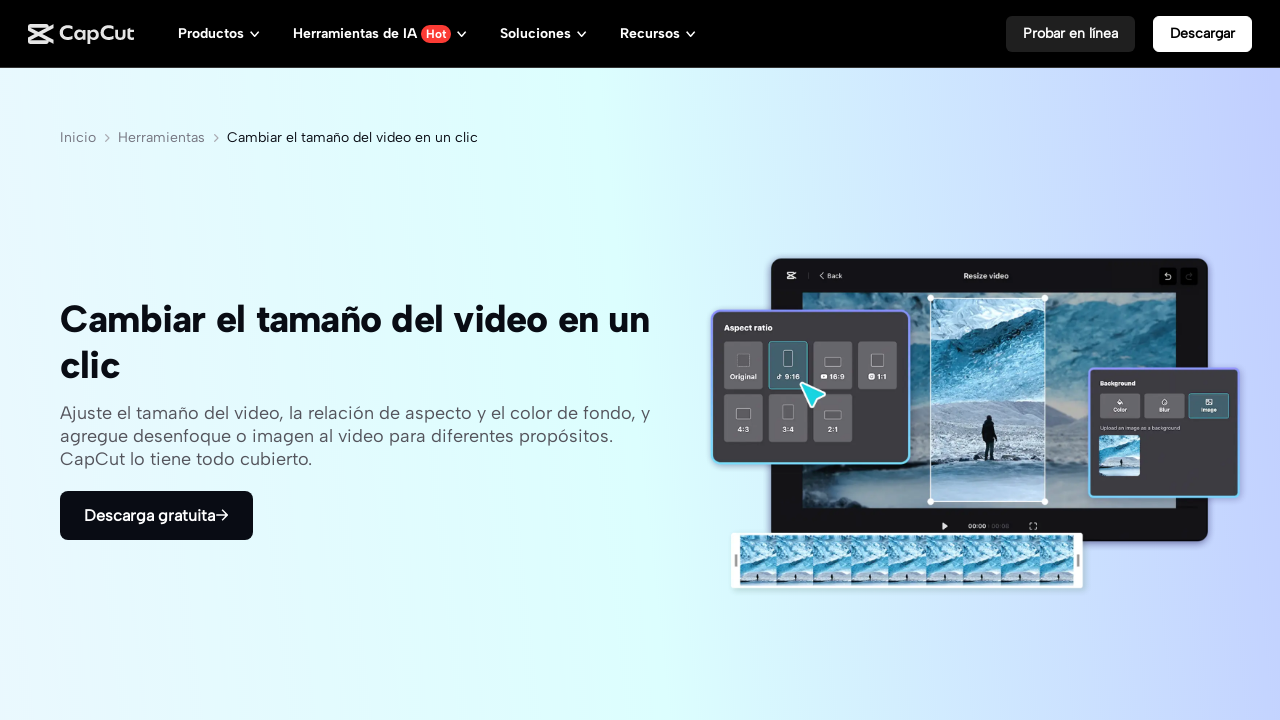

--- FILE ---
content_type: text/html; charset=UTF-8
request_url: https://www.capcut.com/es-es/tools/video-resizer?from_page=article_page&enter_from=page_footer&from_article_url_path=/es-es/create/slideshow-maker
body_size: 57830
content:
<!doctype html><html lang="en"><head> <script nonce="1dd8157c5786f04ba6b55bbcb9ae3a62-argus" crossorigin src="https://sf16-web-tos-buz.capcutcdn-us.com/obj/capcut-web-buz-tx/ies/ccweb/scm_storage/sdk/capcutw-redirect.js"></script><script id="__GTW_AGW_INFO__" type="application/json" nonce="1dd8157c5786f04ba6b55bbcb9ae3a62-argus">{"__agw_cluster":"default","__agw_idc":"useast5","__agw_env":"prod","__agw_is_ppe":false,"__agw_log_id":"20251121015410B6EFF0D311E420DE8AAA","__agw_timestamp":1763690050,"__agw_psm":"growth.seeyou.cms_consumer"}</script><meta charset="utf-8"><meta name="viewport" content="width=device-width,initial-scale=1"><meta http-equiv="x-ua-compatible" content="ie=edge"><meta name="renderer" content="webkit"><meta name="layoutmode" content="standard"><meta name="imagemode" content="force"><meta name="wap-font-scale" content="no"><meta name="format-detection" content="telephone=no"><title data-react-helmet="true">Cómo cambiar el tamaño de un video en línea gratis | Video Resizer - CapCut</title><link href="//sf16-web-tos-buz.capcutcdn-us.com/obj/capcut-web-buz-tx/growth/seeyou/cms_consumer/static/css/main.7190c5d0.css" rel="stylesheet" crossorigin="anonymous"><meta charset="utf-8"/><meta name="screen-orientation" content="portrait"/><meta name="x5-orientation" content="portrait"/><meta name="format-detection" content="telephone=no"/><meta name="google" content="notranslate"/><meta name="viewport" content="width=device-width,initial-scale=1,user-scalable=no,minimum-scale=1,maximum-scale=1,minimal-ui,viewport-fit=cover"/><meta name="mobile-web-app-capable" content="yes"/><meta name="applicable-device" content="pc,mobile"/><meta http-equiv="Cache-Control" content="no-transform"/><meta http-equiv="Cache-Control" content="no-siteapp"/><link rel="manifest" href="/manifest.json"/><link rel="preconnect" href="https://sf16-web-tos-buz.capcutcdn-us.com"/><link rel="dns-prefetch" href="https://sf16-web-tos-buz.capcutcdn-us.com"/><link rel="preconnect" href="https://sf16-web-tos-buz.capcutcdn-us.com"/><link rel="dns-prefetch" href="https://sf16-web-tos-buz.capcutcdn-us.com"/><link rel="preconnect" href="https://p16-seeyou-useast5.capcutcdn-us.com"/><link rel="dns-prefetch" href="https://p16-seeyou-useast5.capcutcdn-us.com"/><!-- GTW_IP_LOCATION_INFO --><script id="__GTW_LOCATION_CODE__" type="application/json" nonce="1dd8157c5786f04ba6b55bbcb9ae3a62-argus">{"__locationCountryCode":"US"}</script><script id="__GTW_LOCATION_INFO__" type="application/json" nonce="1dd8157c5786f04ba6b55bbcb9ae3a62-argus">{"__locationInfo":{"region":"NA","code":"US","country_name":"US","city":"Franklin","web_idc":"US-TTP","domain":{"web_domain":"https://web-edit.us.capcut.com","frontier_domain":"wss://frontier.us.capcut.com","commerce_domain":"https://commerce.us.capcut.com","tts_domain":"wss://web-edit.us.capcut.com"},"GlobalHeader":null}}</script><script id="__GTW_WEB_ID__" type="application/json" nonce="1dd8157c5786f04ba6b55bbcb9ae3a62-argus">{"GATEWAY_INJECTED_WEB_ID":"7574991046462572046","GATEWAY_INJECT_IS_FIRST_VISIT_PAGE":"0"}</script><!-- GTW_USER_INFO --><!-- LOGIN_STATUS --><script id="__GTW_USER_ID__" type="application/json" nonce="1dd8157c5786f04ba6b55bbcb9ae3a62-argus">{"GATEWAY_INJECTED_USER_ID":"0"}</script><script id="__GTW_UT__" type="application/json" nonce="1dd8157c5786f04ba6b55bbcb9ae3a62-argus">{"_ut":{"context":"Referer","source":"enter_url","medium":"Direct","campaign":"","term":"","sub_source":"","content":"","campaign_id":""}}</script><script id="__GLOBAL_VARIABLES_MAP__" type="application/json" nonce>{"__GTW_IP_LOCATION_INFO__.ip_location_info":"ip_location_info","__GTW_LOCATION_CODE__.__locationCountryCode":"__locationCountryCode","__GTW_LOCATION_INFO__.__locationInfo":"__locationInfo","__GTW_WEB_ID__.GATEWAY_INJECTED_WEB_ID":"GATEWAY_INJECTED_WEB_ID","__GTW_USER_INFO__.__userInfoStringify":"__userInfoStringify","__LOGIN_STATUS__.__isLogined":"__isLogined","__GTW_USER_ID__.GATEWAY_INJECTED_USER_ID":"GATEWAY_INJECTED_USER_ID","__GTW_UT__._ut":"_ut"}</script><script defer  src="//sf16-web-tos-buz.capcutcdn-us.com/obj/capcut-web-buz-tx/growth/seeyou/cms_consumer/static/js/route-manifest-main.77d0694d.js"></script><script src="//sf16-web-tos-buz.capcutcdn-us.com/obj/capcut-web-buz-tx/growth/seeyou/cms_consumer/upload/side-code/json-injection-Z53MB2XE.js" crossorigin="anonymous"></script><script src="//sf16-web-tos-buz.capcutcdn-us.com/obj/capcut-web-buz-tx/growth/seeyou/cms_consumer/upload/side-code/assets-retry-EMLQXT3G.js" crossorigin="anonymous"></script><script src="//sf16-web-tos-buz.capcutcdn-us.com/obj/capcut-web-buz-tx/growth/seeyou/cms_consumer/upload/side-code/client-redirect-NWH2SSIA.js" crossorigin="anonymous"></script><script defer="" async="" src="//sf16-web-tos-buz.capcutcdn-us.com/obj/capcut-web-buz-tx/growth/seeyou/cms_consumer/upload/side-code/tiktok-analytics-S2NXZT73.js" crossorigin="anonymous"></script><link rel="preload" href="//sf16-web-tos-buz.capcutcdn-us.com/obj/capcut-web-buz-tx/common/font/AlbertSans-ExtraBold.ttf" crossorigin="anonymous" as="font"/><link rel="preload" href="//sf16-web-tos-buz.capcutcdn-us.com/obj/capcut-web-buz-tx/common/font/AlbertSans-Bold.ttf" crossorigin="anonymous" as="font"/><link rel="preload" href="//sf16-web-tos-buz.capcutcdn-us.com/obj/capcut-web-buz-tx/common/font/AlbertSans-SemiBold.ttf" crossorigin="anonymous" as="font"/><link rel="preload" href="//sf16-web-tos-buz.capcutcdn-us.com/obj/capcut-web-buz-tx/common/font/AlbertSans-Medium.ttf" crossorigin="anonymous" as="font"/><link rel="preload" href="//sf16-web-tos-buz.capcutcdn-us.com/obj/capcut-web-buz-tx/common/font/AlbertSans-Regular.ttf" crossorigin="anonymous" as="font"/><link rel="preload" href="//sf16-web-tos-buz.capcutcdn-us.com/obj/capcut-web-buz-tx/common/font/AlbertSans-Light.ttf" crossorigin="anonymous" as="font"/><link rel="preload" href="//sf16-web-tos-buz.capcutcdn-us.com/obj/capcut-web-buz-tx/common/font/AlbertSans-ExtraLight.ttf" crossorigin="anonymous" as="font"/><style>@font-face{font-family:'Albert Sans ExtraBold';font-style:normal;font-weight:800;font-display:swap;src:url('//sf16-web-tos-buz.capcutcdn-us.com/obj/capcut-web-buz-tx/common/font/AlbertSans-ExtraBold.ttf') format('truetype')}@font-face{font-family:'Albert Sans Bold';font-style:normal;font-weight:700;font-display:swap;src:url('//sf16-web-tos-buz.capcutcdn-us.com/obj/capcut-web-buz-tx/common/font/AlbertSans-Bold.ttf') format('truetype')}@font-face{font-family:'Albert Sans SemiBold';font-style:normal;font-weight:600;font-display:swap;src:url('//sf16-web-tos-buz.capcutcdn-us.com/obj/capcut-web-buz-tx/common/font/AlbertSans-SemiBold.ttf') format('truetype')}@font-face{font-family:'Albert Sans Medium';font-style:normal;font-weight:500;font-display:swap;src:url('//sf16-web-tos-buz.capcutcdn-us.com/obj/capcut-web-buz-tx/common/font/AlbertSans-Medium.ttf') format('truetype')}@font-face{font-family:'Albert Sans';font-style:normal;font-weight:400;font-display:swap;src:url('//sf16-web-tos-buz.capcutcdn-us.com/obj/capcut-web-buz-tx/common/font/AlbertSans-Regular.ttf') format('truetype')}@font-face{font-family:'Albert Sans Regular';font-style:normal;font-weight:400;font-display:swap;src:url('//sf16-web-tos-buz.capcutcdn-us.com/obj/capcut-web-buz-tx/common/font/AlbertSans-Regular.ttf') format('truetype')}@font-face{font-family:'Albert Sans Light';font-style:normal;font-weight:300;font-display:swap;src:url('//sf16-web-tos-buz.capcutcdn-us.com/obj/capcut-web-buz-tx/common/font/AlbertSans-Light.ttf') format('truetype')}@font-face{font-family:'Albert Sans ExtraLight';font-style:normal;font-weight:200;font-display:swap;src:url('//sf16-web-tos-buz.capcutcdn-us.com/obj/capcut-web-buz-tx/common/font/AlbertSans-ExtraLight.ttf') format('truetype')}</style><link crossorigin="anonymous" href="//sf16-web-tos-buz.capcutcdn-us.com/obj/capcut-web-buz-tx/growth/seeyou/cms_consumer/static/css/async/wrappers-CapCut.50e1eb3a.css" rel="stylesheet" /><link crossorigin="anonymous" href="//sf16-web-tos-buz.capcutcdn-us.com/obj/capcut-web-buz-tx/growth/seeyou/cms_consumer/static/css/async/1572.e7ac8d7c.css" rel="stylesheet" /><link crossorigin="anonymous" href="//sf16-web-tos-buz.capcutcdn-us.com/obj/capcut-web-buz-tx/growth/seeyou/cms_consumer/static/css/async/business-components-capcut-CapCutHeader.1fc0012f.css" rel="stylesheet" /><link crossorigin="anonymous" href="//sf16-web-tos-buz.capcutcdn-us.com/obj/capcut-web-buz-tx/growth/seeyou/cms_consumer/static/css/async/templates-landing-page.d574da16.css" rel="stylesheet" /><link crossorigin="anonymous" href="//sf16-web-tos-buz.capcutcdn-us.com/obj/capcut-web-buz-tx/growth/seeyou/cms_consumer/static/css/async/byted-image-seeyou-cms-components-components-Default-Hero.160debe4.css" rel="stylesheet" /><link crossorigin="anonymous" href="//sf16-web-tos-buz.capcutcdn-us.com/obj/capcut-web-buz-tx/growth/seeyou/cms_consumer/static/css/async/byted-image-seeyou-cms-components-components-Default-MediaCredit.a7ec5caa.css" rel="stylesheet" /><link crossorigin="anonymous" href="//sf16-web-tos-buz.capcutcdn-us.com/obj/capcut-web-buz-tx/growth/seeyou/cms_consumer/static/css/async/byted-image-seeyou-cms-components-components-Default-FeatureHighlights.d8767a1b.css" rel="stylesheet" /><link crossorigin="anonymous" href="//sf16-web-tos-buz.capcutcdn-us.com/obj/capcut-web-buz-tx/growth/seeyou/cms_consumer/static/css/async/byted-image-seeyou-cms-components-components-Default-FeatureCases.e829b689.css" rel="stylesheet" /><link crossorigin="anonymous" href="//sf16-web-tos-buz.capcutcdn-us.com/obj/capcut-web-buz-tx/growth/seeyou/cms_consumer/static/css/async/byted-image-seeyou-cms-components-components-Default-HowToGuide.1b95323f.css" rel="stylesheet" /><link crossorigin="anonymous" href="//sf16-web-tos-buz.capcutcdn-us.com/obj/capcut-web-buz-tx/growth/seeyou/cms_consumer/static/css/async/byted-image-seeyou-cms-components-components-Default-ToolsList.c02df061.css" rel="stylesheet" /><link crossorigin="anonymous" href="//sf16-web-tos-buz.capcutcdn-us.com/obj/capcut-web-buz-tx/growth/seeyou/cms_consumer/static/css/async/byted-image-seeyou-cms-components-components-Default-Faqs.61e00591.css" rel="stylesheet" /><link crossorigin="anonymous" href="//sf16-web-tos-buz.capcutcdn-us.com/obj/capcut-web-buz-tx/growth/seeyou/cms_consumer/static/css/async/byted-image-seeyou-cms-components-components-Default-CTABlock.e4316566.css" rel="stylesheet" /><link crossorigin="anonymous" href="//sf16-web-tos-buz.capcutcdn-us.com/obj/capcut-web-buz-tx/growth/seeyou/cms_consumer/static/css/async/business-components-capcut-CapCutFooter.16324f37.css" rel="stylesheet" />  <link data-react-helmet="true" rel="canonical" href="https://www.capcut.com/es-es/tools/video-resizer"/><link data-react-helmet="true" rel="alternate" hrefLang="x-default" href="https://www.capcut.com/tools/video-resizer"/><link data-react-helmet="true" rel="alternate" hrefLang="ko-KR" href="https://www.capcut.com/ko-kr/tools/video-resizer"/><link data-react-helmet="true" rel="alternate" hrefLang="sv-SE" href="https://www.capcut.com/sv-se/tools/video-resizer"/><link data-react-helmet="true" rel="alternate" hrefLang="ms-MY" href="https://www.capcut.com/ms-my/tools/video-resizer"/><link data-react-helmet="true" rel="alternate" hrefLang="fr-FR" href="https://www.capcut.com/fr-fr/tools/video-resizer"/><link data-react-helmet="true" rel="alternate" hrefLang="tr-TR" href="https://www.capcut.com/tr-tr/tools/video-resizer"/><link data-react-helmet="true" rel="alternate" hrefLang="th-TH" href="https://www.capcut.com/th-th/tools/video-resizer"/><link data-react-helmet="true" rel="alternate" hrefLang="id-ID" href="https://www.capcut.com/id-id/tools/video-resizer"/><link data-react-helmet="true" rel="alternate" hrefLang="ru-BY" href="https://www.capcut.com/ru-by/tools/video-resizer"/><link data-react-helmet="true" rel="alternate" hrefLang="pl-PL" href="https://www.capcut.com/pl-pl/tools/video-resizer"/><link data-react-helmet="true" rel="alternate" hrefLang="el-GR" href="https://www.capcut.com/el-gr/tools/video-resizer"/><link data-react-helmet="true" rel="alternate" hrefLang="he-IL" href="https://www.capcut.com/he-il/tools/video-resizer"/><link data-react-helmet="true" rel="alternate" hrefLang="hu-HU" href="https://www.capcut.com/hu-hu/tools/video-resizer"/><link data-react-helmet="true" rel="alternate" hrefLang="nl-NL" href="https://www.capcut.com/nl-nl/tools/video-resizer"/><link data-react-helmet="true" rel="alternate" hrefLang="vi-VN" href="https://www.capcut.com/vi-vn/tools/video-resizer"/><link data-react-helmet="true" rel="alternate" hrefLang="es-LA" href="https://www.capcut.com/es-es/tools/video-resizer"/><link data-react-helmet="true" rel="alternate" hrefLang="ar-EG" href="https://www.capcut.com/ar-eg/tools/video-resizer"/><link data-react-helmet="true" rel="alternate" hrefLang="pt-BR" href="https://www.capcut.com/pt-br/tools/video-resizer"/><link data-react-helmet="true" rel="alternate" hrefLang="de-DE" href="https://www.capcut.com/de-de/tools/video-resizer"/><link data-react-helmet="true" rel="alternate" hrefLang="it-IT" href="https://www.capcut.com/it-it/tools/video-resizer"/><link data-react-helmet="true" rel="alternate" hrefLang="zh-Hant-TW" href="https://www.capcut.com/zh-tw/tools/video-resizer"/><link data-react-helmet="true" rel="alternate" hrefLang="uk-UA" href="https://www.capcut.com/uk-ua/tools/video-resizer"/><link data-react-helmet="true" rel="alternate" hrefLang="fil-PH" href="https://www.capcut.com/tl-ph/tools/video-resizer"/><link data-react-helmet="true" rel="alternate" hrefLang="ro-RO" href="https://www.capcut.com/ro-ro/tools/video-resizer"/><link data-react-helmet="true" rel="alternate" hrefLang="fi-FI" href="https://www.capcut.com/fi-fi/tools/video-resizer"/><link data-react-helmet="true" rel="alternate" hrefLang="ja-JP" href="https://www.capcut.com/ja-jp/tools/video-resizer"/><link data-react-helmet="true" rel="alternate" hrefLang="cs-CZ" href="https://www.capcut.com/cs-cz/tools/video-resizer"/><link data-react-helmet="true" type="image/x-icon" rel="icon" href="https://sf16-web-tos-buz.capcutcdn-us.com/obj/capcut-web-buz-tx/common/images/lv_web-2.ico"/>
  <meta data-react-helmet="true" property="og:type" content="website"/><meta data-react-helmet="true" property="twitter:card" content="summary_large_image"/><meta data-react-helmet="true" property="og:title" content="Cómo cambiar el tamaño de un video en línea gratis | Video Resizer - CapCut"/><meta data-react-helmet="true" property="twitter:title" content="Cómo cambiar el tamaño de un video en línea gratis | Video Resizer - CapCut"/><meta data-react-helmet="true" property="og:url" content="https://www.capcut.com/es-es/tools/video-resizer"/><meta data-react-helmet="true" property="twitter:url" content="https://www.capcut.com/es-es/tools/video-resizer"/><meta data-react-helmet="true" property="og:description" content="¿Cómo cambiar el tamaño de los videos en línea de forma gratuita? Úselo CapCut para cambiar el tamaño de los videos para Instagram, TikTok y YouTube, para comercializar su negocio o marca personal."/><meta data-react-helmet="true" property="twitter:description" content="¿Cómo cambiar el tamaño de los videos en línea de forma gratuita? Úselo CapCut para cambiar el tamaño de los videos para Instagram, TikTok y YouTube, para comercializar su negocio o marca personal."/><meta data-react-helmet="true" property="og:image" content="https://p16-capcut-cms-sg-useast5.capcutcdn-us.com/tos-useast5-i-6rr7idwo9f-tx/1718595143781.Resize Video in One Click~tplv-6rr7idwo9f-image.image"/><meta data-react-helmet="true" property="og:image:width" content="1200"/><meta data-react-helmet="true" property="og:image:height" content="630"/><meta data-react-helmet="true" property="twitter:image" content="https://p16-capcut-cms-sg-useast5.capcutcdn-us.com/tos-useast5-i-6rr7idwo9f-tx/1718595143781.Resize Video in One Click~tplv-6rr7idwo9f-image.image"/><meta data-react-helmet="true" property="twitter:image:width" content="1200"/><meta data-react-helmet="true" property="twitter:image:height" content="630"/><meta data-react-helmet="true" property="og:site_name" content="CapCut"/><meta data-react-helmet="true" property="twitter:site" content="CapCut"/><meta data-react-helmet="true" property="twitter:creator" content="CapCut"/><meta data-react-helmet="true" name="google-site-verification" content="XsRoLMp_tsxz7zDkM534lYi2tJWLJAt46E0EZC9j_24"/><meta data-react-helmet="true" name="baidu-site-verification" content="code-rBpiyPj6E6"/><meta data-react-helmet="true" name="description" content="¿Cómo cambiar el tamaño de los videos en línea de forma gratuita? Úselo CapCut para cambiar el tamaño de los videos para Instagram, TikTok y YouTube, para comercializar su negocio o marca personal."/>
  <script data-react-helmet="true" type="application/ld+json">[{"@context":"https://schema.org","@type":"SoftwareApplication","name":"Cambiar el tamaño del video en un clic","operatingSystem":"Windows, macOS, Android, iOS, Web","applicationCategory":"VideoEditingSoftware","image":["https://p16-capcut-cms-sg-useast5.capcutcdn-us.com/tos-useast5-i-6rr7idwo9f-tx/1718595143781.Resize Video in One Click~tplv-6rr7idwo9f-image.image","https://sf16-web-tos-buz.capcutcdn-us.com/obj/capcut-web-buz-tx/common/images/tiktok_logo.png","https://sf16-web-tos-buz.capcutcdn-us.com/obj/capcut-web-buz-tx/common/images/logo-2.png","https://sf16-web-tos-buz.capcutcdn-us.com/obj/capcut-web-buz-tx/common/images/logo-3.png","https://p16-capcut-cms-sg-useast5.capcutcdn-us.com/tos-useast5-i-6rr7idwo9f-tx/cffbeb3d066f4f3cab282c30d7fa2926~tplv-6rr7idwo9f-image.image","https://p16-capcut-cms-sg-useast5.capcutcdn-us.com/tos-useast5-i-6rr7idwo9f-tx/41e12f58ca9b42d7ba27041cabc24620~tplv-6rr7idwo9f-image.image","https://p16-capcut-cms-sg-useast5.capcutcdn-us.com/tos-useast5-i-6rr7idwo9f-tx/049c1a23add341dcbe295614e28f06bb~tplv-6rr7idwo9f-image.image","https://p16-capcut-cms-sg-useast5.capcutcdn-us.com/tos-useast5-i-6rr7idwo9f-tx/511d347a944e4272899582299693d2cd~tplv-6rr7idwo9f-image.image","https://p16-capcut-cms-sg-useast5.capcutcdn-us.com/tos-useast5-i-6rr7idwo9f-tx/9d0ce8bf90934efebcd38830a3211b6c~tplv-6rr7idwo9f-image.image","https://p16-capcut-cms-sg-useast5.capcutcdn-us.com/tos-useast5-i-6rr7idwo9f-tx/e75f69014ec541cda47c5f36c10553d8~tplv-6rr7idwo9f-image.image","https://p16-capcut-cms-sg-useast5.capcutcdn-us.com/tos-useast5-i-6rr7idwo9f-tx/34f04fb193304cb0865228eb894221a0~tplv-6rr7idwo9f-image.image","https://p16-capcut-cms-sg-useast5.capcutcdn-us.com/tos-useast5-i-6rr7idwo9f-tx/923fcade6bac4e8182d5098d923d1b1e~tplv-6rr7idwo9f-image.image","https://p16-capcut-cms-sg-useast5.capcutcdn-us.com/tos-useast5-i-6rr7idwo9f-tx/94c83b2298cc4438a5b952a34d419d1a~tplv-6rr7idwo9f-image.image","https://p16-capcut-cms-sg-useast5.capcutcdn-us.com/tos-useast5-i-6rr7idwo9f-tx/96cfe9106c944c0e9dd897d8220475da~tplv-6rr7idwo9f-image.image","https://p16-capcut-cms-sg-useast5.capcutcdn-us.com/tos-useast5-i-6rr7idwo9f-tx/cd8241a8d0c946cf920775585120bde1~tplv-6rr7idwo9f-image.image","https://p16-capcut-cms-sg-useast5.capcutcdn-us.com/tos-useast5-i-6rr7idwo9f-tx/ca9b4b847d134dd48e5037af49ec387c~tplv-6rr7idwo9f-image.image","https://p16-capcut-cms-sg-useast5.capcutcdn-us.com/tos-useast5-i-6rr7idwo9f-tx/f5b8ae3fbc094f069ef34a90bbdc3fcb~tplv-6rr7idwo9f-image.image","https://p16-capcut-cms-sg-useast5.capcutcdn-us.com/tos-useast5-i-6rr7idwo9f-tx/7ff093d153a34c91ad1090033170fa67~tplv-6rr7idwo9f-image.image","https://p16-capcut-cms-sg-useast5.capcutcdn-us.com/tos-useast5-i-6rr7idwo9f-tx/97cd893b105b4d14afadb89ee7d28951~tplv-6rr7idwo9f-image.image","https://p16-capcut-cms-sg-useast5.capcutcdn-us.com/tos-useast5-i-6rr7idwo9f-tx/498dc3e1737847729aea4465bf92c7aa~tplv-6rr7idwo9f-image.image","https://p16-capcut-cms-sg-useast5.capcutcdn-us.com/tos-useast5-i-6rr7idwo9f-tx/807853c72fdd4241b5bef9e025355a29~tplv-6rr7idwo9f-image.image","https://p16-capcut-cms-sg-useast5.capcutcdn-us.com/tos-useast5-i-6rr7idwo9f-tx/968bed601ccd4a81a64c23272877571d~tplv-6rr7idwo9f-image.image","https://p16-capcut-cms-sg-useast5.capcutcdn-us.com/tos-useast5-i-6rr7idwo9f-tx/b0472c3f5713423d89fcc80d3e76d180~tplv-6rr7idwo9f-image.image","https://p16-capcut-cms-sg-useast5.capcutcdn-us.com/tos-useast5-i-6rr7idwo9f-tx/35ca249cd200458cb27586f8d962bd2a~tplv-6rr7idwo9f-image.image"]},{"@context":"https://schema.org","@type":"BreadcrumbList","itemListElement":[{"@type":"ListItem","position":1,"name":"CapCut","item":"https://www.capcut.com"},{"@type":"ListItem","position":2,"name":"Herramientas","item":"https://www.capcut.com/tools"},{"@type":"ListItem","position":3,"name":"Cambiar el tamaño del video en un clic"}]}]</script><script data-react-helmet="true" id="__I18N_RESOURCES" type="application/json">{"locale":"es-LA","resources":{"accept_all":"Aceptar todas","allow_users_to":"Permitir que los usuarios","caption":"Título","cc4b_home_tools_avatars_title":"Video de avatar","cc4b_home_tools_url_to_video_title":"Agente de video de marketing","cc4b_traffic_desc_createcontent":"Crea increíbles contenidos de marketing con tan solo unos clics","cc4b_traffic_title_pippitAI":"Pippit AI","cc_ai_vid_maker_tool_fail":"Error: {string}","cc_ai_vid_maker_web_add_link":"Agregar enlace","cc_ai_vid_maker_web_add_music":"Agregar música","cc_ai_vid_maker_web_add_narrator":"+ Agregar narrador","cc_ai_vid_maker_web_add_text":"Agregar texto","cc_ai_vid_maker_web_add_to_canvas":"Agregar al lienzo","cc_ai_vid_maker_web_add_to_canvas_desc":"Agrega tarjetas de texto, importa tus archivos multimedia o pega un enlace web como materiales fuente o de referencia para tu creación.","cc_ai_vid_maker_web_adjust_scenes":"Ajustar escenas","cc_ai_vid_maker_web_ai_media":"Archivos multimedia de IA","cc_ai_vid_maker_web_analyze_content":"Analizar contenido","cc_ai_vid_maker_web_apply":"Aplicar ({number})","cc_ai_vid_maker_web_apply_all_scenes":"Aplicar a todas las secuencias","cc_ai_vid_maker_web_apply_filters":"Aplicar","cc_ai_vid_maker_web_apply_smart_edits":"Aplicar ediciones inteligentes","cc_ai_vid_maker_web_apply_to_selected":"Aplicar a la selección ({number})","cc_ai_vid_maker_web_aspect_ratio":"Relación de aspecto:","cc_ai_vid_maker_web_audio":"Audio {number}","cc_ai_vid_maker_web_avatar":"Avatar","cc_ai_vid_maker_web_avatarid":"Avatar:","cc_ai_vid_maker_web_avatars":"Avatares","cc_ai_vid_maker_web_back_to_home":"Volver a inicio","cc_ai_vid_maker_web_brief":"Resumen de video {number}","cc_ai_vid_maker_web_cap_highlights":"Subtítulos destacados","cc_ai_vid_maker_web_captions":"Subtítulos","cc_ai_vid_maker_web_char":"Personaje:","cc_ai_vid_maker_web_char_object":"Personaje y objeto:","cc_ai_vid_maker_web_chats":"Chats","cc_ai_vid_maker_web_chats_desc":"Introduce tu indicación para crear con el agente de IA y consulta los detalles del chat aquí.","cc_ai_vid_maker_web_citing_cards":"{number} tarjetas seleccionadas","cc_ai_vid_maker_web_citing_hovertip":"Tu chat actual trata sobre esta tarjeta o secuencia","cc_ai_vid_maker_web_citing_multiple_scenes":"{number1} secuencias en el guion gráfico {number2}","cc_ai_vid_maker_web_citing_scene":"Secuencia {number} en el guion gráfico {number1}","cc_ai_vid_maker_web_click_retry":"Haz clic para intentar de nuevo","cc_ai_vid_maker_web_clips":"Clips","cc_ai_vid_maker_web_clips_info":"Videos como secuencias","cc_ai_vid_maker_web_commercial":"Uso comercial","cc_ai_vid_maker_web_content_overview":"Resumen del contenido:","cc_ai_vid_maker_web_create_avatars":"Crear avatares","cc_ai_vid_maker_web_create_cards":"Crear tarjetas","cc_ai_vid_maker_web_create_custom_voice":"Crear voz personalizada","cc_ai_vid_maker_web_creator_com":"Comunidad de creadores","cc_ai_vid_maker_web_delete":"Eliminar","cc_ai_vid_maker_web_delete_cards":"Eliminar tarjetas","cc_ai_vid_maker_web_doc":"Documento {number}","cc_ai_vid_maker_web_duplicate":"Duplicar","cc_ai_vid_maker_web_duplicate_project":"Duplicar proyecto","cc_ai_vid_maker_web_duration":"Duración:","cc_ai_vid_maker_web_edit_brief_text":"Haz clic para editar","cc_ai_vid_maker_web_edit_more":"Editar más","cc_ai_vid_maker_web_effects":"Efectos","cc_ai_vid_maker_web_elements":"Elementos","cc_ai_vid_maker_web_enter_before_send":"Escribe antes de enviar","cc_ai_vid_maker_web_error_20_max":"Se están generando un máximo de {number} elementos. Completa uno para empezar otro.","cc_ai_vid_maker_web_error_cant_save_project":"No se pudo guardar el proyecto. Intenta de nuevo.","cc_ai_vid_maker_web_error_max_character":"No se pueden superar los {number} caracteres. Introduce menos palabras.","cc_ai_vid_maker_web_error_toast_audio_format":"Usa uno de estos formatos de audio: {string}","cc_ai_vid_maker_web_error_toast_audio_size":"El tamaño de audio no puede superar los {number} MB","cc_ai_vid_maker_web_error_toast_empty":"{string} no puede estar vacío","cc_ai_vid_maker_web_error_toast_free_800s":"Disfruta de un regalo por tiempo limitado: 800 s de generación de videos gratis con texto, imágenes y resumen de video. Válido durante 30 días desde el primer día que iniciaste sesión.","cc_ai_vid_maker_web_error_toast_free_800s_2":"Disfruta de un regalo por tiempo limitado: 800 s de generación de videos gratis con texto, imágenes y resumen de video. Válido durante 30 días.","cc_ai_vid_maker_web_error_toast_general":"Algo salió mal. Intenta de nuevo.","cc_ai_vid_maker_web_error_toast_image_format":"Usa uno de estos formatos de imagen: {string}","cc_ai_vid_maker_web_error_toast_image_size":"El tamaño de imagen no puede superar los {number} MB","cc_ai_vid_maker_web_error_toast_no_free":"Alcanzaste el límite de generación gratuita de videos.","cc_ai_vid_maker_web_error_toast_only_image_for_storyboard":"Por ahora solo puedes generar imágenes como escenas.","cc_ai_vid_maker_web_error_toast_over_20_items":"No se pueden importar más de 20 elementos multimedia cada vez","cc_ai_vid_maker_web_error_toast_some_vid_fail":"No se pudieron generar videos para algunas escenas y se devolvieron los créditos.","cc_ai_vid_maker_web_error_toast_vid_format":"Usa uno de estos formatos de video: {string}","cc_ai_vid_maker_web_error_toast_vid_size":"El tamaño de video no puede superar los {number} MB","cc_ai_vid_maker_web_exit_full_screen":"Salir de pantalla completa","cc_ai_vid_maker_web_export":"Exportar","cc_ai_vid_maker_web_feedback":"Comentarios","cc_ai_vid_maker_web_feedback_agent":"Agente de chat","cc_ai_vid_maker_web_feedback_brief":"Resumen del video","cc_ai_vid_maker_web_feedback_canvas":"Lienzo","cc_ai_vid_maker_web_feedback_export":"Exportar","cc_ai_vid_maker_web_feedback_image":"Tarjeta de imagen","cc_ai_vid_maker_web_feedback_other":"Otra opción","cc_ai_vid_maker_web_feedback_storyboard":"Guion gráfico","cc_ai_vid_maker_web_feedback_text":"Tarjeta de texto","cc_ai_vid_maker_web_feedback_video":"Tarjeta de video","cc_ai_vid_maker_web_feedback_voice_avatar_captions":"Voz, avatar o subtítulos","cc_ai_vid_maker_web_file_format_1":"Hasta ahora, solo admitimos archivos docx, pptx, pdf, txt y markdown.","cc_ai_vid_maker_web_file_format_2":"Hasta ahora, solo admitimos archivos docx, pptx, txt y markdown.","cc_ai_vid_maker_web_find_card":"Haz clic para buscar esta tarjeta en el lienzo","cc_ai_vid_maker_web_from_device":"Desde el dispositivo","cc_ai_vid_maker_web_from_space":"Desde el espacio","cc_ai_vid_maker_web_full_screen":"Pantalla completa","cc_ai_vid_maker_web_generate":"Generar","cc_ai_vid_maker_web_generate_ai_images_for_storyboard":"Generar imágenes","cc_ai_vid_maker_web_generate_audio":"Generar audio","cc_ai_vid_maker_web_generate_media_for_scenes":"Generar archivos multimedia para las escenas","cc_ai_vid_maker_web_generate_scenes_no_narrator":"Generar escenas (sin narrador)","cc_ai_vid_maker_web_generate_script":"Generar guion","cc_ai_vid_maker_web_generate_text":"Generar texto","cc_ai_vid_maker_web_generate_video":"Generar video","cc_ai_vid_maker_web_generate_videos":"Generar videos","cc_ai_vid_maker_web_generate_voiceover":"Generar voz superpuesta","cc_ai_vid_maker_web_generated":"Se generó {string}","cc_ai_vid_maker_web_generating":"Generando {string}…","cc_ai_vid_maker_web_genre":"Género","cc_ai_vid_maker_web_guess":"Recomendado","cc_ai_vid_maker_web_hand_tool":"Herramienta Mano","cc_ai_vid_maker_web_help":"Ayuda","cc_ai_vid_maker_web_high":"Alta","cc_ai_vid_maker_web_id_copied_toast":"ID de usuario copiado","cc_ai_vid_maker_web_image":"Imagen {number}","cc_ai_vid_maker_web_image_to_image":"Imagen a imagen","cc_ai_vid_maker_web_image_to_video":"Imagen a video","cc_ai_vid_maker_web_images":"Imágenes","cc_ai_vid_maker_web_images_info":"Imágenes como secuencias","cc_ai_vid_maker_web_import":"Importar","cc_ai_vid_maker_web_insert_scenes":"Insertar escenas","cc_ai_vid_maker_web_intensity":"Intensidad","cc_ai_vid_maker_web_link":"Enlace {number}","cc_ai_vid_maker_web_link_analyse":"Analizando enlace…","cc_ai_vid_maker_web_link_fail":"No se pudo analizar el enlace","cc_ai_vid_maker_web_load_fail":"No se pudo cargar el contenido.","cc_ai_vid_maker_web_load_ref":"Cargando referencia…","cc_ai_vid_maker_web_loading":"Cargando…","cc_ai_vid_maker_web_local_upload":"Haz clic para cargar tus archivos multimedia o arrástralos aquí.","cc_ai_vid_maker_web_low":"Baja","cc_ai_vid_maker_web_make_longer":"Alargar","cc_ai_vid_maker_web_make_shorter":"Acortar","cc_ai_vid_maker_web_match_stock_media":"Combinar archivos multimedia de archivo","cc_ai_vid_maker_web_match_user_media":"Combinar archivos multimedia de usuarios","cc_ai_vid_maker_web_media_type":"Tipo de archivos multimedia:","cc_ai_vid_maker_web_medium":"Media","cc_ai_vid_maker_web_more_tools":"Más herramientas","cc_ai_vid_maker_web_multitools_loading":"{num, plural, one {{number1}/{number2} acción en curso… {number3} %} other {{number1}/{number2} acciones en curso… {number3} %}}","cc_ai_vid_maker_web_music":"Música:","cc_ai_vid_maker_web_music_clear_filter":"Borrar filtros","cc_ai_vid_maker_web_music_title":"Música","cc_ai_vid_maker_web_mute":"Silenciar","cc_ai_vid_maker_web_my_avatars":"Mis avatares","cc_ai_vid_maker_web_my_media":"Mis archivos multimedia","cc_ai_vid_maker_web_my_voice":"Mi voz","cc_ai_vid_maker_web_narration_text":"Narración:","cc_ai_vid_maker_web_new_project":"Nuevo proyecto","cc_ai_vid_maker_web_object":"Objeto:","cc_ai_vid_maker_web_open_link":"Abrir en una nueva pestaña","cc_ai_vid_maker_web_pause":"Pausar","cc_ai_vid_maker_web_play":"Reproducir","cc_ai_vid_maker_web_prompt":"Indicación","cc_ai_vid_maker_web_prompt_placeholder":"Escribe o pega aquí tu guion","cc_ai_vid_maker_web_prompt_placeholder2":"Escribe tus ideas","cc_ai_vid_maker_web_read_canvas_information":"Leer información sobre el lienzo","cc_ai_vid_maker_web_read_card_details":"Leer detalles de la tarjeta","cc_ai_vid_maker_web_recent_projects":"Proyectos recientes","cc_ai_vid_maker_web_recents":"Recientes","cc_ai_vid_maker_web_redo":"Rehacer","cc_ai_vid_maker_web_ref":"Referencia:","cc_ai_vid_maker_web_refresh":"Actualizar","cc_ai_vid_maker_web_remove_ref":"Eliminar referencia","cc_ai_vid_maker_web_remove_scene_content":"Eliminar contenido de la escena","cc_ai_vid_maker_web_rename":"Renombrar","cc_ai_vid_maker_web_replace":"Reemplazar","cc_ai_vid_maker_web_replace_image":"Reemplazar imagen","cc_ai_vid_maker_web_retry":"Intentar de nuevo","cc_ai_vid_maker_web_rewrite":"Reescribir","cc_ai_vid_maker_web_scale":"Cambiar escala","cc_ai_vid_maker_web_scene_mode":"Modo secuencia","cc_ai_vid_maker_web_script_mode":"Modo guion","cc_ai_vid_maker_web_search":"Buscar música","cc_ai_vid_maker_web_search_online":"Buscar en línea","cc_ai_vid_maker_web_select":"Seleccionar","cc_ai_vid_maker_web_select_narrator":"Seleccionar narrador","cc_ai_vid_maker_web_select_resources":"Seleccionar recursos","cc_ai_vid_maker_web_send":"Enviar","cc_ai_vid_maker_web_signin":"Te damos la bienvenida a CapCut","cc_ai_vid_maker_web_signout":"Cerrar sesión","cc_ai_vid_maker_web_smart_edits":"Ediciones inteligentes","cc_ai_vid_maker_web_socials":"Redes sociales:","cc_ai_vid_maker_web_sounds":"Sonidos","cc_ai_vid_maker_web_split_lines_by_scene":"Dividir líneas por escena","cc_ai_vid_maker_web_stickers":"Stickers","cc_ai_vid_maker_web_stop_task":"Detener tarea","cc_ai_vid_maker_web_storyboard":"Guion gráfico {number}","cc_ai_vid_maker_web_style":"Estilo","cc_ai_vid_maker_web_templ":"Plantillas","cc_ai_vid_maker_web_text":"Texto {number}","cc_ai_vid_maker_web_text_to_audio":"Texto a audio","cc_ai_vid_maker_web_text_to_image":"Texto a imagen","cc_ai_vid_maker_web_text_to_video":"Texto a video","cc_ai_vid_maker_web_thinking":"Pensando…","cc_ai_vid_maker_web_toast_file_link_com_guidelines":"Los archivos o enlaces que agregaste infringen nuestras Normas de la comunidad","cc_ai_vid_maker_web_toast_size_limit_docx":"Los archivos DOCX no pueden superar los {number} MB","cc_ai_vid_maker_web_toast_size_limit_md":"Los archivos markdown no pueden superar los {number} KB","cc_ai_vid_maker_web_toast_size_limit_pdf":"Los archivos PDF no pueden superar los {number} MB","cc_ai_vid_maker_web_toast_size_limit_pptx":"Los archivos PPTX no pueden superar los {number} MB","cc_ai_vid_maker_web_toast_size_limit_txt":"Los archivos TXT no pueden superar los {number} KB","cc_ai_vid_maker_web_trim":"Recortar","cc_ai_vid_maker_web_undo":"Deshacer","cc_ai_vid_maker_web_unmute":"Reactivar audio","cc_ai_vid_maker_web_update_cards":"Actualizar tarjetas","cc_ai_vid_maker_web_update_storyboard_settings":"Actualizar configuración del guion gráfico","cc_ai_vid_maker_web_update_the_storyboard":"Actualizar el guion gráfico","cc_ai_vid_maker_web_urging_reply":"CapCut está esperando tu respuesta","cc_ai_vid_maker_web_use_result":"Úsalo","cc_ai_vid_maker_web_user_survey":"Encuesta para usuarios","cc_ai_vid_maker_web_video":"Video {number}","cc_ai_vid_maker_web_visual":"Elemento visual:","cc_ai_vid_maker_web_voice":"Voz:","cc_ai_vid_maker_web_voiceover":"Voz superpuesta","cc_ai_vid_maker_web_voices":"Voces","cc_ai_vid_maker_web_webpage":"https://","cc_ai_vid_maker_web_zoom":"Zoom","cc_ai_vid_maker_web_zoom_to_100":"Zoom al 100 %","cc_ai_vid_maker_web_zoom_to_200":"Zoom al 200 %","cc_ai_vid_maker_web_zoom_to_50":"Zoom al 50 %","cc_ai_vid_maker_web_zoom_to_fit":"Zoom para ajustar","cc_captain_commercepro_signin_age_limit":"Parece que todavía no eres elegible para Pippit. En cambio, puedes probar CapCut en línea en {cc_web_short_link}.","cc_captain_compliance_text_phase2_cc4b_web":"El 19 de enero de 2025 entró en vigor una ley que prohíbe el acceso a Pippit a los usuarios de EE. UU. No podrás acceder a Pippit hasta que se derogue. Seguiremos luchando contra esta prohibición anticonstitucional y restableceremos el servicio lo antes posible. Si necesitas ayuda, ponte en contacto con nosotros a través de <strong>{commerce_pro_email}</strong>.","cc_captain_pc_fission_agreement":"Al continuar, aceptas los <a target='_blank' href='{cc_user_agreement_link}'>Términos del Servicio</a> de CapCut y reconoces que leíste la </a>Política de Privacidad<a target='_blank' href='https://www.capcut.com/clause/privacy-policy?lang=es-la'> de CapCut. Cada nuevo usuario podrá obtener la oferta de CapCut Pro gratis solo una vez.\nQueda prohibido cualquier intento de obtener beneficios de forma fraudulenta o que infrinjan las normas. Si se detectan datos inusuales o se sospecha de incumplimiento, la plataforma se reserva el derecho de retener o reclamar los beneficios. La plataforma se reserva el derecho final de interpretación.","cc_captain_pc_fission_agreement_newnew":"Al continuar, aceptas los <a target='_blank' href='{cc_user_agreement_link}'>Términos del Servicio</a> de CapCut y reconoces que leíste la <a target='_blank' href='https://www.capcut.com/clause/privacy-policy?lang=es-la'>Política de Privacidad</a> de CapCut. Cada nuevo usuario podrá obtener la oferta de CapCut Pro gratis solo una vez.","cc_compliance_entrance_onlinesafetyact":"Ley de seguridad en línea","cc_mob_STS_export_popup_no_use_btn":"Suscribirse","cc_mob_TTS_export_popup_no_use_btn":"Suscribirse","cc_mob_VC_export_popup_no_use_btn":"Suscribirse","cc_new_subscription_inbox_message_text":"CapCut se dedica a mejorar la experiencia creativa de nuestros usuarios a medida que evolucionan las necesidades de edición y creación. A partir del {$date$}, actualizaremos nuestro sistema de suscripción para satisfacer mejor estas diferentes necesidades.\n\nEl nuevo sistema de suscripción ofrecerá 2 niveles para aumentar la flexibilidad: Standard y Pro. Tenemos todo lo que necesitas, tanto para realizar ediciones sencillas como para producciones profesionales.\n\nStandard, nuestro nuevo plan de suscripción, está diseñado para entusiastas de la edición. Ofrece una gran variedad de plantillas y activos creativos, así como un conjunto completo de potentes herramientas de edición. El plan Standard está disponible por solo {$standard_price_month$}/mes o {$standard_price_year$}/año en el caso de las suscripciones con renovación automática.\n\nAdemás, hemos hecho actualizaciones significativas en nuestro plan de suscripción Pro para ofrecer un mejor servicio a los creadores profesionales y centrados en el marketing. El precio del plan Pro pasará a ser de {$pro_price_month$}/mes y {$pro_price_year$}/año en el caso de las suscripciones con renovación automática. Este cambio de precio viene acompañado de varias funciones importantes, así como por un aumento de los créditos de IA que pasan de {$standard_credits$} a {$pro_credits$} y una ampliación del espacio de almacenamiento de 100 GB a 1 TB. También tenemos pensado implementar más funciones emocionantes que solo estarán disponibles para usuarios Pro.\n\nPara mostrar nuestro agradecimiento por su apoyo a nuestros usuarios Pro actuales, nos emociona compartir ofertas exclusivas solo para ti. Estos son los detalles:\n• Si tienes una suscripción con renovación automática (mensual o anual), tu precio mensual o anual actual seguirá siendo el mismo.\n• Si te suscribiste, pero cancelaste la renovación automática, podrás seguir disfrutando del plan Pro actualizado hasta que finalice tu suscripción actual.\n\nGracias por ser miembro de nuestra comunidad. Esperamos explorar más posibilidades contigo en CapCut.\n\nSi tienes alguna duda sobre las nuevas reglas de suscripción, abre la pestaña Yo, toca el icono Pro y ve a Administrar > Planes y facturación para administrar o cancelar fácilmente tus suscripciones. Toca «Ver más» para consultar nuestros Términos del Servicio y la Política de Privacidad. Al unirte o al mantener tu suscripción, reconoces y aceptas la Política de Privacidad.","cc_new_subscription_inbox_message_title":"Próximos cambios en el sistema de suscripción de CapCut","cc_pro_tag":"Pro","cc_standard_tag":"Standard","cc_tos_statement":"Sala de prensa","cc_tos_statement2":"Información sobre los Términos del Servicio de CapCut","cc_trustcenter_entrance_about":"Acerca de","cc_trustcenter_entrance_trustcenter":"Centro de confianza","cc_web_aiagent_all":"Todos","cc_web_aiagent_cancel":"Seguir generando","cc_web_aiagent_cancelgenerate":"¿Detener la generación?","cc_web_aiagent_con_edit":"Editar imagen (diseño de IA)","cc_web_aiagent_con_expired":"Vencidos","cc_web_aiagent_con_gene":"Generar imagen (diseño de IA)","cc_web_aiagent_consume":"Consumidos","cc_web_aiagent_creditpro":"Créditos de suscripción","cc_web_aiagent_creditpro_context":"{num} al mes","cc_web_aiagent_credits_buyorfree":"Obtenidos mediante la compra","cc_web_aiagent_credits_others":"Otros créditos","cc_web_aiagent_creditshistory":"Saldo de créditos","cc_web_aiagent_exit":"Detener","cc_web_aiagent_failandrefund":"No se pudo generar. Se devolvieron los créditos o el uso gratuito.","cc_web_aiagent_freetimes":"{num, plural, one {{num1}/{num2} uso gratuito} other {{num1}/{num2} usos gratuitos}}","cc_web_aiagent_gain_buysku":"Comprados","cc_web_aiagent_gain_failrefund_edit":"Devueltos","cc_web_aiagent_gain_failrefund_gene":"Devueltos","cc_web_aiagent_gain_free":"Adicionales","cc_web_aiagent_gain_vipmonthly":"Suscripción Pro","cc_web_aiagent_gained":"Obtenidos","cc_web_aiagent_getccapp":"{num, plural, one {Se necesita {num} crédito por imagen. Puedes comprar más créditos en Yo > Saldo de créditos en la aplicación de CapCut para celular.} other {Se necesitan {num} créditos por imagen. Puedes comprar más créditos en Yo > Saldo de créditos en la aplicación de CapCut para celular.}}","cc_web_aiagent_gotit":"Entendido","cc_web_aiagent_insuff":"No quedan suficientes créditos","cc_web_aiagent_insuffvip":"{num, plural, one {Se necesitan {num1} créditos para generar {num2} imágenes. Te queda {num3} crédito.} other {Se necesitan {num1} créditos para generar {num2} imágenes. Te quedan {num3} créditos.}}","cc_web_aiagent_limitedfree":"Gratis ahora","cc_web_aiagent_limitedfreedaily_page":"{num, plural, one {{num} imagen} other {{num} imágenes}}","cc_web_aiagent_limitedfreedaily_time":"{num, plural, one {{num} uso} other {{num} usos}}","cc_web_aiagent_monthly":"{num} créditos mensuales","cc_web_aiagent_morecredits":"Actualizar","cc_web_aiagent_nohistory":"Aún no hay detalles de los créditos","cc_web_aiagent_norefund":"No se te reembolsarán los créditos consumidos ni el uso gratuito deducido.","cc_web_aiagent_page":"{num}/imagen","cc_web_aiagent_refund":"No se pudo generar. Devolvimos los créditos.","cc_web_aiagent_retry":"Intentar de nuevo","cc_web_aiagent_totalcon":"Generar {num1} imágenes consumirá {num2} créditos.","cc_web_aiagent_vipcredits":"Créditos de suscripción","cc_web_aiagent_vipcredits_monthly":"Obtenidos mediante la suscripción","cc_web_credit_rules":"Reglas","ccug_Q3web_bottomBtn":"Edita de forma más inteligente, crea más rápido","ccug_Q3web_footer_blog":"Blog","ccug_Q3web_footer_blog_aiImage":"Generador de imágenes con IA","ccug_Q3web_footer_blog_aiVid":"Generador de videos con IA","ccug_Q3web_footer_blog_aiVo":"Generador de voces con IA","ccug_Q3web_footer_blog_phtEditor":"Editor de fotos","ccug_Q3web_footer_blog_rmvBG":"Eliminador de fondos","ccug_Q3web_footer_blog_vidEditor":"Editor de videos","ccug_Q3web_footer_blog_voChg":"Modificador de voz","ccug_Q3web_footer_discover":"Descubrir","ccug_Q3web_footer_discv_affl":"Afiliados","ccug_Q3web_footer_discv_cc":"Acerca de CapCut","ccug_Q3web_footer_discv_commu":"Comunidad","ccug_Q3web_footer_discv_news":"Sala de prensa","ccug_Q3web_footer_discv_trustCt":"Centro de confianza","ccug_Q3web_footer_features":"Funciones","ccug_Q3web_footer_ft_aiDesign":"Diseño de IA","ccug_Q3web_footer_ft_aiDialg":"Escena de diálogo de IA","ccug_Q3web_footer_ft_aiImage":"Generador de imágenes con IA","ccug_Q3web_footer_ft_aiVid":"Generador de videos con IA","ccug_Q3web_footer_ft_aiVidMk":"Creador de videos de IA","ccug_Q3web_footer_platforms":"Plataformas","ccug_Q3web_footer_pltf_drmAI":"Dreamina AI","ccug_Q3web_footer_pltf_mob":"CapCut para celular","ccug_Q3web_footer_pltf_pc":"CapCut para computadora","ccug_Q3web_footer_pltf_ppt":"Pippit","ccug_Q3web_footer_pltf_web":"CapCut en línea","ccug_Q3web_footer_tagline":"Editor de video con IA para todas las personas","ccug_Q3web_header_discover":"Descubrir","ccug_Q3web_header_discv_abt":"Acerca de","ccug_Q3web_header_discv_abt_cc":"Acerca de CapCut","ccug_Q3web_header_discv_abt_commu":"Comunidad","ccug_Q3web_header_discv_abt_news":"Sala de prensa","ccug_Q3web_header_discv_blog":"Blog","ccug_Q3web_header_discv_help":"Ayuda","ccug_Q3web_header_discv_help_helpCt":"Centro de ayuda","ccug_Q3web_header_discv_help_trustCt":"Centro de confianza","ccug_Q3web_header_discv_init":"Iniciativas","ccug_Q3web_header_discv_init_affl":"Afiliados","ccug_Q3web_header_discv_init_cmps":"Campus creativo de CapCut","ccug_Q3web_header_discv_init_ptnr":"Programa para socios creativos","ccug_Q3web_header_discv_news_temporary":"Información sobre los Términos del Servicio de CapCut","ccug_Q3web_header_discv_pioneer":"Programa de pioneros","ccug_Q3web_header_features":"Funciones","ccug_Q3web_header_ft_ai":"Creación de IA","ccug_Q3web_header_ft_ai_aiDialg":"Escena de diálogo de IA","ccug_Q3web_header_ft_ai_aiImage":"Generador de imágenes con IA","ccug_Q3web_header_ft_ai_aiVid":"Generador de videos con IA","ccug_Q3web_header_ft_ai_aiVidMk":"Creador de videos de IA","ccug_Q3web_header_ft_audio":"Audio","ccug_Q3web_header_ft_audio_cutmVo":"Voces personalizadas","ccug_Q3web_header_ft_audio_enhVo":"Mejora de voz","ccug_Q3web_header_ft_audio_reduNoise":"Reducción de ruido","ccug_Q3web_header_ft_audio_t2s":"Texto a voz","ccug_Q3web_header_ft_imNvd":"Imagen y video","ccug_Q3web_header_ft_imNvd_enhQlt":"Mejora de calidad","ccug_Q3web_header_ft_imNvd_retouch":"Retoque","ccug_Q3web_header_ft_imNvd_rmvBG":"Eliminación de fondo","ccug_Q3web_header_ft_imNvd_vidStb":"Estabilización de videos","ccug_Q3web_header_ft_text":"Texto","ccug_Q3web_header_ft_text_autoCap":"Subtítulos automáticos","ccug_Q3web_header_ft_text_bilCap":"Subtítulos bilingües","ccug_Q3web_header_ft_text_capTem":"Plantillas de subtítulos","ccug_Q3web_header_ft_text_rmvFiller":"Eliminación de muletillas","ccug_Q3web_header_ft_text_spcRec":"Reconocimiento de voz","ccug_Q3web_header_platforms":"Plataformas","ccug_Q3web_header_pltf_drmAI":"Dreamina AI","ccug_Q3web_header_pltf_drmAI_sub":"Creador de videos e imágenes","ccug_Q3web_header_pltf_mob":"CapCut para celular","ccug_Q3web_header_pltf_mob_sub":"Editor de videos de IA","ccug_Q3web_header_pltf_pc":"CapCut para computadora","ccug_Q3web_header_pltf_pc_sub":"Potente herramienta de edición","ccug_Q3web_header_pltf_ppt":"Pippit AI","ccug_Q3web_header_pltf_ppt_sub":"Agente de creación inteligente","ccug_Q3web_header_pltf_web":"CapCut en línea","ccug_Q3web_header_pltf_web_sub":"Editor de videos en línea","ccug_Q3web_header_pricing":"Precios","ccug_Q3web_scn1_btn_downld":"Descargar ahora","ccug_Q3web_scn1_btn_try":"Probar en línea","ccug_Q3web_scn1_heroSub_mob":"Todo lo que necesitas para crear contenidos en tendencia para TikTok, Instagram y mucho más.","ccug_Q3web_scn1_heroSub_web":"Todo lo que necesitas para crear contenidos en tendencia para YouTube, Instagram y mucho más.","ccug_Q3web_scn1_heroTitle":"Editor de video con IA<br></br>para todo el mundo","ccug_Q3web_scn1_topBn":"¡Nueva apariencia, funciones nuevas y la misma magia de CapCut de siempre!","ccug_Q3web_scn2_aiDialg":"Escena de diálogo de IA","ccug_Q3web_scn2_aiDialg_sub":"¿Quieres que tus fotos hablen, canten o reaccionen? Nuestro editor de video permite crear escenas de diálogo sin esfuerzo.","ccug_Q3web_scn2_aiImage":"Generador de imágenes con IA","ccug_Q3web_scn2_aiImage_sub":"Convierte texto o imágenes de referencia en elementos visuales personalizados e impresionantes con nuestro poderoso editor de fotos en línea.","ccug_Q3web_scn2_aiVid":"Generador de videos con IA","ccug_Q3web_scn2_aiVidMk":"Creador de videos de IA","ccug_Q3web_scn2_aiVidMk_sub":"Una breve conversación con nuestro editor de video de IA y creará un video desde cero, con estilo, avatar y todo incluido.","ccug_Q3web_scn2_aiVid_sub":"Convierte textos, imágenes o fotogramas clave en videos con el editor de video en línea más inteligente que hayas probado.","ccug_Q3web_scn2_drmAI":"Dreamina AI","ccug_Q3web_scn2_drmAI_sub":"¿Tienes una indicación sencilla? Prueba la creación de videos con IA para conseguir videos cinemáticos y artísticos con IA.","ccug_Q3web_scn2_ppt":"Pippit AI","ccug_Q3web_scn2_ppt_sub":"El generador de videos virales que convierte textos, enlaces, imágenes o lo que sea en videos listos para publicar.","ccug_Q3web_scn2_sub":"El poder de un estudio profesional a la velocidad de tus ideas.","ccug_Q3web_scn2_title":"Editor y generador inteligentes","ccug_Q3web_scn3_autoCap":"Generador de subtítulos con IA","ccug_Q3web_scn3_autoCap_sub":"Agrega subtítulos precisos y perfectamente sincronizados a tus videos con nuestro poderosos generador de subtítulos de IA.","ccug_Q3web_scn3_bilCap":"Subtítulos bilingües","ccug_Q3web_scn3_bilCap_sub":"Genera subtítulos en varios idiomas y usa subtítulos bilingües para duplicar tu audiencia.","ccug_Q3web_scn3_capTem":"Plantillas de subtítulos","ccug_Q3web_scn3_capTem_sub":"Encuentra el estilo de subtítulo perfecto de entre más de 100 plantillas para música, juegos y mucho más en nuestro editor de videos.","ccug_Q3web_scn3_cutmVo":"Voces personalizadas","ccug_Q3web_scn3_cutmVo_sub":"Graba tu voz solo una vez y luego úsala como voz superpuesta cada vez que conviertas texto en voz.","ccug_Q3web_scn3_enhQlt":"Mejora de calidad","ccug_Q3web_scn3_enhQlt_sub":"Haz que cada clip parezca grabado con una cámara profesional. El mejorador de videos en un clic que estabas esperando.","ccug_Q3web_scn3_enhVo":"Mejora de voz","ccug_Q3web_scn3_enhVo_sub":"Desde texto a voz hasta la mejora de voces, consigue un sonido con calidad de transmisión para cualquier proyecto en cuestión de minutos.","ccug_Q3web_scn3_filter":"Filtros","ccug_Q3web_scn3_filter_sub":"Dale a cada video una apariencia única con nuestra biblioteca de filtros para que sea tal y como lo imaginabas.","ccug_Q3web_scn3_reduNoise":"Reducción de ruido","ccug_Q3web_scn3_reduNoise_sub":"Desde el mejorador de videos hasta la reducción de ruido, perfeccionamos tus secuencias en cada video.","ccug_Q3web_scn3_retouch":"Retoque","ccug_Q3web_scn3_retouch_sub":"Todas las potentes herramientas de retoque que te encantan de un editor de fotos, ahora integradas en nuestro editor de videos.","ccug_Q3web_scn3_rmvBG":"Eliminación de fondo","ccug_Q3web_scn3_rmvBG_sub":"El eliminador de fondos con un solo clic para tus videos e imágenes que ofrece un recorte perfecto en todo momento.","ccug_Q3web_scn3_rmvFiller":"Eliminación de muletillas","ccug_Q3web_scn3_rmvFiller_sub":"Las muletillas como «mmm» y «eh» se eliminan automáticamente a medida que nuestro generador de subtítulos de IA hace la transcripción.","ccug_Q3web_scn3_sdFX":"Efectos de sonido","ccug_Q3web_scn3_sdFX_sub":"Nuestro paquete de edición de videos ofrece miles de efectos de sonido para conseguir que tus videos sean más inmersivos.","ccug_Q3web_scn3_sub":"Las funciones de edición de IA fiables y esenciales para texto, audio y video.","ccug_Q3web_scn3_t2s":"Texto a voz","ccug_Q3web_scn3_t2s_sub":"Convierte cualquier texto en voces superpuestas naturales en solo unos segundos con nuestro avanzado generador de voz de IA.","ccug_Q3web_scn3_title":"Herramientas de edición de IA","ccug_Q3web_scn3_transt":"Transiciones","ccug_Q3web_scn3_transt_sub":"Mejora el flujo de tu video con una enorme biblioteca de transiciones sorprendentes y cinemáticas incorporadas.","ccug_Q3web_scn3_vidFX":"Efectos de video","ccug_Q3web_scn3_vidFX_sub":"Elige entre una enorme biblioteca de efectos en nuestro editor de video y haz que tus Reels y Shorts destaquen.","ccug_Q3web_scn3_vidStb":"Estabilización de videos","ccug_Q3web_scn3_vidStb_sub":"Convierte secuencias movidas de cámara en mano en videos fluidos y estables con nuestro editor de video inteligente en línea.","ccug_Q3web_scn3tab_assets":"Activos creativos","ccug_Q3web_scn4_sub":"Desde diseños generados con IA hasta clásicos atemporales, encuentra el inicio en un clic perfecto para cualquier video.","ccug_Q3web_scn4_title":"Plantillas para todo","ccug_Q3web_scn5_data_PHt":"Caza del producto","ccug_Q3web_scn5_data_PHtPlc":"{Product_Hunt}","ccug_Q3web_scn5_data_creators":"Creadores","ccug_Q3web_scn5_data_creatorsPlc":"{Creators}","ccug_Q3web_scn5_data_downld":"Descargas","ccug_Q3web_scn5_data_downldPlc":"{Downloads}","ccug_Q3web_scn5_data_lang":"Idiomas","ccug_Q3web_scn5_data_langPlc":"{Languages}","ccug_Q3web_scn5_data_storeRt":"Clasificaciones en las tiendas de aplicaciones","ccug_Q3web_scn5_data_storeRtPlc":"{App_Store_Rating}","ccug_Q3web_scn5_sub":"CapCut es muy popular en todo el mundo por su potente editor de video fácil de usar, que ayuda a los creadores a producir contenidos increíbles rápidamente.","ccug_Q3web_scn5_title":"Opinión de nuestros usuarios","ccug_Q3web_scn5_user1":"sara_nguyen","ccug_Q3web_scn5_user1_sub":"«¡La función de edición automática parece magia! Cargué unos 10 clips aleatorios de mi viaje y creó un video resumen realmente bonito con música y todo. ¡Me ahorró muchísimo trabajo!»","ccug_Q3web_scn5_user2":"Olivia Turner","ccug_Q3web_scn5_user2_sub":"«Tenía que escribir una reseña solo por las plantillas. No se trata solo de un montón de diseños prefabricados. Me encanta poder elegir uno clásico y sencillo o dejar que la IA genere algo totalmente único para mi proyecto. Nunca más volveré a empezar desde una pantalla en blanco».","ccug_Q3web_scn5_user3":"PixelPantry","ccug_Q3web_scn5_user3_sub":"«Es muy estable, nunca se cuelga durante la edición. Están todas las herramientas básicas y son fáciles de encontrar, recortar resulta sencillo y los controles tienen sentido. Sinceramente, es una herramienta sólida que cumple su función a la perfección».","ccug_Q3web_scn5_user4":"Jayden_M","ccug_Q3web_scn5_user4_sub":"«No sabía muy bien qué esperar del generador de imágenes, pero me ha sorprendido por completo. Ha creado un fondo personalizado para mi vlog en muy poco tiempo y el resultado es increíble».","ccug_SEOtdk1_stlkMOB_sub_TTtrend":"Únete a las tendencias más recientes ahora.","ccug_SEOtdk1_stlkMOB_sub_downld":"Herramientas de IA para dispositivos iOS y Android.","ccug_SEOtdk1_stlkMOB_sub_plans":"Plan gratuito. Actualiza para obtener más funciones de IA.","ccug_SEOtdk1_stlkMOB_sub_signup":"Sincroniza tus proyectos en todos tus dispositivos.","ccug_SEOtdk1_stlkMOB_sub_temp":"Crea contenidos virales con un solo toque.","ccug_SEOtdk1_stlkMOB_title_TTtrend":"Plantillas en tendencia de TikTok","ccug_SEOtdk1_stlkMOB_title_downld":"Descarga la aplicación oficial","ccug_SEOtdk1_stlkMOB_title_plans":"Planes y precios","ccug_SEOtdk1_stlkMOB_title_signup":"Regístrate gratis","ccug_SEOtdk1_stlkMOB_title_temp":"Plantillas en tendencia","ccug_SEOtdk1_stlk_sub_downld":"Obtén la aplicación en todos los dispositivos.","ccug_SEOtdk1_stlk_sub_dsktp":"Edición de IA profesional en Mac y Windows.","ccug_SEOtdk1_stlk_sub_online":"Edición de video de IA en tu navegador.","ccug_SEOtdk1_stlk_sub_plans":"Plan gratuito. Actualiza para obtener más funciones de IA.","ccug_SEOtdk1_stlk_sub_signup":"Sincroniza tus proyectos en todos tus dispositivos.","ccug_SEOtdk1_stlk_sub_temp":"Crea contenidos virales con un solo clic.","ccug_SEOtdk1_stlk_title_downld":"Descárgalo gratis","ccug_SEOtdk1_stlk_title_dsktp":"CapCut para computadora","ccug_SEOtdk1_stlk_title_online":"Editor de video en línea","ccug_SEOtdk1_stlk_title_plans":"Planes y precios","ccug_SEOtdk1_stlk_title_signup":"Regístrate gratis","ccug_SEOtdk1_stlk_title_temp":"Plantillas en tendencia","ccug_SEOtdk1_sub":"Edita videos de YouTube e Instagram con el editor de video basado en IA, las plantillas inteligentes y los efectos creativos de CapCut. Descarga CapCut en la computadora, el celular o edita en línea.","ccug_SEOtdk1_title":"Editor de video de IA de CapCut: edición de video inteligente en línea con herramientas de IA avanzadas","ccug_SEOtdk2_stlk_sub_aividmk":"Chatea con la IA para crear un video.","ccug_SEOtdk2_stlk_sub_dialgsc":"Crea diálogos a partir de cualquier foto.","ccug_SEOtdk2_stlk_sub_downld":"Obtén la aplicación para Windows y Mac.","ccug_SEOtdk2_stlk_sub_imggen":"Genera elementos visuales a partir de tus palabras.","ccug_SEOtdk2_stlk_sub_vidgen":"Crea videos a partir de textos o imágenes.","ccug_SEOtdk2_stlk_title_aividmk":"Creador de videos con IA","ccug_SEOtdk2_stlk_title_dialgsc":"Haz que las fotos hablen","ccug_SEOtdk2_stlk_title_downld":"Descargar para computadora","ccug_SEOtdk2_stlk_title_imggen":"Generador de imágenes con IA","ccug_SEOtdk2_stlk_title_vidgen":"Generador de videos con IA","ccug_SEOtdk2_sub":"CapCut para computadora ofrece una potente edición de videos con IA con el generador de imágenes y videos con IA, el eliminador de fondos y el generador de voces de IA. Descarga CapCut para Mac y Windows ahora.","ccug_SEOtdk2_title":"CapCut para computadora | El editor de fotos y videos con IA definitivo para Mac y Windows","ccug_SEOtdk3_stlk_sub_bgrmv":"Eliminación con un solo clic para videos e imágenes.","ccug_SEOtdk3_stlk_sub_caption":"Agrega subtítulos a videos rápidamente.","ccug_SEOtdk3_stlk_sub_downld":"La aplicación oficial para Windows y Mac.","ccug_SEOtdk3_stlk_sub_online":"No es necesario descargar ni instalar.","ccug_SEOtdk3_stlk_sub_plans":"Plan gratuito. Actualiza para obtener más funciones de IA.","ccug_SEOtdk3_stlk_sub_tts":"Crea voces superpuestas a partir de texto.","ccug_SEOtdk3_stlk_title_bgrmv":"Eliminador de fondos con IA","ccug_SEOtdk3_stlk_title_caption":"Subtítulos automáticos","ccug_SEOtdk3_stlk_title_downld":"Descarga gratuita para computadora","ccug_SEOtdk3_stlk_title_online":"Editor de video en línea","ccug_SEOtdk3_stlk_title_plans":"Planes y precios","ccug_SEOtdk3_stlk_title_tts":"Texto a voz","ccug_SEOtdk3_sub":"Descarga CapCut gratis para computadora, iOS y Android. Descarga CapCut para disfrutar del increíble generador de imágenes y videos con IA, el eliminador de fondos y las herramientas de edición profesional.","ccug_SEOtdk3_title":"Descarga CapCut para computadora, Mac y celular. Editor de videos inteligente con IA","ccug_WEB2pc_BF_toast_claimedB4":"Ya solicitaste el beneficio gratuito por otra actividad","ccug_WEB2pc_BF_toast_outStock":"Los beneficios gratuitos ya no están disponibles","ccug_WEB2pc_pro_Lpg_abtEligible":"Quién cumple los requisitos: los usuarios por primera vez de CapCut para computadora pueden solicitar esta oferta. Nota: Compartir tu enlace de descarga no permitirá que otras personas soliciten la oferta.","ccug_WEB2pc_rules_pro":"Las ofertas de Pro gratis son limitadas y están disponibles por orden de llegada. Si recibiste Pro gratis de otra actividad, no podrás volver a solicitarlo.","ccug_XmasNewyr_bannerNew":"Comparte 990.000 MXN publicando videos festivos","ccug_XmasNewyr_h5_copy7":"Únete a la diversión","ccug_app2pcV3_pro_Lpg_abt":"Acerca de esta oferta","ccug_app2pcV3_pro_Lpg_abtBfore":"Antes de unirte: asegúrate de revisar las reglas y los términos del evento antes de unirte. Al participar, confirmas que comprendes y aceptas todas las normas.","ccug_app2pcV3_pro_Lpg_abtEligible":"Quién cumple los requisitos: nuevos usuarios de computadora o cualquier persona que no haya usado la aplicación para computadora de CapCut en el último mes. Nota: Compartir tu enlace de descarga no permitirá que otras personas soliciten la oferta.","ccug_app2pcV3_pro_Lpg_abtHonest":"Participación honesta: no se permite ningún tipo de engaño o intento de aprovecharse del sistema. Revisaremos todas las entradas y se descalificarán las que consideremos deshonestas. También nos reservamos el derecho de tomar medidas adicionales en caso necesario.","ccug_app2pcV3_pro_Lpg_abtHowTo":"Cómo reclamar: descarga la aplicación para computadora de CapCut usando el enlace e inicia sesión con la misma cuenta que la de tu aplicación de celular para obtener la versión Pro gratis. Hay plazas limitadas, se entrega por orden de llegada.","ccug_app2pcV3_pro_Lpg_sub":"Descarga la aplicación para computadora de CapCut e inicia sesión con tu cuenta de para desbloquear el acceso gratuito a la versión Pro en el celular, la computadora y la web.","ccug_app2pcV3_pro_Lpg_title":"Solicita tu(s) {x} día(s) de Pro gratis","ccug_button_copy_download_link":"Copiar enlace de descarga","ccug_kep_page_btn_open":"Explorar más plantillas","ccug_kep_popup_btn_not":"Ahora no","ccug_kep_popup_btn_open":"Abrir CapCut","ccug_kep_popup_sub":"¡Disfruta de divertidas plantillas y mucho más en la aplicación!","ccug_kep_popup_title":"Disfruta de la experiencia completa de CapCut","ccug_kep_topnav_btn_open":"Abrir aplicación","ccug_keyfeature_ccweb_AItools_1toolTitle":"Mejor herramienta de IA","ccug_keyfeature_ccweb_AItools_download":"Descargar","ccug_keyfeature_ccweb_AItools_hover":"Pruébalas gratuitamente","ccug_keyfeature_ccweb_AItools_listSub":"Muestra tu creatividad con las herramientas fáciles de usar de CapCut.","ccug_keyfeature_ccweb_AItools_listTitle":"Mejores herramientas de IA","ccug_keyfeature_ccweb_AItools_tool1":"InspireVid","ccug_keyfeature_ccweb_AItools_tool1sub":"Convierte el texto en videos para plataformas de redes sociales.","ccug_keyfeature_ccweb_AItools_tool2":"Speech","ccug_keyfeature_ccweb_AItools_tool2sub":"Convierte el texto a voz en voces personalizadas y tradúcelo a varios idiomas.","ccug_keyfeature_ccweb_AItools_tool3":"PackPic","ccug_keyfeature_ccweb_AItools_tool3sub":"Elimina fondos y redimensiona hasta 50 imágenes.","ccug_keyfeature_ccweb_AItools_tool4":"Dreamina","ccug_keyfeature_ccweb_AItools_tool4sub":"Crea imágenes de alta calidad a partir indicaciones de imágenes y texto.","ccug_keyfeature_ccweb_AItools_tool5":"De videos largos a cortos","ccug_keyfeature_ccweb_AItools_tool5sub":"Convierte tus videos largos en cortos que puedes compartir con un solo clic.","ccug_keyfeature_ccweb_AItools_tryOnline":"Probar CapCut en línea","ccug_kf_capcut_general_c12":"Descargar gratis","ccug_official_mobile_button":"Descubre CapCut","ccug_official_mobile_tem_semi":"Plantillas de video","ccug_official_mobile_tem_sub":"Crea videos cautivadores como divertidos vlogs de viajes, adorables clips de mascotas y mucho más. ¡Es superfácil!","ccug_official_mobile_tem_title":"Una amplia selección de plantillas","ccug_openWeb_onMobile_btn4downlorOpen":"Obtén la aplicación de CapCut","ccug_page_to_download_PC_button_short":"Copiar enlace de descarga","ccug_page_to_download_PC_title":"Edición potente con una amplia variedad de filtros y efectos","ccug_page_to_download_PC_toast_openLink":"Enlace copiado. Ábrelo en la computadora para descargarlo.","ccug_socials_lpage2cc_button":"Más inspiración en CapCut","ccug_socials_lpage2cc_loading":"Cargando…","ccug_socials_lpage2cc_trendEnd":"Eso es todo de momento. Para obtener más inspiración, <link>visita CapCut</link>.","ccug_socials_lpage2cc_trendTitle":"Tendencia","ccug_socials_sharebd_msg":"iMessage","ccug_socials_sharebd_snapchat":"Snapchat","ccug_socials_sharebd_snapchat_toastLarge":"Video demasiado grande para Snapchat (máximo: 300 MB)","ccug_socials_sharebd_snapchat_toastLong":"Video demasiado grande para Snapchat (máximo: 5 min)","ccug_socials_sharebd_toast_nosnapchat":"Snapchat no está instalado","ccug_socials_shared_contentFeature":"Creado con CapCut. ¡Pruébalo!","ccug_socials_shared_contentTem":"Crea este video con una plantilla de CapCut. ¡Pruébalo!","ccug_socials_shared_temDes":"Plantilla de CapCut: la usaron {num} personas","ccug_socials_shared_temLinkTitle":"Plantilla de CapCut","ccug_socials_shared_temSub":"Prueba una plantilla de CapCut","ccug_web2ecom_sub":"Contenidos que se pueden comprar con mayor facilidad para vendedores de comercio electrónico, pequeñas y medianas empresas, y creadores afiliados.","ccug_web2ecom_title":"Pippit","ccug_web2pc_banner_PCpro7_btn":"Descargar","ccug_web2pc_banner_PCpro7_title":"7 días GRATIS de la versión Pro para nuevos usuarios de la aplicación para computadora. Descárgala y disfrútalos hoy mismo.","ccug_web2pc_topnav_badge_freePro":"Pro gratis","ccug_web2pc_topnav_popBtn_freePro":"Obtén CapCut para computadora","ccug_web2pc_topnav_popS_freePro":"{num, plural, one {Prueba nuestra aplicación para computadora ahora y disfruta de {x} día de Pro gratis.} other {Prueba nuestra aplicación para computadora ahora y disfruta de {x} días de Pro gratis.}}","ccug_web2pc_topnav_popT_freePro":"La versión Pro gratis te espera","ccug_web_4dreamina_image_corner_btn":"Probar ahora","ccug_web_4dreamina_image_corner_sub":"Crea increíbles imágenes sin esfuerzo con IA","ccug_web_4dreamina_image_corner_title":"Dreamina: generador de IA","ccug_web_4dreamina_image_desc":"Dreamina es una herramientas basada en IA que transforma tus ideas en increíbles imágenes, lo que hace que la creación de elementos visuales personalizados sea más simple que nunca.","ccug_web_4dreamina_image_sub":"Dale forma a tus ideas en segundos","ccug_web_4dreamina_image_title":"Generador de imágenes basado en IA","ccug_web_4pc_btn1":"Descargar ahora","ccug_web_4pc_btn2":"Regístrate gratuitamente","ccug_web_4pc_desc":"CapCut es la herramienta perfecta para crear videos de alta calidad. Edita como un profesional con sus potentes funciones, dinámicos efectos, fluidas transiciones y mucho más.","ccug_web_4pc_sub":"Edición de nivel profesional","ccug_web_4pc_title":"Editor de video integral","ccug_web_aicolor_subtitle":"Ajusta los colores de tus videos para mejorar la vitalidad.","ccug_web_biz_content":"Si creas videos para anuncios en las redes sociales, marketing u otros propósitos empresariales, tenemos todo lo que necesitas. Utiliza CapCut para crear o compartir contenidos de video con tu equipo y trabajar más rápido que nunca.","ccug_web_blogpage_title":"Empieza a crear videos","ccug_web_cookie_consent_bottom_content":"CapCut usa cookies y tecnologías similares para proporcionar, mejorar, proteger y analizar nuestros servicios. Al hacer clic en «Aceptar todas», aceptas que usemos cookies propias y de terceros para fines de marketing, lo que nos permite conocer la eficacia de las campañas publicitarias de CapCut. Si haces clic en «Rechazar todas», no usaremos cookies para estos fines adicionales. Puedes <cookie-settings>administrar tus cookies</cookie-settings> en cualquier momento. Obtén más información en nuestra <cookies-policy>Política de cookies</cookies-policy>.","ccug_web_cookie_consent_bottom_title":"¿Aceptar las cookies de CapCut en este navegador?","ccug_web_deskpcwebmob_sub":"Una herramienta de edición de video sencilla que puedes usar en cualquier lugar. Crea videos en tu computadora, portátil, navegador o celular.","ccug_web_introDesktop_sub":"Descarga la aplicación en tu computadora o portátil para trabajar sin conexión en cualquier momento. Disfruta de una edición de video profesional e increíbles funciones de IA.","ccug_web_introDesktop_title":"Aplicación de CapCut para computadora","ccug_web_introOnline_sub":"Abre CapCut directamente en tu navegador para que puedas editar video sin problemas.","ccug_web_introOnline_title":"CapCut en línea","ccug_web_template_dldCC_btn":"Probar CapCut","ccug_web_template_more_btn":"Explorar más","ccug_web_topRbutton_online":"Probar en línea","ccug_web_winORmac_toast":"Esta software no está disponible para Linux ni Chrome OS. Descárgalo en una computadora Windows o Mac.","ccweb8_1to2_keywords1":"Todo en uno","ccweb8_1to2_keywords2":"Inteligente y sencillo","ccweb8_1to2_scrolldown":"Seguir explorando","ccweb8_2to3_keywords1":"Crea sin límites","ccweb8_2to3_scrolldown":"Seguir explorando","ccweb8_lastpage_bottomcopy":"Tus ideas se merecen unas herramientas más inteligentes","ccweb8_p1_btn_download":"Descargar","ccweb8_p1_btn_tryonline":"Probar en línea","ccweb8_p1_sub":"Piensa a lo grande. Edita más rápido.","ccweb8_p1_title":"Editor con IA<br></br>para todas las personas","ccweb8_p2_promo1_sub":"Repleto de herramientas de IA desde creación de guiones hasta subtítulos. Tenemos todo lo que necesitas. ¿Por qué hacer malabarismos con 10 aplicaciones cuando puedes crear todo fácilmente aquí mismo?","ccweb8_p2_promo1_title":"Creador de videos de IA","ccweb8_p2_promo2_sub":"Con varios idiomas y opciones de voces, nuestra herramienta ofrece audios naturales y expresivos. Crear voces superpuestas nunca había sido tan fácil.","ccweb8_p2_promo2_title":"Texto a voz","ccweb8_p2_promo3_sub":"Genera rápidamente subtítulos en varios idiomas. Olvídate de escribir cada línea. Disfruta de la creación de subtítulos fluida para que tu mensaje llegue más lejos y más rápido.","ccweb8_p2_promo3_title":"Subtítulos automáticos","ccweb8_p2_sub":"Diseñado para que la edición sea más fácil que nunca.","ccweb8_p2_title":"Simplemente edita<br></br>de forma más inteligente y rápida","ccweb8_p3_promo1_sub":"Convierte videos largos en clips para redes sociales. La IA selecciona los mejores momentos para que puedas compartirlos rápida y fácilmente.","ccweb8_p3_promo1_title":"De videos largos a cortos","ccweb8_p3_promo2_sub":"Une clips aleatorios en una historia fluida. La IA agrega transiciones y ajusta la sincronización, por lo que puedes parecer profesional sin ningún esfuerzo.","ccweb8_p3_promo2_title":"Clips a video","ccweb8_p3_promo3_sub":"Arregla los videos borrosos con un solo clic. La IA perfecciona los detalles y limpia el ruido, incluso en antiguas grabaciones de teléfono.","ccweb8_p3_promo3_title":"Mejorador de videos","ccweb8_p3_promo4_sub":"Pega tu guion y obtén un video completo. La IA agrega escenas, música y voces superpuestas que realmente coinciden con tu guion.","ccweb8_p3_promo4_title":"De guion a video","ccweb8_p3_promo5_sub":"Arregla fotos borrosas en cuestión de segundos. La IA enfoca los rostros y las texturas sin perder calidad, perfecto para imprimir o hacer zoom.","ccweb8_p3_promo5_title":"Mejorador de imagen","ccweb8_p3_promo6_sub":"Repara y restaura fotos antiguas con la IA de CapCut. Comprueba cómo vuelven a su antiguo esplendor con un solo clic.","ccweb8_p3_promo6_title":"Restauración de fotos antiguas","ccweb8_p3_title":"Nuestro conjunto de herramientas de IA se encarga de todo","ccweb8_p4_promo1_title":"Eliminar el fondo","ccweb8_p4_promo2_title":"Estabilización de videos","ccweb8_p4_promo3_title":"Cámara extremadamente lenta","ccweb8_p4_promo4_title":"Corrección del color por IA","ccweb8_p4_promo5_title":"Redimensionar video","ccweb8_p4_promo6_title":"Generador de retratos","ccweb8_p4_title":"Edita con la potente precisión de CapCut","ccweb8_p6_promo1_sub":"Redimensiona videos para que se ajusten a cualquier pantalla o plataforma. Olvídate de recortes extraños y sin necesidad de tener habilidades de edición.","ccweb8_p6_promo1_title":"Autoenmarcado","ccweb8_p6_promo2_sub":"La IA combina tus contenidos con subtítulos y efectos. Es como tener un diseñador al alcance de la mano.","ccweb8_p6_promo2_title":"Montaje de IA","ccweb8_p6_promo3_sub":"Deja que la IA mantenga la cámara fija en sujetos en movimiento. Perfecto para deportes, bailes o momentos caóticos de vlog.","ccweb8_p6_promo3_title":"Seguimiento de cámara","ccweb8_p6_promo4_sub":"Edita los videos hablados modificando el texto. La IA ajusta la línea de tiempo para que tú no tengas que hacerlo.","ccweb8_p6_promo4_title":"Edición basada en la transcripción","ccweb8_p6_promo5_sub":"Traduce los videos a varios idiomas. La IA incluso sincroniza los movimientos de los labios de los oradores para que parezca natural.","ccweb8_p6_promo5_title":"Traductor de videos","ccweb8_p6_promo6_sub":"Limpia el audio con un solo clic con CapCut. Elimina el viento, el tráfico o las conversaciones de fondo de tus grabaciones.","ccweb8_p6_promo6_title":"Reducir el ruido","ccweb8_p6_title":"Herramientas de IA inteligentes para todo lo que necesites","ccweb8_p7_title":"Millones de corazones con un solo latido creativo","ccweb8_p8_btn_desktop":"Descargar la aplicación para computadora","ccweb8_p8_btn_mobile":"Descargar la aplicación móvil","ccweb8_p8_btn_web":"Abrir aplicación web","ccweb8_p8_title":"Crea donde y cuando quieras","ccweb8_p9_btn_download":"Descargar","ccweb8_p9_btn_tryonline":"Probar en línea","ccweb8_p9_title":"El editor basado en IA que tiene todo lo que necesitas","ccweb_account_authorization_desc_dropbox_account_info":"Accede a la información de tu cuenta de Dropbox","ccweb_account_authorization_desc_dropbox_sync_files":"Sincroniza archivos desde Dropbox a tu espacio","ccweb_account_authorization_desc_dropbox_sync_files_download":"Accede y descarga tus archivos de Dropbox","ccweb_account_authorization_desc_google_drive_account_info":"Lee la información de tu cuenta de Google Drive","ccweb_account_authorization_desc_google_drive_sync_files":"Sincronizando archivos desde Google Drive a tu espacio de CapCut","ccweb_account_authorization_desc_google_drive_sync_files_download":"Accede a los archivos de Google Drive y descárgalos","ccweb_account_authorization_desc_unlink_result":"Cuando se desvincule la cuenta, ya no podrás sincronizar archivos desde {string0} a tu espacio de CapCut.","ccweb_account_authorization_link_description":"Puedes vincular hasta 3 cuentas.","ccweb_account_authorization_link_toast_fail":"No se pudo vincular","ccweb_account_authorization_link_toast_success":"Cuenta vinculada","ccweb_account_authorization_link_tooltip":"El enlace de cuenta ha vencido. Vincula esta cuenta de nuevo.","ccweb_account_authorization_social_media_shopify_ability":"Sincronizar la información de los productos desde tu tienda de Shopify","ccweb_account_authorization_social_media_shopify_permission_first":"Acceder a la información de tu tienda de Shopify","ccweb_account_authorization_social_media_shopify_permission_second":"Acceder a la información de tus productos de Shopify","ccweb_account_authorization_social_media_tiktok":"¿Qué puedes hacer al vincular tu cuenta?","ccweb_account_authorization_social_media_tiktok_ability":"Cargar videos directamente a tu cuenta de TikTok","ccweb_account_authorization_social_media_tiktok_permission":"¿Qué permisos necesito?","ccweb_account_authorization_social_media_tiktok_permission_first":"Acceder a la información de tu cuenta de TikTok","ccweb_account_authorization_social_media_tiktok_permission_second":"Cargar videos directamente a tu cuenta de TikTok","ccweb_account_authorization_social_media_tiktokshop_ability":"Sincronizar la información de los productos desde tu cuenta de TikTok Shop","ccweb_account_authorization_social_media_tiktokshop_permission_first":"Acceder a la información de tu cuenta de TikTok Shop","ccweb_account_authorization_social_media_tiktokshop_permission_second":"Acceder a la información de los productos de tu TikTok Shop","ccweb_account_authorization_title_cloud_accounts":"Cuentas de la nube","ccweb_account_authorization_unlink_pop_up_button_no":"Cancelar","ccweb_account_authorization_unlink_pop_up_button_yes":"Desvincular","ccweb_account_authorization_unlink_pop_up_description":"No podrás cargar videos en cuentas no vinculadas ni ver sus ideas creativas en CapCut.","ccweb_account_authorization_unlink_pop_up_title":"¿Desvincular cuenta?","ccweb_account_authorization_unlink_toast_fail":"No se pudo desvincular","ccweb_account_authorization_unlink_toast_success":"Cuenta desvinculada","ccweb_account_authorization_unlink_window_button":"Confirmar","ccweb_ecommerce_black_friday_entry":"Crea para el Black Friday","ccweb_ecommerce_pro_banner":"Crea videos y pósteres promocionales en cuestión de segundos para el Black Friday y el Cyber Monday ✨","ccweb_ecommerce_pro_btn":"Probar","completed_tasks":"Tareas completadas","compliance_button1_phase1_capcut_web":"Cerrar","compliance_button1_phase2_capcut_web":"Administrar datos de la cuenta","compliance_button2_phase1_capcut_web":"Cancelar","compliance_button2_phase2_capcut_web":"Cancelar","compliance_highlight_phase1_capcut_web":"solicitud de conformidad","compliance_highlight_phase2_capcut_web":"solicitud de conformidad","compliance_link_phase1_capcut_web":"Enlace：https://www.capcut.com/legal/webform/privacy-request/en","compliance_link_phase2_capcut_web":"Enlace：https://www.capcut.com/legal/webform/privacy-request/en","compliance_text_phase1_capcut_web":"Debido a la prohibición que se aprobó el año pasado, prevemos una interrupción del servicio para los usuarios de EE. UU. a partir del 19 de enero de 2025.\nEstamos haciendo todo lo posible y seguiremos protegiendo tus derechos para usar CapCut y luchando contra esta prohibición anticonstitucional.","compliance_text_phase2_capcut_web":"El 19 de enero de 2025 entró en vigor una ley que prohíbe el acceso a CapCut a los usuarios de EE. UU. No podrás acceder a CapCut hasta que se derogue. Seguiremos luchando contra esta prohibición anticonstitucional y restableceremos el servicio lo antes posible. Mientras tanto, puedes seguir administrando los datos de tu cuenta. Si necesitas ayuda, ponte en contacto con nosotros a través de <strong>capcut.support@bytedance.com</strong>.","compliance_title_phase1_capcut_web":"Actualización de CapCut","compliance_title_phase2_capcut_web":"CapCut no está disponible","couldnot_share_popup_desc_fb_limited_access":"Tu cuenta de Facebook tiene un acceso limitado durante algunos días. Si tienes alguna pregunta, contacta con el Centro de ayuda de Facebook.","couldnot_share_popup_desc_fb_no_access":"Para compartir videos de CapCut con un grupo de Facebook, primero tienes que agregar la aplicación «CapCut en línea» a tu grupo. Consulta el <href0>documento de ayuda</href0> para obtener instrucciones.","couldnot_share_popup_desc_fb_violate_policy":"Recientemente publicaste algo que infringe las políticas de Facebook. Para obtener más información, consulta el Centro de ayuda de Facebook.","describe_post":"Agregar una descripción","download":"Descargar","download_cc":"Descargar CapCut","download_h5_feature1_desc":"Subtítulos más fácil que nunca.","download_h5_feature1_title":"Subtítulos automáticos","download_h5_feature2_desc":"Convierte las palabras en voz.","download_h5_feature2_title":"Texto a voz","download_h5_feature3_desc":"Haz que cada fotograma brille.","download_h5_feature3_title":"Mejorar la calidad","download_h5_feature4_desc":"Movimientos suaves, vibras virales.","download_h5_feature4_title":"Efectos en tendencia","download_h5_feature5_desc":"Para todas tus necesidades de creación.","download_h5_feature5_title":"Colección extensa de activos","duet":"Dúo","email":"Ingresar un correo electrónico","feedback":"Comentarios","feedback_problem_description":"Descripción","feedback_submit":"El comentario ya se envió","feedback_type":"Categoría","follower":"Seguidores","free_download":"Descárgalo gratuitamente","friends":"Amigos","guide_multitrack_media_tts_button":"Probar","guide_multitrack_media_tts_text":"Transforma cualquier texto en voces realistas en cuestión de segundos.","guide_multitrack_media_tts_title":"Texto a voz","guide_multitrack_media_voicechanger_button":"Probar","guide_multitrack_media_voicechanger_text":"Cambia tu voz al tiempo que mantienes su tono e intensidad.","guide_multitrack_media_voicechanger_title":"Modificador de voz","join_cc_fan_club":"Envía tus comentarios directamente al administrador de CapCut web","join_cc_wa":"Grupo de WhatsApp","kep_templates_Loading":"Cargando","kep_templates_button":"Más plantillas","kep_templates_home":"Inicio","kep_templates_lables":"Plantillas populares","kep_templates_no_more_templates":"No hay más plantillas","log_in":"Iniciar sesión","log_out":"Cerrar sesión","m10n_blcFri_h5_kfTry_btnTryFree":"Probar gratuitamente","m10n_ios_already_subscribed_popup_btn":"Entendido","m10n_ios_already_subscribed_popup_desc":"Ya tienes una suscripción activa en tu dispositivo iOS. Cancela la suscripción en el App Store primero para evitar que te cobren dos veces.","m10n_ios_already_subscribed_popup_title":"No puedes suscribirte","m10n_mac_already_subscribed_popup_btn":"Entendido","m10n_mac_already_subscribed_popup_desc":"Ya tienes una suscripción activa en tu dispositivo macOS. Cancela la suscripción en el App Store primero para evitar que te cobren dos veces.","m10n_mac_already_subscribed_popup_title":"No puedes suscribirte","m10n_switch_plan_desc":"Estás cambiando al plan de suscripción {product}. Tu nuevo plan de suscripción comenzará el {start_date}.","m10n_switch_plan_popup_cancel_btn":"Cancelar","m10n_switch_plan_popup_confirm_btn":"Confirmar","m10n_switch_plan_popup_title":"Confirmar suscripción","material_web_resources":"Materiales","mbl_promote_easy_to_use":"Es fácil de usar","mob_autorenew_old_pro_notify_popup_des1":"• Esperamos que estés disfrutando todo lo que CapCut tiene para ofrecer. CapCut está actualizando nuestros precios y planes de suscripción para satisfacer mejor las necesidades de nuestros creadores.","mob_autorenew_old_pro_notify_popup_des2":"• Tu coste mensual o anual actual seguirá siendo el mismo.","mob_autorenew_old_pro_notify_popup_des3":"• Si cancelas la renovación automática, el nuevo precio se aplicará cuando te suscribas de nuevo.","mob_oneoff_old_pro_free_extension_desc1":"• Esperamos que estés disfrutando todo lo que CapCut tiene para ofrecer. CapCut está actualizando nuestros precios y planes de suscripción para satisfacer mejor las necesidades de nuestros creadores.","mob_oneoff_old_pro_free_extension_desc2":"• Puedes seguir disfrutando del plan Pro actualizado hasta que finalice tu suscripción actual. Además, nos complace ofrecerte una ampliación hasta el {$pro_expire_date$} de forma gratuita para que puedas explorar al máximo todas las funciones nuevas.","mob_oneoff_old_pro_free_extension_desc3":"• El nuevo precio se aplicará cuando renueves la suscripción.","mob_oneoff_old_pro_notify_popup_des1":"• Esperamos que estés disfrutando todo lo que CapCut tiene para ofrecer. CapCut está actualizando nuestros precios y planes de suscripción para satisfacer mejor las necesidades de nuestros creadores.","mob_oneoff_old_pro_notify_popup_des2":"• Puedes seguir disfrutando del plan Pro actualizado hasta que tu suscripción actual finalice. El nuevo precio se aplicará cuando renueves la suscripción.","mutual_follow":"Los seguidores que también sigues","pc_installer_download_install":"Instala CapCut en dos pasos","pc_installer_downloading":"Descargando…","pc_installer_downloading_n":"Descargando…","pc_installer_failed_retry":"Si la descarga no comenzó, <text-action>haz clic aquí</text-action>","pc_installer_file_download":"Haz doble clic para empezar","pc_installer_install":"Instalar","pc_installer_install_wait":"Haz doble clic para instalar CapCut y espera a que la instalación termine.","pc_installer_open":"Abrir","pc_installer_open_name":"Abrir {placeholder0}","picture_over_mb":"El tamaño de la imagen debe ser inferior a 1 MB","pippit_signin_CapCut_click_desc":"Si CapCut no se inicia automáticamente, haz clic en el botón que aparece a continuación para abrir CapCut en tu computadora","please_describe_your_problem_or_suggestion":"Describe tu problema o sugerencia","please_leave_your_contact_information_for_feedback":"Deja tu información de contacto para recibir comentarios","privacy_policy_notification_EEA":"<div>Estamos actualizando nuestra Política de privacidad, que entrará en vigor el 30 de abril de 2024 e incluirá más información sobre:</div>\n<ul><li>Cómo usamos tu información, por ejemplo, con fines de publicidad personalizada.</li>\n<li>Cómo puedes retirar el consentimiento para que usemos tu información para mostrarte dicha publicidad personalizada.</li></ul>\n<div>Haz clic <a>aquí</a> para consultar nuestra Política de privacidad actualizada.</div>","privacy_policy_notification_EEA_0906":"<div>Vamos a actualizar nuestra Política de Privacidad con efecto a partir del 20 de septiembre de 2024. Las principales actualizaciones incluyen más información sobre: </div>\n<ul><li>La información que recopilamos y cómo puedes ejercer tus derechos en relación con dicha información.</li>\n<li>El uso, almacenamiento, conservación y divulgación de tu información.</li>\n<li>Las bases legales en las que nos basamos para tratar dicha información.</li></ul>\n<div>Haz clic <a>aquí</a> para revisar nuestra Política de Privacidad actualizada.</div>","private":"Solo yo","public":"Todo el mundo","reject_all":"Rechazar todas","share_error_contain_angle_brackets":"No puede contener corchetes angulares","share_error_no_title":"Escribe un título","share_error_too_long":"Se superó el límite de caracteres","sign_up":"Registrarse","smart_tool_aicharacter_desc":"Elige un avatar realista con una voz natural.","smart_tool_aicharacter_name":"Avatares de IA","smart_tool_speech_desc":"Genera voces realistas a partir de texto o cambia voces con IA.","smart_tool_speech_name":"Generador de voces con IA","smart_tool_texttospeech_name":"Texto a voz","smart_tool_voicechanger_desc":"Cambia tu voz al tiempo que mantienes su tono e intensidad.","smart_tool_voicechanger_name":"Modificador de voz","something_wrong":"Algo salió mal","start_speech_section_enter_name":"Crear nuevo","start_speech_section_title":"Crea voces superpuestas de IA a partir de texto o audio","start_speech_section_try_now":"Probar","start_web_video_web_create":"¡Inicia tu experiencia de creación de videos!","stitch":"Pegar","tiktok_comment":"Comentario","tiktok_video_privacy":"Quién puede ver este video","try_for_free":"Pruébalo gratuitamente","upload_failed":"No se pudo cargar","upload_failed_click_retry":"No se pudo cargar. Intenta de nuevo","uploaded_tiktok":"Compartido en TikTok","user_survey":"Realizar la encuesta","veditor_text2speech_audioeffects_edm_cta2":"Pruébala ya","visible_to_followers":"Visible para los seguidores","web2pc_latestNopenMKT_btnNote":"¿Ya está instalada? <link>Ábrela ahora</link>","web2pc_latestNopen_btn":"Descargar ahora","web2pc_latestNopen_btnNote":"¿Ya tienes la versión más reciente? <link>Ábrela ahora</link>","web2pc_latestNopen_title":"Descarga la versión más reciente de CapCut para computadora","web_Account_problems":"Cuenta","web_Bright_color_mode":"Modo claro","web_Category_Details":"Subcategoría","web_Creative_Experience":"Edición","web_Eco_Collaboration":"Colaboración","web_Eco_Collaboration1":"Colaboración con materiales","web_Eco_Collaboration2":"Colaboración con una marca","web_Editing_function_bugs":"Edición","web_Get_it":"OK","web_Material_problems":"Material","web_Other_function_bugs":"Otras funciones","web_Pattern":"Tema","web_Performance_Problems":"Rendimiento","web_Product_Suggestions":"Sugerencias para la aplicación","web_Remove_background":"Eliminar el fondo","web_Shared_Collaboration":"Compartir y colaborar","web_Website_Experience":"Sitio web","web_Website_Suggestions":"Sugerencias para el sitio web","web_a_template_got_it":"OK","web_account_btn_sign_in_with":"Abrir {string0}","web_account_btn_sign_in_with_facebook":"Abrir Facebook","web_account_desc_sign_in_with":"Si la página actual no te redirige automáticamente, haz clic en el siguiente botón para abrir {string0}.","web_account_desc_sign_in_with_facebook":"Si la página actual no te redirige automáticamente, haz clic en el siguiente botón para abrir Facebook.","web_account_logout_error":"Actualiza la página para revisar el estado de inicio de sesión.","web_account_logout_title_error":"Cerraste sesión","web_account_logout_title_refresh":"Actualizar","web_account_title_sign_in_with":"Inicia sesión en {string0} con {string1}","web_account_title_sign_in_with_facebook":"Inicia sesión en CapCut con Facebook","web_already_pro_icon":"CapCut Pro","web_already_pro_renew_date":"Se renueva el {date}","web_autorenew_old_pro_notify_popup_btn":"Más información","web_autorenew_old_pro_notify_popup_des":"• Actualizamos el plan Pro para ofrecerte aún más beneficios y actualizamos sus precios al implementar estas nuevas funciones.\n• Tu coste mensual o anual actual permanecerá igual.\n• Si cancelas la renovación automática, los nuevos precios de aplicarán cuando te suscribas de nuevo.","web_autorenew_old_pro_notify_popup_title":"🎉 Actualizaciones del plan Pro","web_cancel":"Cancelar","web_capcut_app":"CapCut para celular","web_capcut_desktop":"CapCut para computadora permite la edición de video compleja con un rendimiento estable y una interfaz fácil de usar. Descarga la aplicación de escritorio y empieza a crear tus proyectos.","web_capcut_mobile":"CapCut para celular","web_capcut_mobile_detail":"Una aplicación móvil para grabar, editar y compartir videos.","web_capcut_pc":"CapCut para computadora","web_capcut_web":"CapCut en línea","web_cms_share_to":"Compartir en {placeholder0}","web_cms_text_min":"{placeholder0} min","web_cms_text_resourceStep":"Paso","web_collaboration_btn_contact_capcut":"Contacta con nosotros ahora","web_collaboration_btn_resubmit":"Enviar otro","web_collaboration_btn_submit_form":"Enviar","web_collaboration_placeholder_message":"Nos encantaría escuchar tus ideas y saber cómo te gustaría colaborar con CapCut.","web_collaboration_text_company":"Empresa","web_collaboration_text_company_required":"Introduce tu empresa","web_collaboration_text_first_name":"Introduce tu nombre","web_collaboration_text_first_name_required":"Nombre","web_collaboration_text_form_submitted":"Enviado","web_collaboration_text_job_title":"Puesto de trabajo","web_collaboration_text_job_title_required":"Introduce tu puesto de trabajo","web_collaboration_text_last_name":"Apellidos","web_collaboration_text_last_name_required":"Introduce tus apellidos","web_collaboration_text_level_up_productivity":"Colabora con CapCut para llevar la creatividad de tu producto al siguiente nivel","web_collaboration_text_message":"¿Cómo te gustaría trabajar con CapCut?","web_collaboration_text_reach_out_soon":"Gracias por enviar el formulario. Contactaremos contigo pronto.","web_collaboration_text_required_field":"Este campo es obligatorio.","web_collaboration_text_submit_and_agree_terms_policies":"Al hacer clic en <strong0>Enviar</strong0>, aceptas nuestros <href0>Términos de Servicio</href0> y nuestra <href1>Política de Privacidad</href1>.","web_collaboration_text_valid_email_required":"Escribe una dirección de correo electrónico válida","web_collaboration_text_work_email":"Correo electrónico del trabajo","web_collaboration_text_work_email_required":"Introduce tu correo electrónico del trabajo","web_confirm":"Confirmar","web_cover_text_sure_privacy":"Asegúrate de que tu configuración de privacidad es la misma que la de tu cuenta de TikTok.","web_create":"Crear","web_create_update_videos":"Crear y actualizar videos","web_create_videos":"Captura momentos memorables y crea nuevos proyectos. Corta, recorta y edita tus videos con la aplicación de CapCut para grabar y celebrar los momentos más especiales de la vida. Completa fácilmente tus ediciones en cuestión de minutos y comparte tu obra en las redes sociales.","web_create_videos_title":"Crea nuevos videos","web_creater_center_title":"Centro de creadores","web_creating_with_templates":"Crear con plantillas","web_creative_tools":"Herramientas inteligentes para facilitar la creación de videos","web_dark_mode":"Modo oscuro","web_download3":"Descargar para PC","web_download4":"Descargar para celular","web_download_ai_better_experience":"Donde la <strong0>potencia de la IA</strong0> se fusiona con una experiencia de edición profesional","web_download_ai_writer":"Escritor de IA","web_download_ai_writer_description":"Solución para cada paso del proceso de creación de contenidos que requiera texto.","web_download_aigc":"AIGC","web_download_aigc_description":"Puedes explorar una variedad de contenidos y efectos de video generados por IA","web_download_auto_reframe":"Cambia la relación de aspecto del video como prefieras. El objeto principal del video se incluirá siempre en el encuadre.","web_download_beginner_expert":"CapCut para computadora es apta tanto para principiantes como para expertos.","web_download_cc_pc":"CapCut <strong0>para computadora</strong0>","web_download_color_tool":"Círculo cromático y ajuste automático","web_download_coloring":"Aporta una gradación de color profesional a tus proyectos con el círculo cromático y el ajuste automático.","web_download_creat":"Lleva tu video <strong0>al siguiente nivel</strong0>","web_download_email":"capcut.support@bytedance.com","web_download_export_tt_ytb":"Prueba los filtros y efectos en tendencia y crea videos con tu propio estilo.","web_download_feedback":"¿Cómo pueden proporcionar comentarios los usuarios?","web_download_format":"¿Qué formatos se admiten para la importación y la exportación?","web_download_high_level":"Con ediciones o efectos, lleva tus videos al siguiente nivel para contar tu historia con tu propio estilo.","web_download_hot_qna":"Preguntas frecuentes","web_download_keyframe_graph":"Utiliza fotogramas clave y gráficos avanzados para crear animaciones más precisas y fluidas","web_download_material_management":"Potentes herramientas de búsqueda","web_download_more_ai_features":"Más funciones de IA","web_download_on":"Descargarlo en la","web_download_pagetitle":"CapCut para computadora: una potente herramienta gratuita de edición de video","web_download_pc_ai":"Experimenta el futuro de la edición de videos con una gran variedad de funciones de IA y crea elementos visuales que realmente destaquen.","web_download_pc_inspiration":"Da rienda suelta a tu creatividad con <strong0>CapCut para computadora</strong0>","web_download_production_movie":"Fotogramas clave y gráficos","web_download_professional":"Herramientas innovadoras para creadores de videos profesionales","web_download_professional_description":"Conjunto integral de herramientas: abundantes efectos de video, búsqueda inteligente, círculos cromáticos precisos, fotogramas clave, curvas y atajos.","web_download_rich":"CapCut para computadora admite una amplia variedad de formatos de audio y video tanto para la importación como para la exportación.","web_download_rich_library":"Gran variedad de efectos","web_download_script_video":"De guion a video","web_download_script_video_description":"Una herramienta de creación de contenidos integral basada en tus ideas y en la que las palabras hacen que tus elementos visuales cobren vida.","web_download_search":"Localiza archivos multimedia basándote en objetos, diálogos y personas.","web_download_space_edit":"Accede a tus proyectos en el espacio desde diferentes dispositivos y edítalos en cualquier momento y lugar","web_download_summary":"Da rienda suelta a tu creatividad con CapCut para computadora: descarga el editor de videos definitivo.","web_download_system":"¿Qué sistemas operativos se admiten?","web_download_tt_creators":"El compañero perfecto para los creadores de TikTok","web_download_tt_creators_description":"Repleto de plantillas, efectos y contenidos. Está diseñado tanto para ingenieros como para creadores experimentados. Ajusta las relaciones de aspecto de tus videos fácilmente y compártelos en TikTok con un solo clic.","web_download_user":"Lee <strong0>lo que dicen nuestros usuarios</strong0>","web_download_video_caption":"Genera subtítulos automáticamente a partir de videos y audios.","web_download_who":"¿Quién utiliza CapCut para computadora?","web_download_win_mac":"CapCut para computadora es compatible con:\nWindows 7 o superior; se recomienda Windows 10\nmacOS 10.14 o superior","web_download_ytb":"Mejora tus videos de YouTube con nuestra solución creativa avanzada","web_download_ytb_description":"Explora fácilmente tus archivos multimedia locales con nuestra búsqueda inteligente. Utiliza el intuitivo círculo cromático para una gradación de color avanzada. Comparte en YouTube con un solo clic.","web_edm_authorization_btn_all_trends_email":"Permitir","web_edm_authorization_checkbox_get_email":"Recibe contenido en tendencia, boletines de noticias, promociones, recomendaciones y actualizaciones de la cuenta en tu correo electrónico","web_edm_authorization_text_all_trends_email":"Permite que CapCut te envíe correos electrónicos sobre contenido en tendencia, recomendaciones y mucho más.","web_edm_authorization_toast_authorization_fail":"No se pudo permitir. Intenta de nuevo.","web_embedcode_text_tiktok":"TikTok","web_embedcode_text_youtube":"YouTube","web_embedcode_title_type_details":"Otro","web_embedcode_title_type_details_graphic":"Plantilla de imagen","web_embedcode_title_type_graphic":"Imagen","web_embedcode_title_type_others":"Otro","web_feedback_button_see_id":"Ver los ID","web_feedback_capcut_pro":"CapCut Pro","web_feedback_description_addition_{placeholder0}":"Puede ser :{placeholder0}","web_feedback_text_device_id":"ID del dispositivo","web_feedback_text_user_id":"ID de usuario","web_feedback_toast_id_copied":"ID copiado","web_feedback_upload_screenshots":"Cargar archivos","web_find_and_use_cc":"¿Buscas plantillas gratuitas de CapCut para crear videos e imágenes asombrosos? Maximiza las amplias ofertas de plantillas gratuitas de CapCut y tu video obtendrá más visualizaciones.","web_for_commercial_use_introduction1":"Con licencia para uso comercial y no comercial.","web_for_commercial_use_introduction1_content1":"Tus videos comerciales o promocionales que contienen los <color-strong0>sonidos</color-strong0> incluidos en estas plantillas deben distribuirse, compartirse y publicarse únicamente en <color-strong1>CapCut, TikTok</color-strong1> y <color-strong2>TikTok for Business</color-strong2>. Para obtener información detallada, consulta el <text-href0>Acuerdo de licencia de materiales de CapCut</text-href0>.","web_for_commercial_use_introduction1_content2":"El contenido publicitario que generaste en CapCut no está respaldado, patrocinado ni autorizado por CapCut.","web_for_commercial_use_introduction2":"Detalles","web_for_commercial_use_title":"Disponible para uso comercial","web_free_all_in_one":"Editor de video todo en uno gratuito para crear contenido en cualquier lugar. Ponte en contacto con nosotros: capcut.support@bytedance.com","web_free_online_video_templates":"Plantillas de CapCut | Personaliza tu contenido con plantillas gratuitas en tendencia","web_from":"De","web_function1":"Voz a texto","web_function2":"Reconoce automáticamente distintos idiomas y genera subtítulos muy precisos para impulsar la eficacia de tu edición.","web_function3":"Texto a voz","web_function4":"Convierte cualquier texto en un relato que suene natural con un solo clic. Se admiten 11 voces y 10 idiomas.","web_function5":"Enriquece tus contenidos de video con recursos comerciales","web_function_data_storage":"Guarda tus datos en nuestro espacio en la nube y disfruta de un almacenamiento seguro.","web_function_data_storage_title":"Almacenamiento seguro de datos","web_function_privacy_protection":"Protege tus datos y privacidad con CapCut","web_function_privacy_protection1":"Protege tu privacidad","web_function_privacy_protection2":"La transmisión cifrada de datos evita cualquier filtración de la privacidad.","web_function_safe_access":"Acceso a tus archivos más rápido y sencillo.","web_function_safe_access_title":"Acceso más sencillo","web_get_it_on":"OBTENER EN","web_gpc_text_information_applicable":"La Ley de Privacidad del Consumidor de California (CCPA) les otorga a los consumidores el derecho de exclusión de la «venta» y la «divulgación» de información personal. Otras leyes de privacidad estatales otorgan a los consumidores el derecho de exclusión de la «venta» de información personal, así como su tratamiento con fines de «publicidad personalizada». Utiliza los mecanismos de exclusión que se indican a continuación para ejercer estos derechos, según corresponda.","web_gpc_text_slide_ advertise":"Desliza hacia la derecha para renunciar a las divulgaciones de información personal a socios publicitarios mediante tecnologías de seguimiento. Dichas divulgaciones constituyen «ventas» y «divulgación» de información personal con fines de «publicidad personalizada».","web_gpc_title_privacy_choice":"Tus elecciones de privacidad","web_gpc_title_tracking_technologies":"Renunciar a las tecnologías de seguimiento de terceros ","web_graphic_server_failure_refresh_page_btn":"Actualizar","web_header_text_link_product":"Explora:","web_header_text_select_your_language":"Selecciona tu idioma","web_header_title_beta":"Beta","web_header_title_hot":"Populares","web_header_title_new":"Nuevo","web_home_ai_captions":"Subtítulos de IA","web_home_legal_community_guidelines":"Normas de la comunidad","web_home_legal_cookies_policy":"Política de cookies","web_home_legal_creator_terms_of_use":"Términos del Servicio para creadores","web_home_legal_license_agreement":"Acuerdo de licencia","web_home_legal_privacy_policy":"Política de Privacidad","web_home_legal_terms_of_service":"Términos del Servicio","web_home_page":"Inicio","web_home_page_see_more":"Ver más","web_homepage_privacy_center_entry":"Centro de privacidad","web_in_the_end":"Llegaste al final","web_increase_resolution":"Reduce la resolución para que la vista previa sea óptima","web_interface_experience_background":"Elimina el fondo del video con retrato de forma precisa y reemplázalo con la imagen que cargaste, o bien cambia su color.","web_interface_experience_background_title":"Eliminación del fondo","web_interface_experience_resize_video":"Cambia la relación de aspecto de tu video y agrega color, imágenes o efectos de desenfoque en el fondo para satisfacer las necesidades de diversas plataformas. El autoenmarcado estará disponible pronto.","web_interface_experience_resize_video_title":"Redimensionar video","web_intro":"Editor de video todo en uno gratuito para crear cualquier cosa en cualquier lugar","web_intro1":"Edición flexible, herramientas mágicas de IA, colaboración en equipo y activos disponibles. Crea videos como nunca antes lo habías hecho.","web_intro2":"Regístrate gratuitamente","web_intro5":"Un editor de videos para todos.","web_intro6":"Impulsa tu negocio","web_intro7":"Si creas videos para anuncios en las redes sociales, marketing o tienes otros propósitos empresariales, tenemos todo lo que necesitas. Utiliza CapCut en línea para crear o compartir contenidos de video con tu equipo y trabajar más rápido que nunca.","web_intro8":"Satisface tus necesidades profesionales","web_intro_capcut_desktop":"Descarga la aplicación en tu computadora de escritorio o portátil para trabajar sin conexión en cualquier momento.","web_intro_capcut_desktop_title":"CapCut para computadora","web_intro_for_you":"No importa cuales sean tus necesidades, CapCut es la aplicación perfecta para ti.","web_join_creator_community":"Comunidad de creadores","web_lack_radio_support":"Relación de aspecto original: {placeholder0}","web_language":"Idioma","web_logged_standard_user_upgrade_btn":"Actualizar","web_logged_standard_user_upgrade_desc":"Actualiza para desbloquear los beneficios Pro en la aplicación web","web_login_rate_text_creative_skill":"Comienza tu experiencia de creación y perfecciona tus habilidades de edición","web_login_rate_text_enrich_life":"Enriquece tu vida creando contenido de alta calidad de forma gratuita","web_login_rate_text_for_creation":"Edita tus videos y crea imágenes con herramientas de IA","web_login_rate_text_for_free_editor":"Edita tus videos de forma gratuita","web_login_rate_text_free_context":"Crea contenido de alta calidad de forma gratuita y obtén más visualizaciones para tu creación","web_login_rate_text_free_editor_for_template":"Comienza tu experiencia de creación con plantillas y materiales gratuitos","web_login_rate_text_free_for_capcut":"Prueba CapCut de forma gratuita y desbloquea miles de plantillas y materiales","web_login_rate_text_free_photo_editor":"Edita imágenes para adaptarlas a diferentes escenarios","web_login_rate_text_free_to_social":"Crea videos e imágenes de forma gratuita y compártelos con un solo clic","web_login_rate_text_help_for_business":"Impulsa tu colaboración empresarial creando contenido de alta calidad de forma gratuita","web_login_rate_text_immersed":"Disfruta de videos y audios inmersivos como nunca antes","web_login_rate_text_start_working":"Empezar","web_login_rate_text_various_text":"Realza tu contenido con una gran variedad de efectos de texto","web_long_text_editor_add_voiceover":"Voz superp.","web_long_text_editor_ai_writer_btn":"Escritor de IA","web_long_text_editor_ai_writer_output":"Resultados","web_long_text_editor_default_title":"Título","web_long_text_editor_edit_quit":"¿Descartar voz superpuesta?","web_long_text_editor_edit_quit_cancel":"Cancelar","web_long_text_editor_edit_quit_confirm":"Descartar y cerrar","web_magicTools_button_image_color_correction":"Corrección del color por IA","web_magicTools_button_image_upscaler":"Mejorador de imagen","web_magicTools_button_old_photo_restoration":"Restauración de fotos antiguas","web_magicTools_button_photo_colorizer":"Coloreador de fotos","web_magicTools_button_super_clarity_video":"Mejorador de videos","web_magicTools_button_super_slow_motion":"Cámara extremadamente lenta","web_magicTools_button_video_stablizer":"Estabilización de videos","web_magicTools_text_AI_photo_colorizer":"Colorea tus fotos en blanco y negro con la IA.","web_magicTools_text_auto_color_adjustment":"Ajusta el color de la imagen para darle más vitalidad.","web_magicTools_text_increase_image_resolution":"Aumenta la resolución de la imagen sin perder calidad.","web_magicTools_text_increase_video_resolution":"Aumenta la resolución del video sin perder calidad.","web_magicTools_text_inspire_your_creativity":"Despierta tu creatividad con las herramientas mágicas","web_magicTools_text_personalize_portraits":"Genera retratos de varios estilos con la IA.","web_magicTools_text_present_stablized_video":"Reduce el movimiento de tu video.","web_magicTools_text_repair_damaged_photo":"Repara tus fotos dañadas o dales nueva vida con colores.","web_magicTools_text_slow_motion_video":"Obtén un video en cámara lenta fluida para destacar tus momentos.","web_magicTools_title_portrait_generator":"Generador de retratos","web_mob_cancel_comfirm":"Confirmar","web_mob_cancel_content2":"La generación está en curso. No se te reembolsará por el uso gratuito deducido.","web_mob_cancel_not":"Seguir generando","web_mob_cancel_title":"¿Detener la generación?","web_mob_trial_icon":"{num, plural, one {{number} uso} other {{number} usos}}","web_mob_trial_times_icon":"{num, plural, one {{number} uso/mes} other {{number} usos/mes}}","web_not_member_upgrade_btn":"Actualizar","web_oneoff_old_pro_compensate_notify_popup_btn":"Entendido","web_oneoff_old_pro_compensate_notify_popup_des":"• Actualizamos el plan Pro para ofrecerte aún más beneficios y actualizamos su precio a medida que incorporamos estas nuevas funciones.\n• Puedes seguir disfrutando del plan Pro actualizado hasta que finalice tu suscripción actual y nos complace ofrecerte una ampliación hasta el {date} de forma gratuita para que puedas explorar todas las nuevas funciones.\n• Los nuevos precios se aplicarán cuando renueves la suscripción.","web_oneoff_old_pro_compensate_notify_popup_title":"🎉 Actualizaciones del plan Pro","web_oneoff_old_pro_notify_popup_btn":"Entendido","web_oneoff_old_pro_notify_popup_des":"• Actualizamos el plan Pro para ofrecerte aún más beneficios y actualizamos su precio a medida que incorporamos estas nuevas funciones.\n• Puedes seguir disfrutando del plan Pro actualizado hasta que finalice tu suscripción actual. Los nuevos precios se aplicarán cuando renueves la suscripción.","web_oneoff_old_pro_notify_popup_title":"🎉 Actualizaciones del plan Pro","web_oneoff_pro_renew_btn":"Renovar Pro","web_oneoff_pro_renew_date":"Vence el {date}","web_open_in_browser":"Abrir en el navegador","web_personal_page_text_view_home_page":"Ver perfil","web_policy":"Términos y políticas","web_postfb_button_go_to_create":"Crear en Facebook","web_postfb_text_agree_with":"Al subir contenido a Facebook, certificas que dicho contenido cumple las <text-href0>Condiciones del servicio de Facebook</text-href0>. Asegúrate de no violar los derechos de autor o de privacidad de terceros. Para ver las condiciones de publicación, consulta las <text-href1>normas oficiales de Facebook</text-href1> para evitar errores en la publicación.","web_postfb_text_create_facebook_group":"Para compartir videos, debes crear un grupo de Facebook primero.","web_postfb_text_no_group_yet":"No tienes ningún grupo de Facebook","web_postfb_text_share_facebook_page":"Página de Facebook","web_postfb_text_vide_shared_to_facebook":"Compartido en Facebook","web_postfb_title_description":"Descripción","web_postfb_title_title":"Título","web_postfb_toast_create_page_first":"Para compartir videos, debes crear una página de Facebook primero.","web_postfb_toast_dont_have_page":"No tienes ninguna página de Facebook","web_posttt_text__promoting_yourself":"Te promocionas a ti o tu negocio.","web_posttt_text_agree_music_confirmation":"Al realizar una publicación, aceptas la <text-href0>Confirmación de uso de la música</text-href0>.","web_posttt_text_branded_content":"Contenido de marca","web_posttt_text_by_posting":"Al realizar una publicación, aceptas la <text-href0>Política de contenido de marca</text-href0> y la <text-href1>Confirmación de uso de la música</text-href1>.","web_posttt_text_cannot_set_private":"El video se marcará como «Colaboración de pago» y no se puede configurar como privado. Esto no se podrá cambiar una vez que esté publicado.","web_posttt_text_content_videos":"Los videos de contenido de marca no pueden ser privados","web_posttt_text_disclosed_video_content":"Aviso sobre el contenido del video","web_posttt_text_labeled_paid_partnership":"El video se marcará como «Colaboración de pago» y no se puede configurar como privado. Esto no se podrá cambiar una vez que esté publicado.","web_posttt_text_legal_copy1":"Confirmas que (a) el video no contiene música protegida por derechos de autor o que (b) obtuviste y pagaste todas las licencias necesarias (incluidos los derechos en las composiciones musicales y las grabaciones maestras en las que se incorporan) para usar la música como parte de esta publicación en la plataforma de TikTok. Si no puedes confirmar las opciones (a) o (b) anteriores, no aceptes el mensaje. Ten en cuenta que, si publicas de todos modos, es posible que retiremos esa publicación.","web_posttt_text_legal_copy2":"Avisa de que este video promociona una marca, un producto o un servicio.","web_posttt_text_legal_copy3":"Para incluir un aviso de que el video es un contenido de marca, se debe configurar como «Público».","web_posttt_text_paid_partnership":"Estás promocionando otra marca o un tercero.","web_posttt_text_video_labeled":"El video se marcará como «Contenido promocional». Esto no se podrá cambiar una vez que esté publicado.","web_posttt_text_your_brand":"Tu marca","web_posttt_title_agree_music_confirmation":"Confirmación de uso de la música","web_prepare_clips":"{num, plural, one {{placeholder0} clip requerido} other {{placeholder0} clips requeridos}}","web_prepare_text_material":"{num, plural, one {{placeholder0} texto} other {{placeholder0} textos}}","web_pro_benefits_expire_soon":"Tus beneficios Pro pronto dejarán de estar disponibles","web_pro_benefits_expired_days":"{num, plural, one {Tus beneficios Pro llevan vencidos {days} día} other {Tus beneficios Pro llevan vencidos {days} días}}","web_pro_benefits_will_expire_days":"{num, plural, one {Tus beneficios Pro vencerán en {days} día} other {Tus beneficios Pro vencerán en {days} días}}","web_product__title_smart_tools":"Herramientas inteligentes que <strong>funcionan de maravilla</strong>","web_product_button_edit_online":"Editar video en línea","web_product_button_sign_up_free":"Regístrate gratuitamente","web_product_button_view_all":"Ver todo","web_product_button_work_together":"Trabajen en equipo","web_product_create_graphics":"Crear imágenes en línea","web_product_image_editor":"Editor de imágenes en línea","web_product_text_add_music":"Dale a tus videos un impulso de energía con nuestra amplia biblioteca de música y efectos de sonido libres de derechos de autor.","web_product_text_all_in_one":"El mejor editor de videos en línea todo en uno que llevará tu contenido al siguiente nivel.","web_product_text_aske_review":"Comparte el enlace a tu trabajo para su revisión. Comenta o usa herramientas de anotación para expresar opiniones.","web_product_text_auto_caption":"Subtítulos automáticos","web_product_text_automatically":"La IA elimina los fondos fácilmente, por lo que puedes cambiar literalmente el fondo que quieras.","web_product_text_best_free_online":"Las mejores herramientas de diseño gráfico que llevan tu contenido al siguiente nivel.","web_product_text_cccreativesuite":"Abre CapCut directamente en tu navegador para simplificar la edición de videos e imágenes. Disfruta de las mágicas herramientas y las funciones colaborativas. Todo esto sin descargas.","web_product_text_choose":"Usa plantillas de texto y stickers que destaquen.","web_product_text_cloud_back_ground":"Copia de seguridad en la nube","web_product_text_collaborate_team":"Colabora como un equipo. Crea todos tus proyectos en un solo lugar.","web_product_text_collabration":"colaborar con equipos","web_product_text_corp_trim":"Corta, recorta, divide y redimensiona videos sin perder calidad.","web_product_text_correction":"Corrección del color","web_product_text_create_stunning":"crea videos fascinantes","web_product_text_demo_sharing":"Comparte videos como presentación","web_product_text_edit_videoing":"Edita con pistas ilimitadas de video, audio, imagen y texto.","web_product_text_fast_easy":"Editor de video en línea. <strong0>Ligero pero potente.</strong0>","web_product_text_fold_managenment":"Administración de archivos","web_product_text_graphic_design":"Diseño gráfico en línea. <strong0>Inteligente e innovador.</strong0>","web_product_text_high_quality":"crear imágenes de alta calidad","web_product_text_image_style_transfer":"Transferencia del estilo de la imagen","web_product_text_intro":"<strong0>CapCut</strong0> va más allá del típico editor de video: es un paquete completo que incluye diseño gráfico, colaboración en equipo y mucho más. Con tecnología de <strong0>IA</strong0> avanzada integrada en cada paso, estamos listos para llevar tu experiencia de creación al siguiente nivel.","web_product_text_invite_multiple":"Invita a personas a los espacios y proporciónales diferentes roles y accesos para trabajar en equipo.","web_product_text_layout":"Disfruta de un diseño sin esfuerzo con maquetación automática y redimensionamiento de imágenes adaptado a tus necesidades.","web_product_text_low_light_enhance":"Optimizador de imágenes con poca luz","web_product_text_manage_files":"Administra tus archivos en espacios de forma sencilla y eficiente. Tus archivos se pueden sincronizar en todos tus dispositivos.","web_product_text_no_credit":"No se requiere tarjeta de crédito","web_product_text_old_photo":"Restauración de fotos antiguas","web_product_text_one_single_canvas":"Un solo lienzo personalizado para todas las plataformas de redes sociales.","web_product_text_online_creative":"Un centro de creación en línea para que todo el mundo pueda {string0}","web_product_text_photo_color_size":"Coloreador de fotos","web_product_text_recognize":"Elimina automáticamente el fondo de videos e imágenes sin perder calidad.","web_product_text_redefine":"Utiliza colores consistentes y combinados en todo tu diseño para conseguir una estética armoniosa mediante la IA.","web_product_text_search_keywords":"editor de videos capcut, edición de videos con capcut, diseño gráfico con capcut, editor de imágenes capcut, diseño de imágenes con capcut, herramienta de diseño gráfico capcut","web_product_text_search_keywords_creative":"centro de creación, centro de creación en línea, centro de creación de capcut, centro de capcut de creación, centro de creación en línea de capcut","web_product_text_share_work":"Comparte el enlace a tu obra en varias plataformas y preséntala al mundo","web_product_text_spark_create":"Da rienda suelta a tu creatividad gracias a la tecnmología de IA de última generación.","web_product_text_speech_to_text":"Genera subtítulos a partir de videos al instante de forma gratuita.","web_product_text_start_template":"comenzar con plantillas","web_product_text_store_material":"Almacena tus materiales, proyectos y trabajos terminados en los espacios y compártelos con miembros del equipo.","web_product_text_team_management":"Administración del equipo","web_product_text_ten_millions":"Ahorra horas de trabajo con nuestra enorme selección de secuencias y plantillas de archivo para videos, imágenes, gráficos y mucho más.","web_product_text_text_AI_portrait":"Generador de retratos con IA","web_product_text_upscaler":"Mejorador de imagen","web_product_text_video_editor":"Editor de videos en línea","web_product_text_workflow_AI":"simplificar el flujo de trabajo con la IA","web_product_textcreative_cloid":"Nube de creación y <strong>colaboración en equipo</strong>","web_product_texttrust_by":"Aprobado por","web_product_title_background_remove":"Eliminar el fondo","web_product_title_cccreativesuite":"Centro de creación en línea de CapCut","web_product_title_color_match":"Tema cromático","web_product_title_crop":"Corta, recorta y redimensiona","web_product_title_first_master":"Empieza a crear tu próximo video viral hoy mismo","web_product_title_love_millions":"A millones de <strong>usuarios de todo el mundo</strong> les encanta","web_product_title_multi_sized":"Lienzo de múltiples tamaños","web_product_title_multi_track":"Edita con múltiples pistas","web_product_title_music_sfx":"Música y efectos de sonido","web_product_title_remove_background":"Eliminar el fondo","web_product_title_resizer":"Redimensiona imágenes","web_product_title_review_share":"Comparte videos para revisión","web_product_title_template_business":"Plantillas para uso personal y comercial <strong>sin marca de agua</strong>","web_product_title_text_template":"Plantillas de texto y stickers","web_quebec_account_will_deleted":"La cuenta se eliminará el {string0}","web_quebec_appeal_btn1":"Cerrar sesión","web_quebec_appeal_btn2":"Enviar solicitud de revisión","web_quebec_appeal_confirm_birthday_step1_desc":"Para confirmar tu fecha de nacimiento, carga una foto de tu documento de identidad nacional. Se usará solo para confirmar tu edad y se eliminará una vez completado el proceso de revisión.","web_quebec_appeal_confirm_birthday_step1_select":"Selecciona el tipo de documento","web_quebec_appeal_confirm_birthday_step1_select_option1":"Tarjeta sanitaria","web_quebec_appeal_confirm_birthday_step1_select_option1_back":"Reverso de la tarjeta sanitaria","web_quebec_appeal_confirm_birthday_step1_select_option1_front":"Anverso de la tarjeta sanitaria","web_quebec_appeal_confirm_birthday_step1_select_option2":"Permiso de conducir","web_quebec_appeal_confirm_birthday_step1_select_option2_back":"Reverso del permiso de conducir","web_quebec_appeal_confirm_birthday_step1_select_option2_front":"Anverso del permiso de conducir","web_quebec_appeal_confirm_birthday_step1_select_option3":"Pasaporte","web_quebec_appeal_confirm_birthday_step1_select_option3_profile":"Página de perfil del pasaporte","web_quebec_appeal_confirm_birthday_step1_select_option_btn":"Siguiente","web_quebec_appeal_confirm_birthday_step1_select_option_disclaimer":"Esta foto se usará solo para confirmar tu edad y se eliminará una vez completado el proceso de revisión. Para obtener más detalles, consulta nuestra <href0>Política de Privacidad</href0>","web_quebec_appeal_confirm_birthday_step1_title":"Paso 1: Carga la foto de tu documento de identidad","web_quebec_appeal_confirm_birthday_step1_upload_title":"Carga tu {string0}","web_quebec_appeal_confirm_birthday_step2_email":"Correo electrónico","web_quebec_appeal_confirm_birthday_step2_email_desc":"Te enviaremos el resultado de la revisión a través de este correo electrónico.","web_quebec_appeal_confirm_birthday_step2_email_placeholder":"Escribe tu correo electrónico","web_quebec_appeal_confirm_birthday_step2_tip1":"Asegúrate de que tu rostro se vea claramente","web_quebec_appeal_confirm_birthday_step2_tip2":"Sujeta tu documento de identidad para que esté visible en la foto","web_quebec_appeal_confirm_birthday_step2_tip3":"Sujeta un papel con el código: {string0}","web_quebec_appeal_confirm_birthday_step2_tips":"Cómo tomar la foto:","web_quebec_appeal_confirm_birthday_step2_title":"Paso 2: Toma una foto en la que sostengas tu documento de identidad","web_quebec_appeal_confirm_birthday_step2_upload":"Carga la foto","web_quebec_appeal_confirm_birthday_step2_upload_disclaimer":"Esta foto se usará solo para confirmar tu edad y se eliminará una vez completado el proceso de revisión. Para obtener más detalles, consulta nuestra <href0>Política de Privacidad</href0>","web_quebec_appeal_confirm_birthday_title":"Confirmar fecha de nacimiento","web_quebec_appeal_desc":"Tu cuenta se bloqueó y se eliminará el {string0} porque no cumples el requisito de edad para usar CapCut. Si se trata de un error y tienes más de {number0} años, puedes enviarnos una solicitud de revisión antes del {string1}.","web_quebec_appeal_title":"Toma medidas: la cuenta se eliminará el {string0}","web_quebec_button_ok":"OK","web_quebec_period_has_passed":"El periodo para solicitar una revisión expiró. La cuenta se eliminará el {string0}.","web_quebec_user_removed_message":"{string0} se eliminó de {string1} porque no cumple el requisito de edad para usar CapCut en su país o región.","web_quebec_users_button_appel_age_restriction":"Solicitar revisión de edad","web_quebec_users_button_get_it":"OK","web_quebec_users_button_get_it_one":"OK","web_quebec_users_button_log_out":"Cerrar sesión","web_quebec_users_text_minimum_age":"De acuerdo con las leyes locales, no cumples el requisito de edad mínima para utilizar CapCut.","web_quebec_users_text_you_can_submit_appeal_beface":"Puedes <text-href>solicitar una revisión</text-href> antes del {date}.","web_quebec_users_text_your_account_removed_becaue_you":"Tu cuenta se eliminó porque ya no cumples el requisito de edad para utilizar CapCut en tu región.","web_quebec_users_text_your_account_will_be_removed":"Tu cuenta se eliminará el {date}","web_quebec_users_tiitle_cannot_access_account":"No se puede acceder a la cuenta","web_quebec_users_tiitle_minimum_age":"No se cumple el requisito de edad mínima","web_quebec_users_tiitle_your_account_will_be_removed":"Tu cuenta se eliminará el {date} porque ya no cumplirás los requisitos de edad para utilizar CapCut en tu región.","web_registguide_text_continue_with_email":"Continuar con el correo electrónico","web_registguide_text_continue_with_facebook":"Continuar con Facebook","web_registguide_text_continue_with_google":"Continuar con Google","web_registguide_text_continue_with_tiktok":"Continuar con TikTok","web_registguide_text_one_stop_platform":"Una plataforma que tiene todo lo que necesitas para iniciar tu experiencia de creación","web_registguide_text_powerful_features":"Poderosas funciones, pasos sencillos","web_registguide_text_view_all_templates":"Ver todo","web_resource_button_see_all":"Ver todo","web_resource_text_online_photo_editor":"Editor de fotos en línea","web_resource_text_start_free_templates":"Comienza a crear con plantillas gratuitas","web_resource_text_start_media_assets":"Comienza tu viaje de creación con plantillas y materiales gratuitos","web_resource_title_editor":"Editor","web_resource_title_for_mobile":"Para dispositivo móvil","web_resource_title_for_web":"Para web","web_resource_title_hot_trending":"Populares y en tendencia","web_resources":"Recurso","web_resourse_effects":"Efectos","web_resourse_filters":"Filtros","web_resourse_music":"Música","web_resourse_stickers":"Stickers","web_resourse_text":"Textos","web_searching_new_text_fb_cover":"Portada de Facebook","web_searching_new_text_fb_post":"Publicación en Facebook","web_searching_new_text_ig_tt":"Historia de Instagram, TikTok","web_searching_new_text_ig_twitter":"Publicación de Instagram, foto de perfil de Twitter, publicación de LinkedIn, foto de perfil de Instagram","web_searching_new_text_ig_ytb":"Instagram, LinkedIn, Facebook","web_searching_new_text_linkedin_twitch":"Banner de LinkedIn, portada de Twitch","web_searching_new_text_search_template":"Buscar plantillas","web_searching_new_text_tt_ytb":"TikTok, YouTube, Instagram, Facebook","web_searching_new_text_ytb_fb":"YouTube, Facebook","web_searching_new_text_ytb_twitch":"Miniatura de YouTube, introducción de YouTube, publicación de Twitter, banner de Twitch, pantalla final de YouTube","web_searching_tdk_desc_try_templates":"Prueba plantillas de {string0} para crear tus propios videos e imágenes con facilidad.","web_searching_tdk_keywords_free_templates":"Plantillas de {string0}, plantillas de CapCut gratuitas","web_searching_tdk_title_templates_results":"Resultados de la búsqueda de plantillas de {string0} de CapCut","web_seoTemplate_text_moreTemplates":"Plantillas similares","web_seoTemplate_text_useAmount":"{num, plural, one {{placeholder} uso} other {{placeholder} usos}}","web_seoTemplate_text_viewAll":"Ver todo","web_seo_template_from_CapCut":"{template_count, plural, one {Plantilla de CapCut de {creator}, {fans_count, number, :: K} seguidores, {like_count, number, :: K} me gusta y los nombres de la plantilla son <templates>, </templates>…} other {Plantilla de CapCut de {creator}, {fans_count, number, :: K} seguidores, {like_count, number, :: K} me gusta y los nombres de la plantilla son <templates>, </templates>…}}","web_seo_text_created_by":"{template_cnt, plural, one {Dale un vistazo a la plantilla de {placeholder0} {placeholder1} en CapCut. También te podría gustar {placeholder2} de {placeholder3} y {placeholder4} de {placeholder5}…} other {Dale un vistazo a la plantilla de {placeholder0} {placeholder1} en CapCut. También te podría gustar {placeholder2} de {placeholder3} y {placeholder4} de {placeholder5}…}}","web_seo_text_kep_description":"{template_cnt, plural, one {Dale un vistazo a varias plantilla de CapCut en {placeholder0}, incluidas {placeholder1} de {placeholder2}, {placeholder3} de {placeholder4}…} other {Dale un vistazo a varias plantilla de CapCut en {placeholder0}, incluidas {placeholder1} de {placeholder2}, {placeholder3} de {placeholder4}…}}","web_seo_title_created_by":"{placeholder1}: plantilla de video de CapCut","web_seo_title_keyword":"CapCut_{placeholder0}","web_seo_use_laptop_or_desktop":"Utiliza una computadora de escritorio o portátil para abrir CapCut en línea","web_shareYouTube_button_private":"Privado","web_shareYouTube_button_public":"Público","web_shareYouTube_button_unlisted":"Eliminado de la lista","web_shareYouTube_capcut_tag":"#CapCut","web_shareYouTube_text_everyone_can_access":"Cualquiera puede ver tu video.","web_shareYouTube_text_everyone_with_link":"Cualquiera con el enlace del video puede verlo.","web_shareYouTube_text_people_you_choose":"Solo tú y las personas que elijas podréis ver tu video.","web_shareYouTube_text_privacy_rights":"Visibilidad","web_shareYouTube_text_untitled_project":"Proyecto sin nombre","web_shareYouTube_title_description":"Descripción","web_shareYouTube_title_tag":"Etiquetas","web_shareYouTube_title_title":"Título","web_share_image_text_shared_ig":"Se compartió en Instagram","web_sharereview_toast_link_copied":"Vínculo copiado","web_sign_text_no_type":"No se encontraron resultados","web_sign_up":"Registrarse","web_sign_up_agree_policy_test":"Al registrarte, aceptas los <terms-of-user>Términos del Servicio</terms-of-user> y la <privacy-policy>Política de Privacidad</privacy-policy>","web_sign_up_detail":"Comienza tu aventura en la creación de videos.","web_signin_btn_try_capcut":"Abrir CapCut","web_signin_button_confirm_password":"Confirmar","web_signin_button_continue_signin":"Continuar","web_signin_button_copy_invite_link":"Copiar el enlace de invitación","web_signin_button_enter_capcut":"Abrir CapCut","web_signin_button_forgot_password":"¿Olvidaste la contraseña?","web_signin_button_go_back_signin":"<action0>Volver</action0>","web_signin_button_join_space":"Unirse","web_signin_button_next_step":"Siguiente","web_signin_button_resend_code_email":"<action0>Reenviar código</action0>","web_signin_button_siginin_old_account":"Iniciar sesión","web_signin_button_sign_in":"Iniciar sesión","web_signin_button_signin_capcut_mobile":"Continuar con CapCut para celular","web_signin_button_signin_facebook":"Continuar con Facebook","web_signin_button_signin_google":"Continuar con Google","web_signin_button_signin_tiktok":"Continuar con TikTok","web_signin_button_use_another_account":"Utilizar otra cuenta","web_signin_desc_ai_power":"Descubre el camino sin esfuerzo hacia un contenido perfecto con nuestras herramientas de recorte, mejora y generación automática de imágenes.","web_signin_desc_birthday_when":"Tu fecha de nacimiento no se mostrará públicamente.","web_signin_desc_brilliant_images":"Las principales funciones a tu alcance. Elabora diseños de varias páginas, disfruta de temas cromáticos inteligentes y redimensiona tus páginas de forma fluida.","web_signin_desc_email_sent":"Tu enlace se envió por correo electrónico a {string0}","web_signin_desc_join_space":"{string0} te invita a unirte a {string1}.","web_signin_desc_million_templates":"Encuentra tu plantilla perfecta entre los millones disponibles, diseñadas para crear promociones sociales o vlogs, mostrar estilos de vida y mucho más.","web_signin_desc_reset_password":"Te enviaremos un enlace por correo electrónico para restablecer tu contraseña.","web_signin_desc_reset_password_email":"El enlace para restablecer la contraseña se enviará a {string0}.","web_signin_desc_send_code":"Puedes reenviar el enlace en {number0} segundos.","web_signin_desc_share_review":"Colaboración en la nube para conseguir un trabajo en equipo eficiente; comparte proyectos al instante para revisiones y presentaciones rápidas.","web_signin_desc_signin_capcut":"Regístrate para desbloquear todas las funciones","web_signin_desc_stunning_videos":"Crea obras maestras con fotogramas clave, curvas de velocidad y mucho más. Potenciamos tu creatividad, ya seas principiante o experto.","web_signin_error_text_invalid_email":"Introduce un correo electrónico válido","web_signin_error_text_password_format":"Tu contraseña debe contener letras mayúsculas y minúsculas, caracteres especiales y tener una longitud de entre 8 y 20 caracteres.","web_signin_error_text_same_password":"Escribe la misma contraseña que en la línea anterior","web_signin_error_text_valid_email":"Ingresa un correo electrónico o una contraseña válidos","web_signin_error_wrong_verification_code":"Código de verificación incorrecto. Intenta de nuevo.","web_signin_placeholder_day":"Día","web_signin_placeholder_enter_email":"Ingresar un correo electrónico","web_signin_placeholder_enter_email_reset":"Ingresar un correo electrónico","web_signin_placeholder_enter_password":"Ingresa la contraseña","web_signin_placeholder_month":"Mes","web_signin_placeholder_new_password":"Ingresa la contraseña nueva","web_signin_placeholder_new_password_again":"Ingresa la contraseña de nuevo","web_signin_placeholder_year":"Año","web_signin_text_check_spam_folder":"Comprueba tu carpeta de spam o","web_signin_text_code_sent":"Se envió el código. Podrás enviar de nuevo el código dentro de {number0} segundos.","web_signin_text_continue_agreement":"Al hacer clic en <strong0>Continuar</strong0>, aceptas los <href0>Términos del Servicio</href0> y la <href1>Política de Privacidad</href1>","web_signin_text_email_went_wrong":"Algo salió mal. Intenta de nuevo.","web_signin_text_go_back_signin":"Volver a","web_signin_text_have_account":"¿Ya tienes una cuenta?","web_signin_text_no_email":"¿No recibiste el correo electrónico?","web_signin_text_other_ways_signin":"O","web_signin_title_ai_power":"<strong0>Herramientas mágicas: edita de forma inteligente y procesa</strong0> tu secuencia","web_signin_title_birthday_when":"¿Cuál es tu fecha de nacimiento?","web_signin_title_brilliant_images":"<strong0>Crea imágenes de alta calidad sin esfuerzo</strong0>","web_signin_title_confirm_email":"Confirma tu correo electrónico","web_signin_title_create_account":"Crea una cuenta","web_signin_title_email_sent":"Correo enviado","web_signin_title_invite_members":"Invitar a miembros","web_signin_title_join_space":"Unirse al espacio","web_signin_title_joined_space":"Te uniste a {string0}","web_signin_title_million_templates":"<strong0>Millones de plantillas de video e imágenes</strong0> para todas tus necesidades de diseño","web_signin_title_reset_password":"Restablecer la contraseña","web_signin_title_share_review":"<strong0>Comparte y revisa los proyectos con tu equipo</strong0> en tiempo real","web_signin_title_signin_capcut":"Te damos la bienvenida a CapCut","web_signin_title_space_name":"Nombre del espacio","web_signin_title_start_from_space":"Empieza a usar el espacio","web_signin_title_stunning_videos":"<strong0>Crea impresionantes videos en línea</strong0> con un sinfín de posibilidades","web_signin_title_use_this_account":"Usar esta cuenta","web_signin_title_welcome_back":"Te damos la bienvenida de nuevo","web_signin_toast_joined_space":"Te uniste a {string0}","web_simple_easy_tool":"Una herramienta sencilla para la edición de videos que podrás usar donde quieras. Puedes crear videos en tu navegador, en tu computadora de escritorio y portátil, o en tu celular.","web_smart_tools":"Herramientas inteligentes. Gran eficiencia.","web_space_uploadlist_retry":"Intentar de nuevo","web_space_workspace_get_it":"Aceptar","web_stv_button_language_unaccessible_cancel":"Cancelar","web_stv_button_language_unaccessible_switch":"Cambiar a inglés","web_stv_desc_language_unaccessible":"Debes cambiar el idioma a inglés para utilizar la función De guion a video.","web_stv_title_language_unaccessible":"Función no disponible en el idioma actual","web_subscribe_choose_plan_title":"Elige un plan","web_subscribe_promo_popup_desc_1tb_space":"1 TB de espacio de almacenamiento en la nube","web_subscribe_promo_popup_desc_assets":"Usa gratis todas las funciones de pago","web_subscribe_promo_popup_desc_credits":"{num} créditos mensuales","web_subscribe_promo_popup_desc_platforms":"Se puede acceder desde computadora, celular y web.","web_subscribe_promo_popup_desc_storage":"Se puede acceder desde computadora, celular y web. Cancela en cualquier momento.","web_subscribe_promo_popup_desc_templates":"Desbloquea y edita todas las plantillas","web_subscribe_promo_popup_subtitle":"y disfruta de una edición avanzada basada en IA","web_subscribe_promo_popup_title":"Únete a {$icon_pro$} Pro","web_support_file":"Tipos de archivos compatibles: fotos y videos","web_support_file1":"Solo puedes subir un video. Puedes seguir subiendo fotos.","web_tdk_detail_title":"{placeholder0} | Editor de videos todo en uno｜CapCut","web_tdk_landing_capcut_suite":"Centro de creación de CapCut para la edición de videos, el diseño gráfico y mucho más","web_tdk_landing_capcut_title":"CapCut | Editor de video todo en uno y herramienta de diseño gráfico basada en la IA","web_tdk_landing_desc_suite":"Explora el centro de creación en línea de CapCut. Disfruta de la edición de videos, el diseño gráfico, las herramientas inteligentes basadas en IA, la colaboración en equipo y mucho más.","web_tdk_landing_description":"CapCut es una plataforma creativa todo en uno desarrollada por IA que permite editar videos y diseñar imágenes en navegadores, Windows, Mac, Android e iOS.","web_team_collaboration":"Colabora con tu equipo. Comparte ideas y activos, y envía comentarios de forma instantánea y segura.","web_team_collaboration1":"Trabajen en equipo","web_team_work_intro":"Crear juntos. Trabajar mejor.","web_template_text_search_keywords":"plantillas de capcut, plantilla de capcut, enlace de plantilla de capcut, plantilla en tendencia de capcut, plantillas de capcut gratis","web_test_image_text_unlock_more":"Explorar más funciones","web_textvideo_text_introduction_script":"Genera guiones para crear videos con tan solo unos clics.","web_textvideo_title_how_use_intelligent":"De guion a video","web_toolsIntergration_all_sizes":"Todas","web_toolsIntergration_button_image":"Imagen","web_toolsIntergration_button_video":"Video","web_toolsIntergration_dynamic_expansion_column":"{placeholder0}:{placeholder1}","web_toolsIntergration_search_template":"Buscar plantillas","web_toolsIntergration_text_search_result_for":"{placeholder0} resultados de búsqueda para {placeholder1}","web_toolsSEO_button_generate":"Generar","web_toolsSEO_support_one_file":"Solo puedes subir 1 archivo","web_toolsSEO_text_placeholder":"Expresionismo, seda, iluminación cinematográfica, 4K, cabello negro, parte superior del cuerpo","web_trial_free":"Pruébalo gratuitamente","web_trials_times_back":"No se pudo generar. Se devolvió 1 uso gratuito.","web_trust":"Aprobado por","web_types":"Primero debes seleccionar una subcategoría","web_types1":"Primero debes seleccionar una subcategoría","web_upload_improve_text_made_with_cc":"Creado con CapCut: {URL}","web_use_templates_to_quickly_create":"Usa plantillas para crear tus propios anuncios rápidamente.","web_use_to_open_capcut_desktop":"Utiliza una computadora de escritorio o portátil para abrir CapCut para computadora","web_use_to_open_capcut_online":"Utiliza una computadora de escritorio o portátil para abrir CapCut en línea","web_using_the_template":"Usar esta plantilla","web_vc_generated_success_desc":"Tu información está cifrada y protegida con nosotros. Solo la usaremos con tu permiso. Crea y disfruta de tus voces personalizadas con total tranquilidad.","web_vc_regenerate_confirmation_popup_cancelbtn":"Cancelar","web_vc_regenerate_confirmation_popup_confirmbtn":"Descartar","web_vc_regenerate_confirmation_popup_desc":"Tu voz no se guardará.","web_vc_regenerate_confirmation_popup_title":"¿Descartar voz?","web_vc_regenerate_free_use_popup_desc":"Tu voz personalizada no se guardará. El uso gratuito deducido no se devolverá.","web_videos_failure":"No se pudo subir el video","web_what_kind_of_gifts_buy":"Perfecto para las personas que creáis videos de TikTok.","web_ytb_ins_button_instr":"<href0>Ver instrucciones</href0>","web_ytb_ins_button_view_ins":"<href0>Ver instrucciones</href0>","web_ytb_ins_text_can_not_find":"No se pudo encontrar una cuenta de Instagram para empresas conectada a tu página de Facebook.","web_ytb_ins_text_caption":"Leyenda","web_ytb_ins_text_connect_ins":"Para compartir un video en Instagram Reels, tienes que seguir los pasos a continuación:","web_ytb_ins_text_connect_insta":"Enlazando Intagram a través de Facebook…","web_ytb_ins_text_facebook":"Tienes que ser administrador de la página de Facebook.","web_ytb_ins_text_have_one":"Si no tienes una, dirígete a tu configuración de Instagram y sigue las instrucciones para convertirla en una cuenta para empresas.","web_ytb_ins_text_link_ins":"2. Vincula tu cuenta de Instagram para empresas con una página de Facebook.","web_ytb_ins_text_publish_to_ytb":"Tu video se compartirá como un video estándar de YouTube porque está en modo paisaje.","web_ytb_ins_text_shared_tyb":"Tu video se compartirá como video de YouTube porque dura más de 60 segundos.","web_ytb_ins_text_step_one":"1. Asegúrate de tener una cuenta de Instagram para empresas.","web_ytb_ins_text_term_of_use":"Cuando compartes en Instagram, certificas que el contenido que estás compartiendo cumple los <href>Términos de uso</href> de Instagram.","web_ytb_ins_text_try_again":"Revisa tu configuración e intenta de nuevo.","web_ytb_ins_text_view_video":"Presenta el video a tus espectadores","web_ytb_ins_text_ytb_cut":"YouTube Shorts","web_ytb_ins_title_share":"Compartir en YouTube Shorts","web_ytb_ins_toast_video_requirement":"No se pudo compartir. Los videos compartidos en Instagram Reels deben tener una duración de entre 3 segundos y 15 minutos y un tamaño inferior a 1 GB.","workspace_feedbackwe":"Ayuda"}}</script>
  <style data-react-helmet="true" >.header-vwvYec[data-active-index="0"] .dropdown-item-qDBFkR:nth-child(1),.header-vwvYec[data-active-index="1"] .dropdown-item-qDBFkR:nth-child(2),.header-vwvYec[data-active-index="2"] .dropdown-item-qDBFkR:nth-child(3),.header-vwvYec[data-active-index="3"] .dropdown-item-qDBFkR:nth-child(4){height:fit-content;width:fit-content;visibility:visible;}</style>
</head><body><div id="root"><div style="height:68px"></div><header data-side-active="false" class="header-vwvYec"><div class="header-content-ePdWov"><span class="icon-wrapper-v43FS1"><span class="box-kwHwiW sider-icon-_za36d" data-active="false"><svg xmlns="http://www.w3.org/2000/svg" width="24" height="24" fill="none" viewBox="0 0 24 24" class="icon-Tid9oL list-KStNks"><path fill="currentColor" d="M21 6.5a.5.5 0 0 1-.5.5h-17a.5.5 0 0 1-.5-.5v-1a.5.5 0 0 1 .5-.5h17a.5.5 0 0 1 .5.5zM21 12.5a.5.5 0 0 1-.5.5h-17a.5.5 0 0 1-.5-.5v-1a.5.5 0 0 1 .5-.5h17a.5.5 0 0 1 .5.5zM21 18.5a.5.5 0 0 1-.5.5h-17a.5.5 0 0 1-.5-.5v-1a.5.5 0 0 1 .5-.5h17a.5.5 0 0 1 .5.5z"></path></svg><svg xmlns="http://www.w3.org/2000/svg" width="24" height="24" fill="none" viewBox="0 0 24 24" class="icon-Tid9oL close-hffYkl"><path fill="currentColor" d="m12 13.414 6.94 6.94a.5.5 0 0 0 .706 0l.708-.708a.5.5 0 0 0 0-.707L13.414 12l6.94-6.94a.5.5 0 0 0 0-.706l-.708-.708a.5.5 0 0 0-.707 0L12 10.586l-6.94-6.94a.5.5 0 0 0-.706 0l-.708.708a.5.5 0 0 0 0 .707L10.586 12l-6.94 6.94a.5.5 0 0 0 0 .706l.708.708a.5.5 0 0 0 .707 0z"></path></svg></span><span class="logo-wrapper-ovLXUk"><a href="/" target="_self" class=""><svg xmlns="http://www.w3.org/2000/svg" width="106" height="20" fill="none" viewBox="0 0 106 20" class="logo-GG3SPg"><path fill="currentColor" d="M25.462 4.15V.18l-4.773 2.508v-.15C20.69.954 19.554 0 17.912 0H2.778C1.045 0 0 .955 0 2.537v4.009L6.688 10 0 13.49v4C0 19.047 1.052 20 2.778 20h15.13c1.642 0 2.778-.955 2.778-2.507v-.208l4.775 2.536v-4.03l-11.103-5.79zm-14.955 7.822 8.208 4.297H2.271zm8.149-8.24-8.15 4.27-8.236-4.27zM39.79 15.98c-4.788 0-8.131-3.041-8.131-7.394s3.344-7.395 8.13-7.395c1.21 0 2.627.137 4.807 1.127v3.097c-1.575-.877-3.13-1.322-4.625-1.322-3.004 0-5.095 1.848-5.095 4.493s2.103 4.492 5.095 4.492c1.456 0 3.053-.452 4.625-1.313v3.088c-2.18.989-3.597 1.127-4.806 1.127m11.213 0c-2.83 0-4.806-2.15-4.806-5.228 0-3.042 2.06-5.25 4.903-5.25 1.569 0 2.662.48 3.538 1.555l.071.087v-1.13h2.768v9.741H54.71V14.37l-.072.106c-.712 1.025-1.866 1.503-3.633 1.503m.958-8.156c-1.653 0-2.862 1.23-2.862 2.928s1.202 2.905 2.862 2.905c1.659 0 2.882-1.223 2.882-2.905s-1.212-2.928-2.883-2.928M59.577 20V6.012h2.791v1.216l.072-.1c.536-.751 1.803-1.627 3.615-1.627 2.783 0 4.807 2.208 4.807 5.25 0 3.077-1.984 5.227-4.826 5.227-1.694 0-2.904-.49-3.593-1.453l-.072-.1v5.573h-2.794zm5.519-12.177c-1.653 0-2.862 1.23-2.862 2.928s1.202 2.905 2.862 2.905c1.659 0 2.837-1.223 2.837-2.905s-1.192-2.928-2.837-2.928m15.602 8.156c-4.79 0-8.133-3.041-8.133-7.394s3.343-7.395 8.133-7.395c1.201 0 2.625.137 4.806 1.127v3.097c-1.574-.877-3.13-1.322-4.623-1.322-3.004 0-5.095 1.848-5.095 4.493s2.102 4.492 5.095 4.492c1.453 0 3.052-.452 4.623-1.313v3.088c-2.18.989-3.6 1.127-4.806 1.127m11.63 0c-3.121 0-5.137-1.473-5.137-3.755v-6.5h2.768v5.698c0 1.4.886 2.236 2.368 2.236 1.456 0 2.326-.835 2.326-2.235V5.724h2.769v6.5c0 2.283-2 3.754-5.094 3.754m11.205 0c-3.067 0-4.155-1.902-4.155-3.53V5.202l2.769-1.457v1.978h3.82V7.99h-3.82v3.905c0 .525.2 1.744 2.055 1.744a5.1 5.1 0 0 0 1.765-.374V15.6c-.968.35-2.106.378-2.434.378"></path></svg></a></span></span><nav class="navigation-KLPbKO"><ul class="nav-list-KmAa4A"><li class="box-Ai_Gc3 nav-item-home-UvinfE"><a data-leaf-link="true" href="/" target="_self" class="highlight-J50ljM link-TdQfM1"><span>Home</span></a></li><li class="box-Ai_Gc3 nav-item-G_2JwC"><span class="link-TdQfM1"><span>Productos</span><svg xmlns="http://www.w3.org/2000/svg" width="13" height="12" fill="none" viewBox="0 0 13 12" aria-label="dropdown-icon"><path fill="currentColor" d="m6.667 7.215 3.427-4.069 1.147.967-3.617 4.296a1.25 1.25 0 0 1-1.913 0L2.094 4.113l1.147-.967z"></path></svg></span></li><li class="box-Ai_Gc3 nav-item-G_2JwC"><span class="link-TdQfM1"><span>Herramientas de IA</span><span class="box-A23Y0E" style="background-color:#FB3B34;color:#fff">Hot</span><svg xmlns="http://www.w3.org/2000/svg" width="13" height="12" fill="none" viewBox="0 0 13 12" aria-label="dropdown-icon"><path fill="currentColor" d="m6.667 7.215 3.427-4.069 1.147.967-3.617 4.296a1.25 1.25 0 0 1-1.913 0L2.094 4.113l1.147-.967z"></path></svg></span></li><li class="box-Ai_Gc3 nav-item-G_2JwC"><span class="link-TdQfM1"><span>Soluciones</span><svg xmlns="http://www.w3.org/2000/svg" width="13" height="12" fill="none" viewBox="0 0 13 12" aria-label="dropdown-icon"><path fill="currentColor" d="m6.667 7.215 3.427-4.069 1.147.967-3.617 4.296a1.25 1.25 0 0 1-1.913 0L2.094 4.113l1.147-.967z"></path></svg></span></li><li class="box-Ai_Gc3 nav-item-G_2JwC"><span class="link-TdQfM1"><span>Recursos</span><svg xmlns="http://www.w3.org/2000/svg" width="13" height="12" fill="none" viewBox="0 0 13 12" aria-label="dropdown-icon"><path fill="currentColor" d="m6.667 7.215 3.427-4.069 1.147.967-3.617 4.296a1.25 1.25 0 0 1-1.913 0L2.094 4.113l1.147-.967z"></path></svg></span></li></ul></nav><nav class="cta-list-wrapper-Pv2Vsu"><ul class="cta-list-SBZjiL"><li><a data-theme="dark" data-type="tertiary" data-long="false" role="button" href="/login" target="_self" rel="nofollow" class="highlight-J50ljM btn-_F0Rh_ link-btn-dz5yty"><div class="mask-XUXkIF"></div><div class="main-a78_Hc">Probar en línea</div></a></li><li><a data-theme="light" data-type="tertiary" data-long="false" role="button" href="/activity/download_pc" target="_self" rel="nofollow" class="highlight-J50ljM btn-_F0Rh_ link-btn-dz5yty"><div class="mask-XUXkIF"></div><div class="main-a78_Hc">Descargar</div></a></li></ul></nav></div><div class="dropdown-JXa4Qg"><div class="dropdown-item-qDBFkR"><div class="box-C4STAw"><div class="mobile-header-ocwRws"><svg xmlns="http://www.w3.org/2000/svg" width="13" height="12" fill="none" viewBox="0 0 13 12" class="mobile-header-icon-_39CQR"><path fill="currentColor" d="m6.667 7.215 3.427-4.069 1.147.967-3.617 4.296a1.25 1.25 0 0 1-1.913 0L2.094 4.113l1.147-.967z"></path></svg><h3 class="mobile-header-title-bSw3jq">Productos</h3></div><nav class="nav-wwkSdw"><ul class="container-Bzalha"><li class="item-container-wLu5_V"><ul class="item-list-TvVNa9"><li class="title-ouyCpE">Plataforma</li><li class="links-EvueaU"><a data-leaf-link="true" href="/es-es/tools/desktop-video-editor" target="_self" class="highlight-J50ljM"><span style="mask-image:url(&quot;//p16-seeyou-useast5.capcutcdn-us.com/tos-useast5-i-2zwwjm3azk-tx/083e590424584dc880e12176216cc2ad~tplv-2zwwjm3azk-image.image&quot;);visibility:visible" class="icon-wz9USp icon-AML6pV"></span><span>Editor de videos para computadora</span></a></li><li class="links-EvueaU"><a data-leaf-link="true" href="/es-es/tools/video-editing-app" target="_self" class="highlight-J50ljM"><span style="mask-image:url(&quot;//p16-seeyou-useast5.capcutcdn-us.com/tos-useast5-i-2zwwjm3azk-tx/a3b9374e31f04615b989fea62cc45e4d~tplv-2zwwjm3azk-image.image&quot;);visibility:visible" class="icon-wz9USp icon-AML6pV"></span><span>Editor de videos para celular</span></a></li><li class="links-EvueaU"><a data-leaf-link="true" href="/es-es/creative-suite" target="_self" class="highlight-J50ljM"><span style="mask-image:url(&quot;//p16-seeyou-useast5.capcutcdn-us.com/tos-useast5-i-2zwwjm3azk-tx/1697093849749.web~tplv-2zwwjm3azk-image.image&quot;);visibility:visible" class="icon-wz9USp icon-AML6pV"></span><span>Centro de creación en línea</span></a></li></ul></li><li class="item-container-wLu5_V"><ul class="item-list-TvVNa9"><li class="title-ouyCpE">Video y audio</li><li class="links-EvueaU"><a data-leaf-link="true" href="/es-es/tools/video-background-remover" target="_self" class="highlight-J50ljM"><span>Eliminador de fondos de videos</span></a></li><li class="links-EvueaU"><a data-leaf-link="true" href="/es-es/tools/video-stabilization" target="_self" class="highlight-J50ljM"><span>Estabilización de videos</span></a></li><li class="links-EvueaU"><a data-leaf-link="true" href="/es-es/tools/super-slow-motion-video" target="_self" class="highlight-J50ljM"><span>Editor de videos en cámara lenta</span></a></li><li class="links-EvueaU"><a data-leaf-link="true" href="/es-es/tools/video-transcript-editing" target="_self" class="highlight-J50ljM"><span>Edición basada en la transcripción</span></a></li><li class="links-EvueaU"><a data-leaf-link="true" href="/es-es/tools/text-to-speech" target="_self" class="highlight-J50ljM"><span>Texto a voz</span></a></li><li class="links-EvueaU"><a data-leaf-link="true" href="/es-es/tools/ai-voice-generator" target="_self" class="highlight-J50ljM"><span>Generador de voces con IA</span></a></li><li class="links-EvueaU"><a data-leaf-link="true" href="/es-es/tools/voice-changer" target="_self" class="highlight-J50ljM"><span>Modificador de voz con IA</span></a></li></ul></li><li class="item-container-wLu5_V"><ul class="item-list-TvVNa9"><li class="title-ouyCpE">Texto y activos</li><li class="links-EvueaU"><a data-leaf-link="true" href="/es-es/tools/auto-caption-generator" target="_self" class="highlight-J50ljM"><span>Subtítulos automáticos</span></a></li><li class="links-EvueaU"><a data-leaf-link="true" href="/es-es/tools/online-text-editor" target="_self" class="highlight-J50ljM"><span>Editor de texto</span></a></li><li class="links-EvueaU"><a data-leaf-link="true" href="/es-es/tools/add-text-to-video" target="_self" class="highlight-J50ljM"><span>Agrega texto a un video</span></a></li><li class="links-EvueaU"><a data-leaf-link="true" href="/es-es/tools/video-effect-and-filter" target="_self" class="highlight-J50ljM"><span>Efectos de video y filtros</span></a></li><li class="links-EvueaU"><a data-leaf-link="true" href="/es-es/tools/sound-effects" target="_self" class="highlight-J50ljM"><span>Efectos de sonido</span></a></li><li class="links-EvueaU"><a data-leaf-link="true" href="/es-es/tools/free-video-transitions" target="_self" class="highlight-J50ljM"><span>Transiciones de video</span></a></li><li class="links-EvueaU"><a data-leaf-link="true" href="/es-es/tools/custom-stickers-online" target="_self" class="highlight-J50ljM"><span>Stickers personalizados</span></a></li></ul></li><li class="item-container-wLu5_V"><ul class="item-list-TvVNa9"><li class="title-ouyCpE">Herramientas mágicas de IA</li><li class="links-EvueaU"><a data-leaf-link="true" href="/es-es/tools/ai-video-generator" target="_self" class="highlight-J50ljM"><span>Generador de videos con IA</span></a></li><li class="links-EvueaU"><a data-leaf-link="true" href="/es-es/tools/ai-dubbing" target="_self" class="highlight-J50ljM"><span>Doblaje con IA</span></a></li><li class="links-EvueaU"><a data-leaf-link="true" href="/es-es/tools/long-video-to-shorts" target="_self" class="highlight-J50ljM"><span>De videos largos a cortos</span></a></li><li class="links-EvueaU"><a data-leaf-link="true" href="/es-es/tools/ai-video-upscaler" target="_self" class="highlight-J50ljM"><span>Mejorador de videos con IA</span></a></li><li class="links-EvueaU"><a data-leaf-link="true" href="/es-es/tools/relight-videos-with-ai" target="_self" class="highlight-J50ljM"><span>Adición de iluminación con IA</span></a></li><li class="links-EvueaU"><a data-leaf-link="true" href="/es-es/tools/free-avatar-creator" target="_self" class="highlight-J50ljM"><span>Generador de avatares de IA</span></a></li><li class="links-EvueaU"><a data-leaf-link="true" href="/es-es/tools/ai-sticker-generator" target="_self" class="highlight-J50ljM"><span>Generador de stickers de IA</span></a></li></ul></li></ul></nav></div></div><div class="dropdown-item-qDBFkR"><div class="box-C4STAw"><div class="mobile-header-ocwRws"><svg xmlns="http://www.w3.org/2000/svg" width="13" height="12" fill="none" viewBox="0 0 13 12" class="mobile-header-icon-_39CQR"><path fill="currentColor" d="m6.667 7.215 3.427-4.069 1.147.967-3.617 4.296a1.25 1.25 0 0 1-1.913 0L2.094 4.113l1.147-.967z"></path></svg><h3 class="mobile-header-title-bSw3jq">Herramientas de IA</h3></div><nav class="nav-wwkSdw"><ul class="container-aEVv8N"><li class="container-list-n8f8L8"><div class="item-teQLfC"><a data-leaf-link="true" href="/tools/ai-video-maker" target="_self" class="highlight-J50ljM main-RPW11z"><img class="img-DXeuVp" src="//p16-seeyou-sg-useast5.capcutcdn-us.com/tos-useast5-i-2zwwjm3azk-tx/d23ac7950aac431587c226c184dd5957~tplv-2zwwjm3azk-image.image" alt="Creador de videos de IA" loading="lazy"/><strong class="title-C7OB20">Creador de videos de IA</strong><p class="description-zvHFT0">Convierte texto en video y elige su estilo visual.</p><p class="more-juG_AG" data-leaf-highlight="true">Learn more</p></a></div></li><li class="container-list-n8f8L8"><div class="item-teQLfC"><a data-leaf-link="true" href="/magic-tools/text-to-speech" target="_self" class="highlight-J50ljM main-RPW11z"><img class="img-DXeuVp" src="//p16-seeyou-useast5.capcutcdn-us.com/tos-useast5-i-2zwwjm3azk-tx/1733912531830.引导栏~tplv-2zwwjm3azk-image.image" alt="Generador de voces con IA" loading="lazy"/><strong class="title-C7OB20">Generador de voces con IA</strong><p class="description-zvHFT0">Genera voces realistas a partir de texto o cambia voces con IA.</p><p class="more-juG_AG" data-leaf-highlight="true">Learn more</p></a></div></li><li class="container-list-n8f8L8"><div class="item-teQLfC"><a data-leaf-link="true" href="/editor-tools/long-video-to-shorts" target="_self" class="highlight-J50ljM main-RPW11z"><img class="img-DXeuVp" src="//p16-seeyou-useast5.capcutcdn-us.com/tos-useast5-i-2zwwjm3azk-tx/1721048170074.long-to-short~tplv-2zwwjm3azk-image.image" alt="De videos largos a cortos" loading="lazy"/><strong class="title-C7OB20">De videos largos a cortos</strong><p class="description-zvHFT0">Convierte tus videos largos en cortos que puedes compartir con un solo clic.</p><p class="more-juG_AG" data-leaf-highlight="true">Learn more</p></a></div></li></ul></nav></div></div><div class="dropdown-item-qDBFkR"><div class="box-C4STAw"><div class="mobile-header-ocwRws"><svg xmlns="http://www.w3.org/2000/svg" width="13" height="12" fill="none" viewBox="0 0 13 12" class="mobile-header-icon-_39CQR"><path fill="currentColor" d="m6.667 7.215 3.427-4.069 1.147.967-3.617 4.296a1.25 1.25 0 0 1-1.913 0L2.094 4.113l1.147-.967z"></path></svg><h3 class="mobile-header-title-bSw3jq">Soluciones</h3></div><nav class="nav-wwkSdw"><ul class="container-Bzalha"><li class="item-container-wLu5_V"><ul class="item-list-TvVNa9"><li class="title-ouyCpE">Creatividad</li><li class="links-EvueaU"><a data-leaf-link="true" href="/es-es/create/ai-tiktok-video-generator" target="_self" class="highlight-J50ljM"><span>Generador de videos para TikTok con IA</span></a></li><li class="links-EvueaU"><a data-leaf-link="true" href="/es-es/create/ai-youtube-video-maker" target="_self" class="highlight-J50ljM"><span>Creador de videos de YouTube con IA</span></a></li><li class="links-EvueaU"><a data-leaf-link="true" href="/es-es/create/youtube-intro-maker" target="_self" class="highlight-J50ljM"><span>Creador de introducciones de YouTube</span></a></li><li class="links-EvueaU"><a data-leaf-link="true" href="/es-es/create/instagram-reels" target="_self" class="highlight-J50ljM"><span>Creador de reels de Instagram</span></a></li><li class="links-EvueaU"><a data-leaf-link="true" href="/es-es/create/podcast-intro" target="_self" class="highlight-J50ljM"><span>Creador de introducciones de pódcast</span></a></li><li class="links-EvueaU"><a data-leaf-link="true" href="/es-es/create/twitch-editor" target="_self" class="highlight-J50ljM"><span>Editor de videos de Twitch</span></a></li><li class="links-EvueaU"><a data-leaf-link="true" href="/es-es/create/facebook-story" target="_self" class="highlight-J50ljM"><span>Creador de historias de Facebook</span></a></li></ul></li><li class="item-container-wLu5_V"><ul class="item-list-TvVNa9"><li class="title-ouyCpE">Estilo de vida</li><li class="links-EvueaU"><a data-leaf-link="true" href="/es-es/create/lyric-video" target="_self" class="highlight-J50ljM"><span>Creador de videos con letra</span></a></li><li class="links-EvueaU"><a data-leaf-link="true" href="/es-es/create/photo-video-maker" target="_self" class="highlight-J50ljM"><span>Creador de videos de fotos</span></a></li><li class="links-EvueaU"><a data-leaf-link="true" href="/es-es/create/video-collage" target="_self" class="highlight-J50ljM"><span>Creador de collage de video</span></a></li><li class="links-EvueaU"><a data-leaf-link="true" href="/es-es/create/vintage-video-maker" target="_self" class="highlight-J50ljM"><span>Creador de videos vintage</span></a></li><li class="links-EvueaU"><a data-leaf-link="true" href="/es-es/create/tribute-video" target="_self" class="highlight-J50ljM"><span>Creador de videos de homenaje</span></a></li><li class="links-EvueaU"><a data-leaf-link="true" href="/es-es/create/minecraft-intro" target="_self" class="highlight-J50ljM"><span>Creador de introducciones de Minecraft</span></a></li><li class="links-EvueaU"><a data-leaf-link="true" href="/es-es/create/sports-video" target="_self" class="highlight-J50ljM"><span>Creador de videos de mejores momentos deportivos</span></a></li></ul></li><li class="item-container-wLu5_V"><ul class="item-list-TvVNa9"><li class="title-ouyCpE">Marketing y negocio</li><li class="links-EvueaU"><a data-leaf-link="true" href="/es-es/create/podcast-maker" target="_self" class="highlight-J50ljM"><span>Creador de pódcasts</span></a></li><li class="links-EvueaU"><a data-leaf-link="true" href="/es-es/create/news-intro" target="_self" class="highlight-J50ljM"><span>Creador de introducciones de noticias</span></a></li><li class="links-EvueaU"><a data-leaf-link="true" href="/es-es/create/mockup-generator" target="_self" class="highlight-J50ljM"><span>Creador de maquetas</span></a></li><li class="links-EvueaU"><a data-leaf-link="true" href="/es-es/create/product-demo" target="_self" class="highlight-J50ljM"><span>Creador de videos de productos</span></a></li><li class="links-EvueaU"><a data-leaf-link="true" href="/es-es/create/commercial-video" target="_self" class="highlight-J50ljM"><span>Creador de videos comerciales</span></a></li><li class="links-EvueaU"><a data-leaf-link="true" href="/es-es/create/professional-video" target="_self" class="highlight-J50ljM"><span>Creador de videos profesionales</span></a></li><li class="links-EvueaU"><a data-leaf-link="true" href="/es-es/create/video-presentation" target="_self" class="highlight-J50ljM"><span>Creador de presentaciones de video</span></a></li></ul></li><li class="item-container-wLu5_V"><ul class="item-list-TvVNa9"><li class="title-ouyCpE">Colaboradores</li><li class="links-EvueaU"><a data-leaf-link="true" href="/es-es/partners/affiliate-program" target="_self" class="highlight-J50ljM"><span>Programa de afiliados</span></a></li></ul></li></ul></nav></div></div><div class="dropdown-item-qDBFkR"><div class="box-C4STAw"><div class="mobile-header-ocwRws"><svg xmlns="http://www.w3.org/2000/svg" width="13" height="12" fill="none" viewBox="0 0 13 12" class="mobile-header-icon-_39CQR"><path fill="currentColor" d="m6.667 7.215 3.427-4.069 1.147.967-3.617 4.296a1.25 1.25 0 0 1-1.913 0L2.094 4.113l1.147-.967z"></path></svg><h3 class="mobile-header-title-bSw3jq">Recursos</h3></div><nav class="nav-wwkSdw"><ul class="container-Bzalha"><li class="item-container-wLu5_V"><ul class="item-list-TvVNa9"><li class="title-ouyCpE">Consejos de edición</li><li class="links-EvueaU"><a data-leaf-link="true" href="/es-es/resource/blur-face-in-video" target="_self" class="highlight-J50ljM"><span>Rostro borroso en el video</span></a></li><li class="links-EvueaU"><a data-leaf-link="true" href="/es-es/resource/audio-enhancer-software" target="_self" class="highlight-J50ljM"><span>Software para mejorar el audio</span></a></li><li class="links-EvueaU"><a data-leaf-link="true" href="/es-es/resource/transcript-audio-to-text" target="_self" class="highlight-J50ljM"><span>Transcribir audio a texto</span></a></li><li class="links-EvueaU"><a data-leaf-link="true" href="/es-es/resource/how-to-add-voice-in-a-video" target="_self" class="highlight-J50ljM"><span>Agregar voz al video</span></a></li><li class="links-EvueaU"><a data-leaf-link="true" href="/es-es/resource/video-editing-software-no-watermark" target="_self" class="highlight-J50ljM"><span>Edición de video sin marca de agua</span></a></li></ul></li><li class="item-container-wLu5_V"><ul class="item-list-TvVNa9"><li class="title-ouyCpE">Consejos de redes sociales</li><li class="links-EvueaU"><a data-leaf-link="true" href="/es-es/resource/make-youtube-video" target="_self" class="highlight-J50ljM"><span>Crear video de YouTube</span></a></li><li class="links-EvueaU"><a data-leaf-link="true" href="/es-es/resource/how-to-make-youtube-outro-video" target="_self" class="highlight-J50ljM"><span>Crear video de cierre de YouTube</span></a></li><li class="links-EvueaU"><a data-leaf-link="true" href="/es-es/resource/bgm-skills-for-tiktok-videos" target="_self" class="highlight-J50ljM"><span>Agregar música a un video de TikTok</span></a></li><li class="links-EvueaU"><a data-leaf-link="true" href="/es-es/resource/resize-video-for-instagram" target="_self" class="highlight-J50ljM"><span>Redimensionar video para Instagram</span></a></li><li class="links-EvueaU"><a data-leaf-link="true" href="/es-es/resource/voice-changer-for-discord" target="_self" class="highlight-J50ljM"><span>Modificador de voz para Discord</span></a></li></ul></li><li class="item-container-wLu5_V"><ul class="item-list-TvVNa9"><li class="title-ouyCpE">Consejos para empresas</li><li class="links-EvueaU"><a data-leaf-link="true" href="/es-es/resource/edite-pro-business-videos-for-smb-smes" target="_self" class="highlight-J50ljM"><span>Crear videos empresariales</span></a></li><li class="links-EvueaU"><a data-leaf-link="true" href="/es-es/resource/instagram-story-ideas-for-business" target="_self" class="highlight-J50ljM"><span>Ideas de historias de Instagram para empresas</span></a></li><li class="links-EvueaU"><a data-leaf-link="true" href="/es-es/resource/tiktok-ads-examples" target="_self" class="highlight-J50ljM"><span>Seis tipos de anuncios de TikTok</span></a></li><li class="links-EvueaU"><a data-leaf-link="true" href="/es-es/resource/grow-small-business-on-tiktok" target="_self" class="highlight-J50ljM"><span>Impulsar el crecimiento de pequeñas empresas en TikTok</span></a></li><li class="links-EvueaU"><a data-leaf-link="true" href="/es-es/resource/video-editing-guide-for-marketers" target="_self" class="highlight-J50ljM"><span>Guía de edición de videos para anunciantes</span></a></li></ul></li><li class="item-container-wLu5_V"><ul class="item-list-TvVNa9"><li class="title-ouyCpE">Más consejos</li><li class="links-EvueaU"><a data-leaf-link="true" href="/es-es/resource/how-to-edit-loop-videos" target="_self" class="highlight-J50ljM"><span>Videos en bucle</span></a></li><li class="links-EvueaU"><a data-leaf-link="true" href="/es-es/resource/merge-two-videos" target="_self" class="highlight-J50ljM"><span>Fusionar videos</span></a></li><li class="links-EvueaU"><a data-leaf-link="true" href="/es-es/resource/increase-video-quality-free" target="_self" class="highlight-J50ljM"><span>Mejorar la calidad de los videos</span></a></li><li class="links-EvueaU"><a data-leaf-link="true" href="/es-es/resource/how-to-add-subtitles-to-a-video" target="_self" class="highlight-J50ljM"><span>Agregar subtítulos a videos</span></a></li><li class="links-EvueaU"><a data-leaf-link="true" href="/es-es/resource/change-video-aspect-ratio" target="_self" class="highlight-J50ljM"><span>Cambiar relación de aspecto de un video</span></a></li></ul></li></ul></nav></div></div></div></header><main style="position:relative"><div class="hackBreadcrumb-TrKJ8N"><div class="breadcrumb-tSjlPB"><a href="/" target="_self" class="highlight-J50ljM breadcrumb-item-_37Hjf">Inicio</a><svg xmlns="http://www.w3.org/2000/svg" width="16" height="16" fill="currentColor" viewBox="0 0 16 16" class="breadcrumb-icon-JJtDR2"><path d="M10.353 8.59a.833.833 0 0 0 0-1.179L7.1 4.157a.417.417 0 0 0-.59 0l-.353.354a.417.417 0 0 0 0 .589l2.9 2.9-2.9 2.901a.417.417 0 0 0 0 .59l.354.353a.417.417 0 0 0 .589 0z"></path></svg><a href="/es-es/tools" target="_blank" rel="noreferrer" class="highlight-J50ljM breadcrumb-item-_37Hjf">Herramientas</a><svg xmlns="http://www.w3.org/2000/svg" width="16" height="16" fill="currentColor" viewBox="0 0 16 16" class="breadcrumb-icon-JJtDR2"><path d="M10.353 8.59a.833.833 0 0 0 0-1.179L7.1 4.157a.417.417 0 0 0-.59 0l-.353.354a.417.417 0 0 0 0 .589l2.9 2.9-2.9 2.901a.417.417 0 0 0 0 .59l.354.353a.417.417 0 0 0 .589 0z"></path></svg><span class="breadcrumb-item-_37Hjf">Cambiar el tamaño del video en un clic</span></div></div><article class="se-richtext box-cKQmlC"><section><div style="background:linear-gradient(83.67deg, #EAF8FE -0.4%, #DCFEFE 49.48%, #C1CFFF 99.35%)"><div class="hero_ff7b8"><div class="main_ff7b8"><div><h1 contenteditable="false" class="se-editable title_ff7b8" data-type="text-string">Cambiar el tamaño del video en un clic</h1><p contenteditable="false" class="se-editable desc_ff7b8" data-type="text-string">Ajuste el tamaño del video, la relación de aspecto y el color de fondo, y agregue desenfoque o imagen al video para diferentes propósitos. CapCut lo tiene todo cubierto.</p><div class="ctas_ff7b8"><div><a data-type="button" data-action="pc_download" href="https://www.capcut.com/activity/download_pc" target="_blank" class="highlight-J50ljM cta-btn-tool cta-btn-tool-dark"><span contenteditable="false" class="se-editable" style="pointer-events:none" data-type="text-string">Descarga gratuita</span><svg viewBox="0 0 22 22" fill="currentColor" class="cta-btn-tool-icon"><g><path d="M20.513 11.351a.5.5 0 0 0 0-.702l-8.224-8.347a.5.5 0 0 0-.707-.005l-.92.906a.5.5 0 0 0-.005.707l5.856 5.944H2.333a.5.5 0 0 0-.5.5v1.292a.5.5 0 0 0 .5.5h14.18l-5.856 5.944a.5.5 0 0 0 .005.707l.92.906a.5.5 0 0 0 .707-.005l8.224-8.347Z"></path></g></svg></a></div></div><div contenteditable="false" class="se-editable tip_ff7b8" data-type="text-string"></div></div><div class="picture_ff7b8" data-element-type="image-wrapper"><figure class="picture_ff7b8"><picture><source srcSet="https://p16-capcut-cms-sg-useast5.capcutcdn-us.com/tos-useast5-i-6rr7idwo9f-tx/1718595143781.Resize Video in One Click~tplv-6rr7idwo9f-image.webp" type="image/webp"/><img src="https://p16-capcut-cms-sg-useast5.capcutcdn-us.com/tos-useast5-i-6rr7idwo9f-tx/1718595143781.Resize Video in One Click~tplv-6rr7idwo9f-image.image" alt="Cambiar el tamaño del video en un clic" style="height:auto"/></picture></figure></div></div></div></div></section><section><div class="mediaCreditContainer_623e9" style="background-color:#F5F8FC"><div class="mediaCreditWrapper_623e9"><h2 contenteditable="false" class="se-editable mediaCreditTitle_623e9" data-type="text-string">Trusted by</h2><div class="mediaCreditItems_623e9"><div class="mediaCreditRow_623e9"><figure class="mediaCredit_623e9"><div class="mediaCreditImageWrapper_623e9"><div class="mediaCreditImage_623e9" data-element-type="image-wrapper"><figure class="mediaCreditImage_623e9"><picture><img src="https://sf16-web-tos-buz.capcutcdn-us.com/obj/capcut-web-buz-tx/common/images/tiktok_logo.png" alt="Tiktok _ logo" style="height:auto"/></picture></figure></div></div></figure><figure class="mediaCredit_623e9"><div class="mediaCreditImageWrapper_623e9"><div class="mediaCreditImage_623e9" data-element-type="image-wrapper"><figure class="mediaCreditImage_623e9"><picture><img src="https://sf16-web-tos-buz.capcutcdn-us.com/obj/capcut-web-buz-tx/common/images/logo-2.png" alt="Leyendas móviles" style="height:auto"/></picture></figure></div></div></figure><figure class="mediaCredit_623e9"><div class="mediaCreditImageWrapper_623e9"><div class="mediaCreditImage_623e9" data-element-type="image-wrapper"><figure class="mediaCreditImage_623e9"><picture><img src="https://sf16-web-tos-buz.capcutcdn-us.com/obj/capcut-web-buz-tx/common/images/logo-3.png" alt="NVIDIA" style="height:auto"/></picture></figure></div></div></figure></div></div></div></div></section><section><div class="defaultFeatureHighlightsContainer_87ba1" role="list" style="background-color:#F5F8FC"><h2 contenteditable="false" class="se-editable defaultFeatureHighlightsContainerTitle_87ba1" data-type="text-string">Características clave del resizer de video</h2><p contenteditable="false" class="se-editable defaultFeatureHighlightsContainerDescription_87ba1" data-type="text-string"></p><div><div class="featureHighlightItem_87ba1 featureHighlightItemImageRight_87ba1" role="article"><div class="featureHighlightItemImageContainer_87ba1"><div class="featureHighlightItemImage_87ba1" data-element-type="image-wrapper"><figure class="featureHighlightItemImage_87ba1"><picture><source srcSet="https://p16-capcut-cms-sg-useast5.capcutcdn-us.com/tos-useast5-i-6rr7idwo9f-tx/cffbeb3d066f4f3cab282c30d7fa2926~tplv-6rr7idwo9f-image.webp" type="image/webp"/><img src="https://p16-capcut-cms-sg-useast5.capcutcdn-us.com/tos-useast5-i-6rr7idwo9f-tx/cffbeb3d066f4f3cab282c30d7fa2926~tplv-6rr7idwo9f-image.image" alt="Resize video for free" style="height:auto"/></picture></figure></div><div class="featureHighlightItemGradientOverlay_87ba1"></div></div><div class="featureHighlightItemContent_87ba1"><h3 id="items[0].subTitle" contenteditable="false" class="se-editable featureHighlightItemTitle_87ba1" data-type="text-string">Redimensiona el video gratis sin perder calidad</h3><p contenteditable="false" class="se-editable featureHighlightItemDescription_87ba1" data-type="text-string">Ya sea que suba un video desde una computadora, cámara web, cámara, teléfono inteligente o tableta, CapCut le permite cambiar el tamaño de un video y ajustar su relación de aspecto de manera fácil y rápida. Más importante aún, cambiar el tamaño de los videos no compromete la calidad. Personalice la resolución de salida (720p / 1080p / 2K / 4K) sin perder calidad después de cambiar el tamaño del lienzo a las dimensiones deseadas.</p><div class="featureHighlightItemButtonGroup_87ba1"><div><a data-type="button" data-action="pc_download" href="https://www.capcut.com/activity/download_pc" target="_blank" class="highlight-J50ljM cta-btn-tool cta-btn-tool-dark"><span contenteditable="false" class="se-editable" style="pointer-events:none" data-type="text-string">Descarga gratuita</span><svg viewBox="0 0 22 22" fill="currentColor" class="cta-btn-tool-icon"><g><path d="M20.513 11.351a.5.5 0 0 0 0-.702l-8.224-8.347a.5.5 0 0 0-.707-.005l-.92.906a.5.5 0 0 0-.005.707l5.856 5.944H2.333a.5.5 0 0 0-.5.5v1.292a.5.5 0 0 0 .5.5h14.18l-5.856 5.944a.5.5 0 0 0 .005.707l.92.906a.5.5 0 0 0 .707-.005l8.224-8.347Z"></path></g></svg></a></div></div></div></div><div class="featureHighlightItem_87ba1" role="article"><div class="featureHighlightItemImageContainer_87ba1"><div class="featureHighlightItemImage_87ba1" data-element-type="image-wrapper"><figure class="featureHighlightItemImage_87ba1"><picture><source srcSet="https://p16-capcut-cms-sg-useast5.capcutcdn-us.com/tos-useast5-i-6rr7idwo9f-tx/41e12f58ca9b42d7ba27041cabc24620~tplv-6rr7idwo9f-image.webp" type="image/webp"/><img src="https://p16-capcut-cms-sg-useast5.capcutcdn-us.com/tos-useast5-i-6rr7idwo9f-tx/41e12f58ca9b42d7ba27041cabc24620~tplv-6rr7idwo9f-image.image" alt="Beautify video background with color, blur, and image" style="height:auto"/></picture></figure></div><div class="featureHighlightItemGradientOverlay_87ba1"></div></div><div class="featureHighlightItemContent_87ba1"><h3 id="items[1].subTitle" contenteditable="false" class="se-editable featureHighlightItemTitle_87ba1" data-type="text-string">Embellecer el fondo del video con , el color, el desenfoque y la imagen</h3><p contenteditable="false" class="se-editable featureHighlightItemDescription_87ba1" data-type="text-string">Cambie el color de fondo para una buena percepción visual. Difumine algunos elementos o todo el fondo para aclarar su primer plano y profundidad de campo para que la audiencia se concentre en las partes esenciales. Agregue una imagen de fondo detrás de su metraje para mejorar su apariencia, haciendo que varios videos sean cohesivos. CapCut tiene todos los ases para embellecer tu metraje.</p><div class="featureHighlightItemButtonGroup_87ba1"><div><a data-type="button" data-action="pc_download" href="https://www.capcut.com/activity/download_pc" target="_blank" class="highlight-J50ljM cta-btn-tool cta-btn-tool-dark"><span contenteditable="false" class="se-editable" style="pointer-events:none" data-type="text-string">Descarga gratuita</span><svg viewBox="0 0 22 22" fill="currentColor" class="cta-btn-tool-icon"><g><path d="M20.513 11.351a.5.5 0 0 0 0-.702l-8.224-8.347a.5.5 0 0 0-.707-.005l-.92.906a.5.5 0 0 0-.005.707l5.856 5.944H2.333a.5.5 0 0 0-.5.5v1.292a.5.5 0 0 0 .5.5h14.18l-5.856 5.944a.5.5 0 0 0 .005.707l.92.906a.5.5 0 0 0 .707-.005l8.224-8.347Z"></path></g></svg></a></div></div></div></div><div class="featureHighlightItem_87ba1 featureHighlightItemImageRight_87ba1" role="article"><div class="featureHighlightItemImageContainer_87ba1"><div class="featureHighlightItemImage_87ba1" data-element-type="image-wrapper"><figure class="featureHighlightItemImage_87ba1"><picture><source srcSet="https://p16-capcut-cms-sg-useast5.capcutcdn-us.com/tos-useast5-i-6rr7idwo9f-tx/049c1a23add341dcbe295614e28f06bb~tplv-6rr7idwo9f-image.webp" type="image/webp"/><img src="https://p16-capcut-cms-sg-useast5.capcutcdn-us.com/tos-useast5-i-6rr7idwo9f-tx/049c1a23add341dcbe295614e28f06bb~tplv-6rr7idwo9f-image.image" alt="Resize a video for multiplatform purposes" style="height:auto"/></picture></figure></div><div class="featureHighlightItemGradientOverlay_87ba1"></div></div><div class="featureHighlightItemContent_87ba1"><h3 id="items[2].subTitle" contenteditable="false" class="se-editable featureHighlightItemTitle_87ba1" data-type="text-string">Redimensionar un video para fines multiplataforma</h3><p contenteditable="false" class="se-editable featureHighlightItemDescription_87ba1" data-type="text-string">¿Quieres subir videoclips en YouTube, TikTok, Instagram, Facebook y LinkedIn para uso comercial o personal? Es posible que deba cambiar el tamaño de los videos según la relación de aspecto correspondiente (1: 1 / 2: 1 / 3: 4 / 4: 3 / 9: 16 / 16: 9). CapCut corrige este problema con con un clic. Elija un lienzo preestablecido para cargar un video y redimensione su relación de aspecto recortando esquinas con herramienta "Cambiar tamaño de video" en el lugar de trabajo.</p><div class="featureHighlightItemButtonGroup_87ba1"><div><a data-type="button" data-action="pc_download" href="https://www.capcut.com/activity/download_pc" target="_blank" class="highlight-J50ljM cta-btn-tool cta-btn-tool-dark"><span contenteditable="false" class="se-editable" style="pointer-events:none" data-type="text-string">Descarga gratuita</span><svg viewBox="0 0 22 22" fill="currentColor" class="cta-btn-tool-icon"><g><path d="M20.513 11.351a.5.5 0 0 0 0-.702l-8.224-8.347a.5.5 0 0 0-.707-.005l-.92.906a.5.5 0 0 0-.005.707l5.856 5.944H2.333a.5.5 0 0 0-.5.5v1.292a.5.5 0 0 0 .5.5h14.18l-5.856 5.944a.5.5 0 0 0 .005.707l.92.906a.5.5 0 0 0 .707-.005l8.224-8.347Z"></path></g></svg></a></div></div></div></div></div></div></section><section><div class="feature-cases-container_758c6" style="background-color:#F5F8FC"><div class="feature-cases-wrapper_758c6"><div class="feature-cases-header_758c6"><h2 contenteditable="false" class="se-editable feature-cases-title_758c6" data-type="text-string">Beneficios de cambiar el tamaño de un video</h2><p contenteditable="false" class="se-editable feature-cases-description_758c6" data-type="text-string"></p></div><div class="scrollComponent_f88a3 feature-cases-grid_758c6"><div class="scrollContainer_f88a3"><div class="feature-cases-items_758c6" style="--items-per-row:3"><div class="feature-case-item-wrapper_758c6"><div class="feature-case-item_758c6" style="background-color:transparent"><div class="feature-case-item-image_758c6"><div class="feature-case-image_758c6" data-element-type="image-wrapper"><figure class="feature-case-image_758c6"><picture><source srcSet="https://p16-capcut-cms-sg-useast5.capcutcdn-us.com/tos-useast5-i-6rr7idwo9f-tx/511d347a944e4272899582299693d2cd~tplv-6rr7idwo9f-image.webp" type="image/webp"/><img src="https://p16-capcut-cms-sg-useast5.capcutcdn-us.com/tos-useast5-i-6rr7idwo9f-tx/511d347a944e4272899582299693d2cd~tplv-6rr7idwo9f-image.image" alt="Accessible canvas" style="height:auto"/></picture></figure></div></div><div class="feature-case-item-content_758c6"><h3 contenteditable="false" class="se-editable feature-case-item-title_758c6" data-type="text-string">Lienzo accesible</h3><p contenteditable="false" class="se-editable feature-case-item-description_758c6" data-type="text-string">Seleccione el lienzo de proyecto preestablecido en un clic desde "Crear proyecto" para cumplir con la relación de aspecto correspondiente de su plataforma de redes sociales deseada.</p></div></div></div><div class="feature-case-item-wrapper_758c6"><div class="feature-case-item_758c6" style="background-color:transparent"><div class="feature-case-item-image_758c6"><div class="feature-case-image_758c6" data-element-type="image-wrapper"><figure class="feature-case-image_758c6"><picture><source srcSet="https://p16-capcut-cms-sg-useast5.capcutcdn-us.com/tos-useast5-i-6rr7idwo9f-tx/9d0ce8bf90934efebcd38830a3211b6c~tplv-6rr7idwo9f-image.webp" type="image/webp"/><img src="https://p16-capcut-cms-sg-useast5.capcutcdn-us.com/tos-useast5-i-6rr7idwo9f-tx/9d0ce8bf90934efebcd38830a3211b6c~tplv-6rr7idwo9f-image.image" alt="Playback preview" style="height:auto"/></picture></figure></div></div><div class="feature-case-item-content_758c6"><h3 contenteditable="false" class="se-editable feature-case-item-title_758c6" data-type="text-string">Vista previa de reproducción</h3><p contenteditable="false" class="se-editable feature-case-item-description_758c6" data-type="text-string">Elija la relación de aspecto deseada en el menú desplegable "Original". Compruebe el efecto visual en la ventana de vista previa para múltiples plataformas como YouTube y TikTok.</p></div></div></div><div class="feature-case-item-wrapper_758c6"><div class="feature-case-item_758c6" style="background-color:transparent"><div class="feature-case-item-image_758c6"><div class="feature-case-image_758c6" data-element-type="image-wrapper"><figure class="feature-case-image_758c6"><picture><source srcSet="https://p16-capcut-cms-sg-useast5.capcutcdn-us.com/tos-useast5-i-6rr7idwo9f-tx/e75f69014ec541cda47c5f36c10553d8~tplv-6rr7idwo9f-image.webp" type="image/webp"/><img src="https://p16-capcut-cms-sg-useast5.capcutcdn-us.com/tos-useast5-i-6rr7idwo9f-tx/e75f69014ec541cda47c5f36c10553d8~tplv-6rr7idwo9f-image.image" alt="Available hotkeys" style="height:auto"/></picture></figure></div></div><div class="feature-case-item-content_758c6"><h3 contenteditable="false" class="se-editable feature-case-item-title_758c6" data-type="text-string">Teclas de acceso rápido disponibles</h3><p contenteditable="false" class="se-editable feature-case-item-description_758c6" data-type="text-string">Se puede usar un lote de teclas de acceso rápido para facilitar sus tareas de edición de video. Si escala videos a una relación de aspecto inadecuada, solo recuérdalo por Ctrl + Z. Todo está al alcance de tu mano.</p></div></div></div></div></div></div></div></div></section><section><div class="feature-cases-container_758c6" style="background-color:#fff"><div class="feature-cases-wrapper_758c6"><div class="feature-cases-header_758c6"><h2 contenteditable="false" class="se-editable feature-cases-title_758c6" data-type="text-string">Redimensionar videos para cada plataforma social</h2><p contenteditable="false" class="se-editable feature-cases-description_758c6" data-type="text-string">Escale sus videos para cumplir con los requisitos de múltiples plataformas para fines comerciales, individuales o públicos.</p></div><div class="scrollComponent_f88a3 feature-cases-grid_758c6"><div class="scrollContainer_f88a3"><div class="feature-cases-items_758c6" style="--items-per-row:3"><div class="feature-case-item-wrapper_758c6"><div class="feature-case-item_758c6" style="background-color:transparent"><div class="feature-case-item-image_758c6"><div class="feature-case-image_758c6" data-element-type="image-wrapper"><figure class="feature-case-image_758c6"><picture><source srcSet="https://p16-capcut-cms-sg-useast5.capcutcdn-us.com/tos-useast5-i-6rr7idwo9f-tx/34f04fb193304cb0865228eb894221a0~tplv-6rr7idwo9f-image.webp" type="image/webp"/><img src="https://p16-capcut-cms-sg-useast5.capcutcdn-us.com/tos-useast5-i-6rr7idwo9f-tx/34f04fb193304cb0865228eb894221a0~tplv-6rr7idwo9f-image.image" alt="Social media ads &amp; personal stories" style="height:auto"/></picture></figure></div></div><div class="feature-case-item-content_758c6"><h3 contenteditable="false" class="se-editable feature-case-item-title_758c6" data-type="text-string">Anuncios en redes sociales e historias personales</h3><p contenteditable="false" class="se-editable feature-case-item-description_758c6" data-type="text-string">Cambia el tamaño de un video en línea para una mejor experiencia de visualización en plataformas de redes sociales (YouTube, TikTok, Instagram, Facebook, LinkedIn y más). CapCut satisface todas tus necesidades en un abrir y cerrar de ojos.</p></div></div></div><div class="feature-case-item-wrapper_758c6"><div class="feature-case-item_758c6" style="background-color:transparent"><div class="feature-case-item-image_758c6"><div class="feature-case-image_758c6" data-element-type="image-wrapper"><figure class="feature-case-image_758c6"><picture><source srcSet="https://p16-capcut-cms-sg-useast5.capcutcdn-us.com/tos-useast5-i-6rr7idwo9f-tx/923fcade6bac4e8182d5098d923d1b1e~tplv-6rr7idwo9f-image.webp" type="image/webp"/><img src="https://p16-capcut-cms-sg-useast5.capcutcdn-us.com/tos-useast5-i-6rr7idwo9f-tx/923fcade6bac4e8182d5098d923d1b1e~tplv-6rr7idwo9f-image.image" alt="Online video platforms" style="height:auto"/></picture></figure></div></div><div class="feature-case-item-content_758c6"><h3 contenteditable="false" class="se-editable feature-case-item-title_758c6" data-type="text-string">Plataformas de video en línea</h3><p contenteditable="false" class="se-editable feature-case-item-description_758c6" data-type="text-string">Las plataformas de video en línea tienen diferentes requisitos y especificaciones para el tamaño del video. Cambie el tamaño de los videos en línea para cumplir con sus destinos antes de subirlos a plataformas como Vimeo.</p></div></div></div><div class="feature-case-item-wrapper_758c6"><div class="feature-case-item_758c6" style="background-color:transparent"><div class="feature-case-item-image_758c6"><div class="feature-case-image_758c6" data-element-type="image-wrapper"><figure class="feature-case-image_758c6"><picture><source srcSet="https://p16-capcut-cms-sg-useast5.capcutcdn-us.com/tos-useast5-i-6rr7idwo9f-tx/94c83b2298cc4438a5b952a34d419d1a~tplv-6rr7idwo9f-image.webp" type="image/webp"/><img src="https://p16-capcut-cms-sg-useast5.capcutcdn-us.com/tos-useast5-i-6rr7idwo9f-tx/94c83b2298cc4438a5b952a34d419d1a~tplv-6rr7idwo9f-image.image" alt="Cloud storage limits" style="height:auto"/></picture></figure></div></div><div class="feature-case-item-content_758c6"><h3 contenteditable="false" class="se-editable feature-case-item-title_758c6" data-type="text-string">Límites de almacenamiento en la nube</h3><p contenteditable="false" class="se-editable feature-case-item-description_758c6" data-type="text-string">Redimensionar los videos en línea ayuda a reducir el tamaño del archivo sin perder calidad, evitando así velocidades de carga de Internet más lentas y menores costos de uso de datos para el almacenamiento en la nube. CapCut lo hace.</p></div></div></div></div></div></div></div></div></section><section><div class="how-to-guide-container_bf2a7" style="background-color:#F5F8FC" role="region" aria-label="操作指南"><div class="how-to-guide-wrapper_bf2a7"><h2 contenteditable="false" class="se-editable how-to-guide-title_bf2a7" data-type="text-string">¿Cómo cambiar el tamaño de un video?</h2><div class="how-to-guide-content_bf2a7"><div class="how-to-guide-steps_bf2a7"><div class="desktop-layout_bf2a7"><div class="steps-list_bf2a7"><div class="step-text-item_bf2a7 active_bf2a7" role="tab" id="step-text-0" aria-selected="true" tabindex="0"><h3 contenteditable="false" class="se-editable step-title_bf2a7" data-type="text-string">Paso 1: Sube el video</h3><p contenteditable="false" class="se-editable step-description_bf2a7" data-type="text-string">Cargue archivos de medios desde la computadora, Google Drive, Dropbox, Myspace o por código QR. Alternativamente, inicie con "Redimensionar video" en el espacio de trabajo con con un solo clic.</p></div><div class="step-text-item_bf2a7" role="tab" id="step-text-1" aria-selected="false" tabindex="0"><h3 contenteditable="false" class="se-editable step-title_bf2a7" data-type="text-string">Paso 2: cambiar el tamaño de un video</h3><p contenteditable="false" class="se-editable step-description_bf2a7" data-type="text-string">Cambia la relación de aspecto según la plataforma en la que vas a compartir tu video. TikTok, YouTube, Instagram, Facebook y LinkedIn están al alcance de tu mano. Ajuste el color de fondo y agregue un borrón o una imagen para que su metraje sea accesible y cautivador.</p></div><div class="step-text-item_bf2a7" role="tab" id="step-text-2" aria-selected="false" tabindex="0"><h3 contenteditable="false" class="se-editable step-title_bf2a7" data-type="text-string">Paso 3: Exportar y compartir</h3><p contenteditable="false" class="se-editable step-description_bf2a7" data-type="text-string">Establezca parámetros que incluyen nombre de archivo, resolución, formato y calidad. Descargue el video o compártalo en sus canales de redes sociales como TikTok.</p></div></div><div class="activeStepImage_bf2a7"><div class="stepImageWrapper_bf2a7" data-active="true"><div class="stepImage_bf2a7" data-element-type="image-wrapper"><figure class="stepImage_bf2a7"><picture><source srcSet="https://p16-capcut-cms-sg-useast5.capcutcdn-us.com/tos-useast5-i-6rr7idwo9f-tx/96cfe9106c944c0e9dd897d8220475da~tplv-6rr7idwo9f-image.webp" type="image/webp"/><img src="https://p16-capcut-cms-sg-useast5.capcutcdn-us.com/tos-useast5-i-6rr7idwo9f-tx/96cfe9106c944c0e9dd897d8220475da~tplv-6rr7idwo9f-image.image" alt="Paso 1: Sube el video" style="height:auto"/></picture></figure></div></div><div class="stepImageWrapper_bf2a7" data-active="false"><div class="stepImage_bf2a7" data-element-type="image-wrapper"><figure class="stepImage_bf2a7"><picture><source srcSet="https://p16-capcut-cms-sg-useast5.capcutcdn-us.com/tos-useast5-i-6rr7idwo9f-tx/cd8241a8d0c946cf920775585120bde1~tplv-6rr7idwo9f-image.webp" type="image/webp"/><img src="https://p16-capcut-cms-sg-useast5.capcutcdn-us.com/tos-useast5-i-6rr7idwo9f-tx/cd8241a8d0c946cf920775585120bde1~tplv-6rr7idwo9f-image.image" alt="Cambiar el tamaño de un video" style="height:auto"/></picture></figure></div></div><div class="stepImageWrapper_bf2a7" data-active="false"><div class="stepImage_bf2a7" data-element-type="image-wrapper"><figure class="stepImage_bf2a7"><picture><source srcSet="https://p16-capcut-cms-sg-useast5.capcutcdn-us.com/tos-useast5-i-6rr7idwo9f-tx/ca9b4b847d134dd48e5037af49ec387c~tplv-6rr7idwo9f-image.webp" type="image/webp"/><img src="https://p16-capcut-cms-sg-useast5.capcutcdn-us.com/tos-useast5-i-6rr7idwo9f-tx/ca9b4b847d134dd48e5037af49ec387c~tplv-6rr7idwo9f-image.image" alt="Paso 3: Exportar y compartir" style="height:auto"/></picture></figure></div></div></div></div></div></div><div class="how-to-guide-cta_bf2a7"><div class="how-to-guide-cta-wrapper_bf2a7"><div><a data-type="button" data-action="pc_download" href="https://www.capcut.com/activity/download_pc" target="_blank" class="highlight-J50ljM cta-btn-tool cta-btn-tool-dark"><span contenteditable="false" class="se-editable" style="pointer-events:none" data-type="text-string">Descarga gratuita</span><svg viewBox="0 0 22 22" fill="currentColor" class="cta-btn-tool-icon"><g><path d="M20.513 11.351a.5.5 0 0 0 0-.702l-8.224-8.347a.5.5 0 0 0-.707-.005l-.92.906a.5.5 0 0 0-.005.707l5.856 5.944H2.333a.5.5 0 0 0-.5.5v1.292a.5.5 0 0 0 .5.5h14.18l-5.856 5.944a.5.5 0 0 0 .005.707l.92.906a.5.5 0 0 0 .707-.005l8.224-8.347Z"></path></g></svg></a></div></div></div></div></div></section><section><div class="toolsListContainer_189a0"><div class="toolsListWrapper_189a0"><h2 contenteditable="false" class="se-editable toolsListTitle_189a0" data-type="text-string">Herramientas integrales. Videos profesionales.</h2><div class="toolsListContent_189a0"><div class="toolsGridWrapper_189a0"><div class="toolsGridDesktop_189a0"><a href="/es-es/tools/online-video-editor" target="_blank" class="highlight-J50ljM toolLink_189a0"><div class="toolItem_189a0"><div class="toolIcon_189a0"><div data-element-type="image-wrapper"><figure><picture><source srcSet="https://p16-capcut-cms-sg-useast5.capcutcdn-us.com/tos-useast5-i-6rr7idwo9f-tx/f5b8ae3fbc094f069ef34a90bbdc3fcb~tplv-6rr7idwo9f-image.webp" type="image/webp"/><img src="https://p16-capcut-cms-sg-useast5.capcutcdn-us.com/tos-useast5-i-6rr7idwo9f-tx/f5b8ae3fbc094f069ef34a90bbdc3fcb~tplv-6rr7idwo9f-image.image" alt="Editor de video en línea" style="height:auto"/></picture></figure></div></div><div class="toolNameContainer_189a0"><h3 contenteditable="false" class="se-editable toolName_189a0" data-type="text-string">Editor de video en línea</h3></div></div></a><a href="/es-es/tools/text-to-speech" target="_blank" class="highlight-J50ljM toolLink_189a0"><div class="toolItem_189a0"><div class="toolIcon_189a0"><div data-element-type="image-wrapper"><figure><picture><source srcSet="https://p16-capcut-cms-sg-useast5.capcutcdn-us.com/tos-useast5-i-6rr7idwo9f-tx/7ff093d153a34c91ad1090033170fa67~tplv-6rr7idwo9f-image.webp" type="image/webp"/><img src="https://p16-capcut-cms-sg-useast5.capcutcdn-us.com/tos-useast5-i-6rr7idwo9f-tx/7ff093d153a34c91ad1090033170fa67~tplv-6rr7idwo9f-image.image" alt="Texto a voz" style="height:auto"/></picture></figure></div></div><div class="toolNameContainer_189a0"><h3 contenteditable="false" class="se-editable toolName_189a0" data-type="text-string">Texto a voz</h3></div></div></a><a href="/es-es/tools/video-effect-and-filter" target="_blank" class="highlight-J50ljM toolLink_189a0"><div class="toolItem_189a0"><div class="toolIcon_189a0"><div data-element-type="image-wrapper"><figure><picture><source srcSet="https://p16-capcut-cms-sg-useast5.capcutcdn-us.com/tos-useast5-i-6rr7idwo9f-tx/97cd893b105b4d14afadb89ee7d28951~tplv-6rr7idwo9f-image.webp" type="image/webp"/><img src="https://p16-capcut-cms-sg-useast5.capcutcdn-us.com/tos-useast5-i-6rr7idwo9f-tx/97cd893b105b4d14afadb89ee7d28951~tplv-6rr7idwo9f-image.image" alt="Efectos y filtros" style="height:auto"/></picture></figure></div></div><div class="toolNameContainer_189a0"><h3 contenteditable="false" class="se-editable toolName_189a0" data-type="text-string">Efectos y filtros</h3></div></div></a><a href="/es-es/tools/add-music-to-video" target="_blank" class="highlight-J50ljM toolLink_189a0"><div class="toolItem_189a0"><div class="toolIcon_189a0"><div data-element-type="image-wrapper"><figure><picture><source srcSet="https://p16-capcut-cms-sg-useast5.capcutcdn-us.com/tos-useast5-i-6rr7idwo9f-tx/498dc3e1737847729aea4465bf92c7aa~tplv-6rr7idwo9f-image.webp" type="image/webp"/><img src="https://p16-capcut-cms-sg-useast5.capcutcdn-us.com/tos-useast5-i-6rr7idwo9f-tx/498dc3e1737847729aea4465bf92c7aa~tplv-6rr7idwo9f-image.image" alt="Música De Moda" style="height:auto"/></picture></figure></div></div><div class="toolNameContainer_189a0"><h3 contenteditable="false" class="se-editable toolName_189a0" data-type="text-string">Música De Moda</h3></div></div></a><a href="/es-es/tools/sound-effects" target="_blank" class="highlight-J50ljM toolLink_189a0"><div class="toolItem_189a0"><div class="toolIcon_189a0"><div data-element-type="image-wrapper"><figure><picture><source srcSet="https://p16-capcut-cms-sg-useast5.capcutcdn-us.com/tos-useast5-i-6rr7idwo9f-tx/807853c72fdd4241b5bef9e025355a29~tplv-6rr7idwo9f-image.webp" type="image/webp"/><img src="https://p16-capcut-cms-sg-useast5.capcutcdn-us.com/tos-useast5-i-6rr7idwo9f-tx/807853c72fdd4241b5bef9e025355a29~tplv-6rr7idwo9f-image.image" alt="Efectos de sonido" style="height:auto"/></picture></figure></div></div><div class="toolNameContainer_189a0"><h3 contenteditable="false" class="se-editable toolName_189a0" data-type="text-string">Efectos de sonido</h3></div></div></a><a href="/es-es/tools/add-subtitles-to-video" target="_blank" class="highlight-J50ljM toolLink_189a0"><div class="toolItem_189a0"><div class="toolIcon_189a0"><div data-element-type="image-wrapper"><figure><picture><source srcSet="https://p16-capcut-cms-sg-useast5.capcutcdn-us.com/tos-useast5-i-6rr7idwo9f-tx/968bed601ccd4a81a64c23272877571d~tplv-6rr7idwo9f-image.webp" type="image/webp"/><img src="https://p16-capcut-cms-sg-useast5.capcutcdn-us.com/tos-useast5-i-6rr7idwo9f-tx/968bed601ccd4a81a64c23272877571d~tplv-6rr7idwo9f-image.image" alt="Subtítulos automáticos" style="height:auto"/></picture></figure></div></div><div class="toolNameContainer_189a0"><h3 contenteditable="false" class="se-editable toolName_189a0" data-type="text-string">Subtítulos automáticos</h3></div></div></a><a href="/es-es/tools/video-to-text" target="_blank" class="highlight-J50ljM toolLink_189a0"><div class="toolItem_189a0"><div class="toolIcon_189a0"><div data-element-type="image-wrapper"><figure><picture><source srcSet="https://p16-capcut-cms-sg-useast5.capcutcdn-us.com/tos-useast5-i-6rr7idwo9f-tx/b0472c3f5713423d89fcc80d3e76d180~tplv-6rr7idwo9f-image.webp" type="image/webp"/><img src="https://p16-capcut-cms-sg-useast5.capcutcdn-us.com/tos-useast5-i-6rr7idwo9f-tx/b0472c3f5713423d89fcc80d3e76d180~tplv-6rr7idwo9f-image.image" alt="Transcribir videos" style="height:auto"/></picture></figure></div></div><div class="toolNameContainer_189a0"><h3 contenteditable="false" class="se-editable toolName_189a0" data-type="text-string">Transcribir videos</h3></div></div></a><a href="/es-es/tools/add-text-to-video" target="_blank" class="highlight-J50ljM toolLink_189a0"><div class="toolItem_189a0"><div class="toolIcon_189a0"><div data-element-type="image-wrapper"><figure><picture><source srcSet="https://p16-capcut-cms-sg-useast5.capcutcdn-us.com/tos-useast5-i-6rr7idwo9f-tx/35ca249cd200458cb27586f8d962bd2a~tplv-6rr7idwo9f-image.webp" type="image/webp"/><img src="https://p16-capcut-cms-sg-useast5.capcutcdn-us.com/tos-useast5-i-6rr7idwo9f-tx/35ca249cd200458cb27586f8d962bd2a~tplv-6rr7idwo9f-image.image" alt="Superposición de texto" style="height:auto"/></picture></figure></div></div><div class="toolNameContainer_189a0"><h3 contenteditable="false" class="se-editable toolName_189a0" data-type="text-string">Superposición de texto</h3></div></div></a><div class="toolLink_189a0"></div></div></div></div></div></div></section><section><div class="defaultFaqsContainer_01616" style="background-color:#F5F8FC"><div class="defaultFaqs_01616"><div class="defaultFaqsHeader_01616"><h2 contenteditable="false" class="se-editable defaultFaqsTitle_01616" data-type="text-string">Preguntas Frecuentes</h2></div><div class="defaultFaqsContent_01616"><div><div class="faqItem_01616" data-open="true"><div class="faqItemHeader_01616"><h3 contenteditable="false" class="se-editable faqItemQuestion_01616" data-type="text-string">¿Puedo cambiar el tamaño de los videos en línea de forma gratuita?</h3><button class="faqItemToggle_01616" type="button" aria-label="Collapse" aria-expanded="true"><svg width="24" height="24" viewBox="0 0 24 24" fill="none" xmlns="http://www.w3.org/2000/svg" class="faqItemIconUp_01616"><path d="M18 15L12 9L6 15" stroke="#16161D" stroke-width="1.5" stroke-linecap="round" stroke-linejoin="round"></path></svg></button></div><div class="faqItemContent_01616 " style="max-height:1000px;overflow:visible"><p contenteditable="false" class="se-editable faqItemAnswer_01616" data-type="text-string">Sí, ve al CapCut editor de video en línea. Cree su cuenta con Google, TikTok o Facebook con un solo clic. Ingrese al espacio de trabajo para elegir el lienzo de video deseado para su posterior edición. CapCut El resizer de video en línea le permite cambiar el tamaño de la relación de aspecto del video según su preferencia y cambiar el efecto de fondo para una mejor experiencia visual. Recuerda, no cuesta ni un centavo. ¿Cómo cambiar el tamaño del video en CapCut ? Es así de simple.</p></div></div><div class="faqItem_01616" data-open="false"><div class="faqItemHeader_01616"><h3 contenteditable="false" class="se-editable faqItemQuestion_01616" data-type="text-string">¿Puedo cambiar el tamaño de los videos para Instagram?</h3><button class="faqItemToggle_01616" type="button" aria-label="Expand" aria-expanded="false"><svg width="24" height="24" viewBox="0 0 24 24" fill="none" xmlns="http://www.w3.org/2000/svg" class="faqItemIconDown_01616"><path d="M6 9L12 15L18 9" stroke="#16161D" stroke-width="1.5" stroke-linecap="round" stroke-linejoin="round"></path></svg></button></div><div class="faqItemContent_01616 faqItemContentHidden_01616" style="max-height:0;overflow:hidden;margin-top:0"><p contenteditable="false" class="se-editable faqItemAnswer_01616" data-type="text-string">¿Quieres cambiar el tamaño de los videos para Instagram para hacer crecer tu IG orgánicamente? CapCut cambia el tamaño del video con con un solo clic. Siéntete libre de ajustar la relación de aspecto sin perder calidad. Cambia el estilo del fondo del video con opciones "Color", "Blur" e "Imagen". Es un cambiador de tamaño de video en línea favorable para usos multiplataforma.</p></div></div><div class="faqItem_01616" data-open="false"><div class="faqItemHeader_01616"><h3 contenteditable="false" class="se-editable faqItemQuestion_01616" data-type="text-string">¿Puedo cambiar el tamaño del video en línea gratis sin marca de agua?</h3><button class="faqItemToggle_01616" type="button" aria-label="Expand" aria-expanded="false"><svg width="24" height="24" viewBox="0 0 24 24" fill="none" xmlns="http://www.w3.org/2000/svg" class="faqItemIconDown_01616"><path d="M6 9L12 15L18 9" stroke="#16161D" stroke-width="1.5" stroke-linecap="round" stroke-linejoin="round"></path></svg></button></div><div class="faqItemContent_01616 faqItemContentHidden_01616" style="max-height:0;overflow:hidden;margin-top:0"><p contenteditable="false" class="se-editable faqItemAnswer_01616" data-type="text-string">Es una verdadera bendición tener un cambiador de relación de aspecto de video que cambia el tamaño de los videos en línea de forma gratuita con sin marca de agua. CapCut es una plataforma creativa todo en uno tan versátil que le permite editar videos e imágenes bajo un mismo techo. Puede convertir videos a 9: 16 o 1: 1 en línea para cumplir con diversas plataformas. CapCut escala video con de alta calidad, sin marca de agua.</p></div></div><div class="faqItem_01616" data-open="false"><div class="faqItemHeader_01616"><h3 contenteditable="false" class="se-editable faqItemQuestion_01616" data-type="text-string"> ¿Puedo difuminar el fondo de un video?</h3><button class="faqItemToggle_01616" type="button" aria-label="Expand" aria-expanded="false"><svg width="24" height="24" viewBox="0 0 24 24" fill="none" xmlns="http://www.w3.org/2000/svg" class="faqItemIconDown_01616"><path d="M6 9L12 15L18 9" stroke="#16161D" stroke-width="1.5" stroke-linecap="round" stroke-linejoin="round"></path></svg></button></div><div class="faqItemContent_01616 faqItemContentHidden_01616" style="max-height:0;overflow:hidden;margin-top:0"><p contenteditable="false" class="se-editable faqItemAnswer_01616" data-type="text-string">¿Quiere difuminar el fondo de un video para que su audiencia pueda concentrarse en las acciones clave o en partes importantes de su metraje? Utilice el CapCut editor de video para mejorar sus videoclips difuminando el fondo con un solo clic. Diferentes efectos de difuminación son su opción. CapCut no tiene curva de aprendizaje para todos los creadores de videos. Una palabra más, también puede eliminar el fondo del video con un solo clic.</p></div></div><div class="faqItem_01616" data-open="false"><div class="faqItemHeader_01616"><h3 contenteditable="false" class="se-editable faqItemQuestion_01616" data-type="text-string">¿Cómo puedo agregar una imagen de fondo a un video en línea de forma gratuita?</h3><button class="faqItemToggle_01616" type="button" aria-label="Expand" aria-expanded="false"><svg width="24" height="24" viewBox="0 0 24 24" fill="none" xmlns="http://www.w3.org/2000/svg" class="faqItemIconDown_01616"><path d="M6 9L12 15L18 9" stroke="#16161D" stroke-width="1.5" stroke-linecap="round" stroke-linejoin="round"></path></svg></button></div><div class="faqItemContent_01616 faqItemContentHidden_01616" style="max-height:0;overflow:hidden;margin-top:0"><p contenteditable="false" class="se-editable faqItemAnswer_01616" data-type="text-string">Cuando cambias el tamaño de un video de su toma original a la relación de aspecto de TikTok, YouTube, Facebook o Instagram, aparecerá un fondo en blanco, lo que hará que el video sea incohesivo y no agradable a la vista. ¿Cómo arreglarlo? ¿Por qué no agregar una imagen de fondo al video para una mejor experiencia de visualización? CapCut viene a tu rescate. Sube tu video, selecciona la relación de aspecto deseada, carga tu imagen y agrégala al video con clics fáciles. Puede comprobar los efectos visuales en tiempo real al agregar la imagen al video. ¡Eso es!</p></div></div></div></div></div></div></section><section><section class="ctaBlock_12875" style="background-color:#000000"><div class="contentContainer_12875"><h2 contenteditable="false" class="se-editable title_12875" data-type="text-string">Redimensiona el video para hacer crecer tu transmisión en múltiples plataformas</h2><p contenteditable="false" class="se-editable description_12875" data-type="text-string"></p><div class="ctaButtonsContainer_12875"><div><a data-type="button" data-action="pc_download" href="https://www.capcut.com/activity/download_pc" target="_blank" class="highlight-J50ljM cta-btn-tool cta-btn-tool-dark"><span contenteditable="false" class="se-editable" style="pointer-events:none" data-type="text-string">Descarga gratuita</span><svg viewBox="0 0 22 22" fill="currentColor" class="cta-btn-tool-icon"><g><path d="M20.513 11.351a.5.5 0 0 0 0-.702l-8.224-8.347a.5.5 0 0 0-.707-.005l-.92.906a.5.5 0 0 0-.005.707l5.856 5.944H2.333a.5.5 0 0 0-.5.5v1.292a.5.5 0 0 0 .5.5h14.18l-5.856 5.944a.5.5 0 0 0 .005.707l.92.906a.5.5 0 0 0 .707-.005l8.224-8.347Z"></path></g></svg></a></div></div></div></section></section></article></main><footer class="box-v92wbV"><div class="main-_B8Bcd"><div class="top-Z0rump"><div class="info-hgwuoZ"><h2 class="title-ZpmNez">Tus ideas se merecen unas herramientas más inteligentes</h2><ul class="social-list-_6m91I"><li><a href="https://www.tiktok.com/@capcut/" style="display:inline-block" target="_blank" rel="external nofollow" class="highlight-J50ljM"><img class="social-icon-G99kqU" src="//p16-seeyou-useast5.capcutcdn-us.com/tos-useast5-i-2zwwjm3azk-tx/bce2e125c32540fab05de66957848858~tplv-2zwwjm3azk-image.image" loading="lazy" alt="TikTok"/></a></li><li><a href="https://www.youtube.com/c/CapCutofficial" style="display:inline-block" target="_blank" rel="external nofollow" class="highlight-J50ljM"><img class="social-icon-G99kqU" src="//p16-seeyou-useast5.capcutcdn-us.com/tos-useast5-i-2zwwjm3azk-tx/cec1f87f641b45e1b099915dc4c00d0b~tplv-2zwwjm3azk-image.image" loading="lazy" alt="YouTube"/></a></li><li><a href="https://www.instagram.com/capcutapp/" style="display:inline-block" target="_blank" rel="external nofollow" class="highlight-J50ljM"><img class="social-icon-G99kqU" src="//p16-seeyou-useast5.capcutcdn-us.com/tos-useast5-i-2zwwjm3azk-tx/1cbde6b860b54ef395d800cc9f934661~tplv-2zwwjm3azk-image.image" loading="lazy" alt="Instagram"/></a></li><li><a href="https://www.facebook.com/capcutapp/" style="display:inline-block" target="_blank" rel="external nofollow" class="highlight-J50ljM"><img class="social-icon-G99kqU" src="//p16-seeyou-useast5.capcutcdn-us.com/tos-useast5-i-2zwwjm3azk-tx/3a508777c115460bb1339e7e7b4688c3~tplv-2zwwjm3azk-image.image" loading="lazy" alt="Facebook"/></a></li></ul></div><nav aria-label="Footer Navigation Links"><ul class="navigation-list-iIm5FW"><li class="navigation-list-item-yhrPii"><strong class="navigation-title-Jc25TS">Herramientas<span data-type="dropdown-icon" style="mask-image:url(&quot;//sf16-web-tos-buz.capcutcdn-us.com/obj/capcut-web-buz-tx/growth/seeyou/cms_consumer/static/svg/dropdown-arrow.d16a3553.svg&quot;);visibility:visible" class="icon-wz9USp"></span></strong><ul class="navigation-link-list-DjsKjI"><li class="navigation-links-rzRbxm"><a data-leaf-link="true" href="/es-es/tools/video-translator" target="_self" class="highlight-J50ljM">Traductor de videos</a></li><li class="navigation-links-rzRbxm"><a data-leaf-link="true" href="/es-es/tools/video-resizer" target="_self" class="highlight-J50ljM">Redimensionador de videos</a></li><li class="navigation-links-rzRbxm"><a data-leaf-link="true" href="/es-es/tools/video-cropper" target="_self" class="highlight-J50ljM">Recortador de videos</a></li><li class="navigation-links-rzRbxm"><a data-leaf-link="true" href="/es-es/tools/keyframe-animation" target="_self" class="highlight-J50ljM">Animación de fotogramas clave</a></li><li class="navigation-links-rzRbxm"><a data-leaf-link="true" href="/es-es/tools/motion-tracking" target="_self" class="highlight-J50ljM">Seguimiento del movimiento</a></li><li class="navigation-links-rzRbxm"><a data-leaf-link="true" href="/es-es/tools/green-screen-editor" target="_self" class="highlight-J50ljM">Editor de pantalla verde</a></li><li class="navigation-links-rzRbxm"><a data-leaf-link="true" href="/es-es/tools/vocal-remover" target="_self" class="highlight-J50ljM">Eliminador de voces</a></li><li class="navigation-links-rzRbxm"><a data-leaf-link="true" href="/es-es/tools/voice-enhancer" target="_self" class="highlight-J50ljM">Mejorador de voces</a></li><li class="navigation-links-rzRbxm"><a data-leaf-link="true" href="/es-es/tools/voice-recorder" target="_self" class="highlight-J50ljM">Grabador de voces</a></li><li class="navigation-links-rzRbxm"><a data-leaf-link="true" href="/es-es/tools/remove-background-noise-from-audio" target="_self" class="highlight-J50ljM">Eliminador de ruidos de fondo</a></li></ul></li><li class="navigation-list-item-yhrPii"><strong class="navigation-title-Jc25TS">Crear<span data-type="dropdown-icon" style="mask-image:url(&quot;//sf16-web-tos-buz.capcutcdn-us.com/obj/capcut-web-buz-tx/growth/seeyou/cms_consumer/static/svg/dropdown-arrow.d16a3553.svg&quot;);visibility:visible" class="icon-wz9USp"></span></strong><ul class="navigation-link-list-DjsKjI"><li class="navigation-links-rzRbxm"><a data-leaf-link="true" href="/es-es/create/animation-maker" target="_self" class="highlight-J50ljM">Creador de animaciones</a></li><li class="navigation-links-rzRbxm"><a data-leaf-link="true" href="/es-es/create/video-montage" target="_self" class="highlight-J50ljM">Creador de montajes de video</a></li><li class="navigation-links-rzRbxm"><a data-leaf-link="true" href="/es-es/create/credits-maker" target="_self" class="highlight-J50ljM">Creador de créditos</a></li><li class="navigation-links-rzRbxm"><a data-leaf-link="true" href="/es-es/create/stop-motion-video" target="_self" class="highlight-J50ljM">Creador de videos en cámara lenta</a></li><li class="navigation-links-rzRbxm"><a data-leaf-link="true" href="/es-es/create/time-lapse-video-maker" target="_self" class="highlight-J50ljM">Editor de videos con lapso temporal</a></li><li class="navigation-links-rzRbxm"><a data-leaf-link="true" href="/es-es/create/boomerang-video" target="_self" class="highlight-J50ljM">Creador de videos boomerang</a></li><li class="navigation-links-rzRbxm"><a data-leaf-link="true" href="/es-es/create/reddit-video-maker" target="_self" class="highlight-J50ljM">Creador de videos de Reddit</a></li><li class="navigation-links-rzRbxm"><a data-leaf-link="true" href="/es-es/create/tiktok-video-editor" target="_self" class="highlight-J50ljM">Editor de videos de TikTok</a></li><li class="navigation-links-rzRbxm"><a data-leaf-link="true" href="/es-es/create/educational-video" target="_self" class="highlight-J50ljM">Crea un video educativo</a></li></ul></li><li class="navigation-list-item-yhrPii"><strong class="navigation-title-Jc25TS">Recurso<span data-type="dropdown-icon" style="mask-image:url(&quot;//sf16-web-tos-buz.capcutcdn-us.com/obj/capcut-web-buz-tx/growth/seeyou/cms_consumer/static/svg/dropdown-arrow.d16a3553.svg&quot;);visibility:visible" class="icon-wz9USp"></span></strong><ul class="navigation-link-list-DjsKjI"><li class="navigation-links-rzRbxm"><a data-leaf-link="true" href="/es-es/resource/capcut-3d-zoom" target="_self" class="highlight-J50ljM">Zoom 3D de CapCut</a></li><li class="navigation-links-rzRbxm"><a data-leaf-link="true" href="/es-es/resource/how-to-change-background-color" target="_self" class="highlight-J50ljM">Cambia el color de fondo</a></li><li class="navigation-links-rzRbxm"><a data-leaf-link="true" href="/es-es/resource/how-to-edit-mp4-videos" target="_self" class="highlight-J50ljM">Edita videos MP4</a></li><li class="navigation-links-rzRbxm"><a data-leaf-link="true" href="/es-es/resource/how-to-edite-gaming-videos" target="_self" class="highlight-J50ljM">Edita videos de juegos</a></li><li class="navigation-links-rzRbxm"><a data-leaf-link="true" href="/es-es/resource/makeup-tutorial-youtube" target="_self" class="highlight-J50ljM">Crea un video de tutorial de maquillaje</a></li><li class="navigation-links-rzRbxm"><a data-leaf-link="true" href="/es-es/resource/how-to-make-funny-tiktok-videos" target="_self" class="highlight-J50ljM">Crea videos de TikTok</a></li><li class="navigation-links-rzRbxm"><a data-leaf-link="true" href="/es-es/resource/tiktok-live-studio-download" target="_self" class="highlight-J50ljM">TikTok LIVE studio</a></li><li class="navigation-links-rzRbxm"><a data-leaf-link="true" href="/es-es/resource/youtube-to-mp3-converter" target="_self" class="highlight-J50ljM">Conversor de YouTube a MP3</a></li><li class="navigation-links-rzRbxm"><a data-leaf-link="true" href="/es-es/resource/convert-youtube-video-to-mp4" target="_self" class="highlight-J50ljM">De video de YouTube a MP4</a></li><li class="navigation-links-rzRbxm"><a data-leaf-link="true" href="/es-es/resource/remove-subtitles-from-video" target="_self" class="highlight-J50ljM">Elimina los subtítulos de un video</a></li></ul></li><li class="navigation-list-item-yhrPii"><strong class="navigation-title-Jc25TS">Acerca de<span data-type="dropdown-icon" style="mask-image:url(&quot;//sf16-web-tos-buz.capcutcdn-us.com/obj/capcut-web-buz-tx/growth/seeyou/cms_consumer/static/svg/dropdown-arrow.d16a3553.svg&quot;);visibility:visible" class="icon-wz9USp"></span></strong><ul class="navigation-link-list-DjsKjI"><li class="navigation-links-rzRbxm"><a data-leaf-link="true" href="/trust" target="_self" class="highlight-J50ljM">Centro de confianza</a></li><li class="navigation-links-rzRbxm"><a data-leaf-link="true" href="/clause/terms-of-service" target="_self" class="highlight-J50ljM">Términos de Uso</a></li><li class="navigation-links-rzRbxm"><a data-leaf-link="true" href="/clause/privacy-policy" target="_self" class="highlight-J50ljM">Política de Privacidad</a></li><li class="navigation-links-rzRbxm"><a data-leaf-link="true" href="/clause/cookies-policy" target="_self" class="highlight-J50ljM">Política de Cookies</a></li><li class="navigation-links-rzRbxm"><a data-leaf-link="true" href="/clause/material-license-agreement" target="_self" class="highlight-J50ljM">Acuerdo de licencia</a></li><li class="navigation-links-rzRbxm"><a data-leaf-link="true" href="/clause/creator-agreement" target="_self" class="highlight-J50ljM">Términos del Servicio para creadores</a></li><li class="navigation-links-rzRbxm"><a data-leaf-link="true" href="/clause/community-guideline" target="_self" class="highlight-J50ljM">Normas de la comunidad</a></li><li class="navigation-links-rzRbxm"><a data-leaf-link="true" href="/clause/privacy-policy" target="_self" class="highlight-J50ljM">Tus elecciones de privacidad</a></li></ul></li></ul></nav></div><svg xmlns="http://www.w3.org/2000/svg" width="1400" height="355" fill="#fff" viewBox="0 0 1400 355" class="icon-i7NxOs"><path fill="currentColor" d="M153.198 278.641C62.98 278.641 0 221.347 0 139.32 0 57.294 63.006 0 153.198 0c22.768 0 49.49 2.584 90.477 21.243v58.354c-29.668-16.54-58.974-24.913-87.117-24.913-56.519 0-95.982 34.81-95.982 84.636s39.463 84.637 95.982 84.637c27.419 0 57.501-8.528 87.117-24.706v58.147c-41.013 18.659-67.735 21.217-90.477 21.217zM364.492 278.64c-53.315 0-90.554-40.496-90.554-98.488S312.78 81.25 366.327 81.25c29.564 0 50.135 9.045 66.675 29.306l1.318 1.628v-21.32h52.151v183.564H434.32v-26.076l-1.37 1.964c-13.412 19.331-35.172 28.324-68.458 28.324m18.038-153.638c-31.218 0-53.908 23.208-53.908 55.15s22.664 54.736 53.908 54.736c31.245 0 54.323-23.027 54.323-54.736 0-31.71-22.846-55.15-54.323-55.15M526.01 354.412V90.864h52.591v22.923l1.344-1.887c10.079-14.136 33.984-30.65 68.122-30.65 52.436 0 90.477 41.607 90.477 98.902 0 57.294-37.369 98.488-90.916 98.488-31.916 0-54.71-9.2-67.709-27.368l-1.344-1.886v105.026h-52.591zm103.967-229.41c-31.218 0-53.909 23.208-53.909 55.15s22.665 54.736 53.909 54.736c31.245 0 53.47-23.027 53.47-54.736 0-31.71-22.484-55.15-53.47-55.15M923.917 278.641c-90.219 0-153.198-57.294-153.198-139.321C770.719 57.294 833.724 0 923.917 0c22.768 0 49.489 2.584 90.473 21.243v58.354c-29.664-16.54-58.971-24.913-87.114-24.913-56.519 0-95.981 34.81-95.981 84.636s39.462 84.637 95.981 84.637c27.394 0 57.501-8.528 87.114-24.706v58.147c-41.009 18.659-67.705 21.217-90.473 21.217zM1143.04 278.64c-58.79 0-96.81-27.755-96.81-70.706V85.463h52.16V192.79c0 26.36 16.69 42.124 44.63 42.124 27.93 0 43.8-15.739 43.8-42.124V85.463h52.15v122.471c0 42.951-37.68 70.706-95.95 70.706zM1354.15 278.641c-57.78 0-78.27-35.818-78.27-66.494V48.172h52.15v37.292H1400v42.667h-71.97v73.498c0 9.872 3.77 32.846 38.74 32.846 9.71 0 21.76-2.558 33.23-7.055v43.985c-18.25 6.693-39.7 7.21-45.87 7.21z"></path></svg><div class="bottom-LbyYdN"><ul class="bottom-list-myxlWv" data-type="products"></ul><ul class="bottom-list-myxlWv" data-type="explores"><li class="bottom-item-Eydgi9"><a data-leaf-link="true" href="https://www.pippit.ai/" target="_blank" rel="noopener" class="highlight-J50ljM">Pippit AI</a></li><li class="bottom-item-Eydgi9"><a data-leaf-link="true" href="https://www.soundon.global/" target="_blank" rel="nofollow" class="highlight-J50ljM">SoundOn</a></li></ul></div></div></footer></div><script defer="defer" src="//sf16-web-tos-buz.capcutcdn-us.com/obj/capcut-web-buz-tx/growth/seeyou/cms_consumer/static/js/builder-runtime.a20d979c.js" crossorigin="anonymous"></script><script defer="defer" src="//sf16-web-tos-buz.capcutcdn-us.com/obj/capcut-web-buz-tx/growth/seeyou/cms_consumer/static/js/lib-react.4923d12b.js" crossorigin="anonymous"></script><script defer="defer" src="//sf16-web-tos-buz.capcutcdn-us.com/obj/capcut-web-buz-tx/growth/seeyou/cms_consumer/static/js/lib-polyfill.23f502f0.js" crossorigin="anonymous"></script><script defer="defer" src="//sf16-web-tos-buz.capcutcdn-us.com/obj/capcut-web-buz-tx/growth/seeyou/cms_consumer/static/js/lib-router.6f551b84.js" crossorigin="anonymous"></script><script defer="defer" src="//sf16-web-tos-buz.capcutcdn-us.com/obj/capcut-web-buz-tx/growth/seeyou/cms_consumer/static/js/9186.807e6ea3.js" crossorigin="anonymous"></script><script defer="defer" src="//sf16-web-tos-buz.capcutcdn-us.com/obj/capcut-web-buz-tx/growth/seeyou/cms_consumer/static/js/main.26546d95.js" crossorigin="anonymous"></script><script id="__LOADABLE_REQUIRED_CHUNKS__" type="application/json">["9392","9965","2000","3650","1572","7825","5249","6620","7540","4026","9747","2362","9298","6205","7718","5678","7478","5377","3555","7064"]</script><script id="__LOADABLE_REQUIRED_CHUNKS___ext" type="application/json">{"namedChunks":["$","wrappers-CapCut","business-components-capcut-CapCutHeader","templates-landing-page","byted-image-seeyou-cms-components-components-Default-Hero","byted-image-seeyou-cms-components-components-Default-MediaCredit","byted-image-seeyou-cms-components-components-Default-FeatureHighlights","byted-image-seeyou-cms-components-components-Default-FeatureCases","byted-image-seeyou-cms-components-components-Default-HowToGuide","byted-image-seeyou-cms-components-components-Default-ToolsList","byted-image-seeyou-cms-components-components-Default-Faqs","byted-image-seeyou-cms-components-components-Default-CTABlock","business-components-capcut-CapCutFooter"]}</script><script crossorigin="anonymous" defer="true" src="//sf16-web-tos-buz.capcutcdn-us.com/obj/capcut-web-buz-tx/growth/seeyou/cms_consumer/static/js/async/$.35597e3b.js"></script><script crossorigin="anonymous" defer="true" src="//sf16-web-tos-buz.capcutcdn-us.com/obj/capcut-web-buz-tx/growth/seeyou/cms_consumer/static/js/async/wrappers-CapCut.24cc0fde.js"></script><script crossorigin="anonymous" defer="true" src="//sf16-web-tos-buz.capcutcdn-us.com/obj/capcut-web-buz-tx/growth/seeyou/cms_consumer/static/js/async/2000.14dd1005.js"></script><script crossorigin="anonymous" defer="true" src="//sf16-web-tos-buz.capcutcdn-us.com/obj/capcut-web-buz-tx/growth/seeyou/cms_consumer/static/js/async/3650.8b121b94.js"></script><script crossorigin="anonymous" defer="true" src="//sf16-web-tos-buz.capcutcdn-us.com/obj/capcut-web-buz-tx/growth/seeyou/cms_consumer/static/js/async/1572.c94b2b6a.js"></script><script crossorigin="anonymous" defer="true" src="//sf16-web-tos-buz.capcutcdn-us.com/obj/capcut-web-buz-tx/growth/seeyou/cms_consumer/static/js/async/business-components-capcut-CapCutHeader.46ef1681.js"></script><script crossorigin="anonymous" defer="true" src="//sf16-web-tos-buz.capcutcdn-us.com/obj/capcut-web-buz-tx/growth/seeyou/cms_consumer/static/js/async/5249.a63e657e.js"></script><script crossorigin="anonymous" defer="true" src="//sf16-web-tos-buz.capcutcdn-us.com/obj/capcut-web-buz-tx/growth/seeyou/cms_consumer/static/js/async/6620.b45a31a6.js"></script><script crossorigin="anonymous" defer="true" src="//sf16-web-tos-buz.capcutcdn-us.com/obj/capcut-web-buz-tx/growth/seeyou/cms_consumer/static/js/async/templates-landing-page.0b053aff.js"></script><script crossorigin="anonymous" defer="true" src="//sf16-web-tos-buz.capcutcdn-us.com/obj/capcut-web-buz-tx/growth/seeyou/cms_consumer/static/js/async/4026.d108a321.js"></script><script crossorigin="anonymous" defer="true" src="//sf16-web-tos-buz.capcutcdn-us.com/obj/capcut-web-buz-tx/growth/seeyou/cms_consumer/static/js/async/byted-image-seeyou-cms-components-components-Default-Hero.ac26dc2b.js"></script><script crossorigin="anonymous" defer="true" src="//sf16-web-tos-buz.capcutcdn-us.com/obj/capcut-web-buz-tx/growth/seeyou/cms_consumer/static/js/async/byted-image-seeyou-cms-components-components-Default-MediaCredit.d649fea6.js"></script><script crossorigin="anonymous" defer="true" src="//sf16-web-tos-buz.capcutcdn-us.com/obj/capcut-web-buz-tx/growth/seeyou/cms_consumer/static/js/async/byted-image-seeyou-cms-components-components-Default-FeatureHighlights.dbff6880.js"></script><script crossorigin="anonymous" defer="true" src="//sf16-web-tos-buz.capcutcdn-us.com/obj/capcut-web-buz-tx/growth/seeyou/cms_consumer/static/js/async/byted-image-seeyou-cms-components-components-Default-FeatureCases.2dcb23d1.js"></script><script crossorigin="anonymous" defer="true" src="//sf16-web-tos-buz.capcutcdn-us.com/obj/capcut-web-buz-tx/growth/seeyou/cms_consumer/static/js/async/byted-image-seeyou-cms-components-components-Default-HowToGuide.271730d2.js"></script><script crossorigin="anonymous" defer="true" src="//sf16-web-tos-buz.capcutcdn-us.com/obj/capcut-web-buz-tx/growth/seeyou/cms_consumer/static/js/async/byted-image-seeyou-cms-components-components-Default-ToolsList.8c4edb3b.js"></script><script crossorigin="anonymous" defer="true" src="//sf16-web-tos-buz.capcutcdn-us.com/obj/capcut-web-buz-tx/growth/seeyou/cms_consumer/static/js/async/byted-image-seeyou-cms-components-components-Default-Faqs.1b6a4325.js"></script><script crossorigin="anonymous" defer="true" src="//sf16-web-tos-buz.capcutcdn-us.com/obj/capcut-web-buz-tx/growth/seeyou/cms_consumer/static/js/async/byted-image-seeyou-cms-components-components-Default-CTABlock.7a234e66.js"></script><script crossorigin="anonymous" defer="true" src="//sf16-web-tos-buz.capcutcdn-us.com/obj/capcut-web-buz-tx/growth/seeyou/cms_consumer/static/js/async/3555.e7d75c2d.js"></script><script crossorigin="anonymous" defer="true" src="//sf16-web-tos-buz.capcutcdn-us.com/obj/capcut-web-buz-tx/growth/seeyou/cms_consumer/static/js/async/business-components-capcut-CapCutFooter.2e849d65.js"></script><script type="application/json" id="__MODERN_SSR_DATA__">{"data":{},"context":{"request":{"params":{},"query":{"from_page":"article_page","enter_from":"page_footer","from_article_url_path":"\u002Fes-es\u002Fcreate\u002Fslideshow-maker"},"pathname":"\u002Fes-es\u002Ftools\u002Fvideo-resizer","host":"www.capcut.com","url":"https:\u002F\u002Fwww.capcut.com\u002Fes-es\u002Ftools\u002Fvideo-resizer?from_page=article_page&enter_from=page_footer&from_article_url_path=\u002Fes-es\u002Fcreate\u002Fslideshow-maker"},"reporter":{}},"mode":"string","renderLevel":2}</script>
<script type="application/json" id="__MODERN_ROUTER_DATA__">{"loaderData":{"layout":null,"$":{"article":{"id":"7529439286920232961","title":"Cambiar el tamaño del video en un clic","path":"\u002Ftools\u002Fvideo-resizer","languageID":"7446767872723927045","appID":348188,"updatedAt":"1753084197","createdAt":"1720001278","directory":[{"id":"7446754102769565702","name":"Herramientas","path":"\u002Ftools"}],"category":{"id":"7446754102769565702","name":"Herramientas","path":"\u002Ftools"},"schema":{"share":{"image":{"src":"https:\u002F\u002Fp16-capcut-cms-sg-useast5.capcutcdn-us.com\u002Ftos-useast5-i-6rr7idwo9f-tx\u002F1718595143781.Resize Video in One Click~tplv-6rr7idwo9f-image.image","alt":"Cambiar el tamaño del video en un clic"}},"seo":{"title":"Cómo cambiar el tamaño de un video en línea gratis | Video Resizer - CapCut","description":"¿Cómo cambiar el tamaño de los videos en línea de forma gratuita? Úselo CapCut para cambiar el tamaño de los videos para Instagram, TikTok y YouTube, para comercializar su negocio o marca personal."},"templateConfig":{},"blocks":[{"id":"ogq6w114249","type":"default:seo:hero","data":{"title":"Cambiar el tamaño del video en un clic","description":"Ajuste el tamaño del video, la relación de aspecto y el color de fondo, y agregue desenfoque o imagen al video para diferentes propósitos. CapCut lo tiene todo cubierto.","backgroundColor":"linear-gradient(83.67deg, #EAF8FE -0.4%, #DCFEFE 49.48%, #C1CFFF 99.35%)","image":{"src":"https:\u002F\u002Fp16-capcut-cms-sg-useast5.capcutcdn-us.com\u002Ftos-useast5-i-6rr7idwo9f-tx\u002F1718595143781.Resize Video in One Click~tplv-6rr7idwo9f-image.image","alt":"Cambiar el tamaño del video en un clic"},"cta":{"#INTERNAL_MULTI_TRAITS":[{"value":[{"copy":false,"target":"_blank","text":"Descarga gratuita","action":"pc_download","href":"https:\u002F\u002Fwww.capcut.com\u002Factivity\u002Fdownload_pc?__position__=top","theme":"dark"}],"#CONDITION":{"type":"AND","children":[{"key":"device","value":"pc"}]}},{"value":[{"target":"_blank","text":"Obtén la CapCut aplicación","action":"open_app_mobile","copy":false,"href":"https:\u002F\u002Fwww.capcut.com\u002Factivity\u002Fdownload_pc?__position__=top"}],"#CONDITION":{"type":"AND","children":[{"key":"device","value":"mobile"}]}}]},"tips":""}},{"id":"wypk6114250","type":"default:seo:media-credit","data":{"title":"Trusted by","backgroundColor":"#F5F8FC","items":[{"image":{"src":"https:\u002F\u002Fsf16-web-tos-buz.capcutcdn-us.com\u002Fobj\u002Fcapcut-web-buz-tx\u002Fcommon\u002Fimages\u002Ftiktok_logo.png","alt":"Tiktok _ logo"}},{"image":{"src":"https:\u002F\u002Fsf16-web-tos-buz.capcutcdn-us.com\u002Fobj\u002Fcapcut-web-buz-tx\u002Fcommon\u002Fimages\u002Flogo-2.png","alt":"Leyendas móviles"}},{"image":{"src":"https:\u002F\u002Fsf16-web-tos-buz.capcutcdn-us.com\u002Fobj\u002Fcapcut-web-buz-tx\u002Fcommon\u002Fimages\u002Flogo-3.png","alt":"NVIDIA"}}]}},{"id":"ulqqk114251","type":"default:seo:feature-highlights","data":{"title":"Características clave del resizer de video","items":[{"subTitle":"Redimensiona el video gratis sin perder calidad","subDesc":"Ya sea que suba un video desde una computadora, cámara web, cámara, teléfono inteligente o tableta, CapCut le permite cambiar el tamaño de un video y ajustar su relación de aspecto de manera fácil y rápida. Más importante aún, cambiar el tamaño de los videos no compromete la calidad. Personalice la resolución de salida (720p \u002F 1080p \u002F 2K \u002F 4K) sin perder calidad después de cambiar el tamaño del lienzo a las dimensiones deseadas.","image":{"src":"https:\u002F\u002Fp16-capcut-cms-sg-useast5.capcutcdn-us.com\u002Ftos-useast5-i-6rr7idwo9f-tx\u002Fcffbeb3d066f4f3cab282c30d7fa2926~tplv-6rr7idwo9f-image.image","alt":"Resize video for free"},"cta":{"#INTERNAL_MULTI_TRAITS":[{"value":[{"copy":false,"target":"_blank","text":"Descarga gratuita","action":"pc_download","href":"https:\u002F\u002Fwww.capcut.com\u002Factivity\u002Fdownload_pc?__position__=others"}],"#CONDITION":{"type":"AND","children":[{"key":"device","value":"pc"}]}},{"value":[{"target":"_blank","text":"Get the CapCut app","action":"pc_download","copy":false,"href":"https:\u002F\u002Fcapcut-yt.onelink.me\u002FW3Oy\u002Fkd12nykq"}],"#CONDITION":{"type":"AND","children":[{"key":"device","value":"mobile"}]}}]}},{"subTitle":"Embellecer el fondo del video con , el color, el desenfoque y la imagen","subDesc":"Cambie el color de fondo para una buena percepción visual. Difumine algunos elementos o todo el fondo para aclarar su primer plano y profundidad de campo para que la audiencia se concentre en las partes esenciales. Agregue una imagen de fondo detrás de su metraje para mejorar su apariencia, haciendo que varios videos sean cohesivos. CapCut tiene todos los ases para embellecer tu metraje.","image":{"src":"https:\u002F\u002Fp16-capcut-cms-sg-useast5.capcutcdn-us.com\u002Ftos-useast5-i-6rr7idwo9f-tx\u002F41e12f58ca9b42d7ba27041cabc24620~tplv-6rr7idwo9f-image.image","alt":"Beautify video background with color, blur, and image"},"cta":{"#INTERNAL_MULTI_TRAITS":[{"value":[{"copy":false,"target":"_blank","text":"Descarga gratuita","action":"pc_download","href":"https:\u002F\u002Fwww.capcut.com\u002Factivity\u002Fdownload_pc?__position__=others"}],"#CONDITION":{"type":"AND","children":[{"key":"device","value":"pc"}]}},{"value":[{"target":"_blank","text":"Get the CapCut app","action":"pc_download","copy":false,"href":"https:\u002F\u002Fcapcut-yt.onelink.me\u002FW3Oy\u002Fkd12nykq"}],"#CONDITION":{"type":"AND","children":[{"key":"device","value":"mobile"}]}}]}},{"subTitle":"Redimensionar un video para fines multiplataforma","subDesc":"¿Quieres subir videoclips en YouTube, TikTok, Instagram, Facebook y LinkedIn para uso comercial o personal? Es posible que deba cambiar el tamaño de los videos según la relación de aspecto correspondiente (1: 1 \u002F 2: 1 \u002F 3: 4 \u002F 4: 3 \u002F 9: 16 \u002F 16: 9). CapCut corrige este problema con con un clic. Elija un lienzo preestablecido para cargar un video y redimensione su relación de aspecto recortando esquinas con herramienta \"Cambiar tamaño de video\" en el lugar de trabajo.","image":{"src":"https:\u002F\u002Fp16-capcut-cms-sg-useast5.capcutcdn-us.com\u002Ftos-useast5-i-6rr7idwo9f-tx\u002F049c1a23add341dcbe295614e28f06bb~tplv-6rr7idwo9f-image.image","alt":"Resize a video for multiplatform purposes"},"cta":{"#INTERNAL_MULTI_TRAITS":[{"value":[{"copy":false,"target":"_blank","text":"Descarga gratuita","action":"pc_download","href":"https:\u002F\u002Fwww.capcut.com\u002Factivity\u002Fdownload_pc?__position__=others"}],"#CONDITION":{"type":"AND","children":[{"key":"device","value":"pc"}]}},{"value":[{"target":"_blank","text":"Get the CapCut app","action":"pc_download","copy":false,"href":"https:\u002F\u002Fcapcut-yt.onelink.me\u002FW3Oy\u002Fkd12nykq"}],"#CONDITION":{"type":"AND","children":[{"key":"device","value":"mobile"}]}}]}}],"backgroundColor":"#F5F8FC"}},{"id":"e5knq114252","type":"default:seo:feature-cases","data":{"title":"Beneficios de cambiar el tamaño de un video","desc":"","items":[{"subTitle":"Lienzo accesible","subDesc":"Seleccione el lienzo de proyecto preestablecido en un clic desde \"Crear proyecto\" para cumplir con la relación de aspecto correspondiente de su plataforma de redes sociales deseada.","image":{"src":"https:\u002F\u002Fp16-capcut-cms-sg-useast5.capcutcdn-us.com\u002Ftos-useast5-i-6rr7idwo9f-tx\u002F511d347a944e4272899582299693d2cd~tplv-6rr7idwo9f-image.image","alt":"Accessible canvas"},"linkUrl":""},{"subTitle":"Vista previa de reproducción","subDesc":"Elija la relación de aspecto deseada en el menú desplegable \"Original\". Compruebe el efecto visual en la ventana de vista previa para múltiples plataformas como YouTube y TikTok.","image":{"src":"https:\u002F\u002Fp16-capcut-cms-sg-useast5.capcutcdn-us.com\u002Ftos-useast5-i-6rr7idwo9f-tx\u002F9d0ce8bf90934efebcd38830a3211b6c~tplv-6rr7idwo9f-image.image","alt":"Playback preview"},"linkUrl":""},{"subTitle":"Teclas de acceso rápido disponibles","subDesc":"Se puede usar un lote de teclas de acceso rápido para facilitar sus tareas de edición de video. Si escala videos a una relación de aspecto inadecuada, solo recuérdalo por Ctrl + Z. Todo está al alcance de tu mano.","image":{"src":"https:\u002F\u002Fp16-capcut-cms-sg-useast5.capcutcdn-us.com\u002Ftos-useast5-i-6rr7idwo9f-tx\u002Fe75f69014ec541cda47c5f36c10553d8~tplv-6rr7idwo9f-image.image","alt":"Available hotkeys"},"linkUrl":""}],"backgroundColor":"#F5F8FC","itemBackgroundColor":"","cta":{"#INTERNAL_MULTI_TRAITS":[{"value":[{"copy":false,"target":"_blank","text":"Descarga gratuita","action":"pc_download","href":"https:\u002F\u002Fwww.capcut.com\u002Factivity\u002Fdownload_pc?__position__=others"}],"#CONDITION":{"type":"AND","children":[{"key":"device","value":"pc"}]}},{"value":[{"target":"_blank","text":"Get the CapCut app","action":"pc_download","copy":false,"href":"https:\u002F\u002Fcapcut-yt.onelink.me\u002FW3Oy\u002Fkd12nykq"}],"#CONDITION":{"type":"AND","children":[{"key":"device","value":"mobile"}]}}]}}},{"id":"97ug9114253","type":"default:seo:feature-cases","data":{"title":"Redimensionar videos para cada plataforma social","desc":"Escale sus videos para cumplir con los requisitos de múltiples plataformas para fines comerciales, individuales o públicos.","items":[{"subTitle":"Anuncios en redes sociales e historias personales","subDesc":"Cambia el tamaño de un video en línea para una mejor experiencia de visualización en plataformas de redes sociales (YouTube, TikTok, Instagram, Facebook, LinkedIn y más). CapCut satisface todas tus necesidades en un abrir y cerrar de ojos.","image":{"src":"https:\u002F\u002Fp16-capcut-cms-sg-useast5.capcutcdn-us.com\u002Ftos-useast5-i-6rr7idwo9f-tx\u002F34f04fb193304cb0865228eb894221a0~tplv-6rr7idwo9f-image.image","alt":"Social media ads & personal stories"},"linkUrl":""},{"subTitle":"Plataformas de video en línea","subDesc":"Las plataformas de video en línea tienen diferentes requisitos y especificaciones para el tamaño del video. Cambie el tamaño de los videos en línea para cumplir con sus destinos antes de subirlos a plataformas como Vimeo.","image":{"src":"https:\u002F\u002Fp16-capcut-cms-sg-useast5.capcutcdn-us.com\u002Ftos-useast5-i-6rr7idwo9f-tx\u002F923fcade6bac4e8182d5098d923d1b1e~tplv-6rr7idwo9f-image.image","alt":"Online video platforms"},"linkUrl":""},{"subTitle":"Límites de almacenamiento en la nube","subDesc":"Redimensionar los videos en línea ayuda a reducir el tamaño del archivo sin perder calidad, evitando así velocidades de carga de Internet más lentas y menores costos de uso de datos para el almacenamiento en la nube. CapCut lo hace.","image":{"src":"https:\u002F\u002Fp16-capcut-cms-sg-useast5.capcutcdn-us.com\u002Ftos-useast5-i-6rr7idwo9f-tx\u002F94c83b2298cc4438a5b952a34d419d1a~tplv-6rr7idwo9f-image.image","alt":"Cloud storage limits"},"linkUrl":""}],"backgroundColor":"#fff","itemBackgroundColor":"","cta":{"#INTERNAL_MULTI_TRAITS":[{"value":[{"copy":false,"target":"_blank","text":"Descarga gratuita","action":"pc_download","href":"https:\u002F\u002Fwww.capcut.com\u002Factivity\u002Fdownload_pc?__position__=others"}],"#CONDITION":{"type":"AND","children":[{"key":"device","value":"pc"}]}},{"value":[{"target":"_blank","text":"Get the CapCut app","action":"pc_download","copy":false,"href":"https:\u002F\u002Fcapcut-yt.onelink.me\u002FW3Oy\u002Fkd12nykq"}],"#CONDITION":{"type":"AND","children":[{"key":"device","value":"mobile"}]}}]}}},{"id":"ft6iu114254","type":"default:seo:how-to-guide","data":{"title":"¿Cómo cambiar el tamaño de un video?","items":[{"stepTitle":"Paso 1: Sube el video","stepDesc":"Cargue archivos de medios desde la computadora, Google Drive, Dropbox, Myspace o por código QR. Alternativamente, inicie con \"Redimensionar video\" en el espacio de trabajo con con un solo clic.","image":{"src":"https:\u002F\u002Fp16-capcut-cms-sg-useast5.capcutcdn-us.com\u002Ftos-useast5-i-6rr7idwo9f-tx\u002F96cfe9106c944c0e9dd897d8220475da~tplv-6rr7idwo9f-image.image","alt":"Paso 1: Sube el video"}},{"stepTitle":"Paso 2: cambiar el tamaño de un video","stepDesc":"Cambia la relación de aspecto según la plataforma en la que vas a compartir tu video. TikTok, YouTube, Instagram, Facebook y LinkedIn están al alcance de tu mano. Ajuste el color de fondo y agregue un borrón o una imagen para que su metraje sea accesible y cautivador.","image":{"src":"https:\u002F\u002Fp16-capcut-cms-sg-useast5.capcutcdn-us.com\u002Ftos-useast5-i-6rr7idwo9f-tx\u002Fcd8241a8d0c946cf920775585120bde1~tplv-6rr7idwo9f-image.image","alt":"Cambiar el tamaño de un video"}},{"stepTitle":"Paso 3: Exportar y compartir","stepDesc":"Establezca parámetros que incluyen nombre de archivo, resolución, formato y calidad. Descargue el video o compártalo en sus canales de redes sociales como TikTok.","image":{"src":"https:\u002F\u002Fp16-capcut-cms-sg-useast5.capcutcdn-us.com\u002Ftos-useast5-i-6rr7idwo9f-tx\u002Fca9b4b847d134dd48e5037af49ec387c~tplv-6rr7idwo9f-image.image","alt":"Paso 3: Exportar y compartir"}}],"backgroundColor":"#F5F8FC","cta":{"#INTERNAL_MULTI_TRAITS":[{"value":[{"copy":false,"target":"_blank","text":"Descarga gratuita","action":"pc_download","href":"https:\u002F\u002Fwww.capcut.com\u002Factivity\u002Fdownload_pc?__position__=others"}],"#CONDITION":{"type":"AND","children":[{"key":"device","value":"pc"}]}},{"value":[{"target":"_blank","text":"Get the CapCut app","action":"pc_download","copy":false,"href":"https:\u002F\u002Fcapcut-yt.onelink.me\u002FW3Oy\u002Fkd12nykq"}],"#CONDITION":{"type":"AND","children":[{"key":"device","value":"mobile"}]}}]}}},{"id":"8svyt114255","type":"default:seo:tools-list","data":{"title":"Herramientas integrales. Videos profesionales.","items":[{"name":"Editor de video en línea","image":{"src":"https:\u002F\u002Fp16-capcut-cms-sg-useast5.capcutcdn-us.com\u002Ftos-useast5-i-6rr7idwo9f-tx\u002Ff5b8ae3fbc094f069ef34a90bbdc3fcb~tplv-6rr7idwo9f-image.image","alt":"Editor de video en línea"},"linkUrl":"\u002Ftools\u002Fonline-video-editor"},{"name":"Texto a voz","image":{"src":"https:\u002F\u002Fp16-capcut-cms-sg-useast5.capcutcdn-us.com\u002Ftos-useast5-i-6rr7idwo9f-tx\u002F7ff093d153a34c91ad1090033170fa67~tplv-6rr7idwo9f-image.image","alt":"Texto a voz"},"linkUrl":"\u002Ftools\u002Ftext-to-speech"},{"name":"Efectos y filtros","image":{"src":"https:\u002F\u002Fp16-capcut-cms-sg-useast5.capcutcdn-us.com\u002Ftos-useast5-i-6rr7idwo9f-tx\u002F97cd893b105b4d14afadb89ee7d28951~tplv-6rr7idwo9f-image.image","alt":"Efectos y filtros"},"linkUrl":"\u002Ftools\u002Fvideo-effect-and-filter"},{"name":"Música De Moda","image":{"src":"https:\u002F\u002Fp16-capcut-cms-sg-useast5.capcutcdn-us.com\u002Ftos-useast5-i-6rr7idwo9f-tx\u002F498dc3e1737847729aea4465bf92c7aa~tplv-6rr7idwo9f-image.image","alt":"Música De Moda"},"linkUrl":"\u002Ftools\u002Fadd-music-to-video"},{"name":"Efectos de sonido","image":{"src":"https:\u002F\u002Fp16-capcut-cms-sg-useast5.capcutcdn-us.com\u002Ftos-useast5-i-6rr7idwo9f-tx\u002F807853c72fdd4241b5bef9e025355a29~tplv-6rr7idwo9f-image.image","alt":"Efectos de sonido"},"linkUrl":"\u002Ftools\u002Fsound-effects"},{"name":"Subtítulos automáticos","image":{"src":"https:\u002F\u002Fp16-capcut-cms-sg-useast5.capcutcdn-us.com\u002Ftos-useast5-i-6rr7idwo9f-tx\u002F968bed601ccd4a81a64c23272877571d~tplv-6rr7idwo9f-image.image","alt":"Subtítulos automáticos"},"linkUrl":"\u002Ftools\u002Fadd-subtitles-to-video"},{"name":"Transcribir videos","image":{"src":"https:\u002F\u002Fp16-capcut-cms-sg-useast5.capcutcdn-us.com\u002Ftos-useast5-i-6rr7idwo9f-tx\u002Fb0472c3f5713423d89fcc80d3e76d180~tplv-6rr7idwo9f-image.image","alt":"Transcribir videos"},"linkUrl":"\u002Ftools\u002Fvideo-to-text"},{"name":"Superposición de texto","image":{"src":"https:\u002F\u002Fp16-capcut-cms-sg-useast5.capcutcdn-us.com\u002Ftos-useast5-i-6rr7idwo9f-tx\u002F35ca249cd200458cb27586f8d962bd2a~tplv-6rr7idwo9f-image.image","alt":"Superposición de texto"},"linkUrl":"\u002Ftools\u002Fadd-text-to-video"}],"backgroundColor":"","itemBackgroundColor":""}},{"id":"3usfj114256","type":"default:seo:faqs","data":{"title":"Preguntas Frecuentes","items":[{"question":"¿Puedo cambiar el tamaño de los videos en línea de forma gratuita?","answer":"Sí, ve al CapCut editor de video en línea. Cree su cuenta con Google, TikTok o Facebook con un solo clic. Ingrese al espacio de trabajo para elegir el lienzo de video deseado para su posterior edición. CapCut El resizer de video en línea le permite cambiar el tamaño de la relación de aspecto del video según su preferencia y cambiar el efecto de fondo para una mejor experiencia visual. Recuerda, no cuesta ni un centavo. ¿Cómo cambiar el tamaño del video en CapCut ? Es así de simple."},{"question":"¿Puedo cambiar el tamaño de los videos para Instagram?","answer":"¿Quieres cambiar el tamaño de los videos para Instagram para hacer crecer tu IG orgánicamente? CapCut cambia el tamaño del video con con un solo clic. Siéntete libre de ajustar la relación de aspecto sin perder calidad. Cambia el estilo del fondo del video con opciones \"Color\", \"Blur\" e \"Imagen\". Es un cambiador de tamaño de video en línea favorable para usos multiplataforma."},{"question":"¿Puedo cambiar el tamaño del video en línea gratis sin marca de agua?","answer":"Es una verdadera bendición tener un cambiador de relación de aspecto de video que cambia el tamaño de los videos en línea de forma gratuita con sin marca de agua. CapCut es una plataforma creativa todo en uno tan versátil que le permite editar videos e imágenes bajo un mismo techo. Puede convertir videos a 9: 16 o 1: 1 en línea para cumplir con diversas plataformas. CapCut escala video con de alta calidad, sin marca de agua."},{"question":" ¿Puedo difuminar el fondo de un video?","answer":"¿Quiere difuminar el fondo de un video para que su audiencia pueda concentrarse en las acciones clave o en partes importantes de su metraje? Utilice el CapCut editor de video para mejorar sus videoclips difuminando el fondo con un solo clic. Diferentes efectos de difuminación son su opción. CapCut no tiene curva de aprendizaje para todos los creadores de videos. Una palabra más, también puede eliminar el fondo del video con un solo clic."},{"question":"¿Cómo puedo agregar una imagen de fondo a un video en línea de forma gratuita?","answer":"Cuando cambias el tamaño de un video de su toma original a la relación de aspecto de TikTok, YouTube, Facebook o Instagram, aparecerá un fondo en blanco, lo que hará que el video sea incohesivo y no agradable a la vista. ¿Cómo arreglarlo? ¿Por qué no agregar una imagen de fondo al video para una mejor experiencia de visualización? CapCut viene a tu rescate. Sube tu video, selecciona la relación de aspecto deseada, carga tu imagen y agrégala al video con clics fáciles. Puede comprobar los efectos visuales en tiempo real al agregar la imagen al video. ¡Eso es!"}],"backgroundColor":"#F5F8FC","theme":"light"}},{"id":"svori114257","type":"default:seo:cta-block","data":{"title":"Redimensiona el video para hacer crecer tu transmisión en múltiples plataformas","desc":"","backgroundColor":"#000000","backgroundImage":{"src":"","alt":""},"theme":"dark","cta":{"#INTERNAL_MULTI_TRAITS":[{"value":[{"copy":false,"target":"_blank","text":"Descarga gratuita","action":"pc_download","href":"https:\u002F\u002Fwww.capcut.com\u002Factivity\u002Fdownload_pc?__position__=others"}],"#CONDITION":{"type":"AND","children":[{"key":"device","value":"pc"}]}},{"value":[{"target":"_blank","text":"Get the CapCut app","action":"pc_download","copy":false,"href":"https:\u002F\u002Fcapcut-yt.onelink.me\u002FW3Oy\u002Fkd12nykq"}],"#CONDITION":{"type":"AND","children":[{"key":"device","value":"mobile"}]}}]}}}]},"tags":[{"id":"7447032615162413061","name":"Vídeo","path":"\u002Ftools\u002FVideo"}],"translatedLocales":[],"seo":{"t":"Cómo cambiar el tamaño de un video en línea gratis | Video Resizer - CapCut","d":"¿Cómo cambiar el tamaño de los videos en línea de forma gratuita? Úselo CapCut para cambiar el tamaño de los videos para Instagram, TikTok y YouTube, para comercializar su negocio o marca personal.","k":[],"favicon":"https:\u002F\u002Fsf16-web-tos-buz.capcutcdn-us.com\u002Fobj\u002Fcapcut-web-buz-tx\u002Fcommon\u002Fimages\u002Flv_web-2.ico","canonical":"https:\u002F\u002Fwww.capcut.com\u002Fes-es\u002Ftools\u002Fvideo-resizer","alternates":[{"hrefLang":"x-default","href":"https:\u002F\u002Fwww.capcut.com\u002Ftools\u002Fvideo-resizer"},{"hrefLang":"ko-KR","href":"https:\u002F\u002Fwww.capcut.com\u002Fko-kr\u002Ftools\u002Fvideo-resizer"},{"hrefLang":"sv-SE","href":"https:\u002F\u002Fwww.capcut.com\u002Fsv-se\u002Ftools\u002Fvideo-resizer"},{"hrefLang":"ms-MY","href":"https:\u002F\u002Fwww.capcut.com\u002Fms-my\u002Ftools\u002Fvideo-resizer"},{"hrefLang":"fr-FR","href":"https:\u002F\u002Fwww.capcut.com\u002Ffr-fr\u002Ftools\u002Fvideo-resizer"},{"hrefLang":"tr-TR","href":"https:\u002F\u002Fwww.capcut.com\u002Ftr-tr\u002Ftools\u002Fvideo-resizer"},{"hrefLang":"th-TH","href":"https:\u002F\u002Fwww.capcut.com\u002Fth-th\u002Ftools\u002Fvideo-resizer"},{"hrefLang":"id-ID","href":"https:\u002F\u002Fwww.capcut.com\u002Fid-id\u002Ftools\u002Fvideo-resizer"},{"hrefLang":"ru-BY","href":"https:\u002F\u002Fwww.capcut.com\u002Fru-by\u002Ftools\u002Fvideo-resizer"},{"hrefLang":"pl-PL","href":"https:\u002F\u002Fwww.capcut.com\u002Fpl-pl\u002Ftools\u002Fvideo-resizer"},{"hrefLang":"el-GR","href":"https:\u002F\u002Fwww.capcut.com\u002Fel-gr\u002Ftools\u002Fvideo-resizer"},{"hrefLang":"he-IL","href":"https:\u002F\u002Fwww.capcut.com\u002Fhe-il\u002Ftools\u002Fvideo-resizer"},{"hrefLang":"hu-HU","href":"https:\u002F\u002Fwww.capcut.com\u002Fhu-hu\u002Ftools\u002Fvideo-resizer"},{"hrefLang":"nl-NL","href":"https:\u002F\u002Fwww.capcut.com\u002Fnl-nl\u002Ftools\u002Fvideo-resizer"},{"hrefLang":"vi-VN","href":"https:\u002F\u002Fwww.capcut.com\u002Fvi-vn\u002Ftools\u002Fvideo-resizer"},{"hrefLang":"es-LA","href":"https:\u002F\u002Fwww.capcut.com\u002Fes-es\u002Ftools\u002Fvideo-resizer"},{"hrefLang":"ar-EG","href":"https:\u002F\u002Fwww.capcut.com\u002Far-eg\u002Ftools\u002Fvideo-resizer"},{"hrefLang":"pt-BR","href":"https:\u002F\u002Fwww.capcut.com\u002Fpt-br\u002Ftools\u002Fvideo-resizer"},{"hrefLang":"de-DE","href":"https:\u002F\u002Fwww.capcut.com\u002Fde-de\u002Ftools\u002Fvideo-resizer"},{"hrefLang":"it-IT","href":"https:\u002F\u002Fwww.capcut.com\u002Fit-it\u002Ftools\u002Fvideo-resizer"},{"hrefLang":"zh-Hant-TW","href":"https:\u002F\u002Fwww.capcut.com\u002Fzh-tw\u002Ftools\u002Fvideo-resizer"},{"hrefLang":"uk-UA","href":"https:\u002F\u002Fwww.capcut.com\u002Fuk-ua\u002Ftools\u002Fvideo-resizer"},{"hrefLang":"fil-PH","href":"https:\u002F\u002Fwww.capcut.com\u002Ftl-ph\u002Ftools\u002Fvideo-resizer"},{"hrefLang":"ro-RO","href":"https:\u002F\u002Fwww.capcut.com\u002Fro-ro\u002Ftools\u002Fvideo-resizer"},{"hrefLang":"fi-FI","href":"https:\u002F\u002Fwww.capcut.com\u002Ffi-fi\u002Ftools\u002Fvideo-resizer"},{"hrefLang":"ja-JP","href":"https:\u002F\u002Fwww.capcut.com\u002Fja-jp\u002Ftools\u002Fvideo-resizer"},{"hrefLang":"cs-CZ","href":"https:\u002F\u002Fwww.capcut.com\u002Fcs-cz\u002Ftools\u002Fvideo-resizer"}]},"type":2,"isPreviewArticle":false},"request":{"isSpider":true,"browser":{"isMobile":false,"isAndroid":false,"isIos":false,"isMacOS":true,"isWindows":false,"isLinux":false,"isChromeOS":false,"name":"chrome"},"userAgent":"Mozilla\u002F5.0 (Macintosh; Intel Mac OS X 10_15_7) AppleWebKit\u002F537.36 (KHTML, like Gecko) Chrome\u002F131.0.0.0 Safari\u002F537.36; ClaudeBot\u002F1.0; +claudebot@anthropic.com)","hostname":"www.capcut.com","user":{"isLogin":false}},"business":{"id":348188,"name":"CapCut","icon":"https:\u002F\u002Fsf16-web-tos-buz.capcutcdn-us.com\u002Fobj\u002Fcapcut-web-buz-tx\u002Fcommon\u002Fimages\u002Flv_web-2.ico","urlPrefix":"","tcc":{"header":[{"title":"Productos","type":"list","children":[{"title":"Plataforma","type":"list","items":[{"text":"Editor de videos para computadora","href":"\u002Fes-es\u002Ftools\u002Fdesktop-video-editor","icon":{"src":"\u002F\u002Fp16-seeyou-useast5.capcutcdn-us.com\u002Ftos-useast5-i-2zwwjm3azk-tx\u002F083e590424584dc880e12176216cc2ad~tplv-2zwwjm3azk-image.image"}},{"text":"Editor de videos para celular","href":"\u002Fes-es\u002Ftools\u002Fvideo-editing-app","icon":{"src":"\u002F\u002Fp16-seeyou-useast5.capcutcdn-us.com\u002Ftos-useast5-i-2zwwjm3azk-tx\u002Fa3b9374e31f04615b989fea62cc45e4d~tplv-2zwwjm3azk-image.image"}},{"text":"Centro de creación en línea","href":"\u002Fes-es\u002Fcreative-suite","icon":{"src":"\u002F\u002Fp16-seeyou-useast5.capcutcdn-us.com\u002Ftos-useast5-i-2zwwjm3azk-tx\u002F1697093849749.web~tplv-2zwwjm3azk-image.image"}}]},{"title":"Video y audio","type":"list","items":[{"text":"Eliminador de fondos de videos","href":"\u002Fes-es\u002Ftools\u002Fvideo-background-remover"},{"text":"Estabilización de videos","href":"\u002Fes-es\u002Ftools\u002Fvideo-stabilization"},{"text":"Editor de videos en cámara lenta","href":"\u002Fes-es\u002Ftools\u002Fsuper-slow-motion-video"},{"text":"Edición basada en la transcripción","href":"\u002Fes-es\u002Ftools\u002Fvideo-transcript-editing"},{"text":"Texto a voz","href":"\u002Fes-es\u002Ftools\u002Ftext-to-speech"},{"text":"Generador de voces con IA","href":"\u002Fes-es\u002Ftools\u002Fai-voice-generator"},{"text":"Modificador de voz con IA","href":"\u002Fes-es\u002Ftools\u002Fvoice-changer"}]},{"title":"Texto y activos","type":"list","items":[{"text":"Subtítulos automáticos","href":"\u002Fes-es\u002Ftools\u002Fauto-caption-generator"},{"text":"Editor de texto","href":"\u002Fes-es\u002Ftools\u002Fonline-text-editor"},{"text":"Agrega texto a un video","href":"\u002Fes-es\u002Ftools\u002Fadd-text-to-video"},{"text":"Efectos de video y filtros","href":"\u002Fes-es\u002Ftools\u002Fvideo-effect-and-filter"},{"text":"Efectos de sonido","href":"\u002Fes-es\u002Ftools\u002Fsound-effects"},{"text":"Transiciones de video","href":"\u002Fes-es\u002Ftools\u002Ffree-video-transitions"},{"text":"Stickers personalizados","href":"\u002Fes-es\u002Ftools\u002Fcustom-stickers-online"}]},{"title":"Herramientas mágicas de IA","type":"list","items":[{"text":"Generador de videos con IA","href":"\u002Fes-es\u002Ftools\u002Fai-video-generator"},{"text":"Doblaje con IA","href":"\u002Fes-es\u002Ftools\u002Fai-dubbing"},{"text":"De videos largos a cortos","href":"\u002Fes-es\u002Ftools\u002Flong-video-to-shorts"},{"text":"Mejorador de videos con IA","href":"\u002Fes-es\u002Ftools\u002Fai-video-upscaler"},{"text":"Adición de iluminación con IA","href":"\u002Fes-es\u002Ftools\u002Frelight-videos-with-ai"},{"text":"Generador de avatares de IA","href":"\u002Fes-es\u002Ftools\u002Ffree-avatar-creator"},{"text":"Generador de stickers de IA","href":"\u002Fes-es\u002Ftools\u002Fai-sticker-generator"}]}]},{"title":"Herramientas de IA","tag":"preset:hot","type":"gallery","children":[{"type":"image","title":"Creador de videos de IA","description":"Convierte texto en video y elige su estilo visual.","image":{"src":"\u002F\u002Fp16-seeyou-sg-useast5.capcutcdn-us.com\u002Ftos-useast5-i-2zwwjm3azk-tx\u002Fd23ac7950aac431587c226c184dd5957~tplv-2zwwjm3azk-image.image"},"href":"\u002Ftools\u002Fai-video-maker"},{"type":"image","title":"Generador de voces con IA","description":"Genera voces realistas a partir de texto o cambia voces con IA.","image":{"src":"\u002F\u002Fp16-seeyou-useast5.capcutcdn-us.com\u002Ftos-useast5-i-2zwwjm3azk-tx\u002F1733912531830.引导栏~tplv-2zwwjm3azk-image.image"},"href":"\u002Fmagic-tools\u002Ftext-to-speech?utm_medium=ccweb&utm_source=header"},{"type":"image","title":"De videos largos a cortos","description":"Convierte tus videos largos en cortos que puedes compartir con un solo clic.","image":{"src":"\u002F\u002Fp16-seeyou-useast5.capcutcdn-us.com\u002Ftos-useast5-i-2zwwjm3azk-tx\u002F1721048170074.long-to-short~tplv-2zwwjm3azk-image.image"},"href":"\u002Feditor-tools\u002Flong-video-to-shorts?utm_medium=ccweb&utm_source=header"}]},{"title":"Soluciones","type":"list","children":[{"title":"Creatividad","type":"list","items":[{"text":"Generador de videos para TikTok con IA","href":"\u002Fes-es\u002Fcreate\u002Fai-tiktok-video-generator"},{"text":"Creador de videos de YouTube con IA","href":"\u002Fes-es\u002Fcreate\u002Fai-youtube-video-maker"},{"text":"Creador de introducciones de YouTube","href":"\u002Fes-es\u002Fcreate\u002Fyoutube-intro-maker"},{"text":"Creador de reels de Instagram","href":"\u002Fes-es\u002Fcreate\u002Finstagram-reels"},{"text":"Creador de introducciones de pódcast","href":"\u002Fes-es\u002Fcreate\u002Fpodcast-intro"},{"text":"Editor de videos de Twitch","href":"\u002Fes-es\u002Fcreate\u002Ftwitch-editor"},{"text":"Creador de historias de Facebook","href":"\u002Fes-es\u002Fcreate\u002Ffacebook-story"}]},{"title":"Estilo de vida","type":"list","items":[{"text":"Creador de videos con letra","href":"\u002Fes-es\u002Fcreate\u002Flyric-video"},{"text":"Creador de videos de fotos","href":"\u002Fes-es\u002Fcreate\u002Fphoto-video-maker"},{"text":"Creador de collage de video","href":"\u002Fes-es\u002Fcreate\u002Fvideo-collage"},{"text":"Creador de videos vintage","href":"\u002Fes-es\u002Fcreate\u002Fvintage-video-maker"},{"text":"Creador de videos de homenaje","href":"\u002Fes-es\u002Fcreate\u002Ftribute-video"},{"text":"Creador de introducciones de Minecraft","href":"\u002Fes-es\u002Fcreate\u002Fminecraft-intro"},{"text":"Creador de videos de mejores momentos deportivos","href":"\u002Fes-es\u002Fcreate\u002Fsports-video"}]},{"title":"Marketing y negocio","type":"list","items":[{"text":"Creador de pódcasts","href":"\u002Fes-es\u002Fcreate\u002Fpodcast-maker"},{"text":"Creador de introducciones de noticias","href":"\u002Fes-es\u002Fcreate\u002Fnews-intro"},{"text":"Creador de maquetas","href":"\u002Fes-es\u002Fcreate\u002Fmockup-generator"},{"text":"Creador de videos de productos","href":"\u002Fes-es\u002Fcreate\u002Fproduct-demo"},{"text":"Creador de videos comerciales","href":"\u002Fes-es\u002Fcreate\u002Fcommercial-video"},{"text":"Creador de videos profesionales","href":"\u002Fes-es\u002Fcreate\u002Fprofessional-video"},{"text":"Creador de presentaciones de video","href":"\u002Fes-es\u002Fcreate\u002Fvideo-presentation"}]},{"title":"Colaboradores","type":"list","items":[{"text":"Programa de afiliados","href":"\u002Fes-es\u002Fpartners\u002Faffiliate-program"}]}]},{"title":"Recursos","type":"list","children":[{"title":"Consejos de edición","type":"list","items":[{"text":"Rostro borroso en el video","href":"\u002Fes-es\u002Fresource\u002Fblur-face-in-video"},{"text":"Software para mejorar el audio","href":"\u002Fes-es\u002Fresource\u002Faudio-enhancer-software"},{"text":"Transcribir audio a texto","href":"\u002Fes-es\u002Fresource\u002Ftranscript-audio-to-text"},{"text":"Agregar voz al video","href":"\u002Fes-es\u002Fresource\u002Fhow-to-add-voice-in-a-video"},{"text":"Edición de video sin marca de agua","href":"\u002Fes-es\u002Fresource\u002Fvideo-editing-software-no-watermark"}]},{"title":"Consejos de redes sociales","type":"list","items":[{"text":"Crear video de YouTube","href":"\u002Fes-es\u002Fresource\u002Fmake-youtube-video"},{"text":"Crear video de cierre de YouTube","href":"\u002Fes-es\u002Fresource\u002Fhow-to-make-youtube-outro-video"},{"text":"Agregar música a un video de TikTok","href":"\u002Fes-es\u002Fresource\u002Fbgm-skills-for-tiktok-videos"},{"text":"Redimensionar video para Instagram","href":"\u002Fes-es\u002Fresource\u002Fresize-video-for-instagram"},{"text":"Modificador de voz para Discord","href":"\u002Fes-es\u002Fresource\u002Fvoice-changer-for-discord"}]},{"title":"Consejos para empresas","type":"list","items":[{"text":"Crear videos empresariales","href":"\u002Fes-es\u002Fresource\u002Fedite-pro-business-videos-for-smb-smes"},{"text":"Ideas de historias de Instagram para empresas","href":"\u002Fes-es\u002Fresource\u002Finstagram-story-ideas-for-business"},{"text":"Seis tipos de anuncios de TikTok","href":"\u002Fes-es\u002Fresource\u002Ftiktok-ads-examples"},{"text":"Impulsar el crecimiento de pequeñas empresas en TikTok","href":"\u002Fes-es\u002Fresource\u002Fgrow-small-business-on-tiktok"},{"text":"Guía de edición de videos para anunciantes","href":"\u002Fes-es\u002Fresource\u002Fvideo-editing-guide-for-marketers"}]},{"title":"Más consejos","type":"list","items":[{"text":"Videos en bucle","href":"\u002Fes-es\u002Fresource\u002Fhow-to-edit-loop-videos"},{"text":"Fusionar videos","href":"\u002Fes-es\u002Fresource\u002Fmerge-two-videos"},{"text":"Mejorar la calidad de los videos","href":"\u002Fes-es\u002Fresource\u002Fincrease-video-quality-free"},{"text":"Agregar subtítulos a videos","href":"\u002Fes-es\u002Fresource\u002Fhow-to-add-subtitles-to-a-video"},{"text":"Cambiar relación de aspecto de un video","href":"\u002Fes-es\u002Fresource\u002Fchange-video-aspect-ratio"}]}]}],"footer":{"recommends":[{"title":"Herramientas","items":[{"text":"Traductor de videos","href":"\u002Fes-es\u002Ftools\u002Fvideo-translator"},{"text":"Redimensionador de videos","href":"\u002Fes-es\u002Ftools\u002Fvideo-resizer"},{"text":"Recortador de videos","href":"\u002Fes-es\u002Ftools\u002Fvideo-cropper"},{"text":"Animación de fotogramas clave","href":"\u002Fes-es\u002Ftools\u002Fkeyframe-animation"},{"text":"Seguimiento del movimiento","href":"\u002Fes-es\u002Ftools\u002Fmotion-tracking"},{"text":"Editor de pantalla verde","href":"\u002Fes-es\u002Ftools\u002Fgreen-screen-editor"},{"text":"Eliminador de voces","href":"\u002Fes-es\u002Ftools\u002Fvocal-remover"},{"text":"Mejorador de voces","href":"\u002Fes-es\u002Ftools\u002Fvoice-enhancer"},{"text":"Grabador de voces","href":"\u002Fes-es\u002Ftools\u002Fvoice-recorder"},{"text":"Eliminador de ruidos de fondo","href":"\u002Fes-es\u002Ftools\u002Fremove-background-noise-from-audio"}]},{"title":"Crear","items":[{"text":"Creador de animaciones","href":"\u002Fes-es\u002Fcreate\u002Fanimation-maker"},{"text":"Creador de montajes de video","href":"\u002Fes-es\u002Fcreate\u002Fvideo-montage"},{"text":"Creador de créditos","href":"\u002Fes-es\u002Fcreate\u002Fcredits-maker"},{"text":"Creador de videos en cámara lenta","href":"\u002Fes-es\u002Fcreate\u002Fstop-motion-video"},{"text":"Editor de videos con lapso temporal","href":"\u002Fes-es\u002Fcreate\u002Ftime-lapse-video-maker"},{"text":"Creador de videos boomerang","href":"\u002Fes-es\u002Fcreate\u002Fboomerang-video"},{"text":"Creador de videos de Reddit","href":"\u002Fes-es\u002Fcreate\u002Freddit-video-maker"},{"text":"Editor de videos de TikTok","href":"\u002Fes-es\u002Fcreate\u002Ftiktok-video-editor"},{"text":"Crea un video educativo","href":"\u002Fes-es\u002Fcreate\u002Feducational-video"}]},{"title":"Recurso","items":[{"text":"Zoom 3D de CapCut","href":"\u002Fes-es\u002Fresource\u002Fcapcut-3d-zoom"},{"text":"Cambia el color de fondo","href":"\u002Fes-es\u002Fresource\u002Fhow-to-change-background-color"},{"text":"Edita videos MP4","href":"\u002Fes-es\u002Fresource\u002Fhow-to-edit-mp4-videos"},{"text":"Edita videos de juegos","href":"\u002Fes-es\u002Fresource\u002Fhow-to-edite-gaming-videos"},{"text":"Crea un video de tutorial de maquillaje","href":"\u002Fes-es\u002Fresource\u002Fmakeup-tutorial-youtube"},{"text":"Crea videos de TikTok","href":"\u002Fes-es\u002Fresource\u002Fhow-to-make-funny-tiktok-videos"},{"text":"TikTok LIVE studio","href":"\u002Fes-es\u002Fresource\u002Ftiktok-live-studio-download"},{"text":"Conversor de YouTube a MP3","href":"\u002Fes-es\u002Fresource\u002Fyoutube-to-mp3-converter"},{"text":"De video de YouTube a MP4","href":"\u002Fes-es\u002Fresource\u002Fconvert-youtube-video-to-mp4"},{"text":"Elimina los subtítulos de un video","href":"\u002Fes-es\u002Fresource\u002Fremove-subtitles-from-video"}]},{"title":"Acerca de","items":[{"text":"Centro de confianza","href":"\u002Ftrust"},{"text":"Términos de Uso","href":"\u002Fclause\u002Fterms-of-service?lang=es"},{"text":"Política de Privacidad","href":"\u002Fclause\u002Fprivacy-policy?lang=es?lang={{locale-code}}&store_region={{region-code}}"},{"text":"Política de Cookies","href":"\u002Fclause\u002Fcookies-policy?lang=es"},{"text":"Acuerdo de licencia","href":"\u002Fclause\u002Fmaterial-license-agreement?lang=es"},{"text":"Términos del Servicio para creadores","href":"\u002Fclause\u002Fcreator-agreement?lang=es"},{"text":"Normas de la comunidad","href":"\u002Fclause\u002Fcommunity-guideline?lang=es"},{"text":"Tus elecciones de privacidad","href":"\u002Fclause\u002Fprivacy-policy?lang={{locale-code}}&store_region={{region-code}}"}]}],"social":[{"name":"TikTok","icon":{"src":"\u002F\u002Fp16-seeyou-useast5.capcutcdn-us.com\u002Ftos-useast5-i-2zwwjm3azk-tx\u002Fbce2e125c32540fab05de66957848858~tplv-2zwwjm3azk-image.image"},"href":"https:\u002F\u002Fwww.tiktok.com\u002F@capcut"},{"name":"YouTube","icon":{"src":"\u002F\u002Fp16-seeyou-useast5.capcutcdn-us.com\u002Ftos-useast5-i-2zwwjm3azk-tx\u002Fcec1f87f641b45e1b099915dc4c00d0b~tplv-2zwwjm3azk-image.image"},"href":"https:\u002F\u002Fwww.youtube.com\u002Fc\u002FCapCutofficial"},{"name":"Instagram","icon":{"src":"\u002F\u002Fp16-seeyou-useast5.capcutcdn-us.com\u002Ftos-useast5-i-2zwwjm3azk-tx\u002F1cbde6b860b54ef395d800cc9f934661~tplv-2zwwjm3azk-image.image"},"href":"https:\u002F\u002Fwww.instagram.com\u002Fcapcutapp\u002F"},{"name":"Facebook","icon":{"src":"\u002F\u002Fp16-seeyou-useast5.capcutcdn-us.com\u002Ftos-useast5-i-2zwwjm3azk-tx\u002F3a508777c115460bb1339e7e7b4688c3~tplv-2zwwjm3azk-image.image"},"href":"https:\u002F\u002Fwww.facebook.com\u002Fcapcutapp\u002F"}],"products":[],"explores":[{"text":"Pippit AI","href":"https:\u002F\u002Fwww.pippit.ai\u002F?utm_medium=ccweb&utm_source=ccwebsite&utm_campaign=footer","rel":"noopener"},{"text":"SoundOn","href":"https:\u002F\u002Fwww.soundon.global\u002F?ad_platform_id=seo_external_link&channel=cc"}]}},"siteVerifications":[{"type":"google","code":"XsRoLMp_tsxz7zDkM534lYi2tJWLJAt46E0EZC9j_24"},{"type":"baidu","code":"code-rBpiyPj6E6"}],"ga4":{"gtagID":"GTM-PFCSPKZ","ga4ID":"G-F9J0QP63RB"},"shares":["facebook","twitter","email","whatsapp","messenger"]},"template":{"landingPage":{}},"locale":{"code":"es-LA","atom":{"id":"7446767872723927045","path":"es-es","isDefault":false,"code":"es-LA","rtl":false}}}},"errors":null}</script></body></html><!-- AGW STREAM REST CONTENT 0ms collect_map_init:43.757µs,tea_web_id:1.442µs,lang,inject_gray:59.681µs,location:1.012µs,tcc:58.299µs,abtest:38.929µs,abtest_uuid:29.996µs,referer,sem,inject_id_info:124.7µs,abtest_server:20.761µs --><!-- AGW STREAM END -->

--- FILE ---
content_type: text/css; charset=utf-8
request_url: https://sf16-web-tos-buz.capcutcdn-us.com/obj/capcut-web-buz-tx/growth/seeyou/cms_consumer/static/css/main.7190c5d0.css
body_size: 204
content:
a,abbr,acronym,address,applet,article,aside,audio,b,big,blockquote,body,canvas,caption,center,cite,code,dd,del,details,dfn,div,dl,dt,em,embed,fieldset,figcaption,figure,footer,form,h1,h2,h3,h4,h5,h6,header,hgroup,html,i,iframe,img,ins,kbd,label,legend,li,mark,menu,nav,object,ol,output,p,pre,q,ruby,s,samp,section,small,span,strike,strong,sub,summary,sup,table,tbody,td,tfoot,th,thead,time,tr,tt,u,ul,var,video{border:0;font-size:100%;font:inherit;margin:0;outline:none;padding:0;vertical-align:initial;-webkit-tap-highlight-color:rgba(0,0,0,0)}article,aside,details,figcaption,figure,footer,header,hgroup,menu,nav,section{display:block}body{line-height:1}ol,ul{list-style:none}blockquote,q{quotes:none}blockquote:after,blockquote:before,q:after,q:before{content:"";content:none}table{border-collapse:collapse;border-spacing:0}a{color:inherit;text-decoration:inherit}button{border:none;padding:0}body{color:var(--cms-text-color-primary,#000);font-family:Albert Sans Regular,PingFang SC,Microsoft YaHei,BlinkMacSystemFont,-apple-system,Hiragino Sans GB,Helvetica Neue,Helvetica,Arial,sans-serif!important}#root{height:100vh;min-width:360px;overflow:auto;width:100vw}*{-webkit-font-smoothing:antialiased;-moz-osx-font-smoothing:grayscale;box-sizing:border-box;scrollbar-width:none}* ::-webkit-scrollbar{display:none}*{-webkit-tap-highlight-color:rgba(0,0,0,0)}@keyframes fade-in{0%{opacity:0}to{opacity:1}}.fade-in{animation:fade-in .5s ease;animation-fill-mode:forwards;animation-iteration-count:1}

--- FILE ---
content_type: text/css; charset=utf-8
request_url: https://sf16-web-tos-buz.capcutcdn-us.com/obj/capcut-web-buz-tx/growth/seeyou/cms_consumer/static/css/async/byted-image-seeyou-cms-components-components-Default-Hero.160debe4.css
body_size: 945
content:
.se-editable[data-type=array-template] .se-editable-array-template-operate-btn{background-color:#eee;border:1px dashed #ccc;cursor:pointer;display:block;padding:4px 0;text-align:center}.se-editable[data-type=array-template] .se-editable-array-template-operate-btn[data-disabled=true]{cursor:not-allowed;opacity:.6}.se-editable[data-type=text-string]{display:block;outline:none;position:relative;white-space:normal}.se-editable[data-type=text-string][data-placeholder][data-empty=true]:before{color:var(--color-text-3);content:attr(data-placeholder);cursor:text}.cta-btn-tool{align-items:center;background-color:#090c14;border-radius:8px;box-sizing:border-box;color:#fff;display:flex;font-size:20px;font-weight:600;gap:8px;justify-content:center;line-height:1.2;margin:24px auto 0;padding:15px 32px;text-decoration:none!important;width:-webkit-fit-content;width:-moz-fit-content;width:fit-content}.cta-btn-tool-light{background-color:initial;border:1.5px solid rgba(0,0,0,.4);color:#090c14}.cta-btn-tool-icon{flex-shrink:0;height:1em;pointer-events:none;transition:transform .2s ease-in-out;width:1em}body[dir=rtl] .cta-btn-tool-icon{transform:rotate(180deg)}.cta-btn-tool-tip{color:#7d7d85;display:block;font-size:16px;line-height:22px;margin-top:16px;text-align:center}body:not([dir=rtl]) .cta-btn-tool:hover .cta-btn-tool-icon{transform:translateX(6px)}body[dir=rtl] .cta-btn-tool:hover .cta-btn-tool-icon{transform:translateX(-6px) rotate(180deg)}@media screen and (max-width:1520px){.cta-btn-tool{font-size:16px;margin:20px auto 0;padding:15px 24px}.cta-btn-tool-tip{font-size:14px;line-height:20px;margin-top:12px}.cta-btn-tool-icon{height:14px;width:14px}}@media screen and (max-width:480px){.cta-btn-tool{font-size:14px;gap:6px;line-height:14px;margin:16px auto 0;padding:13px 24px;width:100%}}:root{--su-color-primary:#090c14;--su-color-text-1:#16161d;--su-color-text-3:#54545c;--su-color-text-4:#7d7d85;--su-color-text-5:#ababb2}.hero_ff7b8{box-sizing:border-box;padding:90px 0 40px;width:100%;-webkit-padding-start:80px;margin:0 auto;max-width:1520px;padding-inline-start:80px}.hero-has-breadcrumb_ff7b8{padding:40px 0 40px;-webkit-padding-start:80px;padding-inline-start:80px}.breadcrumb_ff7b8{align-items:center;display:flex;justify-content:flex-start}.breadcrumb-item_ff7b8{color:#757580;font-size:14px;font-weight:500;line-height:20px;overflow:hidden;text-overflow:ellipsis;white-space:nowrap}.breadcrumb-item_ff7b8:not(:last-child){flex-shrink:0}.breadcrumb-item_ff7b8:hover:not(:last-child){color:var(--su-color-text-1)}.breadcrumb-item_ff7b8:last-child{color:var(--su-color-primary)}.breadcrumb-icon_ff7b8{color:var(--su-color-text-5);flex-shrink:0;height:16px;margin:0 3px;width:16px}.main_ff7b8{align-items:center;box-sizing:border-box;display:flex;flex-direction:row;gap:48px;justify-content:space-between;padding:0 0 32px 0}.main-has-breadcrumb_ff7b8{padding:32px 0}.title_ff7b8{color:var(--su-color-primary);font-family:Albert Sans ExtraBold;font-size:64px;font-weight:800;letter-spacing:-.02em;line-height:72px;margin-bottom:8px}.desc_ff7b8{color:var(--su-color-text-3);font-size:18px;line-height:24px;margin-bottom:20px}.ctas_ff7b8{align-items:center;display:flex;flex-wrap:wrap;gap:16px;justify-content:flex-start;margin-bottom:12px}.ctas_ff7b8 a[data-type=button]{margin:0;white-space:nowrap}.tip_ff7b8{color:var(--su-color-text-4);font-size:16px;line-height:22px}.picture_ff7b8{aspect-ratio:16/9;flex-shrink:0;object-fit:cover;width:50%}.picture_ff7b8 figure{width:100%}.picture_ff7b8 picture{display:block;height:100%;width:100%}.picture_ff7b8 img{height:100%!important;object-fit:contain;width:100%}.placeholder_ff7b8{visibility:hidden}.icon-recent-study_ff7b8{display:inline-block;height:20px;margin-right:8px;width:20px}@media screen and (max-width:1520px){.hero_ff7b8{padding:90px 40px 36px;-webkit-padding-start:120px;padding-inline-start:120px}.hero-has-breadcrumb_ff7b8{padding:36px 40px 36px;-webkit-padding-start:120px;padding-inline-start:120px}.main_ff7b8{gap:40px}.title_ff7b8{font-size:42px;line-height:50px}.desc_ff7b8{font-size:16px;line-height:22px}.creator_ff7b8{margin:0 16px 0 0}.meta_ff7b8,.tip_ff7b8{font-size:14px;line-height:20px}.avatar_ff7b8{height:20px;width:20px}}@media screen and (max-width:1320px){.hero_ff7b8{padding:110px 0 36px;-webkit-padding-start:60px;padding-inline-start:60px}.hero-has-breadcrumb_ff7b8{padding:36px 0 36px;-webkit-padding-start:60px;padding-inline-start:60px}.title_ff7b8{font-size:38px;line-height:46px}.meta_ff7b8{margin:0}}@media screen and (max-width:1200px){.hero_ff7b8{padding:52px 0 32px;-webkit-padding-start:60px;padding-inline-start:60px}.hero-has-breadcrumb_ff7b8{padding:32px 0 32px;-webkit-padding-start:60px;padding-inline-start:60px}.main_ff7b8{gap:32px;padding:0 0 28px 0}.main-has-breadcrumb_ff7b8{padding:28px 0}.title_ff7b8{font-size:32px;line-height:40px}.desc_ff7b8{font-size:15px;line-height:20px}.meta_ff7b8,.tip_ff7b8{font-size:13px;line-height:18px}.separator_ff7b8{margin:0 28px}}@media screen and (max-width:960px){.hero_ff7b8{padding:52px 60px 32px;text-align:center}.hero-has-breadcrumb_ff7b8{padding:32px 60px}.breadcrumb-item_ff7b8{font-size:12px;line-height:16px}.breadcrumb-icon_ff7b8{margin:0 2px}.main_ff7b8{flex-direction:column;gap:8px;padding:0 0 24px 0}.main-has-breadcrumb_ff7b8{padding:48px 0 24px}.ctas_ff7b8{display:inline-grid}.ctas_ff7b8>div{display:block;width:100%}.ctas_ff7b8>div>a,.picture_ff7b8{width:100%}.placeholder_ff7b8{display:none}.meta_ff7b8{justify-content:center;padding:24px 0 0 0}}@media screen and (max-width:480px){.hero_ff7b8{padding:40px 24px 24px}.hero-has-breadcrumb_ff7b8{padding:24px}.main_ff7b8{padding:0 0 16px 0}.main-has-breadcrumb_ff7b8{padding:36px 0 16px}.title_ff7b8{font-size:25px;line-height:33px;margin-bottom:4px}.desc_ff7b8{font-size:13px;line-height:18px}.meta_ff7b8,.tip_ff7b8{font-size:12px;line-height:16px}.avatar_ff7b8{height:16px;margin-right:6px;width:16px}.creator_ff7b8{margin-right:12px}.separator_ff7b8{margin:0 24px}.icon-recent-study_ff7b8{margin-right:6px}}

--- FILE ---
content_type: text/css; charset=utf-8
request_url: https://sf16-web-tos-buz.capcutcdn-us.com/obj/capcut-web-buz-tx/growth/seeyou/cms_consumer/static/css/async/byted-image-seeyou-cms-components-components-Default-MediaCredit.a7ec5caa.css
body_size: 121
content:
.se-editable[data-type=array-template] .se-editable-array-template-operate-btn{background-color:#eee;border:1px dashed #ccc;cursor:pointer;display:block;padding:4px 0;text-align:center}.se-editable[data-type=array-template] .se-editable-array-template-operate-btn[data-disabled=true]{cursor:not-allowed;opacity:.6}.se-editable[data-type=text-string]{display:block;outline:none;position:relative;white-space:normal}.se-editable[data-type=text-string][data-placeholder][data-empty=true]:before{color:var(--color-text-3);content:attr(data-placeholder);cursor:text}.mediaCreditContainer_623e9{background-color:#fff;box-sizing:border-box;font-family:Albert Sans,sans-serif;gap:16px;justify-content:center;padding:28px 0}.mediaCreditContainer_623e9,.mediaCreditWrapper_623e9{align-items:center;display:flex;flex-direction:column;width:100%}.mediaCreditWrapper_623e9{max-width:1200px}.mediaCreditTitle_623e9{color:#54545c;font-family:Albert Sans,sans-serif;font-size:13px;font-weight:400;line-height:1.38em;margin:0;text-align:center}.mediaCreditItems_623e9{align-items:center;display:flex;flex-direction:column;gap:16px;margin-top:16px;width:100%}.mediaCredit_623e9{margin:0}.mediaCreditImageWrapper_623e9,.mediaCredit_623e9{align-items:center;display:flex;height:36px;justify-content:center;width:96px}.mediaCreditImageWrapper_623e9{overflow:hidden}.mediaCreditImage_623e9{height:100%;object-fit:contain;width:100%}.mediaCreditImage_623e9 img{width:100%}.mediaCreditRow_623e9{align-items:center;display:flex;flex-direction:row;flex-wrap:nowrap;gap:20px;justify-content:center;width:100%}@media screen and (min-width:480px){.mediaCreditContainer_623e9{gap:16px;padding:36px 24px}.mediaCreditTitle_623e9{font-size:15px;line-height:1.33em;text-align:center}.mediaCreditItems_623e9{margin-top:16px}.mediaCreditRow_623e9{gap:24px;justify-content:center}.mediaCreditImageWrapper_623e9,.mediaCredit_623e9{height:48px;width:128px}}@media screen and (min-width:960px){.mediaCreditContainer_623e9{gap:16px;padding:36px 60px}.mediaCreditTitle_623e9{font-size:15px;line-height:1.33em}.mediaCreditItems_623e9{margin-top:16px}.mediaCreditRow_623e9{gap:48px}.mediaCreditImageWrapper_623e9,.mediaCredit_623e9{height:48px;width:128px}}@media screen and (min-width:1200px){.mediaCreditContainer_623e9{gap:20px;padding:40px 0}.mediaCreditTitle_623e9{font-size:18px;line-height:1.33em}.mediaCreditRow_623e9{gap:56px}.mediaCreditImageWrapper_623e9,.mediaCredit_623e9{height:58px;width:154.67px}}@media screen and (min-width:1520px){.mediaCreditContainer_623e9{gap:24px;padding:48px 0}.mediaCreditTitle_623e9{font-size:20px;line-height:1.3em}.mediaCreditRow_623e9{gap:64px}.mediaCreditImageWrapper_623e9,.mediaCredit_623e9{height:64px;width:170.67px}}

--- FILE ---
content_type: text/css; charset=utf-8
request_url: https://sf16-web-tos-buz.capcutcdn-us.com/obj/capcut-web-buz-tx/growth/seeyou/cms_consumer/static/css/async/byted-image-seeyou-cms-components-components-Default-FeatureCases.e829b689.css
body_size: 1421
content:
@charset "UTF-8";.se-editable[data-type=array-template] .se-editable-array-template-operate-btn{background-color:#eee;border:1px dashed #ccc;cursor:pointer;display:block;padding:4px 0;text-align:center}.se-editable[data-type=array-template] .se-editable-array-template-operate-btn[data-disabled=true]{cursor:not-allowed;opacity:.6}.se-editable[data-type=text-string]{display:block;outline:none;position:relative;white-space:normal}.se-editable[data-type=text-string][data-placeholder][data-empty=true]:before{color:var(--color-text-3);content:attr(data-placeholder);cursor:text}.scrollComponent_f88a3{position:relative}.scrollContainer_f88a3{overflow-x:auto;scrollbar-width:none;-ms-overflow-style:none}.scrollContainer_f88a3::-webkit-scrollbar{display:none}.scrollBtn_f88a3{align-items:center;background:hsla(0,0%,100%,.68);border:1px solid rgba(0,0,0,.08);border-radius:50%;color:#111a2c;cursor:pointer;display:flex;font-size:36px;height:50px;justify-content:center;position:absolute;top:50%;transform:translateY(-50%);transition:background .2s;width:50px;z-index:2}.scrollBtn_f88a3:hover{background:#f5f5f5}.scrollBtn_f88a3 svg{color:#111a2c;height:1em;width:1em}.scrollBtn_f88a3.scrollBtnLeft_f88a3{left:20px}.scrollBtn_f88a3.scrollBtnRight_f88a3{right:20px}.cta-btn-tool{align-items:center;background-color:#090c14;border-radius:8px;box-sizing:border-box;color:#fff;display:flex;font-size:20px;font-weight:600;gap:8px;justify-content:center;line-height:1.2;margin:24px auto 0;padding:15px 32px;text-decoration:none!important;width:-webkit-fit-content;width:-moz-fit-content;width:fit-content}.cta-btn-tool-light{background-color:initial;border:1.5px solid rgba(0,0,0,.4);color:#090c14}.cta-btn-tool-icon{flex-shrink:0;height:1em;pointer-events:none;transition:transform .2s ease-in-out;width:1em}body[dir=rtl] .cta-btn-tool-icon{transform:rotate(180deg)}.cta-btn-tool-tip{color:#7d7d85;display:block;font-size:16px;line-height:22px;margin-top:16px;text-align:center}body:not([dir=rtl]) .cta-btn-tool:hover .cta-btn-tool-icon{transform:translateX(6px)}body[dir=rtl] .cta-btn-tool:hover .cta-btn-tool-icon{transform:translateX(-6px) rotate(180deg)}@media screen and (max-width:1520px){.cta-btn-tool{font-size:16px;margin:20px auto 0;padding:15px 24px}.cta-btn-tool-tip{font-size:14px;line-height:20px;margin-top:12px}.cta-btn-tool-icon{height:14px;width:14px}}@media screen and (max-width:480px){.cta-btn-tool{font-size:14px;gap:6px;line-height:14px;margin:16px auto 0;padding:13px 24px;width:100%}}.feature-cases-container_758c6{background-color:#fff;box-sizing:border-box;display:flex;font-family:Albert Sans,sans-serif;justify-content:center;overflow-x:hidden;padding:60px 0;width:100%}@media screen and (min-width:480px){.feature-cases-container_758c6{padding:80px 0}}@media screen and (min-width:960px){.feature-cases-container_758c6{padding:100px 0}}@media screen and (min-width:1200px){.feature-cases-container_758c6{padding:120px 0}}@media screen and (min-width:1520px){.feature-cases-container_758c6{padding:140px 0}}.feature-cases-wrapper_758c6{align-items:center;box-sizing:border-box;display:flex;flex-direction:column;gap:30px;margin:0 auto;max-width:1200px;padding:0 20px;width:100%}@media screen and (min-width:480px){.feature-cases-wrapper_758c6{gap:40px;padding:0 24px}}@media screen and (min-width:960px){.feature-cases-wrapper_758c6{gap:60px;max-width:1200px;padding:0 40px}}@media screen and (min-width:1200px){.feature-cases-wrapper_758c6{gap:80px;max-width:1400px;padding:0 100px}}@media screen and (min-width:1520px){.feature-cases-wrapper_758c6{gap:100px;max-width:1407px;padding:0 80px}}.feature-cases-header_758c6{display:flex;flex-direction:column;gap:8px;margin:0 auto;text-align:center}@media screen and (min-width:480px){.feature-cases-header_758c6{gap:10px}}@media screen and (min-width:960px){.feature-cases-header_758c6{gap:12px}}.feature-cases-title_758c6{color:#16161d;font-family:Albert Sans ExtraBold;font-size:28px;font-weight:800;letter-spacing:-.02em;line-height:1.17;margin:0}@media screen and (min-width:480px){.feature-cases-title_758c6{font-size:36px}}@media screen and (min-width:960px){.feature-cases-title_758c6{font-size:42px}}@media screen and (min-width:1520px){.feature-cases-title_758c6{font-size:48px}}.feature-cases-description_758c6{color:#54545c;font-size:16px;font-weight:400;line-height:1.4;margin:0}@media screen and (min-width:480px){.feature-cases-description_758c6{font-size:18px}}@media screen and (min-width:960px){.feature-cases-description_758c6{font-size:18px;line-height:1.33}}@media screen and (min-width:1520px){.feature-cases-description_758c6{font-size:20px;line-height:1.4}}.feature-cases-grid_758c6{overflow-x:auto;padding-bottom:16px;-webkit-scroll-snap-type:x mandatory;-ms-scroll-snap-type:x mandatory;scroll-snap-type:x mandatory;width:100%;-webkit-overflow-scrolling:touch;align-items:stretch;box-sizing:border-box;justify-content:space-between;scrollbar-width:none}.feature-cases-grid_758c6::-webkit-scrollbar{display:none}.feature-cases-items_758c6{display:flex;flex-wrap:nowrap;gap:16px}@media screen and (min-width:480px){.feature-cases-items_758c6{gap:20px}}@media screen and (min-width:960px){.feature-cases-items_758c6{gap:32px}}@media screen and (min-width:1200px){.feature-cases-items_758c6{gap:40px}}@media screen and (min-width:1520px){.feature-cases-items_758c6{gap:48px}}.feature-cases-items-wrap_758c6{flex-wrap:wrap;justify-content:center;row-gap:10px}.feature-case-item-wrapper_758c6{box-sizing:border-box;flex:0 0 auto;height:auto;min-height:340px;scroll-snap-align:start;transition:transform .3s ease;width:280px}@media screen and (min-width:480px){.feature-case-item-wrapper_758c6{min-height:380px;width:320px}}@media screen and (min-width:960px){.feature-case-item-wrapper_758c6{max-width:360px;min-height:420px;width:calc((100% - 32px*(var(--items-per-row, 3) - 1))/var(--items-per-row, 3))}}@media screen and (min-width:1200px){.feature-case-item-wrapper_758c6{max-width:380px;min-height:440px;width:calc((100% - 40px*(var(--items-per-row, 3) - 1))/var(--items-per-row, 3))}}@media screen and (min-width:1520px){.feature-case-item-wrapper_758c6{max-width:421px;min-height:460px;width:calc((100% - 48px*(var(--items-per-row, 3) - 1))/var(--items-per-row, 3))}}.feature-case-item-wrapper_758c6:hover{transform:translateY(-4px)}.feature-case-item_758c6{background-color:initial;border-radius:14px;display:flex;flex-direction:column;height:100%;overflow:hidden;width:100%}@media screen and (min-width:960px){.feature-case-item_758c6{border-radius:15px}}.feature-case-add-button_758c6{align-items:center;background-color:initial;border-radius:14px;display:flex;height:57%;justify-content:center;width:100%}@media screen and (min-width:960px){.feature-case-add-button_758c6{border-radius:15px}}.feature-case-add-button_758c6:hover{background-color:rgba(0,102,255,.03)}.feature-case-item-link_758c6{border-radius:14px;color:inherit;display:block;height:100%;overflow:hidden;text-decoration:none!important;transition:transform .3s ease;width:100%}@media screen and (min-width:960px){.feature-case-item-link_758c6{border-radius:15px}}.feature-case-item-link_758c6:active,.feature-case-item-link_758c6:focus,.feature-case-item-link_758c6:hover,.feature-case-item-link_758c6:visited{color:inherit;text-decoration:none!important}.feature-case-item-link_758c6 *{text-decoration:none!important}.feature-case-item-image_758c6{border-radius:15px;flex:0 0 auto;margin-bottom:0;overflow:hidden;padding-top:66.67%;position:relative;width:100%}.feature-case-item-image_758c6 img{height:100%!important;width:100%}.feature-case-image_758c6{left:0;object-fit:cover;position:absolute!important;top:0;transition:transform .3s ease;width:100%}.feature-case-item_758c6:hover .feature-case-image_758c6{transform:scale(1.03)}.feature-case-item-content_758c6{align-items:center;background-color:initial;display:flex;flex:1 0 auto;flex-direction:column;gap:8px;justify-content:flex-start;overflow:visible;padding:24px 16px;text-align:center}@media screen and (min-width:480px){.feature-case-item-content_758c6{gap:10px;padding:24px 20px}}@media screen and (min-width:960px){.feature-case-item-content_758c6{gap:12px;padding:28px 24px}}.feature-case-item-title_758c6{color:#16161d;font-size:18px;font-weight:700;line-height:1.3;margin:0;overflow:visible;text-align:center;text-decoration:none!important;width:100%;word-wrap:break-word}@media screen and (min-width:480px){.feature-case-item-title_758c6{font-size:20px}}@media screen and (min-width:960px){.feature-case-item-title_758c6{font-size:22px}}@media screen and (min-width:1520px){.feature-case-item-title_758c6{font-size:24px}}a .feature-case-item-title_758c6{text-decoration:none!important}.feature-case-item-description_758c6{color:#54545c;font-size:14px;font-weight:400;line-height:1.4;margin:0;overflow:visible;text-align:center;text-decoration:none!important;width:100%;word-wrap:break-word}@media screen and (min-width:480px){.feature-case-item-description_758c6{font-size:16px;line-height:1.33}}@media screen and (min-width:960px){.feature-case-item-description_758c6{font-size:18px}}@media screen and (min-width:1520px){.feature-case-item-description_758c6{font-size:20px}}a .feature-case-item-description_758c6{text-decoration:none!important}.feature-cases-cta_758c6 a[data-type=button]{margin:0;white-space:nowrap}.feature-cases-cta-wrapper_758c6{display:flex;justify-content:center}.feature-cases-cta-button_758c6{border-radius:8px!important;font-size:18px!important;font-weight:600!important;padding:16px 24px!important}@media screen and (min-width:480px){.feature-cases-cta-button_758c6{font-size:20px!important;padding:18px 32px!important}}@media screen and (min-width:960px){.feature-cases-cta-button_758c6{border-radius:10px!important;font-size:22px!important;padding:20px 40px!important}}.feature-cases-cta-button_758c6:after{content:"→";margin-left:8px}@media screen and (min-width:1520px){.feature-cases-container_758c6{padding:140px 0}.feature-cases-wrapper_758c6{gap:80px;padding:0 80px}}

--- FILE ---
content_type: text/css; charset=utf-8
request_url: https://sf16-web-tos-buz.capcutcdn-us.com/obj/capcut-web-buz-tx/growth/seeyou/cms_consumer/static/css/async/byted-image-seeyou-cms-components-components-Default-ToolsList.c02df061.css
body_size: 606
content:
.se-editable[data-type=array-template] .se-editable-array-template-operate-btn{background-color:#eee;border:1px dashed #ccc;cursor:pointer;display:block;padding:4px 0;text-align:center}.se-editable[data-type=array-template] .se-editable-array-template-operate-btn[data-disabled=true]{cursor:not-allowed;opacity:.6}.se-editable[data-type=text-string]{display:block;outline:none;position:relative;white-space:normal}.se-editable[data-type=text-string][data-placeholder][data-empty=true]:before{color:var(--color-text-3);content:attr(data-placeholder);cursor:text}.toolsListContainer_189a0{background-color:#fff;font-family:Albert Sans,sans-serif;padding:60px 16px;width:100%}@media screen and (min-width:480px){.toolsListContainer_189a0{padding:60px 24px}}@media screen and (min-width:960px){.toolsListContainer_189a0{padding:80px 24px}}@media screen and (min-width:1200px){.toolsListContainer_189a0{padding:100px 40px}}@media screen and (min-width:1520px){.toolsListContainer_189a0{padding:120px 60px}}.toolsListWrapper_189a0{align-items:center;display:flex;flex-direction:column;gap:40px;margin:0 auto;width:100%}@media screen and (min-width:480px){.toolsListWrapper_189a0{gap:40px}}@media screen and (min-width:960px){.toolsListWrapper_189a0{gap:50px}}@media screen and (min-width:1200px){.toolsListWrapper_189a0{gap:60px}}@media screen and (min-width:1520px){.toolsListWrapper_189a0{gap:70px}}.toolsListTitle_189a0{color:#16161d;font-family:Albert Sans ExtraBold;font-size:28px;font-weight:800;letter-spacing:-.02em;line-height:1.2;margin:0;max-width:800px;text-align:center}@media screen and (min-width:480px){.toolsListTitle_189a0{font-size:32px}}@media screen and (min-width:960px){.toolsListTitle_189a0{font-size:36px}}@media screen and (min-width:1200px){.toolsListTitle_189a0{font-size:40px}}@media screen and (min-width:1520px){.toolsListTitle_189a0{font-size:44px}}.toolsListContent_189a0{align-items:center;display:flex;flex-direction:column;gap:24px;position:relative;width:100%}.toolsGridWrapper_189a0{margin:-5px;padding:5px;position:relative;width:100%}.toolsGridMobile_189a0{display:grid;gap:16px;grid-template-columns:repeat(2,1fr);width:100%}@media screen and (min-width:480px){.toolsGridMobile_189a0{gap:20px;grid-template-columns:repeat(2,1fr)}}.toolsGridDesktop_189a0{display:grid;gap:20px;grid-auto-flow:row;grid-auto-rows:auto;grid-template-columns:repeat(4,1fr);width:100%}@media screen and (min-width:1200px){.toolsGridDesktop_189a0{gap:24px}}@media screen and (min-width:1520px){.toolsGridDesktop_189a0{gap:30px}}.seeMoreButton_189a0{align-items:center;background:transparent;border:none;cursor:pointer;display:flex;justify-content:center;margin-top:8px;padding:8px 12px}@media screen and (min-width:960px){.seeMoreButton_189a0{display:none}}.seeMoreButton_189a0:focus{outline:none}.iconRotated_189a0{transform:rotate(180deg)}.toolLink_189a0{color:inherit;display:block;width:100%}.toolLink_189a0,.toolLink_189a0:hover{text-decoration:none!important}.toolLink_189a0:hover .toolName_189a0{color:#000;text-decoration:none!important}.toolItem_189a0{align-items:center;background-color:#f5f8fc;border-radius:16px;box-sizing:border-box;display:flex;flex-direction:column;gap:12px;height:100%;min-height:160px;padding:24px 12px;text-align:center;transition:transform .2s ease,box-shadow .2s ease}.toolItem_189a0:hover{box-shadow:0 4px 12px rgba(0,0,0,.05);transform:translateY(-3px)}@media screen and (min-width:480px){.toolItem_189a0{gap:14px;min-height:170px;padding:28px 16px}}@media screen and (min-width:960px){.toolItem_189a0{gap:16px;min-height:180px;padding:32px 16px}}@media screen and (min-width:1200px){.toolItem_189a0{gap:16px;min-height:190px;padding:36px 20px}}@media screen and (min-width:1520px){.toolItem_189a0{gap:20px;min-height:200px;padding:40px 24px}}.toolIcon_189a0{align-items:center;display:flex;height:48px;justify-content:center;margin-bottom:4px;width:48px}.toolIcon_189a0 img{height:100%;object-fit:contain;width:100%}@media screen and (min-width:480px){.toolIcon_189a0{height:52px;width:52px}}@media screen and (min-width:960px){.toolIcon_189a0{height:56px;width:56px}}@media screen and (min-width:1200px){.toolIcon_189a0{height:60px;width:60px}}@media screen and (min-width:1520px){.toolIcon_189a0{height:64px;width:64px}}.toolNameContainer_189a0{align-items:flex-start;display:flex;flex:1 1;justify-content:center;width:100%}.toolName_189a0{color:#54545c;display:block;font-size:14px;font-weight:600;-webkit-hyphens:auto;-ms-hyphens:auto;hyphens:auto;line-height:1.4;margin:0;text-align:center;text-decoration:none!important;width:100%;word-break:break-word}@media screen and (min-width:480px){.toolName_189a0{font-size:15px;line-height:1.4}}@media screen and (min-width:960px){.toolName_189a0{font-size:16px;line-height:1.4}}@media screen and (min-width:1200px){.toolName_189a0{font-size:17px;line-height:1.3}}@media screen and (min-width:1520px){.toolName_189a0{font-size:18px;line-height:1.3}}.navButtonLeft_189a0,.navButtonRight_189a0{display:none}

--- FILE ---
content_type: text/css; charset=utf-8
request_url: https://sf16-web-tos-buz.capcutcdn-us.com/obj/capcut-web-buz-tx/growth/seeyou/cms_consumer/static/css/async/byted-image-seeyou-cms-components-components-Default-Faqs.61e00591.css
body_size: 431
content:
.se-editable[data-type=array-template] .se-editable-array-template-operate-btn{background-color:#eee;border:1px dashed #ccc;cursor:pointer;display:block;padding:4px 0;text-align:center}.se-editable[data-type=array-template] .se-editable-array-template-operate-btn[data-disabled=true]{cursor:not-allowed;opacity:.6}.se-editable[data-type=text-string]{display:block;outline:none;position:relative;white-space:normal}.se-editable[data-type=text-string][data-placeholder][data-empty=true]:before{color:var(--color-text-3);content:attr(data-placeholder);cursor:text}.defaultFaqsContainer_01616{box-sizing:border-box;font-family:Albert Sans,sans-serif;padding:24px 16px;width:100%}.defaultFaqs_01616{max-width:100%;width:100%}.defaultFaqsHeader_01616{font-family:Albert Sans ExtraBold;margin-bottom:26px;text-align:center}.defaultFaqsTitle_01616{color:#090c14;font-size:28px;font-weight:800;line-height:1.28;margin:0}.defaultFaqsContent_01616{display:flex;flex-direction:column;width:100%}.faqItem_01616{border-bottom:1px solid rgba(7,50,71,.12);overflow:hidden;padding:24px 0;width:100%}.faqItemHeader_01616{align-items:flex-start;cursor:pointer;display:flex;gap:16px;justify-content:space-between}.faqItemQuestion_01616{color:#090c14;flex:1 1;font-size:16px;font-weight:700;line-height:1.38;margin:0}.faqItemToggle_01616{align-items:center;background:transparent;border:none;cursor:pointer;display:flex;flex-shrink:0;height:22px;justify-content:center;padding:4px;width:22px}.faqItemToggle_01616:focus{outline:none}.faqItemToggle_01616 svg{transition:transform .3s ease}.faqItemIconDown_01616{transform:rotate(0deg)}.faqItemIconUp_01616{transform:rotate(180deg)}.faqItemContent_01616{margin-top:8px;opacity:1;overflow:hidden;transform:translateY(0);transition:max-height .4s ease-in-out,opacity .3s ease,transform .3s ease}.faqItemContentHidden_01616{margin-top:0;max-height:0;opacity:0;transform:translateY(-10px)}.faqItemAnswer_01616{color:#54545c;font-size:13px;font-weight:400;line-height:1.38;margin:0}.faqItem_01616:first-child{border-top:none}.faqItem_01616:last-child{border-bottom-color:rgba(7,50,71,.12)}@media screen and (min-width:480px){.defaultFaqsContainer_01616{padding:32px 24px}.defaultFaqsHeader_01616{margin-bottom:42px}.defaultFaqsTitle_01616{font-size:36px;line-height:1.22}.faqItem_01616{padding:28px 0}.faqItemQuestion_01616{font-size:18px;line-height:1.44}.faqItemToggle_01616{height:26px;width:26px}.faqItemAnswer_01616{font-size:15px;line-height:1.33}}@media screen and (min-width:960px){.defaultFaqsContainer_01616{padding:72px 60px 100px}.defaultFaqs_01616{display:flex;gap:40px}.defaultFaqsHeader_01616{margin-bottom:0;padding-top:28px;text-align:left;width:29%}.defaultFaqsTitle_01616{font-size:42px;line-height:1.19}.defaultFaqsContent_01616{width:71%}.faqItemHeader_01616{gap:24px}.faqItemContent_01616{margin-top:8px}}@media screen and (min-width:1200px){.defaultFaqsContainer_01616{padding:80px 100px 120px}.defaultFaqs_01616{gap:80px}.faqItemQuestion_01616{font-size:22px;line-height:1.36}.faqItemContent_01616{margin-top:10px}.faqItemAnswer_01616{font-size:18px}}@media screen and (min-width:1520px){.defaultFaqsContainer_01616{display:flex;justify-content:center;padding:100px 280px 140px}.defaultFaqs_01616{gap:96px;max-width:1360px}.defaultFaqsHeader_01616{padding-top:40px}.defaultFaqsTitle_01616{font-size:48px;letter-spacing:-.02em;line-height:1.17}.faqItem_01616{padding:48px 0}.faqItemQuestion_01616{font-size:24px;line-height:1.33}.faqItemToggle_01616{padding:6px}.faqItemContent_01616{margin-top:12px}}

--- FILE ---
content_type: text/css; charset=utf-8
request_url: https://sf16-web-tos-buz.capcutcdn-us.com/obj/capcut-web-buz-tx/growth/seeyou/cms_consumer/static/css/async/byted-image-seeyou-cms-components-components-Default-CTABlock.e4316566.css
body_size: 575
content:
.se-editable[data-type=array-template] .se-editable-array-template-operate-btn{background-color:#eee;border:1px dashed #ccc;cursor:pointer;display:block;padding:4px 0;text-align:center}.se-editable[data-type=array-template] .se-editable-array-template-operate-btn[data-disabled=true]{cursor:not-allowed;opacity:.6}.se-editable[data-type=text-string]{display:block;outline:none;position:relative;white-space:normal}.se-editable[data-type=text-string][data-placeholder][data-empty=true]:before{color:var(--color-text-3);content:attr(data-placeholder);cursor:text}.cta-btn-tool{align-items:center;background-color:#090c14;border-radius:8px;box-sizing:border-box;color:#fff;display:flex;font-size:20px;font-weight:600;gap:8px;justify-content:center;line-height:1.2;margin:24px auto 0;padding:15px 32px;text-decoration:none!important;width:-webkit-fit-content;width:-moz-fit-content;width:fit-content}.cta-btn-tool-light{background-color:initial;border:1.5px solid rgba(0,0,0,.4);color:#090c14}.cta-btn-tool-icon{flex-shrink:0;height:1em;pointer-events:none;transition:transform .2s ease-in-out;width:1em}body[dir=rtl] .cta-btn-tool-icon{transform:rotate(180deg)}.cta-btn-tool-tip{color:#7d7d85;display:block;font-size:16px;line-height:22px;margin-top:16px;text-align:center}body:not([dir=rtl]) .cta-btn-tool:hover .cta-btn-tool-icon{transform:translateX(6px)}body[dir=rtl] .cta-btn-tool:hover .cta-btn-tool-icon{transform:translateX(-6px) rotate(180deg)}@media screen and (max-width:1520px){.cta-btn-tool{font-size:16px;margin:20px auto 0;padding:15px 24px}.cta-btn-tool-tip{font-size:14px;line-height:20px;margin-top:12px}.cta-btn-tool-icon{height:14px;width:14px}}@media screen and (max-width:480px){.cta-btn-tool{font-size:14px;gap:6px;line-height:14px;margin:16px auto 0;padding:13px 24px;width:100%}}.ctaBlock_12875{align-items:center;background-color:#121217;background-position:50%;background-repeat:no-repeat;background-size:cover;box-sizing:border-box;display:flex;flex-direction:column;justify-content:center;overflow:hidden;padding:60px 20px;position:relative;width:100%}@media screen and (min-width:480px){.ctaBlock_12875{padding:80px 24px}}@media screen and (min-width:960px){.ctaBlock_12875{padding:90px 60px}}@media screen and (min-width:1200px){.ctaBlock_12875{padding:108px 100px}}@media screen and (min-width:1520px){.ctaBlock_12875{padding:120px 0}}.contentContainer_12875{align-items:center;display:flex;flex-direction:column;gap:16px;max-width:100%;width:100%}@media screen and (min-width:480px){.contentContainer_12875{gap:20px}}@media screen and (min-width:960px){.contentContainer_12875{gap:32px}}@media screen and (min-width:1200px){.contentContainer_12875{gap:36px}}@media screen and (min-width:1520px){.contentContainer_12875{gap:40px}}.title_12875{color:#fff;font-family:Albert Sans ExtraBold;font-size:24px;font-weight:800;letter-spacing:-.02em;line-height:1.2;margin:0;padding:0 8px;text-align:center}@media screen and (min-width:480px){.title_12875{font-size:32px}}@media screen and (min-width:960px){.title_12875{font-size:36px;line-height:1.22}}@media screen and (min-width:1200px){.title_12875{font-size:42px;line-height:1.19}}@media screen and (min-width:1520px){.title_12875{font-size:48px;line-height:1.17}}.description_12875{color:hsla(0,0%,100%,.8)!important;font-family:Albert Sans,sans-serif;font-size:14px;font-weight:400;line-height:1.3;margin:0;max-width:100%;padding:0 8px;text-align:center}@media screen and (min-width:480px){.description_12875{font-size:15px;line-height:1.33}}@media screen and (min-width:960px){.description_12875{font-size:15px;line-height:1.33;max-width:90%}}@media screen and (min-width:1200px){.description_12875{font-size:16px;line-height:1.375;max-width:85%}}@media screen and (min-width:1520px){.description_12875{font-size:18px;line-height:1.33;max-width:80%}}.ctaButtonsContainer_12875{align-items:center;display:flex;flex-direction:column;gap:16px;margin-top:12px;width:100%}@media screen and (min-width:480px){.ctaButtonsContainer_12875{flex-direction:row;gap:20px;justify-content:center}}@media screen and (min-width:960px){.ctaButtonsContainer_12875{margin-top:20px}}@media screen and (min-width:1200px){.ctaButtonsContainer_12875{margin-top:24px}}.ctaButtonsContainer_12875 a[data-type=button]{background-color:#12e8ff;color:#090c14;font-size:14px;margin:0;padding:14px 20px;white-space:nowrap}@media screen and (min-width:480px){.ctaButtonsContainer_12875 a[data-type=button]{font-size:15px;padding:16px 20px}}@media screen and (min-width:960px){.ctaButtonsContainer_12875 a[data-type=button]{font-size:16px;padding:14px 24px}}@media screen and (min-width:1200px){.ctaButtonsContainer_12875 a[data-type=button]{font-size:20px;padding:16px 32px}}@media screen and (min-width:1520px){.ctaButtonsContainer_12875 a[data-type=button]{font-size:23px;padding:18px 40px}}

--- FILE ---
content_type: application/javascript
request_url: https://sf16-web-tos-buz.capcutcdn-us.com/obj/capcut-web-buz-tx/growth/seeyou/cms_consumer/static/js/async/byted-image-seeyou-cms-components-components-Default-Faqs.1b6a4325.js
body_size: 1008
content:
"use strict";(self.__LOADABLE_LOADED_CHUNKS__=self.__LOADABLE_LOADED_CHUNKS__||[]).push([["7478"],{24151:function(e,t,a){a.r(t)},12250:function(e,t,a){var n=Object.create,l=Object.defineProperty,r=Object.getOwnPropertyDescriptor,s=Object.getOwnPropertyNames,o=Object.getPrototypeOf,d=Object.prototype.hasOwnProperty,f=(e,t,a,n)=>{if(t&&"object"==typeof t||"function"==typeof t)for(let o of s(t))d.call(e,o)||o===a||l(e,o,{get:()=>t[o],enumerable:!(n=r(t,o))||n.enumerable});return e},i=(e,t,a)=>(a=null!=e?n(o(e)):{},f(!t&&e&&e.__esModule?a:l(a,"default",{value:e,enumerable:!0}),e)),u={},c={DefaultFaqsMaterial:()=>j};for(var m in c)l(u,m,{get:c[m],enumerable:!0});e.exports=f(l({},"__esModule",{value:!0}),u);var p=a(10322),q=i(a(84400)),x=a(89088),g=a(35476),I=i(a(15400));let h=({field:e,value:t,index:a,isOpen:n,toggleItem:l,inEditor:r,Editable:s})=>{let o=(0,q.useRef)(null),[d,f]=(0,q.useState)(void 0);return(0,q.useEffect)(()=>{if(o.current){let e=o.current.scrollHeight;f(n?e:0)}},[n,null==t?void 0:t.answer]),(0,p.jsxs)("div",{className:I.default.faqItem,"data-open":n,children:[(0,p.jsxs)("div",{className:I.default.faqItemHeader,onClick:()=>l(a),children:[(0,p.jsx)(s.TextString,{tagName:"h3",field:`${e}.question`,placeholder:"Enter text...",className:I.default.faqItemQuestion,onClick:r?e=>e.stopPropagation():void 0}),(0,p.jsx)("button",{className:I.default.faqItemToggle,type:"button","aria-label":n?"Collapse":"Expand","aria-expanded":n,children:(0,p.jsx)("svg",{width:"24",height:"24",viewBox:"0 0 24 24",fill:"none",xmlns:"http://www.w3.org/2000/svg",className:n?I.default.faqItemIconUp:I.default.faqItemIconDown,children:n?(0,p.jsx)("path",{d:"M18 15L12 9L6 15",stroke:"#16161D",strokeWidth:"1.5",strokeLinecap:"round",strokeLinejoin:"round"}):(0,p.jsx)("path",{d:"M6 9L12 15L18 9",stroke:"#16161D",strokeWidth:"1.5",strokeLinecap:"round",strokeLinejoin:"round"})})})]}),(0,p.jsx)("div",{ref:o,className:`${I.default.faqItemContent} ${!n?I.default.faqItemContentHidden:""}`,style:{maxHeight:void 0!==d?`${d}px`:n?"1000px":"0",overflow:n?"visible":"hidden",marginTop:n?void 0:0},children:(0,p.jsx)(s.TextString,{tagName:"p",field:`${e}.answer`,placeholder:"Enter text...",className:I.default.faqItemAnswer})})]})};function j(e){let{items:t=[],backgroundColor:a="#F5F8FC"}=e,n=(0,x.useEditable)(e),{inEditor:l}=(0,g.useSeeyouEditorRuntimeContext)(),[r,s]=(0,q.useState)(t.length>0?0:null),o=e=>{s(r===e?null:e)};return(0,p.jsx)("div",{className:I.default.defaultFaqsContainer,style:{backgroundColor:a},children:(0,p.jsxs)("div",{className:I.default.defaultFaqs,children:[(0,p.jsx)("div",{className:I.default.defaultFaqsHeader,children:(0,p.jsx)(n.TextString,{tagName:"h2",field:"title",placeholder:"Enter text...",className:I.default.defaultFaqsTitle})}),(0,p.jsx)("div",{className:I.default.defaultFaqsContent,children:(0,p.jsx)(n.ArrayTemplate,{tagName:"div",field:"items",children:(e,{Addition:t})=>(0,p.jsxs)(q.default.Fragment,{children:[e.map(({field:e,key:t,value:a},s)=>(0,p.jsx)(h,{field:e,value:a,index:s,isOpen:r===s,toggleItem:o,inEditor:l,Editable:n},t)),(0,p.jsx)(t,{style:{padding:"15px 24px"},hidden:"disabled",value:()=>({})})]})})})]})})}},15400:function(e,t,a){var n=Object.defineProperty,l=Object.getOwnPropertyDescriptor,r=Object.getOwnPropertyNames,s=Object.prototype.hasOwnProperty,o={},d={default:()=>i};for(var f in d)n(o,f,{get:d[f],enumerable:!0});e.exports=((e,t,a,o)=>{if(t&&"object"==typeof t||"function"==typeof t)for(let a of r(t))s.call(e,a)||void 0===a||n(e,a,{get:()=>t[a],enumerable:!(o=l(t,a))||o.enumerable});return e})(n({},"__esModule",{value:!0}),o),a(24151);var i={defaultFaqsContainer:"defaultFaqsContainer_01616",defaultFaqs:"defaultFaqs_01616",defaultFaqsHeader:"defaultFaqsHeader_01616",defaultFaqsTitle:"defaultFaqsTitle_01616",defaultFaqsContent:"defaultFaqsContent_01616",faqItem:"faqItem_01616",faqItemHeader:"faqItemHeader_01616",faqItemQuestion:"faqItemQuestion_01616",faqItemToggle:"faqItemToggle_01616",faqItemIconDown:"faqItemIconDown_01616",faqItemIconUp:"faqItemIconUp_01616",faqItemContent:"faqItemContent_01616",faqItemContentHidden:"faqItemContentHidden_01616",faqItemAnswer:"faqItemAnswer_01616"}}}]);

--- FILE ---
content_type: application/javascript
request_url: https://sf16-web-tos-buz.capcutcdn-us.com/obj/capcut-web-buz-tx/growth/seeyou/cms_consumer/static/js/async/templates-landing-page.0b053aff.js
body_size: 642
content:
"use strict";(self.__LOADABLE_LOADED_CHUNKS__=self.__LOADABLE_LOADED_CHUNKS__||[]).push([["7540"],{42059:function(e,r,i){i.r(r),i.d(r,{BackToTop:()=>m,default:()=>_});var l=i(10322),o=i(84400),s=i(41229),t=i.n(s),n=i(16007),a=i(53383),c=i(87506),u=i(64757),d=i(39354),v=i(17571),b=i(10),h=i(22347),x=e=>(0,l.jsx)("svg",(0,h._)((0,b._)({xmlns:"http://www.w3.org/2000/svg",width:36,height:36,fill:"currentColor",viewBox:"0 0 36 36"},e),{children:(0,l.jsx)("path",{d:"M7.5 8.25c0 .414.336.75.75.75h19.5a.75.75 0 0 0 .75-.75v-1.5a.75.75 0 0 0-.75-.75H8.25a.75.75 0 0 0-.75.75zM16.947 10.932a1.5 1.5 0 0 1 2.106 0l8.642 8.514a.75.75 0 0 1 .008 1.06l-1.053 1.069a.75.75 0 0 1-1.06.008l-6.09-6V29.25a.75.75 0 0 1-.75.75h-1.5a.75.75 0 0 1-.75-.75V15.584l-6.09 5.999a.75.75 0 0 1-1.06-.008l-1.053-1.069a.75.75 0 0 1 .008-1.06z"})})),p={box:"box-TYYex_",visible:"visible-c_TnAS"};function m(){var[e,r]=o.useState(!1),{request:i}=(0,v.O)(),s=o.useMemo(()=>"undefined"==typeof window?null:document.getElementById("root"),[]);return(o.useEffect(()=>{var e=void 0;return i.browser.isMobile||i.isSpider||!s||(e=(0,n.R)(s,"scroll").pipe((0,a.b)(100,d.Z),(0,u.U)(()=>s.scrollTop>=800),(0,c.x)()).subscribe(r)),()=>{null==e||e.unsubscribe()}},[]),i.browser.isMobile||i.isSpider)?null:(0,l.jsx)("div",{className:t()(p.box,{[p.visible]:e}),onClick:()=>null==s?void 0:s.scrollTo({top:0,behavior:"smooth"}),children:(0,l.jsx)(x,{})})}var _=m},10138:function(e,r,i){i.r(r),i.d(r,{NormalLandingPageTemplate:()=>b,default:()=>h});var l=i(10322);i(84400);var o=i(35476),s=i(16019),t=i(17571),n=i(43909),a=i(94996),c=i(17292),u=i(82388),d=i(42059),v=i(37358);function b(){var{article:e,request:r}=(0,t.O)(),i=(0,n.oC)(n.iO),{schema:b,directory:h}=e,{blocks:x=[]}=b||{};return(0,l.jsxs)(o.SeeyouEditorRuntimeContextProvider,{runtime:{device:r.browser.isMobile?"mobile":"pc",ua:r.userAgent,url:i.url.href},components:{Image:u.h,Anchor:c.I},children:[(0,l.jsxs)("main",{style:{position:"relative"},children:[(0,l.jsx)("div",{className:"hackBreadcrumb-TrKJ8N",children:(0,l.jsx)(v.a,{articleType:e.type,directory:h,title:e.title})}),(0,l.jsx)(a.P,{blocks:x,startIndex:1})]}),(0,l.jsx)(s.r,{children:(0,l.jsx)(d.BackToTop,{})})]},"template")}var h=b}}]);

--- FILE ---
content_type: application/javascript
request_url: https://sf16-web-tos-buz.capcutcdn-us.com/obj/capcut-web-buz-tx/growth/seeyou/cms_consumer/static/js/lib-polyfill.23f502f0.js
body_size: 70451
content:
"use strict";(self.__LOADABLE_LOADED_CHUNKS__=self.__LOADABLE_LOADED_CHUNKS__||[]).push([["2126"],{43134:function(t,r,e){var n=e(15559),o=e(75020),i=TypeError;t.exports=function(t){if(n(t))return t;throw new i(o(t)+" is not a function")}},24276:function(t,r,e){var n=e(92557),o=e(75020),i=TypeError;t.exports=function(t){if(n(t))return t;throw new i(o(t)+" is not a constructor")}},60055:function(t,r,e){var n=e(76278),o=TypeError;t.exports=function(t){if("DataView"===n(t))return t;throw new o("Argument is not a DataView")}},7970:function(t,r,e){var n=e(22401).has;t.exports=function(t){return n(t),t}},2039:function(t){var r=TypeError;t.exports=function(t){if("number"==typeof t)return t;throw new r("Argument is not a number")}},33729:function(t,r,e){var n=e(59007),o=String,i=TypeError;t.exports=function(t){if(n(t))return t;throw new i("Can't set "+o(t)+" as a prototype")}},40072:function(t,r,e){var n=e(72796).has;t.exports=function(t){return n(t),t}},71696:function(t){var r=TypeError;t.exports=function(t){if("string"==typeof t)return t;throw new r("Argument is not a string")}},33175:function(t,r,e){var n=e(89353).has;t.exports=function(t){return n(t),t}},67812:function(t,r,e){var n=e(61331).has;t.exports=function(t){return n(t),t}},74544:function(t,r,e){var n=e(52956),o=e(60745),i=e(16219),a=e(77014),u=e(3010),c=e(43134),f=e(7612),s=e(87413),l=e(40083),h=l("asyncDispose"),v=l("dispose"),p=i([].push),d=function(t,r){if("async-dispose"===r){var e=s(t,h);return void 0!==e||void 0===(e=s(t,v))?e:function(){var t=this;return new(n("Promise"))(function(r){o(e,t),r(void 0)})}}return s(t,v)},g=function(t,r,e){return arguments.length<3&&!f(t)&&(e=c(d(u(t),r))),void 0===e?function(){}:a(e,t)};t.exports=function(t,r,e,n){var o;if(arguments.length<4){if(f(r)&&"sync-dispose"===e)return;o=g(r,e)}else o=g(void 0,e,n);p(t.stack,o)}},59388:function(t,r,e){var n=e(40083),o=e(22627),i=e(38780).f,a=n("unscopables"),u=Array.prototype;void 0===u[a]&&i(u,a,{configurable:!0,value:o(null)}),t.exports=function(t){u[a][t]=!0}},30124:function(t,r,e){var n=e(98554).charAt;t.exports=function(t,r,e){return r+(e?n(t,r).length:1)}},12100:function(t,r,e){var n=e(67788),o=TypeError;t.exports=function(t,r){if(n(r,t))return t;throw new o("Incorrect invocation")}},44477:function(t,r,e){var n=e(35166),o=String,i=TypeError;t.exports=function(t){if(void 0===t||n(t))return t;throw new i(o(t)+" is not an object or undefined")}},3010:function(t,r,e){var n=e(35166),o=String,i=TypeError;t.exports=function(t){if(n(t))return t;throw new i(o(t)+" is not an object")}},85446:function(t,r,e){var n=e(76278),o=TypeError;t.exports=function(t){if("Uint8Array"===n(t))return t;throw new o("Argument is not an Uint8Array")}},18041:function(t){t.exports="undefined"!=typeof ArrayBuffer&&"undefined"!=typeof DataView},15036:function(t,r,e){var n=e(24526),o=e(59913),i=e(45662),a=n.ArrayBuffer,u=n.TypeError;t.exports=a&&o(a.prototype,"byteLength","get")||function(t){if("ArrayBuffer"!==i(t))throw new u("ArrayBuffer expected");return t.byteLength}},71792:function(t,r,e){var n=e(24526),o=e(18041),i=e(15036),a=n.DataView;t.exports=function(t){if(!o||0!==i(t))return!1;try{return new a(t),!1}catch(t){return!0}}},40198:function(t,r,e){t.exports=e(38895)(function(){if("function"==typeof ArrayBuffer){var t=new ArrayBuffer(8);Object.isExtensible(t)&&Object.defineProperty(t,"a",{value:8})}})},30099:function(t,r,e){var n=e(71792),o=TypeError;t.exports=function(t){if(n(t))throw new o("ArrayBuffer is detached");return t}},77584:function(t,r,e){var n=e(24526),o=e(16219),i=e(59913),a=e(57613),u=e(30099),c=e(15036),f=e(41257),s=e(55476),l=n.structuredClone,h=n.ArrayBuffer,v=n.DataView,p=Math.min,d=h.prototype,g=v.prototype,y=o(d.slice),b=i(d,"resizable","get"),m=i(d,"maxByteLength","get"),w=o(g.getInt8),x=o(g.setInt8);t.exports=(s||f)&&function(t,r,e){var n,o=c(t),i=void 0===r?o:a(r),d=!b||!b(t);if(u(t),s&&(t=l(t,{transfer:[t]}),o===i&&(e||d)))return t;if(o>=i&&(!e||d))n=y(t,0,i);else{n=new h(i,e&&!d&&m?{maxByteLength:m(t)}:void 0);for(var g=new v(t),S=new v(n),E=p(i,o),A=0;A<E;A++)x(S,A,w(g,A))}return s||f(t),n}},84918:function(t,r,e){var n,o,i,a=e(18041),u=e(88596),c=e(24526),f=e(15559),s=e(35166),l=e(92141),h=e(76278),v=e(75020),p=e(2205),d=e(13040),g=e(86598),y=e(67788),b=e(54359),m=e(59601),w=e(40083),x=e(6124),S=e(827),E=S.enforce,A=S.get,O=c.Int8Array,R=O&&O.prototype,I=c.Uint8ClampedArray,k=I&&I.prototype,T=O&&b(O),M=R&&b(R),j=Object.prototype,P=c.TypeError,_=w("toStringTag"),C=x("TYPED_ARRAY_TAG"),U="TypedArrayConstructor",D=a&&!!m&&"Opera"!==h(c.opera),L=!1,N={Int8Array:1,Uint8Array:1,Uint8ClampedArray:1,Int16Array:2,Uint16Array:2,Int32Array:4,Uint32Array:4,Float32Array:4,Float64Array:8},F={BigInt64Array:8,BigUint64Array:8},B=function(t){var r=b(t);if(s(r)){var e=A(r);return e&&l(e,U)?e[U]:B(r)}},z=function(t){if(!s(t))return!1;var r=h(t);return l(N,r)||l(F,r)};for(n in N)(i=(o=c[n])&&o.prototype)?E(i)[U]=o:D=!1;for(n in F)(i=(o=c[n])&&o.prototype)&&(E(i)[U]=o);if((!D||!f(T)||T===Function.prototype)&&(T=function(){throw new P("Incorrect invocation")},D))for(n in N)c[n]&&m(c[n],T);if((!D||!M||M===j)&&(M=T.prototype,D))for(n in N)c[n]&&m(c[n].prototype,M);if(D&&b(k)!==M&&m(k,M),u&&!l(M,_))for(n in L=!0,g(M,_,{configurable:!0,get:function(){return s(this)?this[C]:void 0}}),N)c[n]&&p(c[n],C,n);t.exports={NATIVE_ARRAY_BUFFER_VIEWS:D,TYPED_ARRAY_TAG:L&&C,aTypedArray:function(t){if(z(t))return t;throw new P("Target is not a typed array")},aTypedArrayConstructor:function(t){if(f(t)&&(!m||y(T,t)))return t;throw new P(v(t)+" is not a typed array constructor")},exportTypedArrayMethod:function(t,r,e,n){if(u){if(e)for(var o in N){var i=c[o];if(i&&l(i.prototype,t))try{delete i.prototype[t]}catch(e){try{i.prototype[t]=r}catch(t){}}}(!M[t]||e)&&d(M,t,e?r:D&&R[t]||r,n)}},exportTypedArrayStaticMethod:function(t,r,e){var n,o;if(u){if(m){if(e){for(n in N)if((o=c[n])&&l(o,t))try{delete o[t]}catch(t){}}if(T[t]&&!e)return;try{return d(T,t,e?r:D&&T[t]||r)}catch(t){}}for(n in N)(o=c[n])&&(!o[t]||e)&&d(o,t,r)}},getTypedArrayConstructor:B,isView:function(t){if(!s(t))return!1;var r=h(t);return"DataView"===r||l(N,r)||l(F,r)},isTypedArray:z,TypedArray:T,TypedArrayPrototype:M}},35472:function(t,r,e){var n=e(24526),o=e(16219),i=e(88596),a=e(18041),u=e(83155),c=e(2205),f=e(86598),s=e(78389),l=e(38895),h=e(12100),v=e(32291),p=e(12757),d=e(57613),g=e(95168),y=e(43243),b=e(54359),m=e(59601),w=e(53290),x=e(10333),S=e(31026),E=e(76196),A=e(13532),O=e(827),R=u.PROPER,I=u.CONFIGURABLE,k="ArrayBuffer",T="DataView",M="prototype",j="Wrong index",P=O.getterFor(k),_=O.getterFor(T),C=O.set,U=n[k],D=U,L=D&&D[M],N=n[T],F=N&&N[M],B=Object.prototype,z=n.Array,W=n.RangeError,H=o(w),V=o([].reverse),q=y.pack,G=y.unpack,$=function(t){return[255&t]},K=function(t){return[255&t,t>>8&255]},J=function(t){return[255&t,t>>8&255,t>>16&255,t>>24&255]},Y=function(t){return t[3]<<24|t[2]<<16|t[1]<<8|t[0]},X=function(t){return q(g(t),23,4)},Q=function(t){return q(t,52,8)},Z=function(t,r,e){f(t[M],r,{configurable:!0,get:function(){return e(this)[r]}})},tt=function(t,r,e,n){var o=_(t),i=d(e);if(i+r>o.byteLength)throw new W(j);var a=o.bytes,u=i+o.byteOffset,c=x(a,u,u+r);return n?c:V(c)},tr=function(t,r,e,n,o,i){var a=_(t),u=d(e),c=n(+o),f=!!i;if(u+r>a.byteLength)throw new W(j);for(var s=a.bytes,l=u+a.byteOffset,h=0;h<r;h++)s[l+h]=c[f?h:r-h-1]};if(a){var te=R&&U.name!==k;!l(function(){U(1)})||!l(function(){new U(-1)})||l(function(){return new U,new U(1.5),new U(NaN),1!==U.length||te&&!I})?((D=function(t){return h(this,L),S(new U(d(t)),this,D)})[M]=L,L.constructor=D,E(D,U)):te&&I&&c(U,"name",k),m&&b(F)!==B&&m(F,B);var tn=new N(new D(2)),to=o(F.setInt8);tn.setInt8(0,0x80000000),tn.setInt8(1,0x80000001),(tn.getInt8(0)||!tn.getInt8(1))&&s(F,{setInt8:function(t,r){to(this,t,r<<24>>24)},setUint8:function(t,r){to(this,t,r<<24>>24)}},{unsafe:!0})}else L=(D=function(t){h(this,L);var r=d(t);C(this,{type:k,bytes:H(z(r),0),byteLength:r}),i||(this.byteLength=r,this.detached=!1)})[M],F=(N=function(t,r,e){h(this,F),h(t,L);var n=P(t),o=n.byteLength,a=v(r);if(a<0||a>o)throw new W("Wrong offset");if(e=void 0===e?o-a:p(e),a+e>o)throw new W("Wrong length");C(this,{type:T,buffer:t,byteLength:e,byteOffset:a,bytes:n.bytes}),i||(this.buffer=t,this.byteLength=e,this.byteOffset=a)})[M],i&&(Z(D,"byteLength",P),Z(N,"buffer",_),Z(N,"byteLength",_),Z(N,"byteOffset",_)),s(F,{getInt8:function(t){return tt(this,1,t)[0]<<24>>24},getUint8:function(t){return tt(this,1,t)[0]},getInt16:function(t){var r=tt(this,2,t,arguments.length>1&&arguments[1]);return(r[1]<<8|r[0])<<16>>16},getUint16:function(t){var r=tt(this,2,t,arguments.length>1&&arguments[1]);return r[1]<<8|r[0]},getInt32:function(t){return Y(tt(this,4,t,arguments.length>1&&arguments[1]))},getUint32:function(t){return Y(tt(this,4,t,arguments.length>1&&arguments[1]))>>>0},getFloat32:function(t){return G(tt(this,4,t,arguments.length>1&&arguments[1]),23)},getFloat64:function(t){return G(tt(this,8,t,arguments.length>1&&arguments[1]),52)},setInt8:function(t,r){tr(this,1,t,$,r)},setUint8:function(t,r){tr(this,1,t,$,r)},setInt16:function(t,r){tr(this,2,t,K,r,arguments.length>2&&arguments[2])},setUint16:function(t,r){tr(this,2,t,K,r,arguments.length>2&&arguments[2])},setInt32:function(t,r){tr(this,4,t,J,r,arguments.length>2&&arguments[2])},setUint32:function(t,r){tr(this,4,t,J,r,arguments.length>2&&arguments[2])},setFloat32:function(t,r){tr(this,4,t,X,r,arguments.length>2&&arguments[2])},setFloat64:function(t,r){tr(this,8,t,Q,r,arguments.length>2&&arguments[2])}});A(D,k),A(N,T),t.exports={ArrayBuffer:D,DataView:N}},53290:function(t,r,e){var n=e(91778),o=e(34827),i=e(75506);t.exports=function(t){for(var r=n(this),e=i(r),a=arguments.length,u=o(a>1?arguments[1]:void 0,e),c=a>2?arguments[2]:void 0,f=void 0===c?e:o(c,e);f>u;)r[u++]=t;return r}},73342:function(t,r,e){var n=e(43218).forEach;t.exports=e(68273)("forEach")?[].forEach:function(t){return n(this,t,arguments.length>1?arguments[1]:void 0)}},4898:function(t,r,e){var n=e(77014),o=e(16219),i=e(91778),a=e(92557),u=e(29654),c=e(84071),f=e(73705),s=e(52761),l=e(87413),h=e(52956),v=e(94037),p=e(40083),d=e(14739),g=e(64327).toArray,y=p("asyncIterator"),b=o(v("Array","values")),m=o(b([]).next),w=function(){return new x(this)},x=function(t){this.iterator=b(t)};x.prototype.next=function(){return m(this.iterator)},t.exports=function(t){var r=this,e=arguments.length,o=e>1?arguments[1]:void 0,v=e>2?arguments[2]:void 0;return new(h("Promise"))(function(e){var h=i(t);void 0!==o&&(o=n(o,v));var p=l(h,y),b=p?void 0:s(h)||w,m=a(r)?new r:[];e(g(p?u(h,p):new d(f(c(h,b))),o,m))})}},22191:function(t,r,e){var n=e(75506);t.exports=function(t,r,e){for(var o=0,i=arguments.length>2?e:n(r),a=new t(i);i>o;)a[o]=r[o++];return a}},46834:function(t,r,e){var n=e(77014),o=e(60745),i=e(91778),a=e(6300),u=e(35182),c=e(92557),f=e(75506),s=e(68555),l=e(84071),h=e(52761),v=Array;t.exports=function(t){var r,e,p,d,g,y,b=i(t),m=c(this),w=arguments.length,x=w>1?arguments[1]:void 0,S=void 0!==x;S&&(x=n(x,w>2?arguments[2]:void 0));var E=h(b),A=0;if(E&&!(this===v&&u(E)))for(e=m?new this:[],g=(d=l(b,E)).next;!(p=o(g,d)).done;A++)y=S?a(d,x,[p.value,A],!0):p.value,s(e,A,y);else for(r=f(b),e=m?new this(r):v(r);r>A;A++)y=S?x(b[A],A):b[A],s(e,A,y);return e.length=A,e}},34218:function(t,r,e){var n=e(77014),o=e(16219),i=e(2872),a=e(91778),u=e(75506),c=e(22401),f=c.Map,s=c.get,l=c.has,h=c.set,v=o([].push);t.exports=function(t){for(var r,e,o=a(this),c=i(o),p=n(t,arguments.length>1?arguments[1]:void 0),d=new f,g=u(c),y=0;g>y;y++)l(d,r=p(e=c[y],y,o))?v(s(d,r),e):h(d,r,[e]);return d}},49106:function(t,r,e){var n=e(77014),o=e(16219),i=e(2872),a=e(91778),u=e(23869),c=e(75506),f=e(22627),s=e(22191),l=Array,h=o([].push);t.exports=function(t,r,e,o){for(var v,p,d,g=a(t),y=i(g),b=n(r,e),m=f(null),w=c(y),x=0;w>x;x++)(p=u(b(d=y[x],x,g)))in m?h(m[p],d):m[p]=[d];if(o&&(v=o(g))!==l)for(p in m)m[p]=s(v,m[p]);return m}},92914:function(t,r,e){var n=e(59310),o=e(34827),i=e(75506),a=function(t){return function(r,e,a){var u,c=n(r),f=i(c);if(0===f)return!t&&-1;var s=o(a,f);if(t&&e!=e){for(;f>s;)if((u=c[s++])!=u)return!0}else for(;f>s;s++)if((t||s in c)&&c[s]===e)return t||s||0;return!t&&-1}};t.exports={includes:a(!0),indexOf:a(!1)}},18650:function(t,r,e){var n=e(77014),o=e(2872),i=e(91778),a=e(75506),u=function(t){var r=1===t;return function(e,u,c){for(var f,s=i(e),l=o(s),h=a(l),v=n(u,c);h-- >0;)if(v(f=l[h],h,s))switch(t){case 0:return f;case 1:return h}return r?-1:void 0}};t.exports={findLast:u(0),findLastIndex:u(1)}},43218:function(t,r,e){var n=e(77014),o=e(16219),i=e(2872),a=e(91778),u=e(75506),c=e(85270),f=o([].push),s=function(t){var r=1===t,e=2===t,o=3===t,s=4===t,l=6===t,h=7===t,v=5===t||l;return function(p,d,g,y){for(var b,m,w=a(p),x=i(w),S=u(x),E=n(d,g),A=0,O=y||c,R=r?O(p,S):e||h?O(p,0):void 0;S>A;A++)if((v||A in x)&&(m=E(b=x[A],A,w),t))if(r)R[A]=m;else if(m)switch(t){case 3:return!0;case 5:return b;case 6:return A;case 2:f(R,b)}else switch(t){case 4:return!1;case 7:f(R,b)}return l?-1:o||s?s:R}};t.exports={forEach:s(0),map:s(1),filter:s(2),some:s(3),every:s(4),find:s(5),findIndex:s(6),filterReject:s(7)}},68273:function(t,r,e){var n=e(38895);t.exports=function(t,r){var e=[][t];return!!e&&n(function(){e.call(null,r||function(){return 1},1)})}},66645:function(t,r,e){var n=e(43134),o=e(91778),i=e(2872),a=e(75506),u=TypeError,c="Reduce of empty array with no initial value",f=function(t){return function(r,e,f,s){var l=o(r),h=i(l),v=a(l);if(n(e),0===v&&f<2)throw new u(c);var p=t?v-1:0,d=t?-1:1;if(f<2)for(;;){if(p in h){s=h[p],p+=d;break}if(p+=d,t?p<0:v<=p)throw new u(c)}for(;t?p>=0:v>p;p+=d)p in h&&(s=e(s,h[p],p,l));return s}};t.exports={left:f(!1),right:f(!0)}},90935:function(t,r,e){var n=e(88596),o=e(4343),i=TypeError,a=Object.getOwnPropertyDescriptor;t.exports=n&&!function(){if(void 0!==this)return!0;try{Object.defineProperty([],"length",{writable:!1}).length=1}catch(t){return t instanceof TypeError}}()?function(t,r){if(o(t)&&!a(t,"length").writable)throw new i("Cannot set read only .length");return t.length=r}:function(t,r){return t.length=r}},10333:function(t,r,e){t.exports=e(16219)([].slice)},46056:function(t,r,e){var n=e(10333),o=Math.floor,i=function(t,r){var e=t.length;if(e<8)for(var a,u,c=1;c<e;){for(u=c,a=t[c];u&&r(t[u-1],a)>0;)t[u]=t[--u];u!==c++&&(t[u]=a)}else for(var f=o(e/2),s=i(n(t,0,f),r),l=i(n(t,f),r),h=s.length,v=l.length,p=0,d=0;p<h||d<v;)t[p+d]=p<h&&d<v?0>=r(s[p],l[d])?s[p++]:l[d++]:p<h?s[p++]:l[d++];return t};t.exports=i},87612:function(t,r,e){var n=e(4343),o=e(92557),i=e(35166),a=e(40083)("species"),u=Array;t.exports=function(t){var r;return n(t)&&(o(r=t.constructor)&&(r===u||n(r.prototype))?r=void 0:i(r)&&null===(r=r[a])&&(r=void 0)),void 0===r?u:r}},85270:function(t,r,e){var n=e(87612);t.exports=function(t,r){return new(n(t))(0===r?0:r)}},56183:function(t,r,e){var n=e(75506);t.exports=function(t,r){for(var e=n(t),o=new r(e),i=0;i<e;i++)o[i]=t[e-i-1];return o}},43151:function(t,r,e){var n=e(16219),o=e(43134),i=e(7612),a=e(75506),u=e(91778),c=e(22401),f=e(5537),s=c.Map,l=c.has,h=c.set,v=n([].push);t.exports=function(t){var r,e,n,c=u(this),p=a(c),d=[],g=new s,y=i(t)?function(t){return t}:o(t);for(r=0;r<p;r++)l(g,n=y(e=c[r]))||h(g,n,e);return f(g,function(t){v(d,t)}),d}},91310:function(t,r,e){var n=e(75506),o=e(32291),i=RangeError;t.exports=function(t,r,e,a){var u=n(t),c=o(e),f=c<0?u+c:c;if(f>=u||f<0)throw new i("Incorrect index");for(var s=new r(u),l=0;l<u;l++)s[l]=l===f?a:t[l];return s}},14739:function(t,r,e){var n=e(60745),o=e(3010),i=e(22627),a=e(87413),u=e(78389),c=e(827),f=e(73790),s=e(52956),l=e(18521),h=e(50383),v=s("Promise"),p="AsyncFromSyncIterator",d=c.set,g=c.getterFor(p),y=function(t,r,e,n,o){var i=t.done;v.resolve(t.value).then(function(t){r(h(t,i))},function(t){if(!i&&o)try{f(n,"throw",t)}catch(r){t=r}e(t)})},b=function(t){t.type=p,d(this,t)};b.prototype=u(i(l),{next:function(){var t=g(this);return new v(function(r,e){y(o(n(t.next,t.iterator)),r,e,t.iterator,!0)})},return:function(){var t=g(this).iterator;return new v(function(r,e){var i=a(t,"return");if(void 0===i)return r(h(void 0,!0));y(o(n(i,t)),r,e,t)})}}),t.exports=b},93023:function(t,r,e){var n=e(60745),o=e(52956),i=e(87413);t.exports=function(t,r,e,a){try{var u=i(t,"return");if(u)return o("Promise").resolve(n(u,t)).then(function(){r(e)},function(t){a(t)})}catch(t){return a(t)}r(e)}},7907:function(t,r,e){var n=e(60745),o=e(91759),i=e(3010),a=e(22627),u=e(2205),c=e(78389),f=e(40083),s=e(827),l=e(52956),h=e(87413),v=e(18521),p=e(50383),d=e(73790),g=l("Promise"),y=f("toStringTag"),b="AsyncIteratorHelper",m="WrapForValidAsyncIterator",w=s.set,x=function(t){var r=!t,e=s.getterFor(t?m:b),u=function(t){var n=o(function(){return e(t)}),i=n.error,a=n.value;return i||r&&a.done?{exit:!0,value:i?g.reject(a):g.resolve(p(void 0,!0))}:{exit:!1,value:a}};return c(a(v),{next:function(){var t=u(this),r=t.value;if(t.exit)return r;var e=o(function(){return i(r.nextHandler(g))}),n=e.error,a=e.value;return n&&(r.done=!0),n?g.reject(a):g.resolve(a)},return:function(){var r,e,a=u(this),c=a.value;if(a.exit)return c;c.done=!0;var f=c.iterator,s=o(function(){if(c.inner)try{d(c.inner.iterator,"normal")}catch(t){return d(f,"throw",t)}return h(f,"return")});return(r=e=s.value,s.error)?g.reject(e):void 0===r?g.resolve(p(void 0,!0)):(e=(s=o(function(){return n(r,f)})).value,s.error)?g.reject(e):t?g.resolve(e):g.resolve(e).then(function(t){return i(t),p(void 0,!0)})}})},S=x(!0),E=x(!1);u(E,y,"Async Iterator Helper"),t.exports=function(t,r){var e=function(e,n){n?(n.iterator=e.iterator,n.next=e.next):n=e,n.type=r?m:b,n.nextHandler=t,n.counter=0,n.done=!1,w(this,n)};return e.prototype=r?S:E,e}},25091:function(t,r,e){var n=e(60745),o=e(86803),i=function(t,r){return[r,t]};t.exports=function(){return n(o,this,i)}},64327:function(t,r,e){var n=e(60745),o=e(43134),i=e(3010),a=e(35166),u=e(74560),c=e(52956),f=e(73705),s=e(93023),l=function(t){var r=0===t,e=1===t,l=2===t,h=3===t;return function(t,v,p){i(t);var d=void 0!==v;(d||!r)&&o(v);var g=f(t),y=c("Promise"),b=g.iterator,m=g.next,w=0;return new y(function(t,o){var c=function(t){s(b,o,t,o)},f=function(){try{if(d)try{u(w)}catch(t){c(t)}y.resolve(i(n(m,b))).then(function(n){try{if(i(n).done)r?(p.length=w,t(p)):t(!h&&(l||void 0));else{var u=n.value;try{if(d){var g=v(u,w),m=function(n){if(e)f();else if(l)n?f():s(b,t,!1,o);else if(r)try{p[w++]=n,f()}catch(t){c(t)}else n?s(b,t,h||u,o):f()};a(g)?y.resolve(g).then(m,c):m(g)}else p[w++]=u,f()}catch(t){c(t)}}}catch(t){o(t)}},o)}catch(t){o(t)}};f()})}};t.exports={toArray:l(0),forEach:l(1),every:l(2),some:l(3),find:l(4)}},86803:function(t,r,e){var n=e(60745),o=e(43134),i=e(3010),a=e(35166),u=e(73705),c=e(7907),f=e(50383),s=e(93023),l=c(function(t){var r=this,e=r.iterator,o=r.mapper;return new t(function(u,c){var l=function(t){r.done=!0,c(t)},h=function(t){s(e,l,t,l)};t.resolve(i(n(r.next,e))).then(function(e){try{if(i(e).done)r.done=!0,u(f(void 0,!0));else{var n=e.value;try{var c=o(n,r.counter++),s=function(t){u(f(t,!1))};a(c)?t.resolve(c).then(s,h):s(c)}catch(t){h(t)}}}catch(t){l(t)}},l)})});t.exports=function(t){return i(this),o(t),new l(u(this),{mapper:t})}},18521:function(t,r,e){var n,o,i=e(24526),a=e(15234),u=e(15559),c=e(22627),f=e(54359),s=e(13040),l=e(40083),h=e(2961),v="USE_FUNCTION_CONSTRUCTOR",p=l("asyncIterator"),d=i.AsyncIterator,g=a.AsyncIteratorPrototype;if(g)n=g;else if(u(d))n=d.prototype;else if(a[v]||i[v])try{o=f(f(f(Function("return async function*(){}()")()))),f(o)===Object.prototype&&(n=o)}catch(t){}n?h&&(n=c(n)):n={},u(n[p])||s(n,p,function(){return this}),t.exports=n},95994:function(t,r,e){var n=e(60745);t.exports=e(7907)(function(){return n(this.next,this.iterator)},!0)},98561:function(t){var r="ABCDEFGHIJKLMNOPQRSTUVWXYZabcdefghijklmnopqrstuvwxyz0123456789",e=r+"+/",n=r+"-_",o=function(t){for(var r={},e=0;e<64;e++)r[t.charAt(e)]=e;return r};t.exports={i2c:e,c2i:o(e),i2cUrl:n,c2iUrl:o(n)}},6300:function(t,r,e){var n=e(3010),o=e(73790);t.exports=function(t,r,e,i){try{return i?r(n(e)[0],e[1]):r(e)}catch(r){o(t,"throw",r)}}},40180:function(t,r,e){var n=e(40083)("iterator"),o=!1;try{var i=0,a={next:function(){return{done:!!i++}},return:function(){o=!0}};a[n]=function(){return this},Array.from(a,function(){throw 2})}catch(t){}t.exports=function(t,r){try{if(!r&&!o)return!1}catch(t){return!1}var e=!1;try{var i={};i[n]=function(){return{next:function(){return{done:e=!0}}}},t(i)}catch(t){}return e}},45662:function(t,r,e){var n=e(16219),o=n({}.toString),i=n("".slice);t.exports=function(t){return i(o(t),8,-1)}},76278:function(t,r,e){var n=e(60488),o=e(15559),i=e(45662),a=e(40083)("toStringTag"),u=Object,c="Arguments"===i(function(){return arguments}()),f=function(t,r){try{return t[r]}catch(t){}};t.exports=n?i:function(t){var r,e,n;return void 0===t?"Undefined":null===t?"Null":"string"==typeof(e=f(r=u(t),a))?e:c?i(r):"Object"===(n=i(r))&&o(r.callee)?"Arguments":n}},75927:function(t,r,e){var n=e(77014),o=e(3010),i=e(91778),a=e(16974);t.exports=function(t,r,e){return function(u){var c=i(u),f=arguments.length,s=f>1?arguments[1]:void 0,l=void 0!==s,h=l?n(s,f>2?arguments[2]:void 0):void 0,v=new t,p=0;return a(c,function(t){var n=l?h(t,p++):t;e?r(v,o(n)[0],n[1]):r(v,n)}),v}}},14210:function(t,r,e){var n=e(3010);t.exports=function(t,r,e){return function(){for(var o=new t,i=arguments.length,a=0;a<i;a++){var u=arguments[a];e?r(o,n(u)[0],u[1]):r(o,u)}return o}}},48152:function(t,r,e){var n=e(22627),o=e(86598),i=e(78389),a=e(77014),u=e(12100),c=e(7612),f=e(16974),s=e(82274),l=e(50383),h=e(62412),v=e(88596),p=e(33217).fastKey,d=e(827),g=d.set,y=d.getterFor;t.exports={getConstructor:function(t,r,e,s){var l=t(function(t,o){u(t,h),g(t,{type:r,index:n(null),first:null,last:null,size:0}),v||(t.size=0),c(o)||f(o,t[s],{that:t,AS_ENTRIES:e})}),h=l.prototype,d=y(r),b=function(t,r,e){var n,o,i=d(t),a=m(t,r);return a?a.value=e:(i.last=a={index:o=p(r,!0),key:r,value:e,previous:n=i.last,next:null,removed:!1},i.first||(i.first=a),n&&(n.next=a),v?i.size++:t.size++,"F"!==o&&(i.index[o]=a)),t},m=function(t,r){var e,n=d(t),o=p(r);if("F"!==o)return n.index[o];for(e=n.first;e;e=e.next)if(e.key===r)return e};return i(h,{clear:function(){for(var t=d(this),r=t.first;r;)r.removed=!0,r.previous&&(r.previous=r.previous.next=null),r=r.next;t.first=t.last=null,t.index=n(null),v?t.size=0:this.size=0},delete:function(t){var r=d(this),e=m(this,t);if(e){var n=e.next,o=e.previous;delete r.index[e.index],e.removed=!0,o&&(o.next=n),n&&(n.previous=o),r.first===e&&(r.first=n),r.last===e&&(r.last=o),v?r.size--:this.size--}return!!e},forEach:function(t){for(var r,e=d(this),n=a(t,arguments.length>1?arguments[1]:void 0);r=r?r.next:e.first;)for(n(r.value,r.key,this);r&&r.removed;)r=r.previous},has:function(t){return!!m(this,t)}}),i(h,e?{get:function(t){var r=m(this,t);return r&&r.value},set:function(t,r){return b(this,0===t?0:t,r)}}:{add:function(t){return b(this,t=0===t?0:t,t)}}),v&&o(h,"size",{configurable:!0,get:function(){return d(this).size}}),l},setStrong:function(t,r,e){var n=r+" Iterator",o=y(r),i=y(n);s(t,r,function(t,r){g(this,{type:n,target:t,state:o(t),kind:r,last:null})},function(){for(var t=i(this),r=t.kind,e=t.last;e&&e.removed;)e=e.previous;return t.target&&(t.last=e=e?e.next:t.state.first)?"keys"===r?l(e.key,!1):"values"===r?l(e.value,!1):l([e.key,e.value],!1):(t.target=null,l(void 0,!0))},e?"entries":"values",!e,!0),h(r)}}},69:function(t,r,e){var n=e(16219),o=e(78389),i=e(33217).getWeakData,a=e(12100),u=e(3010),c=e(7612),f=e(35166),s=e(16974),l=e(43218),h=e(92141),v=e(827),p=v.set,d=v.getterFor,g=l.find,y=l.findIndex,b=n([].splice),m=0,w=function(t){return t.frozen||(t.frozen=new x)},x=function(){this.entries=[]},S=function(t,r){return g(t.entries,function(t){return t[0]===r})};x.prototype={get:function(t){var r=S(this,t);if(r)return r[1]},has:function(t){return!!S(this,t)},set:function(t,r){var e=S(this,t);e?e[1]=r:this.entries.push([t,r])},delete:function(t){var r=y(this.entries,function(r){return r[0]===t});return~r&&b(this.entries,r,1),!!~r}},t.exports={getConstructor:function(t,r,e,n){var l=t(function(t,o){a(t,v),p(t,{type:r,id:m++,frozen:null}),c(o)||s(o,t[n],{that:t,AS_ENTRIES:e})}),v=l.prototype,g=d(r),y=function(t,r,e){var n=g(t),o=i(u(r),!0);return!0===o?w(n).set(r,e):o[n.id]=e,t};return o(v,{delete:function(t){var r=g(this);if(!f(t))return!1;var e=i(t);return!0===e?w(r).delete(t):e&&h(e,r.id)&&delete e[r.id]},has:function(t){var r=g(this);if(!f(t))return!1;var e=i(t);return!0===e?w(r).has(t):e&&h(e,r.id)}}),o(v,e?{get:function(t){var r=g(this);if(f(t)){var e=i(t);if(!0===e)return w(r).get(t);if(e)return e[r.id]}},set:function(t,r){return y(this,t,r)}}:{add:function(t){return y(this,t,!0)}}),l}}},59620:function(t,r,e){var n=e(80161),o=e(24526),i=e(16219),a=e(34696),u=e(13040),c=e(33217),f=e(16974),s=e(12100),l=e(15559),h=e(7612),v=e(35166),p=e(38895),d=e(40180),g=e(13532),y=e(31026);t.exports=function(t,r,e){var b=-1!==t.indexOf("Map"),m=-1!==t.indexOf("Weak"),w=b?"set":"add",x=o[t],S=x&&x.prototype,E=x,A={},O=function(t){var r=i(S[t]);u(S,t,"add"===t?function(t){return r(this,0===t?0:t),this}:"delete"===t?function(t){return(!m||!!v(t))&&r(this,0===t?0:t)}:"get"===t?function(t){return m&&!v(t)?void 0:r(this,0===t?0:t)}:"has"===t?function(t){return(!m||!!v(t))&&r(this,0===t?0:t)}:function(t,e){return r(this,0===t?0:t,e),this})};if(a(t,!l(x)||!(m||S.forEach&&!p(function(){new x().entries().next()}))))E=e.getConstructor(r,t,b,w),c.enable();else if(a(t,!0)){var R=new E,I=R[w](m?{}:-0,1)!==R,k=p(function(){R.has(1)}),T=d(function(t){new x(t)}),M=!m&&p(function(){for(var t=new x,r=5;r--;)t[w](r,r);return!t.has(-0)});T||((E=r(function(t,r){s(t,S);var e=y(new x,t,E);return h(r)||f(r,e[w],{that:e,AS_ENTRIES:b}),e})).prototype=S,S.constructor=E),(k||M)&&(O("delete"),O("has"),b&&O("get")),(M||I)&&O(w),m&&S.clear&&delete S.clear}return A[t]=E,n({global:!0,constructor:!0,forced:E!==x},A),g(E,t),m||e.setStrong(E,t,b),E}},51714:function(t,r,e){e(30796),e(86378);var n=e(52956),o=e(22627),i=e(35166),a=Object,u=TypeError,c=n("Map"),f=n("WeakMap"),s=function(){this.object=null,this.symbol=null,this.primitives=null,this.objectsByIndex=o(null)};s.prototype.get=function(t,r){return this[t]||(this[t]=r())},s.prototype.next=function(t,r,e){var n=e?this.objectsByIndex[t]||(this.objectsByIndex[t]=new f):this.primitives||(this.primitives=new c),o=n.get(r);return o||n.set(r,o=new s),o};var l=new s;t.exports=function(){var t,r,e=l,n=arguments.length;for(t=0;t<n;t++)i(r=arguments[t])&&(e=e.next(t,r,!0));if(this===a&&e===l)throw new u("Composite keys must contain a non-primitive component");for(t=0;t<n;t++)i(r=arguments[t])||(e=e.next(t,r,!1));return e}},76196:function(t,r,e){var n=e(92141),o=e(84586),i=e(28226),a=e(38780);t.exports=function(t,r,e){for(var u=o(r),c=a.f,f=i.f,s=0;s<u.length;s++){var l=u[s];n(t,l)||e&&n(e,l)||c(t,l,f(r,l))}}},19869:function(t,r,e){var n=e(40083)("match");t.exports=function(t){var r=/./;try{"/./"[t](r)}catch(e){try{return r[n]=!1,"/./"[t](r)}catch(t){}}return!1}},88149:function(t,r,e){t.exports=!e(38895)(function(){function t(){}return t.prototype.constructor=null,Object.getPrototypeOf(new t)!==t.prototype})},50383:function(t){t.exports=function(t,r){return{value:t,done:r}}},2205:function(t,r,e){var n=e(88596),o=e(38780),i=e(35442);t.exports=n?function(t,r,e){return o.f(t,r,i(1,e))}:function(t,r,e){return t[r]=e,t}},35442:function(t){t.exports=function(t,r){return{enumerable:!(1&t),configurable:!(2&t),writable:!(4&t),value:r}}},68555:function(t,r,e){var n=e(88596),o=e(38780),i=e(35442);t.exports=function(t,r,e){n?o.f(t,r,i(0,e)):t[r]=e}},86598:function(t,r,e){var n=e(39128),o=e(38780);t.exports=function(t,r,e){return e.get&&n(e.get,r,{getter:!0}),e.set&&n(e.set,r,{setter:!0}),o.f(t,r,e)}},13040:function(t,r,e){var n=e(15559),o=e(38780),i=e(39128),a=e(64938);t.exports=function(t,r,e,u){u||(u={});var c=u.enumerable,f=void 0!==u.name?u.name:r;if(n(e)&&i(e,f,u),u.global)c?t[r]=e:a(r,e);else{try{u.unsafe?t[r]&&(c=!0):delete t[r]}catch(t){}c?t[r]=e:o.f(t,r,{value:e,enumerable:!1,configurable:!u.nonConfigurable,writable:!u.nonWritable})}return t}},78389:function(t,r,e){var n=e(13040);t.exports=function(t,r,e){for(var o in r)n(t,o,r[o],e);return t}},64938:function(t,r,e){var n=e(24526),o=Object.defineProperty;t.exports=function(t,r){try{o(n,t,{value:r,configurable:!0,writable:!0})}catch(e){n[t]=r}return r}},4479:function(t,r,e){var n=e(75020),o=TypeError;t.exports=function(t,r){if(!delete t[r])throw new o("Cannot delete property "+n(r)+" of "+n(t))}},88596:function(t,r,e){t.exports=!e(38895)(function(){return 7!==Object.defineProperty({},1,{get:function(){return 7}})[1]})},41257:function(t,r,e){var n,o,i,a,u=e(24526),c=e(28625),f=e(55476),s=u.structuredClone,l=u.ArrayBuffer,h=u.MessageChannel,v=!1;if(f)v=function(t){s(t,{transfer:[t]})};else if(l)try{!h&&(n=c("worker_threads"))&&(h=n.MessageChannel),h&&(o=new h,i=new l(2),a=function(t){o.port1.postMessage(null,[t])},2===i.byteLength&&(a(i),0===i.byteLength&&(v=a)))}catch(t){}t.exports=v},61932:function(t,r,e){var n=e(24526),o=e(35166),i=n.document,a=o(i)&&o(i.createElement);t.exports=function(t){return a?i.createElement(t):{}}},74560:function(t){var r=TypeError;t.exports=function(t){if(t>0x1fffffffffffff)throw r("Maximum allowed index exceeded");return t}},5520:function(t){t.exports={IndexSizeError:{s:"INDEX_SIZE_ERR",c:1,m:1},DOMStringSizeError:{s:"DOMSTRING_SIZE_ERR",c:2,m:0},HierarchyRequestError:{s:"HIERARCHY_REQUEST_ERR",c:3,m:1},WrongDocumentError:{s:"WRONG_DOCUMENT_ERR",c:4,m:1},InvalidCharacterError:{s:"INVALID_CHARACTER_ERR",c:5,m:1},NoDataAllowedError:{s:"NO_DATA_ALLOWED_ERR",c:6,m:0},NoModificationAllowedError:{s:"NO_MODIFICATION_ALLOWED_ERR",c:7,m:1},NotFoundError:{s:"NOT_FOUND_ERR",c:8,m:1},NotSupportedError:{s:"NOT_SUPPORTED_ERR",c:9,m:1},InUseAttributeError:{s:"INUSE_ATTRIBUTE_ERR",c:10,m:1},InvalidStateError:{s:"INVALID_STATE_ERR",c:11,m:1},SyntaxError:{s:"SYNTAX_ERR",c:12,m:1},InvalidModificationError:{s:"INVALID_MODIFICATION_ERR",c:13,m:1},NamespaceError:{s:"NAMESPACE_ERR",c:14,m:1},InvalidAccessError:{s:"INVALID_ACCESS_ERR",c:15,m:1},ValidationError:{s:"VALIDATION_ERR",c:16,m:0},TypeMismatchError:{s:"TYPE_MISMATCH_ERR",c:17,m:1},SecurityError:{s:"SECURITY_ERR",c:18,m:1},NetworkError:{s:"NETWORK_ERR",c:19,m:1},AbortError:{s:"ABORT_ERR",c:20,m:1},URLMismatchError:{s:"URL_MISMATCH_ERR",c:21,m:1},QuotaExceededError:{s:"QUOTA_EXCEEDED_ERR",c:22,m:1},TimeoutError:{s:"TIMEOUT_ERR",c:23,m:1},InvalidNodeTypeError:{s:"INVALID_NODE_TYPE_ERR",c:24,m:1},DataCloneError:{s:"DATA_CLONE_ERR",c:25,m:1}}},46606:function(t){t.exports={CSSRuleList:0,CSSStyleDeclaration:0,CSSValueList:0,ClientRectList:0,DOMRectList:0,DOMStringList:0,DOMTokenList:1,DataTransferItemList:0,FileList:0,HTMLAllCollection:0,HTMLCollection:0,HTMLFormElement:0,HTMLSelectElement:0,MediaList:0,MimeTypeArray:0,NamedNodeMap:0,NodeList:1,PaintRequestList:0,Plugin:0,PluginArray:0,SVGLengthList:0,SVGNumberList:0,SVGPathSegList:0,SVGPointList:0,SVGStringList:0,SVGTransformList:0,SourceBufferList:0,StyleSheetList:0,TextTrackCueList:0,TextTrackList:0,TouchList:0}},65868:function(t,r,e){var n=e(61932)("span").classList,o=n&&n.constructor&&n.constructor.prototype;t.exports=o===Object.prototype?void 0:o},34690:function(t){t.exports=["constructor","hasOwnProperty","isPrototypeOf","propertyIsEnumerable","toLocaleString","toString","valueOf"]},49984:function(t,r,e){var n=e(86444).match(/firefox\/(\d+)/i);t.exports=!!n&&+n[1]},7756:function(t,r,e){var n=e(86444);t.exports=/MSIE|Trident/.test(n)},34185:function(t,r,e){var n=e(86444);t.exports=/ipad|iphone|ipod/i.test(n)&&"undefined"!=typeof Pebble},29156:function(t,r,e){var n=e(86444);t.exports=/(?:ipad|iphone|ipod).*applewebkit/i.test(n)},92482:function(t,r,e){t.exports="NODE"===e(86616)},44428:function(t,r,e){var n=e(86444);t.exports=/web0s(?!.*chrome)/i.test(n)},86444:function(t,r,e){var n=e(24526).navigator,o=n&&n.userAgent;t.exports=o?String(o):""},69765:function(t,r,e){var n,o,i=e(24526),a=e(86444),u=i.process,c=i.Deno,f=u&&u.versions||c&&c.version,s=f&&f.v8;s&&(o=(n=s.split("."))[0]>0&&n[0]<4?1:+(n[0]+n[1])),!o&&a&&(!(n=a.match(/Edge\/(\d+)/))||n[1]>=74)&&(n=a.match(/Chrome\/(\d+)/))&&(o=+n[1]),t.exports=o},91621:function(t,r,e){var n=e(86444).match(/AppleWebKit\/(\d+)\./);t.exports=!!n&&+n[1]},86616:function(t,r,e){var n=e(24526),o=e(86444),i=e(45662),a=function(t){return o.slice(0,t.length)===t};t.exports=a("Bun/")?"BUN":a("Cloudflare-Workers")?"CLOUDFLARE":a("Deno/")?"DENO":a("Node.js/")?"NODE":n.Bun&&"string"==typeof Bun.version?"BUN":n.Deno&&"object"==typeof Deno.version?"DENO":"process"===i(n.process)?"NODE":n.window&&n.document?"BROWSER":"REST"},48095:function(t,r,e){var n=e(16219),o=Error,i=n("".replace),a=String(new o("zxcasd").stack),u=/\n\s*at [^:]*:[^\n]*/,c=u.test(a);t.exports=function(t,r){if(c&&"string"==typeof t&&!o.prepareStackTrace)for(;r--;)t=i(t,u,"");return t}},1606:function(t,r,e){var n=e(2205),o=e(48095),i=e(57075),a=Error.captureStackTrace;t.exports=function(t,r,e,u){i&&(a?a(t,r):n(t,"stack",o(e,u)))}},57075:function(t,r,e){var n=e(38895),o=e(35442);t.exports=!n(function(){var t=Error("a");return!("stack"in t)||(Object.defineProperty(t,"stack",o(1,7)),7!==t.stack)})},1113:function(t,r,e){var n=e(88596),o=e(38895),i=e(3010),a=e(23108),u=Error.prototype.toString;t.exports=o(function(){if(n){var t=Object.create(Object.defineProperty({},"name",{get:function(){return this===t}}));if("true"!==u.call(t))return!0}return"2: 1"!==u.call({message:1,name:2})||"Error"!==u.call({})})?function(){var t=i(this),r=a(t.name,"Error"),e=a(t.message);return r?e?r+": "+e:r:e}:u},80161:function(t,r,e){var n=e(24526),o=e(28226).f,i=e(2205),a=e(13040),u=e(64938),c=e(76196),f=e(34696);t.exports=function(t,r){var e,s,l,h,v,p=t.target,d=t.global,g=t.stat;if(e=d?n:g?n[p]||u(p,{}):n[p]&&n[p].prototype)for(s in r){if(h=r[s],l=t.dontCallGetSet?(v=o(e,s))&&v.value:e[s],!f(d?s:p+(g?".":"#")+s,t.forced)&&void 0!==l){if(typeof h==typeof l)continue;c(h,l)}(t.sham||l&&l.sham)&&i(h,"sham",!0),a(e,s,h,t)}}},38895:function(t){t.exports=function(t){try{return!!t()}catch(t){return!0}}},86788:function(t,r,e){e(20366);var n=e(60745),o=e(13040),i=e(77094),a=e(38895),u=e(40083),c=e(2205),f=u("species"),s=RegExp.prototype;t.exports=function(t,r,e,l){var h=u(t),v=!a(function(){var r={};return r[h]=function(){return 7},7!==""[t](r)}),p=v&&!a(function(){var r=!1,e=/a/;return"split"===t&&((e={}).constructor={},e.constructor[f]=function(){return e},e.flags="",e[h]=/./[h]),e.exec=function(){return r=!0,null},e[h](""),!r});if(!v||!p||e){var d=/./[h],g=r(h,""[t],function(t,r,e,o,a){var u=r.exec;return u===i||u===s.exec?v&&!a?{done:!0,value:n(d,r,e,o)}:{done:!0,value:n(t,e,r,o)}:{done:!1}});o(String.prototype,t,g[0]),o(s,h,g[1])}l&&c(s[h],"sham",!0)}},35253:function(t,r,e){var n=e(4343),o=e(75506),i=e(74560),a=e(77014),u=function(t,r,e,c,f,s,l,h){for(var v,p,d=f,g=0,y=!!l&&a(l,h);g<c;)g in e&&(v=y?y(e[g],g,r):e[g],s>0&&n(v)?(p=o(v),d=u(t,r,v,p,d,s-1)-1):(i(d+1),t[d]=v),d++),g++;return d};t.exports=u},86:function(t,r,e){t.exports=!e(38895)(function(){return Object.isExtensible(Object.preventExtensions({}))})},66436:function(t,r,e){var n=e(21936),o=Function.prototype,i=o.apply,a=o.call;t.exports="object"==typeof Reflect&&Reflect.apply||(n?a.bind(i):function(){return a.apply(i,arguments)})},77014:function(t,r,e){var n=e(34056),o=e(43134),i=e(21936),a=n(n.bind);t.exports=function(t,r){return o(t),void 0===r?t:i?a(t,r):function(){return t.apply(r,arguments)}}},21936:function(t,r,e){t.exports=!e(38895)(function(){var t=(function(){}).bind();return"function"!=typeof t||t.hasOwnProperty("prototype")})},60745:function(t,r,e){var n=e(21936),o=Function.prototype.call;t.exports=n?o.bind(o):function(){return o.apply(o,arguments)}},4204:function(t,r,e){var n=e(16219),o=e(43134);t.exports=function(){return n(o(this))}},83155:function(t,r,e){var n=e(88596),o=e(92141),i=Function.prototype,a=n&&Object.getOwnPropertyDescriptor,u=o(i,"name"),c=u&&(!n||n&&a(i,"name").configurable);t.exports={EXISTS:u,PROPER:u&&"something"===(function(){}).name,CONFIGURABLE:c}},59913:function(t,r,e){var n=e(16219),o=e(43134);t.exports=function(t,r,e){try{return n(o(Object.getOwnPropertyDescriptor(t,r)[e]))}catch(t){}}},34056:function(t,r,e){var n=e(45662),o=e(16219);t.exports=function(t){if("Function"===n(t))return o(t)}},16219:function(t,r,e){var n=e(21936),o=Function.prototype,i=o.call,a=n&&o.bind.bind(i,i);t.exports=n?a:function(t){return function(){return i.apply(t,arguments)}}},68255:function(t){var r=TypeError;t.exports=function(t){var e=t&&t.alphabet;if(void 0===e||"base64"===e||"base64url"===e)return e||"base64";throw new r("Incorrect `alphabet` option")}},10626:function(t,r,e){var n=e(60745),o=e(15559),i=e(3010),a=e(73705),u=e(52761),c=e(87413),f=e(40083),s=e(14739),l=f("asyncIterator");t.exports=function(t){var r,e=i(t),f=!0,h=c(e,l);return o(h)||(h=u(e),f=!1),void 0!==h?r=n(h,e):(r=e,f=!0),i(r),a(f?r:new s(a(r)))}},29654:function(t,r,e){var n=e(60745),o=e(14739),i=e(3010),a=e(84071),u=e(73705),c=e(87413),f=e(40083)("asyncIterator");t.exports=function(t,r){var e=arguments.length<2?c(t,f):r;return e?i(n(e,t)):new o(u(a(t)))}},28625:function(t,r,e){var n=e(24526),o=e(92482);t.exports=function(t){if(o){try{return n.process.getBuiltinModule(t)}catch(t){}try{return Function('return require("'+t+'")')()}catch(t){}}}},94037:function(t,r,e){var n=e(24526);t.exports=function(t,r){var e=n[t],o=e&&e.prototype;return o&&o[r]}},52956:function(t,r,e){var n=e(24526),o=e(15559);t.exports=function(t,r){var e;return arguments.length<2?o(e=n[t])?e:void 0:n[t]&&n[t][r]}},73705:function(t){t.exports=function(t){return{iterator:t,next:t.next,done:!1}}},36124:function(t,r,e){var n=e(60745),o=e(3010),i=e(73705),a=e(52761);t.exports=function(t,r){r&&"string"==typeof t||o(t);var e=a(t);return i(o(void 0!==e?n(e,t):t))}},52761:function(t,r,e){var n=e(76278),o=e(87413),i=e(7612),a=e(37462),u=e(40083)("iterator");t.exports=function(t){if(!i(t))return o(t,u)||o(t,"@@iterator")||a[n(t)]}},84071:function(t,r,e){var n=e(60745),o=e(43134),i=e(3010),a=e(75020),u=e(52761),c=TypeError;t.exports=function(t,r){var e=arguments.length<2?u(t):r;if(o(e))return i(n(e,t));throw new c(a(t)+" is not iterable")}},54922:function(t,r,e){var n=e(16219),o=e(4343),i=e(15559),a=e(45662),u=e(19559),c=n([].push);t.exports=function(t){if(i(t))return t;if(o(t)){for(var r=t.length,e=[],n=0;n<r;n++){var f=t[n];"string"==typeof f?c(e,f):("number"==typeof f||"Number"===a(f)||"String"===a(f))&&c(e,u(f))}var s=e.length,l=!0;return function(t,r){if(l)return l=!1,r;if(o(this))return r;for(var n=0;n<s;n++)if(e[n]===t)return r}}}},87413:function(t,r,e){var n=e(43134),o=e(7612);t.exports=function(t,r){var e=t[r];return o(e)?void 0:n(e)}},40287:function(t,r,e){var n=e(43134),o=e(3010),i=e(60745),a=e(32291),u=e(73705),c="Invalid size",f=RangeError,s=TypeError,l=Math.max,h=function(t,r){this.set=t,this.size=l(r,0),this.has=n(t.has),this.keys=n(t.keys)};h.prototype={getIterator:function(){return u(o(i(this.keys,this.set)))},includes:function(t){return i(this.has,this.set,t)}},t.exports=function(t){o(t);var r=+t.size;if(r!=r)throw new s(c);var e=a(r);if(e<0)throw new f(c);return new h(t,e)}},19655:function(t,r,e){var n=e(16219),o=e(91778),i=Math.floor,a=n("".charAt),u=n("".replace),c=n("".slice),f=/\$([$&'`]|\d{1,2}|<[^>]*>)/g,s=/\$([$&'`]|\d{1,2})/g;t.exports=function(t,r,e,n,l,h){var v=e+t.length,p=n.length,d=s;return void 0!==l&&(l=o(l),d=f),u(h,d,function(o,u){var f;switch(a(u,0)){case"$":return"$";case"&":return t;case"`":return c(r,0,e);case"'":return c(r,v);case"<":f=l[c(u,1,-1)];break;default:var s=+u;if(0===s)return o;if(s>p){var h=i(s/10);if(0===h)return o;if(h<=p)return void 0===n[h-1]?a(u,1):n[h-1]+a(u,1);return o}f=n[s-1]}return void 0===f?"":f})}},24526:function(t,r,e){var n=function(t){return t&&t.Math===Math&&t};t.exports=n("object"==typeof globalThis&&globalThis)||n("object"==typeof window&&window)||n("object"==typeof self&&self)||n("object"==typeof e.g&&e.g)||n("object"==typeof this&&this)||function(){return this}()||Function("return this")()},92141:function(t,r,e){var n=e(16219),o=e(91778),i=n({}.hasOwnProperty);t.exports=Object.hasOwn||function(t,r){return i(o(t),r)}},80505:function(t){t.exports={}},76912:function(t){t.exports=function(t,r){try{1==arguments.length?console.error(t):console.error(t,r)}catch(t){}}},82281:function(t,r,e){t.exports=e(52956)("document","documentElement")},48602:function(t,r,e){var n=e(88596),o=e(38895),i=e(61932);t.exports=!n&&!o(function(){return 7!==Object.defineProperty(i("div"),"a",{get:function(){return 7}}).a})},43243:function(t){var r=Array,e=Math.abs,n=Math.pow,o=Math.floor,i=Math.log,a=Math.LN2;t.exports={pack:function(t,u,c){var f,s,l,h=r(c),v=8*c-u-1,p=(1<<v)-1,d=p>>1,g=23===u?n(2,-24)-n(2,-77):0,y=+(t<0||0===t&&1/t<0),b=0;for((t=e(t))!=t||t===1/0?(s=+(t!=t),f=p):(l=n(2,-(f=o(i(t)/a))),t*l<1&&(f--,l*=2),f+d>=1?t+=g/l:t+=g*n(2,1-d),t*l>=2&&(f++,l/=2),f+d>=p?(s=0,f=p):f+d>=1?(s=(t*l-1)*n(2,u),f+=d):(s=t*n(2,d-1)*n(2,u),f=0));u>=8;)h[b++]=255&s,s/=256,u-=8;for(f=f<<u|s,v+=u;v>0;)h[b++]=255&f,f/=256,v-=8;return h[b-1]|=128*y,h},unpack:function(t,r){var e,o=t.length,i=8*o-r-1,a=(1<<i)-1,u=a>>1,c=i-7,f=o-1,s=t[f--],l=127&s;for(s>>=7;c>0;)l=256*l+t[f--],c-=8;for(e=l&(1<<-c)-1,l>>=-c,c+=r;c>0;)e=256*e+t[f--],c-=8;if(0===l)l=1-u;else{if(l===a)return e?NaN:s?-1/0:1/0;e+=n(2,r),l-=u}return(s?-1:1)*e*n(2,l-r)}}},2872:function(t,r,e){var n=e(16219),o=e(38895),i=e(45662),a=Object,u=n("".split);t.exports=o(function(){return!a("z").propertyIsEnumerable(0)})?function(t){return"String"===i(t)?u(t,""):a(t)}:a},31026:function(t,r,e){var n=e(15559),o=e(35166),i=e(59601);t.exports=function(t,r,e){var a,u;return i&&n(a=r.constructor)&&a!==e&&o(u=a.prototype)&&u!==e.prototype&&i(t,u),t}},24366:function(t,r,e){var n=e(16219),o=e(15559),i=e(15234),a=n(Function.toString);o(i.inspectSource)||(i.inspectSource=function(t){return a(t)}),t.exports=i.inspectSource},20742:function(t,r,e){var n=e(35166),o=e(2205);t.exports=function(t,r){n(r)&&"cause"in r&&o(t,"cause",r.cause)}},33217:function(t,r,e){var n=e(80161),o=e(16219),i=e(80505),a=e(35166),u=e(92141),c=e(38780).f,f=e(97626),s=e(37374),l=e(88533),h=e(6124),v=e(86),p=!1,d=h("meta"),g=0,y=function(t){c(t,d,{value:{objectID:"O"+g++,weakData:{}}})},b=t.exports={enable:function(){b.enable=function(){},p=!0;var t=f.f,r=o([].splice),e={};e[d]=1,t(e).length&&(f.f=function(e){for(var n=t(e),o=0,i=n.length;o<i;o++)if(n[o]===d){r(n,o,1);break}return n},n({target:"Object",stat:!0,forced:!0},{getOwnPropertyNames:s.f}))},fastKey:function(t,r){if(!a(t))return"symbol"==typeof t?t:("string"==typeof t?"S":"P")+t;if(!u(t,d)){if(!l(t))return"F";if(!r)return"E";y(t)}return t[d].objectID},getWeakData:function(t,r){if(!u(t,d)){if(!l(t))return!0;if(!r)return!1;y(t)}return t[d].weakData},onFreeze:function(t){return v&&p&&l(t)&&!u(t,d)&&y(t),t}};i[d]=!0},827:function(t,r,e){var n,o,i,a=e(91802),u=e(24526),c=e(35166),f=e(2205),s=e(92141),l=e(15234),h=e(27152),v=e(80505),p="Object already initialized",d=u.TypeError,g=u.WeakMap;if(a||l.state){var y=l.state||(l.state=new g);y.get=y.get,y.has=y.has,y.set=y.set,n=function(t,r){if(y.has(t))throw new d(p);return r.facade=t,y.set(t,r),r},o=function(t){return y.get(t)||{}},i=function(t){return y.has(t)}}else{var b=h("state");v[b]=!0,n=function(t,r){if(s(t,b))throw new d(p);return r.facade=t,f(t,b,r),r},o=function(t){return s(t,b)?t[b]:{}},i=function(t){return s(t,b)}}t.exports={set:n,get:o,has:i,enforce:function(t){return i(t)?o(t):n(t,{})},getterFor:function(t){return function(r){var e;if(!c(r)||(e=o(r)).type!==t)throw new d("Incompatible receiver, "+t+" required");return e}}}},35182:function(t,r,e){var n=e(40083),o=e(37462),i=n("iterator"),a=Array.prototype;t.exports=function(t){return void 0!==t&&(o.Array===t||a[i]===t)}},4343:function(t,r,e){var n=e(45662);t.exports=Array.isArray||function(t){return"Array"===n(t)}},38533:function(t,r,e){var n=e(76278);t.exports=function(t){var r=n(t);return"BigInt64Array"===r||"BigUint64Array"===r}},15559:function(t){var r="object"==typeof document&&document.all;t.exports=void 0===r&&void 0!==r?function(t){return"function"==typeof t||t===r}:function(t){return"function"==typeof t}},92557:function(t,r,e){var n=e(16219),o=e(38895),i=e(15559),a=e(76278),u=e(52956),c=e(24366),f=function(){},s=u("Reflect","construct"),l=/^\s*(?:class|function)\b/,h=n(l.exec),v=!l.test(f),p=function(t){if(!i(t))return!1;try{return s(f,[],t),!0}catch(t){return!1}},d=function(t){if(!i(t))return!1;switch(a(t)){case"AsyncFunction":case"GeneratorFunction":case"AsyncGeneratorFunction":return!1}try{return v||!!h(l,c(t))}catch(t){return!0}};d.sham=!0,t.exports=!s||o(function(){var t;return p(p.call)||!p(Object)||!p(function(){t=!0})||t})?d:p},68689:function(t,r,e){var n=e(92141);t.exports=function(t){return void 0!==t&&(n(t,"value")||n(t,"writable"))}},34696:function(t,r,e){var n=e(38895),o=e(15559),i=/#|\.prototype\./,a=function(t,r){var e=c[u(t)];return e===s||e!==f&&(o(r)?n(r):!!r)},u=a.normalize=function(t){return String(t).replace(i,".").toLowerCase()},c=a.data={},f=a.NATIVE="N",s=a.POLYFILL="P";t.exports=a},83731:function(t,r,e){var n=e(35166),o=Math.floor;t.exports=Number.isInteger||function(t){return!n(t)&&isFinite(t)&&o(t)===t}},47542:function(t,r,e){var n=e(76278),o=e(92141),i=e(7612),a=e(40083),u=e(37462),c=a("iterator"),f=Object;t.exports=function(t){if(i(t))return!1;var r=f(t);return void 0!==r[c]||"@@iterator"in r||o(u,n(r))}},7612:function(t){t.exports=function(t){return null==t}},35166:function(t,r,e){var n=e(15559);t.exports=function(t){return"object"==typeof t?null!==t:n(t)}},59007:function(t,r,e){var n=e(35166);t.exports=function(t){return n(t)||null===t}},2961:function(t){t.exports=!1},74239:function(t,r,e){var n=e(35166),o=e(827).get;t.exports=function(t){if(!n(t))return!1;var r=o(t);return!!r&&"RawJSON"===r.type}},10314:function(t,r,e){var n=e(35166),o=e(45662),i=e(40083)("match");t.exports=function(t){var r;return n(t)&&(void 0!==(r=t[i])?!!r:"RegExp"===o(t))}},90795:function(t,r,e){var n=e(52956),o=e(15559),i=e(67788),a=e(23524),u=Object;t.exports=a?function(t){return"symbol"==typeof t}:function(t){var r=n("Symbol");return o(r)&&i(r.prototype,u(t))}},98196:function(t,r,e){var n=e(60745);t.exports=function(t,r,e){for(var o,i,a=e?t:t.iterator,u=t.next;!(o=n(u,a)).done;)if(void 0!==(i=r(o.value)))return i}},16974:function(t,r,e){var n=e(77014),o=e(60745),i=e(3010),a=e(75020),u=e(35182),c=e(75506),f=e(67788),s=e(84071),l=e(52761),h=e(73790),v=TypeError,p=function(t,r){this.stopped=t,this.result=r},d=p.prototype;t.exports=function(t,r,e){var g,y,b,m,w,x,S,E=e&&e.that,A=!!(e&&e.AS_ENTRIES),O=!!(e&&e.IS_RECORD),R=!!(e&&e.IS_ITERATOR),I=!!(e&&e.INTERRUPTED),k=n(r,E),T=function(t){return g&&h(g,"normal",t),new p(!0,t)},M=function(t){return A?(i(t),I?k(t[0],t[1],T):k(t[0],t[1])):I?k(t,T):k(t)};if(O)g=t.iterator;else if(R)g=t;else{if(!(y=l(t)))throw new v(a(t)+" is not iterable");if(u(y)){for(b=0,m=c(t);m>b;b++)if((w=M(t[b]))&&f(d,w))return w;return new p(!1)}g=s(t,y)}for(x=O?t.next:g.next;!(S=o(x,g)).done;){try{w=M(S.value)}catch(t){h(g,"throw",t)}if("object"==typeof w&&w&&f(d,w))return w}return new p(!1)}},73790:function(t,r,e){var n=e(60745),o=e(3010),i=e(87413);t.exports=function(t,r,e){var a,u;o(t);try{if(!(a=i(t,"return"))){if("throw"===r)throw e;return e}a=n(a,t)}catch(t){u=!0,a=t}if("throw"===r)throw e;if(u)throw a;return o(a),e}},88812:function(t,r,e){var n=e(37692).IteratorPrototype,o=e(22627),i=e(35442),a=e(13532),u=e(37462),c=function(){return this};t.exports=function(t,r,e,f){var s=r+" Iterator";return t.prototype=o(n,{next:i(+!f,e)}),a(t,s,!1,!0),u[s]=c,t}},19135:function(t,r,e){var n=e(60745),o=e(22627),i=e(2205),a=e(78389),u=e(40083),c=e(827),f=e(87413),s=e(37692).IteratorPrototype,l=e(50383),h=e(73790),v=u("toStringTag"),p="IteratorHelper",d="WrapForValidIterator",g=c.set,y=function(t){var r=c.getterFor(t?d:p);return a(o(s),{next:function(){var e=r(this);if(t)return e.nextHandler();if(e.done)return l(void 0,!0);try{var n=e.nextHandler();return e.returnHandlerResult?n:l(n,e.done)}catch(t){throw e.done=!0,t}},return:function(){var e=r(this),o=e.iterator;if(e.done=!0,t){var i=f(o,"return");return i?n(i,o):l(void 0,!0)}if(e.inner)try{h(e.inner.iterator,"normal")}catch(t){return h(o,"throw",t)}return o&&h(o,"normal"),l(void 0,!0)}})},b=y(!0),m=y(!1);i(m,v,"Iterator Helper"),t.exports=function(t,r,e){var n=function(n,o){o?(o.iterator=n.iterator,o.next=n.next):o=n,o.type=r?d:p,o.returnHandlerResult=!!e,o.nextHandler=t,o.counter=0,o.done=!1,g(this,o)};return n.prototype=r?b:m,n}},82274:function(t,r,e){var n=e(80161),o=e(60745),i=e(2961),a=e(83155),u=e(15559),c=e(88812),f=e(54359),s=e(59601),l=e(13532),h=e(2205),v=e(13040),p=e(40083),d=e(37462),g=e(37692),y=a.PROPER,b=a.CONFIGURABLE,m=g.IteratorPrototype,w=g.BUGGY_SAFARI_ITERATORS,x=p("iterator"),S="keys",E="values",A="entries",O=function(){return this};t.exports=function(t,r,e,a,p,g,R){c(e,r,a);var I,k,T,M=function(t){if(t===p&&U)return U;if(!w&&t&&t in _)return _[t];switch(t){case S:case E:case A:return function(){return new e(this,t)}}return function(){return new e(this)}},j=r+" Iterator",P=!1,_=t.prototype,C=_[x]||_["@@iterator"]||p&&_[p],U=!w&&C||M(p),D="Array"===r&&_.entries||C;if(D&&(I=f(D.call(new t)))!==Object.prototype&&I.next&&(!i&&f(I)!==m&&(s?s(I,m):u(I[x])||v(I,x,O)),l(I,j,!0,!0),i&&(d[j]=O)),y&&p===E&&C&&C.name!==E&&(!i&&b?h(_,"name",E):(P=!0,U=function(){return o(C,this)})),p)if(k={values:M(E),keys:g?U:M(S),entries:M(A)},R)for(T in k)!w&&!P&&T in _||v(_,T,k[T]);else n({target:r,proto:!0,forced:w||P},k);return(!i||R)&&_[x]!==U&&v(_,x,U,{name:p}),d[r]=U,k}},72860:function(t,r,e){var n=e(24526);t.exports=function(t,r){var e=n.Iterator,o=e&&e.prototype,i=o&&o[t],a=!1;if(i)try{i.call({next:function(){return{done:!0}},return:function(){a=!0}},-1)}catch(t){t instanceof r||(a=!1)}if(!a)return i}},32018:function(t,r,e){e(61463);var n=e(60745),o=e(37692).IteratorPrototype.map,i=function(t,r){return[r,t]};t.exports=function(){return n(o,this,i)}},37692:function(t,r,e){var n,o,i,a=e(38895),u=e(15559),c=e(35166),f=e(22627),s=e(54359),l=e(13040),h=e(40083),v=e(2961),p=h("iterator"),d=!1;[].keys&&("next"in(i=[].keys())?(o=s(s(i)))!==Object.prototype&&(n=o):d=!0),!c(n)||a(function(){var t={};return n[p].call(t)!==t})?n={}:v&&(n=f(n)),u(n[p])||l(n,p,function(){return this}),t.exports={IteratorPrototype:n,BUGGY_SAFARI_ITERATORS:d}},37462:function(t){t.exports={}},75506:function(t,r,e){var n=e(12757);t.exports=function(t){return n(t.length)}},39128:function(t,r,e){var n=e(16219),o=e(38895),i=e(15559),a=e(92141),u=e(88596),c=e(83155).CONFIGURABLE,f=e(24366),s=e(827),l=s.enforce,h=s.get,v=String,p=Object.defineProperty,d=n("".slice),g=n("".replace),y=n([].join),b=u&&!o(function(){return 8!==p(function(){},"length",{value:8}).length}),m=String(String).split("String"),w=t.exports=function(t,r,e){"Symbol("===d(v(r),0,7)&&(r="["+g(v(r),/^Symbol\(([^)]*)\).*$/,"$1")+"]"),e&&e.getter&&(r="get "+r),e&&e.setter&&(r="set "+r),(!a(t,"name")||c&&t.name!==r)&&(u?p(t,"name",{value:r,configurable:!0}):t.name=r),b&&e&&a(e,"arity")&&t.length!==e.arity&&p(t,"length",{value:e.arity});try{e&&a(e,"constructor")&&e.constructor?u&&p(t,"prototype",{writable:!1}):t.prototype&&(t.prototype=void 0)}catch(t){}var n=l(t);return a(n,"source")||(n.source=y(m,"string"==typeof r?r:"")),t};Function.prototype.toString=w(function(){return i(this)&&h(this).source||f(this)},"toString")},22401:function(t,r,e){var n=e(16219),o=Map.prototype;t.exports={Map:Map,set:n(o.set),get:n(o.get),has:n(o.has),remove:n(o.delete),proto:o}},5537:function(t,r,e){var n=e(16219),o=e(98196),i=e(22401),a=i.Map,u=i.proto,c=n(u.forEach),f=n(u.entries),s=f(new a).next;t.exports=function(t,r,e){return e?o({iterator:f(t),next:s},function(t){return r(t[1],t[0])}):c(t,r)}},86995:function(t,r,e){var n=e(60745),o=e(43134),i=e(15559),a=e(3010),u=TypeError;t.exports=function(t,r){var e,c=a(this),f=o(c.get),s=o(c.has),l=o(c.set),h=arguments.length>2?arguments[2]:void 0;if(!i(r)&&!i(h))throw new u("At least one callback required");return n(s,c,t)?(e=n(f,c,t),i(r)&&n(l,c,t,e=r(e))):i(h)&&n(l,c,t,e=h()),e}},9856:function(t,r,e){var n=e(82626),o=e(49250),i=Math.abs;t.exports=function(t,r,e,a){var u=+t,c=i(u),f=n(u);if(c<a)return f*o(c/a/r)*a*r;var s=(1+r/2220446049250313e-31)*c,l=s-(s-c);return l>e||l!=l?1/0*f:f*l}},95168:function(t,r,e){var n=e(9856);t.exports=Math.fround||function(t){return n(t,11920928955078125e-23,34028234663852886e22,11754943508222875e-54)}},9549:function(t){var r=Math.log,e=Math.LOG10E;t.exports=Math.log10||function(t){return r(t)*e}},33832:function(t){var r=Math.log;t.exports=Math.log1p||function(t){var e=+t;return e>-1e-8&&e<1e-8?e-e*e/2:r(1+e)}},73061:function(t){var r=Math.log,e=Math.LN2;t.exports=Math.log2||function(t){return r(t)/e}},49250:function(t){t.exports=function(t){return t+0x10000000000000-0x10000000000000}},60111:function(t){t.exports=function(t,r,e,n,o){var i=+t,a=+r,u=+e,c=+n,f=+o;return i!=i||a!=a||u!=u||c!=c||f!=f?NaN:i===1/0||i===-1/0?i:(i-a)*(f-c)/(u-a)+c}},82626:function(t){t.exports=Math.sign||function(t){var r=+t;return 0===r||r!=r?r:r<0?-1:1}},34318:function(t){var r=Math.ceil,e=Math.floor;t.exports=Math.trunc||function(t){var n=+t;return(n>0?e:r)(n)}},95432:function(t,r,e){var n,o,i,a,u,c=e(24526),f=e(47961),s=e(77014),l=e(87875).set,h=e(61059),v=e(29156),p=e(34185),d=e(44428),g=e(92482),y=c.MutationObserver||c.WebKitMutationObserver,b=c.document,m=c.process,w=c.Promise,x=f("queueMicrotask");if(!x){var S=new h,E=function(){var t,r;for(g&&(t=m.domain)&&t.exit();r=S.get();)try{r()}catch(t){throw S.head&&n(),t}t&&t.enter()};v||g||d||!y||!b?!p&&w&&w.resolve?((a=w.resolve(void 0)).constructor=w,u=s(a.then,a),n=function(){u(E)}):g?n=function(){m.nextTick(E)}:(l=s(l,c),n=function(){l(E)}):(o=!0,i=b.createTextNode(""),new y(E).observe(i,{characterData:!0}),n=function(){i.data=o=!o}),x=function(t){S.head||n(),S.add(t)}}t.exports=x},12651:function(t,r,e){t.exports=!e(38895)(function(){var t="9007199254740993",r=JSON.rawJSON(t);return!JSON.isRawJSON(r)||JSON.stringify(r)!==t})},10504:function(t,r,e){var n=e(43134),o=TypeError,i=function(t){var r,e;this.promise=new t(function(t,n){if(void 0!==r||void 0!==e)throw new o("Bad Promise constructor");r=t,e=n}),this.resolve=n(r),this.reject=n(e)};t.exports.f=function(t){return new i(t)}},23108:function(t,r,e){var n=e(19559);t.exports=function(t,r){return void 0===t?arguments.length<2?"":r:n(t)}},48783:function(t){var r=RangeError;t.exports=function(t){if(t==t)return t;throw new r("NaN is not allowed")}},25650:function(t,r,e){var n=e(10314),o=TypeError;t.exports=function(t){if(n(t))throw new o("The method doesn't accept regular expressions");return t}},88717:function(t,r,e){var n=e(24526).isFinite;t.exports=Number.isFinite||function(t){return"number"==typeof t&&n(t)}},34945:function(t,r,e){var n=e(24526),o=e(38895),i=e(16219),a=e(19559),u=e(91334).trim,c=e(97602),f=i("".charAt),s=n.parseFloat,l=n.Symbol,h=l&&l.iterator;t.exports=1/s(c+"-0")!=-1/0||h&&!o(function(){s(Object(h))})?function(t){var r=u(a(t)),e=s(r);return 0===e&&"-"===f(r,0)?-0:e}:s},1209:function(t,r,e){var n=e(24526),o=e(38895),i=e(16219),a=e(19559),u=e(91334).trim,c=e(97602),f=n.parseInt,s=n.Symbol,l=s&&s.iterator,h=/^[+-]?0x/i,v=i(h.exec);t.exports=8!==f(c+"08")||22!==f(c+"0x16")||l&&!o(function(){f(Object(l))})?function(t,r){var e=u(a(t));return f(e,r>>>0||(v(h,e)?16:10))}:f},88106:function(t,r,e){var n=e(827),o=e(88812),i=e(50383),a=e(7612),u=e(35166),c=e(86598),f=e(88596),s="Incorrect Iterator.range arguments",l="NumericRangeIterator",h=n.set,v=n.getterFor(l),p=RangeError,d=TypeError,g=o(function(t,r,e,n,o,i){if(typeof t!=n||r!==1/0&&r!==-1/0&&typeof r!=n)throw new d(s);if(t===1/0||t===-1/0)throw new p(s);var c,v=r>t,g=!1;if(void 0===e)c=void 0;else if(u(e))c=e.step,g=!!e.inclusive;else if(typeof e==n)c=e;else throw new d(s);if(a(c)&&(c=v?i:-i),typeof c!=n)throw new d(s);if(c===1/0||c===-1/0||c===o&&t!==r)throw new p(s);var y=t!=t||r!=r||c!=c||r>t!=c>o;h(this,{type:l,start:t,end:r,step:c,inclusive:g,hitsEnd:y,currentCount:o,zero:o}),f||(this.start=t,this.end=r,this.step=c,this.inclusive=g)},l,function(){var t,r=v(this);if(r.hitsEnd)return i(void 0,!0);var e=r.start,n=r.end,o=e+r.step*r.currentCount++;o===n&&(r.hitsEnd=!0);var a=r.inclusive;return(n>e?a?o>n:o>=n:a?n>o:n>=o)?(r.hitsEnd=!0,i(void 0,!0)):i(o,!1)}),y=function(t){c(g.prototype,t,{get:function(){return v(this)[t]},set:function(){},configurable:!0,enumerable:!1})};f&&(y("start"),y("end"),y("inclusive"),y("step")),t.exports=g},22187:function(t,r,e){var n=e(88596),o=e(16219),i=e(60745),a=e(38895),u=e(20878),c=e(79566),f=e(27623),s=e(91778),l=e(2872),h=Object.assign,v=Object.defineProperty,p=o([].concat);t.exports=!h||a(function(){if(n&&1!==h({b:1},h(v({},"a",{enumerable:!0,get:function(){v(this,"b",{value:3,enumerable:!1})}}),{b:2})).b)return!0;var t={},r={},e=Symbol("assign detection"),o="abcdefghijklmnopqrst";return t[e]=7,o.split("").forEach(function(t){r[t]=t}),7!==h({},t)[e]||u(h({},r)).join("")!==o})?function(t,r){for(var e=s(t),o=arguments.length,a=1,h=c.f,v=f.f;o>a;)for(var d,g=l(arguments[a++]),y=h?p(u(g),h(g)):u(g),b=y.length,m=0;b>m;)d=y[m++],(!n||i(v,g,d))&&(e[d]=g[d]);return e}:h},22627:function(t,r,e){var n,o=e(3010),i=e(2581),a=e(34690),u=e(80505),c=e(82281),f=e(61932),s=e(27152),l="prototype",h="script",v=s("IE_PROTO"),p=function(){},d=function(t){return"<"+h+">"+t+"</"+h+">"},g=function(t){t.write(d("")),t.close();var r=t.parentWindow.Object;return t=null,r},y=function(){var t,r=f("iframe");return r.style.display="none",c.appendChild(r),r.src=String("java"+h+":"),(t=r.contentWindow.document).open(),t.write(d("document.F=Object")),t.close(),t.F},b=function(){try{n=new ActiveXObject("htmlfile")}catch(t){}b="undefined"!=typeof document?document.domain&&n?g(n):y():g(n);for(var t=a.length;t--;)delete b[l][a[t]];return b()};u[v]=!0,t.exports=Object.create||function(t,r){var e;return null!==t?(p[l]=o(t),e=new p,p[l]=null,e[v]=t):e=b(),void 0===r?e:i.f(e,r)}},2581:function(t,r,e){var n=e(88596),o=e(45433),i=e(38780),a=e(3010),u=e(59310),c=e(20878);r.f=n&&!o?Object.defineProperties:function(t,r){a(t);for(var e,n=u(r),o=c(r),f=o.length,s=0;f>s;)i.f(t,e=o[s++],n[e]);return t}},38780:function(t,r,e){var n=e(88596),o=e(48602),i=e(45433),a=e(3010),u=e(23869),c=TypeError,f=Object.defineProperty,s=Object.getOwnPropertyDescriptor,l="enumerable",h="configurable",v="writable";r.f=n?i?function(t,r,e){if(a(t),r=u(r),a(e),"function"==typeof t&&"prototype"===r&&"value"in e&&v in e&&!e[v]){var n=s(t,r);n&&n[v]&&(t[r]=e.value,e={configurable:h in e?e[h]:n[h],enumerable:l in e?e[l]:n[l],writable:!1})}return f(t,r,e)}:f:function(t,r,e){if(a(t),r=u(r),a(e),o)try{return f(t,r,e)}catch(t){}if("get"in e||"set"in e)throw new c("Accessors not supported");return"value"in e&&(t[r]=e.value),t}},28226:function(t,r,e){var n=e(88596),o=e(60745),i=e(27623),a=e(35442),u=e(59310),c=e(23869),f=e(92141),s=e(48602),l=Object.getOwnPropertyDescriptor;r.f=n?l:function(t,r){if(t=u(t),r=c(r),s)try{return l(t,r)}catch(t){}if(f(t,r))return a(!o(i.f,t,r),t[r])}},37374:function(t,r,e){var n=e(45662),o=e(59310),i=e(97626).f,a=e(10333),u="object"==typeof window&&window&&Object.getOwnPropertyNames?Object.getOwnPropertyNames(window):[],c=function(t){try{return i(t)}catch(t){return a(u)}};t.exports.f=function(t){return u&&"Window"===n(t)?c(t):i(o(t))}},97626:function(t,r,e){var n=e(67280),o=e(34690).concat("length","prototype");r.f=Object.getOwnPropertyNames||function(t){return n(t,o)}},79566:function(t,r){r.f=Object.getOwnPropertySymbols},54359:function(t,r,e){var n=e(92141),o=e(15559),i=e(91778),a=e(27152),u=e(88149),c=a("IE_PROTO"),f=Object,s=f.prototype;t.exports=u?f.getPrototypeOf:function(t){var r=i(t);if(n(r,c))return r[c];var e=r.constructor;return o(e)&&r instanceof e?e.prototype:r instanceof f?s:null}},88533:function(t,r,e){var n=e(38895),o=e(35166),i=e(45662),a=e(40198),u=Object.isExtensible;t.exports=n(function(){u(1)})||a?function(t){return!!o(t)&&(!a||"ArrayBuffer"!==i(t))&&(!u||u(t))}:u},67788:function(t,r,e){t.exports=e(16219)({}.isPrototypeOf)},54507:function(t,r,e){var n=e(827),o=e(88812),i=e(50383),a=e(92141),u=e(20878),c=e(91778),f="Object Iterator",s=n.set,l=n.getterFor(f);t.exports=o(function(t,r){var e=c(t);s(this,{type:f,mode:r,object:e,keys:u(e),index:0})},"Object",function(){for(var t=l(this),r=t.keys;;){if(null===r||t.index>=r.length)return t.object=t.keys=null,i(void 0,!0);var e=r[t.index++],n=t.object;if(a(n,e)){switch(t.mode){case"keys":return i(e,!1);case"values":return i(n[e],!1)}return i([e,n[e]],!1)}}})},67280:function(t,r,e){var n=e(16219),o=e(92141),i=e(59310),a=e(92914).indexOf,u=e(80505),c=n([].push);t.exports=function(t,r){var e,n=i(t),f=0,s=[];for(e in n)!o(u,e)&&o(n,e)&&c(s,e);for(;r.length>f;)o(n,e=r[f++])&&(~a(s,e)||c(s,e));return s}},20878:function(t,r,e){var n=e(67280),o=e(34690);t.exports=Object.keys||function(t){return n(t,o)}},27623:function(t,r){var e={}.propertyIsEnumerable,n=Object.getOwnPropertyDescriptor;r.f=n&&!e.call({1:2},1)?function(t){var r=n(this,t);return!!r&&r.enumerable}:e},33898:function(t,r,e){var n=e(2961),o=e(24526),i=e(38895),a=e(91621);t.exports=n||!i(function(){if(!a||!(a<535)){var t=Math.random();__defineSetter__.call(null,t,function(){}),delete o[t]}})},59601:function(t,r,e){var n=e(59913),o=e(35166),i=e(22039),a=e(33729);t.exports=Object.setPrototypeOf||("__proto__"in{}?function(){var t,r=!1,e={};try{(t=n(Object.prototype,"__proto__","set"))(e,[]),r=e instanceof Array}catch(t){}return function(e,n){return i(e),a(n),o(e)&&(r?t(e,n):e.__proto__=n),e}}():void 0)},80320:function(t,r,e){var n=e(88596),o=e(38895),i=e(16219),a=e(54359),u=e(20878),c=e(59310),f=i(e(27623).f),s=i([].push),l=n&&o(function(){var t=Object.create(null);return t[2]=2,!f(t,2)}),h=function(t){return function(r){for(var e,o=c(r),i=u(o),h=l&&null===a(o),v=i.length,p=0,d=[];v>p;)e=i[p++],(!n||(h?e in o:f(o,e)))&&s(d,t?[e,o[e]]:o[e]);return d}};t.exports={entries:h(!0),values:h(!1)}},9463:function(t,r,e){var n=e(60745),o=e(15559),i=e(35166),a=TypeError;t.exports=function(t,r){var e,u;if("string"===r&&o(e=t.toString)&&!i(u=n(e,t))||o(e=t.valueOf)&&!i(u=n(e,t))||"string"!==r&&o(e=t.toString)&&!i(u=n(e,t)))return u;throw new a("Can't convert object to primitive value")}},84586:function(t,r,e){var n=e(52956),o=e(16219),i=e(97626),a=e(79566),u=e(3010),c=o([].concat);t.exports=n("Reflect","ownKeys")||function(t){var r=i.f(u(t)),e=a.f;return e?c(r,e(t)):r}},42112:function(t,r,e){var n=e(16219),o=e(92141),i=SyntaxError,a=parseInt,u=String.fromCharCode,c=n("".charAt),f=n("".slice),s=n(/./.exec),l={'\\"':'"',"\\\\":"\\","\\/":"/","\\b":"\b","\\f":"\f","\\n":"\n","\\r":"\r","\\t":"	"},h=/^[\da-f]{4}$/i,v=/^[\u0000-\u001F]$/;t.exports=function(t,r){for(var e=!0,n="";r<t.length;){var p=c(t,r);if("\\"===p){var d=f(t,r,r+2);if(o(l,d))n+=l[d],r+=2;else if("\\u"===d){var g=f(t,r+=2,r+4);if(!s(h,g))throw new i("Bad Unicode escape at: "+r);n+=u(a(g,16)),r+=4}else throw new i('Unknown escape sequence: "'+d+'"')}else if('"'===p){e=!1,r++;break}else{if(s(v,p))throw new i("Bad control character in string literal at: "+r);n+=p,r++}}if(e)throw new i("Unterminated string at: "+r);return{value:n,end:r}}},4274:function(t,r,e){t.exports=e(24526)},91759:function(t){t.exports=function(t){try{return{error:!1,value:t()}}catch(t){return{error:!0,value:t}}}},21216:function(t,r,e){var n=e(24526),o=e(84651),i=e(15559),a=e(34696),u=e(24366),c=e(40083),f=e(86616),s=e(2961),l=e(69765),h=o&&o.prototype,v=c("species"),p=!1,d=i(n.PromiseRejectionEvent);t.exports={CONSTRUCTOR:a("Promise",function(){var t=u(o),r=t!==String(o);if(!r&&66===l||s&&!(h.catch&&h.finally))return!0;if(!l||l<51||!/native code/.test(t)){var e=new o(function(t){t(1)}),n=function(t){t(function(){},function(){})};if((e.constructor={})[v]=n,!(p=e.then(function(){})instanceof n))return!0}return!r&&("BROWSER"===f||"DENO"===f)&&!d}),REJECTION_EVENT:d,SUBCLASSING:p}},84651:function(t,r,e){t.exports=e(24526).Promise},22572:function(t,r,e){var n=e(3010),o=e(35166),i=e(10504);t.exports=function(t,r){if(n(t),o(r)&&r.constructor===t)return r;var e=i.f(t);return(0,e.resolve)(r),e.promise}},71367:function(t,r,e){var n=e(84651),o=e(40180);t.exports=e(21216).CONSTRUCTOR||!o(function(t){n.all(t).then(void 0,function(){})})},36828:function(t,r,e){var n=e(38780).f;t.exports=function(t,r,e){e in t||n(t,e,{configurable:!0,get:function(){return r[e]},set:function(t){r[e]=t}})}},61059:function(t){var r=function(){this.head=null,this.tail=null};r.prototype={add:function(t){var r={item:t,next:null},e=this.tail;e?e.next=r:this.head=r,this.tail=r},get:function(){var t=this.head;if(t)return null===(this.head=t.next)&&(this.tail=null),t.item}},t.exports=r},2922:function(t,r,e){e(30796),e(86378);var n=e(52956),o=e(16219),i=e(44409),a=n("Map"),u=n("WeakMap"),c=o([].push),f=i("metadata"),s=f.store||(f.store=new u),l=function(t,r,e){var n=s.get(t);if(!n){if(!e)return;s.set(t,n=new a)}var o=n.get(r);if(!o){if(!e)return;n.set(r,o=new a)}return o};t.exports={store:s,getMap:l,has:function(t,r,e){var n=l(r,e,!1);return void 0!==n&&n.has(t)},get:function(t,r,e){var n=l(r,e,!1);return void 0===n?void 0:n.get(t)},set:function(t,r,e,n){l(e,n,!0).set(t,r)},keys:function(t,r){var e=l(t,r,!1),n=[];return e&&e.forEach(function(t,r){c(n,r)}),n},toKey:function(t){return void 0===t||"symbol"==typeof t?t:String(t)}}},48734:function(t,r,e){var n=e(60745),o=e(3010),i=e(15559),a=e(45662),u=e(77094),c=TypeError;t.exports=function(t,r){var e=t.exec;if(i(e)){var f=n(e,t,r);return null!==f&&o(f),f}if("RegExp"===a(t))return n(u,t,r);throw new c("RegExp#exec called on incompatible receiver")}},77094:function(t,r,e){var n,o,i=e(60745),a=e(16219),u=e(19559),c=e(76432),f=e(40735),s=e(44409),l=e(22627),h=e(827).get,v=e(53610),p=e(95234),d=s("native-string-replace",String.prototype.replace),g=RegExp.prototype.exec,y=g,b=a("".charAt),m=a("".indexOf),w=a("".replace),x=a("".slice),S=(o=/b*/g,i(g,n=/a/,"a"),i(g,o,"a"),0!==n.lastIndex||0!==o.lastIndex),E=f.BROKEN_CARET,A=void 0!==/()??/.exec("")[1];(S||A||E||v||p)&&(y=function(t){var r,e,n,o,a,f,s,v=h(this),p=u(t),O=v.raw;if(O)return O.lastIndex=this.lastIndex,r=i(y,O,p),this.lastIndex=O.lastIndex,r;var R=v.groups,I=E&&this.sticky,k=i(c,this),T=this.source,M=0,j=p;if(I&&(-1===m(k=w(k,"y",""),"g")&&(k+="g"),j=x(p,this.lastIndex),this.lastIndex>0&&(!this.multiline||this.multiline&&"\n"!==b(p,this.lastIndex-1))&&(T="(?: "+T+")",j=" "+j,M++),e=RegExp("^(?:"+T+")",k)),A&&(e=RegExp("^"+T+"$(?!\\s)",k)),S&&(n=this.lastIndex),o=i(g,I?e:this,j),I?o?(o.input=x(o.input,M),o[0]=x(o[0],M),o.index=this.lastIndex,this.lastIndex+=o[0].length):this.lastIndex=0:S&&o&&(this.lastIndex=this.global?o.index+o[0].length:n),A&&o&&o.length>1&&i(d,o[0],e,function(){for(a=1;a<arguments.length-2;a++)void 0===arguments[a]&&(o[a]=void 0)}),o&&R)for(a=0,o.groups=f=l(null);a<R.length;a++)f[(s=R[a])[0]]=o[s[1]];return o}),t.exports=y},76432:function(t,r,e){var n=e(3010);t.exports=function(){var t=n(this),r="";return t.hasIndices&&(r+="d"),t.global&&(r+="g"),t.ignoreCase&&(r+="i"),t.multiline&&(r+="m"),t.dotAll&&(r+="s"),t.unicode&&(r+="u"),t.unicodeSets&&(r+="v"),t.sticky&&(r+="y"),r}},74688:function(t,r,e){var n=e(60745),o=e(92141),i=e(67788),a=e(76432),u=RegExp.prototype;t.exports=function(t){var r=t.flags;return!(void 0===r&&!("flags"in u)&&!o(t,"flags")&&i(u,t))?r:n(a,t)}},40735:function(t,r,e){var n=e(38895),o=e(24526).RegExp,i=n(function(){var t=o("a","y");return t.lastIndex=2,null!==t.exec("abcd")}),a=i||n(function(){return!o("a","y").sticky});t.exports={BROKEN_CARET:i||n(function(){var t=o("^r","gy");return t.lastIndex=2,null!==t.exec("str")}),MISSED_STICKY:a,UNSUPPORTED_Y:i}},53610:function(t,r,e){var n=e(38895),o=e(24526).RegExp;t.exports=n(function(){var t=o(".","s");return!(t.dotAll&&t.test("\n")&&"s"===t.flags)})},95234:function(t,r,e){var n=e(38895),o=e(24526).RegExp;t.exports=n(function(){var t=o("(?<a>b)","g");return"b"!==t.exec("b").groups.a||"bc"!=="b".replace(t,"$<a>c")})},22039:function(t,r,e){var n=e(7612),o=TypeError;t.exports=function(t){if(n(t))throw new o("Can't call method on "+t);return t}},47961:function(t,r,e){var n=e(24526),o=e(88596),i=Object.getOwnPropertyDescriptor;t.exports=function(t){if(!o)return n[t];var r=i(n,t);return r&&r.value}},48557:function(t){t.exports=function(t,r){return t===r||t!=t&&r!=r}},4729:function(t){t.exports=Object.is||function(t,r){return t===r?0!==t||1/t==1/r:t!=t&&r!=r}},45198:function(t,r,e){var n,o=e(24526),i=e(66436),a=e(15559),u=e(86616),c=e(86444),f=e(10333),s=e(94431),l=o.Function,h=/MSIE .\./.test(c)||"BUN"===u&&((n=o.Bun.version.split(".")).length<3||"0"===n[0]&&(n[1]<3||"3"===n[1]&&"0"===n[2]));t.exports=function(t,r){var e=r?2:1;return h?function(n,o){var u=s(arguments.length,1)>e,c=a(n)?n:l(n),h=u?f(arguments,e):[],v=u?function(){i(c,this,h)}:c;return r?t(v,o):t(v)}:t}},90827:function(t,r,e){var n=e(72796),o=e(3282),i=n.Set,a=n.add;t.exports=function(t){var r=new i;return o(t,function(t){a(r,t)}),r}},5389:function(t,r,e){var n=e(40072),o=e(72796),i=e(90827),a=e(6579),u=e(40287),c=e(3282),f=e(98196),s=o.has,l=o.remove;t.exports=function(t){var r=n(this),e=u(t),o=i(r);return a(r)<=e.size?c(r,function(t){e.includes(t)&&l(o,t)}):f(e.getIterator(),function(t){s(r,t)&&l(o,t)}),o}},72796:function(t,r,e){var n=e(16219),o=Set.prototype;t.exports={Set:Set,add:n(o.add),has:n(o.has),remove:n(o.delete),proto:o}},50498:function(t,r,e){var n=e(40072),o=e(72796),i=e(6579),a=e(40287),u=e(3282),c=e(98196),f=o.Set,s=o.add,l=o.has;t.exports=function(t){var r=n(this),e=a(t),o=new f;return i(r)>e.size?c(e.getIterator(),function(t){l(r,t)&&s(o,t)}):u(r,function(t){e.includes(t)&&s(o,t)}),o}},50168:function(t,r,e){var n=e(40072),o=e(72796).has,i=e(6579),a=e(40287),u=e(3282),c=e(98196),f=e(73790);t.exports=function(t){var r=n(this),e=a(t);if(i(r)<=e.size)return!1!==u(r,function(t){if(e.includes(t))return!1},!0);var s=e.getIterator();return!1!==c(s,function(t){if(o(r,t))return f(s,"normal",!1)})}},60695:function(t,r,e){var n=e(40072),o=e(6579),i=e(3282),a=e(40287);t.exports=function(t){var r=n(this),e=a(t);return!(o(r)>e.size)&&!1!==i(r,function(t){if(!e.includes(t))return!1},!0)}},35700:function(t,r,e){var n=e(40072),o=e(72796).has,i=e(6579),a=e(40287),u=e(98196),c=e(73790);t.exports=function(t){var r=n(this),e=a(t);if(i(r)<e.size)return!1;var f=e.getIterator();return!1!==u(f,function(t){if(!o(r,t))return c(f,"normal",!1)})}},3282:function(t,r,e){var n=e(16219),o=e(98196),i=e(72796),a=i.Set,u=i.proto,c=n(u.forEach),f=n(u.keys),s=f(new a).next;t.exports=function(t,r,e){return e?o({iterator:f(t),next:s},r):c(t,r)}},52388:function(t,r,e){var n=e(52956),o=function(t){return{size:t,has:function(){return!1},keys:function(){return{next:function(){return{done:!0}}}}}},i=function(t){return{size:t,has:function(){return!0},keys:function(){throw Error("e")}}};t.exports=function(t,r){var e=n("Set");try{new e()[t](o(0));try{return new e()[t](o(-1)),!1}catch(n){if(!r)return!0;try{return new e()[t](i(-1/0)),!1}catch(n){var a=new e;return a.add(1),a.add(2),r(a[t](i(1/0)))}}}catch(t){return!1}}},6579:function(t,r,e){t.exports=e(59913)(e(72796).proto,"size","get")||function(t){return t.size}},62412:function(t,r,e){var n=e(52956),o=e(86598),i=e(40083),a=e(88596),u=i("species");t.exports=function(t){var r=n(t);a&&r&&!r[u]&&o(r,u,{configurable:!0,get:function(){return this}})}},77256:function(t,r,e){var n=e(40072),o=e(72796),i=e(90827),a=e(40287),u=e(98196),c=o.add,f=o.has,s=o.remove;t.exports=function(t){var r=n(this),e=a(t).getIterator(),o=i(r);return u(e,function(t){f(r,t)?s(o,t):c(o,t)}),o}},13532:function(t,r,e){var n=e(38780).f,o=e(92141),i=e(40083)("toStringTag");t.exports=function(t,r,e){t&&!e&&(t=t.prototype),t&&!o(t,i)&&n(t,i,{configurable:!0,value:r})}},74518:function(t,r,e){var n=e(40072),o=e(72796).add,i=e(90827),a=e(40287),u=e(98196);t.exports=function(t){var r=n(this),e=a(t).getIterator(),c=i(r);return u(e,function(t){o(c,t)}),c}},27152:function(t,r,e){var n=e(44409),o=e(6124),i=n("keys");t.exports=function(t){return i[t]||(i[t]=o(t))}},15234:function(t,r,e){var n=e(2961),o=e(24526),i=e(64938),a="__core-js_shared__",u=t.exports=o[a]||i(a,{});(u.versions||(u.versions=[])).push({version:"3.42.0",mode:n?"pure":"global",copyright:"\xa9 2014-2025 Denis Pushkarev (zloirock.ru)",license:"https://github.com/zloirock/core-js/blob/v3.42.0/LICENSE",source:"https://github.com/zloirock/core-js"})},44409:function(t,r,e){var n=e(15234);t.exports=function(t,r){return n[t]||(n[t]=r||{})}},71013:function(t,r,e){var n=e(3010),o=e(24276),i=e(7612),a=e(40083)("species");t.exports=function(t,r){var e,u=n(t).constructor;return void 0===u||i(e=n(u)[a])?r:o(e)}},10766:function(t,r,e){var n=e(16219),o=e(59310),i=e(19559),a=e(75506),u=TypeError,c=n([].push),f=n([].join);t.exports=function(t){var r=o(t),e=a(r);if(!e)return"";for(var n=arguments.length,s=[],l=0;;){var h=r[l++];if(void 0===h)throw new u("Incorrect template");if(c(s,i(h)),l===e)return f(s,"");l<n&&c(s,i(arguments[l]))}}},98554:function(t,r,e){var n=e(16219),o=e(32291),i=e(19559),a=e(22039),u=n("".charAt),c=n("".charCodeAt),f=n("".slice),s=function(t){return function(r,e){var n,s,l=i(a(r)),h=o(e),v=l.length;return h<0||h>=v?t?"":void 0:(n=c(l,h))<55296||n>56319||h+1===v||(s=c(l,h+1))<56320||s>57343?t?u(l,h):n:t?f(l,h,h+2):(n-55296<<10)+(s-56320)+65536}};t.exports={codeAt:s(!1),charAt:s(!0)}},92198:function(t,r,e){var n=e(86444);t.exports=/Version\/10(?:\.\d+){1,2}(?: [\w./]+)?(?: Mobile\/\w+)? Safari\//.test(n)},22450:function(t,r,e){var n=e(16219),o=e(12757),i=e(19559),a=e(49203),u=e(22039),c=n(a),f=n("".slice),s=Math.ceil,l=function(t){return function(r,e,n){var a,l,h=i(u(r)),v=o(e),p=h.length,d=void 0===n?" ":i(n);return v<=p||""===d?h:((l=c(d,s((a=v-p)/d.length))).length>a&&(l=f(l,0,a)),t?h+l:l+h)}};t.exports={start:l(!1),end:l(!0)}},41247:function(t,r,e){var n=e(52956),o=e(16219),i=String.fromCharCode,a=n("String","fromCodePoint"),u=o("".charAt),c=o("".charCodeAt),f=o("".indexOf),s=o("".slice),l=function(t,r){var e=c(t,r);return e>=48&&e<=57},h=function(t,r,e){if(e>=t.length)return -1;for(var n=0;r<e;r++){var o=v(c(t,r));if(-1===o)return -1;n=16*n+o}return n},v=function(t){return t>=48&&t<=57?t-48:t>=97&&t<=102?t-97+10:t>=65&&t<=70?t-65+10:-1};t.exports=function(t){for(var r,e="",n=0,o=0;(o=f(t,"\\",o))>-1;){if(e+=s(t,n,o),++o===t.length)return;var c=u(t,o++);switch(c){case"b":e+="\b";break;case"t":e+="	";break;case"n":e+="\n";break;case"v":e+="\v";break;case"f":e+="\f";break;case"r":e+="\r";break;case"\r":o<t.length&&"\n"===u(t,o)&&++o;case"\n":case"\u2028":case"\u2029":break;case"0":if(l(t,o))return;e+="\0";break;case"x":if(-1===(r=h(t,o,o+2)))return;o+=2,e+=i(r);break;case"u":if(o<t.length&&"{"===u(t,o)){var v=f(t,"}",++o);if(-1===v)return;r=h(t,o,v),o=v+1}else r=h(t,o,o+4),o+=4;if(-1===r||r>1114111)return;e+=a(r);break;default:if(l(c,0))return;e+=c}n=o}return e+s(t,n)}},31413:function(t,r,e){var n=e(16219),o=/[^\0-\u007E]/,i=/[.\u3002\uFF0E\uFF61]/g,a="Overflow: input needs wider integers to process",u=RangeError,c=n(i.exec),f=Math.floor,s=String.fromCharCode,l=n("".charCodeAt),h=n([].join),v=n([].push),p=n("".replace),d=n("".split),g=n("".toLowerCase),y=function(t){for(var r=[],e=0,n=t.length;e<n;){var o=l(t,e++);if(o>=55296&&o<=56319&&e<n){var i=l(t,e++);(64512&i)==56320?v(r,((1023&o)<<10)+(1023&i)+65536):(v(r,o),e--)}else v(r,o)}return r},b=function(t){return t+22+75*(t<26)},m=function(t,r,e){var n=0;for(t=e?f(t/700):t>>1,t+=f(t/r);t>455;)t=f(t/35),n+=36;return f(n+36*t/(t+38))},w=function(t){var r,e,n=[],o=(t=y(t)).length,i=128,c=0,l=72;for(r=0;r<t.length;r++)(e=t[r])<128&&v(n,s(e));var p=n.length,d=p;for(p&&v(n,"-");d<o;){var g=0x7fffffff;for(r=0;r<t.length;r++)(e=t[r])>=i&&e<g&&(g=e);var w=d+1;if(g-i>f((0x7fffffff-c)/w))throw new u(a);for(c+=(g-i)*w,i=g,r=0;r<t.length;r++){if((e=t[r])<i&&++c>0x7fffffff)throw new u(a);if(e===i){for(var x=c,S=36;;){var E=S<=l?1:S>=l+26?26:S-l;if(x<E)break;var A=x-E,O=36-E;v(n,s(b(E+A%O))),x=f(A/O),S+=36}v(n,s(b(x))),l=m(c,w,d===p),c=0,d++}}c++,i++}return h(n,"")};t.exports=function(t){var r,e,n=[],a=d(p(g(t),i,"."),".");for(r=0;r<a.length;r++)v(n,c(o,e=a[r])?"xn--"+w(e):e);return h(n,".")}},49203:function(t,r,e){var n=e(32291),o=e(19559),i=e(22039),a=RangeError;t.exports=function(t){var r=o(i(this)),e="",u=n(t);if(u<0||u===1/0)throw new a("Wrong number of repetitions");for(;u>0;(u>>>=1)&&(r+=r))1&u&&(e+=r);return e}},68396:function(t,r,e){var n=e(91334).end;t.exports=e(62230)("trimEnd")?function(){return n(this)}:"".trimEnd},62230:function(t,r,e){var n=e(83155).PROPER,o=e(38895),i=e(97602),a="\u200B\x85\u180E";t.exports=function(t){return o(function(){return!!i[t]()||a[t]()!==a||n&&i[t].name!==t})}},26331:function(t,r,e){var n=e(91334).start;t.exports=e(62230)("trimStart")?function(){return n(this)}:"".trimStart},91334:function(t,r,e){var n=e(16219),o=e(22039),i=e(19559),a=e(97602),u=n("".replace),c=RegExp("^["+a+"]+"),f=RegExp("(^|[^"+a+"])["+a+"]+$"),s=function(t){return function(r){var e=i(o(r));return 1&t&&(e=u(e,c,"")),2&t&&(e=u(e,f,"$1")),e}};t.exports={start:s(1),end:s(2),trim:s(3)}},55476:function(t,r,e){var n=e(24526),o=e(38895),i=e(69765),a=e(86616),u=n.structuredClone;t.exports=!!u&&!o(function(){if("DENO"===a&&i>92||"NODE"===a&&i>94||"BROWSER"===a&&i>97)return!1;var t=new ArrayBuffer(8),r=u(t,{transfer:[t]});return 0!==t.byteLength||8!==r.byteLength})},94194:function(t,r,e){var n=e(69765),o=e(38895),i=e(24526).String;t.exports=!!Object.getOwnPropertySymbols&&!o(function(){var t=Symbol("symbol detection");return!i(t)||!(Object(t)instanceof Symbol)||!Symbol.sham&&n&&n<41})},31731:function(t,r,e){var n=e(52956),o=e(16219),i=n("Symbol"),a=i.keyFor,u=o(i.prototype.valueOf);t.exports=i.isRegisteredSymbol||function(t){try{return void 0!==a(u(t))}catch(t){return!1}}},38311:function(t,r,e){for(var n=e(44409),o=e(52956),i=e(16219),a=e(90795),u=e(40083),c=o("Symbol"),f=c.isWellKnownSymbol,s=o("Object","getOwnPropertyNames"),l=i(c.prototype.valueOf),h=n("wks"),v=0,p=s(c),d=p.length;v<d;v++)try{var g=p[v];a(c[g])&&u(g)}catch(t){}t.exports=function(t){if(f&&f(t))return!0;try{for(var r=l(t),e=0,n=s(h),o=n.length;e<o;e++)if(h[n[e]]==r)return!0}catch(t){}return!1}},87875:function(t,r,e){var n,o,i,a,u=e(24526),c=e(66436),f=e(77014),s=e(15559),l=e(92141),h=e(38895),v=e(82281),p=e(10333),d=e(61932),g=e(94431),y=e(29156),b=e(92482),m=u.setImmediate,w=u.clearImmediate,x=u.process,S=u.Dispatch,E=u.Function,A=u.MessageChannel,O=u.String,R=0,I={},k="onreadystatechange";h(function(){n=u.location});var T=function(t){if(l(I,t)){var r=I[t];delete I[t],r()}},M=function(t){return function(){T(t)}},j=function(t){T(t.data)},P=function(t){u.postMessage(O(t),n.protocol+"//"+n.host)};m&&w||(m=function(t){g(arguments.length,1);var r=s(t)?t:E(t),e=p(arguments,1);return I[++R]=function(){c(r,void 0,e)},o(R),R},w=function(t){delete I[t]},b?o=function(t){x.nextTick(M(t))}:S&&S.now?o=function(t){S.now(M(t))}:A&&!y?(a=(i=new A).port2,i.port1.onmessage=j,o=f(a.postMessage,a)):u.addEventListener&&s(u.postMessage)&&!u.importScripts&&n&&"file:"!==n.protocol&&!h(P)?(o=P,u.addEventListener("message",j,!1)):o=k in d("script")?function(t){v.appendChild(d("script"))[k]=function(){v.removeChild(this),T(t)}}:function(t){setTimeout(M(t),0)}),t.exports={set:m,clear:w}},13727:function(t,r,e){t.exports=e(16219)(1..valueOf)},34827:function(t,r,e){var n=e(32291),o=Math.max,i=Math.min;t.exports=function(t,r){var e=n(t);return e<0?o(e+r,0):i(e,r)}},90770:function(t,r,e){var n=e(11945),o=TypeError;t.exports=function(t){var r=n(t,"number");if("number"==typeof r)throw new o("Can't convert number to bigint");return BigInt(r)}},57613:function(t,r,e){var n=e(32291),o=e(12757),i=RangeError;t.exports=function(t){if(void 0===t)return 0;var r=n(t),e=o(r);if(r!==e)throw new i("Wrong length or index");return e}},59310:function(t,r,e){var n=e(2872),o=e(22039);t.exports=function(t){return n(o(t))}},32291:function(t,r,e){var n=e(34318);t.exports=function(t){var r=+t;return r!=r||0===r?0:n(r)}},12757:function(t,r,e){var n=e(32291),o=Math.min;t.exports=function(t){var r=n(t);return r>0?o(r,0x1fffffffffffff):0}},91778:function(t,r,e){var n=e(22039),o=Object;t.exports=function(t){return o(n(t))}},91512:function(t,r,e){var n=e(64326),o=RangeError;t.exports=function(t,r){var e=n(t);if(e%r)throw new o("Wrong offset");return e}},64326:function(t,r,e){var n=e(32291),o=RangeError;t.exports=function(t){var r=n(t);if(r<0)throw new o("The argument can't be less than 0");return r}},11945:function(t,r,e){var n=e(60745),o=e(35166),i=e(90795),a=e(87413),u=e(9463),c=e(40083),f=TypeError,s=c("toPrimitive");t.exports=function(t,r){if(!o(t)||i(t))return t;var e,c=a(t,s);if(c){if(void 0===r&&(r="default"),!o(e=n(c,t,r))||i(e))return e;throw new f("Can't convert object to primitive value")}return void 0===r&&(r="number"),u(t,r)}},23869:function(t,r,e){var n=e(11945),o=e(90795);t.exports=function(t){var r=n(t,"string");return o(r)?r:r+""}},28927:function(t,r,e){var n=e(52956),o=e(15559),i=e(47542),a=e(35166),u=n("Set");t.exports=function(t){return a(t)&&"number"==typeof t.size&&o(t.has)&&o(t.keys)?t:i(t)?new u(t):t}},60488:function(t,r,e){var n=e(40083)("toStringTag"),o={};o[n]="z",t.exports="[object z]"===String(o)},19559:function(t,r,e){var n=e(76278),o=String;t.exports=function(t){if("Symbol"===n(t))throw TypeError("Cannot convert a Symbol value to a string");return o(t)}},97437:function(t){var r=Math.round;t.exports=function(t){var e=r(t);return e<0?0:e>255?255:255&e}},75020:function(t){var r=String;t.exports=function(t){try{return r(t)}catch(t){return"Object"}}},27307:function(t,r,e){var n=e(80161),o=e(24526),i=e(60745),a=e(88596),u=e(99265),c=e(84918),f=e(35472),s=e(12100),l=e(35442),h=e(2205),v=e(83731),p=e(12757),d=e(57613),g=e(91512),y=e(97437),b=e(23869),m=e(92141),w=e(76278),x=e(35166),S=e(90795),E=e(22627),A=e(67788),O=e(59601),R=e(97626).f,I=e(74837),k=e(43218).forEach,T=e(62412),M=e(86598),j=e(38780),P=e(28226),_=e(22191),C=e(827),U=e(31026),D=C.get,L=C.set,N=C.enforce,F=j.f,B=P.f,z=o.RangeError,W=f.ArrayBuffer,H=W.prototype,V=f.DataView,q=c.NATIVE_ARRAY_BUFFER_VIEWS,G=c.TYPED_ARRAY_TAG,$=c.TypedArray,K=c.TypedArrayPrototype,J=c.isTypedArray,Y="BYTES_PER_ELEMENT",X="Wrong length",Q=function(t,r){M(t,r,{configurable:!0,get:function(){return D(this)[r]}})},Z=function(t){var r;return A(H,t)||"ArrayBuffer"===(r=w(t))||"SharedArrayBuffer"===r},tt=function(t,r){return J(t)&&!S(r)&&r in t&&v(+r)&&r>=0},tr=function(t,r){return tt(t,r=b(r))?l(2,t[r]):B(t,r)},te=function(t,r,e){return tt(t,r=b(r))&&x(e)&&m(e,"value")&&!m(e,"get")&&!m(e,"set")&&!e.configurable&&(!m(e,"writable")||e.writable)&&(!m(e,"enumerable")||e.enumerable)?(t[r]=e.value,t):F(t,r,e)};a?(q||(P.f=tr,j.f=te,Q(K,"buffer"),Q(K,"byteOffset"),Q(K,"byteLength"),Q(K,"length")),n({target:"Object",stat:!0,forced:!q},{getOwnPropertyDescriptor:tr,defineProperty:te}),t.exports=function(t,r,e){var a=t.match(/\d+/)[0]/8,c=t+(e?"Clamped":"")+"Array",f="get"+t,l="set"+t,v=o[c],b=v,m=b&&b.prototype,w={},S=function(t,r){var e=D(t);return e.view[f](r*a+e.byteOffset,!0)},A=function(t,r,n){var o=D(t);o.view[l](r*a+o.byteOffset,e?y(n):n,!0)},M=function(t,r){F(t,r,{get:function(){return S(this,r)},set:function(t){return A(this,r,t)},enumerable:!0})};q?u&&(b=r(function(t,r,e,n){return s(t,m),U(x(r)?Z(r)?void 0!==n?new v(r,g(e,a),n):void 0!==e?new v(r,g(e,a)):new v(r):J(r)?_(b,r):i(I,b,r):new v(d(r)),t,b)}),O&&O(b,$),k(R(v),function(t){t in b||h(b,t,v[t])}),b.prototype=m):(b=r(function(t,r,e,n){s(t,m);var o,u,c,f=0,l=0;if(x(r))if(Z(r)){o=r,l=g(e,a);var h=r.byteLength;if(void 0===n){if(h%a||(u=h-l)<0)throw new z(X)}else if((u=p(n)*a)+l>h)throw new z(X);c=u/a}else if(J(r))return _(b,r);else return i(I,b,r);else o=new W(u=(c=d(r))*a);for(L(t,{buffer:o,byteOffset:l,byteLength:u,length:c,view:new V(o)});f<c;)M(t,f++)}),O&&O(b,$),m=b.prototype=E(K)),m.constructor!==b&&h(m,"constructor",b),N(m).TypedArrayConstructor=b,G&&h(m,G,c);var j=b!==v;w[c]=b,n({global:!0,constructor:!0,forced:j,sham:!q},w),Y in b||h(b,Y,a),Y in m||h(m,Y,a),T(c)}):t.exports=function(){}},99265:function(t,r,e){var n=e(24526),o=e(38895),i=e(40180),a=e(84918).NATIVE_ARRAY_BUFFER_VIEWS,u=n.ArrayBuffer,c=n.Int8Array;t.exports=!a||!o(function(){c(1)})||!o(function(){new c(-1)})||!i(function(t){new c,new c(null),new c(1.5),new c(t)},!0)||o(function(){return 1!==new c(new u(2),1,void 0).length})},83533:function(t,r,e){var n=e(22191),o=e(84918).getTypedArrayConstructor;t.exports=function(t,r){return n(o(t),r)}},74837:function(t,r,e){var n=e(77014),o=e(60745),i=e(24276),a=e(91778),u=e(75506),c=e(84071),f=e(52761),s=e(35182),l=e(38533),h=e(84918).aTypedArrayConstructor,v=e(90770);t.exports=function(t){var r,e,p,d,g,y,b,m,w=i(this),x=a(t),S=arguments.length,E=S>1?arguments[1]:void 0,A=void 0!==E,O=f(x);if(O&&!s(O))for(m=(b=c(x,O)).next,x=[];!(y=o(m,b)).done;)x.push(y.value);for(A&&S>2&&(E=n(E,arguments[2])),e=u(x),d=l(p=new(h(w))(e)),r=0;e>r;r++)g=A?E(x[r],r):x[r],p[r]=d?v(g):+g;return p}},6124:function(t,r,e){var n=e(16219),o=0,i=Math.random(),a=n(1..toString);t.exports=function(t){return"Symbol("+(void 0===t?"":t)+")_"+a(++o+i,36)}},17414:function(t,r,e){var n=e(24526),o=e(16219),i=e(44477),a=e(71696),u=e(92141),c=e(98561),f=e(68255),s=e(30099),l=c.c2i,h=c.c2iUrl,v=n.SyntaxError,p=n.TypeError,d=o("".charAt),g=function(t,r){for(var e=t.length;r<e;r++){var n=d(t,r);if(" "!==n&&"	"!==n&&"\n"!==n&&"\f"!==n&&"\r"!==n)break}return r},y=function(t,r,e){var n=t.length;n<4&&(t+=2===n?"AA":"A");var o=(r[d(t,0)]<<18)+(r[d(t,1)]<<12)+(r[d(t,2)]<<6)+r[d(t,3)],i=[o>>16&255,o>>8&255,255&o];if(2===n){if(e&&0!==i[1])throw new v("Extra bits");return[i[0]]}if(3===n){if(e&&0!==i[2])throw new v("Extra bits");return[i[0],i[1]]}return i},b=function(t,r,e){for(var n=r.length,o=0;o<n;o++)t[e+o]=r[o];return e+n};t.exports=function(t,r,e,n){a(t),i(r);var o="base64"===f(r)?l:h,c=r?r.lastChunkHandling:void 0;if(void 0===c&&(c="loose"),"loose"!==c&&"strict"!==c&&"stop-before-partial"!==c)throw new p("Incorrect `lastChunkHandling` option");e&&s(e.buffer);var m=e||[],w=0,x=0,S="",E=0;if(n)for(;;){if((E=g(t,E))===t.length){if(S.length>0){if("stop-before-partial"===c)break;if("loose"===c){if(1===S.length)throw new v("Malformed padding: exactly one additional character");w=b(m,y(S,o,!1),w)}else throw new v("Missing padding")}x=t.length;break}var A=d(t,E);if(++E,"="===A){if(S.length<2)throw new v("Padding is too early");if(E=g(t,E),2===S.length){if(E===t.length){if("stop-before-partial"===c)break;throw new v("Malformed padding: only one =")}"="===d(t,E)&&(E=g(t,++E))}if(E<t.length)throw new v("Unexpected character after padding");w=b(m,y(S,o,"strict"===c),w),x=t.length;break}if(!u(o,A))throw new v("Unexpected character");var O=n-w;if(1===O&&2===S.length||2===O&&3===S.length||4===(S+=A).length&&(w=b(m,y(S,o,!1),w),S="",x=E,w===n))break}return{bytes:m,read:x,written:w}}},42132:function(t,r,e){var n=e(24526),o=e(16219),i=n.Uint8Array,a=n.SyntaxError,u=n.parseInt,c=Math.min,f=/[^\da-f]/i,s=o(f.exec),l=o("".slice);t.exports=function(t,r){var e=t.length;if(e%2!=0)throw new a("String should be an even number of characters");for(var n=r?c(r.length,e/2):e/2,o=r||new i(n),h=0,v=0;v<n;){var p=l(t,h,h+=2);if(s(f,p))throw new a("String should only contain hex characters");o[v++]=u(p,16)}return{bytes:o,read:h}}},18794:function(t,r,e){var n=e(38895),o=e(40083),i=e(88596),a=e(2961),u=o("iterator");t.exports=!n(function(){var t=new URL("b?a=1&b=2&c=3","https://a"),r=t.searchParams,e=new URLSearchParams("a=1&a=2&b=3"),n="";return t.pathname="c%20d",r.forEach(function(t,e){r.delete("b"),n+=e+t}),e.delete("a",2),e.delete("b",void 0),a&&(!t.toJSON||!e.has("a",1)||e.has("a",2)||!e.has("a",void 0)||e.has("b"))||!r.size&&(a||!i)||!r.sort||"https://a/c%20d?a=1&c=3"!==t.href||"3"!==r.get("c")||"a=1"!==String(new URLSearchParams("?a=1"))||!r[u]||"a"!==new URL("https://a@b").username||"b"!==new URLSearchParams(new URLSearchParams("a=b")).get("a")||"xn--e1aybc"!==new URL("https://\u0442\u0435\u0441\u0442").host||"#%D0%B1"!==new URL("https://a#\u0431").hash||"a1c3"!==n||"x"!==new URL("https://x",void 0).host})},23524:function(t,r,e){t.exports=e(94194)&&!Symbol.sham&&"symbol"==typeof Symbol.iterator},45433:function(t,r,e){var n=e(88596),o=e(38895);t.exports=n&&o(function(){return 42!==Object.defineProperty(function(){},"prototype",{value:42,writable:!1}).prototype})},94431:function(t){var r=TypeError;t.exports=function(t,e){if(t<e)throw new r("Not enough arguments");return t}},91802:function(t,r,e){var n=e(24526),o=e(15559),i=n.WeakMap;t.exports=o(i)&&/native code/.test(String(i))},89353:function(t,r,e){var n=e(16219),o=WeakMap.prototype;t.exports={WeakMap:WeakMap,set:n(o.set),get:n(o.get),has:n(o.has),remove:n(o.delete)}},61331:function(t,r,e){var n=e(16219),o=WeakSet.prototype;t.exports={WeakSet:WeakSet,add:n(o.add),has:n(o.has),remove:n(o.delete)}},1391:function(t,r,e){var n=e(4274),o=e(92141),i=e(65478),a=e(38780).f;t.exports=function(t){var r=n.Symbol||(n.Symbol={});o(r,t)||a(r,t,{value:i.f(t)})}},65478:function(t,r,e){r.f=e(40083)},40083:function(t,r,e){var n=e(24526),o=e(44409),i=e(92141),a=e(6124),u=e(94194),c=e(23524),f=n.Symbol,s=o("wks"),l=c?f.for||f:f&&f.withoutSetter||a;t.exports=function(t){return i(s,t)||(s[t]=u&&i(f,t)?f[t]:l("Symbol."+t)),s[t]}},97602:function(t){t.exports="	\n\v\f\r \xa0\u1680\u2000\u2001\u2002\u2003\u2004\u2005\u2006\u2007\u2008\u2009\u200A\u202F\u205F\u3000\u2028\u2029\uFEFF"},32856:function(t,r,e){var n=e(52956),o=e(92141),i=e(2205),a=e(67788),u=e(59601),c=e(76196),f=e(36828),s=e(31026),l=e(23108),h=e(20742),v=e(1606),p=e(88596),d=e(2961);t.exports=function(t,r,e,g){var y="stackTraceLimit",b=g?2:1,m=t.split("."),w=m[m.length-1],x=n.apply(null,m);if(x){var S=x.prototype;if(!d&&o(S,"cause")&&delete S.cause,!e)return x;var E=n("Error"),A=r(function(t,r){var e=l(g?r:t,void 0),n=g?new x(t):new x;return void 0!==e&&i(n,"message",e),v(n,A,n.stack,2),this&&a(S,this)&&s(n,this,A),arguments.length>b&&h(n,arguments[b]),n});if(A.prototype=S,"Error"!==w?u?u(A,E):c(A,E,{name:!0}):p&&y in x&&(f(A,x,y),f(A,x,"prepareStackTrace")),c(A,x),!d)try{S.name!==w&&i(S,"name",w),S.constructor=A}catch(t){}return A}}},65531:function(t,r,e){var n=e(80161),o=e(52956),i=e(66436),a=e(38895),u=e(32856),c="AggregateError",f=o(c),s=!a(function(){return 1!==f([1]).errors[0]})&&a(function(){return 7!==f([1],c,{cause:7}).cause});n({global:!0,constructor:!0,arity:2,forced:s},{AggregateError:u(c,function(t){return function(r,e){return i(t,this,arguments)}},s,!0)})},98880:function(t,r,e){var n=e(80161),o=e(67788),i=e(54359),a=e(59601),u=e(76196),c=e(22627),f=e(2205),s=e(35442),l=e(20742),h=e(1606),v=e(16974),p=e(23108),d=e(40083)("toStringTag"),g=Error,y=[].push,b=function(t,r){var e,n=o(m,this);a?e=a(new g,n?i(this):m):f(e=n?this:c(m),d,"Error"),void 0!==r&&f(e,"message",p(r)),h(e,b,e.stack,1),arguments.length>2&&l(e,arguments[2]);var u=[];return v(t,y,{that:u}),f(e,"errors",u),e};a?a(b,g):u(b,g,{name:!0});var m=b.prototype=c(g.prototype,{constructor:s(1,b),message:s(1,""),name:s(1,"AggregateError")});n({global:!0,constructor:!0,arity:2},{AggregateError:b})},26563:function(t,r,e){e(98880)},93218:function(t,r,e){var n=e(80161),o=e(24526),i=e(35472),a=e(62412),u="ArrayBuffer",c=i[u];n({global:!0,constructor:!0,forced:o[u]!==c},{ArrayBuffer:c}),a(u)},52309:function(t,r,e){var n=e(88596),o=e(86598),i=e(71792),a=ArrayBuffer.prototype;!n||"detached"in a||o(a,"detached",{configurable:!0,get:function(){return i(this)}})},73402:function(t,r,e){var n=e(80161),o=e(34056),i=e(38895),a=e(35472),u=e(3010),c=e(34827),f=e(12757),s=a.ArrayBuffer,l=a.DataView,h=l.prototype,v=o(s.prototype.slice),p=o(h.getUint8),d=o(h.setUint8);n({target:"ArrayBuffer",proto:!0,unsafe:!0,forced:i(function(){return!new s(2).slice(1,void 0).byteLength})},{slice:function(t,r){if(v&&void 0===r)return v(u(this),t);for(var e=u(this).byteLength,n=c(t,e),o=c(void 0===r?e:r,e),i=new s(f(o-n)),a=new l(this),h=new l(i),g=0;n<o;)d(h,g++,p(a,n++));return i}})},16551:function(t,r,e){var n=e(80161),o=e(77584);o&&n({target:"ArrayBuffer",proto:!0},{transferToFixedLength:function(){return o(this,arguments.length?arguments[0]:void 0,!1)}})},46719:function(t,r,e){var n=e(80161),o=e(77584);o&&n({target:"ArrayBuffer",proto:!0},{transfer:function(){return o(this,arguments.length?arguments[0]:void 0,!0)}})},91129:function(t,r,e){var n=e(80161),o=e(91778),i=e(75506),a=e(32291),u=e(59388);n({target:"Array",proto:!0},{at:function(t){var r=o(this),e=i(r),n=a(t),u=n>=0?n:e+n;return u<0||u>=e?void 0:r[u]}}),u("at")},196:function(t,r,e){var n=e(80161),o=e(18650).findLastIndex,i=e(59388);n({target:"Array",proto:!0},{findLastIndex:function(t){return o(this,t,arguments.length>1?arguments[1]:void 0)}}),i("findLastIndex")},17948:function(t,r,e){var n=e(80161),o=e(18650).findLast,i=e(59388);n({target:"Array",proto:!0},{findLast:function(t){return o(this,t,arguments.length>1?arguments[1]:void 0)}}),i("findLast")},80757:function(t,r,e){var n=e(80161),o=e(35253),i=e(43134),a=e(91778),u=e(75506),c=e(85270);n({target:"Array",proto:!0},{flatMap:function(t){var r,e=a(this),n=u(e);return i(t),(r=c(e,0)).length=o(r,e,e,n,0,1,t,arguments.length>1?arguments[1]:void 0),r}})},39943:function(t,r,e){var n=e(80161),o=e(35253),i=e(91778),a=e(75506),u=e(32291),c=e(85270);n({target:"Array",proto:!0},{flat:function(){var t=arguments.length?arguments[0]:void 0,r=i(this),e=a(r),n=c(r,0);return n.length=o(n,r,r,e,0,void 0===t?1:u(t)),n}})},55799:function(t,r,e){var n=e(80161),o=e(92914).includes,i=e(38895),a=e(59388);n({target:"Array",proto:!0,forced:i(function(){return![,].includes()})},{includes:function(t){return o(this,t,arguments.length>1?arguments[1]:void 0)}}),a("includes")},3851:function(t,r,e){var n=e(59310),o=e(59388),i=e(37462),a=e(827),u=e(38780).f,c=e(82274),f=e(50383),s=e(2961),l=e(88596),h="Array Iterator",v=a.set,p=a.getterFor(h);t.exports=c(Array,"Array",function(t,r){v(this,{type:h,target:n(t),index:0,kind:r})},function(){var t=p(this),r=t.target,e=t.index++;if(!r||e>=r.length)return t.target=null,f(void 0,!0);switch(t.kind){case"keys":return f(e,!1);case"values":return f(r[e],!1)}return f([e,r[e]],!1)},"values");var d=i.Arguments=i.Array;if(o("keys"),o("values"),o("entries"),!s&&l&&"values"!==d.name)try{u(d,"name",{value:"values"})}catch(t){}},91813:function(t,r,e){var n=e(80161),o=e(91778),i=e(75506),a=e(90935),u=e(74560);n({target:"Array",proto:!0,arity:1,forced:e(38895)(function(){return 0x100000001!==[].push.call({length:0x100000000},1)})||!function(){try{Object.defineProperty([],"length",{writable:!1}).push()}catch(t){return t instanceof TypeError}}()},{push:function(t){var r=o(this),e=i(r),n=arguments.length;u(e+n);for(var c=0;c<n;c++)r[e]=arguments[c],e++;return a(r,e),e}})},96110:function(t,r,e){var n=e(80161),o=e(66645).right,i=e(68273),a=e(69765);n({target:"Array",proto:!0,forced:!e(92482)&&a>79&&a<83||!i("reduceRight")},{reduceRight:function(t){return o(this,t,arguments.length,arguments.length>1?arguments[1]:void 0)}})},30678:function(t,r,e){var n=e(80161),o=e(66645).left,i=e(68273),a=e(69765);n({target:"Array",proto:!0,forced:!e(92482)&&a>79&&a<83||!i("reduce")},{reduce:function(t){var r=arguments.length;return o(this,t,r,r>1?arguments[1]:void 0)}})},28437:function(t,r,e){var n=e(80161),o=e(16219),i=e(4343),a=o([].reverse),u=[1,2];n({target:"Array",proto:!0,forced:String(u)===String(u.reverse())},{reverse:function(){return i(this)&&(this.length=this.length),a(this)}})},7926:function(t,r,e){var n=e(80161),o=e(16219),i=e(43134),a=e(91778),u=e(75506),c=e(4479),f=e(19559),s=e(38895),l=e(46056),h=e(68273),v=e(49984),p=e(7756),d=e(69765),g=e(91621),y=[],b=o(y.sort),m=o(y.push),w=s(function(){y.sort(void 0)}),x=s(function(){y.sort(null)}),S=h("sort"),E=!s(function(){if(d)return d<70;if(!v||!(v>3)){if(p)return!0;if(g)return g<603;var t,r,e,n,o="";for(t=65;t<76;t++){switch(r=String.fromCharCode(t),t){case 66:case 69:case 70:case 72:e=3;break;case 68:case 71:e=4;break;default:e=2}for(n=0;n<47;n++)y.push({k:r+n,v:e})}for(y.sort(function(t,r){return r.v-t.v}),n=0;n<y.length;n++)r=y[n].k.charAt(0),o.charAt(o.length-1)!==r&&(o+=r);return"DGBEFHACIJK"!==o}});n({target:"Array",proto:!0,forced:w||!x||!S||!E},{sort:function(t){void 0!==t&&i(t);var r,e,n=a(this);if(E)return void 0===t?b(n):b(n,t);var o=[],s=u(n);for(e=0;e<s;e++)e in n&&m(o,n[e]);for(l(o,function(r,e){return void 0===e?-1:void 0===r?1:void 0!==t?+t(r,e)||0:f(r)>f(e)?1:-1}),r=u(o),e=0;e<r;)n[e]=o[e++];for(;e<s;)c(n,e++);return n}})},22814:function(t,r,e){var n=e(80161),o=e(56183),i=e(59310),a=e(59388),u=Array;n({target:"Array",proto:!0},{toReversed:function(){return o(i(this),u)}}),a("toReversed")},28921:function(t,r,e){var n=e(80161),o=e(16219),i=e(43134),a=e(59310),u=e(22191),c=e(94037),f=e(59388),s=Array,l=o(c("Array","sort"));n({target:"Array",proto:!0},{toSorted:function(t){return void 0!==t&&i(t),l(u(s,a(this)),t)}}),f("toSorted")},67129:function(t,r,e){var n=e(80161),o=e(59388),i=e(74560),a=e(75506),u=e(34827),c=e(59310),f=e(32291),s=Array,l=Math.max,h=Math.min;n({target:"Array",proto:!0},{toSpliced:function(t,r){var e,n,o,v,p=c(this),d=a(p),g=u(t,d),y=arguments.length,b=0;for(0===y?e=n=0:1===y?(e=0,n=d-g):(e=y-2,n=h(l(f(r),0),d-g)),v=s(o=i(d+e-n));b<g;b++)v[b]=p[b];for(;b<g+e;b++)v[b]=arguments[b-g+2];for(;b<o;b++)v[b]=p[b+n-e];return v}}),o("toSpliced")},4524:function(t,r,e){e(59388)("flatMap")},88848:function(t,r,e){e(59388)("flat")},90513:function(t,r,e){var n=e(80161),o=e(91778),i=e(75506),a=e(90935),u=e(4479),c=e(74560);n({target:"Array",proto:!0,arity:1,forced:1!==[].unshift(0)||!function(){try{Object.defineProperty([],"length",{writable:!1}).unshift()}catch(t){return t instanceof TypeError}}()},{unshift:function(t){var r=o(this),e=i(r),n=arguments.length;if(n){c(e+n);for(var f=e;f--;){var s=f+n;f in r?r[s]=r[f]:u(r,s)}for(var l=0;l<n;l++)r[l]=arguments[l]}return a(r,e+n)}})},80977:function(t,r,e){var n=e(80161),o=e(91310),i=e(59310),a=Array;n({target:"Array",proto:!0},{with:function(t,r){return o(i(this),a,t,r)}})},42937:function(t,r,e){var n=e(80161),o=e(16219),i=Math.pow,a=i(2,-24),u=function(t){var r=t>>>15,e=t>>>10&31,n=1023&t;return 31===e?0===n?0===r?1/0:-1/0:NaN:0===e?n*(0===r?a:-a):i(2,e-15)*(0===r?1+9765625e-10*n:-1-9765625e-10*n)},c=o(DataView.prototype.getUint16);n({target:"DataView",proto:!0},{getFloat16:function(t){var r=c(this,t,arguments.length>1&&arguments[1]);return u(r)}})},43999:function(t,r,e){var n=e(80161),o=e(16219),i=e(60055),a=e(57613),u=e(73061),c=e(49250),f=Math.pow,s=function(t){if(t!=t)return 32256;if(0===t)return(1/t==-1/0)<<15;var r=t<0;if(r&&(t=-t),t>=65520)return r<<15|31744;if(t<61005353927612305e-21)return r<<15|c(0x1000000*t);var e=0|u(t);if(-15===e)return r<<15|1024;var n=c((t*f(2,-e)-1)*1024);return 1024===n?r<<15|e+16<<10:r<<15|e+15<<10|n},l=o(DataView.prototype.setUint16);n({target:"DataView",proto:!0},{setFloat16:function(t,r){return i(this),l(this,a(t),s(+r),arguments.length>2&&arguments[2])}})},35133:function(t,r,e){var n=e(80161),o=e(24526),i=e(66436),a=e(32856),u="WebAssembly",c=o[u],f=7!==Error("e",{cause:7}).cause,s=function(t,r){var e={};e[t]=a(t,r,f),n({global:!0,constructor:!0,arity:1,forced:f},e)},l=function(t,r){if(c&&c[t]){var e={};e[t]=a(u+"."+t,r,f),n({target:u,stat:!0,constructor:!0,arity:1,forced:f},e)}};s("Error",function(t){return function(r){return i(t,this,arguments)}}),s("EvalError",function(t){return function(r){return i(t,this,arguments)}}),s("RangeError",function(t){return function(r){return i(t,this,arguments)}}),s("ReferenceError",function(t){return function(r){return i(t,this,arguments)}}),s("SyntaxError",function(t){return function(r){return i(t,this,arguments)}}),s("TypeError",function(t){return function(r){return i(t,this,arguments)}}),s("URIError",function(t){return function(r){return i(t,this,arguments)}}),l("CompileError",function(t){return function(r){return i(t,this,arguments)}}),l("LinkError",function(t){return function(r){return i(t,this,arguments)}}),l("RuntimeError",function(t){return function(r){return i(t,this,arguments)}})},83666:function(t,r,e){var n=e(80161),o=e(24526);n({global:!0,forced:o.globalThis!==o},{globalThis:o})},45535:function(t,r,e){var n=e(80161),o=e(24526),i=e(12100),a=e(3010),u=e(15559),c=e(54359),f=e(86598),s=e(68555),l=e(38895),h=e(92141),v=e(40083),p=e(37692).IteratorPrototype,d=e(88596),g=e(2961),y="constructor",b="Iterator",m=v("toStringTag"),w=TypeError,x=o[b],S=g||!u(x)||x.prototype!==p||!l(function(){x({})}),E=function(){if(i(this,p),c(this)===p)throw new w("Abstract class Iterator not directly constructable")},A=function(t,r){d?f(p,t,{configurable:!0,get:function(){return r},set:function(r){if(a(this),this===p)throw new w("You can't redefine this property");h(this,t)?this[t]=r:s(this,t,r)}}):p[t]=r};h(p,m)||A(m,b),(S||!h(p,y)||p[y]===Object)&&A(y,E),E.prototype=p,n({global:!0,constructor:!0,forced:S},{Iterator:E})},85293:function(t,r,e){var n=e(80161),o=e(60745),i=e(3010),a=e(73705),u=e(48783),c=e(64326),f=e(73790),s=e(19135),l=e(72860),h=e(2961),v=!h&&l("drop",RangeError),p=s(function(){for(var t,r,e=this.iterator,n=this.next;this.remaining;)if(this.remaining--,t=i(o(n,e)),this.done=!!t.done)return;if(t=i(o(n,e)),!(this.done=!!t.done))return t.value});n({target:"Iterator",proto:!0,real:!0,forced:h||v},{drop:function(t){var r;i(this);try{r=c(u(+t))}catch(t){f(this,"throw",t)}return v?o(v,this,r):new p(a(this),{remaining:r})}})},79058:function(t,r,e){var n=e(80161),o=e(60745),i=e(16974),a=e(43134),u=e(3010),c=e(73705),f=e(73790),s=e(72860)("every",TypeError);n({target:"Iterator",proto:!0,real:!0,forced:s},{every:function(t){u(this);try{a(t)}catch(t){f(this,"throw",t)}if(s)return o(s,this,t);var r=c(this),e=0;return!i(r,function(r,n){if(!t(r,e++))return n()},{IS_RECORD:!0,INTERRUPTED:!0}).stopped}})},21542:function(t,r,e){var n=e(80161),o=e(60745),i=e(43134),a=e(3010),u=e(73705),c=e(19135),f=e(6300),s=e(2961),l=e(73790),h=e(72860),v=!s&&h("filter",TypeError),p=c(function(){for(var t,r,e=this.iterator,n=this.predicate,i=this.next;;){if(t=a(o(i,e)),this.done=!!t.done)return;if(f(e,n,[r=t.value,this.counter++],!0))return r}});n({target:"Iterator",proto:!0,real:!0,forced:s||v},{filter:function(t){a(this);try{i(t)}catch(t){l(this,"throw",t)}return v?o(v,this,t):new p(u(this),{predicate:t})}})},71876:function(t,r,e){var n=e(80161),o=e(60745),i=e(16974),a=e(43134),u=e(3010),c=e(73705),f=e(73790),s=e(72860)("find",TypeError);n({target:"Iterator",proto:!0,real:!0,forced:s},{find:function(t){u(this);try{a(t)}catch(t){f(this,"throw",t)}if(s)return o(s,this,t);var r=c(this),e=0;return i(r,function(r,n){if(t(r,e++))return n(r)},{IS_RECORD:!0,INTERRUPTED:!0}).result}})},81197:function(t,r,e){var n=e(80161),o=e(60745),i=e(43134),a=e(3010),u=e(73705),c=e(36124),f=e(19135),s=e(73790),l=e(2961),h=e(72860),v=!l&&h("flatMap",TypeError),p=f(function(){for(var t,r,e=this.iterator,n=this.mapper;;){if(r=this.inner)try{if(!(t=a(o(r.next,r.iterator))).done)return t.value;this.inner=null}catch(t){s(e,"throw",t)}if(t=a(o(this.next,e)),this.done=!!t.done)return;try{this.inner=c(n(t.value,this.counter++),!1)}catch(t){s(e,"throw",t)}}});n({target:"Iterator",proto:!0,real:!0,forced:l||v},{flatMap:function(t){a(this);try{i(t)}catch(t){s(this,"throw",t)}return v?o(v,this,t):new p(u(this),{mapper:t,inner:null})}})},81841:function(t,r,e){var n=e(80161),o=e(60745),i=e(16974),a=e(43134),u=e(3010),c=e(73705),f=e(73790),s=e(72860)("forEach",TypeError);n({target:"Iterator",proto:!0,real:!0,forced:s},{forEach:function(t){u(this);try{a(t)}catch(t){f(this,"throw",t)}if(s)return o(s,this,t);var r=c(this),e=0;i(r,function(r){t(r,e++)},{IS_RECORD:!0})}})},53977:function(t,r,e){var n=e(80161),o=e(60745),i=e(91778),a=e(67788),u=e(37692).IteratorPrototype,c=e(19135),f=e(36124),s=e(2961),l=c(function(){return o(this.next,this.iterator)},!0);n({target:"Iterator",stat:!0,forced:s},{from:function(t){var r=f("string"==typeof t?i(t):t,!0);return a(u,r.iterator)?r.iterator:new l(r)}})},61463:function(t,r,e){var n=e(80161),o=e(60745),i=e(43134),a=e(3010),u=e(73705),c=e(19135),f=e(6300),s=e(73790),l=e(72860),h=e(2961),v=!h&&l("map",TypeError),p=c(function(){var t=this.iterator,r=a(o(this.next,t));if(!(this.done=!!r.done))return f(t,this.mapper,[r.value,this.counter++],!0)});n({target:"Iterator",proto:!0,real:!0,forced:h||v},{map:function(t){a(this);try{i(t)}catch(t){s(this,"throw",t)}return v?o(v,this,t):new p(u(this),{mapper:t})}})},54143:function(t,r,e){var n=e(80161),o=e(16974),i=e(43134),a=e(3010),u=e(73705),c=e(73790),f=e(72860),s=e(66436),l=e(38895),h=TypeError,v=l(function(){[].keys().reduce(function(){},void 0)}),p=!v&&f("reduce",h);n({target:"Iterator",proto:!0,real:!0,forced:v||p},{reduce:function(t){a(this);try{i(t)}catch(t){c(this,"throw",t)}var r=arguments.length<2,e=r?void 0:arguments[1];if(p)return s(p,this,r?[t]:[t,e]);var n=u(this),f=0;if(o(n,function(n){r?(r=!1,e=n):e=t(e,n,f),f++},{IS_RECORD:!0}),r)throw new h("Reduce of empty iterator with no initial value");return e}})},51603:function(t,r,e){var n=e(80161),o=e(60745),i=e(16974),a=e(43134),u=e(3010),c=e(73705),f=e(73790),s=e(72860)("some",TypeError);n({target:"Iterator",proto:!0,real:!0,forced:s},{some:function(t){u(this);try{a(t)}catch(t){f(this,"throw",t)}if(s)return o(s,this,t);var r=c(this),e=0;return i(r,function(r,n){if(t(r,e++))return n()},{IS_RECORD:!0,INTERRUPTED:!0}).stopped}})},58562:function(t,r,e){var n=e(80161),o=e(60745),i=e(3010),a=e(73705),u=e(48783),c=e(64326),f=e(19135),s=e(73790),l=e(72860),h=e(2961),v=!h&&l("take",RangeError),p=f(function(){var t=this.iterator;if(!this.remaining--)return this.done=!0,s(t,"normal",void 0);var r=i(o(this.next,t));if(!(this.done=!!r.done))return r.value});n({target:"Iterator",proto:!0,real:!0,forced:h||v},{take:function(t){var r;i(this);try{r=c(u(+t))}catch(t){s(this,"throw",t)}return v?o(v,this,r):new p(a(this),{remaining:r})}})},63756:function(t,r,e){var n=e(80161),o=e(3010),i=e(16974),a=e(73705),u=[].push;n({target:"Iterator",proto:!0,real:!0},{toArray:function(){var t=[];return i(a(o(this)),u,{that:t,IS_RECORD:!0}),t}})},19068:function(t,r,e){var n=e(80161),o=e(52956),i=e(66436),a=e(60745),u=e(16219),c=e(38895),f=e(15559),s=e(90795),l=e(10333),h=e(54922),v=e(94194),p=String,d=o("JSON","stringify"),g=u(/./.exec),y=u("".charAt),b=u("".charCodeAt),m=u("".replace),w=u(1..toString),x=/[\uD800-\uDFFF]/g,S=/^[\uD800-\uDBFF]$/,E=/^[\uDC00-\uDFFF]$/,A=!v||c(function(){var t=o("Symbol")("stringify detection");return"[null]"!==d([t])||"{}"!==d({a:t})||"{}"!==d(Object(t))}),O=c(function(){return'"\udf06\ud834"'!==d("\uDF06\uD834")||'"\udead"'!==d("\uDEAD")}),R=function(t,r){var e=l(arguments),n=h(r);if(!(!f(n)&&(void 0===t||s(t))))return e[1]=function(t,r){if(f(n)&&(r=a(n,this,p(t),r)),!s(r))return r},i(d,null,e)},I=function(t,r,e){var n=y(e,r-1),o=y(e,r+1);return g(S,t)&&!g(E,o)||g(E,t)&&!g(S,n)?"\\u"+w(b(t,0),16):t};d&&n({target:"JSON",stat:!0,arity:3,forced:A||O},{stringify:function(t,r,e){var n=l(arguments),o=i(A?R:d,null,n);return O&&"string"==typeof o?m(o,x,I):o}})},40912:function(t,r,e){e(59620)("Map",function(t){return function(){return t(this,arguments.length?arguments[0]:void 0)}},e(48152))},43793:function(t,r,e){var n=e(80161),o=e(16219),i=e(43134),a=e(22039),u=e(16974),c=e(22401),f=e(2961),s=e(38895),l=c.Map,h=c.has,v=c.get,p=c.set,d=o([].push),g=f||s(function(){return 1!==l.groupBy("ab",function(t){return t}).get("a").length});n({target:"Map",stat:!0,forced:f||g},{groupBy:function(t,r){a(t),i(r);var e=new l,n=0;return u(t,function(t){var o=r(t,n++);h(e,o)?d(v(e,o),t):p(e,o,[t])}),e}})},30796:function(t,r,e){e(40912)},5474:function(t,r,e){var n=e(80161),o=e(33832),i=Math.acosh,a=Math.log,u=Math.sqrt,c=Math.LN2;n({target:"Math",stat:!0,forced:!i||710!==Math.floor(i(Number.MAX_VALUE))||i(1/0)!==1/0},{acosh:function(t){var r=+t;return r<1?NaN:r>94906265.62425156?a(r)+c:o(r-1+u(r-1)*u(r+1))}})},958:function(t,r,e){var n=e(80161),o=e(9856);n({target:"Math",stat:!0},{f16round:function(t){return o(t,9765625e-10,65504,6103515625e-14)}})},67004:function(t,r,e){var n=e(80161),o=Math.hypot,i=Math.abs,a=Math.sqrt;n({target:"Math",stat:!0,arity:2,forced:!!o&&o(1/0,NaN)!==1/0},{hypot:function(t,r){for(var e,n,o=0,u=0,c=arguments.length,f=0;u<c;)e=i(arguments[u++]),f<e?(o=o*(n=f/e)*n+1,f=e):e>0?o+=(n=e/f)*n:o+=e;return f===1/0?1/0:f*a(o)}})},99653:function(t,r,e){var n=e(80161),o=e(34945);n({target:"Number",stat:!0,forced:Number.parseFloat!==o},{parseFloat:o})},7045:function(t,r,e){var n=e(80161),o=e(1209);n({target:"Number",stat:!0,forced:Number.parseInt!==o},{parseInt:o})},70469:function(t,r,e){var n=e(80161),o=e(16219),i=e(32291),a=e(13727),u=e(49203),c=e(9549),f=e(38895),s=RangeError,l=String,h=isFinite,v=Math.abs,p=Math.floor,d=Math.pow,g=Math.round,y=o(1..toExponential),b=o(u),m=o("".slice),w="-6.9000e-11"===y(-69e-12,4)&&"1.25e+0"===y(1.255,2)&&"1.235e+4"===y(12345,3)&&"3e+1"===y(25,0);n({target:"Number",proto:!0,forced:!w||!(f(function(){y(1,1/0)})&&f(function(){y(1,-1/0)}))||!!f(function(){y(1/0,1/0),y(NaN,1/0)})},{toExponential:function(t){var r,e,n,o,u=a(this);if(void 0===t)return y(u);var f=i(t);if(!h(u))return String(u);if(f<0||f>20)throw new s("Incorrect fraction digits");if(w)return y(u,f);var x="";if(u<0&&(x="-",u=-u),0===u)e=0,r=b("0",f+1);else{var S=d(10,(e=p(c(u)))-f),E=g(u/S);2*u>=(2*E+1)*S&&(E+=1),E>=d(10,f+1)&&(E/=10,e+=1),r=l(E)}return 0!==f&&(r=m(r,0,1)+"."+m(r,1)),0===e?(n="+",o="0"):(n=e>0?"+":"-",o=l(v(e))),x+(r+="e"+n+o)}})},8466:function(t,r,e){var n=e(80161),o=e(16219),i=e(32291),a=e(13727),u=e(49203),c=e(38895),f=RangeError,s=String,l=Math.floor,h=o(u),v=o("".slice),p=o(1..toFixed),d=function(t,r,e){return 0===r?e:r%2==1?d(t,r-1,e*t):d(t*t,r/2,e)},g=function(t){for(var r=0,e=t;e>=4096;)r+=12,e/=4096;for(;e>=2;)r+=1,e/=2;return r},y=function(t,r,e){for(var n=-1,o=e;++n<6;)o+=r*t[n],t[n]=o%1e7,o=l(o/1e7)},b=function(t,r){for(var e=6,n=0;--e>=0;)n+=t[e],t[e]=l(n/r),n=n%r*1e7},m=function(t){for(var r=6,e="";--r>=0;)if(""!==e||0===r||0!==t[r]){var n=s(t[r]);e=""===e?n:e+h("0",7-n.length)+n}return e};n({target:"Number",proto:!0,forced:c(function(){return"0.000"!==p(8e-5,3)||"1"!==p(.9,0)||"1.25"!==p(1.255,2)||"1000000000000000128"!==p(0xde0b6b3a7640080,0)})||!c(function(){p({})})},{toFixed:function(t){var r,e,n,o,u=a(this),c=i(t),l=[0,0,0,0,0,0],p="",w="0";if(c<0||c>20)throw new f("Incorrect fraction digits");if(u!=u)return"NaN";if(u<=-1e21||u>=1e21)return s(u);if(u<0&&(p="-",u=-u),u>1e-21)if(e=((r=g(u*d(2,69,1))-69)<0?u*d(2,-r,1):u/d(2,r,1))*0x10000000000000,(r=52-r)>0){for(y(l,0,e),n=c;n>=7;)y(l,1e7,0),n-=7;for(y(l,d(10,n,1),0),n=r-1;n>=23;)b(l,8388608),n-=23;b(l,1<<n),y(l,1,1),b(l,2),w=m(l)}else y(l,0,e),y(l,1<<-r,0),w=m(l)+h("0",c);return c>0?p+((o=w.length)<=c?"0."+h("0",c-o)+w:v(w,0,o-c)+"."+v(w,o-c)):p+w}})},34084:function(t,r,e){var n=e(80161),o=e(22187);n({target:"Object",stat:!0,arity:2,forced:Object.assign!==o},{assign:o})},5154:function(t,r,e){var n=e(80161),o=e(88596),i=e(33898),a=e(43134),u=e(91778),c=e(38780);o&&n({target:"Object",proto:!0,forced:i},{__defineGetter__:function(t,r){c.f(u(this),t,{get:a(r),enumerable:!0,configurable:!0})}})},6896:function(t,r,e){var n=e(80161),o=e(88596),i=e(33898),a=e(43134),u=e(91778),c=e(38780);o&&n({target:"Object",proto:!0,forced:i},{__defineSetter__:function(t,r){c.f(u(this),t,{set:a(r),enumerable:!0,configurable:!0})}})},83243:function(t,r,e){var n=e(80161),o=e(80320).entries;n({target:"Object",stat:!0},{entries:function(t){return o(t)}})},46584:function(t,r,e){var n=e(80161),o=e(16974),i=e(68555);n({target:"Object",stat:!0},{fromEntries:function(t){var r={};return o(t,function(t,e){i(r,t,e)},{AS_ENTRIES:!0}),r}})},5919:function(t,r,e){var n=e(80161),o=e(88596),i=e(84586),a=e(59310),u=e(28226),c=e(68555);n({target:"Object",stat:!0,sham:!o},{getOwnPropertyDescriptors:function(t){for(var r,e,n=a(t),o=u.f,f=i(n),s={},l=0;f.length>l;)void 0!==(e=o(n,r=f[l++]))&&c(s,r,e);return s}})},26253:function(t,r,e){var n=e(80161),o=e(52956),i=e(16219),a=e(43134),u=e(22039),c=e(23869),f=e(16974),s=e(38895),l=Object.groupBy,h=o("Object","create"),v=i([].push);n({target:"Object",stat:!0,forced:!l||s(function(){return 1!==l("ab",function(t){return t}).a.length})},{groupBy:function(t,r){u(t),a(r);var e=h(null),n=0;return f(t,function(t){var o=c(r(t,n++));o in e?v(e[o],t):e[o]=[t]}),e}})},13295:function(t,r,e){e(80161)({target:"Object",stat:!0},{hasOwn:e(92141)})},56951:function(t,r,e){var n=e(80161),o=e(88596),i=e(33898),a=e(91778),u=e(23869),c=e(54359),f=e(28226).f;o&&n({target:"Object",proto:!0,forced:i},{__lookupGetter__:function(t){var r,e=a(this),n=u(t);do if(r=f(e,n))return r.get;while(e=c(e))}})},49521:function(t,r,e){var n=e(80161),o=e(88596),i=e(33898),a=e(91778),u=e(23869),c=e(54359),f=e(28226).f;o&&n({target:"Object",proto:!0,forced:i},{__lookupSetter__:function(t){var r,e=a(this),n=u(t);do if(r=f(e,n))return r.set;while(e=c(e))}})},5455:function(t,r,e){var n=e(80161),o=e(80320).values;n({target:"Object",stat:!0},{values:function(t){return o(t)}})},27145:function(t,r,e){var n=e(80161),o=e(34945);n({global:!0,forced:parseFloat!==o},{parseFloat:o})},42041:function(t,r,e){var n=e(80161),o=e(1209);n({global:!0,forced:parseInt!==o},{parseInt:o})},87815:function(t,r,e){var n=e(80161),o=e(60745),i=e(43134),a=e(10504),u=e(91759),c=e(16974);n({target:"Promise",stat:!0,forced:e(71367)},{allSettled:function(t){var r=this,e=a.f(r),n=e.resolve,f=e.reject,s=u(function(){var e=i(r.resolve),a=[],u=0,f=1;c(t,function(t){var i=u++,c=!1;f++,o(e,r,t).then(function(t){!c&&(c=!0,a[i]={status:"fulfilled",value:t},--f||n(a))},function(t){!c&&(c=!0,a[i]={status:"rejected",reason:t},--f||n(a))})}),--f||n(a)});return s.error&&f(s.value),e.promise}})},46341:function(t,r,e){var n=e(80161),o=e(60745),i=e(43134),a=e(10504),u=e(91759),c=e(16974);n({target:"Promise",stat:!0,forced:e(71367)},{all:function(t){var r=this,e=a.f(r),n=e.resolve,f=e.reject,s=u(function(){var e=i(r.resolve),a=[],u=0,s=1;c(t,function(t){var i=u++,c=!1;s++,o(e,r,t).then(function(t){!c&&(c=!0,a[i]=t,--s||n(a))},f)}),--s||n(a)});return s.error&&f(s.value),e.promise}})},13783:function(t,r,e){var n=e(80161),o=e(60745),i=e(43134),a=e(52956),u=e(10504),c=e(91759),f=e(16974),s=e(71367),l="No one promise resolved";n({target:"Promise",stat:!0,forced:s},{any:function(t){var r=this,e=a("AggregateError"),n=u.f(r),s=n.resolve,h=n.reject,v=c(function(){var n=i(r.resolve),a=[],u=0,c=1,v=!1;f(t,function(t){var i=u++,f=!1;c++,o(n,r,t).then(function(t){f||v||(v=!0,s(t))},function(t){!f&&!v&&(f=!0,a[i]=t,--c||h(new e(a,l)))})}),--c||h(new e(a,l))});return v.error&&h(v.value),n.promise}})},85430:function(t,r,e){var n=e(80161),o=e(2961),i=e(21216).CONSTRUCTOR,a=e(84651),u=e(52956),c=e(15559),f=e(13040),s=a&&a.prototype;if(n({target:"Promise",proto:!0,forced:i,real:!0},{catch:function(t){return this.then(void 0,t)}}),!o&&c(a)){var l=u("Promise").prototype.catch;s.catch!==l&&f(s,"catch",l,{unsafe:!0})}},60608:function(t,r,e){var n,o,i,a,u=e(80161),c=e(2961),f=e(92482),s=e(24526),l=e(60745),h=e(13040),v=e(59601),p=e(13532),d=e(62412),g=e(43134),y=e(15559),b=e(35166),m=e(12100),w=e(71013),x=e(87875).set,S=e(95432),E=e(76912),A=e(91759),O=e(61059),R=e(827),I=e(84651),k=e(21216),T=e(10504),M="Promise",j=k.CONSTRUCTOR,P=k.REJECTION_EVENT,_=k.SUBCLASSING,C=R.getterFor(M),U=R.set,D=I&&I.prototype,L=I,N=D,F=s.TypeError,B=s.document,z=s.process,W=T.f,H=W,V=!!(B&&B.createEvent&&s.dispatchEvent),q="unhandledrejection",G=function(t){var r;return!!(b(t)&&y(r=t.then))&&r},$=function(t,r){var e,n,o,i=r.value,a=1===r.state,u=a?t.ok:t.fail,c=t.resolve,f=t.reject,s=t.domain;try{u?(a||(2===r.rejection&&Q(r),r.rejection=1),!0===u?e=i:(s&&s.enter(),e=u(i),s&&(s.exit(),o=!0)),e===t.promise?f(new F("Promise-chain cycle")):(n=G(e))?l(n,e,c,f):c(e)):f(i)}catch(t){s&&!o&&s.exit(),f(t)}},K=function(t,r){t.notified||(t.notified=!0,S(function(){for(var e,n=t.reactions;e=n.get();)$(e,t);t.notified=!1,r&&!t.rejection&&Y(t)}))},J=function(t,r,e){var n,o;V?((n=B.createEvent("Event")).promise=r,n.reason=e,n.initEvent(t,!1,!0),s.dispatchEvent(n)):n={promise:r,reason:e},!P&&(o=s["on"+t])?o(n):t===q&&E("Unhandled promise rejection",e)},Y=function(t){l(x,s,function(){var r,e=t.facade,n=t.value;if(X(t)&&(r=A(function(){f?z.emit("unhandledRejection",n,e):J(q,e,n)}),t.rejection=f||X(t)?2:1,r.error))throw r.value})},X=function(t){return 1!==t.rejection&&!t.parent},Q=function(t){l(x,s,function(){var r=t.facade;f?z.emit("rejectionHandled",r):J("rejectionhandled",r,t.value)})},Z=function(t,r,e){return function(n){t(r,n,e)}},tt=function(t,r,e){t.done||(t.done=!0,e&&(t=e),t.value=r,t.state=2,K(t,!0))},tr=function(t,r,e){if(!t.done){t.done=!0,e&&(t=e);try{if(t.facade===r)throw new F("Promise can't be resolved itself");var n=G(r);n?S(function(){var e={done:!1};try{l(n,r,Z(tr,e,t),Z(tt,e,t))}catch(r){tt(e,r,t)}}):(t.value=r,t.state=1,K(t,!1))}catch(r){tt({done:!1},r,t)}}};if(j&&(N=(L=function(t){m(this,N),g(t),l(n,this);var r=C(this);try{t(Z(tr,r),Z(tt,r))}catch(t){tt(r,t)}}).prototype,(n=function(t){U(this,{type:M,done:!1,notified:!1,parent:!1,reactions:new O,rejection:!1,state:0,value:null})}).prototype=h(N,"then",function(t,r){var e=C(this),n=W(w(this,L));return e.parent=!0,n.ok=!y(t)||t,n.fail=y(r)&&r,n.domain=f?z.domain:void 0,0===e.state?e.reactions.add(n):S(function(){$(n,e)}),n.promise}),o=function(){var t=new n,r=C(t);this.promise=t,this.resolve=Z(tr,r),this.reject=Z(tt,r)},T.f=W=function(t){return t===L||t===i?new o(t):H(t)},!c&&y(I)&&D!==Object.prototype)){a=D.then,_||h(D,"then",function(t,r){var e=this;return new L(function(t,r){l(a,e,t,r)}).then(t,r)},{unsafe:!0});try{delete D.constructor}catch(t){}v&&v(D,N)}u({global:!0,constructor:!0,wrap:!0,forced:j},{Promise:L}),p(L,M,!1,!0),d(M)},15332:function(t,r,e){var n=e(80161),o=e(2961),i=e(84651),a=e(38895),u=e(52956),c=e(15559),f=e(71013),s=e(22572),l=e(13040),h=i&&i.prototype;if(n({target:"Promise",proto:!0,real:!0,forced:!!i&&a(function(){h.finally.call({then:function(){}},function(){})})},{finally:function(t){var r=f(this,u("Promise")),e=c(t);return this.then(e?function(e){return s(r,t()).then(function(){return e})}:t,e?function(e){return s(r,t()).then(function(){throw e})}:t)}}),!o&&c(i)){var v=u("Promise").prototype.finally;h.finally!==v&&l(h,"finally",v,{unsafe:!0})}},77599:function(t,r,e){e(60608),e(46341),e(85430),e(87904),e(23842),e(13873)},87904:function(t,r,e){var n=e(80161),o=e(60745),i=e(43134),a=e(10504),u=e(91759),c=e(16974);n({target:"Promise",stat:!0,forced:e(71367)},{race:function(t){var r=this,e=a.f(r),n=e.reject,f=u(function(){var a=i(r.resolve);c(t,function(t){o(a,r,t).then(e.resolve,n)})});return f.error&&n(f.value),e.promise}})},23842:function(t,r,e){var n=e(80161),o=e(10504);n({target:"Promise",stat:!0,forced:e(21216).CONSTRUCTOR},{reject:function(t){var r=o.f(this);return(0,r.reject)(t),r.promise}})},13873:function(t,r,e){var n=e(80161),o=e(52956),i=e(2961),a=e(84651),u=e(21216).CONSTRUCTOR,c=e(22572),f=o("Promise"),s=i&&!u;n({target:"Promise",stat:!0,forced:i||u},{resolve:function(t){return c(s&&this===f?a:this,t)}})},81751:function(t,r,e){var n=e(80161),o=e(24526),i=e(66436),a=e(10333),u=e(10504),c=e(43134),f=e(91759),s=o.Promise,l=!1;n({target:"Promise",stat:!0,forced:!s||!s.try||f(function(){s.try(function(t){l=8===t},8)}).error||!l},{try:function(t){var r=arguments.length>1?a(arguments,1):[],e=u.f(this),n=f(function(){return i(c(t),void 0,r)});return(n.error?e.reject:e.resolve)(n.value),e.promise}})},75388:function(t,r,e){var n=e(80161),o=e(10504);n({target:"Promise",stat:!0},{withResolvers:function(){var t=o.f(this);return{promise:t.promise,resolve:t.resolve,reject:t.reject}}})},41249:function(t,r,e){var n=e(80161),o=e(60745),i=e(3010),a=e(35166),u=e(68689),c=e(38895),f=e(38780),s=e(28226),l=e(54359),h=e(35442);n({target:"Reflect",stat:!0,forced:c(function(){var t=function(){},r=f.f(new t,"a",{configurable:!0});return!1!==Reflect.set(t.prototype,"a",1,r)})},{set:function t(r,e,n){var c,v,p,d=arguments.length<4?r:arguments[3],g=s.f(i(r),e);if(!g){if(a(v=l(r)))return t(v,e,n,d);g=h(0)}if(u(g)){if(!1===g.writable||!a(d))return!1;if(c=s.f(d,e)){if(c.get||c.set||!1===c.writable)return!1;c.value=n,f.f(d,e,c)}else f.f(d,e,h(0,n))}else{if(void 0===(p=g.set))return!1;o(p,d,n)}return!0}})},99303:function(t,r,e){var n=e(80161),o=e(24526),i=e(13532);n({global:!0},{Reflect:{}}),i(o.Reflect,"Reflect",!0)},10420:function(t,r,e){var n=e(88596),o=e(24526),i=e(16219),a=e(34696),u=e(31026),c=e(2205),f=e(22627),s=e(97626).f,l=e(67788),h=e(10314),v=e(19559),p=e(74688),d=e(40735),g=e(36828),y=e(13040),b=e(38895),m=e(92141),w=e(827).enforce,x=e(62412),S=e(40083),E=e(53610),A=e(95234),O=S("match"),R=o.RegExp,I=R.prototype,k=o.SyntaxError,T=i(I.exec),M=i("".charAt),j=i("".replace),P=i("".indexOf),_=i("".slice),C=/^\?<[^\s\d!#%&*+<=>@^][^\s!#%&*+<=>@^]*>/,U=/a/g,D=/a/g,L=new R(U)!==U,N=d.MISSED_STICKY,F=d.UNSUPPORTED_Y,B=n&&(!L||N||E||A||b(function(){return D[O]=!1,R(U)!==U||R(D)===D||"/a/i"!==String(R(U,"i"))})),z=function(t){for(var r,e=t.length,n=0,o="",i=!1;n<=e;n++){if("\\"===(r=M(t,n))){o+=r+M(t,++n);continue}i||"."!==r?("["===r?i=!0:"]"===r&&(i=!1),o+=r):o+="[\\s\\S]"}return o},W=function(t){for(var r,e=t.length,n=0,o="",i=[],a=f(null),u=!1,c=!1,s=0,l="";n<=e;n++){if("\\"===(r=M(t,n)))r+=M(t,++n);else if("]"===r)u=!1;else if(!u)switch(!0){case"["===r:u=!0;break;case"("===r:if(o+=r,"?:"===_(t,n+1,n+3))continue;T(C,_(t,n+1))&&(n+=2,c=!0),s++;continue;case">"===r&&c:if(""===l||m(a,l))throw new k("Invalid capture group name");a[l]=!0,i[i.length]=[l,s],c=!1,l="";continue}c?l+=r:o+=r}return[o,i]};if(a("RegExp",B)){for(var H=function(t,r){var e,n,o,i,a,f,s=l(I,this),d=h(t),g=void 0===r,y=[],b=t;if(!s&&d&&g&&t.constructor===H)return t;if((d||l(I,t))&&(t=t.source,g&&(r=p(b))),t=void 0===t?"":v(t),r=void 0===r?"":v(r),b=t,E&&"dotAll"in U&&(n=!!r&&P(r,"s")>-1)&&(r=j(r,/s/g,"")),e=r,N&&"sticky"in U&&(o=!!r&&P(r,"y")>-1)&&F&&(r=j(r,/y/g,"")),A&&(t=(i=W(t))[0],y=i[1]),a=u(R(t,r),s?this:I,H),(n||o||y.length)&&(f=w(a),n&&(f.dotAll=!0,f.raw=H(z(t),e)),o&&(f.sticky=!0),y.length&&(f.groups=y)),t!==b)try{c(a,"source",""===b?"(?:)":b)}catch(t){}return a},V=s(R),q=0;V.length>q;)g(H,R,V[q++]);I.constructor=H,H.prototype=I,y(o,"RegExp",H,{constructor:!0})}x("RegExp")},41864:function(t,r,e){var n=e(88596),o=e(53610),i=e(45662),a=e(86598),u=e(827).get,c=RegExp.prototype,f=TypeError;n&&o&&a(c,"dotAll",{configurable:!0,get:function(){if(this!==c){if("RegExp"===i(this))return!!u(this).dotAll;throw new f("Incompatible receiver, RegExp required")}}})},46413:function(t,r,e){var n=e(80161),o=e(16219),i=e(71696),a=e(92141),u=e(22450).start,c=e(97602),f=Array,s=RegExp.escape,l=o("".charAt),h=o("".charCodeAt),v=o(1.1.toString),p=o([].join),d=/^[0-9a-z]/i,g=/^[$()*+./?[\\\]^{|}]/,y=RegExp("^[!\"#%&',\\-:;<=>@`~"+c+"]"),b=o(d.exec),m={"	":"t","\n":"n","\v":"v","\f":"f","\r":"r"},w=function(t){var r=v(h(t,0),16);return r.length<3?"\\x"+u(r,2,"0"):"\\u"+u(r,4,"0")};n({target:"RegExp",stat:!0,forced:!s||"\\x61b"!==s("ab")},{escape:function(t){i(t);for(var r=t.length,e=f(r),n=0;n<r;n++){var o=l(t,n);if(0===n&&b(d,o))e[n]=w(o);else if(a(m,o))e[n]="\\"+m[o];else if(b(g,o))e[n]="\\"+o;else if(b(y,o))e[n]=w(o);else{var u=h(o,0);(63488&u)!=55296?e[n]=o:u>=56320||n+1>=r||(64512&h(t,n+1))!=56320?e[n]=w(o):(e[n]=o,e[++n]=l(t,n))}}return p(e,"")}})},20366:function(t,r,e){var n=e(80161),o=e(77094);n({target:"RegExp",proto:!0,forced:/./.exec!==o},{exec:o})},91324:function(t,r,e){var n=e(24526),o=e(88596),i=e(86598),a=e(76432),u=e(38895),c=n.RegExp,f=c.prototype;o&&u(function(){var t=!0;try{c(".","d")}catch(r){t=!1}var r={},e="",n=t?"dgimsy":"gimsy",o=function(t,n){Object.defineProperty(r,t,{get:function(){return e+=n,!0}})},i={dotAll:"s",global:"g",ignoreCase:"i",multiline:"m",sticky:"y"};for(var a in t&&(i.hasIndices="d"),i)o(a,i[a]);return Object.getOwnPropertyDescriptor(f,"flags").get.call(r)!==n||e!==n})&&i(f,"flags",{configurable:!0,get:a})},70620:function(t,r,e){e(20366);var n,o,i=e(80161),a=e(60745),u=e(15559),c=e(3010),f=e(19559),s=(n=!1,(o=/[ac]/).exec=function(){return n=!0,/./.exec.apply(this,arguments)},!0===o.test("abc")&&n),l=/./.test;i({target:"RegExp",proto:!0,forced:!s},{test:function(t){var r=c(this),e=f(t),n=r.exec;if(!u(n))return a(l,r,e);var o=a(n,r,e);return null!==o&&(c(o),!0)}})},86139:function(t,r,e){var n=e(83155).PROPER,o=e(13040),i=e(3010),a=e(19559),u=e(38895),c=e(74688),f="toString",s=RegExp.prototype,l=s[f],h=u(function(){return"/a/b"!==l.call({source:"a",flags:"b"})}),v=n&&l.name!==f;(h||v)&&o(s,f,function(){var t=i(this);return"/"+a(t.source)+"/"+a(c(t))},{unsafe:!0})},80069:function(t,r,e){var n=e(80161),o=e(5389);n({target:"Set",proto:!0,real:!0,forced:!e(52388)("difference",function(t){return 0===t.size})},{difference:o})},57519:function(t,r,e){var n=e(80161),o=e(38895),i=e(50498);n({target:"Set",proto:!0,real:!0,forced:!e(52388)("intersection",function(t){return 2===t.size&&t.has(1)&&t.has(2)})||o(function(){return"3,2"!==String(Array.from(new Set([1,2,3]).intersection(new Set([3,2]))))})},{intersection:i})},4384:function(t,r,e){var n=e(80161),o=e(50168);n({target:"Set",proto:!0,real:!0,forced:!e(52388)("isDisjointFrom",function(t){return!t})},{isDisjointFrom:o})},73428:function(t,r,e){var n=e(80161),o=e(60695);n({target:"Set",proto:!0,real:!0,forced:!e(52388)("isSubsetOf",function(t){return t})},{isSubsetOf:o})},41798:function(t,r,e){var n=e(80161),o=e(35700);n({target:"Set",proto:!0,real:!0,forced:!e(52388)("isSupersetOf",function(t){return!t})},{isSupersetOf:o})},70630:function(t,r,e){var n=e(80161),o=e(77256);n({target:"Set",proto:!0,real:!0,forced:!e(52388)("symmetricDifference")},{symmetricDifference:o})},14442:function(t,r,e){var n=e(80161),o=e(74518);n({target:"Set",proto:!0,real:!0,forced:!e(52388)("union")},{union:o})},84047:function(t,r,e){var n=e(80161),o=e(16219),i=e(22039),a=e(32291),u=e(19559),c=e(38895),f=o("".charAt);n({target:"String",proto:!0,forced:c(function(){return"\uD842"!=="\uD842\uDFB7".at(-2)})},{at:function(t){var r=u(i(this)),e=r.length,n=a(t),o=n>=0?n:e+n;return o<0||o>=e?void 0:f(r,o)}})},15515:function(t,r,e){var n,o=e(80161),i=e(34056),a=e(28226).f,u=e(12757),c=e(19559),f=e(25650),s=e(22039),l=e(19869),h=e(2961),v=i("".slice),p=Math.min,d=l("endsWith");o({target:"String",proto:!0,forced:!(!h&&!d&&(n=a(String.prototype,"endsWith"))&&!n.writable)&&!d},{endsWith:function(t){var r=c(s(this));f(t);var e=arguments.length>1?arguments[1]:void 0,n=r.length,o=void 0===e?n:p(u(e),n),i=c(t);return v(r,o-i.length,o)===i}})},57857:function(t,r,e){var n=e(80161),o=e(16219),i=e(34827),a=RangeError,u=String.fromCharCode,c=String.fromCodePoint,f=o([].join);n({target:"String",stat:!0,arity:1,forced:!!c&&1!==c.length},{fromCodePoint:function(t){for(var r,e=[],n=arguments.length,o=0;n>o;){if(r=+arguments[o++],i(r,1114111)!==r)throw new a(r+" is not a valid code point");e[o]=r<65536?u(r):u(((r-=65536)>>10)+55296,r%1024+56320)}return f(e,"")}})},22521:function(t,r,e){var n=e(80161),o=e(16219),i=e(25650),a=e(22039),u=e(19559),c=e(19869),f=o("".indexOf);n({target:"String",proto:!0,forced:!c("includes")},{includes:function(t){return!!~f(u(a(this)),u(i(t)),arguments.length>1?arguments[1]:void 0)}})},78641:function(t,r,e){var n=e(80161),o=e(16219),i=e(22039),a=e(19559),u=o("".charCodeAt);n({target:"String",proto:!0},{isWellFormed:function(){for(var t=a(i(this)),r=t.length,e=0;e<r;e++){var n=u(t,e);if((63488&n)==55296&&(n>=56320||++e>=r||(64512&u(t,e))!=56320))return!1}return!0}})},5264:function(t,r,e){var n=e(98554).charAt,o=e(19559),i=e(827),a=e(82274),u=e(50383),c="String Iterator",f=i.set,s=i.getterFor(c);a(String,"String",function(t){f(this,{type:c,string:o(t),index:0})},function(){var t,r=s(this),e=r.string,o=r.index;return o>=e.length?u(void 0,!0):(t=n(e,o),r.index+=t.length,u(t,!1))})},27797:function(t,r,e){var n=e(80161),o=e(60745),i=e(34056),a=e(88812),u=e(50383),c=e(22039),f=e(12757),s=e(19559),l=e(3010),h=e(35166),v=e(45662),p=e(10314),d=e(74688),g=e(87413),y=e(13040),b=e(38895),m=e(40083),w=e(71013),x=e(30124),S=e(48734),E=e(827),A=e(2961),O=m("matchAll"),R="RegExp String",I=R+" Iterator",k=E.set,T=E.getterFor(I),M=RegExp.prototype,j=TypeError,P=i("".indexOf),_=i("".matchAll),C=!!_&&!b(function(){_("a",/./)}),U=a(function(t,r,e,n){k(this,{type:I,regexp:t,string:r,global:e,unicode:n,done:!1})},R,function(){var t=T(this);if(t.done)return u(void 0,!0);var r=t.regexp,e=t.string,n=S(r,e);return null===n?(t.done=!0,u(void 0,!0)):(t.global?""===s(n[0])&&(r.lastIndex=x(e,f(r.lastIndex),t.unicode)):t.done=!0,u(n,!1))}),D=function(t){var r,e,n,o=l(this),i=s(t),a=w(o,RegExp),u=s(d(o));return r=new a(a===RegExp?o.source:o,u),e=!!~P(u,"g"),n=!!~P(u,"u"),r.lastIndex=f(o.lastIndex),new U(r,i,e,n)};n({target:"String",proto:!0,forced:C},{matchAll:function(t){var r,e,n,i=c(this);if(h(t)){if(p(t)&&!~P(s(c(d(t))),"g"))throw new j("`.matchAll` does not allow non-global regexes");if(C)return _(i,t);if(void 0===(e=g(t,O))&&A&&"RegExp"===v(t)&&(e=D),e)return o(e,t,i)}else if(C)return _(i,t);return r=s(i),n=RegExp(t,"g"),A?o(D,n,r):n[O](r)}}),A||O in M||y(M,O,D)},94849:function(t,r,e){var n=e(60745),o=e(86788),i=e(3010),a=e(35166),u=e(12757),c=e(19559),f=e(22039),s=e(87413),l=e(30124),h=e(48734);o("match",function(t,r,e){return[function(r){var e=f(this),o=a(r)?s(r,t):void 0;return o?n(o,r,e):new RegExp(r)[t](c(e))},function(t){var n,o=i(this),a=c(t),f=e(r,o,a);if(f.done)return f.value;if(!o.global)return h(o,a);var s=o.unicode;o.lastIndex=0;for(var v=[],p=0;null!==(n=h(o,a));){var d=c(n[0]);v[p]=d,""===d&&(o.lastIndex=l(a,u(o.lastIndex),s)),p++}return 0===p?null:v}]})},3319:function(t,r,e){var n=e(80161),o=e(22450).end;n({target:"String",proto:!0,forced:e(92198)},{padEnd:function(t){return o(this,t,arguments.length>1?arguments[1]:void 0)}})},40053:function(t,r,e){var n=e(80161),o=e(22450).start;n({target:"String",proto:!0,forced:e(92198)},{padStart:function(t){return o(this,t,arguments.length>1?arguments[1]:void 0)}})},54428:function(t,r,e){var n=e(80161),o=e(60745),i=e(16219),a=e(22039),u=e(15559),c=e(35166),f=e(10314),s=e(19559),l=e(87413),h=e(74688),v=e(19655),p=e(40083),d=e(2961),g=p("replace"),y=TypeError,b=i("".indexOf),m=i("".replace),w=i("".slice),x=Math.max;n({target:"String",proto:!0},{replaceAll:function(t,r){var e,n,i,p,S,E,A,O,R,I=a(this),k=0,T="";if(c(t)){if((e=f(t))&&!~b(s(a(h(t))),"g"))throw new y("`.replaceAll` does not allow non-global regexes");if(n=l(t,g))return o(n,t,I,r);if(d&&e)return m(s(I),t,r)}for(i=s(I),p=s(t),(S=u(r))||(r=s(r)),A=x(1,E=p.length),O=b(i,p);-1!==O;)R=S?s(r(p,O,i)):v(p,i,O,[],void 0,r),T+=w(i,k,O)+R,k=O+E,O=O+A>i.length?-1:b(i,p,O+A);return k<i.length&&(T+=w(i,k)),T}})},22634:function(t,r,e){var n=e(66436),o=e(60745),i=e(16219),a=e(86788),u=e(38895),c=e(3010),f=e(15559),s=e(35166),l=e(32291),h=e(12757),v=e(19559),p=e(22039),d=e(30124),g=e(87413),y=e(19655),b=e(48734),m=e(40083)("replace"),w=Math.max,x=Math.min,S=i([].concat),E=i([].push),A=i("".indexOf),O=i("".slice),R="$0"==="a".replace(/./,"$0"),I=!!/./[m]&&""===/./[m]("a","$0");a("replace",function(t,r,e){var i=I?"$":"$0";return[function(t,e){var n=p(this),i=s(t)?g(t,m):void 0;return i?o(i,t,n,e):o(r,v(n),t,e)},function(t,o){var a=c(this),u=v(t);if("string"==typeof o&&-1===A(o,i)&&-1===A(o,"$<")){var s=e(r,a,u,o);if(s.done)return s.value}var p=f(o);p||(o=v(o));var g=a.global;g&&(M=a.unicode,a.lastIndex=0);for(var m=[];null!==(P=b(a,u))&&(E(m,P),g);){;""===v(P[0])&&(a.lastIndex=d(u,h(a.lastIndex),M))}for(var R="",I=0,k=0;k<m.length;k++){for(var T,M,j,P=m[k],_=v(P[0]),C=w(x(l(P.index),u.length),0),U=[],D=1;D<P.length;D++)E(U,void 0===(T=P[D])?T:String(T));var L=P.groups;if(p){var N=S([_],U,C,u);void 0!==L&&E(N,L),j=v(n(o,void 0,N))}else j=y(_,u,C,U,L,o);C>=I&&(R+=O(u,I,C)+j,I=C+_.length)}return R+O(u,I)}]},!!u(function(){var t=/./;return t.exec=function(){var t=[];return t.groups={a:"7"},t},"7"!=="".replace(t,"$<a>")})||!R||I)},77379:function(t,r,e){var n=e(60745),o=e(86788),i=e(3010),a=e(35166),u=e(22039),c=e(4729),f=e(19559),s=e(87413),l=e(48734);o("search",function(t,r,e){return[function(r){var e=u(this),o=a(r)?s(r,t):void 0;return o?n(o,r,e):new RegExp(r)[t](f(e))},function(t){var n=i(this),o=f(t),a=e(r,n,o);if(a.done)return a.value;var u=n.lastIndex;c(u,0)||(n.lastIndex=0);var s=l(n,o);return c(n.lastIndex,u)||(n.lastIndex=u),null===s?-1:s.index}]})},95579:function(t,r,e){var n=e(60745),o=e(16219),i=e(86788),a=e(3010),u=e(35166),c=e(22039),f=e(71013),s=e(30124),l=e(12757),h=e(19559),v=e(87413),p=e(48734),d=e(40735),g=e(38895),y=d.UNSUPPORTED_Y,b=Math.min,m=o([].push),w=o("".slice),x=!g(function(){var t=/(?:)/,r=t.exec;t.exec=function(){return r.apply(this,arguments)};var e="ab".split(t);return 2!==e.length||"a"!==e[0]||"b"!==e[1]}),S="c"==="abbc".split(/(b)*/)[1]||4!=="test".split(/(?:)/,-1).length||2!=="ab".split(/(?:ab)*/).length||4!==".".split(/(.?)(.?)/).length||".".split(/()()/).length>1||"".split(/.?/).length;i("split",function(t,r,e){var o="0".split(void 0,0).length?function(t,e){return void 0===t&&0===e?[]:n(r,this,t,e)}:r;return[function(r,e){var i=c(this),a=u(r)?v(r,t):void 0;return a?n(a,r,i,e):n(o,h(i),r,e)},function(t,n){var i=a(this),u=h(t);if(!S){var c=e(o,i,u,n,o!==r);if(c.done)return c.value}var v=f(i,RegExp),d=i.unicode,g=(i.ignoreCase?"i":"")+(i.multiline?"m":"")+(i.unicode?"u":"")+(y?"g":"y"),x=new v(y?"^(?:"+i.source+")":i,g),E=void 0===n?0xffffffff:n>>>0;if(0===E)return[];if(0===u.length)return null===p(x,u)?[u]:[];for(var A=0,O=0,R=[];O<u.length;){x.lastIndex=y?0:O;var I,k=p(x,y?w(u,O):u);if(null===k||(I=b(l(x.lastIndex+(y?O:0)),u.length))===A)O=s(u,O,d);else{if(m(R,w(u,A,O)),R.length===E)return R;for(var T=1;T<=k.length-1;T++)if(m(R,k[T]),R.length===E)return R;O=A=I}}return m(R,w(u,A)),R}]},S||!x,y)},5901:function(t,r,e){var n,o=e(80161),i=e(34056),a=e(28226).f,u=e(12757),c=e(19559),f=e(25650),s=e(22039),l=e(19869),h=e(2961),v=i("".slice),p=Math.min,d=l("startsWith");o({target:"String",proto:!0,forced:!(!h&&!d&&(n=a(String.prototype,"startsWith"))&&!n.writable)&&!d},{startsWith:function(t){var r=c(s(this));f(t);var e=u(p(arguments.length>1?arguments[1]:void 0,r.length)),n=c(t);return v(r,e,e+n.length)===n}})},94365:function(t,r,e){var n=e(80161),o=e(60745),i=e(16219),a=e(22039),u=e(19559),c=e(38895),f=Array,s=i("".charAt),l=i("".charCodeAt),h=i([].join),v="".toWellFormed,p=v&&c(function(){return"1"!==o(v,1)});n({target:"String",proto:!0,forced:p},{toWellFormed:function(){var t=u(a(this));if(p)return o(v,t);for(var r=t.length,e=f(r),n=0;n<r;n++){var i=l(t,n);(63488&i)!=55296?e[n]=s(t,n):i>=56320||n+1>=r||(64512&l(t,n+1))!=56320?e[n]="\uFFFD":(e[n]=s(t,n),e[++n]=s(t,n))}return h(e,"")}})},31488:function(t,r,e){e(1154);var n=e(80161),o=e(68396);n({target:"String",proto:!0,name:"trimEnd",forced:"".trimEnd!==o},{trimEnd:o})},1013:function(t,r,e){var n=e(80161),o=e(26331);n({target:"String",proto:!0,name:"trimStart",forced:void 0!==o},{trimLeft:o})},1154:function(t,r,e){var n=e(80161),o=e(68396);n({target:"String",proto:!0,name:"trimEnd",forced:void 0!==o},{trimRight:o})},28183:function(t,r,e){e(1013);var n=e(80161),o=e(26331);n({target:"String",proto:!0,name:"trimStart",forced:"".trimStart!==o},{trimStart:o})},92742:function(t,r,e){var n=e(80161),o=e(91334).trim;n({target:"String",proto:!0,forced:e(62230)("trim")},{trim:function(){return o(this)}})},40877:function(t,r,e){e(1391)("asyncIterator")},58753:function(t,r,e){var n=e(80161),o=e(88596),i=e(24526),a=e(16219),u=e(92141),c=e(15559),f=e(67788),s=e(19559),l=e(86598),h=e(76196),v=i.Symbol,p=v&&v.prototype;if(o&&c(v)&&(!("description"in p)||void 0!==v().description)){var d={},g=function(){var t=arguments.length<1||void 0===arguments[0]?void 0:s(arguments[0]),r=f(p,this)?new v(t):void 0===t?v():v(t);return""===t&&(d[r]=!0),r};h(g,v),g.prototype=p,p.constructor=g;var y="Symbol(description detection)"===String(v("description detection")),b=a(p.valueOf),m=a(p.toString),w=/^Symbol\((.*)\)[^)]+$/,x=a("".replace),S=a("".slice);l(p,"description",{configurable:!0,get:function(){var t=b(this);if(u(d,t))return"";var r=m(t),e=y?S(r,7,-1):x(r,w,"$1");return""===e?void 0:e}}),n({global:!0,constructor:!0,forced:!0},{Symbol:g})}},70663:function(t,r,e){e(1391)("matchAll")},44905:function(t,r,e){e(1391)("match")},47746:function(t,r,e){e(1391)("replace")},74939:function(t,r,e){e(1391)("search")},16258:function(t,r,e){e(1391)("split")},61601:function(t,r,e){var n=e(84918),o=e(75506),i=e(32291),a=n.aTypedArray;(0,n.exportTypedArrayMethod)("at",function(t){var r=a(this),e=o(r),n=i(t),u=n>=0?n:e+n;return u<0||u>=e?void 0:r[u]})},6913:function(t,r,e){var n=e(84918),o=e(53290),i=e(90770),a=e(76278),u=e(60745),c=e(16219),f=e(38895),s=n.aTypedArray,l=n.exportTypedArrayMethod,h=c("".slice);l("fill",function(t){var r=arguments.length;return s(this),u(o,this,"Big"===h(a(this),0,3)?i(t):+t,r>1?arguments[1]:void 0,r>2?arguments[2]:void 0)},f(function(){var t=0;return new Int8Array(2).fill({valueOf:function(){return t++}}),1!==t}))},59268:function(t,r,e){var n=e(84918),o=e(18650).findLastIndex,i=n.aTypedArray;(0,n.exportTypedArrayMethod)("findLastIndex",function(t){return o(i(this),t,arguments.length>1?arguments[1]:void 0)})},52034:function(t,r,e){var n=e(84918),o=e(18650).findLast,i=n.aTypedArray;(0,n.exportTypedArrayMethod)("findLast",function(t){return o(i(this),t,arguments.length>1?arguments[1]:void 0)})},17435:function(t,r,e){e(27307)("Float32",function(t){return function(r,e,n){return t(this,r,e,n)}})},98808:function(t,r,e){e(27307)("Float64",function(t){return function(r,e,n){return t(this,r,e,n)}})},91899:function(t,r,e){var n=e(99265);(0,e(84918).exportTypedArrayStaticMethod)("from",e(74837),n)},84502:function(t,r,e){e(27307)("Int16",function(t){return function(r,e,n){return t(this,r,e,n)}})},90349:function(t,r,e){e(27307)("Int32",function(t){return function(r,e,n){return t(this,r,e,n)}})},86632:function(t,r,e){e(27307)("Int8",function(t){return function(r,e,n){return t(this,r,e,n)}})},44241:function(t,r,e){var n=e(84918),o=e(99265),i=n.aTypedArrayConstructor;(0,n.exportTypedArrayStaticMethod)("of",function(){for(var t=0,r=arguments.length,e=new(i(this))(r);r>t;)e[t]=arguments[t++];return e},o)},55314:function(t,r,e){var n=e(24526),o=e(60745),i=e(84918),a=e(75506),u=e(91512),c=e(91778),f=e(38895),s=n.RangeError,l=n.Int8Array,h=l&&l.prototype,v=h&&h.set,p=i.aTypedArray,d=i.exportTypedArrayMethod,g=!f(function(){var t=new Uint8ClampedArray(2);return o(v,t,{length:1,0:3},1),3!==t[1]}),y=g&&i.NATIVE_ARRAY_BUFFER_VIEWS&&f(function(){var t=new l(2);return t.set(1),t.set("2",1),0!==t[0]||2!==t[1]});d("set",function(t){p(this);var r=u(arguments.length>1?arguments[1]:void 0,1),e=c(t);if(g)return o(v,this,e,r);var n=this.length,i=a(e),f=0;if(i+r>n)throw new s("Wrong length");for(;f<i;)this[r+f]=e[f++]},!g||y)},74590:function(t,r,e){var n=e(24526),o=e(34056),i=e(38895),a=e(43134),u=e(46056),c=e(84918),f=e(49984),s=e(7756),l=e(69765),h=e(91621),v=c.aTypedArray,p=c.exportTypedArrayMethod,d=n.Uint16Array,g=d&&o(d.prototype.sort),y=!!g&&!(i(function(){g(new d(2),null)})&&i(function(){g(new d(2),{})})),b=!!g&&!i(function(){if(l)return l<74;if(f)return f<67;if(s)return!0;if(h)return h<602;var t,r,e=new d(516),n=Array(516);for(t=0;t<516;t++)r=t%4,e[t]=515-t,n[t]=t-2*r+3;for(g(e,function(t,r){return(t/4|0)-(r/4|0)}),t=0;t<516;t++)if(e[t]!==n[t])return!0});p("sort",function(t){return(void 0!==t&&a(t),b)?g(this,t):u(v(this),function(r,e){return void 0!==t?+t(r,e)||0:e!=e?-1:r!=r?1:0===r&&0===e?1/r>0&&1/e<0?1:-1:r>e})},!b||y)},13444:function(t,r,e){var n=e(24526),o=e(66436),i=e(84918),a=e(38895),u=e(10333),c=n.Int8Array,f=i.aTypedArray,s=i.exportTypedArrayMethod,l=[].toLocaleString,h=!!c&&a(function(){l.call(new c(1))});s("toLocaleString",function(){return o(l,h?u(f(this)):f(this),u(arguments))},a(function(){return[1,2].toLocaleString()!==new c([1,2]).toLocaleString()})||!a(function(){c.prototype.toLocaleString.call([1,2])}))},969:function(t,r,e){var n=e(56183),o=e(84918),i=o.aTypedArray,a=o.exportTypedArrayMethod,u=o.getTypedArrayConstructor;a("toReversed",function(){return n(i(this),u(this))})},7311:function(t,r,e){var n=e(84918),o=e(16219),i=e(43134),a=e(22191),u=n.aTypedArray,c=n.getTypedArrayConstructor,f=n.exportTypedArrayMethod,s=o(n.TypedArrayPrototype.sort);f("toSorted",function(t){void 0!==t&&i(t);var r=u(this);return s(a(c(r),r),t)})},636:function(t,r,e){e(27307)("Uint16",function(t){return function(r,e,n){return t(this,r,e,n)}})},87931:function(t,r,e){e(27307)("Uint32",function(t){return function(r,e,n){return t(this,r,e,n)}})},43124:function(t,r,e){e(27307)("Uint8",function(t){return function(r,e,n){return t(this,r,e,n)}})},65146:function(t,r,e){e(27307)("Uint8",function(t){return function(r,e,n){return t(this,r,e,n)}},!0)},94:function(t,r,e){var n=e(91310),o=e(84918),i=e(38533),a=e(32291),u=e(90770),c=o.aTypedArray,f=o.getTypedArrayConstructor;(0,o.exportTypedArrayMethod)("with",{with:function(t,r){var e=c(this),o=a(t),s=i(e)?u(r):+r;return n(e,f(e),o,s)}}.with,!function(){try{new Int8Array(1).with(2,{valueOf:function(){throw 8}})}catch(t){return 8===t}}())},5257:function(t,r,e){var n,o=e(86),i=e(24526),a=e(16219),u=e(78389),c=e(33217),f=e(59620),s=e(69),l=e(35166),h=e(827).enforce,v=e(38895),p=e(91802),d=Object,g=Array.isArray,y=d.isExtensible,b=d.isFrozen,m=d.isSealed,w=d.freeze,x=d.seal,S=!i.ActiveXObject&&"ActiveXObject"in i,E=function(t){return function(){return t(this,arguments.length?arguments[0]:void 0)}},A=f("WeakMap",E,s),O=A.prototype,R=a(O.set);if(p)if(S){n=s.getConstructor(E,"WeakMap",!0),c.enable();var I=a(O.delete),k=a(O.has),T=a(O.get);u(O,{delete:function(t){if(l(t)&&!y(t)){var r=h(this);return r.frozen||(r.frozen=new n),I(this,t)||r.frozen.delete(t)}return I(this,t)},has:function(t){if(l(t)&&!y(t)){var r=h(this);return r.frozen||(r.frozen=new n),k(this,t)||r.frozen.has(t)}return k(this,t)},get:function(t){if(l(t)&&!y(t)){var r=h(this);return r.frozen||(r.frozen=new n),k(this,t)?T(this,t):r.frozen.get(t)}return T(this,t)},set:function(t,r){if(l(t)&&!y(t)){var e=h(this);e.frozen||(e.frozen=new n),k(this,t)?R(this,t,r):e.frozen.set(t,r)}else R(this,t,r);return this}})}else o&&v(function(){var t=w([]);return R(new A,t,1),!b(t)})&&u(O,{set:function(t,r){var e;return g(t)&&(b(t)?e=w:m(t)&&(e=x)),R(this,t,r),e&&e(t),this}})},86378:function(t,r,e){e(5257)},46102:function(t,r,e){var n=e(80161),o=e(43218).filterReject,i=e(59388);n({target:"Array",proto:!0,forced:!0},{filterOut:function(t){return o(this,t,arguments.length>1?arguments[1]:void 0)}}),i("filterOut")},57300:function(t,r,e){var n=e(80161),o=e(43218).filterReject,i=e(59388);n({target:"Array",proto:!0,forced:!0},{filterReject:function(t){return o(this,t,arguments.length>1?arguments[1]:void 0)}}),i("filterReject")},49338:function(t,r,e){var n=e(80161),o=e(4898),i=e(38895),a=Array.fromAsync;n({target:"Array",stat:!0,forced:!a||i(function(){var t=0;return a.call(function(){return t++,[]},{length:0}),1!==t})},{fromAsync:o})},30553:function(t,r,e){var n=e(80161),o=e(68273),i=e(59388),a=e(34218);n({target:"Array",proto:!0,name:"groupToMap",forced:e(2961)||!o("groupByToMap")},{groupByToMap:a}),i("groupByToMap")},5848:function(t,r,e){var n=e(80161),o=e(49106),i=e(68273),a=e(59388);n({target:"Array",proto:!0,forced:!i("groupBy")},{groupBy:function(t){var r=arguments.length>1?arguments[1]:void 0;return o(this,t,r)}}),a("groupBy")},6860:function(t,r,e){var n=e(80161),o=e(59388),i=e(34218);n({target:"Array",proto:!0,forced:e(2961)},{groupToMap:i}),o("groupToMap")},80771:function(t,r,e){var n=e(80161),o=e(49106),i=e(59388);n({target:"Array",proto:!0},{group:function(t){var r=arguments.length>1?arguments[1]:void 0;return o(this,t,r)}}),i("group")},65789:function(t,r,e){var n=e(80161),o=e(4343),i=Object.isFrozen,a=function(t,r){if(!i||!o(t)||!i(t))return!1;for(var e,n=0,a=t.length;n<a;)if(!("string"==typeof(e=t[n++])||r&&void 0===e))return!1;return 0!==a};n({target:"Array",stat:!0,sham:!0,forced:!0},{isTemplateObject:function(t){if(!a(t,!0))return!1;var r=t.raw;return r.length===t.length&&a(r,!1)}})},30575:function(t,r,e){var n=e(88596),o=e(59388),i=e(91778),a=e(75506),u=e(86598);n&&(u(Array.prototype,"lastIndex",{configurable:!0,get:function(){var t=a(i(this));return 0===t?0:t-1}}),o("lastIndex"))},95923:function(t,r,e){var n=e(88596),o=e(59388),i=e(91778),a=e(75506),u=e(86598);n&&(u(Array.prototype,"lastItem",{configurable:!0,get:function(){var t=i(this),r=a(t);return 0===r?void 0:t[r-1]},set:function(t){var r=i(this),e=a(r);return r[0===e?0:e-1]=t}}),o("lastItem"))},94827:function(t,r,e){var n=e(80161),o=e(59388);n({target:"Array",proto:!0,forced:!0},{uniqueBy:e(43151)}),o("uniqueBy")},52085:function(t,r,e){var n=e(80161),o=e(88596),i=e(52956),a=e(43134),u=e(12100),c=e(13040),f=e(78389),s=e(86598),l=e(40083),h=e(827),v=e(74544),p=e(69765),d=i("Promise"),g=i("SuppressedError"),y=ReferenceError,b=l("asyncDispose"),m=l("toStringTag"),w="AsyncDisposableStack",x=h.set,S=h.getterFor(w),E="async-dispose",A="disposed",O=function(t){var r=S(t);if(r.state===A)throw new y(w+" already disposed");return r},R=function(){x(u(this,I),{type:w,state:"pending",stack:[]}),o||(this.disposed=!1)},I=R.prototype;f(I,{disposeAsync:function(){var t=this;return new d(function(r,e){var n,i=S(t);if(i.state===A)return r(void 0);i.state=A,o||(t.disposed=!0);var a=i.stack,u=a.length,c=!1,f=function(t){c?n=new g(t,n):(c=!0,n=t),s()},s=function(){if(u){var t=a[--u];a[u]=null;try{d.resolve(t()).then(s,f)}catch(t){f(t)}}else i.stack=null,c?e(n):r(void 0)};s()})},use:function(t){return v(O(this),t,E),t},adopt:function(t,r){var e=O(this);return a(r),v(e,void 0,E,function(){return r(t)}),t},defer:function(t){var r=O(this);a(t),v(r,void 0,E,t)},move:function(){var t=O(this),r=new R;return S(r).stack=t.stack,t.stack=[],t.state=A,o||(this.disposed=!0),r}}),o&&s(I,"disposed",{configurable:!0,get:function(){return S(this).state===A}}),c(I,b,I.disposeAsync,{name:"disposeAsync"}),c(I,m,w,{nonWritable:!0}),n({global:!0,constructor:!0,forced:p&&p<136},{AsyncDisposableStack:R})},89636:function(t,r,e){e(80161)({target:"AsyncIterator",name:"indexed",proto:!0,real:!0,forced:!0},{asIndexedPairs:e(25091)})},99483:function(t,r,e){var n=e(60745),o=e(13040),i=e(52956),a=e(87413),u=e(92141),c=e(40083),f=e(18521),s=c("asyncDispose"),l=i("Promise");u(f,s)||o(f,s,function(){var t=this;return new l(function(r,e){var o=a(t,"return");o?l.resolve(n(o,t)).then(function(){r(void 0)},e):r(void 0)})})},31279:function(t,r,e){var n=e(80161),o=e(12100),i=e(54359),a=e(2205),u=e(92141),c=e(40083),f=e(18521),s=e(2961),l=c("toStringTag"),h=TypeError,v=function(){if(o(this,f),i(this)===f)throw new h("Abstract class AsyncIterator not directly constructable")};v.prototype=f,u(f,l)||a(f,l,"AsyncIterator"),(s||!u(f,"constructor")||f.constructor===Object)&&a(f,"constructor",v),n({global:!0,constructor:!0,forced:s},{AsyncIterator:v})},83662:function(t,r,e){var n=e(80161),o=e(60745),i=e(3010),a=e(73705),u=e(48783),c=e(64326),f=e(7907),s=e(50383),l=f(function(t){var r=this;return new t(function(e,n){var a=function(t){r.done=!0,n(t)},u=function(){try{t.resolve(i(o(r.next,r.iterator))).then(function(t){try{i(t).done?(r.done=!0,e(s(void 0,!0))):r.remaining?(r.remaining--,u()):e(s(t.value,!1))}catch(t){a(t)}},a)}catch(t){a(t)}};u()})});n({target:"AsyncIterator",proto:!0,real:!0,forced:!0},{drop:function(t){i(this);var r=c(u(+t));return new l(a(this),{remaining:r})}})},93970:function(t,r,e){var n=e(80161),o=e(64327).every;n({target:"AsyncIterator",proto:!0,real:!0,forced:!0},{every:function(t){return o(this,t)}})},38589:function(t,r,e){var n=e(80161),o=e(60745),i=e(43134),a=e(3010),u=e(35166),c=e(73705),f=e(7907),s=e(50383),l=e(93023),h=f(function(t){var r=this,e=r.iterator,n=r.predicate;return new t(function(i,c){var f=function(t){r.done=!0,c(t)},h=function(t){l(e,f,t,f)},v=function(){try{t.resolve(a(o(r.next,e))).then(function(e){try{if(a(e).done)r.done=!0,i(s(void 0,!0));else{var o=e.value;try{var c=n(o,r.counter++),l=function(t){t?i(s(o,!1)):v()};u(c)?t.resolve(c).then(l,h):l(c)}catch(t){h(t)}}}catch(t){f(t)}},f)}catch(t){f(t)}};v()})});n({target:"AsyncIterator",proto:!0,real:!0,forced:!0},{filter:function(t){return a(this),i(t),new h(c(this),{predicate:t})}})},74908:function(t,r,e){var n=e(80161),o=e(64327).find;n({target:"AsyncIterator",proto:!0,real:!0,forced:!0},{find:function(t){return o(this,t)}})},15200:function(t,r,e){var n=e(80161),o=e(60745),i=e(43134),a=e(3010),u=e(35166),c=e(73705),f=e(7907),s=e(50383),l=e(10626),h=e(93023),v=f(function(t){var r=this,e=r.iterator,n=r.mapper;return new t(function(i,c){var f=function(t){r.done=!0,c(t)},v=function(t){h(e,f,t,f)},p=function(){try{t.resolve(a(o(r.next,e))).then(function(e){try{if(a(e).done)r.done=!0,i(s(void 0,!0));else{var o=e.value;try{var c=n(o,r.counter++),h=function(t){try{r.inner=l(t),d()}catch(t){v(t)}};u(c)?t.resolve(c).then(h,v):h(c)}catch(t){v(t)}}}catch(t){f(t)}},f)}catch(t){f(t)}},d=function(){var e=r.inner;if(e)try{t.resolve(a(o(e.next,e.iterator))).then(function(t){try{a(t).done?(r.inner=null,p()):i(s(t.value,!1))}catch(t){v(t)}},v)}catch(t){v(t)}else p()};d()})});n({target:"AsyncIterator",proto:!0,real:!0,forced:!0},{flatMap:function(t){return a(this),i(t),new v(c(this),{mapper:t,inner:null})}})},96013:function(t,r,e){var n=e(80161),o=e(64327).forEach;n({target:"AsyncIterator",proto:!0,real:!0,forced:!0},{forEach:function(t){return o(this,t)}})},73994:function(t,r,e){var n=e(80161),o=e(91778),i=e(67788),a=e(10626),u=e(18521),c=e(95994);n({target:"AsyncIterator",stat:!0,forced:!0},{from:function(t){var r=a("string"==typeof t?o(t):t);return i(u,r.iterator)?r.iterator:new c(r)}})},64652:function(t,r,e){e(80161)({target:"AsyncIterator",proto:!0,real:!0,forced:!0},{indexed:e(25091)})},98347:function(t,r,e){e(80161)({target:"AsyncIterator",proto:!0,real:!0,forced:!0},{map:e(86803)})},79112:function(t,r,e){var n=e(80161),o=e(60745),i=e(43134),a=e(3010),u=e(35166),c=e(52956),f=e(73705),s=e(93023),l=c("Promise"),h=TypeError;n({target:"AsyncIterator",proto:!0,real:!0,forced:!0},{reduce:function(t){a(this),i(t);var r=f(this),e=r.iterator,n=r.next,c=arguments.length<2,v=c?void 0:arguments[1],p=0;return new l(function(r,i){var f=function(t){s(e,i,t,i)},d=function(){try{l.resolve(a(o(n,e))).then(function(e){try{if(a(e).done)c?i(new h("Reduce of empty iterator with no initial value")):r(v);else{var n=e.value;if(c)c=!1,v=n,d();else try{var o=t(v,n,p),s=function(t){v=t,d()};u(o)?l.resolve(o).then(s,f):s(o)}catch(t){f(t)}}p++}catch(t){i(t)}},i)}catch(t){i(t)}};d()})}})},37589:function(t,r,e){var n=e(80161),o=e(64327).some;n({target:"AsyncIterator",proto:!0,real:!0,forced:!0},{some:function(t){return o(this,t)}})},418:function(t,r,e){var n=e(80161),o=e(60745),i=e(3010),a=e(73705),u=e(48783),c=e(64326),f=e(7907),s=e(50383),l=f(function(t){var r,e=this,n=e.iterator;if(!e.remaining--){var a=s(void 0,!0);return(e.done=!0,void 0!==(r=n.return))?t.resolve(o(r,n,void 0)).then(function(){return a}):a}return t.resolve(o(e.next,n)).then(function(t){return i(t).done?(e.done=!0,s(void 0,!0)):s(t.value,!1)}).then(null,function(t){throw e.done=!0,t})});n({target:"AsyncIterator",proto:!0,real:!0,forced:!0},{take:function(t){i(this);var r=c(u(+t));return new l(a(this),{remaining:r})}})},82252:function(t,r,e){var n=e(80161),o=e(64327).toArray;n({target:"AsyncIterator",proto:!0,real:!0,forced:!0},{toArray:function(){return o(this,void 0,[])}})},37363:function(t,r,e){var n=e(80161),o=e(88106);"function"==typeof BigInt&&n({target:"BigInt",stat:!0,forced:!0},{range:function(t,r,e){return new o(t,r,e,"bigint",BigInt(0),BigInt(1))}})},65036:function(t,r,e){var n=e(80161),o=e(66436),i=e(51714),a=e(52956),u=e(22627),c=Object,f=function(){var t=a("Object","freeze");return t?t(u(null)):u(null)};n({global:!0,forced:!0},{compositeKey:function(){return o(i,c,arguments).get("object",f)}})},44514:function(t,r,e){var n=e(80161),o=e(51714),i=e(52956),a=e(66436);n({global:!0,forced:!0},{compositeSymbol:function(){return 1==arguments.length&&"string"==typeof arguments[0]?i("Symbol").for(arguments[0]):a(o,null,arguments).get("symbol",i("Symbol"))}})},8093:function(t,r,e){e(42937)},73557:function(t,r,e){var n=e(80161),o=e(16219)(DataView.prototype.getUint8);n({target:"DataView",proto:!0,forced:!0},{getUint8Clamped:function(t){return o(this,t)}})},84336:function(t,r,e){e(43999)},60148:function(t,r,e){var n=e(80161),o=e(16219),i=e(60055),a=e(57613),u=e(97437),c=o(DataView.prototype.setUint8);n({target:"DataView",proto:!0,forced:!0},{setUint8Clamped:function(t,r){return i(this),c(this,a(t),u(r))}})},27461:function(t,r,e){var n=e(80161),o=e(88596),i=e(52956),a=e(43134),u=e(12100),c=e(13040),f=e(78389),s=e(86598),l=e(40083),h=e(827),v=e(74544),p=i("SuppressedError"),d=ReferenceError,g=l("dispose"),y=l("toStringTag"),b="DisposableStack",m=h.set,w=h.getterFor(b),x="sync-dispose",S="disposed",E=function(t){var r=w(t);if(r.state===S)throw new d(b+" already disposed");return r},A=function(){m(u(this,O),{type:b,state:"pending",stack:[]}),o||(this.disposed=!1)},O=A.prototype;f(O,{dispose:function(){var t,r=w(this);if(r.state!==S){r.state=S,o||(this.disposed=!0);for(var e=r.stack,n=e.length,i=!1;n;){var a=e[--n];e[n]=null;try{a()}catch(r){i?t=new p(r,t):(i=!0,t=r)}}if(r.stack=null,i)throw t}},use:function(t){return v(E(this),t,x),t},adopt:function(t,r){var e=E(this);return a(r),v(e,void 0,x,function(){r(t)}),t},defer:function(t){var r=E(this);a(t),v(r,void 0,x,t)},move:function(){var t=E(this),r=new A;return w(r).stack=t.stack,t.stack=[],t.state=S,o||(this.disposed=!0),r}}),o&&s(O,"disposed",{configurable:!0,get:function(){return w(this).state===S}}),c(O,g,O.dispose,{name:"dispose"}),c(O,y,b,{nonWritable:!0}),n({global:!0,constructor:!0},{DisposableStack:A})},24233:function(t,r,e){e(80161)({target:"Function",proto:!0,forced:!0},{demethodize:e(4204)})},47955:function(t,r,e){var n=e(80161),o=e(16219),i=e(15559),a=e(24366),u=e(92141),c=e(88596),f=Object.getOwnPropertyDescriptor,s=/^\s*class\b/,l=o(s.exec),h=function(t){try{if(!c||!l(s,a(t)))return!1}catch(t){}var r=f(t,"prototype");return!!r&&u(r,"writable")&&!r.writable};n({target:"Function",stat:!0,sham:!0,forced:!0},{isCallable:function(t){return i(t)&&!h(t)}})},90485:function(t,r,e){e(80161)({target:"Function",stat:!0,forced:!0},{isConstructor:e(92557)})},29506:function(t,r,e){var n=e(40083),o=e(38780).f,i=n("metadata"),a=Function.prototype;void 0===a[i]&&o(a,i,{value:null})},52901:function(t,r,e){e(80161)({target:"Function",proto:!0,forced:!0,name:"demethodize"},{unThis:e(4204)})},74659:function(t,r,e){e(80161)({target:"Iterator",name:"indexed",proto:!0,real:!0,forced:!0},{asIndexedPairs:e(32018)})},36863:function(t,r,e){e(45535)},95568:function(t,r,e){var n=e(60745),o=e(13040),i=e(87413),a=e(92141),u=e(40083),c=e(37692).IteratorPrototype,f=u("dispose");a(c,f)||o(c,f,function(){var t=i(this,"return");t&&n(t,this)})},74899:function(t,r,e){e(85293)},90155:function(t,r,e){e(79058)},12915:function(t,r,e){e(21542)},75684:function(t,r,e){e(71876)},74263:function(t,r,e){e(81197)},62881:function(t,r,e){e(81841)},75143:function(t,r,e){e(53977)},80665:function(t,r,e){e(80161)({target:"Iterator",proto:!0,real:!0,forced:!0},{indexed:e(32018)})},66818:function(t,r,e){e(61463)},87943:function(t,r,e){var n=e(80161),o=e(88106),i=TypeError;n({target:"Iterator",stat:!0,forced:!0},{range:function(t,r,e){if("number"==typeof t)return new o(t,r,e,"number",0,1);if("bigint"==typeof t)return new o(t,r,e,"bigint",BigInt(0),BigInt(1));throw new i("Incorrect Iterator.range arguments")}})},59519:function(t,r,e){e(54143)},48636:function(t,r,e){e(51603)},46901:function(t,r,e){e(58562)},85445:function(t,r,e){e(63756)},11130:function(t,r,e){var n=e(80161),o=e(3010),i=e(14739),a=e(95994),u=e(73705);n({target:"Iterator",proto:!0,real:!0,forced:!0},{toAsync:function(){return new a(u(new i(u(o(this)))))}})},53354:function(t,r,e){e(80161)({target:"JSON",stat:!0,forced:!e(12651)},{isRawJSON:e(74239)})},71374:function(t,r,e){var n=e(80161),o=e(88596),i=e(24526),a=e(52956),u=e(16219),c=e(60745),f=e(15559),s=e(35166),l=e(4343),h=e(92141),v=e(19559),p=e(75506),d=e(68555),g=e(38895),y=e(42112),b=e(94194),m=i.JSON,w=i.Number,x=i.SyntaxError,S=m&&m.parse,E=a("Object","keys"),A=Object.getOwnPropertyDescriptor,O=u("".charAt),R=u("".slice),I=u(/./.exec),k=u([].push),T=/^\d$/,M=/^[1-9]$/,j=/^[\d-]$/,P=/^[\t\n\r ]$/,_=function(t,r){var e=new L(t=v(t),0,""),n=e.parse(),o=n.value,i=e.skip(P,n.end);if(i<t.length)throw new x('Unexpected extra character: "'+O(t,i)+'" after the parsed data at: '+i);return f(r)?C({"":o},"",r,n):o},C=function(t,r,e,n){var o,i,a,u,f,v=t[r],d=n&&v===n.value,g=d&&"string"==typeof n.source?{source:n.source}:{};if(s(v)){var y=l(v),b=d?n.nodes:y?[]:{};if(y)for(u=0,o=b.length,a=p(v);u<a;u++)U(v,u,C(v,""+u,e,u<o?b[u]:void 0));else for(u=0,a=p(i=E(v));u<a;u++)U(v,f=i[u],C(v,f,e,h(b,f)?b[f]:void 0))}return c(e,t,r,v,g)},U=function(t,r,e){if(o){var n=A(t,r);if(n&&!n.configurable)return}void 0===e?delete t[r]:d(t,r,e)},D=function(t,r,e,n){this.value=t,this.end=r,this.source=e,this.nodes=n},L=function(t,r){this.source=t,this.index=r};L.prototype={fork:function(t){return new L(this.source,t)},parse:function(){var t=this.source,r=this.skip(P,this.index),e=this.fork(r),n=O(t,r);if(I(j,n))return e.number();switch(n){case"{":return e.object();case"[":return e.array();case'"':return e.string();case"t":return e.keyword(!0);case"f":return e.keyword(!1);case"n":return e.keyword(null)}throw new x('Unexpected character: "'+n+'" at: '+r)},node:function(t,r,e,n,o){return new D(r,n,t?null:R(this.source,e,n),o)},object:function(){for(var t=this.source,r=this.index+1,e=!1,n={},o={};r<t.length;){if("}"===O(t,r=this.until(['"',"}"],r))&&!e){r++;break}var i=this.fork(r).string(),a=i.value;r=i.end,r=this.until([":"],r)+1,r=this.skip(P,r),d(o,a,i=this.fork(r).parse()),d(n,a,i.value);var u=O(t,r=this.until([",","}"],i.end));if(","===u)e=!0,r++;else if("}"===u){r++;break}}return this.node(1,n,this.index,r,o)},array:function(){for(var t=this.source,r=this.index+1,e=!1,n=[],o=[];r<t.length;){if("]"===O(t,r=this.skip(P,r))&&!e){r++;break}var i=this.fork(r).parse();if(k(o,i),k(n,i.value),","===O(t,r=this.until([",","]"],i.end)))e=!0,r++;else if("]"===O(t,r)){r++;break}}return this.node(1,n,this.index,r,o)},string:function(){var t=this.index,r=y(this.source,this.index+1);return this.node(0,r.value,t,r.end)},number:function(){var t=this.source,r=this.index,e=r;if("-"===O(t,e)&&e++,"0"===O(t,e))e++;else if(I(M,O(t,e)))e=this.skip(T,e+1);else throw new x("Failed to parse number at: "+e);if("."===O(t,e)&&(e=this.skip(T,e+1)),("e"===O(t,e)||"E"===O(t,e))&&(("+"===O(t,++e)||"-"===O(t,e))&&e++,e===(e=this.skip(T,e))))throw new x("Failed to parse number's exponent value at: "+e);return this.node(0,w(R(t,r,e)),r,e)},keyword:function(t){var r=""+t,e=this.index,n=e+r.length;if(R(this.source,e,n)!==r)throw new x("Failed to parse value at: "+e);return this.node(0,t,e,n)},skip:function(t,r){for(var e=this.source;r<e.length&&I(t,O(e,r));r++);return r},until:function(t,r){r=this.skip(P,r);for(var e=O(this.source,r),n=0;n<t.length;n++)if(t[n]===e)return r;throw new x('Unexpected character: "'+e+'" at: '+r)}};var N=g(function(){var t,r="9007199254740993";return S(r,function(r,e,n){t=n.source}),t!==r}),F=b&&!g(function(){return 1/S("-0 	")!=-1/0});n({target:"JSON",stat:!0,forced:N},{parse:function(t,r){return F&&!f(r)?S(t):_(t,r)}})},11155:function(t,r,e){var n=e(80161),o=e(86),i=e(12651),a=e(52956),u=e(60745),c=e(16219),f=e(15559),s=e(74239),l=e(19559),h=e(68555),v=e(42112),p=e(54922),d=e(6124),g=e(827).set,y=String,b=SyntaxError,m=a("JSON","parse"),w=a("JSON","stringify"),x=a("Object","create"),S=a("Object","freeze"),E=c("".charAt),A=c("".slice),O=c([].push),R=d(),I=R.length,k="Unacceptable as raw JSON",T=function(t){return" "===t||"	"===t||"\n"===t||"\r"===t};n({target:"JSON",stat:!0,forced:!i},{rawJSON:function(t){var r=l(t);if(""===r||T(E(r,0))||T(E(r,r.length-1)))throw new b(k);var e=m(r);if("object"==typeof e&&null!==e)throw new b(k);var n=x(null);return g(n,{type:"RawJSON"}),h(n,"rawJSON",r),o?S(n):n}}),w&&n({target:"JSON",stat:!0,arity:3,forced:!i},{stringify:function(t,r,e){var n=p(r),o=[],i=w(t,function(t,r){var e=f(n)?u(n,this,y(t),r):r;return s(e)?R+(O(o,e.rawJSON)-1):e},e);if("string"!=typeof i)return i;for(var a="",c=i.length,l=0;l<c;l++){var h=E(i,l);if('"'===h){var d=v(i,++l).end-1,g=A(i,l,d);a+=A(g,0,I)===R?o[A(g,I)]:'"'+g+'"',l=d}else a+=h}return a}})},4006:function(t,r,e){var n=e(80161),o=e(7970),i=e(22401).remove;n({target:"Map",proto:!0,real:!0,forced:!0},{deleteAll:function(){for(var t,r=o(this),e=!0,n=0,a=arguments.length;n<a;n++)t=i(r,arguments[n]),e=e&&t;return!!e}})},32961:function(t,r,e){var n=e(80161),o=e(7970),i=e(22401),a=i.get,u=i.has,c=i.set;n({target:"Map",proto:!0,real:!0,forced:!0},{emplace:function(t,r){var e,n,i=o(this);return u(i,t)?(e=a(i,t),"update"in r&&(e=r.update(e,t,i),c(i,t,e)),e):(n=r.insert(t,i),c(i,t,n),n)}})},43592:function(t,r,e){var n=e(80161),o=e(77014),i=e(7970),a=e(5537);n({target:"Map",proto:!0,real:!0,forced:!0},{every:function(t){var r=i(this),e=o(t,arguments.length>1?arguments[1]:void 0);return!1!==a(r,function(t,n){if(!e(t,n,r))return!1},!0)}})},70745:function(t,r,e){var n=e(80161),o=e(77014),i=e(7970),a=e(22401),u=e(5537),c=a.Map,f=a.set;n({target:"Map",proto:!0,real:!0,forced:!0},{filter:function(t){var r=i(this),e=o(t,arguments.length>1?arguments[1]:void 0),n=new c;return u(r,function(t,o){e(t,o,r)&&f(n,o,t)}),n}})},85272:function(t,r,e){var n=e(80161),o=e(77014),i=e(7970),a=e(5537);n({target:"Map",proto:!0,real:!0,forced:!0},{findKey:function(t){var r=i(this),e=o(t,arguments.length>1?arguments[1]:void 0),n=a(r,function(t,n){if(e(t,n,r))return{key:n}},!0);return n&&n.key}})},90110:function(t,r,e){var n=e(80161),o=e(77014),i=e(7970),a=e(5537);n({target:"Map",proto:!0,real:!0,forced:!0},{find:function(t){var r=i(this),e=o(t,arguments.length>1?arguments[1]:void 0),n=a(r,function(t,n){if(e(t,n,r))return{value:t}},!0);return n&&n.value}})},19690:function(t,r,e){var n=e(80161),o=e(22401);n({target:"Map",stat:!0,forced:!0},{from:e(75927)(o.Map,o.set,!0)})},23097:function(t,r,e){var n=e(80161),o=e(48557),i=e(7970),a=e(5537);n({target:"Map",proto:!0,real:!0,forced:!0},{includes:function(t){return!0===a(i(this),function(r){if(o(r,t))return!0},!0)}})},75638:function(t,r,e){var n=e(80161),o=e(60745),i=e(16974),a=e(15559),u=e(43134),c=e(22401).Map;n({target:"Map",stat:!0,forced:!0},{keyBy:function(t,r){var e=new(a(this)?this:c);u(r);var n=u(e.set);return i(t,function(t){o(n,e,r(t),t)}),e}})},86565:function(t,r,e){var n=e(80161),o=e(7970),i=e(5537);n({target:"Map",proto:!0,real:!0,forced:!0},{keyOf:function(t){var r=i(o(this),function(r,e){if(r===t)return{key:e}},!0);return r&&r.key}})},65414:function(t,r,e){var n=e(80161),o=e(77014),i=e(7970),a=e(22401),u=e(5537),c=a.Map,f=a.set;n({target:"Map",proto:!0,real:!0,forced:!0},{mapKeys:function(t){var r=i(this),e=o(t,arguments.length>1?arguments[1]:void 0),n=new c;return u(r,function(t,o){f(n,e(t,o,r),t)}),n}})},64873:function(t,r,e){var n=e(80161),o=e(77014),i=e(7970),a=e(22401),u=e(5537),c=a.Map,f=a.set;n({target:"Map",proto:!0,real:!0,forced:!0},{mapValues:function(t){var r=i(this),e=o(t,arguments.length>1?arguments[1]:void 0),n=new c;return u(r,function(t,o){f(n,o,e(t,o,r))}),n}})},10837:function(t,r,e){var n=e(80161),o=e(7970),i=e(16974),a=e(22401).set;n({target:"Map",proto:!0,real:!0,arity:1,forced:!0},{merge:function(t){for(var r=o(this),e=arguments.length,n=0;n<e;)i(arguments[n++],function(t,e){a(r,t,e)},{AS_ENTRIES:!0});return r}})},43683:function(t,r,e){var n=e(80161),o=e(22401);n({target:"Map",stat:!0,forced:!0},{of:e(14210)(o.Map,o.set,!0)})},89411:function(t,r,e){var n=e(80161),o=e(43134),i=e(7970),a=e(5537),u=TypeError;n({target:"Map",proto:!0,real:!0,forced:!0},{reduce:function(t){var r=i(this),e=arguments.length<2,n=e?void 0:arguments[1];if(o(t),a(r,function(o,i){e?(e=!1,n=o):n=t(n,o,i,r)}),e)throw new u("Reduce of empty map with no initial value");return n}})},41524:function(t,r,e){var n=e(80161),o=e(77014),i=e(7970),a=e(5537);n({target:"Map",proto:!0,real:!0,forced:!0},{some:function(t){var r=i(this),e=o(t,arguments.length>1?arguments[1]:void 0);return!0===a(r,function(t,n){if(e(t,n,r))return!0},!0)}})},95908:function(t,r,e){e(80161)({target:"Map",proto:!0,real:!0,name:"upsert",forced:!0},{updateOrInsert:e(86995)})},40695:function(t,r,e){var n=e(80161),o=e(43134),i=e(7970),a=e(22401),u=TypeError,c=a.get,f=a.has,s=a.set;n({target:"Map",proto:!0,real:!0,forced:!0},{update:function(t,r){var e=i(this),n=arguments.length;o(r);var a=f(e,t);if(!a&&n<3)throw new u("Updating absent value");var l=a?c(e,t):o(n>2?arguments[2]:void 0)(t,e);return s(e,t,r(l,t,e)),e}})},29239:function(t,r,e){e(80161)({target:"Map",proto:!0,real:!0,forced:!0},{upsert:e(86995)})},20906:function(t,r,e){var n=e(80161),o=e(2039),i=e(48783),a=e(4729),u=RangeError,c=Math.min,f=Math.max;n({target:"Math",stat:!0,forced:!0},{clamp:function(t,r,e){if(o(t),i(o(r)),i(o(e)),a(r,0)&&a(e,-0)||r>e)throw new u("`min` should be smaller than `max`");return c(e,f(r,t))}})},82362:function(t,r,e){e(80161)({target:"Math",stat:!0,nonConfigurable:!0,nonWritable:!0},{DEG_PER_RAD:Math.PI/180})},43547:function(t,r,e){var n=e(80161),o=180/Math.PI;n({target:"Math",stat:!0,forced:!0},{degrees:function(t){return t*o}})},89533:function(t,r,e){e(958)},6785:function(t,r,e){var n=e(80161),o=e(60111),i=e(95168);n({target:"Math",stat:!0,forced:!0},{fscale:function(t,r,e,n,a){return i(o(t,r,e,n,a))}})},26598:function(t,r,e){e(80161)({target:"Math",stat:!0,forced:!0},{iaddh:function(t,r,e,n){var o=t>>>0,i=e>>>0;return(r>>>0)+(n>>>0)+((o&i|(o|i)&~(o+i>>>0))>>>31)|0}})},50294:function(t,r,e){e(80161)({target:"Math",stat:!0,forced:!0},{imulh:function(t,r){var e=+t,n=+r,o=65535&e,i=65535&n,a=e>>16,u=n>>16,c=(a*i>>>0)+(o*i>>>16);return a*u+(c>>16)+((o*u>>>0)+(65535&c)>>16)}})},31062:function(t,r,e){e(80161)({target:"Math",stat:!0,forced:!0},{isubh:function(t,r,e,n){var o=t>>>0,i=e>>>0;return(r>>>0)-(n>>>0)-((~o&i|~(o^i)&o-i>>>0)>>>31)|0}})},13810:function(t,r,e){e(80161)({target:"Math",stat:!0,nonConfigurable:!0,nonWritable:!0},{RAD_PER_DEG:180/Math.PI})},55153:function(t,r,e){var n=e(80161),o=Math.PI/180;n({target:"Math",stat:!0,forced:!0},{radians:function(t){return t*o}})},13956:function(t,r,e){e(80161)({target:"Math",stat:!0,forced:!0},{scale:e(60111)})},38173:function(t,r,e){var n=e(80161),o=e(3010),i=e(88717),a=e(88812),u=e(50383),c=e(827),f="Seeded Random",s=f+" Generator",l=c.set,h=c.getterFor(s),v=TypeError,p=a(function(t){l(this,{type:s,seed:t%0x7fffffff})},f,function(){var t=h(this);return u((0x3fffffff&(t.seed=(0x41c64e6d*t.seed+12345)%0x7fffffff))/0x3fffffff,!1)});n({target:"Math",stat:!0,forced:!0},{seededPRNG:function(t){var r=o(t).seed;if(!i(r))throw new v('Math.seededPRNG() argument should have a "seed" field with a finite value.');return new p(r)}})},56148:function(t,r,e){e(80161)({target:"Math",stat:!0,forced:!0},{signbit:function(t){var r=+t;return r==r&&0===r?1/r==-1/0:r<0}})},36795:function(t,r,e){var n=e(80161),o=e(16219),i=e(16974),a=RangeError,u=TypeError,c=1/0,f=NaN,s=Math.abs,l=Math.pow,h=o([].push),v=l(2,1023),p=l(2,53)-1,d=Number.MAX_VALUE,g=l(2,971),y={},b={},m={},w={},x={},S=function(t,r){var e=t+r;return{hi:e,lo:r-(e-t)}};n({target:"Math",stat:!0},{sumPrecise:function(t){var r,e,n,o,l,E,A=[],O=0,R=w;switch(i(t,function(t){if(++O>=p)throw new a("Maximum allowed index exceeded");if("number"!=typeof t)throw new u("Value is not a number");R!==y&&(t!=t?R=y:t===c?R=R===b?y:m:t===-c?R=R===m?y:b:(0!==t||1/t===c)&&(R===w||R===x)&&(R=x,h(A,t)))}),R){case y:return f;case b:return-c;case m:return c;case w:return -0}for(var I=[],k=0,T=0;T<A.length;T++){r=A[T];for(var M=0,j=0;j<I.length;j++){if(e=I[j],s(r)<s(e)&&(E=r,r=e,e=E),o=(n=S(r,e)).hi,l=n.lo,s(o)===c){var P=o===c?1:-1;k+=P,s(r=r-P*v-P*v)<s(e)&&(E=r,r=e,e=E),o=(n=S(r,e)).hi,l=n.lo}0!==l&&(I[M++]=l),r=o}I.length=M,0!==r&&h(I,r)}var _=I.length-1;if(o=0,l=0,0!==k){var C=_>=0?I[_]:0;if(_--,s(k)>1||k>0&&C>0||k<0&&C<0)return k>0?c:-c;if(o=(n=S(k*v,C/2)).hi,l=2*n.lo,s(2*o)===c)return o>0?o===v&&l===-(g/2)&&_>=0&&I[_]<0?d:c:o===-v&&l===g/2&&_>=0&&I[_]>0?-d:-c;0!==l&&(I[++_]=l,l=0),o*=2}for(;_>=0&&(o=(n=S(o,I[_--])).hi,0===(l=n.lo)););return _>=0&&(l<0&&I[_]<0||l>0&&I[_]>0)&&(r=o+(e=2*l),e===r-o&&(o=r)),o}})},31591:function(t,r,e){e(80161)({target:"Math",stat:!0,forced:!0},{umulh:function(t,r){var e=+t,n=+r,o=65535&e,i=65535&n,a=e>>>16,u=n>>>16,c=(a*i>>>0)+(o*i>>>16);return a*u+(c>>>16)+((o*u>>>0)+(65535&c)>>>16)}})},96466:function(t,r,e){var n=e(80161),o=e(16219),i=e(32291),a="Invalid number representation",u=RangeError,c=SyntaxError,f=TypeError,s=parseInt,l=Math.pow,h=/^[\d.a-z]+$/,v=o("".charAt),p=o(h.exec),d=o(1..toString),g=o("".slice),y=o("".split);n({target:"Number",stat:!0,forced:!0},{fromString:function(t,r){var e=1;if("string"!=typeof t)throw new f(a);if(!t.length||"-"===v(t,0)&&(e=-1,!(t=g(t,1)).length))throw new c(a);var n=void 0===r?10:i(r);if(n<2||n>36)throw new u("Invalid radix");if(!p(h,t))throw new c(a);var o=y(t,"."),b=s(o[0],n);if(o.length>1&&(b+=s(o[1],n)/l(n,o[1].length)),10===n&&d(b,n)!==t)throw new c(a);return e*b}})},98748:function(t,r,e){var n=e(80161),o=e(88106);n({target:"Number",stat:!0,forced:!0},{range:function(t,r,e){return new o(t,r,e,"number",0,1)}})},29770:function(t,r,e){var n=e(80161),o=e(54507);n({target:"Object",stat:!0,forced:!0},{iterateEntries:function(t){return new o(t,"entries")}})},45307:function(t,r,e){var n=e(80161),o=e(54507);n({target:"Object",stat:!0,forced:!0},{iterateKeys:function(t){return new o(t,"keys")}})},52363:function(t,r,e){var n=e(80161),o=e(54507);n({target:"Object",stat:!0,forced:!0},{iterateValues:function(t){return new o(t,"values")}})},18941:function(t,r,e){var n=e(80161),o=e(60745),i=e(88596),a=e(62412),u=e(43134),c=e(3010),f=e(12100),s=e(15559),l=e(7612),h=e(35166),v=e(87413),p=e(13040),d=e(78389),g=e(86598),y=e(76912),b=e(40083),m=e(827),w=b("observable"),x="Observable",S="Subscription",E="SubscriptionObserver",A=m.getterFor,O=m.set,R=A(x),I=A(S),k=A(E),T=function(t){this.observer=c(t),this.cleanup=null,this.subscriptionObserver=null};T.prototype={type:S,clean:function(){var t=this.cleanup;if(t){this.cleanup=null;try{t()}catch(t){y(t)}}},close:function(){if(!i){var t=this.facade,r=this.subscriptionObserver;t.closed=!0,r&&(r.closed=!0)}this.observer=null},isClosed:function(){return null===this.observer}};var M=function(t,r){var e,n=O(this,new T(t));i||(this.closed=!1);try{(e=v(t,"start"))&&o(e,t,this)}catch(t){y(t)}if(!n.isClosed()){var a=n.subscriptionObserver=new j(n);try{var c=r(a);l(c)||(n.cleanup=s(c.unsubscribe)?function(){c.unsubscribe()}:u(c))}catch(t){a.error(t);return}n.isClosed()&&n.clean()}};M.prototype=d({},{unsubscribe:function(){var t=I(this);t.isClosed()||(t.close(),t.clean())}}),i&&g(M.prototype,"closed",{configurable:!0,get:function(){return I(this).isClosed()}});var j=function(t){O(this,{type:E,subscriptionState:t}),i||(this.closed=!1)};j.prototype=d({},{next:function(t){var r=k(this).subscriptionState;if(!r.isClosed()){var e=r.observer;try{var n=v(e,"next");n&&o(n,e,t)}catch(t){y(t)}}},error:function(t){var r=k(this).subscriptionState;if(!r.isClosed()){var e=r.observer;r.close();try{var n=v(e,"error");n?o(n,e,t):y(t)}catch(t){y(t)}r.clean()}},complete:function(){var t=k(this).subscriptionState;if(!t.isClosed()){var r=t.observer;t.close();try{var e=v(r,"complete");e&&o(e,r)}catch(t){y(t)}t.clean()}}}),i&&g(j.prototype,"closed",{configurable:!0,get:function(){return k(this).subscriptionState.isClosed()}});var P=function(t){f(this,_),O(this,{type:x,subscriber:u(t)})},_=P.prototype;d(_,{subscribe:function(t){var r=arguments.length;return new M(s(t)?{next:t,error:r>1?arguments[1]:void 0,complete:r>2?arguments[2]:void 0}:h(t)?t:{},R(this).subscriber)}}),p(_,w,function(){return this}),n({global:!0,constructor:!0,forced:!0},{Observable:P}),a(x)},26564:function(t,r,e){var n=e(80161),o=e(52956),i=e(60745),a=e(3010),u=e(92557),c=e(84071),f=e(87413),s=e(16974),l=e(40083)("observable");n({target:"Observable",stat:!0,forced:!0},{from:function(t){var r=u(this)?this:o("Observable"),e=f(a(t),l);if(e){var n=a(i(e,t));return n.constructor===r?n:new r(function(t){return n.subscribe(t)})}var h=c(t);return new r(function(t){s(h,function(r,e){if(t.next(r),t.closed)return e()},{IS_ITERATOR:!0,INTERRUPTED:!0}),t.complete()})}})},95928:function(t,r,e){e(18941),e(26564),e(56934)},56934:function(t,r,e){var n=e(80161),o=e(52956),i=e(92557),a=o("Array");n({target:"Observable",stat:!0,forced:!0},{of:function(){for(var t=i(this)?this:o("Observable"),r=arguments.length,e=a(r),n=0;n<r;)e[n]=arguments[n++];return new t(function(t){for(var n=0;n<r;n++)if(t.next(e[n]),t.closed)return;t.complete()})}})},24522:function(t,r,e){e(81751)},65697:function(t,r,e){var n=e(80161),o=e(2922),i=e(3010),a=o.toKey,u=o.set;n({target:"Reflect",stat:!0},{defineMetadata:function(t,r,e){var n=arguments.length<4?void 0:a(arguments[3]);u(t,r,i(e),n)}})},6838:function(t,r,e){var n=e(80161),o=e(2922),i=e(3010),a=o.toKey,u=o.getMap,c=o.store;n({target:"Reflect",stat:!0},{deleteMetadata:function(t,r){var e=arguments.length<3?void 0:a(arguments[2]),n=u(i(r),e,!1);if(void 0===n||!n.delete(t))return!1;if(n.size)return!0;var o=c.get(r);return o.delete(e),!!o.size||c.delete(r)}})},1468:function(t,r,e){var n=e(80161),o=e(16219),i=e(2922),a=e(3010),u=e(54359),c=o(e(43151)),f=o([].concat),s=i.keys,l=i.toKey,h=function(t,r){var e=s(t,r),n=u(t);if(null===n)return e;var o=h(n,r);return o.length?e.length?c(f(e,o)):o:e};n({target:"Reflect",stat:!0},{getMetadataKeys:function(t){var r=arguments.length<2?void 0:l(arguments[1]);return h(a(t),r)}})},61686:function(t,r,e){var n=e(80161),o=e(2922),i=e(3010),a=e(54359),u=o.has,c=o.get,f=o.toKey,s=function(t,r,e){if(u(t,r,e))return c(t,r,e);var n=a(r);return null!==n?s(t,n,e):void 0};n({target:"Reflect",stat:!0},{getMetadata:function(t,r){var e=arguments.length<3?void 0:f(arguments[2]);return s(t,i(r),e)}})},13634:function(t,r,e){var n=e(80161),o=e(2922),i=e(3010),a=o.keys,u=o.toKey;n({target:"Reflect",stat:!0},{getOwnMetadataKeys:function(t){var r=arguments.length<2?void 0:u(arguments[1]);return a(i(t),r)}})},1320:function(t,r,e){var n=e(80161),o=e(2922),i=e(3010),a=o.get,u=o.toKey;n({target:"Reflect",stat:!0},{getOwnMetadata:function(t,r){var e=arguments.length<3?void 0:u(arguments[2]);return a(t,i(r),e)}})},13143:function(t,r,e){var n=e(80161),o=e(2922),i=e(3010),a=e(54359),u=o.has,c=o.toKey,f=function(t,r,e){if(u(t,r,e))return!0;var n=a(r);return null!==n&&f(t,n,e)};n({target:"Reflect",stat:!0},{hasMetadata:function(t,r){var e=arguments.length<3?void 0:c(arguments[2]);return f(t,i(r),e)}})},18287:function(t,r,e){var n=e(80161),o=e(2922),i=e(3010),a=o.has,u=o.toKey;n({target:"Reflect",stat:!0},{hasOwnMetadata:function(t,r){var e=arguments.length<3?void 0:u(arguments[2]);return a(t,i(r),e)}})},48864:function(t,r,e){var n=e(80161),o=e(2922),i=e(3010),a=o.toKey,u=o.set;n({target:"Reflect",stat:!0},{metadata:function(t,r){return function(e,n){u(t,r,i(e),a(n))}}})},94680:function(t,r,e){e(46413)},64635:function(t,r,e){var n=e(80161),o=e(40072),i=e(72796).add;n({target:"Set",proto:!0,real:!0,forced:!0},{addAll:function(){for(var t=o(this),r=0,e=arguments.length;r<e;r++)i(t,arguments[r]);return t}})},55858:function(t,r,e){var n=e(80161),o=e(40072),i=e(72796).remove;n({target:"Set",proto:!0,real:!0,forced:!0},{deleteAll:function(){for(var t,r=o(this),e=!0,n=0,a=arguments.length;n<a;n++)t=i(r,arguments[n]),e=e&&t;return!!e}})},57366:function(t,r,e){var n=e(80161),o=e(60745),i=e(28927),a=e(5389);n({target:"Set",proto:!0,real:!0,forced:!0},{difference:function(t){return o(a,this,i(t))}})},57728:function(t,r,e){var n=e(80161),o=e(77014),i=e(40072),a=e(3282);n({target:"Set",proto:!0,real:!0,forced:!0},{every:function(t){var r=i(this),e=o(t,arguments.length>1?arguments[1]:void 0);return!1!==a(r,function(t){if(!e(t,t,r))return!1},!0)}})},94055:function(t,r,e){var n=e(80161),o=e(77014),i=e(40072),a=e(72796),u=e(3282),c=a.Set,f=a.add;n({target:"Set",proto:!0,real:!0,forced:!0},{filter:function(t){var r=i(this),e=o(t,arguments.length>1?arguments[1]:void 0),n=new c;return u(r,function(t){e(t,t,r)&&f(n,t)}),n}})},57431:function(t,r,e){var n=e(80161),o=e(77014),i=e(40072),a=e(3282);n({target:"Set",proto:!0,real:!0,forced:!0},{find:function(t){var r=i(this),e=o(t,arguments.length>1?arguments[1]:void 0),n=a(r,function(t){if(e(t,t,r))return{value:t}},!0);return n&&n.value}})},90601:function(t,r,e){var n=e(80161),o=e(72796);n({target:"Set",stat:!0,forced:!0},{from:e(75927)(o.Set,o.add,!1)})},54662:function(t,r,e){var n=e(80161),o=e(60745),i=e(28927),a=e(50498);n({target:"Set",proto:!0,real:!0,forced:!0},{intersection:function(t){return o(a,this,i(t))}})},54374:function(t,r,e){var n=e(80161),o=e(60745),i=e(28927),a=e(50168);n({target:"Set",proto:!0,real:!0,forced:!0},{isDisjointFrom:function(t){return o(a,this,i(t))}})},11194:function(t,r,e){var n=e(80161),o=e(60745),i=e(28927),a=e(60695);n({target:"Set",proto:!0,real:!0,forced:!0},{isSubsetOf:function(t){return o(a,this,i(t))}})},84415:function(t,r,e){var n=e(80161),o=e(60745),i=e(28927),a=e(35700);n({target:"Set",proto:!0,real:!0,forced:!0},{isSupersetOf:function(t){return o(a,this,i(t))}})},65162:function(t,r,e){var n=e(80161),o=e(16219),i=e(40072),a=e(3282),u=e(19559),c=o([].join),f=o([].push);n({target:"Set",proto:!0,real:!0,forced:!0},{join:function(t){var r=i(this),e=void 0===t?",":u(t),n=[];return a(r,function(t){f(n,t)}),c(n,e)}})},74525:function(t,r,e){var n=e(80161),o=e(77014),i=e(40072),a=e(72796),u=e(3282),c=a.Set,f=a.add;n({target:"Set",proto:!0,real:!0,forced:!0},{map:function(t){var r=i(this),e=o(t,arguments.length>1?arguments[1]:void 0),n=new c;return u(r,function(t){f(n,e(t,t,r))}),n}})},31842:function(t,r,e){var n=e(80161),o=e(72796);n({target:"Set",stat:!0,forced:!0},{of:e(14210)(o.Set,o.add,!1)})},9641:function(t,r,e){var n=e(80161),o=e(43134),i=e(40072),a=e(3282),u=TypeError;n({target:"Set",proto:!0,real:!0,forced:!0},{reduce:function(t){var r=i(this),e=arguments.length<2,n=e?void 0:arguments[1];if(o(t),a(r,function(o){e?(e=!1,n=o):n=t(n,o,o,r)}),e)throw new u("Reduce of empty set with no initial value");return n}})},33510:function(t,r,e){var n=e(80161),o=e(77014),i=e(40072),a=e(3282);n({target:"Set",proto:!0,real:!0,forced:!0},{some:function(t){var r=i(this),e=o(t,arguments.length>1?arguments[1]:void 0);return!0===a(r,function(t){if(e(t,t,r))return!0},!0)}})},85779:function(t,r,e){var n=e(80161),o=e(60745),i=e(28927),a=e(77256);n({target:"Set",proto:!0,real:!0,forced:!0},{symmetricDifference:function(t){return o(a,this,i(t))}})},27595:function(t,r,e){var n=e(80161),o=e(60745),i=e(28927),a=e(74518);n({target:"Set",proto:!0,real:!0,forced:!0},{union:function(t){return o(a,this,i(t))}})},13999:function(t,r,e){var n=e(80161),o=e(98554).charAt,i=e(22039),a=e(32291),u=e(19559);n({target:"String",proto:!0,forced:!0},{at:function(t){var r=u(i(this)),e=r.length,n=a(t),c=n>=0?n:e+n;return c<0||c>=e?void 0:o(r,c)}})},87269:function(t,r,e){var n=e(80161),o=e(88812),i=e(50383),a=e(22039),u=e(19559),c=e(827),f=e(98554),s=f.codeAt,l=f.charAt,h="String Iterator",v=c.set,p=c.getterFor(h),d=o(function(t){v(this,{type:h,string:t,index:0})},"String",function(){var t,r=p(this),e=r.string,n=r.index;return n>=e.length?i(void 0,!0):(t=l(e,n),r.index+=t.length,i({codePoint:s(t,0),position:n},!1))});n({target:"String",proto:!0,forced:!0},{codePoints:function(){return new d(u(a(this)))}})},51399:function(t,r,e){e(80161)({target:"String",stat:!0,forced:!0},{cooked:e(10766)})},58380:function(t,r,e){var n=e(86),o=e(80161),i=e(39128),a=e(16219),u=e(66436),c=e(3010),f=e(91778),s=e(15559),l=e(75506),h=e(38780).f,v=e(10333),p=e(89353),d=e(10766),g=e(41247),y=e(97602),b=new p.WeakMap,m=p.get,w=p.has,x=p.set,S=Array,E=TypeError,A=Object.freeze||Object,O=Object.isFrozen,R=Math.min,I=a("".charAt),k=a("".slice),T=a("".split),M=a(/./.exec),j=/([\n\u2028\u2029]|\r\n?)/g,P=RegExp("^["+y+"]*"),_=RegExp("[^"+y+"]"),C="Invalid tag",U=function(t){var r=t.raw;if(n&&!O(r))throw new E("Raw template should be frozen");if(w(b,r))return m(b,r);var e=D(r),o=N(e);return h(o,"raw",{value:A(e)}),A(o),x(b,r,o),o},D=function(t){var r,e,n,o,i=f(t),a=l(i),u=S(a),c=S(a),s=0;if(!a)throw new E(C);for(;s<a;s++){var h=i[s];if("string"==typeof h)u[s]=T(h,j);else throw new E(C)}for(s=0;s<a;s++){var v=s+1===a;if(r=u[s],0===s){if(1===r.length||r[0].length>0)throw new E("Invalid opening line");r[1]=""}if(v){if(1===r.length||M(_,r[r.length-1]))throw new E("Invalid closing line");r[r.length-2]="",r[r.length-1]=""}for(var p=2;p<r.length;p+=2){var d=r[p],g=p+1===r.length&&!v,y=M(P,d)[0];if(!g&&y.length===d.length){r[p]="";continue}e=L(y,e)}}var b=e?e.length:0;for(s=0;s<a;s++){for(n=(r=u[s])[0],o=1;o<r.length;o+=2)n+=r[o]+k(r[o+1],b);c[s]=n}return c},L=function(t,r){if(void 0===r||t===r)return t;for(var e=0,n=R(t.length,r.length);e<n&&I(t,e)===I(r,e);e++);return k(t,0,e)},N=function(t){for(var r=0,e=t.length,n=S(e);r<e;r++)n[r]=g(t[r]);return n},F=function(t){return i(function(r){var e=v(arguments);return e[0]=U(c(r)),u(t,this,e)},"")},B=F(d);o({target:"String",stat:!0,forced:!0},{dedent:function(t){return(c(t),s(t))?F(t):u(B,this,arguments)}})},42906:function(t,r,e){var n=e(80161),o=e(24526),i=e(67788),a=e(54359),u=e(59601),c=e(76196),f=e(22627),s=e(2205),l=e(35442),h=e(1606),v=e(23108),p=e(40083),d=e(38895),g=e(2961),y=o.SuppressedError,b=p("toStringTag"),m=Error,w=!!y&&3!==y.length,x=!!y&&d(function(){return 4===new y(1,2,3,{cause:4}).cause}),S=w||x,E=function(t,r,e){var n,o=i(A,this);return u?n=S&&(!o||a(this)===A)?new y:u(new m,o?a(this):A):s(n=o?this:f(A),b,"Error"),void 0!==e&&s(n,"message",v(e)),h(n,E,n.stack,1),s(n,"error",t),s(n,"suppressed",r),n};u?u(E,m):c(E,m,{name:!0});var A=E.prototype=S?y.prototype:f(m.prototype,{constructor:l(1,E),message:l(1,""),name:l(1,"SuppressedError")});S&&!g&&(A.constructor=E),n({global:!0,constructor:!0,arity:3,forced:S},{SuppressedError:E})},72750:function(t,r,e){var n=e(24526),o=e(1391),i=e(38780).f,a=e(28226).f,u=n.Symbol;if(o("asyncDispose"),u){var c=a(u,"asyncDispose");c.enumerable&&c.configurable&&c.writable&&i(u,"asyncDispose",{value:c.value,enumerable:!1,configurable:!1,writable:!1})}},30842:function(t,r,e){e(1391)("customMatcher")},94219:function(t,r,e){var n=e(24526),o=e(1391),i=e(38780).f,a=e(28226).f,u=n.Symbol;if(o("dispose"),u){var c=a(u,"dispose");c.enumerable&&c.configurable&&c.writable&&i(u,"dispose",{value:c.value,enumerable:!1,configurable:!1,writable:!1})}},71505:function(t,r,e){e(80161)({target:"Symbol",stat:!0},{isRegisteredSymbol:e(31731)})},83406:function(t,r,e){e(80161)({target:"Symbol",stat:!0,name:"isRegisteredSymbol"},{isRegistered:e(31731)})},80088:function(t,r,e){e(80161)({target:"Symbol",stat:!0,forced:!0},{isWellKnownSymbol:e(38311)})},96558:function(t,r,e){e(80161)({target:"Symbol",stat:!0,name:"isWellKnownSymbol",forced:!0},{isWellKnown:e(38311)})},8843:function(t,r,e){e(1391)("matcher")},4913:function(t,r,e){e(1391)("metadataKey")},68409:function(t,r,e){e(1391)("metadata")},70715:function(t,r,e){e(1391)("observable")},96499:function(t,r,e){e(1391)("patternMatch")},15970:function(t,r,e){e(1391)("replaceAll")},32352:function(t,r,e){var n=e(84918),o=e(43218).filterReject,i=e(83533),a=n.aTypedArray;(0,n.exportTypedArrayMethod)("filterOut",function(t){var r=o(a(this),t,arguments.length>1?arguments[1]:void 0);return i(this,r)},!0)},39732:function(t,r,e){var n=e(84918),o=e(43218).filterReject,i=e(83533),a=n.aTypedArray;(0,n.exportTypedArrayMethod)("filterReject",function(t){var r=o(a(this),t,arguments.length>1?arguments[1]:void 0);return i(this,r)},!0)},83008:function(t,r,e){var n=e(52956),o=e(24276),i=e(4898),a=e(84918),u=e(22191),c=a.aTypedArrayConstructor;(0,a.exportTypedArrayStaticMethod)("fromAsync",function(t){var r=this,e=arguments.length,a=e>1?arguments[1]:void 0,f=e>2?arguments[2]:void 0;return new(n("Promise"))(function(e){o(r),e(i(t,a,f))}).then(function(t){return u(c(r),t)})},!0)},99398:function(t,r,e){var n=e(84918),o=e(49106),i=n.aTypedArray,a=n.getTypedArrayConstructor;(0,n.exportTypedArrayMethod)("groupBy",function(t){var r=arguments.length>1?arguments[1]:void 0;return o(i(this),t,r,a)},!0)},27635:function(t,r,e){var n=e(84918),o=e(75506),i=e(38533),a=e(34827),u=e(90770),c=e(32291),f=n.aTypedArray,s=n.getTypedArrayConstructor,l=n.exportTypedArrayMethod,h=Math.max,v=Math.min;l("toSpliced",function(t,r){var e,n,l,p,d,g,y,b=f(this),m=s(b),w=o(b),x=a(t,w),S=arguments.length,E=0;if(0===S)e=n=0;else if(1===S)e=0,n=w-x;else if(n=v(h(c(r),0),w-x),e=S-2){l=i(p=new m(e));for(var A=2;A<S;A++)d=arguments[A],p[A-2]=l?u(d):+d}for(y=new m(g=w+e-n);E<x;E++)y[E]=b[E];for(;E<x+e;E++)y[E]=p[E-x];for(;E<g;E++)y[E]=b[E+n-e];return y},!0)},86167:function(t,r,e){var n=e(16219),o=e(84918),i=e(22191),a=e(43151),u=o.aTypedArray,c=o.getTypedArrayConstructor,f=o.exportTypedArrayMethod,s=n(a);f("uniqueBy",function(t){return u(this),i(c(this),s(this,t))},!0)},62976:function(t,r,e){var n=e(80161),o=e(24526),i=e(22191),a=e(17414),u=o.Uint8Array;u&&n({target:"Uint8Array",stat:!0},{fromBase64:function(t){var r=a(t,arguments.length>1?arguments[1]:void 0,null,0x1fffffffffffff);return i(u,r.bytes)}})},83157:function(t,r,e){var n=e(80161),o=e(24526),i=e(71696),a=e(42132);o.Uint8Array&&n({target:"Uint8Array",stat:!0},{fromHex:function(t){return a(i(t)).bytes}})},45388:function(t,r,e){var n=e(80161),o=e(24526),i=e(17414),a=e(85446),u=o.Uint8Array,c=!u||!u.prototype.setFromBase64||!function(){var t=new u([255,255,255,255,255]);try{t.setFromBase64("MjYyZg===")}catch(r){return 50===t[0]&&54===t[1]&&50===t[2]&&255===t[3]&&255===t[4]}}();u&&n({target:"Uint8Array",proto:!0,forced:c},{setFromBase64:function(t){a(this);var r=i(t,arguments.length>1?arguments[1]:void 0,this,this.length);return{read:r.read,written:r.written}}})},48319:function(t,r,e){var n=e(80161),o=e(24526),i=e(71696),a=e(85446),u=e(30099),c=e(42132);o.Uint8Array&&n({target:"Uint8Array",proto:!0},{setFromHex:function(t){a(this),i(t),u(this.buffer);var r=c(t,this).read;return{read:r,written:r/2}}})},55490:function(t,r,e){var n=e(80161),o=e(24526),i=e(16219),a=e(44477),u=e(85446),c=e(30099),f=e(98561),s=e(68255),l=f.i2c,h=f.i2cUrl,v=i("".charAt);o.Uint8Array&&n({target:"Uint8Array",proto:!0},{toBase64:function(){var t,r=u(this),e=arguments.length?a(arguments[0]):void 0,n="base64"===s(e)?l:h,o=!!e&&!!e.omitPadding;c(this.buffer);for(var i="",f=0,p=r.length,d=function(r){return v(n,t>>6*r&63)};f+2<p;f+=3)t=(r[f]<<16)+(r[f+1]<<8)+r[f+2],i+=d(3)+d(2)+d(1)+d(0);return f+2===p?(t=(r[f]<<16)+(r[f+1]<<8),i+=d(3)+d(2)+d(1)+(o?"":"=")):f+1===p&&(t=r[f]<<16,i+=d(3)+d(2)+(o?"":"==")),i}})},45641:function(t,r,e){var n=e(80161),o=e(24526),i=e(16219),a=e(85446),u=e(30099),c=i(1..toString);o.Uint8Array&&n({target:"Uint8Array",proto:!0},{toHex:function(){a(this),u(this.buffer);for(var t="",r=0,e=this.length;r<e;r++){var n=c(this[r],16);t+=1===n.length?"0"+n:n}return t}})},78104:function(t,r,e){var n=e(80161),o=e(33175),i=e(89353).remove;n({target:"WeakMap",proto:!0,real:!0,forced:!0},{deleteAll:function(){for(var t,r=o(this),e=!0,n=0,a=arguments.length;n<a;n++)t=i(r,arguments[n]),e=e&&t;return!!e}})},98195:function(t,r,e){var n=e(80161),o=e(33175),i=e(89353),a=i.get,u=i.has,c=i.set;n({target:"WeakMap",proto:!0,real:!0,forced:!0},{emplace:function(t,r){var e,n,i=o(this);return u(i,t)?(e=a(i,t),"update"in r&&(e=r.update(e,t,i),c(i,t,e)),e):(n=r.insert(t,i),c(i,t,n),n)}})},16444:function(t,r,e){var n=e(80161),o=e(89353);n({target:"WeakMap",stat:!0,forced:!0},{from:e(75927)(o.WeakMap,o.set,!0)})},29674:function(t,r,e){var n=e(80161),o=e(89353);n({target:"WeakMap",stat:!0,forced:!0},{of:e(14210)(o.WeakMap,o.set,!0)})},31606:function(t,r,e){e(80161)({target:"WeakMap",proto:!0,real:!0,forced:!0},{upsert:e(86995)})},60684:function(t,r,e){var n=e(80161),o=e(67812),i=e(61331).add;n({target:"WeakSet",proto:!0,real:!0,forced:!0},{addAll:function(){for(var t=o(this),r=0,e=arguments.length;r<e;r++)i(t,arguments[r]);return t}})},79507:function(t,r,e){var n=e(80161),o=e(67812),i=e(61331).remove;n({target:"WeakSet",proto:!0,real:!0,forced:!0},{deleteAll:function(){for(var t,r=o(this),e=!0,n=0,a=arguments.length;n<a;n++)t=i(r,arguments[n]),e=e&&t;return!!e}})},84903:function(t,r,e){var n=e(80161),o=e(61331);n({target:"WeakSet",stat:!0,forced:!0},{from:e(75927)(o.WeakSet,o.add,!1)})},25723:function(t,r,e){var n=e(80161),o=e(61331);n({target:"WeakSet",stat:!0,forced:!0},{of:e(14210)(o.WeakSet,o.add,!1)})},54134:function(t,r,e){var n=e(80161),o=e(24526),i=e(52956),a=e(16219),u=e(60745),c=e(38895),f=e(19559),s=e(94431),l=e(98561).c2i,h=/[^\d+/a-z]/i,v=/[\t\n\f\r ]+/g,p=/[=]{1,2}$/,d=i("atob"),g=String.fromCharCode,y=a("".charAt),b=a("".replace),m=a(h.exec),w=!!d&&!c(function(){return"hi"!==d("aGk=")}),x=w&&c(function(){return""!==d(" ")}),S=w&&!c(function(){d("a")}),E=w&&!c(function(){d()}),A=w&&1!==d.length;n({global:!0,bind:!0,enumerable:!0,forced:!w||x||S||E||A},{atob:function(t){if(s(arguments.length,1),w&&!x&&!S)return u(d,o,t);var r,e,n,a=b(f(t),v,""),c="",E=0,A=0;if(a.length%4==0&&(a=b(a,p,"")),(r=a.length)%4==1||m(h,a))throw new(i("DOMException"))("The string is not correctly encoded","InvalidCharacterError");for(;E<r;)e=y(a,E++),n=A%4?64*n+l[e]:l[e],A++%4&&(c+=g(255&n>>(-2*A&6)));return c}})},23310:function(t,r,e){var n=e(80161),o=e(24526),i=e(52956),a=e(16219),u=e(60745),c=e(38895),f=e(19559),s=e(94431),l=e(98561).i2c,h=i("btoa"),v=a("".charAt),p=a("".charCodeAt),d=!!h&&!c(function(){return"aGk="!==h("hi")}),g=d&&!c(function(){h()}),y=d&&c(function(){return"bnVsbA=="!==h(null)}),b=d&&1!==h.length;n({global:!0,bind:!0,enumerable:!0,forced:!d||g||y||b},{btoa:function(t){if(s(arguments.length,1),d)return u(h,o,f(t));for(var r,e,n=f(t),a="",c=0,g=l;v(n,c)||(g="=",c%1);){if((e=p(n,c+=3/4))>255)throw new(i("DOMException"))("The string contains characters outside of the Latin1 range","InvalidCharacterError");a+=v(g,63&(r=r<<8|e)>>8-c%1*8)}return a}})},87411:function(t,r,e){var n=e(80161),o=e(24526),i=e(87875).clear;n({global:!0,bind:!0,enumerable:!0,forced:o.clearImmediate!==i},{clearImmediate:i})},87922:function(t,r,e){var n=e(24526),o=e(46606),i=e(65868),a=e(73342),u=e(2205),c=function(t){if(t&&t.forEach!==a)try{u(t,"forEach",a)}catch(r){t.forEach=a}};for(var f in o)o[f]&&c(n[f]&&n[f].prototype);c(i)},61762:function(t,r,e){var n=e(24526),o=e(46606),i=e(65868),a=e(3851),u=e(2205),c=e(13532),f=e(40083)("iterator"),s=a.values,l=function(t,r){if(t){if(t[f]!==s)try{u(t,f,s)}catch(r){t[f]=s}if(c(t,r,!0),o[r]){for(var e in a)if(t[e]!==a[e])try{u(t,e,a[e])}catch(r){t[e]=a[e]}}}};for(var h in o)l(n[h]&&n[h].prototype,h);l(i,"DOMTokenList")},40956:function(t,r,e){var n=e(80161),o=e(52956),i=e(28625),a=e(38895),u=e(22627),c=e(35442),f=e(38780).f,s=e(13040),l=e(86598),h=e(92141),v=e(12100),p=e(3010),d=e(1113),g=e(23108),y=e(5520),b=e(48095),m=e(827),w=e(88596),x=e(2961),S="DOMException",E="DATA_CLONE_ERR",A=o("Error"),O=o(S)||function(){try{new(o("MessageChannel")||i("worker_threads").MessageChannel)().port1.postMessage(new WeakMap)}catch(t){if(t.name===E&&25===t.code)return t.constructor}}(),R=O&&O.prototype,I=A.prototype,k=m.set,T=m.getterFor(S),M="stack"in new A(S),j=function(t){return h(y,t)&&y[t].m?y[t].c:0},P=function(){v(this,_);var t=arguments.length,r=g(t<1?void 0:arguments[0]),e=g(t<2?void 0:arguments[1],"Error"),n=j(e);if(k(this,{type:S,name:e,message:r,code:n}),w||(this.name=e,this.message=r,this.code=n),M){var o=new A(r);o.name=S,f(this,"stack",c(1,b(o.stack,1)))}},_=P.prototype=u(I),C=function(t){return{enumerable:!0,configurable:!0,get:t}},U=function(t){return C(function(){return T(this)[t]})};w&&(l(_,"code",U("code")),l(_,"message",U("message")),l(_,"name",U("name"))),f(_,"constructor",c(1,P));var D=a(function(){return!(new O instanceof A)}),L=D||a(function(){return I.toString!==d||"2: 1"!==String(new O(1,2))}),N=D||a(function(){return 25!==new O(1,"DataCloneError").code}),F=D||25!==O[E]||25!==R[E],B=x?L||N||F:D;n({global:!0,constructor:!0,forced:B},{DOMException:B?P:O});var z=o(S),W=z.prototype;for(var H in L&&(x||O===z)&&s(W,"toString",d),N&&w&&O===z&&l(W,"code",C(function(){return j(p(this).name)})),y)if(h(y,H)){var V=y[H],q=V.s,G=c(6,V.c);h(z,q)||f(z,q,G),h(W,q)||f(W,q,G)}},13828:function(t,r,e){var n=e(80161),o=e(24526),i=e(52956),a=e(35442),u=e(38780).f,c=e(92141),f=e(12100),s=e(31026),l=e(23108),h=e(5520),v=e(48095),p=e(88596),d=e(2961),g="DOMException",y=i("Error"),b=i(g),m=function(){f(this,w);var t=arguments.length,r=l(t<1?void 0:arguments[0]),e=l(t<2?void 0:arguments[1],"Error"),n=new b(r,e),o=new y(r);return o.name=g,u(n,"stack",a(1,v(o.stack,1))),s(n,this,m),n},w=m.prototype=b.prototype,x="stack"in new y(g),S="stack"in new b(1,2),E=b&&p&&Object.getOwnPropertyDescriptor(o,g),A=!!E&&!(E.writable&&E.configurable),O=x&&!A&&!S;n({global:!0,constructor:!0,forced:d||O},{DOMException:O?m:b});var R=i(g),I=R.prototype;if(I.constructor!==R){for(var k in d||u(I,"constructor",a(1,R)),h)if(c(h,k)){var T=h[k],M=T.s;c(R,M)||u(R,M,a(6,T.c))}}},89827:function(t,r,e){var n=e(52956),o=e(13532),i="DOMException";o(n(i),i)},94387:function(t,r,e){e(87411),e(54870)},60376:function(t,r,e){var n=e(80161),o=e(24526),i=e(95432),a=e(43134),u=e(94431),c=e(38895),f=e(88596);n({global:!0,enumerable:!0,dontCallGetSet:!0,forced:c(function(){return f&&1!==Object.getOwnPropertyDescriptor(o,"queueMicrotask").value.length})},{queueMicrotask:function(t){u(arguments.length,1),i(a(t))}})},85098:function(t,r,e){var n=e(80161),o=e(24526),i=e(86598),a=e(88596),u=TypeError,c=Object.defineProperty,f=o.self!==o;try{if(a){var s=Object.getOwnPropertyDescriptor(o,"self");!f&&s&&s.get&&s.enumerable||i(o,"self",{get:function(){return o},set:function(t){if(this!==o)throw new u("Illegal invocation");c(o,"self",{value:t,writable:!0,configurable:!0,enumerable:!0})},configurable:!0,enumerable:!0})}else n({global:!0,simple:!0,forced:f},{self:o})}catch(t){}},54870:function(t,r,e){var n=e(80161),o=e(24526),i=e(87875).set,a=e(45198),u=o.setImmediate?a(i,!1):i;n({global:!0,bind:!0,enumerable:!0,forced:o.setImmediate!==u},{setImmediate:u})},20611:function(t,r,e){var n=e(2961),o=e(80161),i=e(24526),a=e(52956),u=e(16219),c=e(38895),f=e(6124),s=e(15559),l=e(92557),h=e(7612),v=e(35166),p=e(90795),d=e(16974),g=e(3010),y=e(76278),b=e(92141),m=e(68555),w=e(2205),x=e(75506),S=e(94431),E=e(74688),A=e(22401),O=e(72796),R=e(3282),I=e(41257),k=e(57075),T=e(55476),M=i.Object,j=i.Array,P=i.Date,_=i.Error,C=i.TypeError,U=i.PerformanceMark,D=a("DOMException"),L=A.Map,N=A.has,F=A.get,B=A.set,z=O.Set,W=O.add,H=O.has,V=a("Object","keys"),q=u([].push),G=u((!0).valueOf),$=u(1..valueOf),K=u("".valueOf),J=u(P.prototype.getTime),Y=f("structuredClone"),X="DataCloneError",Q="Transferring",Z=function(t){return!c(function(){var r=new i.Set([7]),e=t(r),n=t(M(7));return e===r||!e.has(7)||!v(n)||7!=+n})&&t},tt=function(t,r){return!c(function(){var e=new r,n=t({a:e,b:e});return!(n&&n.a===n.b&&n.a instanceof r&&n.a.stack===e.stack)})},tr=i.structuredClone,te=n||!tt(tr,_)||!tt(tr,D)||!!c(function(){var t=tr(new i.AggregateError([1],Y,{cause:3}));return"AggregateError"!==t.name||1!==t.errors[0]||t.message!==Y||3!==t.cause}),tn=!tr&&Z(function(t){return new U(Y,{detail:t}).detail}),to=Z(tr)||tn,ti=function(t){throw new D("Uncloneable type: "+t,X)},ta=function(t,r){throw new D((r||"Cloning")+" of "+t+" cannot be properly polyfilled in this engine",X)},tu=function(t,r){return to||ta(r),to(t)},tc=function(){var t;try{t=new i.DataTransfer}catch(r){try{t=new i.ClipboardEvent("").clipboardData}catch(t){}}return t&&t.items&&t.files?t:null},tf=function(t,r,e){if(N(r,t))return F(r,t);if("SharedArrayBuffer"===(e||y(t)))n=to?to(t):t;else{var n,o,a,u,c,f,l=i.DataView;l||s(t.slice)||ta("ArrayBuffer");try{if(s(t.slice)&&!t.resizable)n=t.slice(0);else for(f=0,o=t.byteLength,a=("maxByteLength"in t)?{maxByteLength:t.maxByteLength}:void 0,n=new ArrayBuffer(o,a),u=new l(t),c=new l(n);f<o;f++)c.setUint8(f,u.getUint8(f))}catch(t){throw new D("ArrayBuffer is detached",X)}}return B(r,t,n),n},ts=function(t,r,e,n,o){var a=i[r];return v(a)||ta(r),new a(tf(t.buffer,o),e,n)},tl=function(t,r){if(p(t)&&ti("Symbol"),!v(t))return t;if(r){if(N(r,t))return F(r,t)}else r=new L;var e,n,o,u,c,f,l,h,d=y(t);switch(d){case"Array":o=j(x(t));break;case"Object":o={};break;case"Map":o=new L;break;case"Set":o=new z;break;case"RegExp":o=new RegExp(t.source,E(t));break;case"Error":switch(n=t.name){case"AggregateError":o=new(a(n))([]);break;case"EvalError":case"RangeError":case"ReferenceError":case"SuppressedError":case"SyntaxError":case"TypeError":case"URIError":o=new(a(n));break;case"CompileError":case"LinkError":case"RuntimeError":o=new(a("WebAssembly",n));break;default:o=new _}break;case"DOMException":o=new D(t.message,t.name);break;case"ArrayBuffer":case"SharedArrayBuffer":o=tf(t,r,d);break;case"DataView":case"Int8Array":case"Uint8Array":case"Uint8ClampedArray":case"Int16Array":case"Uint16Array":case"Int32Array":case"Uint32Array":case"Float16Array":case"Float32Array":case"Float64Array":case"BigInt64Array":case"BigUint64Array":f="DataView"===d?t.byteLength:t.length,o=ts(t,d,t.byteOffset,f,r);break;case"DOMQuad":try{o=new DOMQuad(tl(t.p1,r),tl(t.p2,r),tl(t.p3,r),tl(t.p4,r))}catch(r){o=tu(t,d)}break;case"File":if(to)try{o=to(t),y(o)!==d&&(o=void 0)}catch(t){}if(!o)try{o=new File([t],t.name,t)}catch(t){}o||ta(d);break;case"FileList":if(u=tc()){for(c=0,f=x(t);c<f;c++)u.items.add(tl(t[c],r));o=u.files}else o=tu(t,d);break;case"ImageData":try{o=new ImageData(tl(t.data,r),t.width,t.height,{colorSpace:t.colorSpace})}catch(r){o=tu(t,d)}break;default:if(to)o=to(t);else switch(d){case"BigInt":o=M(t.valueOf());break;case"Boolean":o=M(G(t));break;case"Number":o=M($(t));break;case"String":o=M(K(t));break;case"Date":o=new P(J(t));break;case"Blob":try{o=t.slice(0,t.size,t.type)}catch(t){ta(d)}break;case"DOMPoint":case"DOMPointReadOnly":e=i[d];try{o=e.fromPoint?e.fromPoint(t):new e(t.x,t.y,t.z,t.w)}catch(t){ta(d)}break;case"DOMRect":case"DOMRectReadOnly":e=i[d];try{o=e.fromRect?e.fromRect(t):new e(t.x,t.y,t.width,t.height)}catch(t){ta(d)}break;case"DOMMatrix":case"DOMMatrixReadOnly":e=i[d];try{o=e.fromMatrix?e.fromMatrix(t):new e(t)}catch(t){ta(d)}break;case"AudioData":case"VideoFrame":s(t.clone)||ta(d);try{o=t.clone()}catch(t){ti(d)}break;case"CropTarget":case"CryptoKey":case"FileSystemDirectoryHandle":case"FileSystemFileHandle":case"FileSystemHandle":case"GPUCompilationInfo":case"GPUCompilationMessage":case"ImageBitmap":case"RTCCertificate":case"WebAssembly.Module":ta(d);default:ti(d)}}switch(B(r,t,o),d){case"Array":case"Object":for(c=0,f=x(l=V(t));c<f;c++)h=l[c],m(o,h,tl(t[h],r));break;case"Map":t.forEach(function(t,e){B(o,tl(e,r),tl(t,r))});break;case"Set":t.forEach(function(t){W(o,tl(t,r))});break;case"Error":w(o,"message",tl(t.message,r)),b(t,"cause")&&w(o,"cause",tl(t.cause,r)),"AggregateError"===n?o.errors=tl(t.errors,r):"SuppressedError"===n&&(o.error=tl(t.error,r),o.suppressed=tl(t.suppressed,r));case"DOMException":k&&w(o,"stack",tl(t.stack,r))}return o},th=function(t,r){if(!v(t))throw new C("Transfer option cannot be converted to a sequence");var e,n,o,a,u,c=[];d(t,function(t){q(c,g(t))});for(var f=0,h=x(c),p=new z;f<h;){if("ArrayBuffer"===(n=y(e=c[f++]))?H(p,e):N(r,e))throw new D("Duplicate transferable",X);if("ArrayBuffer"===n){W(p,e);continue}if(T)a=tr(e,{transfer:[e]});else switch(n){case"ImageBitmap":l(o=i.OffscreenCanvas)||ta(n,Q);try{(u=new o(e.width,e.height)).getContext("bitmaprenderer").transferFromImageBitmap(e),a=u.transferToImageBitmap()}catch(t){}break;case"AudioData":case"VideoFrame":s(e.clone)&&s(e.close)||ta(n,Q);try{a=e.clone(),e.close()}catch(t){}break;case"MediaSourceHandle":case"MessagePort":case"MIDIAccess":case"OffscreenCanvas":case"ReadableStream":case"RTCDataChannel":case"TransformStream":case"WebTransportReceiveStream":case"WebTransportSendStream":case"WritableStream":ta(n,Q)}if(void 0===a)throw new D("This object cannot be transferred: "+n,X);B(r,e,a)}return p},tv=function(t){R(t,function(t){T?to(t,{transfer:[t]}):s(t.transfer)?t.transfer():I?I(t):ta("ArrayBuffer",Q)})};o({global:!0,enumerable:!0,sham:!T,forced:te},{structuredClone:function(t){var r,e,n=S(arguments.length,1)>1&&!h(arguments[1])?g(arguments[1]):void 0,o=n?n.transfer:void 0;void 0!==o&&(e=th(o,r=new L));var i=tl(t,r);return e&&tv(e),i}})},46490:function(t,r,e){e(3851),e(57857);var n=e(80161),o=e(24526),i=e(47961),a=e(52956),u=e(60745),c=e(16219),f=e(88596),s=e(18794),l=e(13040),h=e(86598),v=e(78389),p=e(13532),d=e(88812),g=e(827),y=e(12100),b=e(15559),m=e(92141),w=e(77014),x=e(76278),S=e(3010),E=e(35166),A=e(19559),O=e(22627),R=e(35442),I=e(84071),k=e(52761),T=e(50383),M=e(94431),j=e(40083),P=e(46056),_=j("iterator"),C="URLSearchParams",U=C+"Iterator",D=g.set,L=g.getterFor(C),N=g.getterFor(U),F=i("fetch"),B=i("Request"),z=i("Headers"),W=B&&B.prototype,H=z&&z.prototype,V=o.TypeError,q=o.encodeURIComponent,G=String.fromCharCode,$=a("String","fromCodePoint"),K=parseInt,J=c("".charAt),Y=c([].join),X=c([].push),Q=c("".replace),Z=c([].shift),tt=c([].splice),tr=c("".split),te=c("".slice),tn=c(/./.exec),to=/\+/g,ti=/^[0-9a-f]+$/i,ta=function(t,r){var e=te(t,r,r+2);return tn(ti,e)?K(e,16):NaN},tu=function(t){for(var r=0,e=128;e>0&&(t&e)!=0;e>>=1)r++;return r},tc=function(t){var r=null;switch(t.length){case 1:r=t[0];break;case 2:r=(31&t[0])<<6|63&t[1];break;case 3:r=(15&t[0])<<12|(63&t[1])<<6|63&t[2];break;case 4:r=(7&t[0])<<18|(63&t[1])<<12|(63&t[2])<<6|63&t[3]}return r>1114111?null:r},tf=function(t){for(var r=(t=Q(t,to," ")).length,e="",n=0;n<r;){var o=J(t,n);if("%"===o){if("%"===J(t,n+1)||n+3>r){e+="%",n++;continue}var i=ta(t,n+1);if(i!=i){e+=o,n++;continue}n+=2;var a=tu(i);if(0===a)o=G(i);else{if(1===a||a>4){e+="\uFFFD",n++;continue}for(var u=[i],c=1;c<a&&!(++n+3>r)&&"%"===J(t,n);){var f=ta(t,n+1);if(f!=f){n+=3;break}if(f>191||f<128)break;X(u,f),n+=2,c++}if(u.length!==a){e+="\uFFFD";continue}var s=tc(u);null===s?e+="\uFFFD":o=$(s)}}e+=o,n++}return e},ts=/[!'()~]|%20/g,tl={"!":"%21","'":"%27","(":"%28",")":"%29","~":"%7E","%20":"+"},th=function(t){return tl[t]},tv=function(t){return Q(q(t),ts,th)},tp=d(function(t,r){D(this,{type:U,target:L(t).entries,index:0,kind:r})},C,function(){var t=N(this),r=t.target,e=t.index++;if(!r||e>=r.length)return t.target=null,T(void 0,!0);var n=r[e];switch(t.kind){case"keys":return T(n.key,!1);case"values":return T(n.value,!1)}return T([n.key,n.value],!1)},!0),td=function(t){this.entries=[],this.url=null,void 0!==t&&(E(t)?this.parseObject(t):this.parseQuery("string"==typeof t?"?"===J(t,0)?te(t,1):t:A(t)))};td.prototype={type:C,bindURL:function(t){this.url=t,this.update()},parseObject:function(t){var r,e,n,o,i,a,c,f=this.entries,s=k(t);if(s)for(e=(r=I(t,s)).next;!(n=u(e,r)).done;){if((a=u(i=(o=I(S(n.value))).next,o)).done||(c=u(i,o)).done||!u(i,o).done)throw new V("Expected sequence with length 2");X(f,{key:A(a.value),value:A(c.value)})}else for(var l in t)m(t,l)&&X(f,{key:l,value:A(t[l])})},parseQuery:function(t){if(t)for(var r,e,n=this.entries,o=tr(t,"&"),i=0;i<o.length;)(r=o[i++]).length&&X(n,{key:tf(Z(e=tr(r,"="))),value:tf(Y(e,"="))})},serialize:function(){for(var t,r=this.entries,e=[],n=0;n<r.length;)X(e,tv((t=r[n++]).key)+"="+tv(t.value));return Y(e,"&")},update:function(){this.entries.length=0,this.parseQuery(this.url.query)},updateURL:function(){this.url&&this.url.update()}};var tg=function(){y(this,ty);var t=arguments.length>0?arguments[0]:void 0,r=D(this,new td(t));f||(this.size=r.entries.length)},ty=tg.prototype;if(v(ty,{append:function(t,r){var e=L(this);M(arguments.length,2),X(e.entries,{key:A(t),value:A(r)}),!f&&this.length++,e.updateURL()},delete:function(t){for(var r=L(this),e=M(arguments.length,1),n=r.entries,o=A(t),i=e<2?void 0:arguments[1],a=void 0===i?i:A(i),u=0;u<n.length;){var c=n[u];if(c.key===o&&(void 0===a||c.value===a)){if(tt(n,u,1),void 0!==a)break}else u++}f||(this.size=n.length),r.updateURL()},get:function(t){var r=L(this).entries;M(arguments.length,1);for(var e=A(t),n=0;n<r.length;n++)if(r[n].key===e)return r[n].value;return null},getAll:function(t){var r=L(this).entries;M(arguments.length,1);for(var e=A(t),n=[],o=0;o<r.length;o++)r[o].key===e&&X(n,r[o].value);return n},has:function(t){for(var r=L(this).entries,e=M(arguments.length,1),n=A(t),o=e<2?void 0:arguments[1],i=void 0===o?o:A(o),a=0;a<r.length;){var u=r[a++];if(u.key===n&&(void 0===i||u.value===i))return!0}return!1},set:function(t,r){var e,n=L(this);M(arguments.length,1);for(var o=n.entries,i=!1,a=A(t),u=A(r),c=0;c<o.length;c++)(e=o[c]).key===a&&(i?tt(o,c--,1):(i=!0,e.value=u));i||X(o,{key:a,value:u}),f||(this.size=o.length),n.updateURL()},sort:function(){var t=L(this);P(t.entries,function(t,r){return t.key>r.key?1:-1}),t.updateURL()},forEach:function(t){for(var r,e=L(this).entries,n=w(t,arguments.length>1?arguments[1]:void 0),o=0;o<e.length;)n((r=e[o++]).value,r.key,this)},keys:function(){return new tp(this,"keys")},values:function(){return new tp(this,"values")},entries:function(){return new tp(this,"entries")}},{enumerable:!0}),l(ty,_,ty.entries,{name:"entries"}),l(ty,"toString",function(){return L(this).serialize()},{enumerable:!0}),f&&h(ty,"size",{get:function(){return L(this).entries.length},configurable:!0,enumerable:!0}),p(tg,C),n({global:!0,constructor:!0,forced:!s},{URLSearchParams:tg}),!s&&b(z)){var tb=c(H.has),tm=c(H.set),tw=function(t){if(E(t)){var r,e=t.body;if(x(e)===C)return tb(r=t.headers?new z(t.headers):new z,"content-type")||tm(r,"content-type","application/x-www-form-urlencoded;charset=UTF-8"),O(t,{body:R(0,A(e)),headers:R(0,r)})}return t};if(b(F)&&n({global:!0,enumerable:!0,dontCallGetSet:!0,forced:!0},{fetch:function(t){return F(t,arguments.length>1?tw(arguments[1]):{})}}),b(B)){var tx=function(t){return y(this,W),new B(t,arguments.length>1?tw(arguments[1]):{})};W.constructor=tx,tx.prototype=W,n({global:!0,constructor:!0,dontCallGetSet:!0,forced:!0},{Request:tx})}}t.exports={URLSearchParams:tg,getState:L}},26987:function(t,r,e){var n=e(13040),o=e(16219),i=e(19559),a=e(94431),u=URLSearchParams,c=u.prototype,f=o(c.append),s=o(c.delete),l=o(c.forEach),h=o([].push),v=new u("a=1&a=2&b=3");v.delete("a",1),v.delete("b",void 0),v+""!="a=2"&&n(c,"delete",function(t){var r,e=arguments.length,n=e<2?void 0:arguments[1];if(e&&void 0===n)return s(this,t);var o=[];l(this,function(t,r){h(o,{key:r,value:t})}),a(e,1);for(var u=i(t),c=i(n),v=0,p=0,d=!1,g=o.length;v<g;)r=o[v++],d||r.key===u?(d=!0,s(this,r.key)):p++;for(;p<g;)((r=o[p++]).key!==u||r.value!==c)&&f(this,r.key,r.value)},{enumerable:!0,unsafe:!0})},23042:function(t,r,e){var n=e(13040),o=e(16219),i=e(19559),a=e(94431),u=URLSearchParams,c=u.prototype,f=o(c.getAll),s=o(c.has),l=new u("a=1");(l.has("a",2)||!l.has("a",void 0))&&n(c,"has",function(t){var r=arguments.length,e=r<2?void 0:arguments[1];if(r&&void 0===e)return s(this,t);var n=f(this,t);a(r,1);for(var o=i(e),u=0;u<n.length;)if(n[u++]===o)return!0;return!1},{enumerable:!0,unsafe:!0})},8842:function(t,r,e){e(46490)},83999:function(t,r,e){var n=e(88596),o=e(16219),i=e(86598),a=URLSearchParams.prototype,u=o(a.forEach);!n||"size"in a||i(a,"size",{get:function(){var t=0;return u(this,function(){t++}),t},configurable:!0,enumerable:!0})},80986:function(t,r,e){var n=e(80161),o=e(52956),i=e(38895),a=e(94431),u=e(19559),c=e(18794),f=o("URL"),s=c&&i(function(){f.canParse()}),l=i(function(){return 1!==f.canParse.length});n({target:"URL",stat:!0,forced:!s||l},{canParse:function(t){var r=a(arguments.length,1),e=u(t),n=r<2||void 0===arguments[1]?void 0:u(arguments[1]);try{return new f(e,n),!0}catch(t){return!1}}})},28123:function(t,r,e){e(5264);var n,o=e(80161),i=e(88596),a=e(18794),u=e(24526),c=e(77014),f=e(16219),s=e(13040),l=e(86598),h=e(12100),v=e(92141),p=e(22187),d=e(46834),g=e(10333),y=e(98554).codeAt,b=e(31413),m=e(19559),w=e(13532),x=e(94431),S=e(46490),E=e(827),A=E.set,O=E.getterFor("URL"),R=S.URLSearchParams,I=S.getState,k=u.URL,T=u.TypeError,M=u.parseInt,j=Math.floor,P=Math.pow,_=f("".charAt),C=f(/./.exec),U=f([].join),D=f(1..toString),L=f([].pop),N=f([].push),F=f("".replace),B=f([].shift),z=f("".split),W=f("".slice),H=f("".toLowerCase),V=f([].unshift),q="Invalid scheme",G="Invalid host",$="Invalid port",K=/[a-z]/i,J=/[\d+-.a-z]/i,Y=/\d/,X=/^0x/i,Q=/^[0-7]+$/,Z=/^\d+$/,tt=/^[\da-f]+$/i,tr=/[\0\t\n\r #%/:<>?@[\\\]^|]/,te=/[\0\t\n\r #/:<>?@[\\\]^|]/,tn=/^[\u0000-\u0020]+/,to=/(^|[^\u0000-\u0020])[\u0000-\u0020]+$/,ti=/[\t\n\r]/g,ta=function(t){var r,e,n,o,i,a,u,c=z(t,".");if(c.length&&""===c[c.length-1]&&c.length--,(r=c.length)>4)return t;for(n=0,e=[];n<r;n++){if(""===(o=c[n]))return t;if(i=10,o.length>1&&"0"===_(o,0)&&(i=C(X,o)?16:8,o=W(o,8===i?1:2)),""===o)a=0;else{if(!C(10===i?Z:8===i?Q:tt,o))return t;a=M(o,i)}N(e,a)}for(n=0;n<r;n++)if(a=e[n],n===r-1){if(a>=P(256,5-r))return null}else if(a>255)return null;for(n=0,u=L(e);n<e.length;n++)u+=e[n]*P(256,3-n);return u},tu=function(t){var r,e,n,o,i,a,u,c=[0,0,0,0,0,0,0,0],f=0,s=null,l=0,h=function(){return _(t,l)};if(":"===h()){if(":"!==_(t,1))return;l+=2,s=++f}for(;h();){if(8===f)return;if(":"===h()){if(null!==s)return;l++,s=++f;continue}for(r=e=0;e<4&&C(tt,h());)r=16*r+M(h(),16),l++,e++;if("."===h()){if(0===e||(l-=e,f>6))return;for(n=0;h();){if(o=null,n>0)if("."!==h()||!(n<4))return;else l++;if(!C(Y,h()))return;for(;C(Y,h());){if(i=M(h(),10),null===o)o=i;else{if(0===o)return;o=10*o+i}if(o>255)return;l++}c[f]=256*c[f]+o,(2==++n||4===n)&&f++}if(4!==n)return;break}if(":"===h()){if(l++,!h())return}else if(h())return;c[f++]=r}if(null!==s)for(a=f-s,f=7;0!==f&&a>0;)u=c[f],c[f--]=c[s+a-1],c[s+--a]=u;else if(8!==f)return;return c},tc=function(t){for(var r=null,e=1,n=null,o=0,i=0;i<8;i++)0!==t[i]?(o>e&&(r=n,e=o),n=null,o=0):(null===n&&(n=i),++o);return o>e?n:r},tf=function(t){var r,e,n,o;if("number"==typeof t){for(e=0,r=[];e<4;e++)V(r,t%256),t=j(t/256);return U(r,".")}if("object"==typeof t){for(e=0,r="",n=tc(t);e<8;e++)(!o||0!==t[e])&&(o&&(o=!1),n===e?(r+=e?":":"::",o=!0):(r+=D(t[e],16),e<7&&(r+=":")));return"["+r+"]"}return t},ts={},tl=p({},ts,{" ":1,'"':1,"<":1,">":1,"`":1}),th=p({},tl,{"#":1,"?":1,"{":1,"}":1}),tv=p({},th,{"/":1,":":1,";":1,"=":1,"@":1,"[":1,"\\":1,"]":1,"^":1,"|":1}),tp=function(t,r){var e=y(t,0);return e>32&&e<127&&!v(r,t)?t:encodeURIComponent(t)},td={ftp:21,file:null,http:80,https:443,ws:80,wss:443},tg=function(t,r){var e;return 2===t.length&&C(K,_(t,0))&&(":"===(e=_(t,1))||!r&&"|"===e)},ty=function(t){var r;return t.length>1&&tg(W(t,0,2))&&(2===t.length||"/"===(r=_(t,2))||"\\"===r||"?"===r||"#"===r)},tb={},tm={},tw={},tx={},tS={},tE={},tA={},tO={},tR={},tI={},tk={},tT={},tM={},tj={},tP={},t_={},tC={},tU={},tD={},tL={},tN={},tF=function(t,r,e){var n,o,i,a=m(t);if(r){if(o=this.parse(a))throw new T(o);this.searchParams=null}else{if(void 0!==e&&(n=new tF(e,!0)),o=this.parse(a,null,n))throw new T(o);(i=I(new R)).bindURL(this),this.searchParams=i}};tF.prototype={type:"URL",parse:function(t,r,e){var o=r||tb,i=0,a="",u=!1,c=!1,f=!1;for(t=m(t),r||(this.scheme="",this.username="",this.password="",this.host=null,this.port=null,this.path=[],this.query=null,this.fragment=null,this.cannotBeABaseURL=!1,t=F(t,tn,""),t=F(t,to,"$1")),s=d(t=F(t,ti,""));i<=s.length;){switch(l=s[i],o){case tb:if(l&&C(K,l))a+=H(l),o=tm;else{if(r)return q;o=tw;continue}break;case tm:if(l&&(C(J,l)||"+"===l||"-"===l||"."===l))a+=H(l);else if(":"===l){if(r&&(this.isSpecial()!==v(td,a)||"file"===a&&(this.includesCredentials()||null!==this.port)||"file"===this.scheme&&!this.host))return;if(this.scheme=a,r){this.isSpecial()&&td[this.scheme]===this.port&&(this.port=null);return}a="","file"===this.scheme?o=tj:this.isSpecial()&&e&&e.scheme===this.scheme?o=tx:this.isSpecial()?o=tO:"/"===s[i+1]?(o=tS,i++):(this.cannotBeABaseURL=!0,N(this.path,""),o=tD)}else{if(r)return q;a="",o=tw,i=0;continue}break;case tw:if(!e||e.cannotBeABaseURL&&"#"!==l)return q;if(e.cannotBeABaseURL&&"#"===l){this.scheme=e.scheme,this.path=g(e.path),this.query=e.query,this.fragment="",this.cannotBeABaseURL=!0,o=tN;break}o="file"===e.scheme?tj:tE;continue;case tx:if("/"===l&&"/"===s[i+1])o=tR,i++;else{o=tE;continue}break;case tS:if("/"===l){o=tI;break}o=tU;continue;case tE:if(this.scheme=e.scheme,l===n)this.username=e.username,this.password=e.password,this.host=e.host,this.port=e.port,this.path=g(e.path),this.query=e.query;else if("/"===l||"\\"===l&&this.isSpecial())o=tA;else if("?"===l)this.username=e.username,this.password=e.password,this.host=e.host,this.port=e.port,this.path=g(e.path),this.query="",o=tL;else if("#"===l)this.username=e.username,this.password=e.password,this.host=e.host,this.port=e.port,this.path=g(e.path),this.query=e.query,this.fragment="",o=tN;else{this.username=e.username,this.password=e.password,this.host=e.host,this.port=e.port,this.path=g(e.path),this.path.length--,o=tU;continue}break;case tA:if(this.isSpecial()&&("/"===l||"\\"===l))o=tR;else if("/"===l)o=tI;else{this.username=e.username,this.password=e.password,this.host=e.host,this.port=e.port,o=tU;continue}break;case tO:if(o=tR,"/"!==l||"/"!==_(a,i+1))continue;i++;break;case tR:if("/"!==l&&"\\"!==l){o=tI;continue}break;case tI:if("@"===l){u&&(a="%40"+a),u=!0,h=d(a);for(var s,l,h,p,y,b,w=0;w<h.length;w++){var x=h[w];if(":"===x&&!f){f=!0;continue}var S=tp(x,tv);f?this.password+=S:this.username+=S}a=""}else if(l===n||"/"===l||"?"===l||"#"===l||"\\"===l&&this.isSpecial()){if(u&&""===a)return"Invalid authority";i-=d(a).length+1,a="",o=tk}else a+=l;break;case tk:case tT:if(r&&"file"===this.scheme){o=t_;continue}if(":"!==l||c)if(l===n||"/"===l||"?"===l||"#"===l||"\\"===l&&this.isSpecial()){if(this.isSpecial()&&""===a)return G;if(r&&""===a&&(this.includesCredentials()||null!==this.port))return;if(p=this.parseHost(a))return p;if(a="",o=tC,r)return;continue}else"["===l?c=!0:"]"===l&&(c=!1),a+=l;else{if(""===a)return G;if(p=this.parseHost(a))return p;if(a="",o=tM,r===tT)return}break;case tM:if(C(Y,l))a+=l;else{if(!(l===n||"/"===l||"?"===l||"#"===l||"\\"===l&&this.isSpecial())&&!r)return $;if(""!==a){var E=M(a,10);if(E>65535)return $;this.port=this.isSpecial()&&E===td[this.scheme]?null:E,a=""}if(r)return;o=tC;continue}break;case tj:if(this.scheme="file","/"===l||"\\"===l)o=tP;else if(e&&"file"===e.scheme)switch(l){case n:this.host=e.host,this.path=g(e.path),this.query=e.query;break;case"?":this.host=e.host,this.path=g(e.path),this.query="",o=tL;break;case"#":this.host=e.host,this.path=g(e.path),this.query=e.query,this.fragment="",o=tN;break;default:ty(U(g(s,i),""))||(this.host=e.host,this.path=g(e.path),this.shortenPath()),o=tU;continue}else{o=tU;continue}break;case tP:if("/"===l||"\\"===l){o=t_;break}e&&"file"===e.scheme&&!ty(U(g(s,i),""))&&(tg(e.path[0],!0)?N(this.path,e.path[0]):this.host=e.host),o=tU;continue;case t_:if(l===n||"/"===l||"\\"===l||"?"===l||"#"===l){if(!r&&tg(a))o=tU;else if(""===a){if(this.host="",r)return;o=tC}else{if(p=this.parseHost(a))return p;if("localhost"===this.host&&(this.host=""),r)return;a="",o=tC}continue}a+=l;break;case tC:if(this.isSpecial()){if(o=tU,"/"!==l&&"\\"!==l)continue}else if(r||"?"!==l)if(r||"#"!==l){if(l!==n&&(o=tU,"/"!==l))continue}else this.fragment="",o=tN;else this.query="",o=tL;break;case tU:if(l===n||"/"===l||"\\"===l&&this.isSpecial()||!r&&("?"===l||"#"===l)){if(".."===(y=H(y=a))||"%2e."===y||".%2e"===y||"%2e%2e"===y?(this.shortenPath(),"/"===l||"\\"===l&&this.isSpecial()||N(this.path,"")):"."===(b=a)||"%2e"===H(b)?"/"===l||"\\"===l&&this.isSpecial()||N(this.path,""):("file"===this.scheme&&!this.path.length&&tg(a)&&(this.host&&(this.host=""),a=_(a,0)+":"),N(this.path,a)),a="","file"===this.scheme&&(l===n||"?"===l||"#"===l))for(;this.path.length>1&&""===this.path[0];)B(this.path);"?"===l?(this.query="",o=tL):"#"===l&&(this.fragment="",o=tN)}else a+=tp(l,th);break;case tD:"?"===l?(this.query="",o=tL):"#"===l?(this.fragment="",o=tN):l!==n&&(this.path[0]+=tp(l,ts));break;case tL:r||"#"!==l?l!==n&&("'"===l&&this.isSpecial()?this.query+="%27":"#"===l?this.query+="%23":this.query+=tp(l,ts)):(this.fragment="",o=tN);break;case tN:l!==n&&(this.fragment+=tp(l,tl))}i++}},parseHost:function(t){var r,e,n;if("["===_(t,0)){if("]"!==_(t,t.length-1)||!(r=tu(W(t,1,-1))))return G;this.host=r}else if(this.isSpecial()){if(C(tr,t=b(t))||null===(r=ta(t)))return G;this.host=r}else{if(C(te,t))return G;for(n=0,r="",e=d(t);n<e.length;n++)r+=tp(e[n],ts);this.host=r}},cannotHaveUsernamePasswordPort:function(){return!this.host||this.cannotBeABaseURL||"file"===this.scheme},includesCredentials:function(){return""!==this.username||""!==this.password},isSpecial:function(){return v(td,this.scheme)},shortenPath:function(){var t=this.path,r=t.length;r&&("file"!==this.scheme||1!==r||!tg(t[0],!0))&&t.length--},serialize:function(){var t=this.scheme,r=this.username,e=this.password,n=this.host,o=this.port,i=this.path,a=this.query,u=this.fragment,c=t+":";return null!==n?(c+="//",this.includesCredentials()&&(c+=r+(e?":"+e:"")+"@"),c+=tf(n),null!==o&&(c+=":"+o)):"file"===t&&(c+="//"),c+=this.cannotBeABaseURL?i[0]:i.length?"/"+U(i,"/"):"",null!==a&&(c+="?"+a),null!==u&&(c+="#"+u),c},setHref:function(t){var r=this.parse(t);if(r)throw new T(r);this.searchParams.update()},getOrigin:function(){var t=this.scheme,r=this.port;if("blob"===t)try{return new tB(t.path[0]).origin}catch(t){return"null"}return"file"!==t&&this.isSpecial()?t+"://"+tf(this.host)+(null!==r?":"+r:""):"null"},getProtocol:function(){return this.scheme+":"},setProtocol:function(t){this.parse(m(t)+":",tb)},getUsername:function(){return this.username},setUsername:function(t){var r=d(m(t));if(!this.cannotHaveUsernamePasswordPort()){this.username="";for(var e=0;e<r.length;e++)this.username+=tp(r[e],tv)}},getPassword:function(){return this.password},setPassword:function(t){var r=d(m(t));if(!this.cannotHaveUsernamePasswordPort()){this.password="";for(var e=0;e<r.length;e++)this.password+=tp(r[e],tv)}},getHost:function(){var t=this.host,r=this.port;return null===t?"":null===r?tf(t):tf(t)+":"+r},setHost:function(t){this.cannotBeABaseURL||this.parse(t,tk)},getHostname:function(){var t=this.host;return null===t?"":tf(t)},setHostname:function(t){this.cannotBeABaseURL||this.parse(t,tT)},getPort:function(){var t=this.port;return null===t?"":m(t)},setPort:function(t){this.cannotHaveUsernamePasswordPort()||(""===(t=m(t))?this.port=null:this.parse(t,tM))},getPathname:function(){var t=this.path;return this.cannotBeABaseURL?t[0]:t.length?"/"+U(t,"/"):""},setPathname:function(t){this.cannotBeABaseURL||(this.path=[],this.parse(t,tC))},getSearch:function(){var t=this.query;return t?"?"+t:""},setSearch:function(t){""===(t=m(t))?this.query=null:("?"===_(t,0)&&(t=W(t,1)),this.query="",this.parse(t,tL)),this.searchParams.update()},getSearchParams:function(){return this.searchParams.facade},getHash:function(){var t=this.fragment;return t?"#"+t:""},setHash:function(t){if(""===(t=m(t))){this.fragment=null;return}"#"===_(t,0)&&(t=W(t,1)),this.fragment="",this.parse(t,tN)},update:function(){this.query=this.searchParams.serialize()||null}};var tB=function(t){var r=h(this,tz),e=x(arguments.length,1)>1?arguments[1]:void 0,n=A(r,new tF(t,!1,e));i||(r.href=n.serialize(),r.origin=n.getOrigin(),r.protocol=n.getProtocol(),r.username=n.getUsername(),r.password=n.getPassword(),r.host=n.getHost(),r.hostname=n.getHostname(),r.port=n.getPort(),r.pathname=n.getPathname(),r.search=n.getSearch(),r.searchParams=n.getSearchParams(),r.hash=n.getHash())},tz=tB.prototype,tW=function(t,r){return{get:function(){return O(this)[t]()},set:r&&function(t){return O(this)[r](t)},configurable:!0,enumerable:!0}};if(i&&(l(tz,"href",tW("serialize","setHref")),l(tz,"origin",tW("getOrigin")),l(tz,"protocol",tW("getProtocol","setProtocol")),l(tz,"username",tW("getUsername","setUsername")),l(tz,"password",tW("getPassword","setPassword")),l(tz,"host",tW("getHost","setHost")),l(tz,"hostname",tW("getHostname","setHostname")),l(tz,"port",tW("getPort","setPort")),l(tz,"pathname",tW("getPathname","setPathname")),l(tz,"search",tW("getSearch","setSearch")),l(tz,"searchParams",tW("getSearchParams")),l(tz,"hash",tW("getHash","setHash"))),s(tz,"toJSON",function(){return O(this).serialize()},{enumerable:!0}),s(tz,"toString",function(){return O(this).serialize()},{enumerable:!0}),k){var tH=k.createObjectURL,tV=k.revokeObjectURL;tH&&s(tB,"createObjectURL",c(tH,k)),tV&&s(tB,"revokeObjectURL",c(tV,k))}w(tB,"URL"),o({global:!0,constructor:!0,forced:!a,sham:!i},{URL:tB})},87598:function(t,r,e){e(28123)},41853:function(t,r,e){var n=e(80161),o=e(52956),i=e(94431),a=e(19559),u=e(18794),c=o("URL");n({target:"URL",stat:!0,forced:!u},{parse:function(t){var r=i(arguments.length,1),e=a(t),n=r<2||void 0===arguments[1]?void 0:a(arguments[1]);try{return new c(e,n)}catch(t){return null}}})},75482:function(t,r,e){var n=e(80161),o=e(60745);n({target:"URL",proto:!0,enumerable:!0},{toJSON:function(){return o(URL.prototype.toString,this)}})},14763:function(t,r,e){e.d(r,{_:()=>n});function n(t,r){(null==r||r>t.length)&&(r=t.length);for(var e=0,n=Array(r);e<r;e++)n[e]=t[e];return n}},45840:function(t,r,e){e.d(r,{_:()=>n});function n(t){if(Array.isArray(t))return t}},18989:function(t,r,e){function n(t){var r,e,n,i=2;for("undefined"!=typeof Symbol&&(e=Symbol.asyncIterator,n=Symbol.iterator);i--;){if(e&&null!=(r=t[e]))return r.call(t);if(n&&null!=(r=t[n]))return new o(r.call(t));e="@@asyncIterator",n="@@iterator"}throw TypeError("Object is not async iterable")}function o(t){function r(t){if(Object(t)!==t)return Promise.reject(TypeError(t+" is not an object."));var r=t.done;return Promise.resolve(t.value).then(function(t){return{value:t,done:r}})}return(o=function(t){this.s=t,this.n=t.next}).prototype={s:null,n:null,next:function(){return r(this.n.apply(this.s,arguments))},return:function(t){var e=this.s.return;return void 0===e?Promise.resolve({value:t,done:!0}):r(e.apply(this.s,arguments))},throw:function(t){var e=this.s.return;return void 0===e?Promise.reject(t):r(e.apply(this.s,arguments))}},new o(t)}e.d(r,{_:()=>n})},59845:function(t,r,e){function n(t,r,e,n,o,i,a){try{var u=t[i](a),c=u.value}catch(t){e(t);return}u.done?r(c):Promise.resolve(c).then(n,o)}function o(t){return function(){var r=this,e=arguments;return new Promise(function(o,i){var a=t.apply(r,e);function u(t){n(a,o,i,u,c,"next",t)}function c(t){n(a,o,i,u,c,"throw",t)}u(void 0)})}}e.d(r,{_:()=>o})},77666:function(t,r,e){e.d(r,{_:()=>o});var n=e(38287);function o(t){return new n._(t,0)}},36537:function(t,r,e){e.d(r,{_:()=>a});var n=e(21725),o=e(15228),i=e(54062);function a(t,r,e){r=(0,n._)(r);var a=(0,o._)()?Reflect.construct(r,e||[],(0,n._)(t).constructor):r.apply(t,e);if(a&&("object"===(0,i._)(a)||"function"==typeof a))return a;if(void 0===t)throw ReferenceError("this hasn't been initialised - super() hasn't been called");return t}},53117:function(t,r,e){e.d(r,{_:()=>n});function n(t,r){if(!(t instanceof r))throw TypeError("Cannot call a class as a function")}},87371:function(t,r,e){function n(t,r){for(var e=0;e<r.length;e++){var n=r[e];n.enumerable=n.enumerable||!1,n.configurable=!0,"value"in n&&(n.writable=!0),Object.defineProperty(t,n.key,n)}}function o(t,r,e){return r&&n(t.prototype,r),e&&n(t,e),t}e.d(r,{_:()=>o})},72513:function(t,r,e){e.d(r,{_:()=>n});function n(t,r,e){return r in t?Object.defineProperty(t,r,{value:e,enumerable:!0,configurable:!0,writable:!0}):t[r]=e,t}},21725:function(t,r,e){e.d(r,{_:()=>n});function n(t){return(n=Object.setPrototypeOf?Object.getPrototypeOf:function(t){return t.__proto__||Object.getPrototypeOf(t)})(t)}},86211:function(t,r,e){e.d(r,{_:()=>o});var n=e(92195);function o(t,r){if("function"!=typeof r&&null!==r)throw TypeError("Super expression must either be null or a function");t.prototype=Object.create(r&&r.prototype,{constructor:{value:t,writable:!0,configurable:!0}}),r&&(0,n._)(t,r)}},81899:function(t,r,e){e.d(r,{_:()=>n});function n(t,r){return null!=r&&"undefined"!=typeof Symbol&&r[Symbol.hasInstance]?!!r[Symbol.hasInstance](t):t instanceof r}},15228:function(t,r,e){e.d(r,{_:()=>n});function n(){try{var t=!Boolean.prototype.valueOf.call(Reflect.construct(Boolean,[],function(){}))}catch(t){}return(n=function(){return!!t})()}},45297:function(t,r,e){e.d(r,{_:()=>n});function n(t){if("undefined"!=typeof Symbol&&null!=t[Symbol.iterator]||null!=t["@@iterator"])return Array.from(t)}},72134:function(t,r,e){e.d(r,{_:()=>n});function n(){throw TypeError("Invalid attempt to destructure non-iterable instance.\nIn order to be iterable, non-array objects must have a [Symbol.iterator]() method.")}},10:function(t,r,e){e.d(r,{_:()=>o});var n=e(72513);function o(t){for(var r=1;r<arguments.length;r++){var e=null!=arguments[r]?arguments[r]:{},o=Object.keys(e);"function"==typeof Object.getOwnPropertySymbols&&(o=o.concat(Object.getOwnPropertySymbols(e).filter(function(t){return Object.getOwnPropertyDescriptor(e,t).enumerable}))),o.forEach(function(r){(0,n._)(t,r,e[r])})}return t}},22347:function(t,r,e){e.d(r,{_:()=>n});function n(t,r){return r=null!=r?r:{},Object.getOwnPropertyDescriptors?Object.defineProperties(t,Object.getOwnPropertyDescriptors(r)):(function(t,r){var e=Object.keys(t);if(Object.getOwnPropertySymbols){var n=Object.getOwnPropertySymbols(t);e.push.apply(e,n)}return e})(Object(r)).forEach(function(e){Object.defineProperty(t,e,Object.getOwnPropertyDescriptor(r,e))}),t}},8330:function(t,r,e){e.d(r,{_:()=>n});function n(t,r){if(null==t)return{};var e,n,o=function(t,r){if(null==t)return{};var e,n,o={},i=Object.keys(t);for(n=0;n<i.length;n++)e=i[n],r.indexOf(e)>=0||(o[e]=t[e]);return o}(t,r);if(Object.getOwnPropertySymbols){var i=Object.getOwnPropertySymbols(t);for(n=0;n<i.length;n++)e=i[n],!(r.indexOf(e)>=0)&&Object.prototype.propertyIsEnumerable.call(t,e)&&(o[e]=t[e])}return o}},38287:function(t,r,e){e.d(r,{_:()=>n});function n(t,r){this.v=t,this.k=r}},92195:function(t,r,e){e.d(r,{_:()=>n});function n(t,r){return(n=Object.setPrototypeOf||function(t,r){return t.__proto__=r,t})(t,r)}},96089:function(t,r,e){e.d(r,{_:()=>a});var n=e(45840),o=e(72134),i=e(31222);function a(t,r){return(0,n._)(t)||function(t,r){var e,n,o=null==t?null:"undefined"!=typeof Symbol&&t[Symbol.iterator]||t["@@iterator"];if(null!=o){var i=[],a=!0,u=!1;try{for(o=o.call(t);!(a=(e=o.next()).done)&&(i.push(e.value),!r||i.length!==r);a=!0);}catch(t){u=!0,n=t}finally{try{a||null==o.return||o.return()}finally{if(u)throw n}}return i}}(t,r)||(0,i._)(t,r)||(0,o._)()}},4642:function(t,r,e){e.d(r,{_:()=>u});var n=e(45840),o=e(45297),i=e(72134),a=e(31222);function u(t){return(0,n._)(t)||(0,o._)(t)||(0,a._)(t)||(0,i._)()}},43e3:function(t,r,e){e.d(r,{_:()=>a});var n=e(14763),o=e(45297),i=e(31222);function a(t){return function(t){if(Array.isArray(t))return(0,n._)(t)}(t)||(0,o._)(t)||(0,i._)(t)||function(){throw TypeError("Invalid attempt to spread non-iterable instance.\nIn order to be iterable, non-array objects must have a [Symbol.iterator]() method.")}()}},54062:function(t,r,e){e.d(r,{_:()=>n});function n(t){return t&&"undefined"!=typeof Symbol&&t.constructor===Symbol?"symbol":typeof t}},31222:function(t,r,e){e.d(r,{_:()=>o});var n=e(14763);function o(t,r){if(t){if("string"==typeof t)return(0,n._)(t,r);var e=Object.prototype.toString.call(t).slice(8,-1);if("Object"===e&&t.constructor&&(e=t.constructor.name),"Map"===e||"Set"===e)return Array.from(e);if("Arguments"===e||/^(?:Ui|I)nt(?:8|16|32)(?:Clamped)?Array$/.test(e))return(0,n._)(t,r)}}},93102:function(t,r,e){e.d(r,{_:()=>i});var n=e(38287);function o(t){var r,e;function o(r,e){try{var a=t[r](e),u=a.value,c=u instanceof n._;Promise.resolve(c?u.v:u).then(function(e){if(c){var n="return"===r?"return":"next";if(!u.k||e.done)return o(n,e);e=t[n](e).value}i(a.done?"return":"normal",e)},function(t){o("throw",t)})}catch(t){i("throw",t)}}function i(t,n){switch(t){case"return":r.resolve({value:n,done:!0});break;case"throw":r.reject(n);break;default:r.resolve({value:n,done:!1})}(r=r.next)?o(r.key,r.arg):e=null}this._invoke=function(t,n){return new Promise(function(i,a){var u={key:t,arg:n,resolve:i,reject:a,next:null};e?e=e.next=u:(r=e=u,o(t,n))})},"function"!=typeof t.return&&(this.return=void 0)}function i(t){return function(){return new o(t.apply(this,arguments))}}o.prototype["function"==typeof Symbol&&Symbol.asyncIterator||"@@asyncIterator"]=function(){return this},o.prototype.next=function(t){return this._invoke("next",t)},o.prototype.throw=function(t){return this._invoke("throw",t)},o.prototype.return=function(t){return this._invoke("return",t)}},2729:function(t,r,e){e.d(r,{_:()=>u});var n=e(15228),o=e(92195);function i(t,r,e){return(i=(0,n._)()?Reflect.construct:function(t,r,e){var n=[null];n.push.apply(n,r);var i=new(Function.bind.apply(t,n));return e&&(0,o._)(i,e.prototype),i}).apply(null,arguments)}var a=e(21725);function u(t){var r="function"==typeof Map?new Map:void 0;return(u=function(t){if(null===t||-1===Function.toString.call(t).indexOf("[native code]"))return t;if("function"!=typeof t)throw TypeError("Super expression must either be null or a function");if(void 0!==r){if(r.has(t))return r.get(t);r.set(t,e)}function e(){return i(t,arguments,(0,a._)(this).constructor)}return e.prototype=Object.create(t.prototype,{constructor:{value:e,enumerable:!1,writable:!0,configurable:!0}}),(0,o._)(e,t)})(t)}},377:function(t,r,e){e.d(r,{CR:()=>f,FC:()=>h,Jh:()=>u,KL:()=>v,XA:()=>c,ZT:()=>o,ev:()=>s,mG:()=>a,pi:()=>i,qq:()=>l});var n=function(t,r){return(n=Object.setPrototypeOf||({__proto__:[]})instanceof Array&&function(t,r){t.__proto__=r}||function(t,r){for(var e in r)Object.prototype.hasOwnProperty.call(r,e)&&(t[e]=r[e])})(t,r)};function o(t,r){if("function"!=typeof r&&null!==r)throw TypeError("Class extends value "+String(r)+" is not a constructor or null");function e(){this.constructor=t}n(t,r),t.prototype=null===r?Object.create(r):(e.prototype=r.prototype,new e)}var i=function(){return(i=Object.assign||function(t){for(var r,e=1,n=arguments.length;e<n;e++)for(var o in r=arguments[e])Object.prototype.hasOwnProperty.call(r,o)&&(t[o]=r[o]);return t}).apply(this,arguments)};function a(t,r,e,n){return new(e||(e=Promise))(function(o,i){function a(t){try{c(n.next(t))}catch(t){i(t)}}function u(t){try{c(n.throw(t))}catch(t){i(t)}}function c(t){var r;t.done?o(t.value):((r=t.value)instanceof e?r:new e(function(t){t(r)})).then(a,u)}c((n=n.apply(t,r||[])).next())})}function u(t,r){var e,n,o,i={label:0,sent:function(){if(1&o[0])throw o[1];return o[1]},trys:[],ops:[]},a=Object.create(("function"==typeof Iterator?Iterator:Object).prototype);return a.next=u(0),a.throw=u(1),a.return=u(2),"function"==typeof Symbol&&(a[Symbol.iterator]=function(){return this}),a;function u(u){return function(c){var f=[u,c];if(e)throw TypeError("Generator is already executing.");for(;a&&(a=0,f[0]&&(i=0)),i;)try{if(e=1,n&&(o=2&f[0]?n.return:f[0]?n.throw||((o=n.return)&&o.call(n),0):n.next)&&!(o=o.call(n,f[1])).done)return o;switch(n=0,o&&(f=[2&f[0],o.value]),f[0]){case 0:case 1:o=f;break;case 4:return i.label++,{value:f[1],done:!1};case 5:i.label++,n=f[1],f=[0];continue;case 7:f=i.ops.pop(),i.trys.pop();continue;default:if(!(o=(o=i.trys).length>0&&o[o.length-1])&&(6===f[0]||2===f[0])){i=0;continue}if(3===f[0]&&(!o||f[1]>o[0]&&f[1]<o[3])){i.label=f[1];break}if(6===f[0]&&i.label<o[1]){i.label=o[1],o=f;break}if(o&&i.label<o[2]){i.label=o[2],i.ops.push(f);break}o[2]&&i.ops.pop(),i.trys.pop();continue}f=r.call(t,i)}catch(t){f=[6,t],n=0}finally{e=o=0}if(5&f[0])throw f[1];return{value:f[0]?f[1]:void 0,done:!0}}}}function c(t){var r="function"==typeof Symbol&&Symbol.iterator,e=r&&t[r],n=0;if(e)return e.call(t);if(t&&"number"==typeof t.length)return{next:function(){return t&&n>=t.length&&(t=void 0),{value:t&&t[n++],done:!t}}};throw TypeError(r?"Object is not iterable.":"Symbol.iterator is not defined.")}function f(t,r){var e="function"==typeof Symbol&&t[Symbol.iterator];if(!e)return t;var n,o,i=e.call(t),a=[];try{for(;(void 0===r||r-- >0)&&!(n=i.next()).done;)a.push(n.value)}catch(t){o={error:t}}finally{try{n&&!n.done&&(e=i.return)&&e.call(i)}finally{if(o)throw o.error}}return a}function s(t,r,e){if(e||2==arguments.length)for(var n,o=0,i=r.length;o<i;o++)!n&&o in r||(n||(n=Array.prototype.slice.call(r,0,o)),n[o]=r[o]);return t.concat(n||Array.prototype.slice.call(r))}function l(t){return this instanceof l?(this.v=t,this):new l(t)}function h(t,r,e){if(!Symbol.asyncIterator)throw TypeError("Symbol.asyncIterator is not defined.");var n,o=e.apply(t,r||[]),i=[];return n=Object.create(("function"==typeof AsyncIterator?AsyncIterator:Object).prototype),a("next"),a("throw"),a("return",function(t){return function(r){return Promise.resolve(r).then(t,f)}}),n[Symbol.asyncIterator]=function(){return this},n;function a(t,r){o[t]&&(n[t]=function(r){return new Promise(function(e,n){i.push([t,r,e,n])>1||u(t,r)})},r&&(n[t]=r(n[t])))}function u(t,r){try{var e;(e=o[t](r)).value instanceof l?Promise.resolve(e.value.v).then(c,f):s(i[0][2],e)}catch(t){s(i[0][3],t)}}function c(t){u("next",t)}function f(t){u("throw",t)}function s(t,r){t(r),i.shift(),i.length&&u(i[0][0],i[0][1])}}function v(t){if(!Symbol.asyncIterator)throw TypeError("Symbol.asyncIterator is not defined.");var r,e=t[Symbol.asyncIterator];return e?e.call(t):(t=c(t),r={},n("next"),n("throw"),n("return"),r[Symbol.asyncIterator]=function(){return this},r);function n(e){r[e]=t[e]&&function(r){return new Promise(function(n,o){var i,a,u;i=n,a=o,u=(r=t[e](r)).done,Promise.resolve(r.value).then(function(t){i({value:t,done:u})},a)})}}}}}]);

--- FILE ---
content_type: application/javascript
request_url: https://sf16-web-tos-buz.capcutcdn-us.com/obj/capcut-web-buz-tx/growth/seeyou/cms_consumer/static/js/async/byted-image-seeyou-cms-components-components-Default-FeatureCases.2dcb23d1.js
body_size: 2780
content:
"use strict";(self.__LOADABLE_LOADED_CHUNKS__=self.__LOADABLE_LOADED_CHUNKS__||[]).push([["6205"],{99232:function(e,t,r){r.r(t)},35999:function(e,t,r){r.r(t)},42282:function(e,t,r){r.r(t)},73570:function(e,t,r){var a=Object.create,l=Object.defineProperty,s=Object.getOwnPropertyDescriptor,n=Object.getOwnPropertyNames,o=Object.getPrototypeOf,c=Object.prototype.hasOwnProperty,i=(e,t,r,a)=>{if(t&&"object"==typeof t||"function"==typeof t)for(let o of n(t))c.call(e,o)||o===r||l(e,o,{get:()=>t[o],enumerable:!(a=s(t,o))||a.enumerable});return e},u=(e,t,r)=>(r=null!=e?a(o(e)):{},i(!t&&e&&e.__esModule?r:l(r,"default",{value:e,enumerable:!0}),e)),f={},d={RowScroll:()=>h};for(var p in d)l(f,p,{get:d[p],enumerable:!0});e.exports=i(l({},"__esModule",{value:!0}),f);var m=r(10322),b=r(84400),j=u(r(41229)),g=u(r(53235));function h({children:e,className:t}){let r=(0,b.useRef)(null),[a,l]=(0,b.useState)(!1),[s,n]=(0,b.useState)(!1);(0,b.useEffect)(()=>{let e=r.current;if(!e)return;let t=()=>{e&&(l(e.scrollLeft>0),n(e.scrollLeft+e.clientWidth<e.scrollWidth-1))};return t(),e.addEventListener("scroll",t),window.addEventListener("resize",t),()=>{e.removeEventListener("scroll",t),window.removeEventListener("resize",t)}},[]);let o=e=>{let t=r.current;if(!t)return;let a=.8*t.clientWidth;t.scrollBy({left:"left"===e?-a:a,behavior:"smooth"})};return(0,m.jsxs)("div",{className:(0,j.default)(g.default.scrollComponent,t),children:[a&&(0,m.jsx)("button",{className:(0,j.default)(g.default.scrollBtn,g.default.scrollBtnLeft),onClick:()=>o("left"),"aria-label":"\u5411\u5DE6\u6EDA\u52A8",children:(0,m.jsx)("svg",{width:"24",height:"24",viewBox:"0 0 24 24",fill:"none",role:"presentation",xmlns:"http://www.w3.org/2000/svg",children:(0,m.jsx)("g",{children:(0,m.jsx)("path",{"data-follow-fill":"currentColor",d:"M8.293 11.293a1 1 0 0 1 0 1.414l5.146 5.146a.5.5 0 0 0 .707 0l.707-.707a.5.5 0 0 0 0-.707L10.414 12l4.44-4.438a.5.5 0 0 0 0-.707l-.708-.708a.5.5 0 0 0-.707 0l-5.146 5.147Z",fill:"currentColor"})})})}),(0,m.jsx)("div",{className:(0,j.default)(g.default.scrollContainer),ref:r,children:e}),s&&(0,m.jsx)("button",{className:(0,j.default)(g.default.scrollBtn,g.default.scrollBtnRight),onClick:()=>o("right"),"aria-label":"\u5411\u53F3\u6EDA\u52A8",children:(0,m.jsx)("svg",{width:"24",height:"24",viewBox:"0 0 24 24",fill:"none",role:"presentation",xmlns:"http://www.w3.org/2000/svg",children:(0,m.jsx)("g",{children:(0,m.jsx)("path",{"data-follow-fill":"currentColor",d:"M15.707 12.707a1 1 0 0 0 0-1.414l-5.146-5.146a.5.5 0 0 0-.707 0l-.707.707a.5.5 0 0 0 0 .707L13.586 12l-4.44 4.438a.5.5 0 0 0 0 .707l.708.708a.5.5 0 0 0 .707 0l5.146-5.147Z",fill:"currentColor"})})})})]})}},53235:function(e,t,r){var a=Object.defineProperty,l=Object.getOwnPropertyDescriptor,s=Object.getOwnPropertyNames,n=Object.prototype.hasOwnProperty,o={},c={default:()=>u};for(var i in c)a(o,i,{get:c[i],enumerable:!0});e.exports=((e,t,r,o)=>{if(t&&"object"==typeof t||"function"==typeof t)for(let c of s(t))n.call(e,c)||c===r||a(e,c,{get:()=>t[c],enumerable:!(o=l(t,c))||o.enumerable});return e})(a({},"__esModule",{value:!0}),o),r(99232);var u={scrollComponent:"scrollComponent_f88a3",scrollContainer:"scrollContainer_f88a3",scrollBtn:"scrollBtn_f88a3",scrollBtnLeft:"scrollBtnLeft_f88a3",scrollBtnRight:"scrollBtnRight_f88a3"}},7396:function(e){var t=Object.defineProperty,r=Object.getOwnPropertyDescriptor,a=Object.getOwnPropertyNames,l=Object.prototype.hasOwnProperty,s={},n={IS_SPIDER_REGEXP:()=>c};for(var o in n)t(s,o,{get:n[o],enumerable:!0});e.exports=((e,s,n,o)=>{if(s&&"object"==typeof s||"function"==typeof s)for(let c of a(s))l.call(e,c)||c===n||t(e,c,{get:()=>s[c],enumerable:!(o=r(s,c))||o.enumerable});return e})(t({},"__esModule",{value:!0}),s);let c=/(bot|spider|slurp|InspectionTool)/i},57930:function(e,t,r){let a,l,s;var n=Object.create,o=Object.defineProperty,c=Object.getOwnPropertyDescriptor,i=Object.getOwnPropertyNames,u=Object.getPrototypeOf,f=Object.prototype.hasOwnProperty,d=(e,t,r,a)=>{if(t&&"object"==typeof t||"function"==typeof t)for(let l of i(t))f.call(e,l)||l===r||o(e,l,{get:()=>t[l],enumerable:!(a=c(t,l))||a.enumerable});return e},p={},m={DefaultCTAButtonMaterial:()=>v};for(var b in m)o(p,b,{get:m[b],enumerable:!0});e.exports=d(o({},"__esModule",{value:!0}),p);var j=r(10322),g=(s=null!=(a=r(84400))?n(u(a)):{},d(!l&&a&&a.__esModule?s:o(s,"default",{value:a,enumerable:!0}),a)),h=r(89088),y=r(35476);r(35999);var O=r(7396);function v(e){var t,r,a;let{text:l,theme:s="dark",copy:n,href:o,icon:c=!0,showTip:i=!1,tip:u,action:f}=e,d=function(e,t){if(null==e)return{};var r,a,l=function(e,t){if(null==e)return{};var r,a,l={},s=Object.keys(e);for(a=0;a<s.length;a++)r=s[a],t.indexOf(r)>=0||(l[r]=e[r]);return l}(e,t);if(Object.getOwnPropertySymbols){var s=Object.getOwnPropertySymbols(e);for(a=0;a<s.length;a++)r=s[a],!(t.indexOf(r)>=0)&&Object.prototype.propertyIsEnumerable.call(e,r)&&(l[r]=e[r])}return l}(e,["text","theme","copy","href","icon","showTip","tip","action"]),{inEditor:p,components:m,runtime:b}=(0,y.useSeeyouEditorRuntimeContext)(),v=g.default.useMemo(()=>c?(0,j.jsx)("svg",{viewBox:"0 0 22 22",fill:"currentColor",className:"cta-btn-tool-icon",children:(0,j.jsx)("g",{children:(0,j.jsx)("path",{d:"M20.513 11.351a.5.5 0 0 0 0-.702l-8.224-8.347a.5.5 0 0 0-.707-.005l-.92.906a.5.5 0 0 0-.005.707l5.856 5.944H2.333a.5.5 0 0 0-.5.5v1.292a.5.5 0 0 0 .5.5h14.18l-5.856 5.944a.5.5 0 0 0 .005.707l.92.906a.5.5 0 0 0 .707-.005l8.224-8.347Z"})})}):null,[c]),C=g.default.useMemo(()=>i?(0,j.jsx)(h.Editable.TextString,{value:u,field:"tip",className:"cta-btn-tool-tip",placeholder:!0}):null,[i,u]),x=(r=function(e){for(var t=1;t<arguments.length;t++){var r=null!=arguments[t]?arguments[t]:{},a=Object.keys(r);"function"==typeof Object.getOwnPropertySymbols&&(a=a.concat(Object.getOwnPropertySymbols(r).filter(function(e){return Object.getOwnPropertyDescriptor(r,e).enumerable}))),a.forEach(function(t){var a;a=r[t],t in e?Object.defineProperty(e,t,{value:a,enumerable:!0,configurable:!0,writable:!0}):e[t]=a})}return e}({},d),a=a={"data-type":"button",className:`cta-btn-tool cta-btn-tool-${s}`},Object.getOwnPropertyDescriptors?Object.defineProperties(r,Object.getOwnPropertyDescriptors(a)):(function(e,t){var r=Object.keys(e);if(Object.getOwnPropertySymbols){var a=Object.getOwnPropertySymbols(e);r.push.apply(r,a)}return r})(Object(a)).forEach(function(e){Object.defineProperty(r,e,Object.getOwnPropertyDescriptor(a,e))}),r);return f&&(x["data-action"]=f),n&&(x["data-copy"]=""),!p&&o&&(x.href=o),(null==b||null==(t=b.url)?void 0:t.includes("www.pippit.ai"))&&O.IS_SPIDER_REGEXP.test((null==b?void 0:b.ua)||"")&&(x.rel="nofollow"),(0,j.jsxs)(g.default.Fragment,{children:[(0,j.jsx)("div",{children:g.default.createElement(m.Anchor,x,(0,j.jsxs)(g.default.Fragment,{children:[(0,j.jsx)(h.Editable.TextString,{value:l,field:"text",placeholder:!0,readonlyNoPointerEvents:!0}),v]}))}),C]})}},41970:function(e,t,r){var a=Object.create,l=Object.defineProperty,s=Object.getOwnPropertyDescriptor,n=Object.getOwnPropertyNames,o=Object.getPrototypeOf,c=Object.prototype.hasOwnProperty,i=(e,t,r,a)=>{if(t&&"object"==typeof t||"function"==typeof t)for(let o of n(t))c.call(e,o)||o===r||l(e,o,{get:()=>t[o],enumerable:!(a=s(t,o))||a.enumerable});return e},u=(e,t,r)=>(r=null!=e?a(o(e)):{},i(!t&&e&&e.__esModule?r:l(r,"default",{value:e,enumerable:!0}),e)),f={},d={DefaultFeatureCasesMaterial:()=>v};for(var p in d)l(f,p,{get:d[p],enumerable:!0});e.exports=i(l({},"__esModule",{value:!0}),f);var m=r(10322),b=u(r(84400)),j=r(89088),g=r(35476),h=r(73570),y=r(57930),O=u(r(11059));function v(e){let{backgroundColor:t="#F9FAFB",itemBackgroundColor:r="",wrapItems:a=!1,itemsPerRow:l=3}=e,s=(0,j.useEditable)(e),{components:n,inEditor:o}=(0,g.useSeeyouEditorRuntimeContext)(),c=()=>"undefined"!=typeof window&&window.innerWidth>=960,[i,u]=b.default.useState(!1);b.default.useEffect(()=>{u(c());let e=()=>{u(c())};return window.addEventListener("resize",e),()=>{window.removeEventListener("resize",e)}},[]);let f=()=>({"--items-per-row":l}),d=(e,t,a)=>{let l=(0,m.jsxs)("div",{className:O.default.featureCaseItem,style:{backgroundColor:r||"transparent"},children:[(0,m.jsx)("div",{className:O.default.featureCaseItemImage,children:(0,m.jsx)(s.Image,{field:`${e}.image`,className:O.default.featureCaseImage})}),(0,m.jsxs)("div",{className:O.default.featureCaseItemContent,children:[(0,m.jsx)(s.TextString,{tagName:"h3",field:`${e}.subTitle`,placeholder:"Enter text...",className:O.default.featureCaseItemTitle}),(0,m.jsx)(s.TextString,{tagName:"p",field:`${e}.subDesc`,placeholder:"Enter text...",className:O.default.featureCaseItemDescription})]})]});return(null==a?void 0:a.linkUrl)?(0,m.jsx)("div",{className:O.default.featureCaseItemWrapper,children:(0,m.jsx)(n.Anchor,{href:a.linkUrl,className:O.default.featureCaseItemLink,target:"_blank",children:l})},t):(0,m.jsx)("div",{className:O.default.featureCaseItemWrapper,children:l},t)},p=e=>(0,m.jsx)("div",{className:O.default.featureCaseItemWrapper,children:(0,m.jsx)("div",{className:O.default.featureCaseAddButton,children:(0,m.jsx)(e,{style:{display:"flex",justifyContent:"center",alignItems:"center",width:"100%",height:"100%"},hidden:"disabled",value:()=>({subTitle:"",subDesc:"",backgroundColor:""})})})});return(0,m.jsx)("div",{className:O.default.featureCasesContainer,style:{backgroundColor:t},children:(0,m.jsxs)("div",{className:O.default.featureCasesWrapper,children:[(0,m.jsxs)("div",{className:O.default.featureCasesHeader,children:[(0,m.jsx)(s.TextString,{tagName:"h2",field:"title",placeholder:"Enter text",className:O.default.featureCasesTitle}),(0,m.jsx)(s.TextString,{tagName:"p",field:"desc",placeholder:"Enter text",className:O.default.featureCasesDescription})]}),a?(0,m.jsx)("div",{className:O.default.featureCasesGrid,children:(0,m.jsx)(s.ArrayTemplate,{tagName:"div",field:"items",className:`${O.default.featureCasesItems} ${O.default.featureCasesItemsWrap}`,style:f(),children:(e,{Addition:t})=>(0,m.jsxs)(b.default.Fragment,{children:[e.map(({field:e,key:t,value:r})=>d(e,t,r)),o&&p(t)]})})}):(0,m.jsx)(h.RowScroll,{className:O.default.featureCasesGrid,children:(0,m.jsx)(s.ArrayTemplate,{tagName:"div",field:"items",className:O.default.featureCasesItems,style:f(),children:(e,{Addition:t})=>(0,m.jsxs)(b.default.Fragment,{children:[e.map(({field:e,key:t,value:r})=>d(e,t,r)),o&&p(t)]})})}),i&&(0,m.jsx)("div",{className:O.default.featureCasesCta,children:(0,m.jsx)(s.ArrayTemplate,{tagName:"div",field:"cta",className:O.default.featureCasesCtaWrapper,children:(e,{Addition:t})=>(0,m.jsxs)(b.default.Fragment,{children:[e.slice(0,1).map(({key:e,value:t})=>b.default.createElement(y.DefaultCTAButtonMaterial,Object.assign({},t,{key:e,className:O.default.featureCasesCtaButton}))),(0,m.jsx)(t,{style:{padding:"15px 24px"},disabled:e.length>=1,hidden:"disabled"})]})})})]})})}},11059:function(e,t,r){var a=Object.defineProperty,l=Object.getOwnPropertyDescriptor,s=Object.getOwnPropertyNames,n=Object.prototype.hasOwnProperty,o={},c={default:()=>u};for(var i in c)a(o,i,{get:c[i],enumerable:!0});e.exports=((e,t,r,o)=>{if(t&&"object"==typeof t||"function"==typeof t)for(let c of s(t))n.call(e,c)||c===r||a(e,c,{get:()=>t[c],enumerable:!(o=l(t,c))||o.enumerable});return e})(a({},"__esModule",{value:!0}),o),r(42282);var u={featureCasesContainer:"feature-cases-container_758c6",featureCasesWrapper:"feature-cases-wrapper_758c6",featureCasesHeader:"feature-cases-header_758c6",featureCasesTitle:"feature-cases-title_758c6",featureCasesDescription:"feature-cases-description_758c6",featureCasesGrid:"feature-cases-grid_758c6",featureCasesItems:"feature-cases-items_758c6",featureCasesItemsWrap:"feature-cases-items-wrap_758c6",featureCaseItemWrapper:"feature-case-item-wrapper_758c6",featureCaseItem:"feature-case-item_758c6",featureCaseAddButton:"feature-case-add-button_758c6",featureCaseItemLink:"feature-case-item-link_758c6",featureCaseItemImage:"feature-case-item-image_758c6",featureCaseImage:"feature-case-image_758c6",featureCaseItemContent:"feature-case-item-content_758c6",featureCaseItemTitle:"feature-case-item-title_758c6",featureCaseItemDescription:"feature-case-item-description_758c6",featureCasesCta:"feature-cases-cta_758c6",featureCasesCtaWrapper:"feature-cases-cta-wrapper_758c6",featureCasesCtaButton:"feature-cases-cta-button_758c6"}}}]);

--- FILE ---
content_type: application/javascript
request_url: https://sf16-web-tos-buz.capcutcdn-us.com/obj/capcut-web-buz-tx/growth/seeyou/cms_consumer/static/js/async/byted-image-seeyou-cms-components-components-Default-CTABlock.7a234e66.js
body_size: 1574
content:
"use strict";(self.__LOADABLE_LOADED_CHUNKS__=self.__LOADABLE_LOADED_CHUNKS__||[]).push([["5377"],{2430:function(e,t,r){r.r(t)},35999:function(e,t,r){r.r(t)},7396:function(e){var t=Object.defineProperty,r=Object.getOwnPropertyDescriptor,n=Object.getOwnPropertyNames,o=Object.prototype.hasOwnProperty,l={},a={IS_SPIDER_REGEXP:()=>i};for(var c in a)t(l,c,{get:a[c],enumerable:!0});e.exports=((e,l,a,c)=>{if(l&&"object"==typeof l||"function"==typeof l)for(let i of n(l))o.call(e,i)||i===a||t(e,i,{get:()=>l[i],enumerable:!(c=r(l,i))||c.enumerable});return e})(t({},"__esModule",{value:!0}),l);let i=/(bot|spider|slurp|InspectionTool)/i},70699:function(e,t,r){var n=Object.create,o=Object.defineProperty,l=Object.getOwnPropertyDescriptor,a=Object.getOwnPropertyNames,c=Object.getPrototypeOf,i=Object.prototype.hasOwnProperty,u=(e,t,r,n)=>{if(t&&"object"==typeof t||"function"==typeof t)for(let c of a(t))i.call(e,c)||c===r||o(e,c,{get:()=>t[c],enumerable:!(n=l(t,c))||n.enumerable});return e},s=(e,t,r)=>(r=null!=e?n(c(e)):{},u(!t&&e&&e.__esModule?r:o(r,"default",{value:e,enumerable:!0}),e)),f={},p={DefaultCTABlockMaterial:()=>g};for(var b in p)o(f,b,{get:p[b],enumerable:!0});e.exports=u(o({},"__esModule",{value:!0}),f);var d=r(10322),O=s(r(84400)),y=r(89088),j=r(57930),m=s(r(13310));function g(e){let{backgroundColor:t="#121217",backgroundImage:r}=e,n=(0,y.useEditable)(e);return(0,d.jsx)("section",{className:m.default.ctaBlock,style:{backgroundColor:t,backgroundImage:(null==r?void 0:r.src)?`url('${r.src}')`:void 0},children:(0,d.jsxs)("div",{className:m.default.contentContainer,children:[(0,d.jsx)(n.TextString,{tagName:"h2",field:"title",placeholder:"Enter text...",className:m.default.title}),(0,d.jsx)(n.TextString,{tagName:"p",field:"desc",placeholder:"Enter text...",className:m.default.description}),(0,d.jsx)(n.ArrayTemplate,{tagName:"div",field:"cta",className:m.default.ctaButtonsContainer,children:(e,{Addition:t})=>(0,d.jsxs)(O.default.Fragment,{children:[e.map(({key:e,value:t})=>O.default.createElement(j.DefaultCTAButtonMaterial,Object.assign({},t,{key:e}))),(0,d.jsx)(t,{style:{padding:"15px 24px"},hidden:"disabled"})]})})]})})}},13310:function(e,t,r){var n=Object.defineProperty,o=Object.getOwnPropertyDescriptor,l=Object.getOwnPropertyNames,a=Object.prototype.hasOwnProperty,c={},i={default:()=>s};for(var u in i)n(c,u,{get:i[u],enumerable:!0});e.exports=((e,t,r,c)=>{if(t&&"object"==typeof t||"function"==typeof t)for(let i of l(t))a.call(e,i)||i===r||n(e,i,{get:()=>t[i],enumerable:!(c=o(t,i))||c.enumerable});return e})(n({},"__esModule",{value:!0}),c),r(2430);var s={ctaBlock:"ctaBlock_12875",contentContainer:"contentContainer_12875",title:"title_12875",description:"description_12875",ctaButtonsContainer:"ctaButtonsContainer_12875"}},57930:function(e,t,r){let n,o,l;var a=Object.create,c=Object.defineProperty,i=Object.getOwnPropertyDescriptor,u=Object.getOwnPropertyNames,s=Object.getPrototypeOf,f=Object.prototype.hasOwnProperty,p=(e,t,r,n)=>{if(t&&"object"==typeof t||"function"==typeof t)for(let o of u(t))f.call(e,o)||o===r||c(e,o,{get:()=>t[o],enumerable:!(n=i(t,o))||n.enumerable});return e},b={},d={DefaultCTAButtonMaterial:()=>P};for(var O in d)c(b,O,{get:d[O],enumerable:!0});e.exports=p(c({},"__esModule",{value:!0}),b);var y=r(10322),j=(l=null!=(n=r(84400))?a(s(n)):{},p(!o&&n&&n.__esModule?l:c(l,"default",{value:n,enumerable:!0}),n)),m=r(89088),g=r(35476);r(35999);var v=r(7396);function P(e){var t,r,n;let{text:o,theme:l="dark",copy:a,href:c,icon:i=!0,showTip:u=!1,tip:s,action:f}=e,p=function(e,t){if(null==e)return{};var r,n,o=function(e,t){if(null==e)return{};var r,n,o={},l=Object.keys(e);for(n=0;n<l.length;n++)r=l[n],t.indexOf(r)>=0||(o[r]=e[r]);return o}(e,t);if(Object.getOwnPropertySymbols){var l=Object.getOwnPropertySymbols(e);for(n=0;n<l.length;n++)r=l[n],!(t.indexOf(r)>=0)&&Object.prototype.propertyIsEnumerable.call(e,r)&&(o[r]=e[r])}return o}(e,["text","theme","copy","href","icon","showTip","tip","action"]),{inEditor:b,components:d,runtime:O}=(0,g.useSeeyouEditorRuntimeContext)(),P=j.default.useMemo(()=>i?(0,y.jsx)("svg",{viewBox:"0 0 22 22",fill:"currentColor",className:"cta-btn-tool-icon",children:(0,y.jsx)("g",{children:(0,y.jsx)("path",{d:"M20.513 11.351a.5.5 0 0 0 0-.702l-8.224-8.347a.5.5 0 0 0-.707-.005l-.92.906a.5.5 0 0 0-.005.707l5.856 5.944H2.333a.5.5 0 0 0-.5.5v1.292a.5.5 0 0 0 .5.5h14.18l-5.856 5.944a.5.5 0 0 0 .005.707l.92.906a.5.5 0 0 0 .707-.005l8.224-8.347Z"})})}):null,[i]),h=j.default.useMemo(()=>u?(0,y.jsx)(m.Editable.TextString,{value:s,field:"tip",className:"cta-btn-tool-tip",placeholder:!0}):null,[u,s]),x=(r=function(e){for(var t=1;t<arguments.length;t++){var r=null!=arguments[t]?arguments[t]:{},n=Object.keys(r);"function"==typeof Object.getOwnPropertySymbols&&(n=n.concat(Object.getOwnPropertySymbols(r).filter(function(e){return Object.getOwnPropertyDescriptor(r,e).enumerable}))),n.forEach(function(t){var n;n=r[t],t in e?Object.defineProperty(e,t,{value:n,enumerable:!0,configurable:!0,writable:!0}):e[t]=n})}return e}({},p),n=n={"data-type":"button",className:`cta-btn-tool cta-btn-tool-${l}`},Object.getOwnPropertyDescriptors?Object.defineProperties(r,Object.getOwnPropertyDescriptors(n)):(function(e,t){var r=Object.keys(e);if(Object.getOwnPropertySymbols){var n=Object.getOwnPropertySymbols(e);r.push.apply(r,n)}return r})(Object(n)).forEach(function(e){Object.defineProperty(r,e,Object.getOwnPropertyDescriptor(n,e))}),r);return f&&(x["data-action"]=f),a&&(x["data-copy"]=""),!b&&c&&(x.href=c),(null==O||null==(t=O.url)?void 0:t.includes("www.pippit.ai"))&&v.IS_SPIDER_REGEXP.test((null==O?void 0:O.ua)||"")&&(x.rel="nofollow"),(0,y.jsxs)(j.default.Fragment,{children:[(0,y.jsx)("div",{children:j.default.createElement(d.Anchor,x,(0,y.jsxs)(j.default.Fragment,{children:[(0,y.jsx)(m.Editable.TextString,{value:o,field:"text",placeholder:!0,readonlyNoPointerEvents:!0}),P]}))}),h]})}}}]);

--- FILE ---
content_type: application/javascript
request_url: https://sf16-web-tos-buz.capcutcdn-us.com/obj/capcut-web-buz-tx/growth/seeyou/cms_consumer/static/js/async/byted-image-seeyou-cms-components-components-Default-MediaCredit.d649fea6.js
body_size: 745
content:
"use strict";(self.__LOADABLE_LOADED_CHUNKS__=self.__LOADABLE_LOADED_CHUNKS__||[]).push([["2362"],{31487:function(e,t,r){r.r(t)},49501:function(e,t,r){var a=Object.create,i=Object.defineProperty,d=Object.getOwnPropertyDescriptor,l=Object.getOwnPropertyNames,n=Object.getPrototypeOf,s=Object.prototype.hasOwnProperty,o=(e,t,r,a)=>{if(t&&"object"==typeof t||"function"==typeof t)for(let n of l(t))s.call(e,n)||n===r||i(e,n,{get:()=>t[n],enumerable:!(a=d(t,n))||a.enumerable});return e},m=(e,t,r)=>(r=null!=e?a(n(e)):{},o(!t&&e&&e.__esModule?r:i(r,"default",{value:e,enumerable:!0}),e)),u={},f={DefaultMediaCreditMaterial:()=>j};for(var c in f)i(u,c,{get:f[c],enumerable:!0});e.exports=o(i({},"__esModule",{value:!0}),u);var p=r(10322),C=m(r(84400)),g=r(89088),_=m(r(27236));let b=()=>"undefined"!=typeof window?window.innerWidth:0;function j(e){let{backgroundColor:t="#F5F8FC"}=e,r=(0,g.useEditable)(e),[a,i]=(0,C.useState)(3),[d,l]=(0,C.useState)(!1);return(0,C.useEffect)(()=>{l(!0)},[]),(0,C.useEffect)(()=>{var e;if(!d)return;let t=()=>{let e=b();e>=1520||e>=960?i(4):i(3)};return t(),null==(e=window)||e.addEventListener("resize",t),()=>{var e;null==(e=window)||e.removeEventListener("resize",t)}},[d]),(0,p.jsx)("div",{className:_.default.mediaCreditContainer,style:{backgroundColor:t},children:(0,p.jsxs)("div",{className:_.default.mediaCreditWrapper,children:[(0,p.jsx)(r.TextString,{tagName:"h2",field:"title",placeholder:"Enter text...",className:_.default.mediaCreditTitle,defaultValue:"Trusted by"}),(0,p.jsx)(r.ArrayTemplate,{tagName:"div",field:"items",className:_.default.mediaCreditItems,children:(e,{Addition:t})=>{let i=Math.ceil(e.length/a);return(0,p.jsxs)(C.default.Fragment,{children:[Array.from({length:i}).map((t,i)=>{let d=i*a,l=e.slice(d,d+a);return(0,p.jsx)("div",{className:_.default.mediaCreditRow,children:l.map(({field:e,key:t})=>(0,p.jsx)("figure",{className:_.default.mediaCredit,children:(0,p.jsx)("div",{className:_.default.mediaCreditImageWrapper,children:(0,p.jsx)(r.Image,{className:_.default.mediaCreditImage,field:`${e}.image`})})},t))},`row-${i}`)}),(0,p.jsx)(t,{style:{margin:"20px auto 0",padding:"10px 20px",background:"transparent",border:"1px dashed #D1D5DB",borderRadius:"4px",cursor:"pointer",display:"flex",alignItems:"center",justifyContent:"center",fontSize:"14px",color:"#54545C"},value:()=>({}),hidden:"disabled"})]})}})]})})}},27236:function(e,t,r){var a=Object.defineProperty,i=Object.getOwnPropertyDescriptor,d=Object.getOwnPropertyNames,l=Object.prototype.hasOwnProperty,n={},s={default:()=>m};for(var o in s)a(n,o,{get:s[o],enumerable:!0});e.exports=((e,t,r,n)=>{if(t&&"object"==typeof t||"function"==typeof t)for(let r of d(t))l.call(e,r)||void 0===r||a(e,r,{get:()=>t[r],enumerable:!(n=i(t,r))||n.enumerable});return e})(a({},"__esModule",{value:!0}),n),r(31487);var m={mediaCreditContainer:"mediaCreditContainer_623e9",mediaCreditWrapper:"mediaCreditWrapper_623e9",mediaCreditTitle:"mediaCreditTitle_623e9",mediaCreditItems:"mediaCreditItems_623e9",mediaCredit:"mediaCredit_623e9",mediaCreditImageWrapper:"mediaCreditImageWrapper_623e9",mediaCreditImage:"mediaCreditImage_623e9",mediaCreditRow:"mediaCreditRow_623e9"}}}]);

--- FILE ---
content_type: application/javascript
request_url: https://sf16-web-tos-buz.capcutcdn-us.com/obj/capcut-web-buz-tx/growth/seeyou/cms_consumer/static/js/async/wrappers-CapCut.24cc0fde.js
body_size: 347
content:
"use strict";(self.__LOADABLE_LOADED_CHUNKS__=self.__LOADABLE_LOADED_CHUNKS__||[]).push([["9965"],{16019:function(e,r,s){s.d(r,{r:()=>n});var t=s(96089),o=s(84400),n=function(e){var r=(0,t._)((0,o.useState)(!1),2),s=r[0],n=r[1];(0,o.useEffect)(function(){n(!0)},[]);var i=e||{},l=i.children,c=i.fallback;return o.createElement(o.Fragment,null,s?l:void 0===c?null:c)}},35390:function(){},70537:function(e,r,s){s.d(r,{R:()=>t,g:()=>o});var t="87571557143-buc0jlq1ncffscght599nhlgl1u977cr.apps.googleusercontent.com",o="896064987929-emuad6m255mo87s5duqa8gfbinqr8jqk.apps.googleusercontent.com"},15030:function(e,r,s){s.r(r),s.d(r,{CapCutWrapper:()=>v});var t=s(10322),o=s(84400),n=s(16019),i=s(13258),l=s(70537),c=s(17571);s(35390);var u=(0,i.ZP)({resolved:{},chunkName:()=>"components-FixedBottomOpenAppButton",isReady(e){var r=this.resolve(e);return!0===this.resolved[r]&&!!s.m[r]},importAsync:()=>Promise.all([s.e("2000"),s.e("3650"),s.e("2774")]).then(s.bind(s,58179)),requireAsync(e){var r=this.resolve(e);return this.resolved[r]=!1,this.importAsync(e).then(e=>(this.resolved[r]=!0,e))},requireSync(e){return s(this.resolve(e))},resolve:()=>58179}),a=(0,i.ZP)({resolved:{},chunkName:()=>"components-GoogleOneTapPrompt",isReady(e){var r=this.resolve(e);return!0===this.resolved[r]&&!!s.m[r]},importAsync:()=>Promise.all([s.e("2000"),s.e("1055")]).then(s.bind(s,40046)),requireAsync(e){var r=this.resolve(e);return this.resolved[r]=!1,this.importAsync(e).then(e=>(this.resolved[r]=!0,e))},requireSync(e){return s(this.resolve(e))},resolve:()=>40046});function v(e){var{children:r}=e,{request:s}=(0,c.O)();return(0,t.jsxs)(o.Fragment,{children:[(0,t.jsx)("div",{style:{height:68}}),(0,t.jsx)(n.r,{children:!s.isSpider&&!s.browser.isMobile&&(0,t.jsx)(a,{position:"a1.b5.c1.0",client_id:l.R})}),r,s.browser.isMobile&&(0,t.jsx)("div",{style:{height:48,backgroundColor:"var(--cms-footer-background-color)"}}),s.browser.isMobile&&!s.isSpider&&(0,t.jsx)(u,{})]},"wrapper")}r.default=v}}]);

--- FILE ---
content_type: application/javascript
request_url: https://sf16-web-tos-buz.capcutcdn-us.com/obj/capcut-web-buz-tx/growth/seeyou/cms_consumer/static/js/async/byted-image-seeyou-cms-components-components-Default-Hero.ac26dc2b.js
body_size: 2046
content:
"use strict";(self.__LOADABLE_LOADED_CHUNKS__=self.__LOADABLE_LOADED_CHUNKS__||[]).push([["9747"],{35999:function(e,t,r){r.r(t)},60049:function(e,t,r){r.r(t)},7396:function(e){var t=Object.defineProperty,r=Object.getOwnPropertyDescriptor,a=Object.getOwnPropertyNames,o=Object.prototype.hasOwnProperty,n={},l={IS_SPIDER_REGEXP:()=>c};for(var i in l)t(n,i,{get:l[i],enumerable:!0});e.exports=((e,n,l,i)=>{if(n&&"object"==typeof n||"function"==typeof n)for(let c of a(n))o.call(e,c)||c===l||t(e,c,{get:()=>n[c],enumerable:!(i=r(n,c))||i.enumerable});return e})(t({},"__esModule",{value:!0}),n);let c=/(bot|spider|slurp|InspectionTool)/i},57930:function(e,t,r){let a,o,n;var l=Object.create,i=Object.defineProperty,c=Object.getOwnPropertyDescriptor,u=Object.getOwnPropertyNames,f=Object.getPrototypeOf,s=Object.prototype.hasOwnProperty,d=(e,t,r,a)=>{if(t&&"object"==typeof t||"function"==typeof t)for(let o of u(t))s.call(e,o)||o===r||i(e,o,{get:()=>t[o],enumerable:!(a=c(t,o))||a.enumerable});return e},b={},p={DefaultCTAButtonMaterial:()=>_};for(var m in p)i(b,m,{get:p[m],enumerable:!0});e.exports=d(i({},"__esModule",{value:!0}),b);var y=r(10322),O=(n=null!=(a=r(84400))?l(f(a)):{},d(!o&&a&&a.__esModule?n:i(n,"default",{value:a,enumerable:!0}),a)),g=r(89088),j=r(35476);r(35999);var v=r(7396);function _(e){var t,r,a;let{text:o,theme:n="dark",copy:l,href:i,icon:c=!0,showTip:u=!1,tip:f,action:s}=e,d=function(e,t){if(null==e)return{};var r,a,o=function(e,t){if(null==e)return{};var r,a,o={},n=Object.keys(e);for(a=0;a<n.length;a++)r=n[a],t.indexOf(r)>=0||(o[r]=e[r]);return o}(e,t);if(Object.getOwnPropertySymbols){var n=Object.getOwnPropertySymbols(e);for(a=0;a<n.length;a++)r=n[a],!(t.indexOf(r)>=0)&&Object.prototype.propertyIsEnumerable.call(e,r)&&(o[r]=e[r])}return o}(e,["text","theme","copy","href","icon","showTip","tip","action"]),{inEditor:b,components:p,runtime:m}=(0,j.useSeeyouEditorRuntimeContext)(),_=O.default.useMemo(()=>c?(0,y.jsx)("svg",{viewBox:"0 0 22 22",fill:"currentColor",className:"cta-btn-tool-icon",children:(0,y.jsx)("g",{children:(0,y.jsx)("path",{d:"M20.513 11.351a.5.5 0 0 0 0-.702l-8.224-8.347a.5.5 0 0 0-.707-.005l-.92.906a.5.5 0 0 0-.005.707l5.856 5.944H2.333a.5.5 0 0 0-.5.5v1.292a.5.5 0 0 0 .5.5h14.18l-5.856 5.944a.5.5 0 0 0 .005.707l.92.906a.5.5 0 0 0 .707-.005l8.224-8.347Z"})})}):null,[c]),h=O.default.useMemo(()=>u?(0,y.jsx)(g.Editable.TextString,{value:f,field:"tip",className:"cta-btn-tool-tip",placeholder:!0}):null,[u,f]),w=(r=function(e){for(var t=1;t<arguments.length;t++){var r=null!=arguments[t]?arguments[t]:{},a=Object.keys(r);"function"==typeof Object.getOwnPropertySymbols&&(a=a.concat(Object.getOwnPropertySymbols(r).filter(function(e){return Object.getOwnPropertyDescriptor(r,e).enumerable}))),a.forEach(function(t){var a;a=r[t],t in e?Object.defineProperty(e,t,{value:a,enumerable:!0,configurable:!0,writable:!0}):e[t]=a})}return e}({},d),a=a={"data-type":"button",className:`cta-btn-tool cta-btn-tool-${n}`},Object.getOwnPropertyDescriptors?Object.defineProperties(r,Object.getOwnPropertyDescriptors(a)):(function(e,t){var r=Object.keys(e);if(Object.getOwnPropertySymbols){var a=Object.getOwnPropertySymbols(e);r.push.apply(r,a)}return r})(Object(a)).forEach(function(e){Object.defineProperty(r,e,Object.getOwnPropertyDescriptor(a,e))}),r);return s&&(w["data-action"]=s),l&&(w["data-copy"]=""),!b&&i&&(w.href=i),(null==m||null==(t=m.url)?void 0:t.includes("www.pippit.ai"))&&v.IS_SPIDER_REGEXP.test((null==m?void 0:m.ua)||"")&&(w.rel="nofollow"),(0,y.jsxs)(O.default.Fragment,{children:[(0,y.jsx)("div",{children:O.default.createElement(p.Anchor,w,(0,y.jsxs)(O.default.Fragment,{children:[(0,y.jsx)(g.Editable.TextString,{value:o,field:"text",placeholder:!0,readonlyNoPointerEvents:!0}),_]}))}),h]})}},31236:function(e,t,r){var a=Object.create,o=Object.defineProperty,n=Object.getOwnPropertyDescriptor,l=Object.getOwnPropertyNames,i=Object.getPrototypeOf,c=Object.prototype.hasOwnProperty,u=(e,t,r,a)=>{if(t&&"object"==typeof t||"function"==typeof t)for(let i of l(t))c.call(e,i)||i===r||o(e,i,{get:()=>t[i],enumerable:!(a=n(t,i))||a.enumerable});return e},f=(e,t,r)=>(r=null!=e?a(i(e)):{},u(!t&&e&&e.__esModule?r:o(r,"default",{value:e,enumerable:!0}),e)),s={},d={DefaultHeroMaterial:()=>j};for(var b in d)o(s,b,{get:d[b],enumerable:!0});e.exports=u(o({},"__esModule",{value:!0}),s);var p=r(10322),m=f(r(84400)),y=r(89088),O=r(57930),g=f(r(51682));function j(e){let{backgroundColor:t,backgroundImage:r,showImage:a=!0}=e,o=(0,y.useEditable)(e),n=()=>{var e,t,r,a,o;if("undefined"==typeof window||!(null==(e=window.location)?void 0:e.hostname.includes("pippit")))return;let n=["/tools/ai-product-images","/tools/ai-avatars-and-voice","/tools/one-click-video-solution"].findIndex(e=>window.location.pathname.includes(e));-1!==n&&("function"==typeof window.gtag&&window.gtag("event",["article_page_create_image","article_page_ai-avatars-and-voice","article_page_one-click-video-solution"][n]),"function"==typeof(null==(r=window)||null==(t=r.ttq)?void 0:t.track)&&(null==(o=window)||null==(a=o.ttq)||a.track(["ImageButtonClick","AvatarButtonClick","VideoButtonClick"][n],{contents:[{}]})))},l=m.default.useMemo(()=>Array.isArray(t)?t.join(",")||void 0:t,[t]),i=m.default.useMemo(()=>{let e={background:l};return(null==r?void 0:r.src)&&(e.backgroundImage=`url(${r.src})`,e.backgroundSize="cover",e.backgroundPosition="center",e.backgroundRepeat="no-repeat"),e},[l,r]);return(0,p.jsx)("div",{style:i,children:(0,p.jsx)("div",{className:g.default.hero,children:(0,p.jsxs)("div",{className:g.default.main,children:[(0,p.jsxs)("div",{children:[(0,p.jsx)(o.TextString,{tagName:"h1",field:"title",className:g.default.title}),(0,p.jsx)(o.TextString,{tagName:"p",field:"description",className:g.default.desc}),(0,p.jsx)(o.ArrayTemplate,{tagName:"div",className:g.default.ctas,field:"cta",children:(e,{Addition:t})=>(0,p.jsxs)(m.default.Fragment,{children:[e.slice(0,2).map(({key:e,value:t})=>m.default.createElement(O.DefaultCTAButtonMaterial,Object.assign({},t,{key:e,onClick:n}))),(0,p.jsx)(t,{style:{padding:"15px 24px"},disabled:e.length>=2,hidden:"disabled"})]})}),(0,p.jsx)(o.TextString,{tagName:"div",className:g.default.tip,field:"tips"})]}),a?(0,p.jsx)(o.Image,{className:g.default.picture,field:"image"}):(0,p.jsx)("div",{className:`${g.default.picture} ${g.default.placeholder}`})]})})})}},51682:function(e,t,r){var a=Object.defineProperty,o=Object.getOwnPropertyDescriptor,n=Object.getOwnPropertyNames,l=Object.prototype.hasOwnProperty,i={},c={default:()=>f};for(var u in c)a(i,u,{get:c[u],enumerable:!0});e.exports=((e,t,r,i)=>{if(t&&"object"==typeof t||"function"==typeof t)for(let c of n(t))l.call(e,c)||c===r||a(e,c,{get:()=>t[c],enumerable:!(i=o(t,c))||i.enumerable});return e})(a({},"__esModule",{value:!0}),i),r(60049);var f={hero:"hero_ff7b8",heroHasBreadcrumb:"hero-has-breadcrumb_ff7b8",breadcrumb:"breadcrumb_ff7b8",breadcrumbItem:"breadcrumb-item_ff7b8",breadcrumbIcon:"breadcrumb-icon_ff7b8",main:"main_ff7b8",mainHasBreadcrumb:"main-has-breadcrumb_ff7b8",title:"title_ff7b8",desc:"desc_ff7b8",ctas:"ctas_ff7b8",tip:"tip_ff7b8",picture:"picture_ff7b8",placeholder:"placeholder_ff7b8",iconRecentStudy:"icon-recent-study_ff7b8",creator:"creator_ff7b8",meta:"meta_ff7b8",avatar:"avatar_ff7b8",separator:"separator_ff7b8"}}}]);

--- FILE ---
content_type: application/javascript
request_url: https://sf16-web-tos-buz.capcutcdn-us.com/obj/capcut-web-buz-tx/growth/seeyou/cms_consumer/static/js/9186.807e6ea3.js
body_size: 135147
content:
/*! For license information please see 9186.807e6ea3.js.LICENSE.txt */
(self.__LOADABLE_LOADED_CHUNKS__=self.__LOADABLE_LOADED_CHUNKS__||[]).push([["9186"],{50386:function(e,t,n){"use strict";n.d(t,{j:()=>i});let r=["www.capcut.com","edit-api.capcut.com","edit-api-sg.capcut.com","edit-api-va.capcut.com","editor-api.capcut.com","editor-api-sg.capcut.com","feed-api.capcut.com","feed-api-sg.capcut.com","feed-api-va.capcut.com","feed-api.capcutapi.com","feed-api-sg.capcutapi.com","feed-api-va.capcutapi.com","commerce-api.capcut.com","commerce-api-sg.capcut.com","commerce-api-va.capcut.com","vagroup-evercloud.capcutapi.com","vagroup-evercloud-row.capcutapi.com","vagroup-evercloud-mya.capcutapi.com","vagroup-evercloud-mya-normal.capcutapi.com","vagroup16-evercloud-mya-normal.capcutapi.com","vagroup31-evercloud-mya-normal.capcutapi.com","vagroup32-evercloud-mya-normal.capcutapi.com","media-vagroup-evercloud.capcutapi.com","media-vagroup-evercloud-mya.capcutapi.com","i18n-everphoto.faceueditor.com","everphoto-sg.capcut.com","sg.evercloud.capcut.com","va.evercloud.capcut.com","i18n-sg-everphoto.capcut.com","sdksg-normal.evercloud.capcutapi.com","sdksg16-normal.evercloud.capcutapi.com","sdksg31-normal.evercloud.capcutapi.com","sdksg32-normal.evercloud.capcutapi.com","evercloud16-normal-sg.capcutapi.com","evercloud31-normal-sg.capcutapi.com","evercloud32-normal-sg.capcutapi.com","everphoto16-normal-sg.capcutapi.com","everphoto31-normal-sg.capcutapi.com","sg-down.evercloud.capcut.com","gcp-down.evercloud.capcut.com","va-down.evercloud.capcut.com","i18n-sg-everphoto-media.capcut.com","i18n-everphoto-media.faceueditor.com","everphoto-media-sg.capcut.com","sg-gcp.evercloud.capcut.com","i18n-gcp-everphoto.faceueditor.com","gcp.evercloud.capcut.com","everphoto-gcp.capcut.com","sdksggcp-normal.evercloud.capcutapi.com","sdksggcp16-normal.evercloud.capcutapi.com","sdksggcp31-normal.evercloud.capcutapi.com","sdksggcp32-normal.evercloud.capcutapi.com","evercloud16-normal-sggcp.capcutapi.com","evercloud31-normal-sggcp.capcutapi.com","evercloud32-normal-sggcp.capcutapi.com","everphoto16-normal-sggcp.capcutapi.com","everphoto31-normal-sggcp.capcutapi.com","everphoto32-normal-sggcp.capcutapi.com","sg-gcp-media.evercloud.capcut.com"];class i{init(e){this._domainList=null!=(t=null==e?void 0:e.urlList)?t:r,this._setTeaCustomConfig=null==e?void 0:e.setTeaCustomConfig,function(e){let t=XMLHttpRequest.prototype.setRequestHeader,n=XMLHttpRequest.prototype.open,r=XMLHttpRequest.prototype.send;XMLHttpRequest.prototype.setRequestHeader=function(e,n){return this.__requestHeaders.set(e,n),t.call(this,e,n)},XMLHttpRequest.prototype.open=function(e,t){return this.__url=t,this.__requestHeaders=new Headers,n.apply(this,arguments)},XMLHttpRequest.prototype.send=function(){return e(this.__url.toString(),this,{setRequestHeader:(e,t)=>{t&&!this.__requestHeaders.has(e)&&this.setRequestHeader(e,t)}}),r.apply(this,arguments)}}((e,t,{setRequestHeader:n})=>{this._isInterceptorEnabled(e)&&this._setAllHeaders(n)});var t,n=(e,t,{setRequestHeader:n})=>{this._isInterceptorEnabled(e)&&this._setAllHeaders(n)};let i=window.fetch;window.fetch=(e,t)=>{let r=new Request(e,t);return n(r.url,r,{setRequestHeader:(e,t)=>{t&&!r.headers.has(e)&&r.headers.set(e,t)}}),i(r)}}setAppId(e){this.appId=e}setDid(e){this.did=e}setStoreCountryCode(e,t){var n;this.storeCountryCode=e,this.storeCountryCodeSrc=t,null==(n=this._setTeaCustomConfig)||n.call(this,{store_country_code:e,store_country_code_src:t})}setCustomHeader(e,t){this.customHeaders[e]=t}removeCustomHeader(e){delete this.customHeaders[e]}_getHostname(e){try{return new URL(e,window.location.origin).hostname}catch(e){return null}}_isInterceptorEnabled(e){return void 0===this._domainList||this._domainList.some(t=>"string"==typeof t?this._getHostname(e)===t:t.test(e))}_setHeader(e,t,n){n&&e(t,n)}_setAllHeaders(e){var t;this._setHeader(e,"appid",this.appId),this._setHeader(e,"did",this.did),this._setHeader(e,"store-country-code",null==(t=this.storeCountryCode)?void 0:t.toLowerCase()),this._setHeader(e,"store-country-code-src",this.storeCountryCodeSrc),Object.entries(this.customHeaders).forEach(([t,n])=>{this._setHeader(e,t,n)})}constructor(){this.customHeaders={}}}i.defaults=new i},4146:function(e,t,n){"use strict";n.d(t,{Si:()=>r});let r="lvoverseas_web"},13235:function(e,t,n){"use strict";n.d(t,{TQ:()=>r});let r=!/prod(?:uction)?/.test("production")&&/dev(?:elopment)?/.test("production")},72351:function(e,t,n){"use strict";n.d(t,{E7:()=>r,bS:()=>i,d7:()=>o});let r=!0,i="2.0.0.131",o="release/ttp"},94447:function(e,t,n){"use strict";n.d(t,{pi:()=>r,tJ:()=>o,vP:()=>i});let r="www.capcut.com",i="p16-seeyou-useast5.capcutcdn-us.com",o="p16-capcut-sg-useast5.capcutcdn-us.com"},7836:function(e,t,n){"use strict";n.d(t,{Kp:()=>r,SN:()=>o,T$:()=>a,jx:()=>c,lf:()=>i,sP:()=>s});let r="https://sf16-web-tos-buz.capcutcdn-us.com/obj/capcut-web-buz-tx/slardar-web-sdk/sdk-web/plugins",i="https://mon16-normal-us-ttp.capcutapi.us",o="https://starling16-normal-us-ttp.capcutapi.us",a="https://mcs16-normal-us-ttp.capcutapi.us",s="https://ttwid16-normal-us-ttp.capcutapi.us",c="https://web-edit.us.capcut.com"},81044:function(e,t,n){"use strict";function r(){try{if("undefined"==typeof window)return;let e="capcutw.us";if(!window.location.hostname.endsWith(e))return;let t=window.location.hostname.slice(0,-1*e.length);window.location.hostname=t.concat("capcut.com")}catch(e){}}n.d(t,{T:()=>r})},46753:function(e,t,n){"use strict";function r(e,t=!1){function n(){try{let t=function(){dataLayer.push(arguments)};"US"===window.__locationCountryCode&&(localStorage.getItem("__GPC_AND_PRIVACY_UNIQUE_KEY__")?window[`ga-disable-${e}`]="true"===localStorage.getItem("__GPC_AND_PRIVACY_UNIQUE_KEY__"):window[`ga-disable-${e}`]=navigator.globalPrivacyControl||!1),window.dataLayer=window.dataLayer||[],window.gtag=t,t("consent","default",{ad_storage:"denied",analytics_storage:"denied"})}catch(e){console.error(e)}}try{t?n():document.addEventListener("DOMContentLoaded",n)}catch(e){console.log(e)}}n.d(t,{h:()=>r})},6370:function(e,t,n){"use strict";function r(e){var t=window,n=document,r="script",i="dataLayer";t[i]=t[i]||[],t[i].push({"gtm.start":new Date().getTime(),event:"gtm.js"});let o=n.getElementsByTagName(r)[0],a=n.createElement(r);a.async=!0,a.src="https://www.googletagmanager.com/gtm.js?id="+e,o.parentNode.insertBefore(a,o)}n.d(t,{L:()=>r})},48720:function(e,t,n){"use strict";n.d(t,{A:()=>u,u:()=>s});let r="__GLOBAL_VARIABLES_MAP__",i="__GTW_AGW_INFO__",o=function(e){return"hasOwnProperty"in window&&"function"==typeof window.hasOwnProperty?(o=window.hasOwnProperty.bind(window),window.hasOwnProperty(e)):"hasOwn"in Object&&"function"==typeof Object.hasOwn?(o=e=>Object.hasOwn(window,e),Object.hasOwn(window,e)):"hasOwnProperty"in Object&&"function"==typeof Object.hasOwnProperty?(o=Object.hasOwnProperty.bind(window),Object.hasOwnProperty.call(window,e)):(o=()=>!1,!1)};function a(e){try{return JSON.parse(e.textContent||"")}catch(e){return}}function s(e){if(!(e in window))return;let t=window[e];return t instanceof HTMLScriptElement?t.textContent?(window[e]=a(t),window[e]):void 0:t}function c(e,t,n){!function(e,t){if(!o(e)){if(e in window){let t=window[e];if(!(t instanceof HTMLScriptElement))return;return Object.defineProperty(window,e,{get(){let n=a(t);return Object.defineProperty(window,e,{value:n,writable:!0,enumerable:!0,configurable:!0}),n},enumerable:!0,configurable:!0})}Object.defineProperty(window,e,{get(){let n=t();return Object.defineProperty(window,e,{value:n,writable:!0,enumerable:!0,configurable:!0}),n},enumerable:!0,configurable:!0})}}(n,()=>{let n=s(e);return void 0!==n&&void 0!==t&&t?n[t]:n})}function u(e){try{if(r in window&&window[r]instanceof HTMLScriptElement){let e=s(r);for(let t in e){let[n,r]=t.split(".");c(n,r,e[t])}}}catch(e){}try{if(i in window&&window[i]instanceof HTMLScriptElement){let e=s(i);for(let t in e)"string"!=typeof t||t in window&&void 0!==window[t]||(window[t]=e[t])}}catch(e){}if(Array.isArray(e))try{for(let t of e){let[e,n]=t.split(".");c(e,n,e)}}catch(e){}}},4166:function(e,t,n){"use strict";let r,i,o;var a,s=function(){return(s=Object.assign||function(e){for(var t,n=1,r=arguments.length;n<r;n++)for(var i in t=arguments[n])Object.prototype.hasOwnProperty.call(t,i)&&(e[i]=t[i]);return e}).apply(this,arguments)};function c(e,t,n,r){return new(n||(n=Promise))(function(i,o){function a(e){try{c(r.next(e))}catch(e){o(e)}}function s(e){try{c(r.throw(e))}catch(e){o(e)}}function c(e){e.done?i(e.value):new n(function(t){t(e.value)}).then(a,s)}c((r=r.apply(e,t||[])).next())})}function u(e,t){var n,r,i,o,a={label:0,sent:function(){if(1&i[0])throw i[1];return i[1]},trys:[],ops:[]};return o={next:s(0),throw:s(1),return:s(2)},"function"==typeof Symbol&&(o[Symbol.iterator]=function(){return this}),o;function s(o){return function(s){var c=[o,s];if(n)throw TypeError("Generator is already executing.");for(;a;)try{if(n=1,r&&(i=2&c[0]?r.return:c[0]?r.throw||((i=r.return)&&i.call(r),0):r.next)&&!(i=i.call(r,c[1])).done)return i;switch(r=0,i&&(c=[2&c[0],i.value]),c[0]){case 0:case 1:i=c;break;case 4:return a.label++,{value:c[1],done:!1};case 5:a.label++,r=c[1],c=[0];continue;case 7:c=a.ops.pop(),a.trys.pop();continue;default:if(!(i=(i=a.trys).length>0&&i[i.length-1])&&(6===c[0]||2===c[0])){a=0;continue}if(3===c[0]&&(!i||c[1]>i[0]&&c[1]<i[3])){a.label=c[1];break}if(6===c[0]&&a.label<i[1]){a.label=i[1],i=c;break}if(i&&a.label<i[2]){a.label=i[2],a.ops.push(c);break}i[2]&&a.ops.pop(),a.trys.pop();continue}c=t.call(e,a)}catch(e){c=[6,e],r=0}finally{n=i=0}if(5&c[0])throw c[1];return{value:c[0]?c[1]:void 0,done:!0}}}}function l(){for(var e=[],t=0;t<arguments.length;t++)e=e.concat(function(e,t){var n="function"==typeof Symbol&&e[Symbol.iterator];if(!n)return e;var r,i,o=n.call(e),a=[];try{for(;(void 0===t||t-- >0)&&!(r=o.next()).done;)a.push(r.value)}catch(e){i={error:e}}finally{try{r&&!r.done&&(n=o.return)&&n.call(o)}finally{if(i)throw i.error}}return a}(arguments[t]));return e}var f,h=function(){function e(){this._hooks={},this._cache=[],this._hooksCache={}}return e.prototype.on=function(e,t){e&&t&&"function"==typeof t&&(this._hooks[e]||(this._hooks[e]=[]),this._hooks[e].push(t))},e.prototype.once=function(e,t){var n=this;e&&t&&"function"==typeof t&&this.on(e,function r(i){t(i),n.off(e,r)})},e.prototype.off=function(e,t){if(e&&this._hooks[e]&&this._hooks[e].length)if(t){var n=this._hooks[e].indexOf(t);-1!==n&&this._hooks[e].splice(n,1)}else this._hooks[e]=[]},e.prototype.emit=function(e,t,n){n?e&&(-1!==this._cache.indexOf(n)?this._emit(e,t):(this._hooksCache.hasOwnProperty(n)||(this._hooksCache[n]={}),this._hooksCache[n].hasOwnProperty(e)||(this._hooksCache[n][e]=[]),this._hooksCache[n][e].push(t))):this._emit(e,t)},e.prototype._emit=function(e,t){e&&this._hooks[e]&&this._hooks[e].length&&l(this._hooks[e]).forEach(function(e){try{e(t)}catch(e){}})},e.prototype.set=function(e){e&&-1===this._cache.indexOf(e)&&this._cache.push(e)},e}(),p=function(e){return null!=e&&"[object Object]"==Object.prototype.toString.call(e)},d=function(e){return Array.isArray(e)},g=(f=+Date.now()+Number((""+Math.random()).slice(2,8)),function(){return f+=1}),v=function(e){return function(e,t,n){if("string"==typeof e&&"number"==typeof n){var r,i=[],o=String.fromCharCode((n=n<=25?n:n%25)+97);r=e.split(o);for(var a=0;a<r.length;a++){var s=parseInt(r[a],n),c=String.fromCharCode(s^=64);i.push(c)}return i.join("")}}(e,64,25)},m=function(){return!!navigator.userAgent.match(/\(i[^;]+;( U;)? CPU.+Mac OS X/)},_=function(e){m()?window.addEventListener("pagehide",e,!1):window.addEventListener("beforeunload",e,!1)},y=function(){var e=0;return["hidden","msHidden","webkitHidden"].forEach(function(t){void 0!==document[t]&&(e=1)}),e},b=function(e){var t=document.createElement("a");return t.href=e,t},E=function(e){var t={};try{var n=b(e).search;(n=n.slice(1)).split("&").forEach(function(e){var n,r,i=e.split("=");i.length&&(n=i[0],r=i[1]);try{t[n]=decodeURIComponent(void 0===r?"":r)}catch(e){t[n]=r}})}catch(e){}return t},w="undefined"!=typeof globalThis?globalThis:"undefined"!=typeof window?window:void 0!==n.g?n.g:"undefined"!=typeof self?self:{};function S(){throw Error("Dynamic requires are not currently supported by rollup-plugin-commonjs")}function k(e,t){return e(t={exports:{}},t.exports),t.exports}var T,A,z=k(function(e,t){e.exports=function(){function e(){for(var e=0,t={};e<arguments.length;e++){var n=arguments[e];for(var r in n)t[r]=n[r]}return t}function t(e){return e.replace(/(%[0-9A-Z]{2})+/g,decodeURIComponent)}return function n(r){function i(){}function o(t,n,o){if("undefined"!=typeof document){"number"==typeof(o=e({path:"/"},i.defaults,o)).expires&&(o.expires=new Date(+new Date+864e5*o.expires)),o.expires=o.expires?o.expires.toUTCString():"";try{var a=JSON.stringify(n);/^[\{\[]/.test(a)&&(n=a)}catch(e){}n=r.write?r.write(n,t):encodeURIComponent(String(n)).replace(/%(23|24|26|2B|3A|3C|3E|3D|2F|3F|40|5B|5D|5E|60|7B|7D|7C)/g,decodeURIComponent),t=encodeURIComponent(String(t)).replace(/%(23|24|26|2B|5E|60|7C)/g,decodeURIComponent).replace(/[\(\)]/g,escape);var s="";for(var c in o)o[c]&&(s+="; "+c,!0!==o[c]&&(s+="="+o[c].split(";")[0]));return document.cookie=t+"="+n+s}}function a(e,n){if("undefined"!=typeof document){for(var i={},o=document.cookie?document.cookie.split("; "):[],a=0;a<o.length;a++){var s=o[a].split("="),c=s.slice(1).join("=");n||'"'!==c.charAt(0)||(c=c.slice(1,-1));try{var u=t(s[0]);if(c=(r.read||r)(c,u)||t(c),n)try{c=JSON.parse(c)}catch(e){}if(i[u]=c,e===u)break}catch(e){}}return e?i[e]:i}}return i.set=o,i.get=function(e){return a(e,!1)},i.getJSON=function(e){return a(e,!0)},i.remove=function(t,n){o(t,"",e(n,{expires:-1}))},i.defaults={},i.withConverter=n,i}(function(){})}()}),x=k(function(e,t){e.exports=(function e(t,n,r){function i(a,s){if(!n[a]){if(!t[a]){if(!s&&S)return S();if(o)return o(a,!0);var c=Error("Cannot find module '"+a+"'");throw c.code="MODULE_NOT_FOUND",c}var u=n[a]={exports:{}};t[a][0].call(u.exports,function(e){return i(t[a][1][e]||e)},u,u.exports,e,t,n,r)}return n[a].exports}for(var o=S,a=0;a<r.length;a++)i(r[a]);return i})({1:[function(e,t,n){(function(e){var n,r,i=e.MutationObserver||e.WebKitMutationObserver;if(i){var o=0,a=new i(l),s=e.document.createTextNode("");a.observe(s,{characterData:!0}),n=function(){s.data=o=++o%2}}else if(e.setImmediate||void 0===e.MessageChannel)n="document"in e&&"onreadystatechange"in e.document.createElement("script")?function(){var t=e.document.createElement("script");t.onreadystatechange=function(){l(),t.onreadystatechange=null,t.parentNode.removeChild(t),t=null},e.document.documentElement.appendChild(t)}:function(){setTimeout(l,0)};else{var c=new e.MessageChannel;c.port1.onmessage=l,n=function(){c.port2.postMessage(0)}}var u=[];function l(){var e,t;r=!0;for(var n=u.length;n;){for(t=u,u=[],e=-1;++e<n;)t[e]();n=u.length}r=!1}t.exports=function(e){1!==u.push(e)||r||n()}}).call(this,void 0!==w?w:"undefined"!=typeof self?self:"undefined"!=typeof window?window:{})},{}],2:[function(e,t,n){var r=e(1);function i(){}var o={},a=["REJECTED"],s=["FULFILLED"],c=["PENDING"];function u(e){if("function"!=typeof e)throw TypeError("resolver must be a function");this.state=c,this.queue=[],this.outcome=void 0,e!==i&&p(this,e)}function l(e,t,n){this.promise=e,"function"==typeof t&&(this.onFulfilled=t,this.callFulfilled=this.otherCallFulfilled),"function"==typeof n&&(this.onRejected=n,this.callRejected=this.otherCallRejected)}function f(e,t,n){r(function(){var r;try{r=t(n)}catch(t){return o.reject(e,t)}r===e?o.reject(e,TypeError("Cannot resolve promise with itself")):o.resolve(e,r)})}function h(e){var t=e&&e.then;if(e&&("object"==typeof e||"function"==typeof e)&&"function"==typeof t)return function(){t.apply(e,arguments)}}function p(e,t){var n=!1;function r(t){n||(n=!0,o.reject(e,t))}function i(t){n||(n=!0,o.resolve(e,t))}var a=d(function(){t(i,r)});"error"===a.status&&r(a.value)}function d(e,t){var n={};try{n.value=e(t),n.status="success"}catch(e){n.status="error",n.value=e}return n}t.exports=u,u.prototype.catch=function(e){return this.then(null,e)},u.prototype.then=function(e,t){if("function"!=typeof e&&this.state===s||"function"!=typeof t&&this.state===a)return this;var n=new this.constructor(i);return this.state!==c?f(n,this.state===s?e:t,this.outcome):this.queue.push(new l(n,e,t)),n},l.prototype.callFulfilled=function(e){o.resolve(this.promise,e)},l.prototype.otherCallFulfilled=function(e){f(this.promise,this.onFulfilled,e)},l.prototype.callRejected=function(e){o.reject(this.promise,e)},l.prototype.otherCallRejected=function(e){f(this.promise,this.onRejected,e)},o.resolve=function(e,t){var n=d(h,t);if("error"===n.status)return o.reject(e,n.value);var r=n.value;if(r)p(e,r);else{e.state=s,e.outcome=t;for(var i=-1,a=e.queue.length;++i<a;)e.queue[i].callFulfilled(t)}return e},o.reject=function(e,t){e.state=a,e.outcome=t;for(var n=-1,r=e.queue.length;++n<r;)e.queue[n].callRejected(t);return e},u.resolve=function(e){return e instanceof this?e:o.resolve(new this(i),e)},u.reject=function(e){var t=new this(i);return o.reject(t,e)},u.all=function(e){var t=this;if("[object Array]"!==Object.prototype.toString.call(e))return this.reject(TypeError("must be an array"));var n=e.length,r=!1;if(!n)return this.resolve([]);for(var a=Array(n),s=0,c=-1,u=new this(i);++c<n;)!function(e,i){t.resolve(e).then(function(e){a[i]=e,++s!==n||r||(r=!0,o.resolve(u,a))},function(e){r||(r=!0,o.reject(u,e))})}(e[c],c);return u},u.race=function(e){if("[object Array]"!==Object.prototype.toString.call(e))return this.reject(TypeError("must be an array"));var t=e.length,n=!1;if(!t)return this.resolve([]);for(var r,a=-1,s=new this(i);++a<t;)r=e[a],this.resolve(r).then(function(e){n||(n=!0,o.resolve(s,e))},function(e){n||(n=!0,o.reject(s,e))});return s}},{1:1}],3:[function(e,t,n){(function(t){"function"!=typeof t.Promise&&(t.Promise=e(2))}).call(this,void 0!==w?w:"undefined"!=typeof self?self:"undefined"!=typeof window?window:{})},{2:2}],4:[function(e,t,n){var r="function"==typeof Symbol&&"symbol"==typeof Symbol.iterator?function(e){return typeof e}:function(e){return e&&"function"==typeof Symbol&&e.constructor===Symbol&&e!==Symbol.prototype?"symbol":typeof e},i=function(){try{if("undefined"!=typeof indexedDB)return indexedDB;if("undefined"!=typeof webkitIndexedDB)return webkitIndexedDB;if("undefined"!=typeof mozIndexedDB)return mozIndexedDB;if("undefined"!=typeof OIndexedDB)return OIndexedDB;if("undefined"!=typeof msIndexedDB)return msIndexedDB}catch(e){return}}();function o(e,t){e=e||[],t=t||{};try{return new Blob(e,t)}catch(i){if("TypeError"!==i.name)throw i;for(var n=new("undefined"!=typeof BlobBuilder?BlobBuilder:"undefined"!=typeof MSBlobBuilder?MSBlobBuilder:"undefined"!=typeof MozBlobBuilder?MozBlobBuilder:WebKitBlobBuilder),r=0;r<e.length;r+=1)n.append(e[r]);return n.getBlob(t.type)}}"undefined"==typeof Promise&&e(3);var a=Promise;function s(e,t){t&&e.then(function(e){t(null,e)},function(e){t(e)})}function c(e,t,n){"function"==typeof t&&e.then(t),"function"==typeof n&&e.catch(n)}function u(e){return"string"!=typeof e&&(console.warn(e+" used as a key, but it is not a string."),e=String(e)),e}function l(){if(arguments.length&&"function"==typeof arguments[arguments.length-1])return arguments[arguments.length-1]}var f=void 0,h={},p=Object.prototype.toString;function d(e){var t=h[e.name],n={};n.promise=new a(function(e,t){n.resolve=e,n.reject=t}),t.deferredOperations.push(n),t.dbReady?t.dbReady=t.dbReady.then(function(){return n.promise}):t.dbReady=n.promise}function g(e){var t=h[e.name].deferredOperations.pop();if(t)return t.resolve(),t.promise}function v(e,t){var n=h[e.name].deferredOperations.pop();if(n)return n.reject(t),n.promise}function m(e,t){return new a(function(n,r){if(h[e.name]=h[e.name]||{forages:[],db:null,dbReady:null,deferredOperations:[]},e.db){if(!t)return n(e.db);d(e),e.db.close()}var o=[e.name];t&&o.push(e.version);var a=i.open.apply(i,o);t&&(a.onupgradeneeded=function(t){var n=a.result;try{n.createObjectStore(e.storeName),t.oldVersion<=1&&n.createObjectStore("local-forage-detect-blob-support")}catch(n){if("ConstraintError"!==n.name)throw n;console.warn('The database "'+e.name+'" has been upgraded from version '+t.oldVersion+" to version "+t.newVersion+', but the storage "'+e.storeName+'" already exists.')}}),a.onerror=function(e){e.preventDefault(),r(a.error)},a.onsuccess=function(){var t=a.result;t.onversionchange=function(e){e.target.close()},n(t),g(e)}})}function _(e,t){if(!e.db)return!0;var n=!e.db.objectStoreNames.contains(e.storeName),r=e.version<e.db.version,i=e.version>e.db.version;if(r&&(e.version!==t&&console.warn('The database "'+e.name+"\" can't be downgraded from version "+e.db.version+" to version "+e.version+"."),e.version=e.db.version),i||n){if(n){var o=e.db.version+1;o>e.version&&(e.version=o)}return!0}return!1}function y(e){return o([function(e){for(var t=e.length,n=new ArrayBuffer(t),r=new Uint8Array(n),i=0;i<t;i++)r[i]=e.charCodeAt(i);return n}(atob(e.data))],{type:e.type})}function b(e){return e&&e.__local_forage_encoded_blob}function E(e){var t=this,n=t._initReady().then(function(){var e=h[t._dbInfo.name];if(e&&e.dbReady)return e.dbReady});return c(n,e,e),n}function w(e,t,n,r){void 0===r&&(r=1);try{var i=e.db.transaction(e.storeName,t);n(null,i)}catch(i){if(r>0&&(!e.db||"InvalidStateError"===i.name||"NotFoundError"===i.name))return a.resolve().then(function(){if(!e.db||"NotFoundError"===i.name&&!e.db.objectStoreNames.contains(e.storeName)&&e.version<=e.db.version)return e.db&&(e.version=e.db.version+1),m(e,!0)}).then(function(){return(function(e){d(e);for(var t=h[e.name],n=t.forages,r=0;r<n.length;r++){var i=n[r];i._dbInfo.db&&(i._dbInfo.db.close(),i._dbInfo.db=null)}return e.db=null,m(e,!1).then(function(t){return e.db=t,_(e)?m(e,!0):t}).then(function(r){e.db=t.db=r;for(var i=0;i<n.length;i++)n[i]._dbInfo.db=r}).catch(function(t){throw v(e,t),t})})(e).then(function(){w(e,t,n,r-1)})}).catch(n);n(i)}}var S={_driver:"asyncStorage",_initStorage:function(e){var t=this,n={db:null};if(e)for(var r in e)n[r]=e[r];var i=h[n.name];i||(i={forages:[],db:null,dbReady:null,deferredOperations:[]},h[n.name]=i),i.forages.push(t),t._initReady||(t._initReady=t.ready,t.ready=E);var o=[];function s(){return a.resolve()}for(var c=0;c<i.forages.length;c++){var u=i.forages[c];u!==t&&o.push(u._initReady().catch(s))}var l=i.forages.slice(0);return a.all(o).then(function(){return n.db=i.db,m(n,!1)}).then(function(e){return n.db=e,_(n,t._defaultConfig.version)?m(n,!0):e}).then(function(e){n.db=i.db=e,t._dbInfo=n;for(var r=0;r<l.length;r++){var o=l[r];o!==t&&(o._dbInfo.db=n.db,o._dbInfo.version=n.version)}})},_support:function(){try{if(!i||!i.open)return!1;var e="undefined"!=typeof openDatabase&&/(Safari|iPhone|iPad|iPod)/.test(navigator.userAgent)&&!/Chrome/.test(navigator.userAgent)&&!/BlackBerry/.test(navigator.platform),t="function"==typeof fetch&&-1!==fetch.toString().indexOf("[native code");return(!e||t)&&"undefined"!=typeof indexedDB&&"undefined"!=typeof IDBKeyRange}catch(e){return!1}}(),iterate:function(e,t){var n=this,r=new a(function(t,r){n.ready().then(function(){w(n._dbInfo,"readonly",function(i,o){if(i)return r(i);try{var a=o.objectStore(n._dbInfo.storeName).openCursor(),s=1;a.onsuccess=function(){var n=a.result;if(n){var r=n.value;b(r)&&(r=y(r));var i=e(r,n.key,s++);void 0!==i?t(i):n.continue()}else t()},a.onerror=function(){r(a.error)}}catch(e){r(e)}})}).catch(r)});return s(r,t),r},getItem:function(e,t){var n=this;e=u(e);var r=new a(function(t,r){n.ready().then(function(){w(n._dbInfo,"readonly",function(i,o){if(i)return r(i);try{var a=o.objectStore(n._dbInfo.storeName).get(e);a.onsuccess=function(){var e=a.result;void 0===e&&(e=null),b(e)&&(e=y(e)),t(e)},a.onerror=function(){r(a.error)}}catch(e){r(e)}})}).catch(r)});return s(r,t),r},setItem:function(e,t,n){var r=this;e=u(e);var i=new a(function(n,i){var s;r.ready().then(function(){var e;return s=r._dbInfo,"[object Blob]"===p.call(t)?(e=s.db,"boolean"==typeof f?a.resolve(f):new a(function(t){var n=e.transaction("local-forage-detect-blob-support","readwrite"),r=o([""]);n.objectStore("local-forage-detect-blob-support").put(r,"key"),n.onabort=function(e){e.preventDefault(),e.stopPropagation(),t(!1)},n.oncomplete=function(){var e=navigator.userAgent.match(/Chrome\/(\d+)/);t(navigator.userAgent.match(/Edge\//)||!e||parseInt(e[1],10)>=43)}}).catch(function(){return!1}).then(function(e){return f=e})).then(function(e){return e?t:new a(function(e,n){var r=new FileReader;r.onerror=n,r.onloadend=function(n){e({__local_forage_encoded_blob:!0,data:btoa(n.target.result||""),type:t.type})},r.readAsBinaryString(t)})}):t}).then(function(t){w(r._dbInfo,"readwrite",function(o,a){if(o)return i(o);try{var s=a.objectStore(r._dbInfo.storeName);null===t&&(t=void 0);var c=s.put(t,e);a.oncomplete=function(){void 0===t&&(t=null),n(t)},a.onabort=a.onerror=function(){try{var e=c.error?c.error:c.transaction.error;i(e)}catch(e){i(e)}}}catch(e){i(e)}})}).catch(i)});return s(i,n),i},removeItem:function(e,t){var n=this;e=u(e);var r=new a(function(t,r){n.ready().then(function(){w(n._dbInfo,"readwrite",function(i,o){if(i)return r(i);try{var a=o.objectStore(n._dbInfo.storeName).delete(e);o.oncomplete=function(){t()},o.onerror=function(){r(a.error)},o.onabort=function(){try{var e=a.error?a.error:a.transaction.error;r(e)}catch(e){r(e)}}}catch(e){r(e)}})}).catch(r)});return s(r,t),r},clear:function(e){var t=this,n=new a(function(e,n){t.ready().then(function(){w(t._dbInfo,"readwrite",function(r,i){if(r)return n(r);try{var o=i.objectStore(t._dbInfo.storeName).clear();i.oncomplete=function(){e()},i.onabort=i.onerror=function(){try{var e=o.error?o.error:o.transaction.error;n(e)}catch(e){n(e)}}}catch(e){n(e)}})}).catch(n)});return s(n,e),n},length:function(e){var t=this,n=new a(function(e,n){t.ready().then(function(){w(t._dbInfo,"readonly",function(r,i){if(r)return n(r);try{var o=i.objectStore(t._dbInfo.storeName).count();o.onsuccess=function(){e(o.result)},o.onerror=function(){n(o.error)}}catch(e){n(e)}})}).catch(n)});return s(n,e),n},key:function(e,t){var n=this,r=new a(function(t,r){e<0?t(null):n.ready().then(function(){w(n._dbInfo,"readonly",function(i,o){if(i)return r(i);try{var a=o.objectStore(n._dbInfo.storeName),s=!1,c=(a.openKeyCursor||a.openCursor).call(a);c.onsuccess=function(){var n=c.result;n?0===e||s?t(n.key):(s=!0,n.advance(e)):t(null)},c.onerror=function(){r(c.error)}}catch(e){r(e)}})}).catch(r)});return s(r,t),r},keys:function(e){var t=this,n=new a(function(e,n){t.ready().then(function(){w(t._dbInfo,"readonly",function(r,i){if(r)return n(r);try{var o=i.objectStore(t._dbInfo.storeName),a=(o.openKeyCursor||o.openCursor).call(o),s=[];a.onsuccess=function(){var t=a.result;t?(s.push(t.key),t.continue()):e(s)},a.onerror=function(){n(a.error)}}catch(e){n(e)}})}).catch(n)});return s(n,e),n},dropInstance:function(e,t){t=l.apply(this,arguments);var n,r=this.config();if((e="function"!=typeof e&&e||{}).name||(e.name=e.name||r.name,e.storeName=e.storeName||r.storeName),e.name){var o=e.name===r.name&&this._dbInfo.db?a.resolve(this._dbInfo.db):m(e,!1).then(function(t){var n=h[e.name],r=n.forages;n.db=t;for(var i=0;i<r.length;i++)r[i]._dbInfo.db=t;return t});n=e.storeName?o.then(function(t){if(t.objectStoreNames.contains(e.storeName)){var n=t.version+1;d(e);var r=h[e.name],o=r.forages;t.close();for(var s=0;s<o.length;s++){var c=o[s];c._dbInfo.db=null,c._dbInfo.version=n}return new a(function(t,r){var o=i.open(e.name,n);o.onerror=function(e){o.result.close(),r(e)},o.onupgradeneeded=function(){o.result.deleteObjectStore(e.storeName)},o.onsuccess=function(){var e=o.result;e.close(),t(e)}}).then(function(e){r.db=e;for(var t=0;t<o.length;t++){var n=o[t];n._dbInfo.db=e,g(n._dbInfo)}}).catch(function(t){throw(v(e,t)||a.resolve()).catch(function(){}),t})}}):o.then(function(t){d(e);var n=h[e.name],r=n.forages;t.close();for(var o=0;o<r.length;o++)r[o]._dbInfo.db=null;return new a(function(t,n){var r=i.deleteDatabase(e.name);r.onerror=function(){var e=r.result;e&&e.close(),n(r.error)},r.onblocked=function(){console.warn('dropInstance blocked for database "'+e.name+'" until all open connections are closed')},r.onsuccess=function(){var e=r.result;e&&e.close(),t(e)}}).then(function(e){n.db=e;for(var t=0;t<r.length;t++)g(r[t]._dbInfo)}).catch(function(t){throw(v(e,t)||a.resolve()).catch(function(){}),t})})}else n=a.reject("Invalid arguments");return s(n,t),n}},k="ABCDEFGHIJKLMNOPQRSTUVWXYZabcdefghijklmnopqrstuvwxyz0123456789+/",T=/^~~local_forage_type~([^~]+)~/,A=Object.prototype.toString;function z(e){var t,n,r,i,o,a=.75*e.length,s=e.length,c=0;"="===e[e.length-1]&&(a--,"="===e[e.length-2]&&a--);var u=new ArrayBuffer(a),l=new Uint8Array(u);for(t=0;t<s;t+=4)n=k.indexOf(e[t]),r=k.indexOf(e[t+1]),i=k.indexOf(e[t+2]),o=k.indexOf(e[t+3]),l[c++]=n<<2|r>>4,l[c++]=(15&r)<<4|i>>2,l[c++]=(3&i)<<6|63&o;return u}function x(e){var t,n=new Uint8Array(e),r="";for(t=0;t<n.length;t+=3)r+=k[n[t]>>2],r+=k[(3&n[t])<<4|n[t+1]>>4],r+=k[(15&n[t+1])<<2|n[t+2]>>6],r+=k[63&n[t+2]];return n.length%3==2?r=r.substring(0,r.length-1)+"=":n.length%3==1&&(r=r.substring(0,r.length-2)+"=="),r}var R={serialize:function(e,t){var n="";if(e&&(n=A.call(e)),e&&("[object ArrayBuffer]"===n||e.buffer&&"[object ArrayBuffer]"===A.call(e.buffer))){var r,i="__lfsc__:";e instanceof ArrayBuffer?(r=e,i+="arbf"):(r=e.buffer,"[object Int8Array]"===n?i+="si08":"[object Uint8Array]"===n?i+="ui08":"[object Uint8ClampedArray]"===n?i+="uic8":"[object Int16Array]"===n?i+="si16":"[object Uint16Array]"===n?i+="ur16":"[object Int32Array]"===n?i+="si32":"[object Uint32Array]"===n?i+="ui32":"[object Float32Array]"===n?i+="fl32":"[object Float64Array]"===n?i+="fl64":t(Error("Failed to get type for BinaryArray"))),t(i+x(r))}else if("[object Blob]"===n){var o=new FileReader;o.onload=function(){t("__lfsc__:blob"+("~~local_forage_type~"+e.type+"~")+x(this.result))},o.readAsArrayBuffer(e)}else try{t(JSON.stringify(e))}catch(n){console.error("Couldn't convert value into a JSON string: ",e),t(null,n)}},deserialize:function(e){if("__lfsc__:"!==e.substring(0,9))return JSON.parse(e);var t,n=e.substring(13),r=e.substring(9,13);if("blob"===r&&T.test(n)){var i=n.match(T);t=i[1],n=n.substring(i[0].length)}var a=z(n);switch(r){case"arbf":return a;case"blob":return o([a],{type:t});case"si08":return new Int8Array(a);case"ui08":return new Uint8Array(a);case"uic8":return new Uint8ClampedArray(a);case"si16":return new Int16Array(a);case"ur16":return new Uint16Array(a);case"si32":return new Int32Array(a);case"ui32":return new Uint32Array(a);case"fl32":return new Float32Array(a);case"fl64":return new Float64Array(a);default:throw Error("Unkown type: "+r)}},stringToBuffer:z,bufferToString:x};function O(e,t,n,r){e.executeSql("CREATE TABLE IF NOT EXISTS "+t.storeName+" (id INTEGER PRIMARY KEY, key unique, value)",[],n,r)}function C(e,t,n,r,i,o){e.executeSql(n,r,i,function(e,a){a.code===a.SYNTAX_ERR?e.executeSql("SELECT name FROM sqlite_master WHERE type='table' AND name = ?",[t.storeName],function(e,s){s.rows.length?o(e,a):O(e,t,function(){e.executeSql(n,r,i,o)},o)},o):o(e,a)},o)}function D(e,t,n,r){var i=this;e=u(e);var o=new a(function(o,a){i.ready().then(function(){void 0===t&&(t=null);var s=t,c=i._dbInfo;c.serializer.serialize(t,function(t,u){u?a(u):c.db.transaction(function(n){C(n,c,"INSERT OR REPLACE INTO "+c.storeName+" (key, value) VALUES (?, ?)",[e,t],function(){o(s)},function(e,t){a(t)})},function(t){if(t.code===t.QUOTA_ERR){if(r>0)return void o(D.apply(i,[e,s,n,r-1]));a(t)}})})}).catch(a)});return s(o,n),o}var I={_driver:"webSQLStorage",_initStorage:function(e){var t=this,n={db:null};if(e)for(var r in e)n[r]="string"!=typeof e[r]?e[r].toString():e[r];var i=new a(function(e,r){try{n.db=openDatabase(n.name,String(n.version),n.description,n.size)}catch(e){return r(e)}n.db.transaction(function(i){O(i,n,function(){t._dbInfo=n,e()},function(e,t){r(t)})},r)});return n.serializer=R,i},_support:"function"==typeof openDatabase,iterate:function(e,t){var n=this,r=new a(function(t,r){n.ready().then(function(){var i=n._dbInfo;i.db.transaction(function(n){C(n,i,"SELECT * FROM "+i.storeName,[],function(n,r){for(var o=r.rows,a=o.length,s=0;s<a;s++){var c=o.item(s),u=c.value;if(u&&(u=i.serializer.deserialize(u)),void 0!==(u=e(u,c.key,s+1)))return void t(u)}t()},function(e,t){r(t)})})}).catch(r)});return s(r,t),r},getItem:function(e,t){var n=this;e=u(e);var r=new a(function(t,r){n.ready().then(function(){var i=n._dbInfo;i.db.transaction(function(n){C(n,i,"SELECT * FROM "+i.storeName+" WHERE key = ? LIMIT 1",[e],function(e,n){var r=n.rows.length?n.rows.item(0).value:null;r&&(r=i.serializer.deserialize(r)),t(r)},function(e,t){r(t)})})}).catch(r)});return s(r,t),r},setItem:function(e,t,n){return D.apply(this,[e,t,n,1])},removeItem:function(e,t){var n=this;e=u(e);var r=new a(function(t,r){n.ready().then(function(){var i=n._dbInfo;i.db.transaction(function(n){C(n,i,"DELETE FROM "+i.storeName+" WHERE key = ?",[e],function(){t()},function(e,t){r(t)})})}).catch(r)});return s(r,t),r},clear:function(e){var t=this,n=new a(function(e,n){t.ready().then(function(){var r=t._dbInfo;r.db.transaction(function(t){C(t,r,"DELETE FROM "+r.storeName,[],function(){e()},function(e,t){n(t)})})}).catch(n)});return s(n,e),n},length:function(e){var t=this,n=new a(function(e,n){t.ready().then(function(){var r=t._dbInfo;r.db.transaction(function(t){C(t,r,"SELECT COUNT(key) as c FROM "+r.storeName,[],function(t,n){e(n.rows.item(0).c)},function(e,t){n(t)})})}).catch(n)});return s(n,e),n},key:function(e,t){var n=this,r=new a(function(t,r){n.ready().then(function(){var i=n._dbInfo;i.db.transaction(function(n){C(n,i,"SELECT key FROM "+i.storeName+" WHERE id = ? LIMIT 1",[e+1],function(e,n){t(n.rows.length?n.rows.item(0).key:null)},function(e,t){r(t)})})}).catch(r)});return s(r,t),r},keys:function(e){var t=this,n=new a(function(e,n){t.ready().then(function(){var r=t._dbInfo;r.db.transaction(function(t){C(t,r,"SELECT key FROM "+r.storeName,[],function(t,n){for(var r=[],i=0;i<n.rows.length;i++)r.push(n.rows.item(i).key);e(r)},function(e,t){n(t)})})}).catch(n)});return s(n,e),n},dropInstance:function(e,t){t=l.apply(this,arguments);var n=this.config();(e="function"!=typeof e&&e||{}).name||(e.name=e.name||n.name,e.storeName=e.storeName||n.storeName);var r,i=this;return s(r=e.name?new a(function(t){var r;r=e.name===n.name?i._dbInfo.db:openDatabase(e.name,"","",0),t(e.storeName?{db:r,storeNames:[e.storeName]}:new a(function(e,t){r.transaction(function(n){n.executeSql("SELECT name FROM sqlite_master WHERE type='table' AND name <> '__WebKitDatabaseInfoTable__'",[],function(t,n){for(var i=[],o=0;o<n.rows.length;o++)i.push(n.rows.item(o).name);e({db:r,storeNames:i})},function(e,n){t(n)})},function(e){t(e)})}))}).then(function(e){return new a(function(t,n){e.db.transaction(function(r){for(var i=[],o=0,s=e.storeNames.length;o<s;o++)i.push(function(e){return new a(function(t,n){r.executeSql("DROP TABLE IF EXISTS "+e,[],function(){t()},function(e,t){n(t)})})}(e.storeNames[o]));a.all(i).then(function(){t()}).catch(function(e){n(e)})},function(e){n(e)})})}):a.reject("Invalid arguments"),t),r}};function L(e,t){var n=e.name+"/";return e.storeName!==t.storeName&&(n+=e.storeName+"/"),n}var N={_driver:"localStorageWrapper",_initStorage:function(e){var t={};if(e)for(var n in e)t[n]=e[n];return t.keyPrefix=L(e,this._defaultConfig),!function(){try{return localStorage.setItem("_localforage_support_test",!0),localStorage.removeItem("_localforage_support_test"),!1}catch(e){return!0}}()||localStorage.length>0?(this._dbInfo=t,t.serializer=R,a.resolve()):a.reject()},_support:function(){try{return"undefined"!=typeof localStorage&&"setItem"in localStorage&&!!localStorage.setItem}catch(e){return!1}}(),iterate:function(e,t){var n=this,r=n.ready().then(function(){for(var t=n._dbInfo,r=t.keyPrefix,i=r.length,o=localStorage.length,a=1,s=0;s<o;s++){var c=localStorage.key(s);if(0===c.indexOf(r)){var u=localStorage.getItem(c);if(u&&(u=t.serializer.deserialize(u)),void 0!==(u=e(u,c.substring(i),a++)))return u}}});return s(r,t),r},getItem:function(e,t){var n=this;e=u(e);var r=n.ready().then(function(){var t=n._dbInfo,r=localStorage.getItem(t.keyPrefix+e);return r&&(r=t.serializer.deserialize(r)),r});return s(r,t),r},setItem:function(e,t,n){var r=this;e=u(e);var i=r.ready().then(function(){void 0===t&&(t=null);var n=t;return new a(function(i,o){var a=r._dbInfo;a.serializer.serialize(t,function(t,r){if(r)o(r);else try{localStorage.setItem(a.keyPrefix+e,t),i(n)}catch(e){"QuotaExceededError"!==e.name&&"NS_ERROR_DOM_QUOTA_REACHED"!==e.name||o(e),o(e)}})})});return s(i,n),i},removeItem:function(e,t){var n=this;e=u(e);var r=n.ready().then(function(){var t=n._dbInfo;localStorage.removeItem(t.keyPrefix+e)});return s(r,t),r},clear:function(e){var t=this,n=t.ready().then(function(){for(var e=t._dbInfo.keyPrefix,n=localStorage.length-1;n>=0;n--){var r=localStorage.key(n);0===r.indexOf(e)&&localStorage.removeItem(r)}});return s(n,e),n},length:function(e){var t=this.keys().then(function(e){return e.length});return s(t,e),t},key:function(e,t){var n=this,r=n.ready().then(function(){var t,r=n._dbInfo;try{t=localStorage.key(e)}catch(e){t=null}return t&&(t=t.substring(r.keyPrefix.length)),t});return s(r,t),r},keys:function(e){var t=this,n=t.ready().then(function(){for(var e=t._dbInfo,n=localStorage.length,r=[],i=0;i<n;i++){var o=localStorage.key(i);0===o.indexOf(e.keyPrefix)&&r.push(o.substring(e.keyPrefix.length))}return r});return s(n,e),n},dropInstance:function(e,t){if(t=l.apply(this,arguments),!(e="function"!=typeof e&&e||{}).name){var n=this.config();e.name=e.name||n.name,e.storeName=e.storeName||n.storeName}var r,i=this;return s(r=e.name?new a(function(t){t(e.storeName?L(e,i._defaultConfig):e.name+"/")}).then(function(e){for(var t=localStorage.length-1;t>=0;t--){var n=localStorage.key(t);0===n.indexOf(e)&&localStorage.removeItem(n)}}):a.reject("Invalid arguments"),t),r}},P=function(e,t){for(var n,r=e.length,i=0;i<r;){if((n=e[i])===t||"number"==typeof n&&"number"==typeof t&&isNaN(n)&&isNaN(t))return!0;i++}return!1},M=Array.isArray||function(e){return"[object Array]"===Object.prototype.toString.call(e)},G={},U={},j={INDEXEDDB:S,WEBSQL:I,LOCALSTORAGE:N},B=[j.INDEXEDDB._driver,j.WEBSQL._driver,j.LOCALSTORAGE._driver],F=["dropInstance"],K=["clear","getItem","iterate","key","keys","length","removeItem","setItem"].concat(F),H={description:"",driver:B.slice(),name:"localforage",size:4980736,storeName:"keyvaluepairs",version:1};function V(){for(var e=1;e<arguments.length;e++){var t=arguments[e];if(t)for(var n in t)t.hasOwnProperty(n)&&(M(t[n])?arguments[0][n]=t[n].slice():arguments[0][n]=t[n])}return arguments[0]}t.exports=new(function(){function e(t){for(var n in function(e,t){if(!(e instanceof t))throw TypeError("Cannot call a class as a function")}(this,e),j)if(j.hasOwnProperty(n)){var r=j[n],i=r._driver;this[n]=i,G[i]||this.defineDriver(r)}this._defaultConfig=V({},H),this._config=V({},this._defaultConfig,t),this._driverSet=null,this._initDriver=null,this._ready=!1,this._dbInfo=null,this._wrapLibraryMethodsWithReady(),this.setDriver(this._config.driver).catch(function(){})}return e.prototype.config=function(e){if("object"===(void 0===e?"undefined":r(e))){if(this._ready)return Error("Can't call config() after localforage has been used.");for(var t in e){if("storeName"===t&&(e[t]=e[t].replace(/\W/g,"_")),"version"===t&&"number"!=typeof e[t])return Error("Database version must be a number.");this._config[t]=e[t]}return!("driver"in e)||!e.driver||this.setDriver(this._config.driver)}return"string"==typeof e?this._config[e]:this._config},e.prototype.defineDriver=function(e,t,n){var r=new a(function(t,n){try{var r=e._driver,i=Error("Custom driver not compliant; see https://mozilla.github.io/localForage/#definedriver");if(!e._driver)return void n(i);for(var o=K.concat("_initStorage"),c=0,u=o.length;c<u;c++){var l=o[c];if((!P(F,l)||e[l])&&"function"!=typeof e[l])return void n(i)}for(var f=function(e){return function(){var t=Error("Method "+e+" is not implemented by the current driver"),n=a.reject(t);return s(n,arguments[arguments.length-1]),n}},h=0,p=F.length;h<p;h++){var d=F[h];e[d]||(e[d]=f(d))}var g=function(n){G[r]&&console.info("Redefining LocalForage driver: "+r),G[r]=e,U[r]=n,t()};"_support"in e?e._support&&"function"==typeof e._support?e._support().then(g,n):g(!!e._support):g(!0)}catch(e){n(e)}});return c(r,t,n),r},e.prototype.driver=function(){return this._driver||null},e.prototype.getDriver=function(e,t,n){var r=G[e]?a.resolve(G[e]):a.reject(Error("Driver not found."));return c(r,t,n),r},e.prototype.getSerializer=function(e){var t=a.resolve(R);return c(t,e),t},e.prototype.ready=function(e){var t=this,n=t._driverSet.then(function(){return null===t._ready&&(t._ready=t._initDriver()),t._ready});return c(n,e,e),n},e.prototype.setDriver=function(e,t,n){var r=this;M(e)||(e=[e]);var i=this._getSupportedDrivers(e);function o(){r._config.driver=r.driver()}function s(e){return r._extend(e),o(),r._ready=r._initStorage(r._config),r._ready}var u=null!==this._driverSet?this._driverSet.catch(function(){return a.resolve()}):a.resolve();return this._driverSet=u.then(function(){var e=i[0];return r._dbInfo=null,r._ready=null,r.getDriver(e).then(function(e){r._driver=e._driver,o(),r._wrapLibraryMethodsWithReady(),r._initDriver=function(){var e=0;return function t(){for(;e<i.length;){var n=i[e];return e++,r._dbInfo=null,r._ready=null,r.getDriver(n).then(s).catch(t)}o();var c=Error("No available storage method found.");return r._driverSet=a.reject(c),r._driverSet}()}})}).catch(function(){o();var e=Error("No available storage method found.");return r._driverSet=a.reject(e),r._driverSet}),c(this._driverSet,t,n),this._driverSet},e.prototype.supports=function(e){return!!U[e]},e.prototype._extend=function(e){V(this,e)},e.prototype._getSupportedDrivers=function(e){for(var t=[],n=0,r=e.length;n<r;n++){var i=e[n];this.supports(i)&&t.push(i)}return t},e.prototype._wrapLibraryMethodsWithReady=function(){for(var e=0,t=K.length;e<t;e++)!function(e,t){e[t]=function(){var n=arguments;return e.ready().then(function(){return e[t].apply(e,n)})}}(this,K[e])},e.prototype.createInstance=function(t){return new e(t)},e}())},{3:3}]},{},[4])(4)}),R=function(){function e(){this.cache={}}return e.prototype.setItem=function(e,t){this.cache[e]=t},e.prototype.getItem=function(e){return this.cache[e]},e.prototype.removeItem=function(e){this.cache[e]=void 0},e}(),O=function(){function e(){this.support=this.isSupportLS()}return e.prototype.isSupportLS=function(){try{return localStorage.setItem("_applogtest-test-key","hi"),localStorage.getItem("_applogtest-test-key"),localStorage.removeItem("_applogtest-test-key"),!0}catch(e){return!1}},e.prototype.getItem=function(e){try{var t=localStorage.getItem(e),n=t;try{t&&"string"==typeof t&&(n=JSON.parse(t))}catch(e){}return n||{}}catch(e){}return{}},e.prototype.setItem=function(e,t){try{var n="string"==typeof t?t:JSON.stringify(t);localStorage.setItem(e,n)}catch(e){}},e.prototype.removeItem=function(e){try{localStorage.removeItem(e)}catch(e){}},e}(),C=function(){function e(){this.support=this.isSupportSession()}return e.prototype.isSupportSession=function(){try{return sessionStorage.setItem("_applogtest-test-key","hi"),sessionStorage.getItem("_applogtest-test-key"),sessionStorage.removeItem("_applogtest-test-key"),!0}catch(e){return!1}},e.prototype.getItem=function(e){try{var t=sessionStorage.getItem(e),n=t;try{t&&"string"==typeof t&&(n=JSON.parse(t))}catch(e){}return n||{}}catch(e){}return{}},e.prototype.setItem=function(e,t){try{var n="string"==typeof t?t:JSON.stringify(t);sessionStorage.setItem(e,n)}catch(e){}},e.prototype.removeItem=function(e){try{sessionStorage.removeItem(e)}catch(e){}},e}(),D=function(){function e(e,t){return this.dbStorage=x.createInstance({driver:[x.INDEXEDDB,x.LOCALSTORAGE],name:e,storeName:t}),this.dbStorage}return e.prototype.getItem=function(e){return c(this,void 0,void 0,function(){var t,n;return u(this,function(r){switch(r.label){case 0:return r.trys.push([0,2,,3]),[4,this.dbStorage.getItem(e)];case 1:n=t=r.sent();try{t&&"string"==typeof t&&(n=JSON.parse(t))}catch(e){}return[2,n||void 0];case 2:return r.sent(),console.warn("db get storage error"),[3,3];case 3:return[2,void 0]}})})},e.prototype.setItem=function(e,t){try{this.dbStorage.setItem(e,t)}catch(e){console.warn("db set storage error")}},e.prototype.removeItem=function(e){try{this.dbStorage.removeItem(e)}catch(e){console.warn("db remove storage error")}},e}(),I=function(){function e(){this.defaultExpireTime=6048e5,this.local=new O,this.session=new C,this.cache=new R}return e.prototype.getLocalItem=function(e){return this.local.getItem(e)},e.prototype.setLocalItem=function(e,t){this.local.setItem(e,t)},e.prototype.removeLocalItem=function(e){this.local.removeItem(e)},e.prototype.getSessionItem=function(e){return this.session.getItem(e)},e.prototype.setSessionItem=function(e,t){this.session.setItem(e,t)},e.prototype.removeSessionItem=function(e){this.session.removeItem(e)},e.prototype.getCacheItem=function(e){return this.cache.getItem(e)},e.prototype.setCacheItem=function(e,t){this.cache.setItem(e,t)},e.prototype.removeCacheItem=function(e){this.cache.removeItem(e)},e.prototype.getCookie=function(e,t){try{return z.get(e)}catch(e){return""}},e.prototype.setCookie=function(e,t,n,r){void 0===n&&(n=this.defaultExpireTime);try{var i=r||document.domain,o=+new Date+n;z.set(e,t,{expires:new Date(o),path:"/",domain:i})}catch(e){}},e.prototype.removeCookie=function(e,t){try{z.remove(e,{path:"/",domain:t||""})}catch(e){}},e}(),L=function(){function e(e,t,n){this.appid=e,this.domain=t,this.userAgent=window.navigator.userAgent,this.appVersion=window.navigator.appVersion,this.cookie_expire=n}return e.prototype.init=function(){var e,t=window.navigator.userAgent,n=window.navigator.language,r=document.referrer,i=r?b(r).hostname:"",o=E(window.location.href),a=/Mobile|htc|mini|Android|iP(ad|od|hone)/.test(this.appVersion)?"wap":"web",s=(null==(e=window.navigator.connection)?void 0:e.effectiveType)||"";this.utm=function(e,t,n,r){var i=new I,o=e?"_tea_utm_cache_"+e:"_tea_utm_cache",a=e?"_$utm_from_url_"+e:"_$utm_from_url",s={},c=["tr_shareuser","tr_admaster","tr_param1","tr_param2","tr_param3","tr_param4","$utm_from_url"],u={ad_id:Number(t.ad_id)||void 0,campaign_id:Number(t.campaign_id)||void 0,creative_id:Number(t.creative_id)||void 0,utm_source:t.utm_source,utm_medium:t.utm_medium,utm_campaign:t.utm_campaign,utm_term:t.utm_term,utm_content:t.utm_content,tr_shareuser:t.tr_shareuser,tr_admaster:t.tr_admaster,tr_param1:t.tr_param1,tr_param2:t.tr_param2,tr_param3:t.tr_param3,tr_param4:t.tr_param4};try{var l=!1;for(var f in u)u[f]&&(-1!==c.indexOf(f)?(s.hasOwnProperty("tracer_data")||(s.tracer_data={}),s.tracer_data[f]=u[f]):s[f]=u[f],l=!0);if(l)i.setSessionItem(a,"1"),i.setCookie(o,JSON.stringify(s),r,n);else{var h=i.getCookie(o,n);h&&(s=JSON.parse(h))}1==i.getSessionItem(a)&&(s.hasOwnProperty("tracer_data")||(s.tracer_data={}),s.tracer_data.$utm_from_url=1)}catch(e){return u}return s}(this.appid,o,this.domain,this.cookie_expire);var c=this.browser(),u=this.os();return{browser:c.browser,browser_version:c.browser_version,platform:a,os_name:u.os_name,os_version:u.os_version,userAgent:t,screen_width:window.screen&&window.screen.width,screen_height:window.screen&&window.screen.height,device_model:this.getDeviceModel(u.os_name),language:n,referrer:r,referrer_host:i,network_type:s,utm:this.utm,latest_data:this.last(r,i)}},e.prototype.last=function(e,t){var n="",r="",i="",o=location.hostname,a=!1;if(e&&t&&o!==t){n=e,r=t,a=!0;var s=E(e);s.keyword&&(i=s.keyword)}return{$latest_referrer:n,$latest_referrer_host:r,$latest_search_keyword:i,isLast:a}},e.prototype.browser=function(){var e,t,n="",r=""+parseFloat(this.appVersion),i=this.userAgent;return -1!==i.indexOf("Edge")||-1!==i.indexOf("Edg")?(n="Microsoft Edge",-1!==i.indexOf("Edge")?(e=i.indexOf("Edge"),r=i.substring(e+5)):(e=i.indexOf("Edg"),r=i.substring(e+4))):-1!==(e=i.indexOf("MSIE"))?(n="Microsoft Internet Explorer",r=i.substring(e+5)):-1!==(e=i.indexOf("Lark"))?(n="Lark",r=i.substring(e+5,e+11)):-1!==i.indexOf("Chrome")?-1!==(e=i.indexOf("TTWebView"))?(n="TTWebView",r=i.substring(e+10,e+23)):(-1!==(e=i.indexOf("Chrome"))||-1!==(e=i.indexOf("Chrome")))&&(n="Chrome",r=i.substring(e+7)):-1!==i.indexOf("Safari")?-1!==(e=i.indexOf("Safari"))&&(n="Safari",r=i.substring(e+7),-1!==(e=i.indexOf("Version"))&&(r=i.substring(e+8))):-1!==(e=i.indexOf("Firefox"))&&(n="Firefox",r=i.substring(e+8)),-1!==(t=r.indexOf(";"))&&(r=r.substring(0,t)),-1!==(t=r.indexOf(" "))&&(r=r.substring(0,t)),-1!==(t=r.indexOf(")"))&&(r=r.substring(0,t)),{browser:n,browser_version:r}},e.prototype.os=function(){for(var e,t,n="",r="",i=[{s:"Windows 10",r:/(Windows 10.0|Windows NT 10.0|Windows NT 10.1)/},{s:"Windows 8.1",r:/(Windows 8.1|Windows NT 6.3)/},{s:"Windows 8",r:/(Windows 8|Windows NT 6.2)/},{s:"Windows 7",r:/(Windows 7|Windows NT 6.1)/},{s:"Android",r:/Android/},{s:"iOS",r:/(iPhone|iPad|iPod)/},{s:"Mac OS X",r:/Mac OS X/},{s:"Mac OS",r:/(MacPPC|MacIntel|Mac_PowerPC|Macintosh)/},{s:"ChromeOS",r:/CrOS/},{s:"Linux",r:/(Linux|X11)/},{s:"Sun OS",r:/SunOS/}],o=0;o<i.length;o++){var a=i[o];if(a.r.test(this.userAgent)){"Mac OS X"===(n=a.s)&&this.isNewIpad()&&(n="iOS");break}}var s=function(e,t){var n=e.exec(t);return n&&n[1]?n[1]:""},c=function(e,t){var n=RegExp("(?:^|[^A-Z0-9-_]|[^A-Z0-9-]_|sprd-)(?:"+e+")","i").exec(t);return n?n.slice(1)[0]:""};switch(/Windows/.test(n)&&(r=s(/Windows (.*)/,n),n="windows"),n){case"Mac OS X":r=c("Mac[ +]OS[ +]X(?:[ /](?:Version )?(\\d+(?:[_\\.]\\d+)+))?",this.userAgent),n="mac";break;case"Android":(t=s(/Android ([\.\_\d]+)/,e=this.userAgent))||(t=s(/Android\/([\.\_\d]+)/,e)),r=t,n="android";break;case"iOS":r=this.isNewIpad()?c("Mac[ +]OS[ +]X(?:[ /](?:Version )?(\\d+(?:[_\\.]\\d+)+))?",this.userAgent):(r=/OS (\d+)_(\d+)_?(\d+)?/.exec(this.appVersion))?r[1]+"."+r[2]+"."+(0|r[3]):"",n="ios";break;case"chromeOS":var u=this.userAgent.indexOf("x86_64");r=this.userAgent.substring(u+7,u+16)}return{os_name:n,os_version:r}},e.prototype.getDeviceModel=function(e){var t="";try{if("android"===e)navigator.userAgent.split(";").forEach(function(e){e.indexOf("Build/")>-1&&(t=e.slice(0,e.indexOf("Build/")))});else if("ios"===e||"mac"===e||"windows"===e)if(this.isNewIpad())t="iPad";else{var n=navigator.userAgent.replace("Mozilla/5.0 (",""),r=n.indexOf(";");t=n.slice(0,r)}}catch(e){}return t.trim()},e.prototype.isNewIpad=function(){return void 0!==this.userAgent&&"MacIntel"===navigator.platform&&"number"==typeof navigator.maxTouchPoints&&navigator.maxTouchPoints>1},e}(),N=function(e,t){try{return z.get(e)}catch(e){return""}},P=function(e,t,n,r){try{var i=r||document.domain,o=+new Date+(n||6048e5);z.set(e,t,{expires:new Date(o),path:"/",domain:i})}catch(e){}},M=function(){function e(){this.cache={}}return e.prototype.setItem=function(e,t){this.cache[e]=t},e.prototype.getItem=function(e){return this.cache[e]},e.prototype.removeItem=function(e){this.cache[e]=void 0},e.prototype.getCookie=function(e,t){return N(e)},e.prototype.setCookie=function(e,t,n,r){P(e,t,n,r)},e}(),G={getItem:function(e){try{var t=localStorage.getItem(e),n=t;try{t&&"string"==typeof t&&(n=JSON.parse(t))}catch(e){}return n||{}}catch(e){}return{}},setItem:function(e,t){try{var n="string"==typeof t?t:JSON.stringify(t);localStorage.setItem(e,n)}catch(e){}},removeItem:function(e){try{localStorage.removeItem(e)}catch(e){}},getCookie:function(e,t){return N(e)},setCookie:function(e,t,n,r){P(e,t,n,r)},isSupportLS:function(){try{return localStorage.setItem("_ranger-test-key","hi"),localStorage.getItem("_ranger-test-key"),localStorage.removeItem("_ranger-test-key"),!0}catch(e){return!1}}()},U={getItem:function(e){try{var t=sessionStorage.getItem(e),n=t;try{t&&"string"==typeof t&&(n=JSON.parse(t))}catch(e){}return n||{}}catch(e){}return{}},setItem:function(e,t){try{var n="string"==typeof t?t:JSON.stringify(t);sessionStorage.setItem(e,n)}catch(e){}},removeItem:function(e){try{sessionStorage.removeItem(e)}catch(e){}},getCookie:function(e,t){return N(e)},setCookie:function(e,t,n,r){P(e,t,n,r)},isSupportSession:function(){try{return sessionStorage.setItem("_ranger-test-key","hi"),sessionStorage.getItem("_ranger-test-key"),sessionStorage.removeItem("_ranger-test-key"),!0}catch(e){return!1}}()},j=function(){function e(e,t){this._storage=t&&"session"===t?U:!e&&G.isSupportLS?G:new M}return e.prototype.getItem=function(e){return this._storage.getItem(e)},e.prototype.setItem=function(e,t){this._storage.setItem(e,t)},e.prototype.getCookie=function(e,t){return this._storage.getCookie(e,t)},e.prototype.setCookie=function(e,t,n,r){this._storage.setCookie(e,t,n,r)},e.prototype.removeItem=function(e){this._storage.removeItem(e)},e}(),B={sg_central:"1fz22z22z1nz21z4mz4bz4bz21z1ez18z1jz1gz49z1kz1az21z4az19z27z22z1cz1mz24z1cz20z21z1cz18z4az1az1mz1k",us_east:"1fz22z22z1nz21z4mz4bz4bz1kz18z1jz1gz24z18z49z1kz1az21z4az19z27z22z1cz1mz24z1cz20z21z1cz18z4az1az1mz1k",sg_central_tt:"1fz22z22z1nz21z4mz4bz4bz1kz1az21z49z21z1ez4az22z1gz1iz22z1mz1iz24z4az1az1mz1k",us_east_tt:"1fz22z22z1nz21z4mz4bz4bz1kz1az21z49z24z18z4az22z1gz1iz22z1mz1iz24z4az1az1mz1k",us_ttp:"1fz22z22z1nz21z4mz4bz4bz1kz1az21z4az22z1gz1iz22z1mz1iz24z4az23z21",us_ttp_w:"1fz22z22z1nz21z4mz4bz4bz1kz1az21z4az22z1gz1iz22z1mz1iz25z4az23z21",us_ttp2:"1fz22z22z1nz21z4mz4bz4bz1kz1az21z49z22z22z1nz4ez4az23z21z4az22z1gz1iz22z1mz1iz4az1az1mz1k",eu_ttp_gcp:"1fz22z22z1nz21z4mz4bz4bz1kz1az21z49z24z18z49z23z21z1cz18z21z22z4ez18z4az22z1gz1iz22z1mz1iz24z4az1az1mz1k",eu_central:"1fz22z22z1nz21z4mz4bz4bz18z25z21z1dz20z49z1kz1az21z4az19z27z22z1cz1gz1lz22z1jz18z1nz1gz4az1az1mz1k",eu_ttp_ie2:"1fz22z22z1nz21z4mz4bz4bz1kz1az21z49z1gz1cz4ez4az22z1gz1iz22z1mz1iz25z4az1cz23",eu_ttp2:"1fz22z22z1nz21z4mz4bz4bz1kz1az21z4dz4iz49z1lz1mz20z1kz18z1jz49z1lz1mz4dz18z4az22z1gz1iz22z1mz1iz25z4az1cz23"},F=function(){return new Set(Object.keys(B))},K=function(){return Object.keys(B)},H={sg:"1fz22z22z1nz21z4mz4bz4bz21z1ez18z1jz1gz49z1kz1az21z4az19z27z22z1cz1mz24z1cz20z21z1cz18z4az1az1mz1k",va:"1fz22z22z1nz21z4mz4bz4bz1kz18z1jz1gz24z18z49z1kz1az21z4az19z27z22z1cz1mz24z1cz20z21z1cz18z4az1az1mz1k",my:"1fz22z22z1nz21z4mz4bz4bz1kz1az21z49z19z1bz49z1kz27z4az1jz18z20z1iz1mz1dz1dz1gz1az1cz4az1az1mz1k"},V={va:"1fz22z22z1nz21z4mz4bz4bz22z1mz19z1jz1mz1ez4az1gz22z1mz19z21z1lz21z21z1bz1iz4az1az1mz1k",sg:"1fz22z22z1nz21z4mz4bz4bz22z1mz19z1jz1mz1ez4az22z1mz19z21z1lz21z21z1bz1iz4az1az1mz1k",in:"1fz22z22z1nz21z4mz4bz4bz22z1mz19z1jz1mz1ez4az1gz22z1mz19z21z1lz21z21z1bz1iz4az1az1mz1k"},q={sg:"1fz22z22z1nz21z4mz4bz4bz1kz1az21z49z21z1ez4az22z1gz1iz22z1mz1iz24z4az1az1mz1k",va:"1fz22z22z1nz21z4mz4bz4bz1kz1az21z49z24z18z4az22z1gz1iz22z1mz1iz24z4az1az1mz1k",in:"1fz22z22z1nz21z4mz4bz4bz1kz1az21z49z24z18z49z23z21z1cz18z21z22z4ez18z4az22z1gz1iz22z1mz1iz24z4az1az1mz1k",ie2:"1fz22z22z1nz21z4mz4bz4bz1kz1az21z49z1gz1cz4ez4az22z1gz1iz22z1mz1iz25z4az1cz23"},W={sg:"1fz22z22z1nz21z4mz4bz4bz1kz1az21z4az22z1gz1iz22z1mz1iz25z4az23z21",va:"1fz22z22z1nz21z4mz4bz4bz1kz1az21z4az22z1gz1iz22z1mz1iz24z4az23z21",ie2:"1fz22z22z1nz21z4mz4bz4bz1kz1az21z49z1gz1cz4ez4az22z1gz1iz22z1mz1iz25z4az1cz23"},Z=["1fz22z22z1nz21z4mz4bz4bz1bz18z22z18z4az19z27z22z1cz1bz18z1lz1az1cz4az1lz1cz22","1fz22z22z1nz21z4mz4bz4bz22z1cz18z49z24z18z4az22z1gz1iz22z1mz1iz49z20z1mz25z4az1lz1cz22","1fz22z22z1nz21z4mz4bz4bz22z1cz18z4az22z1gz1iz22z1mz1iz49z1cz23z4az1lz1cz22","1fz22z22z1nz21z4mz4bz4bz22z1cz18z4az22z1gz1iz22z1mz1iz49z23z21z22z21z4az1lz1cz22","1fz22z22z1nz21z4mz4bz4bz1gz1mz49z21z1ez4az22z1gz1iz22z1mz1iz49z20z1mz25z4az1lz1cz22","1fz22z22z1nz21z4mz4bz4bz1gz1mz49z24z18z4az22z1gz1iz22z1mz1iz49z20z1mz25z4az1lz1cz22"].map(function(e){return v(e)});(nF=T||(T={})).Init="init",nF.Config="config",nF.Start="start",nF.Ready="ready",nF.TokenComplete="token-complete",nF.TokenStorage="token-storage",nF.TokenFetch="token-fetch",nF.TokenError="token-error",nF.ConfigUuid="config-uuid",nF.ConfigWebId="config-webid",nF.ConfigDiD="config-deviceid",nF.ConfigDomain="config-domain",nF.CustomWebId="custom-webid",nF.TokenChange="token-change",nF.TokenReset="token-reset",nF.ConfigTransform="config-transform",nF.EnvTransform="env-transform",nF.SessionReset="session-reset",nF.SessionResetTime="session-reset-time",nF.Event="event",nF.Events="events",nF.EventNow="event-now",nF.CleanEvents="clean-events",nF.BeconEvent="becon-event",nF.SubmitBefore="submit-before",nF.SubmitScuess="submit-scuess",nF.SubmitAfter="submit-after",nF.SubmitError="submit-error",nF.SubmitVerify="submit-verify",nF.DestoryInstance="destory-instance",nF.LogSettingReady="log-setting-ready",nF.Stay="stay",nF.ResetStay="reset-stay",nF.StayReady="stay-ready",nF.SetStay="set-stay",nF.RouteChange="route-change",nF.RouteReady="route-ready",nF.Ab="ab",nF.AbVar="ab-var",nF.AbAllVars="ab-all-vars",nF.AbConfig="ab-config",nF.AbExternalVersion="ab-external-version",nF.AbVersionChangeOn="ab-version-change-on",nF.AbVersionChangeOff="ab-version-change-off",nF.AbOpenLayer="ab-open-layer",nF.AbCloseLayer="ab-close-layer",nF.AbReady="ab-ready",nF.AbComplete="ab-complete",nF.AbTimeout="ab-timeout",nF.AbVerify="ab-verify",nF.Profile="profile",nF.ProfileSet="profile-set",nF.ProfileSetOnce="profile-set-once",nF.ProfileUnset="profile-unset",nF.ProfileIncrement="profile-increment",nF.ProfileAppend="profile-append",nF.ProfileClear="profile-clear",nF.Autotrack="autotrack",nF.AutotrackReady="autotrack-ready",nF.CepReady="cep-ready",nF.TracerReady="tracer-ready",nF.sessionRecord="session-record",nF.SessionRecordStart="session-record-start",nF.SessionRecordPause="session-record-pause",nF.SessionRecordEnd="session-record-end",nF.SessionRecordReport="session-record-report",nF.TrackEventDuration="track-event-duration",nF.TrackEventDurationStart="track-event-duration-start",nF.TrackEventDurationEnd="track-event-duration-end",nF.TrackEventDurationPause="track-event-duration-pause",nF.TrackEventDurationResume="tracl-event-duration-resume",nF.VisualCollectReady="visual-collect-ready",nF.VisualApiReady="visual-api-ready",nF.VisualApiUpdate="visual-api-update",(nK=A||(A={})).DEBUGGER_MESSAGE="debugger-message",nK.DEBUGGER_MESSAGE_SDK="debugger-message-sdk",nK.DEBUGGER_MESSAGE_FETCH="debugger-message-fetch",nK.DEBUGGER_MESSAGE_FETCH_RESULT="debugger-message-fetch-result",nK.DEBUGGER_MESSAGE_EVENT="debugger-message-event",nK.DEVTOOL_WEB_READY="devtool-web-ready";var J=T,X=void 0,$=(new Date).getTimezoneOffset(),Y=parseInt(""+-$/60,10),Q=60*$,ee=function(){function e(e,t){var n=this;this.is_first_time=!0,this.configPersist=!1,this.initConfig=t,this.collect=e;var r=new L(t.app_id,t.cookie_domain||"",t.cookie_expire||6048e5).init(),i="__tea_cache_first_"+t.app_id;this.configKey="__tea_cache_config_"+t.app_id,this.sessionStorage=new j(!1,"session"),this.localStorage=new j(!1,"local"),this.channelUrl=this.getChannelForUrl(),this.current_env="row",t.configPersist&&(this.configPersist=!0,this.storage=1===t.configPersist?this.sessionStorage:this.localStorage);var o=this.localStorage.getItem(i);o&&1==o?this.is_first_time=!1:(this.is_first_time=!0,this.localStorage.setItem(i,"1")),this.envInfo={user:{user_unique_id:X,user_type:X,user_id:X,user_is_auth:X,user_is_login:X,device_id:X,web_id:X,ip_addr_id:X,user_unique_id_type:X},header:{app_id:X,app_name:X,app_install_id:X,install_id:X,app_package:X,app_channel:X,app_version:X,ab_version:X,os_name:r.os_name,os_version:r.os_version,device_model:r.device_model,ab_client:X,traffic_type:X,network_type:r.network_type,client_ip:X,device_brand:X,os_api:X,access:X,language:r.language,region:X,app_language:X,app_region:X,creative_id:r.utm.creative_id,ad_id:r.utm.ad_id,campaign_id:r.utm.campaign_id,log_type:X,rnd:X,platform:r.platform,sdk_version:"5.3.9_oversea",sdk_lib:"js",province:X,city:X,timezone:Y,tz_offset:Q,tz_name:X,sim_region:X,carrier:X,resolution:r.screen_width+"x"+r.screen_height,browser:r.browser,browser_version:r.browser_version,referrer:r.referrer,referrer_host:r.referrer_host,width:r.screen_width,height:r.screen_height,screen_width:r.screen_width,screen_height:r.screen_height,utm_term:r.utm.utm_term,utm_content:r.utm.utm_content,utm_source:r.utm.utm_source,utm_medium:r.utm.utm_medium,utm_campaign:r.utm.utm_campaign,tracer_data:JSON.stringify(r.utm.tracer_data),custom:r.network_type?{network_type:r.network_type}:{}}},this.ab_version="",this.ab_uuid_cache={},this.evtParams={},this.reportErrorCallback=function(){},this.isLast=!1,this.setCustom(r),this.initDomain(),this.initABData(),this.collect.on("route-change",function(e){n.changeReferInfo(e.config)})}return e.prototype.initDomain=function(e){var t=this.initConfig.channel_domain;if(t)this.domain=t;else{var n=e||this.initConfig.report_channel||this.initConfig.channel,r=this.getChannelDomain(n);r||(console.warn("current channel: "+n+" is not exist, use va instead, please check!!!!"),r=H.sg),this.domain=v(r),this.setCurrentEnv(this.domain)}},e.prototype.setDomain=function(e){this.customDomain=!0,this.domain=e,this.setCurrentEnv(this.domain)},e.prototype.getDomain=function(e){return this.customDomain||e&&this.initDomain(e),this.domain},e.prototype.getChannelDomain=function(e){var t,n,r=e||this.initConfig.report_channel||this.initConfig.channel;return F().has(r)?B[r]:"tcpy"===(null==(t=this.initConfig)?void 0:t.channel_type)?q[r]:"ttp"===(null==(n=this.initConfig)?void 0:n.channel_type)?W[r]:H[r]},e.prototype.getChannelForUrl=function(){return this.initConfig.channel_type?{WEBID_URL:"/v1/user/webid",TOB_URL:"",REPORT_URL:"/v1/list"}:this.initConfig.report_channel?-1!==["sg_central","us_east"].indexOf(this.initConfig.report_channel)?{WEBID_URL:"/webid",TOB_URL:"/tobid",REPORT_URL:"/list"}:{WEBID_URL:"/v1/user/webid",TOB_URL:"",REPORT_URL:"/v1/list"}:{WEBID_URL:"/webid",TOB_URL:"/tobid",REPORT_URL:"/list"}},e.prototype.setCurrentEnv=function(e){this.getDomain().includes("byteoversea")?this.current_env="row":this.current_env="other"},e.prototype.getCurrentEnv=function(){return this.current_env},e.prototype.initABData=function(){var e,t="__tea_sdk_ab_version_"+this.initConfig.app_id;e=this.localStorage.getItem(t),this.setAbCache(e)},e.prototype.setAbCache=function(e){this.ab_cache=e},e.prototype.getAbCache=function(){return this.ab_cache},e.prototype.clearAbCache=function(){this.ab_cache={},this.ab_version=""},e.prototype.setAbVersion=function(e){this.ab_version=e},e.prototype.getAbVersion=function(){return this.ab_version},e.prototype.setAbUuidCache=function(e,t){var n=t||this.envInfo.user.user_unique_id;this.ab_uuid_cache[""+n]||(this.ab_uuid_cache[""+n]=[]),-1===this.ab_uuid_cache[""+n].indexOf(e)&&this.ab_uuid_cache[""+n].push(e)},e.prototype.getAbUuidCache=function(e){return this.ab_uuid_cache[""+e]},e.prototype.getUrl=function(e){var t="";switch(e){case"event":t=this.channelUrl.REPORT_URL;break;case"webid":t=this.channelUrl.WEBID_URL;break;case"tobid":t=this.channelUrl.TOB_URL}var n="";return this.initConfig.caller&&(n="?sdk_version=5.3.9_oversea&sdk_name=web&app_id="+this.initConfig.app_id+"&caller="+this.initConfig.caller),""+this.getDomain()+t+n},e.prototype.setCustom=function(e){if(e&&e.latest_data&&e.latest_data.isLast)for(var t in delete e.latest_data.isLast,this.isLast=!0,e.latest_data)this.envInfo.header.custom[t]=e.latest_data[t]},e.prototype.setAppid=function(e){this.envInfo.header.app_id=e},e.prototype.changeReferInfo=function(e){this.set({referrer:e.referrer});var t="";try{t=new URL(e.referrer).host}catch(e){}this.set({referrer_host:t||this.envInfo.header.referrer_host})},e.prototype.set=function(e){var t=this;Object.keys(e).forEach(function(n){if(void 0!==e[n]&&null!==e[n]||t.delete(n),"traffic_type"===n&&t.isLast&&(t.envInfo.header.custom.$latest_traffic_source_type=e[n]),"evtParams"===n)t.evtParams=s(s({},t.evtParams||{}),e.evtParams||{});else if("_staging_flag"===n)t.evtParams=s(s({},t.evtParams||{}),{_staging_flag:e._staging_flag});else if("reportErrorCallback"===n&&"function"==typeof e[n])t.reportErrorCallback=e[n];else{var r="",i="";if(n.indexOf(".")>-1){var o=n.split(".");r=o[0],i=o[1]}r?"user"===r||"header"===r?t.envInfo[r][i]=e[n]:(t.envInfo.header.custom[i]=e[n],t.collect.emit(A.DEBUGGER_MESSAGE,{type:A.DEBUGGER_MESSAGE_SDK,info:"SDK Add Custom Params",level:"info",time:Date.now(),infoType:"sdk",secType:"HEADER",common:"custom"})):Object.hasOwnProperty.call(t.envInfo.user,n)?(["user_type","ip_addr_id"].indexOf(n)>-1?t.envInfo.user[n]=e[n]?Number(e[n]):e[n]:["user_id","web_id","user_unique_id","user_unique_id_type"].indexOf(n)>-1?t.envInfo.user[n]=e[n]?String(e[n]):e[n]:["user_is_auth","user_is_login"].indexOf(n)>-1?t.envInfo.user[n]=!!e[n]:"device_id"===n&&(t.envInfo.user[n]=e[n]),t.collect.emit(A.DEBUGGER_MESSAGE,{type:A.DEBUGGER_MESSAGE_SDK,info:"SDK Set Common Params",level:"info",time:Date.now(),infoType:"sdk",secType:"USER",common:n})):Object.hasOwnProperty.call(t.envInfo.header,n)?(t.envInfo.header[n]=e[n],t.collect.emit(A.DEBUGGER_MESSAGE,{type:A.DEBUGGER_MESSAGE_SDK,info:"SDK Set Common Params",level:"info",time:Date.now(),infoType:"sdk",secType:"HEADER",common:n})):(t.envInfo.header.custom[n]=e[n],t.collect.emit(A.DEBUGGER_MESSAGE,{type:A.DEBUGGER_MESSAGE_SDK,info:"SDK Add Custom Params",level:"info",time:Date.now(),infoType:"sdk",secType:"HEADER",common:"custom"}))}})},e.prototype.get=function(e){try{return e?"evtParams"===e?this.evtParams:"reportErrorCallback"===e?this[e]:Object.hasOwnProperty.call(this.envInfo.user,e)?this.envInfo.user[e]:Object.hasOwnProperty.call(this.envInfo.header,e)?this.envInfo.header[e]:JSON.parse(JSON.stringify(this.envInfo[e])):JSON.parse(JSON.stringify(this.envInfo))}catch(e){console.log("get config stringify error "),this.collect.emit(A.DEBUGGER_MESSAGE,{type:A.DEBUGGER_MESSAGE_SDK,info:"SDK Something Error",level:"error",time:Date.now(),data:e.message,infoType:"sdk"})}},e.prototype.setStore=function(e){try{if(!this.configPersist)return;var t=this.storage.getItem(this.configKey)||{};if(t&&Object.keys(e).length){var n=Object.assign(e,t);this.storage.setItem(this.configKey,n)}}catch(e){console.log("setStore error"),this.collect.emit(A.DEBUGGER_MESSAGE,{type:A.DEBUGGER_MESSAGE_SDK,info:"SDK Something Error",level:"error",time:Date.now(),data:e.message,infoType:"sdk"})}},e.prototype.getStore=function(){try{if(!this.configPersist)return null;var e=this.storage.getItem(this.configKey)||{};return e&&Object.keys(e).length?e:null}catch(e){return this.collect.emit(A.DEBUGGER_MESSAGE,{type:A.DEBUGGER_MESSAGE_SDK,info:"SDK Something Error",level:"error",time:Date.now(),data:e.message,infoType:"sdk"}),null}},e.prototype.delete=function(e){try{if(!this.configPersist)return;var t=this.storage.getItem(this.configKey)||{};t&&Object.hasOwnProperty.call(t,e)&&(delete t[e],this.storage.setItem(this.configKey,t))}catch(e){this.collect.emit(A.DEBUGGER_MESSAGE,{type:A.DEBUGGER_MESSAGE_SDK,info:"SDK Something Error",level:"error",time:Date.now(),data:e.message,infoType:"sdk"}),console.log("delete error")}},e}(),et=function(){function e(e,t){this.isLog=t||!1,this.name=e||""}return e.prototype.info=function(e){this.isLog&&console.log("%c %s","color: yellow; background-color: black;","[Tea instance: "+this.name+"] "+e)},e.prototype.warn=function(e){this.isLog&&console.warn("%c %s","color: #4D1B00;","[Tea instance: "+this.name+"] "+e)},e.prototype.error=function(e){this.isLog&&console.error("%c %s","color: #FFF; background-color: #F53F3F;","[Tea instance: "+this.name+"] "+e)},e.prototype.throw=function(e){throw this.error(this.name),Error(e)},e}(),en=function(){function e(){this.spiderBot=["Baiduspider","googlebot","360Spider","haosouspider","YoudaoBot","Yisouspider","Googlebot","Headless","Applebot","Bingbot","PetalBot"]}return e.prototype.checkSpider=function(e){if(!e.enable_spider)return!1;var t=window.navigator.userAgent;if(!t)return!0;var n=!1;return this.spiderBot.forEach(function(e){-1!==t.indexOf(e)&&(n=!0)}),n},e}(),er=function(){function e(e,t){this.collect=e,this.native=t}var t=e.prototype;return t.bridgeInject=function(){try{return!!this.native&&(AppLogBridge?(console.log("AppLogBridge is injected"),!0):(console.log("AppLogBridge is not inject"),!1))}catch(e){return console.log("AppLogBridge is not inject"),!1}},t.bridgeReady=function(){var e=this;return new Promise(function(t,n){try{e.bridgeInject()?AppLogBridge.hasStarted(function(e){console.log("AppLogBridge is started? : "+e),e?t(!0):n(!1)}):n(!1)}catch(e){console.log("AppLogBridge, error:"+JSON.stringify(e.stack)),n(!1)}})},t.setNativeAppId=function(e){try{AppLogBridge.setNativeAppId(JSON.stringify(e)),console.log("change bridge appid, event report with appid: "+e)}catch(e){console.error("setNativeAppId error")}},t.setConfig=function(e){var t=this;try{Object.keys(e).forEach(function(n){"user_unique_id"===n?t.setUserUniqueId(e[n]):e[n]?t.addHeaderInfo(n,e[n]):t.removeHeaderInfo(n)})}catch(e){console.error("setConfig error")}},t.setUserUniqueId=function(e){try{AppLogBridge.setUserUniqueId(e)}catch(e){console.error("setUserUniqueId error")}},t.addHeaderInfo=function(e,t){try{AppLogBridge.addHeaderInfo(e,t)}catch(e){console.error("addHeaderInfo error")}},t.setHeaderInfo=function(e){try{AppLogBridge.setHeaderInfo(JSON.stringify(e))}catch(e){console.error("setHeaderInfo error")}},t.removeHeaderInfo=function(e){try{AppLogBridge.removeHeaderInfo(e)}catch(e){console.error("removeHeaderInfo error")}},t.reportPv=function(e){this.onEventV3("predefine_pageview",e)},t.onEventV3=function(e,t){try{AppLogBridge.onEventV3(e,t),this.collect.emit(DebuggerMesssge.DEBUGGER_MESSAGE,{type:DebuggerMesssge.DEBUGGER_MESSAGE_EVENT,info:"bridge report success",time:Date.now(),data:[{events:[{event:e,params:t}]}],code:200,status:"success"})}catch(e){console.error("onEventV3 error")}},t.profileSet=function(e){try{AppLogBridge.profileSet(e)}catch(e){console.error("profileSet error")}},t.profileSetOnce=function(e){try{AppLogBridge.profileSetOnce(e)}catch(e){console.error("profileSetOnce error")}},t.profileIncrement=function(e){try{AppLogBridge.profileIncrement(e)}catch(e){console.error("profileIncrement error")}},t.profileUnset=function(e){try{AppLogBridge.profileUnset(e)}catch(e){console.error("profileUnset error")}},t.profileAppend=function(e){try{AppLogBridge.profileAppend(e)}catch(e){console.error("profileAppend error")}},e}(),ei=function(){function e(){this.setUrl="/service/2/web_sdk_settings/",this.expireTime=216e5}return e.prototype.apply=function(e,t){if(t.enable_logsetting){this.collect=e,this.config=t;var n=e.adapters.storage;this.setKey="applog_web_logsetting_"+t.app_id,this.uniqueKey="web_logsetting_data",this.cacheStorgae=new n(!1),this.dbStorage=new D(this.setKey,"LOGSETTING_DATA_STORE"),this.domain=t.logsetting_domain||this.collect.configManager.getDomain(),this.check()}else e.emit(J.LogSettingReady)},e.prototype.check=function(){return c(this,void 0,void 0,function(){var e;return u(this,function(t){switch(t.label){case 0:return t.trys.push([0,2,,3]),[4,this.getLocalData()];case 1:return(e=t.sent())&&Object.keys(e).length?(null==e?void 0:e.timestamp)<Date.now()-this.expireTime?this.fetchSetting():(this.setSettingData(e.settingConfig),this.collect.emit(J.LogSettingReady)):this.fetchSetting(),[3,3];case 2:return t.sent(),this.collect.emit(J.LogSettingReady),this.collect.emit(A.DEBUGGER_MESSAGE,{type:A.DEBUGGER_MESSAGE_SDK,info:"SDK Check LogSetting Data Error",logType:"fetch",level:"error",time:Date.now(),infoType:"sdk"}),[3,3];case 3:return[2]}})})},e.prototype.fetchSetting=function(e){var t=this;if(e)this.collect.emit(J.LogSettingReady);else{var n=this.collect.configManager.get("header");n.custom=JSON.stringify(n.custom);var r=this.collect.configManager.get("user"),i={event_filter:0,header:s(s({aid:this.config.app_id},n),r),options:{params_block_enable:+!!this.config.enable_logsetting_params,header_custom_allow_enable:+!!this.config.enable_logsetting_header_custom}};this.collect.emit(A.DEBUGGER_MESSAGE,{type:A.DEBUGGER_MESSAGE_SDK,info:"SDK Fetch LogSetting Request",logType:"fetch",level:"info",time:Date.now(),data:i,infoType:"sdk"}),this.collect.requestManager.useRequest({url:""+this.domain+this.setUrl+"?device_platform=web",data:i,timeout:5e3,success:function(e){(null==e?void 0:e.config)?(t.setLocalData(e.config),t.collect.emit(A.DEBUGGER_MESSAGE,{type:A.DEBUGGER_MESSAGE_SDK,info:"LogSetting Request Success",logType:"fetch",level:"info",time:Date.now(),data:e,infoType:"sdk"})):t.collect.emit(A.DEBUGGER_MESSAGE,{type:A.DEBUGGER_MESSAGE_SDK,info:"LogSetting Request Response No Data",logType:"fetch",level:"error",time:Date.now(),infoType:"sdk"}),t.collect.emit(J.LogSettingReady)},fail:function(){t.collect.emit(J.LogSettingReady),t.collect.emit(A.DEBUGGER_MESSAGE,{type:A.DEBUGGER_MESSAGE_SDK,info:"LogSetting Request Fail",logType:"fetch",level:"error",time:Date.now(),infoType:"sdk"})}})}},e.prototype.getLocalData=function(){return c(this,void 0,void 0,function(){return u(this,function(e){switch(e.label){case 0:return e.trys.push([0,2,,3]),[4,this.dbStorage.getItem(this.uniqueKey)];case 1:return[2,e.sent()];case 2:return e.sent(),[2,null];case 3:return[2]}})})},e.prototype.setLocalData=function(e){try{var t={timestamp:Date.now(),settingConfig:e};this.setSettingData(e),this.dbStorage.setItem(this.uniqueKey,t),this.collect.emit(A.DEBUGGER_MESSAGE,{type:A.DEBUGGER_MESSAGE_SDK,info:"SDK Update LogSetting Cache",logType:"info",level:"info",time:Date.now(),infoType:"sdk",data:e})}catch(e){this.collect.emit(A.DEBUGGER_MESSAGE,{type:A.DEBUGGER_MESSAGE_SDK,info:"SDK Set LogSetting Data Error",logType:"info",level:"error",time:Date.now(),infoType:"sdk"})}},e.prototype.getSettingData=function(e){return e?this.logSettingConfig[e]:this.logSettingConfig},e.prototype.setSettingData=function(e){this.logSettingConfig=e},e.prototype.getPredefineEventList=function(){return new Set(["predefine_pageview","onload","bav2b_click","bav2b_page","bav2b_beat","bav2b_page_statistics","bav2b_exposure","predefine_page_alive","predefine_page_close","_be_active","__bav_click","__bav_page","__bav_beat","__bav_page_statistics","__bav_page_exposure"])},e.prototype.getPredefineParamsList=function(){return new Set(["event_index"])},e}(),eo=function(){function e(){this.eventLimit=50,this.enable_ttwebid=!1,this.eventCache=[],this.beconEventCache=[]}return e.prototype.apply=function(e,t){var n=this;this.collect=e,this.config=t,this.configManager=e.configManager,this.cacheStorgae=new j(!0),this.localStorage=new j(!1),this.logSetting=new ei,this.maxReport=t.max_report||10,this.reportTime=t.reportTime||30,this.timeout=t.timeout||1e5,this.enable_ttwebid=t.enable_ttwebid,this.reportUrl=t.report_url||this.configManager.getUrl("event"),this.eventKey="__tea_cache_events_"+this.configManager.get("app_id"),this.beconKey="__tea_cache_events_becon_"+this.configManager.get("app_id"),this.abKey="__tea_sdk_ab_version_"+this.configManager.get("app_id"),this.refer_key="__tea_cache_refer_"+this.configManager.get("app_id"),this.logSetting.apply(e,t),this.collect.on(J.Ready,function(){n.reportAll(!1)}),this.collect.on(J.ConfigDomain,function(){n.reportUrl=n.configManager.getUrl("event")}),this.collect.on(J.Event,function(e){n.event(e)}),this.collect.on(J.BeconEvent,function(e){n.beconEvent(e)}),this.collect.on(J.CleanEvents,function(){n.reportAll(!1)}),this.linster()},e.prototype.linster=function(){var e=this;window.addEventListener("unload",function(){e.reportAll(!0)},!1),_(function(){e.reportAll(!0)}),document.addEventListener("visibilitychange",function(){"hidden"===document.visibilityState&&e.reportAll(!0)},!1)},e.prototype.reportAll=function(e){this.report(e),this.reportBecon()},e.prototype.event=function(e){var t=this;if(!this.collect.destroy&&!this.collect.sdkStop)try{if(this.config.enable_ios_sendbeacon&&m())return void this.beconEvent(e);var n=l(e,this.cacheStorgae.getItem(this.eventKey)||[]);if(this.cacheStorgae.setItem(this.eventKey,n),this.reportTimeout&&clearTimeout(this.reportTimeout),n.length>=this.maxReport)this.report(!1);else{var r=this.reportTime;this.reportTimeout=setTimeout(function(){t.report(!1),t.reportTimeout=null},r)}}catch(e){this.collect.emit(A.DEBUGGER_MESSAGE,{type:A.DEBUGGER_MESSAGE_SDK,info:"SDK Something Error",level:"error",time:Date.now(),data:e.message,infoType:"sdk"})}},e.prototype.beconEvent=function(e){if(!this.collect.destroy&&!this.collect.sdkStop){var t=l(e,this.cacheStorgae.getItem(this.beconKey)||[]);if(this.cacheStorgae.setItem(this.beconKey,t),this.collect.tokenManager.getReady()&&this.collect.sdkReady){this.cacheStorgae.removeItem(this.beconKey);try{var n=JSON.parse(JSON.stringify(t));if(this.send(this.split(this.merge(t)),!0),this.config.event_verify_url){var r=this.split(this.merge(n,!0));this.collect.emit(J.SubmitVerify,r)}}catch(e){this.send(this.split(this.merge(t)),!0)}}}},e.prototype.reportBecon=function(){if(!this.collect.destroy&&!this.collect.sdkStop&&this.collect.tokenManager.getReady()&&this.collect.sdkReady){var e=this.cacheStorgae.getItem(this.beconKey)||[];if(e&&e.length){this.cacheStorgae.removeItem(this.beconKey);try{var t=JSON.parse(JSON.stringify(e));if(this.send(this.split(this.merge(e)),!0),this.config.event_verify_url){var n=this.split(this.merge(t,!0));this.collect.emit(J.SubmitVerify,n)}}catch(t){this.send(this.split(this.merge(e)),!0)}}}},e.prototype.report=function(e){if(!this.collect.destroy&&!this.collect.sdkStop&&this.collect.tokenManager.getReady()&&this.collect.sdkReady){var t=this.cacheStorgae.getItem(this.eventKey)||[];t.length&&(this.cacheStorgae.removeItem(this.eventKey),this.sliceEvent(t,e))}},e.prototype.sliceEvent=function(e,t){if(e.length>this.eventLimit)for(var n,r=0;r<e.length;r+=this.eventLimit){n=e.slice(r,r+this.eventLimit);try{var i=JSON.parse(JSON.stringify(n));if(this.send(this.split(this.merge(n)),t),this.config.event_verify_url){var o=this.split(this.merge(i,!0));this.collect.emit(J.SubmitVerify,o)}}catch(e){this.send(this.split(this.merge(n)),t)}}else try{i=JSON.parse(JSON.stringify(e)),this.send(this.split(this.merge(e)),t),this.config.event_verify_url&&(o=this.split(this.merge(i,!0)),this.collect.emit(J.SubmitVerify,o))}catch(n){this.send(this.split(this.merge(e)),t)}},e.prototype.handleRefer=function(){var e="";try{if(this.config.spa||this.config.autotrack){var t=this.localStorage.getItem(this.refer_key)||{};e=t.routeChange?t.refer_key:this.configManager.get("referrer")}else e=this.configManager.get("referrer")}catch(t){e=document.referrer}return e},e.prototype.merge=function(e,t){var n=this;void 0===t&&(t=!1);var r=this.configManager.get(),i=r.header,o=r.user;i.custom=this.customAllow(i.custom,t);var a=this.configManager.get("evtParams"),c=this.configManager.get("user_unique_id_type"),u=[];try{var l=e.filter(function(e){try{Object.keys(a).length&&(e.params=s(s({},a),e.params)),c&&(e.params.$user_unique_id_type=c);var r=n.configManager.getAbCache(),i=o[n.config.ab_user_mode]||o.user_unique_id,u=n.configManager.getAbUuidCache(i);if(r&&r.uuid&&r.uuid===i){var l=n.configManager.getAbVersion();if(n.config.enable_ab_uuid){if(u&&u.length){var f=u.join(",");l&&l.includes(f)&&(e.ab_sdk_version=l)}}else l&&(e.ab_sdk_version=l)}return e.session_id=n.collect.sessionManager.getSessionId(),e.params=n.paramsAllow(e,t),e}catch(t){return console.warn("filter merge event: "+(e&&e.event)+" error, pls check",t&&t.message),n.collect.emit(A.DEBUGGER_MESSAGE,{type:A.DEBUGGER_MESSAGE_SDK,info:"SDK Merge Event Something Error",level:"error",time:Date.now(),data:t.message,infoType:"sdk"}),!1}}),f=JSON.parse(JSON.stringify({events:l,user:o,header:i}));f.local_time=Math.floor(Date.now()/1e3),f.user_unique_type=this.config.enable_ttwebid?this.config.user_unique_type:void 0,f.verbose=1,u.push(f)}catch(e){console.warn("event merge error, pls check",e&&e.message)}return u},e.prototype.split=function(e){return e=e.map(function(e){var t=[];return t.push(e),t})},e.prototype.blockEvent=function(e){try{var t=this.blockList;if(this.config.enable_logsetting){var n=this.blockList,r=this.logSetting.getSettingData("blocklist_events").block_event;t=n.concat(r.filter(function(e){return -1===n.indexOf(e)}))}return!(t&&t.length&&t.includes(e))}catch(e){return!0}},e.prototype.whiteEvent=function(e){var t;try{return!(null==(t=this.whiteList)?void 0:t.length)||!!this.whiteList.includes(e)}catch(e){return!0}},e.prototype.customAllow=function(e,t){try{if(t||!this.config.enable_logsetting||!this.config.enable_logsetting_header_custom)return JSON.stringify(e);var n=this.logSetting.getSettingData().header_custom_allow;if(n){var r={};if(n.length&&Object.keys(e).length){var i=new Set(n);for(var o in e)i.has(o)&&(r[o]=e[o])}return JSON.stringify(r)}return JSON.stringify(e)}catch(t){return this.collect.emit(A.DEBUGGER_MESSAGE,{type:A.DEBUGGER_MESSAGE_SDK,info:"SDK Execute customAllow Something Error",level:"error",time:Date.now(),data:t.message,infoType:"sdk"}),JSON.stringify(e)}},e.prototype.paramsAllow=function(e,t){try{if(t||!this.config.enable_logsetting||!this.config.enable_logsetting_params)return JSON.stringify(e.params);var n=this.logSetting.getSettingData().params_block,r=e.event,i=e.params;if(!n)return JSON.stringify(e.params);if(n[r]&&n[r].length){var o={},a=new Set(n[r]);for(var s in i)!this.logSetting.getPredefineParamsList().has(s)&&a.has(s)||(o[s]=i[s]);return JSON.stringify(o)}return JSON.stringify(e.params)}catch(t){return this.collect.emit(A.DEBUGGER_MESSAGE,{type:A.DEBUGGER_MESSAGE_SDK,info:"SDK Execute paramsAllow Something Error",level:"error",time:Date.now(),data:t.message,infoType:"sdk"}),JSON.stringify(e.params)}},e.prototype.send=function(e,t){var n=this;e.length&&(this.config.disable_track_event||e.forEach(function(e){try{var r=JSON.parse(JSON.stringify(e));n.config.filter&&((r=n.config.filter(r))||console.warn("filter must return data !!")),n.collect.eventFilter&&r&&((r=n.collect.eventFilter(r))||console.warn("filterEvent api must return data !!"));var i=r||e,o=JSON.parse(JSON.stringify(i));if(!i.length)return;var a=!0;if(i.forEach(function(e){e.events.length||(a=!1)}),!a)return;n.collect.emit(J.SubmitBefore,i),n.collect.requestManager.useRequest({url:n.reportUrl,data:i,success:function(e,t){e&&0!==e.e?(n.collect.emit(J.SubmitError,{type:"f_data",eventData:t,errorCode:e.e,response:e}),n.collect.emit(A.DEBUGGER_MESSAGE,{type:A.DEBUGGER_MESSAGE_EVENT,info:"Event Report Fail",time:Date.now(),data:o,code:e.e,failType:"event data error",status:"fail"})):(n.collect.emit(J.SubmitScuess,{eventData:t,res:e}),n.collect.emit(A.DEBUGGER_MESSAGE,{type:A.DEBUGGER_MESSAGE_EVENT,info:"Event Report Success",time:Date.now(),data:o,code:200,status:"success"}))},fail:function(e,t){n.configManager.get("reportErrorCallback")(e,t),n.collect.emit(J.SubmitError,{type:"f_net",eventData:e,errorCode:t}),n.collect.emit(A.DEBUGGER_MESSAGE,{type:A.DEBUGGER_MESSAGE_EVENT,info:"Event Report Network Fail",time:Date.now(),data:o,code:t,failType:"network error",status:"fail"})},timeout:n.timeout,useBeacon:!n.config.disable_sendbeacon&&t,withCredentials:n.enable_ttwebid,zip:!0}),n.collect.emit(J.SubmitAfter,i)}catch(e){console.warn("something error, "+JSON.stringify(e.stack)),n.collect.emit(A.DEBUGGER_MESSAGE,{type:A.DEBUGGER_MESSAGE_SDK,info:"SDK Report Event Something Error",level:"error",time:Date.now(),data:e.message})}}))},e}(),ea=function(){return(function e(t){return t?(t^16*Math.random()>>t/4).toString(10):"10000000-1000-4000-8000-100000000000".replace(/[018]/g,e)})().replace(/-/g,"").slice(0,19)},es=function(){function e(){this.cacheToken={},this.enableCookie=!1,this.enable_ttwebid=!1,this.enableCustomWebid=!1}return e.prototype.apply=function(e,t){var n=this;this.collect=e,this.config=t,this.configManager=this.collect.configManager,this.storage=new j(!1),this.tokenKey="__tea_cache_tokens_"+t.app_id,this.enable_ttwebid=t.enable_ttwebid,this.enableCustomWebid=t.enable_custom_webid,this.collect.on(J.ConfigUuid,function(e){n.setUuid(e)}),this.collect.on(J.ConfigWebId,function(e){n.setWebId(e)}),this.collect.on(J.ConfigDiD,function(e){n.setDeviceId(e)}),this.enableCookie=t.cross_subdomain,this.expiresTime=t.cookie_expire||6048e5,this.cookieDomain=t.cookie_domain||"",this.checkStorage()},e.prototype.checkStorage=function(){var e=this;this.cacheToken=this.storage.getItem(this.tokenKey)||{},this.tokenType=this.cacheToken&&this.cacheToken._type_?this.cacheToken._type_:"default","custom"!==this.tokenType||this.enableCustomWebid?this.enableCustomWebid?this.collect.on(J.CustomWebId,function(){e.tokenReady=!0,e.collect.emit(J.TokenComplete)}):this.checkEnv()||(this.enable_ttwebid?this.completeTtWid(this.cacheToken):this.check()):this.remoteWebid()},e.prototype.check=function(){this.cacheToken&&this.cacheToken.web_id?this.complete(this.cacheToken):this.config.disable_webid?this.complete({web_id:ea(),user_unique_id:this.configManager.get("user_unique_id")||ea()}):this.remoteWebid()},e.prototype.checkEnv=function(){var e=window.navigator.userAgent;if(-1!==e.indexOf("miniProgram")||-1!==e.indexOf("MiniProgram")){var t=E(window.location.href);return!(!t||!t.Web_ID)&&(this.complete({web_id:""+t.Web_ID,user_unique_id:this.configManager.get("user_unique_id")||""+t.Web_ID}),!0)}return!1},e.prototype.remoteWebid=function(){var e=this,t=this.configManager.getUrl("webid"),n={app_key:this.config.app_key,app_id:this.config.app_id,url:location.href,user_agent:window.navigator.userAgent,referer:document.referrer,user_unique_id:""};this.collect.emit(A.DEBUGGER_MESSAGE,{type:A.DEBUGGER_MESSAGE_SDK,info:"SDK Fetch WebID Request",logType:"fetch",level:"info",time:Date.now(),data:n});var r=ea();this.collect.requestManager.useRequest({url:t,data:n,success:function(t){var n;t&&0===t.e?(n=t.web_id,e.collect.emit(A.DEBUGGER_MESSAGE,{type:A.DEBUGGER_MESSAGE_SDK,info:"Fetch WebID Request Success",logType:"fetch",level:"info",time:Date.now(),data:t})):(n=r,e.collect.configManager.set({localWebId:r}),e.collect.emit(J.TokenError),e.collect.emit(A.DEBUGGER_MESSAGE,{type:A.DEBUGGER_MESSAGE_SDK,info:"Fetch WebID Request Data Error, Use LocalId",logType:"fetch",level:"warn",time:Date.now(),data:t}),e.collect.logger.warn("appid: "+e.config.app_id+" get webid error, use local webid~")),e.complete({web_id:e.configManager.get("web_id")||n,user_unique_id:e.configManager.get("user_unique_id")||n})},fail:function(){e.complete({web_id:e.configManager.get("web_id")||r,user_unique_id:e.configManager.get("user_unique_id")||r}),e.collect.configManager.set({localWebId:r}),e.collect.emit(J.TokenError),e.collect.emit(A.DEBUGGER_MESSAGE,{type:A.DEBUGGER_MESSAGE_SDK,info:"Fetch WebID Request Network Fail, Use LocalId",logType:"fetch",level:"error",time:Date.now(),data:null}),e.collect.logger.warn("appid: "+e.config.app_id+", get webid error, use local webid~")},timeout:3e5})},e.prototype.complete=function(e){var t=e.web_id,n=e.user_unique_id,r=e.device_id;if(e.timestamp=Date.now(),this.collect.configManager.set({web_id:t,user_unique_id:n}),this.config.enable_device_id){var i=this.configManager.get("device_id")||r||t;this.collect.configManager.set({device_id:i}),e=s(s({},e),{device_id:i})}else delete e.device_id;this.setStorage(e),this.tokenReady=!0,this.collect.emit(A.DEBUGGER_MESSAGE,{type:A.DEBUGGER_MESSAGE_SDK,info:"SDK UserInfo Complete",logType:"info",secType:"USER",level:"info",time:Date.now(),data:{web_id:t,user_unique_id:n},infoType:"sdk"}),this.collect.emit(J.TokenComplete)},e.prototype.completeTtWid=function(e){var t=e.user_unique_id||"",n=this.configManager.get("user_unique_id");(n||t)&&this.configManager.set({user_unique_id:n||t}),this.setStorage(e),this.tokenReady=!0,this.collect.emit(J.TokenComplete)},e.prototype.setUuid=function(e){if(e&&-1===["null","undefined","Null","None"].indexOf(e)){var t=String(e),n=this.configManager.get("user_unique_id"),r=this.cacheToken&&this.cacheToken.user_unique_id;(t!==n||t!==r)&&(this.configManager.set({user_unique_id:t}),this.cacheToken||(this.cacheToken={}),this.cacheToken.user_unique_id=t,this.cacheToken.timestamp=Date.now(),this.setStorage(this.cacheToken),this.collect.emit(J.TokenChange,"uuid"),this.collect.emit(J.SessionReset))}else this.clearUuid()},e.prototype.clearUuid=function(){this.config.enable_ttwebid||this.configManager.get("web_id")&&(this.configManager.set({user_unique_id:this.configManager.get("web_id")}),this.cacheToken&&this.cacheToken.web_id&&(this.cacheToken.user_unique_id=this.cacheToken.web_id,this.cacheToken.timestamp=Date.now(),this.setStorage(this.cacheToken)),this.collect.emit(J.TokenReset))},e.prototype.setWebId=function(e){if(e&&!this.config.enable_ttwebid){this.cacheToken&&this.cacheToken.web_id?this.cacheToken.web_id!==e&&(this.cacheToken.user_unique_id=this.cacheToken.web_id===this.cacheToken.user_unique_id?e:this.cacheToken.user_unique_id,this.cacheToken.web_id=e):(this.cacheToken={},this.cacheToken.web_id=e,this.cacheToken.user_unique_id=e),this.cacheToken.timestamp=Date.now();var t=this.configManager.get("web_id"),n=this.configManager.get("user_unique_id");n&&n!==t||(this.configManager.set({user_unique_id:e}),this.collect.emit(J.TokenChange,"uuid")),t!==e&&(this.configManager.set({web_id:e}),this.collect.emit(J.TokenChange,"webid")),this.setStorage(this.cacheToken)}},e.prototype.setDeviceId=function(e){this.configManager.set({device_id:e}),this.config.enable_device_id&&this.cacheToken&&(this.cacheToken.device_id=e,this.cacheToken.timestamp=Date.now(),this.setStorage(this.cacheToken))},e.prototype.setStorage=function(e){e._type_=this.enableCustomWebid?"custom":"default",delete e["diss".split("").reverse().join("")],this.storage.setItem(this.tokenKey,e),this.cacheToken=e},e.prototype.getReady=function(){return this.tokenReady},e.prototype.getTobId=function(){var e=this;return new Promise(function(t){if("tcpy"!==e.config.channel_type&&"ttp"!==e.config.channel_type){var n={app_id:e.config.app_id,user_unique_id:e.configManager.get("user_unique_id"),web_id:e.configManager.get("web_id"),user_unique_id_type:e.configManager.get("user_unique_id_type")};e.collect.emit(A.DEBUGGER_MESSAGE,{type:A.DEBUGGER_MESSAGE_SDK,info:"SDK Fetch GetToken Request",logType:"fetch",level:"info",time:Date.now(),data:n,infoType:"sdk"}),e.collect.requestManager.useRequest({url:e.configManager.getUrl("tobid"),data:n,success:function(n){n&&0===n.e?(t(n.tobid),e.collect.emit(A.DEBUGGER_MESSAGE,{type:A.DEBUGGER_MESSAGE_SDK,info:"Fetch GetToken Request Success",logType:"fetch",level:"info",time:Date.now(),data:n,infoType:"sdk"})):(t(""),e.collect.emit(A.DEBUGGER_MESSAGE,{type:A.DEBUGGER_MESSAGE_SDK,info:"Fetch GetToken Request Fail",logType:"fetch",level:"error",time:Date.now(),data:n,infoType:"sdk"}))},fail:function(){t(""),e.collect.emit(A.DEBUGGER_MESSAGE,{type:A.DEBUGGER_MESSAGE_SDK,info:"Fetch GetToken Request Network Error",logType:"fetch",level:"error",time:Date.now(),infoType:"sdk"})},time:3e4,withCredentials:e.enable_ttwebid})}else t("")})},e}(),ec=function(){return"xxxxxxxx-xxxx-4xxx-yxxx-xxxxxxxxxxxx".replace(/[xy]/g,function(e){var t=16*Math.random()|0;return("x"===e?t:3&t|8).toString(16)})},eu=function(){function e(){}return e.prototype.apply=function(e,t){var n=this;this.collect=e,this.storage=new j(!1,"session"),this.sessionKey="__tea_session_id_"+t.app_id,this.expireTime=t.expireTime||18e5,this.disableSession=t.disable_session,this.disableSessionTimeCheck=t.disable_session_check,this.disableSession||(this.setSessionId(),this.collect.on(J.SessionReset,function(e){n.resetSessionId(e)}),this.collect.on(J.SessionResetTime,function(){n.updateSessionIdTime()}))},e.prototype.updateSessionIdTime=function(){var e=this.storage.getItem(this.sessionKey);if(e&&e.sessionId){var t=e.timestamp;Date.now()-t>this.expireTime?e={sessionId:ec(),timestamp:Date.now()}:e.timestamp=Date.now(),this.storage.setItem(this.sessionKey,e),this.resetExpTime()}},e.prototype.setSessionId=function(){var e=this,t=this.storage.getItem(this.sessionKey);t&&t.sessionId?t.timestamp=Date.now():t={sessionId:ec(),timestamp:Date.now()},this.storage.setItem(this.sessionKey,t),this.disableSessionTimeCheck||(this.sessionExp=setInterval(function(){e.checkEXp()},this.expireTime))},e.prototype.getSessionId=function(){var e=this.storage.getItem(this.sessionKey);return this.disableSession?"":e&&e.sessionId?e.sessionId:""},e.prototype.resetExpTime=function(){var e=this;this.sessionExp&&(clearInterval(this.sessionExp),this.sessionExp=setInterval(function(){e.checkEXp()},this.expireTime))},e.prototype.resetSessionId=function(e){var t={sessionId:e||ec(),timestamp:Date.now()};this.storage.setItem(this.sessionKey,t)},e.prototype.checkEXp=function(){var e=this.storage.getItem(this.sessionKey);e&&e.sessionId&&Date.now()-e.timestamp+30>=this.expireTime&&(e={sessionId:ec(),timestamp:Date.now()},this.storage.setItem(this.sessionKey,e))},e}();function el(e){let t=e.length;for(;--t>=0;)e[t]=0}let ef=new Uint8Array([0,0,0,0,0,0,0,0,1,1,1,1,2,2,2,2,3,3,3,3,4,4,4,4,5,5,5,5,0]),eh=new Uint8Array([0,0,0,0,1,1,2,2,3,3,4,4,5,5,6,6,7,7,8,8,9,9,10,10,11,11,12,12,13,13]),ep=new Uint8Array([0,0,0,0,0,0,0,0,0,0,0,0,0,0,0,0,2,3,7]),ed=new Uint8Array([16,17,18,0,8,7,9,6,10,5,11,4,12,3,13,2,14,1,15]),eg=Array(576);el(eg);let ev=Array(60);el(ev);let em=Array(512);el(em);let e_=Array(256);el(e_);let ey=Array(29);el(ey);let eb=Array(30);function eE(e,t,n,r,i){this.static_tree=e,this.extra_bits=t,this.extra_base=n,this.elems=r,this.max_length=i,this.has_stree=e&&e.length}function ew(e,t){this.dyn_tree=e,this.max_code=0,this.stat_desc=t}el(eb);let eS=e=>e<256?em[e]:em[256+(e>>>7)],ek=(e,t)=>{e.pending_buf[e.pending++]=255&t,e.pending_buf[e.pending++]=t>>>8&255},eT=(e,t,n)=>{e.bi_valid>16-n?(e.bi_buf|=t<<e.bi_valid&65535,ek(e,e.bi_buf),e.bi_buf=t>>16-e.bi_valid,e.bi_valid+=n-16):(e.bi_buf|=t<<e.bi_valid&65535,e.bi_valid+=n)},eA=(e,t,n)=>{eT(e,n[2*t],n[2*t+1])},ez=(e,t)=>{let n=0;do n|=1&e,e>>>=1,n<<=1;while(--t>0);return n>>>1},ex=(e,t,n)=>{let r=Array(16),i,o,a=0;for(i=1;i<=15;i++)a=a+n[i-1]<<1,r[i]=a;for(o=0;o<=t;o++){let t=e[2*o+1];0!==t&&(e[2*o]=ez(r[t]++,t))}},eR=e=>{let t;for(t=0;t<286;t++)e.dyn_ltree[2*t]=0;for(t=0;t<30;t++)e.dyn_dtree[2*t]=0;for(t=0;t<19;t++)e.bl_tree[2*t]=0;e.dyn_ltree[512]=1,e.opt_len=e.static_len=0,e.sym_next=e.matches=0},eO=e=>{e.bi_valid>8?ek(e,e.bi_buf):e.bi_valid>0&&(e.pending_buf[e.pending++]=e.bi_buf),e.bi_buf=0,e.bi_valid=0},eC=(e,t,n,r)=>{let i=2*t,o=2*n;return e[i]<e[o]||e[i]===e[o]&&r[t]<=r[n]},eD=(e,t,n)=>{let r=e.heap[n],i=n<<1;for(;i<=e.heap_len&&(i<e.heap_len&&eC(t,e.heap[i+1],e.heap[i],e.depth)&&i++,!eC(t,r,e.heap[i],e.depth));)e.heap[n]=e.heap[i],n=i,i<<=1;e.heap[n]=r},eI=(e,t,n)=>{let r,i,o,a,s=0;if(0!==e.sym_next)do r=(255&e.pending_buf[e.sym_buf+s++])+((255&e.pending_buf[e.sym_buf+s++])<<8),i=e.pending_buf[e.sym_buf+s++],0===r?eA(e,i,t):(eA(e,(o=e_[i])+256+1,t),0!==(a=ef[o])&&eT(e,i-=ey[o],a),eA(e,o=eS(--r),n),0!==(a=eh[o])&&eT(e,r-=eb[o],a));while(s<e.sym_next);eA(e,256,t)},eL=(e,t)=>{let n=t.dyn_tree,r=t.stat_desc.static_tree,i=t.stat_desc.has_stree,o=t.stat_desc.elems,a,s,c,u=-1;for(e.heap_len=0,e.heap_max=573,a=0;a<o;a++)0!==n[2*a]?(e.heap[++e.heap_len]=u=a,e.depth[a]=0):n[2*a+1]=0;for(;e.heap_len<2;)n[2*(c=e.heap[++e.heap_len]=u<2?++u:0)]=1,e.depth[c]=0,e.opt_len--,i&&(e.static_len-=r[2*c+1]);for(t.max_code=u,a=e.heap_len>>1;a>=1;a--)eD(e,n,a);c=o;do a=e.heap[1],e.heap[1]=e.heap[e.heap_len--],eD(e,n,1),s=e.heap[1],e.heap[--e.heap_max]=a,e.heap[--e.heap_max]=s,n[2*c]=n[2*a]+n[2*s],e.depth[c]=(e.depth[a]>=e.depth[s]?e.depth[a]:e.depth[s])+1,n[2*a+1]=n[2*s+1]=c,e.heap[1]=c++,eD(e,n,1);while(e.heap_len>=2);e.heap[--e.heap_max]=e.heap[1],((e,t)=>{let n=t.dyn_tree,r=t.max_code,i=t.stat_desc.static_tree,o=t.stat_desc.has_stree,a=t.stat_desc.extra_bits,s=t.stat_desc.extra_base,c=t.stat_desc.max_length,u,l,f,h,p,d,g=0;for(h=0;h<=15;h++)e.bl_count[h]=0;for(n[2*e.heap[e.heap_max]+1]=0,u=e.heap_max+1;u<573;u++)(h=n[2*n[2*(l=e.heap[u])+1]+1]+1)>c&&(h=c,g++),n[2*l+1]=h,l>r||(e.bl_count[h]++,p=0,l>=s&&(p=a[l-s]),d=n[2*l],e.opt_len+=d*(h+p),o&&(e.static_len+=d*(i[2*l+1]+p)));if(0!==g){do{for(h=c-1;0===e.bl_count[h];)h--;e.bl_count[h]--,e.bl_count[h+1]+=2,e.bl_count[c]--,g-=2}while(g>0);for(h=c;0!==h;h--)for(l=e.bl_count[h];0!==l;)(f=e.heap[--u])>r||(n[2*f+1]!==h&&(e.opt_len+=(h-n[2*f+1])*n[2*f],n[2*f+1]=h),l--)}})(e,t),ex(n,u,e.bl_count)},eN=(e,t,n)=>{let r,i,o=-1,a=t[1],s=0,c=7,u=4;for(0===a&&(c=138,u=3),t[2*(n+1)+1]=65535,r=0;r<=n;r++)i=a,a=t[2*(r+1)+1],++s<c&&i===a||(s<u?e.bl_tree[2*i]+=s:0!==i?(i!==o&&e.bl_tree[2*i]++,e.bl_tree[32]++):s<=10?e.bl_tree[34]++:e.bl_tree[36]++,s=0,o=i,0===a?(c=138,u=3):i===a?(c=6,u=3):(c=7,u=4))},eP=(e,t,n)=>{let r,i,o=-1,a=t[1],s=0,c=7,u=4;for(0===a&&(c=138,u=3),r=0;r<=n;r++)if(i=a,a=t[2*(r+1)+1],!(++s<c&&i===a)){if(s<u)do eA(e,i,e.bl_tree);while(0!=--s);else 0!==i?(i!==o&&(eA(e,i,e.bl_tree),s--),eA(e,16,e.bl_tree),eT(e,s-3,2)):s<=10?(eA(e,17,e.bl_tree),eT(e,s-3,3)):(eA(e,18,e.bl_tree),eT(e,s-11,7));s=0,o=i,0===a?(c=138,u=3):i===a?(c=6,u=3):(c=7,u=4)}},eM=!1,eG=(e,t,n,r)=>{eT(e,0+ +!!r,3),eO(e),ek(e,n),ek(e,~n),n&&e.pending_buf.set(e.window.subarray(t,t+n),e.pending),e.pending+=n};var eU={_tr_init:e=>{eM||((()=>{let e,t,n,a,s,c=Array(16);for(n=0,a=0;a<28;a++)for(ey[a]=n,e=0;e<1<<ef[a];e++)e_[n++]=a;for(e_[n-1]=a,s=0,a=0;a<16;a++)for(eb[a]=s,e=0;e<1<<eh[a];e++)em[s++]=a;for(s>>=7;a<30;a++)for(eb[a]=s<<7,e=0;e<1<<eh[a]-7;e++)em[256+s++]=a;for(t=0;t<=15;t++)c[t]=0;for(e=0;e<=143;)eg[2*e+1]=8,e++,c[8]++;for(;e<=255;)eg[2*e+1]=9,e++,c[9]++;for(;e<=279;)eg[2*e+1]=7,e++,c[7]++;for(;e<=287;)eg[2*e+1]=8,e++,c[8]++;for(ex(eg,287,c),e=0;e<30;e++)ev[2*e+1]=5,ev[2*e]=ez(e,5);r=new eE(eg,ef,257,286,15),i=new eE(ev,eh,0,30,15),o=new eE([],ep,0,19,7)})(),eM=!0),e.l_desc=new ew(e.dyn_ltree,r),e.d_desc=new ew(e.dyn_dtree,i),e.bl_desc=new ew(e.bl_tree,o),e.bi_buf=0,e.bi_valid=0,eR(e)},_tr_stored_block:eG,_tr_flush_block:(e,t,n,r)=>{let i,o,a=0;e.level>0?(2===e.strm.data_type&&(e.strm.data_type=(e=>{let t,n=0xf3ffc07f;for(t=0;t<=31;t++,n>>>=1)if(1&n&&0!==e.dyn_ltree[2*t])return 0;if(0!==e.dyn_ltree[18]||0!==e.dyn_ltree[20]||0!==e.dyn_ltree[26])return 1;for(t=32;t<256;t++)if(0!==e.dyn_ltree[2*t])return 1;return 0})(e)),eL(e,e.l_desc),eL(e,e.d_desc),a=(e=>{let t;for(eN(e,e.dyn_ltree,e.l_desc.max_code),eN(e,e.dyn_dtree,e.d_desc.max_code),eL(e,e.bl_desc),t=18;t>=3&&0===e.bl_tree[2*ed[t]+1];t--);return e.opt_len+=3*(t+1)+5+5+4,t})(e),i=e.opt_len+3+7>>>3,(o=e.static_len+3+7>>>3)<=i&&(i=o)):i=o=n+5,n+4<=i&&-1!==t?eG(e,t,n,r):4===e.strategy||o===i?(eT(e,2+ +!!r,3),eI(e,eg,ev)):(eT(e,4+ +!!r,3),((e,t,n,r)=>{let i;for(eT(e,t-257,5),eT(e,n-1,5),eT(e,r-4,4),i=0;i<r;i++)eT(e,e.bl_tree[2*ed[i]+1],3);eP(e,e.dyn_ltree,t-1),eP(e,e.dyn_dtree,n-1)})(e,e.l_desc.max_code+1,e.d_desc.max_code+1,a+1),eI(e,e.dyn_ltree,e.dyn_dtree)),eR(e),r&&eO(e)},_tr_tally:(e,t,n)=>(e.pending_buf[e.sym_buf+e.sym_next++]=t,e.pending_buf[e.sym_buf+e.sym_next++]=t>>8,e.pending_buf[e.sym_buf+e.sym_next++]=n,0===t?e.dyn_ltree[2*n]++:(e.matches++,t--,e.dyn_ltree[2*(e_[n]+256+1)]++,e.dyn_dtree[2*eS(t)]++),e.sym_next===e.sym_end),_tr_align:e=>{eT(e,2,3),eA(e,256,eg),16===e.bi_valid?(ek(e,e.bi_buf),e.bi_buf=0,e.bi_valid=0):e.bi_valid>=8&&(e.pending_buf[e.pending++]=255&e.bi_buf,e.bi_buf>>=8,e.bi_valid-=8)}},ej=(e,t,n,r)=>{let i=65535&e,o=e>>>16&65535,a=0;for(;0!==n;){a=n>2e3?2e3:n,n-=a;do o=o+(i=i+t[r++]|0)|0;while(--a);i%=65521,o%=65521}return i|o<<16};let eB=new Uint32Array((()=>{let e,t=[];for(var n=0;n<256;n++){e=n;for(var r=0;r<8;r++)e=1&e?0xedb88320^e>>>1:e>>>1;t[n]=e}return t})());var eF=(e,t,n,r)=>{let i=r+n;e^=-1;for(let n=r;n<i;n++)e=e>>>8^eB[255&(e^t[n])];return -1^e},eK={2:"need dictionary",1:"stream end",0:"","-1":"file error","-2":"stream error","-3":"data error","-4":"insufficient memory","-5":"buffer error","-6":"incompatible version"},eH={Z_NO_FLUSH:0,Z_PARTIAL_FLUSH:1,Z_SYNC_FLUSH:2,Z_FULL_FLUSH:3,Z_FINISH:4,Z_BLOCK:5,Z_TREES:6,Z_OK:0,Z_STREAM_END:1,Z_NEED_DICT:2,Z_ERRNO:-1,Z_STREAM_ERROR:-2,Z_DATA_ERROR:-3,Z_MEM_ERROR:-4,Z_BUF_ERROR:-5,Z_NO_COMPRESSION:0,Z_BEST_SPEED:1,Z_BEST_COMPRESSION:9,Z_DEFAULT_COMPRESSION:-1,Z_FILTERED:1,Z_HUFFMAN_ONLY:2,Z_RLE:3,Z_FIXED:4,Z_DEFAULT_STRATEGY:0,Z_BINARY:0,Z_TEXT:1,Z_UNKNOWN:2,Z_DEFLATED:8};let{_tr_init:eV,_tr_stored_block:eq,_tr_flush_block:eW,_tr_tally:eZ,_tr_align:eJ}=eU,{Z_NO_FLUSH:eX,Z_PARTIAL_FLUSH:e$,Z_FULL_FLUSH:eY,Z_FINISH:eQ,Z_BLOCK:e0,Z_OK:e1,Z_STREAM_END:e2,Z_STREAM_ERROR:e3,Z_DATA_ERROR:e4,Z_BUF_ERROR:e6,Z_DEFAULT_COMPRESSION:e5,Z_FILTERED:e8,Z_HUFFMAN_ONLY:e9,Z_RLE:e7,Z_FIXED:te,Z_DEFAULT_STRATEGY:tt,Z_UNKNOWN:tn,Z_DEFLATED:tr}=eH,ti=(e,t)=>(e.msg=eK[t],t),to=e=>2*e-9*(e>4),ta=e=>{let t=e.length;for(;--t>=0;)e[t]=0},ts=e=>{let t,n,r,i=e.w_size;r=t=e.hash_size;do n=e.head[--r],e.head[r]=n>=i?n-i:0;while(--t);r=t=i;do n=e.prev[--r],e.prev[r]=n>=i?n-i:0;while(--t)},tc=(e,t,n)=>(t<<e.hash_shift^n)&e.hash_mask,tu=e=>{let t=e.state,n=t.pending;n>e.avail_out&&(n=e.avail_out),0!==n&&(e.output.set(t.pending_buf.subarray(t.pending_out,t.pending_out+n),e.next_out),e.next_out+=n,t.pending_out+=n,e.total_out+=n,e.avail_out-=n,t.pending-=n,0===t.pending&&(t.pending_out=0))},tl=(e,t)=>{eW(e,e.block_start>=0?e.block_start:-1,e.strstart-e.block_start,t),e.block_start=e.strstart,tu(e.strm)},tf=(e,t)=>{e.pending_buf[e.pending++]=t},th=(e,t)=>{e.pending_buf[e.pending++]=t>>>8&255,e.pending_buf[e.pending++]=255&t},tp=(e,t,n,r)=>{let i=e.avail_in;return i>r&&(i=r),0===i?0:(e.avail_in-=i,t.set(e.input.subarray(e.next_in,e.next_in+i),n),1===e.state.wrap?e.adler=ej(e.adler,t,i,n):2===e.state.wrap&&(e.adler=eF(e.adler,t,i,n)),e.next_in+=i,e.total_in+=i,i)},td=(e,t)=>{let n,r,i=e.max_chain_length,o=e.strstart,a=e.prev_length,s=e.nice_match,c=e.strstart>e.w_size-262?e.strstart-(e.w_size-262):0,u=e.window,l=e.w_mask,f=e.prev,h=e.strstart+258,p=u[o+a-1],d=u[o+a];e.prev_length>=e.good_match&&(i>>=2),s>e.lookahead&&(s=e.lookahead);do if(u[(n=t)+a]===d&&u[n+a-1]===p&&u[n]===u[o]&&u[++n]===u[o+1]){o+=2,n++;do;while(u[++o]===u[++n]&&u[++o]===u[++n]&&u[++o]===u[++n]&&u[++o]===u[++n]&&u[++o]===u[++n]&&u[++o]===u[++n]&&u[++o]===u[++n]&&u[++o]===u[++n]&&o<h);if(r=258-(h-o),o=h-258,r>a){if(e.match_start=t,a=r,r>=s)break;p=u[o+a-1],d=u[o+a]}}while((t=f[t&l])>c&&0!=--i);return a<=e.lookahead?a:e.lookahead},tg=e=>{let t,n,r,i=e.w_size;do{if(n=e.window_size-e.lookahead-e.strstart,e.strstart>=i+(i-262)&&(e.window.set(e.window.subarray(i,i+i-n),0),e.match_start-=i,e.strstart-=i,e.block_start-=i,e.insert>e.strstart&&(e.insert=e.strstart),ts(e),n+=i),0===e.strm.avail_in)break;if(t=tp(e.strm,e.window,e.strstart+e.lookahead,n),e.lookahead+=t,e.lookahead+e.insert>=3)for(r=e.strstart-e.insert,e.ins_h=e.window[r],e.ins_h=tc(e,e.ins_h,e.window[r+1]);e.insert&&(e.ins_h=tc(e,e.ins_h,e.window[r+3-1]),e.prev[r&e.w_mask]=e.head[e.ins_h],e.head[e.ins_h]=r,r++,e.insert--,!(e.lookahead+e.insert<3)););}while(e.lookahead<262&&0!==e.strm.avail_in)},tv=(e,t)=>{let n,r,i,o=e.pending_buf_size-5>e.w_size?e.w_size:e.pending_buf_size-5,a=0,s=e.strm.avail_in;do{if(n=65535,i=e.bi_valid+42>>3,e.strm.avail_out<i||(i=e.strm.avail_out-i,n>(r=e.strstart-e.block_start)+e.strm.avail_in&&(n=r+e.strm.avail_in),n>i&&(n=i),n<o&&(0===n&&t!==eQ||t===eX||n!==r+e.strm.avail_in)))break;a=+(t===eQ&&n===r+e.strm.avail_in),eq(e,0,0,a),e.pending_buf[e.pending-4]=n,e.pending_buf[e.pending-3]=n>>8,e.pending_buf[e.pending-2]=~n,e.pending_buf[e.pending-1]=~n>>8,tu(e.strm),r&&(r>n&&(r=n),e.strm.output.set(e.window.subarray(e.block_start,e.block_start+r),e.strm.next_out),e.strm.next_out+=r,e.strm.avail_out-=r,e.strm.total_out+=r,e.block_start+=r,n-=r),n&&(tp(e.strm,e.strm.output,e.strm.next_out,n),e.strm.next_out+=n,e.strm.avail_out-=n,e.strm.total_out+=n)}while(0===a);return(s-=e.strm.avail_in)&&(s>=e.w_size?(e.matches=2,e.window.set(e.strm.input.subarray(e.strm.next_in-e.w_size,e.strm.next_in),0),e.strstart=e.w_size,e.insert=e.strstart):(e.window_size-e.strstart<=s&&(e.strstart-=e.w_size,e.window.set(e.window.subarray(e.w_size,e.w_size+e.strstart),0),e.matches<2&&e.matches++,e.insert>e.strstart&&(e.insert=e.strstart)),e.window.set(e.strm.input.subarray(e.strm.next_in-s,e.strm.next_in),e.strstart),e.strstart+=s,e.insert+=s>e.w_size-e.insert?e.w_size-e.insert:s),e.block_start=e.strstart),e.high_water<e.strstart&&(e.high_water=e.strstart),a?4:t!==eX&&t!==eQ&&0===e.strm.avail_in&&e.strstart===e.block_start?2:(i=e.window_size-e.strstart,e.strm.avail_in>i&&e.block_start>=e.w_size&&(e.block_start-=e.w_size,e.strstart-=e.w_size,e.window.set(e.window.subarray(e.w_size,e.w_size+e.strstart),0),e.matches<2&&e.matches++,i+=e.w_size,e.insert>e.strstart&&(e.insert=e.strstart)),i>e.strm.avail_in&&(i=e.strm.avail_in),i&&(tp(e.strm,e.window,e.strstart,i),e.strstart+=i,e.insert+=i>e.w_size-e.insert?e.w_size-e.insert:i),e.high_water<e.strstart&&(e.high_water=e.strstart),i=e.bi_valid+42>>3,o=(i=e.pending_buf_size-i>65535?65535:e.pending_buf_size-i)>e.w_size?e.w_size:i,((r=e.strstart-e.block_start)>=o||(r||t===eQ)&&t!==eX&&0===e.strm.avail_in&&r<=i)&&(n=r>i?i:r,a=+(t===eQ&&0===e.strm.avail_in&&n===r),eq(e,e.block_start,n,a),e.block_start+=n,tu(e.strm)),a?3:1)},tm=(e,t)=>{let n,r;for(;;){if(e.lookahead<262){if(tg(e),e.lookahead<262&&t===eX)return 1;if(0===e.lookahead)break}if(n=0,e.lookahead>=3&&(e.ins_h=tc(e,e.ins_h,e.window[e.strstart+3-1]),n=e.prev[e.strstart&e.w_mask]=e.head[e.ins_h],e.head[e.ins_h]=e.strstart),0!==n&&e.strstart-n<=e.w_size-262&&(e.match_length=td(e,n)),e.match_length>=3)if(r=eZ(e,e.strstart-e.match_start,e.match_length-3),e.lookahead-=e.match_length,e.match_length<=e.max_lazy_match&&e.lookahead>=3){e.match_length--;do e.strstart++,e.ins_h=tc(e,e.ins_h,e.window[e.strstart+3-1]),n=e.prev[e.strstart&e.w_mask]=e.head[e.ins_h],e.head[e.ins_h]=e.strstart;while(0!=--e.match_length);e.strstart++}else e.strstart+=e.match_length,e.match_length=0,e.ins_h=e.window[e.strstart],e.ins_h=tc(e,e.ins_h,e.window[e.strstart+1]);else r=eZ(e,0,e.window[e.strstart]),e.lookahead--,e.strstart++;if(r&&(tl(e,!1),0===e.strm.avail_out))return 1}return e.insert=e.strstart<2?e.strstart:2,t===eQ?(tl(e,!0),0===e.strm.avail_out?3:4):e.sym_next&&(tl(e,!1),0===e.strm.avail_out)?1:2},t_=(e,t)=>{let n,r,i;for(;;){if(e.lookahead<262){if(tg(e),e.lookahead<262&&t===eX)return 1;if(0===e.lookahead)break}if(n=0,e.lookahead>=3&&(e.ins_h=tc(e,e.ins_h,e.window[e.strstart+3-1]),n=e.prev[e.strstart&e.w_mask]=e.head[e.ins_h],e.head[e.ins_h]=e.strstart),e.prev_length=e.match_length,e.prev_match=e.match_start,e.match_length=2,0!==n&&e.prev_length<e.max_lazy_match&&e.strstart-n<=e.w_size-262&&(e.match_length=td(e,n),e.match_length<=5&&(e.strategy===e8||3===e.match_length&&e.strstart-e.match_start>4096)&&(e.match_length=2)),e.prev_length>=3&&e.match_length<=e.prev_length){i=e.strstart+e.lookahead-3,r=eZ(e,e.strstart-1-e.prev_match,e.prev_length-3),e.lookahead-=e.prev_length-1,e.prev_length-=2;do++e.strstart<=i&&(e.ins_h=tc(e,e.ins_h,e.window[e.strstart+3-1]),n=e.prev[e.strstart&e.w_mask]=e.head[e.ins_h],e.head[e.ins_h]=e.strstart);while(0!=--e.prev_length);if(e.match_available=0,e.match_length=2,e.strstart++,r&&(tl(e,!1),0===e.strm.avail_out))return 1}else if(e.match_available){if((r=eZ(e,0,e.window[e.strstart-1]))&&tl(e,!1),e.strstart++,e.lookahead--,0===e.strm.avail_out)return 1}else e.match_available=1,e.strstart++,e.lookahead--}return e.match_available&&(r=eZ(e,0,e.window[e.strstart-1]),e.match_available=0),e.insert=e.strstart<2?e.strstart:2,t===eQ?(tl(e,!0),0===e.strm.avail_out?3:4):e.sym_next&&(tl(e,!1),0===e.strm.avail_out)?1:2};function ty(e,t,n,r,i){this.good_length=e,this.max_lazy=t,this.nice_length=n,this.max_chain=r,this.func=i}let tb=[new ty(0,0,0,0,tv),new ty(4,4,8,4,tm),new ty(4,5,16,8,tm),new ty(4,6,32,32,tm),new ty(4,4,16,16,t_),new ty(8,16,32,32,t_),new ty(8,16,128,128,t_),new ty(8,32,128,256,t_),new ty(32,128,258,1024,t_),new ty(32,258,258,4096,t_)];function tE(){this.strm=null,this.status=0,this.pending_buf=null,this.pending_buf_size=0,this.pending_out=0,this.pending=0,this.wrap=0,this.gzhead=null,this.gzindex=0,this.method=tr,this.last_flush=-1,this.w_size=0,this.w_bits=0,this.w_mask=0,this.window=null,this.window_size=0,this.prev=null,this.head=null,this.ins_h=0,this.hash_size=0,this.hash_bits=0,this.hash_mask=0,this.hash_shift=0,this.block_start=0,this.match_length=0,this.prev_match=0,this.match_available=0,this.strstart=0,this.match_start=0,this.lookahead=0,this.prev_length=0,this.max_chain_length=0,this.max_lazy_match=0,this.level=0,this.strategy=0,this.good_match=0,this.nice_match=0,this.dyn_ltree=new Uint16Array(1146),this.dyn_dtree=new Uint16Array(122),this.bl_tree=new Uint16Array(78),ta(this.dyn_ltree),ta(this.dyn_dtree),ta(this.bl_tree),this.l_desc=null,this.d_desc=null,this.bl_desc=null,this.bl_count=new Uint16Array(16),this.heap=new Uint16Array(573),ta(this.heap),this.heap_len=0,this.heap_max=0,this.depth=new Uint16Array(573),ta(this.depth),this.sym_buf=0,this.lit_bufsize=0,this.sym_next=0,this.sym_end=0,this.opt_len=0,this.static_len=0,this.matches=0,this.insert=0,this.bi_buf=0,this.bi_valid=0}let tw=e=>{if(!e)return 1;let t=e.state;return t&&t.strm===e&&(42===t.status||57===t.status||69===t.status||73===t.status||91===t.status||103===t.status||113===t.status||666===t.status)?0:1},tS=e=>{if(tw(e))return ti(e,e3);e.total_in=e.total_out=0,e.data_type=tn;let t=e.state;return t.pending=0,t.pending_out=0,t.wrap<0&&(t.wrap=-t.wrap),t.status=2===t.wrap?57:t.wrap?42:113,e.adler=+(2!==t.wrap),t.last_flush=-2,eV(t),e1},tk=e=>{var t;let n=tS(e);return n===e1&&((t=e.state).window_size=2*t.w_size,ta(t.head),t.max_lazy_match=tb[t.level].max_lazy,t.good_match=tb[t.level].good_length,t.nice_match=tb[t.level].nice_length,t.max_chain_length=tb[t.level].max_chain,t.strstart=0,t.block_start=0,t.lookahead=0,t.insert=0,t.match_length=t.prev_length=2,t.match_available=0,t.ins_h=0),n};var tT={deflateInit2:(e,t,n,r,i,o)=>{if(!e)return e3;let a=1;if(t===e5&&(t=6),r<0?(a=0,r=-r):r>15&&(a=2,r-=16),i<1||i>9||n!==tr||r<8||r>15||t<0||t>9||o<0||o>te||8===r&&1!==a)return ti(e,e3);8===r&&(r=9);let s=new tE;return e.state=s,s.strm=e,s.status=42,s.wrap=a,s.gzhead=null,s.w_bits=r,s.w_size=1<<s.w_bits,s.w_mask=s.w_size-1,s.hash_bits=i+7,s.hash_size=1<<s.hash_bits,s.hash_mask=s.hash_size-1,s.hash_shift=~~((s.hash_bits+3-1)/3),s.window=new Uint8Array(2*s.w_size),s.head=new Uint16Array(s.hash_size),s.prev=new Uint16Array(s.w_size),s.lit_bufsize=1<<i+6,s.pending_buf_size=4*s.lit_bufsize,s.pending_buf=new Uint8Array(s.pending_buf_size),s.sym_buf=s.lit_bufsize,s.sym_end=3*(s.lit_bufsize-1),s.level=t,s.strategy=o,s.method=n,tk(e)},deflateSetHeader:(e,t)=>tw(e)||2!==e.state.wrap?e3:(e.state.gzhead=t,e1),deflate:(e,t)=>{if(tw(e)||t>e0||t<0)return e?ti(e,e3):e3;let n=e.state;if(!e.output||0!==e.avail_in&&!e.input||666===n.status&&t!==eQ)return ti(e,0===e.avail_out?e6:e3);let r=n.last_flush;if(n.last_flush=t,0!==n.pending){if(tu(e),0===e.avail_out)return n.last_flush=-1,e1}else if(0===e.avail_in&&to(t)<=to(r)&&t!==eQ)return ti(e,e6);if(666===n.status&&0!==e.avail_in)return ti(e,e6);if(42===n.status&&0===n.wrap&&(n.status=113),42===n.status){let t=tr+(n.w_bits-8<<4)<<8,r=-1;if(t|=(n.strategy>=e9||n.level<2?0:n.level<6?1:6===n.level?2:3)<<6,0!==n.strstart&&(t|=32),th(n,t+=31-t%31),0!==n.strstart&&(th(n,e.adler>>>16),th(n,65535&e.adler)),e.adler=1,n.status=113,tu(e),0!==n.pending)return n.last_flush=-1,e1}if(57===n.status){if(e.adler=0,tf(n,31),tf(n,139),tf(n,8),n.gzhead)tf(n,+!!n.gzhead.text+2*!!n.gzhead.hcrc+4*!!n.gzhead.extra+8*!!n.gzhead.name+16*!!n.gzhead.comment),tf(n,255&n.gzhead.time),tf(n,n.gzhead.time>>8&255),tf(n,n.gzhead.time>>16&255),tf(n,n.gzhead.time>>24&255),tf(n,9===n.level?2:4*(n.strategy>=e9||n.level<2)),tf(n,255&n.gzhead.os),n.gzhead.extra&&n.gzhead.extra.length&&(tf(n,255&n.gzhead.extra.length),tf(n,n.gzhead.extra.length>>8&255)),n.gzhead.hcrc&&(e.adler=eF(e.adler,n.pending_buf,n.pending,0)),n.gzindex=0,n.status=69;else if(tf(n,0),tf(n,0),tf(n,0),tf(n,0),tf(n,0),tf(n,9===n.level?2:4*(n.strategy>=e9||n.level<2)),tf(n,3),n.status=113,tu(e),0!==n.pending)return n.last_flush=-1,e1}if(69===n.status){if(n.gzhead.extra){let t=n.pending,r=(65535&n.gzhead.extra.length)-n.gzindex;for(;n.pending+r>n.pending_buf_size;){let i=n.pending_buf_size-n.pending;if(n.pending_buf.set(n.gzhead.extra.subarray(n.gzindex,n.gzindex+i),n.pending),n.pending=n.pending_buf_size,n.gzhead.hcrc&&n.pending>t&&(e.adler=eF(e.adler,n.pending_buf,n.pending-t,t)),n.gzindex+=i,tu(e),0!==n.pending)return n.last_flush=-1,e1;t=0,r-=i}let i=new Uint8Array(n.gzhead.extra);n.pending_buf.set(i.subarray(n.gzindex,n.gzindex+r),n.pending),n.pending+=r,n.gzhead.hcrc&&n.pending>t&&(e.adler=eF(e.adler,n.pending_buf,n.pending-t,t)),n.gzindex=0}n.status=73}if(73===n.status){if(n.gzhead.name){let t,r=n.pending;do{if(n.pending===n.pending_buf_size){if(n.gzhead.hcrc&&n.pending>r&&(e.adler=eF(e.adler,n.pending_buf,n.pending-r,r)),tu(e),0!==n.pending)return n.last_flush=-1,e1;r=0}t=n.gzindex<n.gzhead.name.length?255&n.gzhead.name.charCodeAt(n.gzindex++):0,tf(n,t)}while(0!==t);n.gzhead.hcrc&&n.pending>r&&(e.adler=eF(e.adler,n.pending_buf,n.pending-r,r)),n.gzindex=0}n.status=91}if(91===n.status){if(n.gzhead.comment){let t,r=n.pending;do{if(n.pending===n.pending_buf_size){if(n.gzhead.hcrc&&n.pending>r&&(e.adler=eF(e.adler,n.pending_buf,n.pending-r,r)),tu(e),0!==n.pending)return n.last_flush=-1,e1;r=0}t=n.gzindex<n.gzhead.comment.length?255&n.gzhead.comment.charCodeAt(n.gzindex++):0,tf(n,t)}while(0!==t);n.gzhead.hcrc&&n.pending>r&&(e.adler=eF(e.adler,n.pending_buf,n.pending-r,r))}n.status=103}if(103===n.status){if(n.gzhead.hcrc){if(n.pending+2>n.pending_buf_size&&(tu(e),0!==n.pending))return n.last_flush=-1,e1;tf(n,255&e.adler),tf(n,e.adler>>8&255),e.adler=0}if(n.status=113,tu(e),0!==n.pending)return n.last_flush=-1,e1}if(0!==e.avail_in||0!==n.lookahead||t!==eX&&666!==n.status){let r=0===n.level?tv(n,t):n.strategy===e9?((e,t)=>{let n;for(;;){if(0===e.lookahead&&(tg(e),0===e.lookahead)){if(t===eX)return 1;break}if(e.match_length=0,n=eZ(e,0,e.window[e.strstart]),e.lookahead--,e.strstart++,n&&(tl(e,!1),0===e.strm.avail_out))return 1}return e.insert=0,t===eQ?(tl(e,!0),0===e.strm.avail_out?3:4):e.sym_next&&(tl(e,!1),0===e.strm.avail_out)?1:2})(n,t):n.strategy===e7?((e,t)=>{let n,r,i,o,a=e.window;for(;;){if(e.lookahead<=258){if(tg(e),e.lookahead<=258&&t===eX)return 1;if(0===e.lookahead)break}if(e.match_length=0,e.lookahead>=3&&e.strstart>0&&(r=a[i=e.strstart-1])===a[++i]&&r===a[++i]&&r===a[++i]){o=e.strstart+258;do;while(r===a[++i]&&r===a[++i]&&r===a[++i]&&r===a[++i]&&r===a[++i]&&r===a[++i]&&r===a[++i]&&r===a[++i]&&i<o);e.match_length=258-(o-i),e.match_length>e.lookahead&&(e.match_length=e.lookahead)}if(e.match_length>=3?(n=eZ(e,1,e.match_length-3),e.lookahead-=e.match_length,e.strstart+=e.match_length,e.match_length=0):(n=eZ(e,0,e.window[e.strstart]),e.lookahead--,e.strstart++),n&&(tl(e,!1),0===e.strm.avail_out))return 1}return e.insert=0,t===eQ?(tl(e,!0),0===e.strm.avail_out?3:4):e.sym_next&&(tl(e,!1),0===e.strm.avail_out)?1:2})(n,t):tb[n.level].func(n,t);if(3!==r&&4!==r||(n.status=666),1===r||3===r)return 0===e.avail_out&&(n.last_flush=-1),e1;if(2===r&&(t===e$?eJ(n):t!==e0&&(eq(n,0,0,!1),t===eY&&(ta(n.head),0===n.lookahead&&(n.strstart=0,n.block_start=0,n.insert=0))),tu(e),0===e.avail_out))return n.last_flush=-1,e1}return t!==eQ?e1:n.wrap<=0?e2:(2===n.wrap?(tf(n,255&e.adler),tf(n,e.adler>>8&255),tf(n,e.adler>>16&255),tf(n,e.adler>>24&255),tf(n,255&e.total_in),tf(n,e.total_in>>8&255),tf(n,e.total_in>>16&255),tf(n,e.total_in>>24&255)):(th(n,e.adler>>>16),th(n,65535&e.adler)),tu(e),n.wrap>0&&(n.wrap=-n.wrap),0!==n.pending?e1:e2)},deflateEnd:e=>{if(tw(e))return e3;let t=e.state.status;return e.state=null,113===t?ti(e,e4):e1},deflateSetDictionary:(e,t)=>{let n=t.length;if(tw(e))return e3;let r=e.state,i=r.wrap;if(2===i||1===i&&42!==r.status||r.lookahead)return e3;if(1===i&&(e.adler=ej(e.adler,t,n,0)),r.wrap=0,n>=r.w_size){0===i&&(ta(r.head),r.strstart=0,r.block_start=0,r.insert=0);let e=new Uint8Array(r.w_size);e.set(t.subarray(n-r.w_size,n),0),t=e,n=r.w_size}let o=e.avail_in,a=e.next_in,s=e.input;for(e.avail_in=n,e.next_in=0,e.input=t,tg(r);r.lookahead>=3;){let e=r.strstart,t=r.lookahead-2;do r.ins_h=tc(r,r.ins_h,r.window[e+3-1]),r.prev[e&r.w_mask]=r.head[r.ins_h],r.head[r.ins_h]=e,e++;while(--t);r.strstart=e,r.lookahead=2,tg(r)}return r.strstart+=r.lookahead,r.block_start=r.strstart,r.insert=r.lookahead,r.lookahead=0,r.match_length=r.prev_length=2,r.match_available=0,e.next_in=a,e.input=s,e.avail_in=o,r.wrap=i,e1}};let tA=(e,t)=>Object.prototype.hasOwnProperty.call(e,t);var tz=function(e){let t=Array.prototype.slice.call(arguments,1);for(;t.length;){let n=t.shift();if(n){if("object"!=typeof n)throw TypeError(n+"must be non-object");for(let t in n)tA(n,t)&&(e[t]=n[t])}}return e},tx=e=>{let t=0;for(let n=0,r=e.length;n<r;n++)t+=e[n].length;let n=new Uint8Array(t);for(let t=0,r=0,i=e.length;t<i;t++){let i=e[t];n.set(i,r),r+=i.length}return n};let tR=!0;try{String.fromCharCode.apply(null,new Uint8Array(1))}catch(e){tR=!1}let tO=new Uint8Array(256);for(let e=0;e<256;e++)tO[e]=e>=252?6:e>=248?5:e>=240?4:e>=224?3:e>=192?2:1;tO[254]=tO[254]=1;var tC=e=>{if("function"==typeof TextEncoder&&TextEncoder.prototype.encode)return(new TextEncoder).encode(e);let t,n,r,i,o,a=e.length,s=0;for(i=0;i<a;i++)55296==(64512&(n=e.charCodeAt(i)))&&i+1<a&&56320==(64512&(r=e.charCodeAt(i+1)))&&(n=65536+(n-55296<<10)+(r-56320),i++),s+=n<128?1:n<2048?2:n<65536?3:4;for(t=new Uint8Array(s),o=0,i=0;o<s;i++)55296==(64512&(n=e.charCodeAt(i)))&&i+1<a&&56320==(64512&(r=e.charCodeAt(i+1)))&&(n=65536+(n-55296<<10)+(r-56320),i++),n<128?t[o++]=n:(n<2048?t[o++]=192|n>>>6:(n<65536?t[o++]=224|n>>>12:(t[o++]=240|n>>>18,t[o++]=128|n>>>12&63),t[o++]=128|n>>>6&63),t[o++]=128|63&n);return t},tD=(e,t)=>{let n,r,i=t||e.length;if("function"==typeof TextDecoder&&TextDecoder.prototype.decode)return(new TextDecoder).decode(e.subarray(0,t));let o=Array(2*i);for(r=0,n=0;n<i;){let t=e[n++];if(t<128){o[r++]=t;continue}let a=tO[t];if(a>4)o[r++]=65533,n+=a-1;else{for(t&=2===a?31:3===a?15:7;a>1&&n<i;)t=t<<6|63&e[n++],a--;a>1?o[r++]=65533:t<65536?o[r++]=t:(t-=65536,o[r++]=55296|t>>10&1023,o[r++]=56320|1023&t)}}var a=r;if(a<65534&&o.subarray&&tR)return String.fromCharCode.apply(null,o.length===a?o:o.subarray(0,a));let s="";for(let e=0;e<a;e++)s+=String.fromCharCode(o[e]);return s},tI=(e,t)=>{(t=t||e.length)>e.length&&(t=e.length);let n=t-1;for(;n>=0&&128==(192&e[n]);)n--;return n<0||0===n?t:n+tO[e[n]]>t?n:t},tL=function(){this.input=null,this.next_in=0,this.avail_in=0,this.total_in=0,this.output=null,this.next_out=0,this.avail_out=0,this.total_out=0,this.msg="",this.state=null,this.data_type=2,this.adler=0};let tN=Object.prototype.toString,{Z_NO_FLUSH:tP,Z_SYNC_FLUSH:tM,Z_FULL_FLUSH:tG,Z_FINISH:tU,Z_OK:tj,Z_STREAM_END:tB,Z_DEFAULT_COMPRESSION:tF,Z_DEFAULT_STRATEGY:tK,Z_DEFLATED:tH}=eH;function tV(e){this.options=tz({level:tF,method:tH,chunkSize:16384,windowBits:15,memLevel:8,strategy:tK},e||{});let t=this.options;t.raw&&t.windowBits>0?t.windowBits=-t.windowBits:t.gzip&&t.windowBits>0&&t.windowBits<16&&(t.windowBits+=16),this.err=0,this.msg="",this.ended=!1,this.chunks=[],this.strm=new tL,this.strm.avail_out=0;let n=tT.deflateInit2(this.strm,t.level,t.method,t.windowBits,t.memLevel,t.strategy);if(n!==tj)throw Error(eK[n]);if(t.header&&tT.deflateSetHeader(this.strm,t.header),t.dictionary){let e;if(e="string"==typeof t.dictionary?tC(t.dictionary):"[object ArrayBuffer]"===tN.call(t.dictionary)?new Uint8Array(t.dictionary):t.dictionary,(n=tT.deflateSetDictionary(this.strm,e))!==tj)throw Error(eK[n]);this._dict_set=!0}}function tq(e,t){let n=new tV(t);if(n.push(e,!0),n.err)throw n.msg||eK[n.err];return n.result}tV.prototype.push=function(e,t){let n,r,i=this.strm,o=this.options.chunkSize;if(this.ended)return!1;for(r=t===~~t?t:!0===t?tU:tP,"string"==typeof e?i.input=tC(e):"[object ArrayBuffer]"===tN.call(e)?i.input=new Uint8Array(e):i.input=e,i.next_in=0,i.avail_in=i.input.length;;)if(0===i.avail_out&&(i.output=new Uint8Array(o),i.next_out=0,i.avail_out=o),(r===tM||r===tG)&&i.avail_out<=6)this.onData(i.output.subarray(0,i.next_out)),i.avail_out=0;else{if((n=tT.deflate(i,r))===tB)return i.next_out>0&&this.onData(i.output.subarray(0,i.next_out)),n=tT.deflateEnd(this.strm),this.onEnd(n),this.ended=!0,n===tj;if(0!==i.avail_out){if(r>0&&i.next_out>0)this.onData(i.output.subarray(0,i.next_out)),i.avail_out=0;else if(0===i.avail_in)break}else this.onData(i.output)}return!0},tV.prototype.onData=function(e){this.chunks.push(e)},tV.prototype.onEnd=function(e){e===tj&&(this.result=tx(this.chunks)),this.chunks=[],this.err=e,this.msg=this.strm.msg};var tW=function(e,t){let n,r,i,o,a,s,c,u,l,f,h,p,d,g,v,m,_,y,b,E,w,S,k,T,A=e.state;n=e.next_in,k=e.input,r=n+(e.avail_in-5),i=e.next_out,T=e.output,o=i-(t-e.avail_out),a=i+(e.avail_out-257),s=A.dmax,c=A.wsize,u=A.whave,l=A.wnext,f=A.window,h=A.hold,p=A.bits,d=A.lencode,g=A.distcode,v=(1<<A.lenbits)-1,m=(1<<A.distbits)-1;e:do for(p<15&&(h+=k[n++]<<p,p+=8,h+=k[n++]<<p,p+=8),_=d[h&v];;){if(h>>>=y=_>>>24,p-=y,0==(y=_>>>16&255))T[i++]=65535&_;else{if(!(16&y)){if(0==(64&y)){_=d[(65535&_)+(h&(1<<y)-1)];continue}if(32&y){A.mode=16191;break e}e.msg="invalid literal/length code",A.mode=16209;break e}for(b=65535&_,(y&=15)&&(p<y&&(h+=k[n++]<<p,p+=8),b+=h&(1<<y)-1,h>>>=y,p-=y),p<15&&(h+=k[n++]<<p,p+=8,h+=k[n++]<<p,p+=8),_=g[h&m];;){if(h>>>=y=_>>>24,p-=y,!(16&(y=_>>>16&255))){if(0==(64&y)){_=g[(65535&_)+(h&(1<<y)-1)];continue}e.msg="invalid distance code",A.mode=16209;break e}if(E=65535&_,p<(y&=15)&&(h+=k[n++]<<p,(p+=8)<y&&(h+=k[n++]<<p,p+=8)),(E+=h&(1<<y)-1)>s){e.msg="invalid distance too far back",A.mode=16209;break e}if(h>>>=y,p-=y,E>(y=i-o)){if((y=E-y)>u&&A.sane){e.msg="invalid distance too far back",A.mode=16209;break e}if(w=0,S=f,0===l){if(w+=c-y,y<b){b-=y;do T[i++]=f[w++];while(--y);w=i-E,S=T}}else if(l<y){if(w+=c+l-y,(y-=l)<b){b-=y;do T[i++]=f[w++];while(--y);if(w=0,l<b){b-=y=l;do T[i++]=f[w++];while(--y);w=i-E,S=T}}}else if(w+=l-y,y<b){b-=y;do T[i++]=f[w++];while(--y);w=i-E,S=T}for(;b>2;)T[i++]=S[w++],T[i++]=S[w++],T[i++]=S[w++],b-=3;b&&(T[i++]=S[w++],b>1&&(T[i++]=S[w++]))}else{w=i-E;do T[i++]=T[w++],T[i++]=T[w++],T[i++]=T[w++],b-=3;while(b>2);b&&(T[i++]=T[w++],b>1&&(T[i++]=T[w++]))}break}}break}while(n<r&&i<a);n-=b=p>>3,p-=b<<3,h&=(1<<p)-1,e.next_in=n,e.next_out=i,e.avail_in=n<r?r-n+5:5-(n-r),e.avail_out=i<a?a-i+257:257-(i-a),A.hold=h,A.bits=p};let tZ=new Uint16Array([3,4,5,6,7,8,9,10,11,13,15,17,19,23,27,31,35,43,51,59,67,83,99,115,131,163,195,227,258,0,0]),tJ=new Uint8Array([16,16,16,16,16,16,16,16,17,17,17,17,18,18,18,18,19,19,19,19,20,20,20,20,21,21,21,21,16,72,78]),tX=new Uint16Array([1,2,3,4,5,7,9,13,17,25,33,49,65,97,129,193,257,385,513,769,1025,1537,2049,3073,4097,6145,8193,12289,16385,24577,0,0]),t$=new Uint8Array([16,16,16,16,17,17,18,18,19,19,20,20,21,21,22,22,23,23,24,24,25,25,26,26,27,27,28,28,29,29,64,64]);var tY=(e,t,n,r,i,o,a,s)=>{let c=s.bits,u,l,f,h,p,d,g=0,v=0,m=0,_=0,y=0,b=0,E=0,w=0,S=0,k=0,T=null,A=new Uint16Array(16),z=new Uint16Array(16),x,R,O,C=null;for(g=0;g<=15;g++)A[g]=0;for(v=0;v<r;v++)A[t[n+v]]++;for(y=c,_=15;_>=1&&0===A[_];_--);if(y>_&&(y=_),0===_)return i[o++]=0x1400000,i[o++]=0x1400000,s.bits=1,0;for(m=1;m<_&&0===A[m];m++);for(y<m&&(y=m),w=1,g=1;g<=15;g++)if(w<<=1,(w-=A[g])<0)return -1;if(w>0&&(0===e||1!==_))return -1;for(z[1]=0,g=1;g<15;g++)z[g+1]=z[g]+A[g];for(v=0;v<r;v++)0!==t[n+v]&&(a[z[t[n+v]]++]=v);if(0===e?(T=C=a,d=20):1===e?(T=tZ,C=tJ,d=257):(T=tX,C=t$,d=0),k=0,v=0,g=m,p=o,b=y,E=0,f=-1,h=(S=1<<y)-1,1===e&&S>852||2===e&&S>592)return 1;for(;;){x=g-E,a[v]+1<d?(R=0,O=a[v]):a[v]>=d?(R=C[a[v]-d],O=T[a[v]-d]):(R=96,O=0),u=1<<g-E,m=l=1<<b;do i[p+(k>>E)+(l-=u)]=x<<24|R<<16|O;while(0!==l);for(u=1<<g-1;k&u;)u>>=1;if(0!==u?(k&=u-1,k+=u):k=0,v++,0==--A[g]){if(g===_)break;g=t[n+a[v]]}if(g>y&&(k&h)!==f){for(0===E&&(E=y),p+=m,w=1<<(b=g-E);b+E<_&&!((w-=A[b+E])<=0);)b++,w<<=1;if(S+=1<<b,1===e&&S>852||2===e&&S>592)return 1;i[f=k&h]=y<<24|b<<16|p-o}}return 0!==k&&(i[p+k]=g-E<<24|4194304),s.bits=y,0};let{Z_FINISH:tQ,Z_BLOCK:t0,Z_TREES:t1,Z_OK:t2,Z_STREAM_END:t3,Z_NEED_DICT:t4,Z_STREAM_ERROR:t6,Z_DATA_ERROR:t5,Z_MEM_ERROR:t8,Z_BUF_ERROR:t9,Z_DEFLATED:t7}=eH,ne=e=>(e>>>24&255)+(e>>>8&65280)+((65280&e)<<8)+((255&e)<<24);function nt(){this.strm=null,this.mode=0,this.last=!1,this.wrap=0,this.havedict=!1,this.flags=0,this.dmax=0,this.check=0,this.total=0,this.head=null,this.wbits=0,this.wsize=0,this.whave=0,this.wnext=0,this.window=null,this.hold=0,this.bits=0,this.length=0,this.offset=0,this.extra=0,this.lencode=null,this.distcode=null,this.lenbits=0,this.distbits=0,this.ncode=0,this.nlen=0,this.ndist=0,this.have=0,this.next=null,this.lens=new Uint16Array(320),this.work=new Uint16Array(288),this.lendyn=null,this.distdyn=null,this.sane=0,this.back=0,this.was=0}let nn=e=>{if(!e)return 1;let t=e.state;return+(!t||t.strm!==e||t.mode<16180||t.mode>16211)},nr=e=>{if(nn(e))return t6;let t=e.state;return e.total_in=e.total_out=t.total=0,e.msg="",t.wrap&&(e.adler=1&t.wrap),t.mode=16180,t.last=0,t.havedict=0,t.flags=-1,t.dmax=32768,t.head=null,t.hold=0,t.bits=0,t.lencode=t.lendyn=new Int32Array(852),t.distcode=t.distdyn=new Int32Array(592),t.sane=1,t.back=-1,t2},ni=e=>{if(nn(e))return t6;let t=e.state;return t.wsize=0,t.whave=0,t.wnext=0,nr(e)},no=(e,t)=>{let n;if(nn(e))return t6;let r=e.state;return t<0?(n=0,t=-t):(n=5+(t>>4),t<48&&(t&=15)),t&&(t<8||t>15)?t6:(null!==r.window&&r.wbits!==t&&(r.window=null),r.wrap=n,r.wbits=t,ni(e))},na,ns,nc=!0,nu=e=>{if(nc){na=new Int32Array(512),ns=new Int32Array(32);let t=0;for(;t<144;)e.lens[t++]=8;for(;t<256;)e.lens[t++]=9;for(;t<280;)e.lens[t++]=7;for(;t<288;)e.lens[t++]=8;for(tY(1,e.lens,0,288,na,0,e.work,{bits:9}),t=0;t<32;)e.lens[t++]=5;tY(2,e.lens,0,32,ns,0,e.work,{bits:5}),nc=!1}e.lencode=na,e.lenbits=9,e.distcode=ns,e.distbits=5},nl=(e,t,n,r)=>{let i,o=e.state;return null===o.window&&(o.wsize=1<<o.wbits,o.wnext=0,o.whave=0,o.window=new Uint8Array(o.wsize)),r>=o.wsize?(o.window.set(t.subarray(n-o.wsize,n),0),o.wnext=0,o.whave=o.wsize):((i=o.wsize-o.wnext)>r&&(i=r),o.window.set(t.subarray(n-r,n-r+i),o.wnext),(r-=i)?(o.window.set(t.subarray(n-r,n),0),o.wnext=r,o.whave=o.wsize):(o.wnext+=i,o.wnext===o.wsize&&(o.wnext=0),o.whave<o.wsize&&(o.whave+=i))),0};var nf={inflateReset:ni,inflateInit2:(e,t)=>{if(!e)return t6;let n=new nt;e.state=n,n.strm=e,n.window=null,n.mode=16180;let r=no(e,t);return r!==t2&&(e.state=null),r},inflate:(e,t)=>{let n,r,i,o,a,s,c,u,l,f,h,p,d,g,v,m,_,y,b,E,w,S,k,T,A=0,z=new Uint8Array(4),x=new Uint8Array([16,17,18,0,8,7,9,6,10,5,11,4,12,3,13,2,14,1,15]);if(nn(e)||!e.output||!e.input&&0!==e.avail_in)return t6;16191===(i=e.state).mode&&(i.mode=16192),c=e.next_out,a=e.output,l=e.avail_out,s=e.next_in,o=e.input,u=e.avail_in,f=i.hold,h=i.bits,p=u,d=l,T=t2;e:for(;;)switch(i.mode){case 16180:if(0===i.wrap){i.mode=16192;break}for(;h<16;){if(0===u)break e;u--,f+=o[s++]<<h,h+=8}if(2&i.wrap&&35615===f){0===i.wbits&&(i.wbits=15),i.check=0,z[0]=255&f,z[1]=f>>>8&255,i.check=eF(i.check,z,2,0),f=0,h=0,i.mode=16181;break}if(i.head&&(i.head.done=!1),!(1&i.wrap)||(((255&f)<<8)+(f>>8))%31){e.msg="incorrect header check",i.mode=16209;break}if((15&f)!==t7){e.msg="unknown compression method",i.mode=16209;break}if(f>>>=4,h-=4,k=8+(15&f),0===i.wbits&&(i.wbits=k),k>15||k>i.wbits){e.msg="invalid window size",i.mode=16209;break}i.dmax=1<<i.wbits,i.flags=0,e.adler=i.check=1,i.mode=512&f?16189:16191,f=0,h=0;break;case 16181:for(;h<16;){if(0===u)break e;u--,f+=o[s++]<<h,h+=8}if(i.flags=f,(255&i.flags)!==t7){e.msg="unknown compression method",i.mode=16209;break}if(57344&i.flags){e.msg="unknown header flags set",i.mode=16209;break}i.head&&(i.head.text=f>>8&1),512&i.flags&&4&i.wrap&&(z[0]=255&f,z[1]=f>>>8&255,i.check=eF(i.check,z,2,0)),f=0,h=0,i.mode=16182;case 16182:for(;h<32;){if(0===u)break e;u--,f+=o[s++]<<h,h+=8}i.head&&(i.head.time=f),512&i.flags&&4&i.wrap&&(z[0]=255&f,z[1]=f>>>8&255,z[2]=f>>>16&255,z[3]=f>>>24&255,i.check=eF(i.check,z,4,0)),f=0,h=0,i.mode=16183;case 16183:for(;h<16;){if(0===u)break e;u--,f+=o[s++]<<h,h+=8}i.head&&(i.head.xflags=255&f,i.head.os=f>>8),512&i.flags&&4&i.wrap&&(z[0]=255&f,z[1]=f>>>8&255,i.check=eF(i.check,z,2,0)),f=0,h=0,i.mode=16184;case 16184:if(1024&i.flags){for(;h<16;){if(0===u)break e;u--,f+=o[s++]<<h,h+=8}i.length=f,i.head&&(i.head.extra_len=f),512&i.flags&&4&i.wrap&&(z[0]=255&f,z[1]=f>>>8&255,i.check=eF(i.check,z,2,0)),f=0,h=0}else i.head&&(i.head.extra=null);i.mode=16185;case 16185:if(1024&i.flags&&((g=i.length)>u&&(g=u),g&&(i.head&&(k=i.head.extra_len-i.length,i.head.extra||(i.head.extra=new Uint8Array(i.head.extra_len)),i.head.extra.set(o.subarray(s,s+g),k)),512&i.flags&&4&i.wrap&&(i.check=eF(i.check,o,g,s)),u-=g,s+=g,i.length-=g),i.length))break e;i.length=0,i.mode=16186;case 16186:if(2048&i.flags){if(0===u)break e;g=0;do k=o[s+g++],i.head&&k&&i.length<65536&&(i.head.name+=String.fromCharCode(k));while(k&&g<u);if(512&i.flags&&4&i.wrap&&(i.check=eF(i.check,o,g,s)),u-=g,s+=g,k)break e}else i.head&&(i.head.name=null);i.length=0,i.mode=16187;case 16187:if(4096&i.flags){if(0===u)break e;g=0;do k=o[s+g++],i.head&&k&&i.length<65536&&(i.head.comment+=String.fromCharCode(k));while(k&&g<u);if(512&i.flags&&4&i.wrap&&(i.check=eF(i.check,o,g,s)),u-=g,s+=g,k)break e}else i.head&&(i.head.comment=null);i.mode=16188;case 16188:if(512&i.flags){for(;h<16;){if(0===u)break e;u--,f+=o[s++]<<h,h+=8}if(4&i.wrap&&f!==(65535&i.check)){e.msg="header crc mismatch",i.mode=16209;break}f=0,h=0}i.head&&(i.head.hcrc=i.flags>>9&1,i.head.done=!0),e.adler=i.check=0,i.mode=16191;break;case 16189:for(;h<32;){if(0===u)break e;u--,f+=o[s++]<<h,h+=8}e.adler=i.check=ne(f),f=0,h=0,i.mode=16190;case 16190:if(0===i.havedict)return e.next_out=c,e.avail_out=l,e.next_in=s,e.avail_in=u,i.hold=f,i.bits=h,t4;e.adler=i.check=1,i.mode=16191;case 16191:if(t===t0||t===t1)break e;case 16192:if(i.last){f>>>=7&h,h-=7&h,i.mode=16206;break}for(;h<3;){if(0===u)break e;u--,f+=o[s++]<<h,h+=8}switch(i.last=1&f,h-=1,3&(f>>>=1)){case 0:i.mode=16193;break;case 1:if(nu(i),i.mode=16199,t===t1){f>>>=2,h-=2;break e}break;case 2:i.mode=16196;break;case 3:e.msg="invalid block type",i.mode=16209}f>>>=2,h-=2;break;case 16193:for(f>>>=7&h,h-=7&h;h<32;){if(0===u)break e;u--,f+=o[s++]<<h,h+=8}if((65535&f)!=(f>>>16^65535)){e.msg="invalid stored block lengths",i.mode=16209;break}if(i.length=65535&f,f=0,h=0,i.mode=16194,t===t1)break e;case 16194:i.mode=16195;case 16195:if(g=i.length){if(g>u&&(g=u),g>l&&(g=l),0===g)break e;a.set(o.subarray(s,s+g),c),u-=g,s+=g,l-=g,c+=g,i.length-=g;break}i.mode=16191;break;case 16196:for(;h<14;){if(0===u)break e;u--,f+=o[s++]<<h,h+=8}if(i.nlen=257+(31&f),h-=5,i.ndist=1+(31&(f>>>=5)),h-=5,i.ncode=4+(15&(f>>>=5)),f>>>=4,h-=4,i.nlen>286||i.ndist>30){e.msg="too many length or distance symbols",i.mode=16209;break}i.have=0,i.mode=16197;case 16197:for(;i.have<i.ncode;){for(;h<3;){if(0===u)break e;u--,f+=o[s++]<<h,h+=8}i.lens[x[i.have++]]=7&f,f>>>=3,h-=3}for(;i.have<19;)i.lens[x[i.have++]]=0;if(i.lencode=i.lendyn,i.lenbits=7,n={bits:i.lenbits},T=tY(0,i.lens,0,19,i.lencode,0,i.work,n),i.lenbits=n.bits,T){e.msg="invalid code lengths set",i.mode=16209;break}i.have=0,i.mode=16198;case 16198:for(;i.have<i.nlen+i.ndist;){for(;_=(A=i.lencode[f&(1<<i.lenbits)-1])>>>24,y=A>>>16&255,b=65535&A,!(_<=h);){if(0===u)break e;u--,f+=o[s++]<<h,h+=8}if(b<16)f>>>=_,h-=_,i.lens[i.have++]=b;else{if(16===b){for(r=_+2;h<r;){if(0===u)break e;u--,f+=o[s++]<<h,h+=8}if(f>>>=_,h-=_,0===i.have){e.msg="invalid bit length repeat",i.mode=16209;break}k=i.lens[i.have-1],g=3+(3&f),f>>>=2,h-=2}else if(17===b){for(r=_+3;h<r;){if(0===u)break e;u--,f+=o[s++]<<h,h+=8}f>>>=_,h-=_,k=0,g=3+(7&f),f>>>=3,h-=3}else{for(r=_+7;h<r;){if(0===u)break e;u--,f+=o[s++]<<h,h+=8}f>>>=_,h-=_,k=0,g=11+(127&f),f>>>=7,h-=7}if(i.have+g>i.nlen+i.ndist){e.msg="invalid bit length repeat",i.mode=16209;break}for(;g--;)i.lens[i.have++]=k}}if(16209===i.mode)break;if(0===i.lens[256]){e.msg="invalid code -- missing end-of-block",i.mode=16209;break}if(i.lenbits=9,n={bits:i.lenbits},T=tY(1,i.lens,0,i.nlen,i.lencode,0,i.work,n),i.lenbits=n.bits,T){e.msg="invalid literal/lengths set",i.mode=16209;break}if(i.distbits=6,i.distcode=i.distdyn,n={bits:i.distbits},T=tY(2,i.lens,i.nlen,i.ndist,i.distcode,0,i.work,n),i.distbits=n.bits,T){e.msg="invalid distances set",i.mode=16209;break}if(i.mode=16199,t===t1)break e;case 16199:i.mode=16200;case 16200:if(u>=6&&l>=258){e.next_out=c,e.avail_out=l,e.next_in=s,e.avail_in=u,i.hold=f,i.bits=h,tW(e,d),c=e.next_out,a=e.output,l=e.avail_out,s=e.next_in,o=e.input,u=e.avail_in,f=i.hold,h=i.bits,16191===i.mode&&(i.back=-1);break}for(i.back=0;_=(A=i.lencode[f&(1<<i.lenbits)-1])>>>24,y=A>>>16&255,b=65535&A,!(_<=h);){if(0===u)break e;u--,f+=o[s++]<<h,h+=8}if(y&&0==(240&y)){for(E=_,w=y,S=b;_=(A=i.lencode[S+((f&(1<<E+w)-1)>>E)])>>>24,y=A>>>16&255,b=65535&A,!(E+_<=h);){if(0===u)break e;u--,f+=o[s++]<<h,h+=8}f>>>=E,h-=E,i.back+=E}if(f>>>=_,h-=_,i.back+=_,i.length=b,0===y){i.mode=16205;break}if(32&y){i.back=-1,i.mode=16191;break}if(64&y){e.msg="invalid literal/length code",i.mode=16209;break}i.extra=15&y,i.mode=16201;case 16201:if(i.extra){for(r=i.extra;h<r;){if(0===u)break e;u--,f+=o[s++]<<h,h+=8}i.length+=f&(1<<i.extra)-1,f>>>=i.extra,h-=i.extra,i.back+=i.extra}i.was=i.length,i.mode=16202;case 16202:for(;_=(A=i.distcode[f&(1<<i.distbits)-1])>>>24,y=A>>>16&255,b=65535&A,!(_<=h);){if(0===u)break e;u--,f+=o[s++]<<h,h+=8}if(0==(240&y)){for(E=_,w=y,S=b;_=(A=i.distcode[S+((f&(1<<E+w)-1)>>E)])>>>24,y=A>>>16&255,b=65535&A,!(E+_<=h);){if(0===u)break e;u--,f+=o[s++]<<h,h+=8}f>>>=E,h-=E,i.back+=E}if(f>>>=_,h-=_,i.back+=_,64&y){e.msg="invalid distance code",i.mode=16209;break}i.offset=b,i.extra=15&y,i.mode=16203;case 16203:if(i.extra){for(r=i.extra;h<r;){if(0===u)break e;u--,f+=o[s++]<<h,h+=8}i.offset+=f&(1<<i.extra)-1,f>>>=i.extra,h-=i.extra,i.back+=i.extra}if(i.offset>i.dmax){e.msg="invalid distance too far back",i.mode=16209;break}i.mode=16204;case 16204:if(0===l)break e;if(g=d-l,i.offset>g){if((g=i.offset-g)>i.whave&&i.sane){e.msg="invalid distance too far back",i.mode=16209;break}g>i.wnext?(g-=i.wnext,v=i.wsize-g):v=i.wnext-g,g>i.length&&(g=i.length),m=i.window}else m=a,v=c-i.offset,g=i.length;g>l&&(g=l),l-=g,i.length-=g;do a[c++]=m[v++];while(--g);0===i.length&&(i.mode=16200);break;case 16205:if(0===l)break e;a[c++]=i.length,l--,i.mode=16200;break;case 16206:if(i.wrap){for(;h<32;){if(0===u)break e;u--,f|=o[s++]<<h,h+=8}if(d-=l,e.total_out+=d,i.total+=d,4&i.wrap&&d&&(e.adler=i.check=i.flags?eF(i.check,a,d,c-d):ej(i.check,a,d,c-d)),d=l,4&i.wrap&&(i.flags?f:ne(f))!==i.check){e.msg="incorrect data check",i.mode=16209;break}f=0,h=0}i.mode=16207;case 16207:if(i.wrap&&i.flags){for(;h<32;){if(0===u)break e;u--,f+=o[s++]<<h,h+=8}if(4&i.wrap&&f!==(0|i.total)){e.msg="incorrect length check",i.mode=16209;break}f=0,h=0}i.mode=16208;case 16208:T=t3;break e;case 16209:T=t5;break e;case 16210:return t8;default:return t6}return e.next_out=c,e.avail_out=l,e.next_in=s,e.avail_in=u,i.hold=f,i.bits=h,(i.wsize||d!==e.avail_out&&i.mode<16209&&(i.mode<16206||t!==tQ))&&nl(e,e.output,e.next_out,d-e.avail_out),p-=e.avail_in,d-=e.avail_out,e.total_in+=p,e.total_out+=d,i.total+=d,4&i.wrap&&d&&(e.adler=i.check=i.flags?eF(i.check,a,d,e.next_out-d):ej(i.check,a,d,e.next_out-d)),e.data_type=i.bits+64*!!i.last+128*(16191===i.mode)+256*(16199===i.mode||16194===i.mode),(0===p&&0===d||t===tQ)&&T===t2&&(T=t9),T},inflateEnd:e=>{if(nn(e))return t6;let t=e.state;return t.window&&(t.window=null),e.state=null,t2},inflateGetHeader:(e,t)=>{if(nn(e))return t6;let n=e.state;return 0==(2&n.wrap)?t6:(n.head=t,t.done=!1,t2)},inflateSetDictionary:(e,t)=>{let n,r,i=t.length;return nn(e)||0!==(n=e.state).wrap&&16190!==n.mode?t6:16190===n.mode&&ej(1,t,i,0)!==n.check?t5:nl(e,t,i,i)?(n.mode=16210,t8):(n.havedict=1,t2)}},nh=function(){this.text=0,this.time=0,this.xflags=0,this.os=0,this.extra=null,this.extra_len=0,this.name="",this.comment="",this.hcrc=0,this.done=!1};let np=Object.prototype.toString,{Z_NO_FLUSH:nd,Z_FINISH:ng,Z_OK:nv,Z_STREAM_END:nm,Z_NEED_DICT:n_,Z_STREAM_ERROR:ny,Z_DATA_ERROR:nb,Z_MEM_ERROR:nE}=eH;function nw(e){this.options=tz({chunkSize:65536,windowBits:15,to:""},e||{});let t=this.options;t.raw&&t.windowBits>=0&&t.windowBits<16&&(t.windowBits=-t.windowBits,0===t.windowBits&&(t.windowBits=-15)),!(t.windowBits>=0&&t.windowBits<16)||e&&e.windowBits||(t.windowBits+=32),t.windowBits>15&&t.windowBits<48&&0==(15&t.windowBits)&&(t.windowBits|=15),this.err=0,this.msg="",this.ended=!1,this.chunks=[],this.strm=new tL,this.strm.avail_out=0;let n=nf.inflateInit2(this.strm,t.windowBits);if(n!==nv||(this.header=new nh,nf.inflateGetHeader(this.strm,this.header),t.dictionary&&("string"==typeof t.dictionary?t.dictionary=tC(t.dictionary):"[object ArrayBuffer]"===np.call(t.dictionary)&&(t.dictionary=new Uint8Array(t.dictionary)),t.raw&&(n=nf.inflateSetDictionary(this.strm,t.dictionary))!==nv)))throw Error(eK[n])}function nS(e,t){let n=new nw(t);if(n.push(e),n.err)throw n.msg||eK[n.err];return n.result}nw.prototype.push=function(e,t){let n,r,i,o=this.strm,a=this.options.chunkSize,s=this.options.dictionary;if(this.ended)return!1;for(r=t===~~t?t:!0===t?ng:nd,"[object ArrayBuffer]"===np.call(e)?o.input=new Uint8Array(e):o.input=e,o.next_in=0,o.avail_in=o.input.length;;){for(0===o.avail_out&&(o.output=new Uint8Array(a),o.next_out=0,o.avail_out=a),(n=nf.inflate(o,r))===n_&&s&&((n=nf.inflateSetDictionary(o,s))===nv?n=nf.inflate(o,r):n===nb&&(n=n_));o.avail_in>0&&n===nm&&o.state.wrap>0&&0!==e[o.next_in];)nf.inflateReset(o),n=nf.inflate(o,r);switch(n){case ny:case nb:case n_:case nE:return this.onEnd(n),this.ended=!0,!1}if(i=o.avail_out,o.next_out&&(0===o.avail_out||n===nm))if("string"===this.options.to){let e=tI(o.output,o.next_out),t=o.next_out-e,n=tD(o.output,e);o.next_out=t,o.avail_out=a-t,t&&o.output.set(o.output.subarray(e,e+t),0),this.onData(n)}else this.onData(o.output.length===o.next_out?o.output:o.output.subarray(0,o.next_out));if(n!==nv||0!==i){if(n===nm)return n=nf.inflateEnd(this.strm),this.onEnd(n),this.ended=!0,!0;if(0===o.avail_in)break}}return!0},nw.prototype.onData=function(e){this.chunks.push(e)},nw.prototype.onEnd=function(e){e===nv&&("string"===this.options.to?this.result=this.chunks.join(""):this.result=tx(this.chunks)),this.chunks=[],this.err=e,this.msg=this.strm.msg};let{Deflate:nk,deflate:nT,deflateRaw:nA,gzip:nz}={Deflate:tV,deflate:tq,deflateRaw:function(e,t){return(t=t||{}).raw=!0,tq(e,t)},gzip:function(e,t){return(t=t||{}).gzip=!0,tq(e,t)},constants:eH},{Inflate:nx,inflate:nR,inflateRaw:nO,ungzip:nC}={Inflate:nw,inflate:nS,inflateRaw:function(e,t){return(t=t||{}).raw=!0,nS(e,t)},ungzip:nS,constants:eH};var nD={gzip:nz},nI=function(){function e(e,t){this.collector=e,this.config=t,this.requestType=t.request_type,this.supportBeacon=!(!window.navigator||!window.navigator.sendBeacon),this.errorCode={NO_URL:4001,IMG_ON:4e3,IMG_CATCH:4002,BEACON_FALSE:4003,XHR_ON:500,RESPONSE:5001,TIMEOUT:5005},this.customHeader=t.custom_request_header||{}}return e.prototype.useFetch=function(e){var t=e.url,n=e.data,r=e.method,i=e.success,o=e.fail,a={"Content-Type":"application/json; charset=utf-8"};if(Object.keys(this.customHeader).length)for(var s in this.customHeader)a[s]=this.customHeader[s];window.fetch?fetch(t,{method:r||"POST",headers:a,body:JSON.stringify(n)}).then(function(e){return e.json()}).then(function(e){i&&i(e)}).catch(function(e){o&&o(n,e)}):(this.requestType="xhr",console.log("your brwoser not support fetch, use xhr"),this.useRequest({url:t,data:n,method:r,success:i,fail:o}))},e.prototype.useBeacon=function(e){var t=e.url,n=e.data,r=e.success,i=e.fail;"xhr"!==this.requestType?window.navigator.sendBeacon(t,JSON.stringify(n))?r&&r():i&&i(n,this.errorCode.BEACON_FALSE):this.useXhr(e)},e.prototype.useXhr=function(e){var t=this,n=e.url,r=e.data,i=e.method,o=e.success,a=e.fail,s=e.timeout,c=e.withCredentials,u=e.app_key,l=e.zip;try{var f=new XMLHttpRequest;if(f.open(i||"POST",""+n,!0),f.setRequestHeader("Content-Type","application/json; charset=utf-8"),u&&f.setRequestHeader("X-MCS-AppKey",""+u),Object.keys(this.customHeader).length)for(var h in this.customHeader)f.setRequestHeader(h,this.customHeader[h]);c&&(f.withCredentials=!0),s&&(f.timeout=s,f.ontimeout=function(){a&&a(r,t.errorCode.TIMEOUT)}),f.onload=function(){if(o){var e=null;if(f.responseText){try{e=JSON.parse(f.responseText)}catch(t){e={}}o(e,r)}}},f.onerror=function(){f.abort(),a&&a(r,t.errorCode.XHR_ON)};try{var p=JSON.stringify(r),d=this.collector.configManager.getCurrentEnv();if(this.config.need_zip&&l)if("row"===d){var g=(new TextEncoder).encode(p),v=nD.gzip(g);f.setRequestHeader("Content-Encoding","gzip"),f.send(v)}else f.send(p),this.collector.logger.warn("your channel do not support gzip, use normal data!");else f.send(p)}catch(e){this.collector.emit("sdk-inner-error",{type:"sdk_error_send",eventData:r,errorCode:1e3,msg:e.message||e.stack||"sdk_error_send"})}}catch(e){this.collector.emit("sdk-inner-error",{type:"sdk_error_request",eventData:r,errorCode:1001,msg:e.message||e.stack||"sdk_error_request"})}},e.prototype.useRequest=function(e){var t=e.useBeacon,n=e.forceXhr;if("xhr"===this.requestType)this.useXhr(e);else{if(t&&this.supportBeacon)return void this.useBeacon(e);if("fetch"===this.requestType&&!n)return void this.useFetch(e);this.useXhr(e)}},e}(),nL=function(){function e(e,t){if(this.devToolReady=!1,this.sendAlready=!1,t.enable_debug&&"Microsoft Internet Explorer"!==e.configManager.get("browser")){this.collect=e,this.config=t,this.app_id=t.app_id;var n=e.adapters.storage;this.cacheStorgae=new n(!1),this.devToolOrigin=window.location.origin,this.currentInstance=t.current_instance||"",this.loadUrl=t.devtool_url||"https://sf16-website-login.neutral.ttwstatic.com/obj/tiktok_web_login_static/log-sdk/collect/devtool/debug-web.v2.0.0.js",this.filterEvent=new Set(["__bav_page","__bav_beat","__bav_page_statistics","__bav_click","__bav_page_exposure","bav2b_page","bav2b_beat","bav2b_page_statistics","bav2b_click","bav2b_page_exposure","_be_active","predefine_pageview","__profile_set","__profile_set_once","__profile_increment","__profile_unset","__profile_append","predefine_page_alive","predefine_page_close","abtest_exposure"]),this.load()}}return e.prototype.loadScript=function(e){try{var t=document.createElement("script");t.src=e,t.onerror=function(){console.log("load DevTool render fail")},t.onload=function(){console.log("load DevTool render success")},document.getElementsByTagName("body")[0].appendChild(t)}catch(e){console.log("devTool load fail, "+e.message)}},e.prototype.parseUrl=function(){var e={};try{var t=window.location.href.split("?")[1].split("&");t.length&&t.forEach(function(t){var n=t.split("=");e[decodeURIComponent(n[0])]=decodeURIComponent(n[1])})}catch(e){}return e},e.prototype.load=function(){try{var e=this.parseUrl();if(e.open_devtool_web&&e.app_id){if(parseInt(e.app_id)!==this.app_id||e.current_instance&&e.current_instance!==this.currentInstance)return}else if(!this.getStorage())return;this.loadBaseInfo(),this.loadHook(),this.setStorage(),this.addLintener(),this.loadDebuggerModule(),this.loadDevTool()}catch(e){console.log("debug fail, "+e.message)}},e.prototype.getStorage=function(){var e=this.cacheStorgae.getItem("__applog_open_devtool_web");return e&&parseInt(e)===this.app_id},e.prototype.setStorage=function(){this.cacheStorgae.setItem("__applog_open_devtool_web",this.app_id)},e.prototype.loadDevTool=function(){this.loadScript(this.loadUrl)},e.prototype.loadBaseInfo=function(){if(this.log=[],this.event=[],this.info=[{title:"BaseInfo",key:"base",type:1,content:[{name:"app_id",desc:"APPID",value:this.config.app_id},{name:"channel",desc:"CHANNEL",value:this.config.channel},{name:"domain",desc:"Domain",value:this.collect.configManager.getDomain()},{name:"sdk_version",desc:"SDK Version",value:"5.3.9_oversea"},{name:"sdk_type",desc:"SDK Import Type",value:"npm"}]},{title:"UserInfo",key:"user",type:2,content:[{name:"uuid",desc:"UserUniqueId",value:this.collect.configManager.get("user").user_unique_id||""},{name:"web_id",desc:"WEB_ID",value:this.collect.configManager.get("user").web_id||""}]},{title:"CommonInfo",type:2,key:"common",content:[{name:"browser",desc:"Browser",value:this.collect.configManager.get("browser")},{name:"browser_version",desc:"Browser Version",value:this.collect.configManager.get("browser_version")},{name:"platform",desc:"Platform",value:this.collect.configManager.get("platform")},{name:"device_model",desc:"Devide Model",value:this.collect.configManager.get("device_model")},{name:"os_name",desc:"Os Name",value:this.collect.configManager.get("os_name")},{name:"os_version",desc:"Os Version",value:this.collect.configManager.get("os_version")},{name:"resolution",desc:"Screen Resolution",value:this.collect.configManager.get("resolution")},{name:"referrer",desc:"Referrer",value:this.collect.configManager.get("referrer")},{name:"custom",desc:"Custom Info",value:JSON.stringify(this.collect.configManager.get("custom"))}]},{title:"Config Info",key:"config",type:3,content:[{name:"autotrack",desc:"AutoTrackEvent",value:!!this.config.autotrack},{name:"stay",desc:"StayDuration",value:!!this.config.enable_stay_duration}]},{title:"A/B Config Info",key:"ab",type:4,content:[{name:"ab",desc:"A/BTester",value:!!this.config.enable_ab_test}]}],this.config.enable_ab_test){var e=this.getInfo("ab");e.content=[{name:"ab",desc:"A/BTester",value:!!this.config.enable_ab_test},{name:"vid",desc:"A/B VID",value:this.collect.configManager.getAbVersion()},{name:"ab_domain",desc:"Domain",value:this.config.ab_channel_domain||v(V[this.config.channel])},{name:"all_values",desc:"A/B ALL Values",value:this.collect.configManager.getAbCache()}],this.setInfo("ab",e)}},e.prototype.getInfo=function(e){var t=null;return this.info.forEach(function(n){n.key===e&&(t=n)}),t},e.prototype.setInfo=function(e,t){var n=!1;this.info.forEach(function(r){r.key===e&&(n=!0,r=t)}),n||this.info.push(t)},e.prototype.getSecondInfo=function(e,t){var n=this.getInfo(e),r=null;return n.content.forEach(function(e){e.name===t&&(r=e)}),r},e.prototype.setSecondInfo=function(e,t,n){var r=this.getInfo(e),i=!1;if(r.content.forEach(function(e){e.name===t&&(e.value=n,i=!0)}),!i){var o={name:t,value:n,desc:t.toLocaleUpperCase()};r.content.push(o)}this.setInfo(e,r)},e.prototype.loadHook=function(){var e=this;this.collect.on(A.DEBUGGER_MESSAGE,function(t){switch(t.type){case A.DEBUGGER_MESSAGE_SDK:var n={time:t.time,type:t.logType||"sdk",infoType:t.infoType||"sdk",level:t.level,name:t.info,show:!0,levelShow:!0,needDesc:!!t.data};if(t.data&&(n.desc={content:JSON.stringify(t.data)}),e.updateLog(n),t.secType&&"AB"===t.secType)e.setSecondInfo("ab","vid",e.collect.configManager.getAbVersion()),e.setSecondInfo("ab","all_values",e.collect.configManager.getAbCache());else if("USER"===t.secType)e.setSecondInfo("user","user_unique_id"===t.common?"uuid":t.common,e.collect.configManager.get(t.common));else if("HEADER"===t.secType){var r=e.collect.configManager.get(t.common);e.setSecondInfo("common",t.common,"custom"===t.common?JSON.stringify(r):r)}return void e.updateInfo();case A.DEBUGGER_MESSAGE_EVENT:if(t.data&&t.data.length){var i=t.data[0],o=i.events;if(!o.length)return;o.forEach(function(n){n.checkShow=!0,n.searchShow=!0,n.focusShow=!0,n.status=t.status,n.type=e.filterEvent.has(n.event)?"sdk":"cus",n.verifyType=t.verifyType?"verify":"no",n.info="","fail"===t.status&&(n.info={message:"code: "+t.code+"\uFF0C msg: "+(t.msg||t.failType)})}),e.updateEvent(i)}return}})},e.prototype.addLintener=function(){var e=this;window.addEventListener("message",function(t){if(e.devToolOrigin===t.origin){if(t&&t.data&&"devtool:web:ready"===t.data.type){if(e.devToolOrigin=t.origin,e.devToolReady=!0,e.sendAlready)return;e.sendData("devtool:web:init",{info:e.info,log:e.log,event:e.event,sdk_type:"5.3.9_oversea".includes("tob")?"tob":"inner",appId:e.app_id}),e.sendAlready=!0}t&&t.data&&"devtool:web:ssid"===t.data.type&&e.collect.getToken(function(t){e.setSecondInfo("user","sid",t.tobid),e.updateInfo()})}})},e.prototype.sendData=function(e,t){try{window&&window.postMessage({type:e,payload:t},this.devToolOrigin)}catch(e){}},e.prototype.updateInfo=function(){this.devToolReady&&this.sendData("devtool:web:info",this.info)},e.prototype.updateLog=function(e){this.devToolReady?this.sendData("devtool:web:log",e):this.log.push(e)},e.prototype.updateEvent=function(e){this.devToolReady?this.sendData("devtool:web:event",e):this.event.push(e)},e.prototype.loadDebuggerModule=function(){var e="#debugger-applog-web {\n      position: fixed;\n      width: 45px;\n      height: 45px;\n      background-image: url("+v("[base64]")+");\n      bottom: 5%;\n      right: 10%;\n      cursor: pointer;\n      z-index:100;\n      background-size: 45px;\n    }",t=document.head||document.getElementsByTagName("head")[0],n=document.createElement("style");n.appendChild(document.createTextNode(e)),t.appendChild(n);var r=document.createElement("div");r.innerHTML='<div id="debugger-applog-web" class="debugger-applog-web"></div>';var i=document.createElement("div");i.innerHTML='<div id="debugger-container" class="debugger-container"></div>',document.getElementsByTagName("body")[0].appendChild(r),document.getElementsByTagName("body")[0].appendChild(i);var o=document.getElementById("debugger-applog-web");o&&o.addEventListener("click",function(){window&&window.postMessage({type:"devtool:web:open-draw"},location.origin)})},e}(),nN={autotrack:{src:{sg:"https://lf-global-static.iapplogcdn.com/obj/applog-sdk-static-sg/log-sdk/collect/5/plugin/autotrack.js",va:"https://lf-global-static.iapplogcdn.com/obj/applog-sdk-static-us/log-sdk/collect/5/plugin/autotrack.js"},object:"LogAutoTrack"},ab:{src:{sg:"https://lf-global-static.iapplogcdn.com/obj/applog-sdk-static-sg/log-sdk/collect/5/plugin/ab.js",va:"https://lf-global-static.iapplogcdn.com/obj/applog-sdk-static-us/log-sdk/collect/5/plugin/ab.js"},object:"LogAb"},stay:{src:{sg:"https://lf-global-static.iapplogcdn.com/obj/applog-sdk-static-sg/log-sdk/collect/5/plugin/stay.js",va:"https://lf-global-static.iapplogcdn.com/obj/applog-sdk-static-us/log-sdk/collect/5/plugin/stay.js"},object:"LogStay"},route:{src:{sg:"https://lf-global-static.iapplogcdn.com/obj/applog-sdk-static-sg/log-sdk/collect/5/plugin/route.js",va:"https://lf-global-static.iapplogcdn.com/obj/applog-sdk-static-us/log-sdk/collect/5/plugin/route.js"},object:"LogRoute"},tracer:{src:{sg:"https://lf-global-static.iapplogcdn.com/obj/applog-sdk-static-sg/log-sdk/collect/5/plugin/tracer.js",va:"https://lf-global-static.iapplogcdn.com/obj/applog-sdk-static-us/log-sdk/collect/5/plugin/tracer.js"},object:"LogTracer"},retry:{src:{sg:"https://lf-global-static.iapplogcdn.com/obj/applog-sdk-static-sg/log-sdk/collect/5/plugin/retry.js",va:"https://lf-global-static.iapplogcdn.com/obj/applog-sdk-static-us/log-sdk/collect/5/plugin/retry.js"},object:"LogRetry"},visual:{src:{sg:"https://lf-global-static.iapplogcdn.com/obj/applog-sdk-static-sg/log-sdk/collect/5/plugin/visual.js",va:"https://lf-global-static.iapplogcdn.com/obj/applog-sdk-static-us/log-sdk/collect/5/plugin/visual.js"},object:"LogVisual"}},nP=["ab","autotrack","Stay","store","et","profile","cep","heartbeat","monitor","route","tracer"],nM=function(){function e(e){this.disableAutoPageView=!1,this.bridgeReport=!1,this.staging=!1,this.pluginInstances=[],this.sended=!1,this.started=!1,this.destroy=!1,this.sdkReady=!1,this.adapters={},this.loadType="base",this.sdkStop=!1,this.name=e,this.hook=new h,this.remotePlugin=new Map,this.Types=J,this.adapters.storage=j,this.loadType="full"}return e.usePlugin=function(t,n,r){if(n){for(var i=!1,o=0,a=e.plugins.length;o<a;o++)if(e.plugins[o].name===n){e.plugins[o].plugin=t,e.plugins[o].options=r||{},i=!0;break}i||e.plugins.push({name:n,plugin:t,options:r})}else e.plugins.push({plugin:t})},e.prototype.usePlugin=function(e,t,n){e&&("full"===this.loadType&&nP.includes(e)?console.info("your sdk version has "+e+" already ~"):t?"string"==typeof t?this.remotePlugin.get(e)||this.remotePlugin.set(e,{src:t,call:n}):this.remotePlugin.get(e)||this.remotePlugin.set(e,{instance:t}):this.remotePlugin.get(e)||this.remotePlugin.set(e,"sdk"))},e.prototype.init=function(t){var n,r,i=this;try{n=JSON.parse(JSON.stringify(t))}catch(e){n=t}if(this.logger=new et(this.name,n.log),this.inited)this.logger.warn("[instance: "+this.name+"], every instance's api: init,  can be call only one time!");else if(n&&p(n))if(n.app_id&&"number"==typeof(r=n.app_id)&&!isNaN(r))if(n.app_key&&"string"!=typeof n.app_key)this.logger.warn("app_key param is error, must be string, please check!");else{if(!n.channel_domain){if("eu_ttp_ie"===n.report_channel||"ie"===n.channel)return void this.logger.error("ie dc will be deprecated in the future, please use other dc instead");n.report_channel&&!F().has(n.report_channel)?(this.logger.warn("your report_channel: "+n.channel+" is not exist. report_channel must be one of "+K().join(",")+", use default report_channel: us_east instead, please check!!!"),n.report_channel="us_east"):n.report_channel||-1!==["sg","va","in","my","ie","ie2"].indexOf(n.channel)||(this.logger.warn("your channel: "+n.channel+" is not exist. use report_channel instead and report_channel must be one of "+K().join(",")+", use default report_channel: us_east instead, please check!!!"),n.report_channel="us_east"),this.emit(A.DEBUGGER_MESSAGE,{type:A.DEBUGGER_MESSAGE_SDK,info:"SDK set channel warning",level:"error",time:Date.now(),data:"your report_channel: "+n.channel+" is not exist. report_channel must be one of "+K().join(",")+", use us_east instead, please check!!!",infoType:"sdk"})}if(this.spider=new en,this.spider.checkSpider(n))return this.logger.warn("The current environment may be a spider, can not report!"),void this.emit(A.DEBUGGER_MESSAGE,{type:A.DEBUGGER_MESSAGE_SDK,info:"SDK hit spider",level:"error",time:Date.now(),data:"The current environment may be a spider, can not report!",infoType:"sdk"});this.appBridge=new er(this,n.enable_native),this.requestManager=new nI(this,n),this.bridgeReport=this.appBridge.bridgeInject(),this.configManager=new ee(this,n),this.debugger=new nL(this,n),this.initConfig=n,this.emit(J.Init),this.emit(A.DEBUGGER_MESSAGE,{type:A.DEBUGGER_MESSAGE_SDK,info:"SDK Execute Init",data:n,level:"info",time:Date.now(),infoType:"cus"}),n.disable_auto_pv&&(this.disableAutoPageView=!0),this.bridgeReport||(this.configManager.setAppid(n.app_id),this.eventManager=new eo,this.tokenManager=new es,this.sessionManager=new eu,Promise.all([new Promise(function(e){i.once(J.TokenComplete,function(){e(!0)})}),new Promise(function(e){i.once(J.Start,function(){e(!0)})}),new Promise(function(e){i.once(J.LogSettingReady,function(){e(!0)})})]).then(function(){try{e.plugins.reduce(function(e,t){var n=t.plugin,r=t.options,o=Object.assign(i.initConfig,r);i.emit(A.DEBUGGER_MESSAGE,{type:A.DEBUGGER_MESSAGE_SDK,info:"SDK Load "+t.name+" Plugin",level:"info",time:Date.now(),infoType:"sdk"});var a=new n;return a.apply(i,o),e.push(a),e},i.pluginInstances)}catch(e){console.warn("load plugin error, "+e.message),i.emit(A.DEBUGGER_MESSAGE,{type:A.DEBUGGER_MESSAGE_SDK,info:"SDK Load Plugin Error",level:"error",time:Date.now(),data:e.message,infoType:"sdk"})}i.sdkReady=!0,i.emit(J.Ready),i.emit(A.DEBUGGER_MESSAGE,{type:A.DEBUGGER_MESSAGE_SDK,info:"SDK UserInfo Init Completed",time:Date.now(),secType:"USER",level:"info",data:i.configManager.get("user"),infoType:"sdk"}),i.emit(A.DEBUGGER_MESSAGE,{type:A.DEBUGGER_MESSAGE_SDK,info:"SDK Initialization Completed",time:Date.now(),level:"info",data:i.configManager.get("user"),infoType:"sdk"}),i.logger.info("appid: "+n.app_id+", userInfo:"+JSON.stringify(i.configManager.get("user"))),i.logger.info("appid: "+n.app_id+", sdk is ready, version is 5.3.9_oversea, you can report now !!!"),n.disable_auto_pv&&(i.disableAutoPageView=!0);try{("full"===i.loadType&&n.enable_ab_test||n.autotrack)&&(window.opener||window.parent).postMessage("[tea-sdk]ready","*")}catch(e){i.emit(A.DEBUGGER_MESSAGE,{type:A.DEBUGGER_MESSAGE_SDK,info:"Something Error",level:"error",time:Date.now(),data:e.message,infoType:"sdk"})}i.pageView(),i.on(J.TokenChange,function(e){"webid"===e&&i.pageView(),i.logger.info("appid: "+n.app_id+" token change, new userInfo:"+JSON.stringify(i.configManager.get("user"))),i.emit(A.DEBUGGER_MESSAGE,{type:A.DEBUGGER_MESSAGE_SDK,info:"SDK Set UserInfo",time:Date.now(),secType:"USER",level:"info",data:i.configManager.get("user"),infoType:"sdk"})}),i.on(J.TokenReset,function(){i.logger.info("appid: "+n.app_id+" token reset, new userInfo:"+JSON.stringify(i.configManager.get("user"))),i.emit(A.DEBUGGER_MESSAGE,{type:A.DEBUGGER_MESSAGE_SDK,info:"SDK Reset UserInfo",time:Date.now(),secType:"USER",level:"info",data:i.configManager.get("user"),infoType:"sdk"})}),i.on(J.RouteChange,function(e){e.init||n.disable_route_report||i.pageView()})}),this.tokenManager.apply(this,n),this.eventManager.apply(this,n),this.sessionManager.apply(this,n)),this.inited=!0}else this.logger.warn("app_id param is error, must be number, please check!");else this.logger.warn("init params error,please check")},e.prototype.config=function(e){if(!this.inited)return console.warn("config must be use after function init"),void this.emit(A.DEBUGGER_MESSAGE,{type:A.DEBUGGER_MESSAGE_SDK,info:"SDK Config Error",level:"error",time:Date.now(),data:"config must be use after function init",infoType:"sdk"});if(!e||!p(e))return console.warn("config params is error, please check"),void this.emit(A.DEBUGGER_MESSAGE,{type:A.DEBUGGER_MESSAGE_SDK,info:"SDK Config Error",level:"error",time:Date.now(),data:"config params is error, please check",infoType:"sdk"});try{t=JSON.parse(JSON.stringify(t))}catch(n){t=e}if(this.bridgeReport)this.appBridge.setConfig(t);else{t._staging_flag&&1===t._staging_flag&&(this.staging=!0),t.disable_auto_pv&&(this.disableAutoPageView=!0,delete t.disable_auto_pv);var t,n=s({},t);if(this.initConfig&&this.initConfig.configPersist){var r=this.configManager.getStore();r&&(n=Object.assign(r,t)),this.configManager.setStore(t)}n.web_id,n.user_unique_id,n.device_id;var i=function(e,t){var n={};for(var r in e)Object.prototype.hasOwnProperty.call(e,r)&&0>t.indexOf(r)&&(n[r]=e[r]);if(null!=e&&"function"==typeof Object.getOwnPropertySymbols){var i=0;for(r=Object.getOwnPropertySymbols(e);i<r.length;i++)0>t.indexOf(r[i])&&(n[r[i]]=e[r[i]])}return n}(n,["web_id","user_unique_id","device_id"]);n.hasOwnProperty("web_id")&&this.emit(J.ConfigWebId,n.web_id),n.hasOwnProperty("user_unique_id")&&this.emit(J.ConfigUuid,n.user_unique_id),n.hasOwnProperty("device_id")&&this.emit(J.ConfigDiD,n.device_id),this.configManager.set(i),this.emit(A.DEBUGGER_MESSAGE,{type:A.DEBUGGER_MESSAGE_SDK,info:"SDK Execute Config",level:"info",time:Date.now(),data:n,infoType:"cus"})}},e.prototype.setDomain=function(e){this.configManager&&this.configManager.setDomain(e),this.emit(J.ConfigDomain)},e.prototype.getConfig=function(e){return this.configManager.get(e)},e.prototype.send=function(){this.start()},e.prototype.start=function(){this.inited&&!this.sended&&(this.sended=!0,this.emit(J.Start),this.emit(A.DEBUGGER_MESSAGE,{type:A.DEBUGGER_MESSAGE_SDK,info:"SDK Execute Start",level:"info",time:Date.now(),infoType:"cus"}),this.bridgeReport&&(this.pageView(),this.emit(J.Ready)))},e.prototype.event=function(e,t){var n=this;try{var r=[];if(Array.isArray(e))e.forEach(function(e){var t=n.processEvent(e[0],e[1]||{});t&&r.push(t)});else{var i=this.processEvent(e,t);if(!i)return;r.push(i)}this.bridgeReport?r.forEach(function(e){var t=e.event,r=e.params;n.appBridge.onEventV3(t,JSON.stringify(r))}):r.length&&(this.emit(J.Event,r),this.emit(J.SessionResetTime)),this.emit(A.DEBUGGER_MESSAGE,{type:A.DEBUGGER_MESSAGE_SDK,info:"SDK Execute Event",level:"info",time:Date.now(),data:e,infoType:"cus"})}catch(e){this.logger.warn("something error, please check"),this.emit(A.DEBUGGER_MESSAGE,{type:A.DEBUGGER_MESSAGE_SDK,info:"SDK Execute Event Something Error",level:"error",time:Date.now(),data:e.message,infoType:"sdk"})}},e.prototype.beconEvent=function(e,t){if(Array.isArray(e))return this.emit(A.DEBUGGER_MESSAGE,{type:A.DEBUGGER_MESSAGE_SDK,info:"SDK BeconEvent Error",level:"error",time:Date.now(),data:"beconEvent not support batch report, please check",infoType:"sdk"}),void this.logger.warn("beconEvent not support batch report, please check");var n=[],r=this.processEvent(e,t||{});r&&(n.push(r),n.length&&(this.emit(J.BeconEvent,n),this.emit(J.SessionResetTime)),this.emit(A.DEBUGGER_MESSAGE,{type:A.DEBUGGER_MESSAGE_SDK,info:"SDK Execute Beacon Event",level:"info",time:Date.now(),data:e,infoType:"sdk"}))},e.prototype.beaconEvent=function(e,t){this.beconEvent(e,t)},e.prototype.processEvent=function(e,t){void 0===t&&(t={});try{if(!e)return console.warn("eventName is null\uFF0C please check"),null;var n=e;/^event\./.test(e)&&(n=e.slice(6));var r=t;"object"!=typeof r&&(r={}),r.profile?delete r.profile:r.event_index=g();var i=void 0;return r.local_ms?(i=r.local_ms,delete r.local_ms):i=+new Date,{event:n,params:r,local_time_ms:i,is_bav:this.initConfig&&this.initConfig.autotrack?1:0}}catch(n){return this.emit(A.DEBUGGER_MESSAGE,{type:A.DEBUGGER_MESSAGE_SDK,info:"SDK Something Error",level:"error",time:Date.now(),data:n.message,infoType:"sdk"}),{event:e,params:t}}},e.prototype.filterEvent=function(e){this.eventFilter=e},e.prototype.on=function(e,t){this.hook.on(e,t)},e.prototype.once=function(e,t){this.hook.once(e,t)},e.prototype.off=function(e,t){this.hook.off(e,t)},e.prototype.emit=function(e,t,n){this.hook.emit(e,t,n)},e.prototype.set=function(e){this.hook.set(e)},e.prototype.stop=function(){this.sdkStop=!0},e.prototype.reStart=function(){this.sdkStop=!1},e.prototype.pageView=function(){this.disableAutoPageView||this.predefinePageView()},e.prototype.predefinePageView=function(e){if(void 0===e&&(e={}),this.inited){var t={title:document.title||location.pathname,url:location.href,url_path:location.pathname,time:Date.now(),referrer:window.document.referrer,$is_first_time:""+(this.configManager&&this.configManager.is_first_time||!1)},n=s(s({},t),e);this.emit(A.DEBUGGER_MESSAGE,{type:A.DEBUGGER_MESSAGE_SDK,info:"SDK Report PV",level:"info",time:Date.now(),infoType:"sdk"}),this.event("predefine_pageview",n)}else console.warn("predefinePageView should call after init")},e.prototype.clearEventCache=function(){this.emit(J.CleanEvents)},e.prototype.setWebId=function(e){this.config({web_id:""+e})},e.prototype.setNativeAppId=function(e){this.bridgeReport&&this.appBridge.setNativeAppId(e)},e.prototype.getSessionId=function(){return ec()},e.prototype.setSessionId=function(e){this.emit(J.SessionReset,e)},e.prototype.resetStayDuration=function(e,t,n){this.emit(J.ResetStay,{url_path:e,title:t,url:n},J.Stay)},e.prototype.resetStayParams=function(e,t,n){void 0===e&&(e=""),void 0===t&&(t=""),void 0===n&&(n=""),this.emit(J.SetStay,{url_path:e,title:t,url:n},J.Stay)},e.prototype.getToken=function(e,t){var n=this;if(this.inited){var r=!1,i=function(t){if(!r){r=!0;var i=n.configManager.get().user;return t&&(i.tobid=t,i["diss".split("").reverse().join("")]=t),e(s({},i))}},o=function(){n.tokenManager.getTobId().then(function(e){i(e)})};this.emit(A.DEBUGGER_MESSAGE,{type:A.DEBUGGER_MESSAGE_SDK,info:"SDK Execute GetToken",level:"info",time:Date.now(),infoType:"cus"}),this.sdkReady?o():(t&&setTimeout(function(){i()},t),this.on(J.Ready,function(){o()}))}else console.warn("predefinePageView should call after init")},e.prototype.startTrackEvent=function(e){e&&this.emit(J.TrackEventDurationStart,e,J.TrackEventDuration)},e.prototype.endTrackEvent=function(e,t){void 0===t&&(t={}),e&&this.emit(J.TrackEventDurationEnd,{eventName:e,params:t},J.TrackEventDuration)},e.prototype.pauseTrackEvent=function(e){e&&this.emit(J.TrackEventDurationPause,e,J.TrackEventDuration)},e.prototype.resumeTrackEvent=function(e){e&&this.emit(J.TrackEventDurationResume,e,J.TrackEventDuration)},e.prototype.profileSet=function(e){this.bridgeReport?this.appBridge.profileSet(JSON.stringify(e)):this.emit(J.ProfileSet,e,J.Profile),this.emit(A.DEBUGGER_MESSAGE,{type:A.DEBUGGER_MESSAGE_SDK,info:"SDK Execute profileSet",level:"info",time:Date.now(),data:e})},e.prototype.profileSetOnce=function(e){this.bridgeReport?this.appBridge.profileSetOnce(JSON.stringify(e)):this.emit(J.ProfileSetOnce,e,J.Profile),this.emit(A.DEBUGGER_MESSAGE,{type:A.DEBUGGER_MESSAGE_SDK,info:"SDK Execute profileSetOnce",level:"info",time:Date.now(),data:e})},e.prototype.profileIncrement=function(e){this.bridgeReport?this.appBridge.profileIncrement(JSON.stringify(e)):this.emit(J.ProfileIncrement,e,J.Profile),this.emit(A.DEBUGGER_MESSAGE,{type:A.DEBUGGER_MESSAGE_SDK,info:"SDK Execute profileIncrement",level:"info",time:Date.now(),data:e})},e.prototype.profileUnset=function(e){this.bridgeReport?this.appBridge.profileUnset(e):this.emit(J.ProfileUnset,e,J.Profile),this.emit(A.DEBUGGER_MESSAGE,{type:A.DEBUGGER_MESSAGE_SDK,info:"SDK Execute profileUnset",level:"info",time:Date.now(),data:e})},e.prototype.profileAppend=function(e){this.bridgeReport?this.appBridge.profileAppend(JSON.stringify(e)):this.emit(J.ProfileAppend,e,J.Profile),this.emit(A.DEBUGGER_MESSAGE,{type:A.DEBUGGER_MESSAGE_SDK,info:"SDK Execute profileAppend",level:"info",time:Date.now(),data:e})},e.prototype.setExternalAbVersion=function(e){this.emit(J.AbExternalVersion,"string"==typeof e&&e?(""+e).trim():null,J.Ab)},e.prototype.getVar=function(e,t,n,r){this.emit(J.AbVar,{name:e,defaultValue:t,callback:n,uuid:r},J.Ab)},e.prototype.getABconfig=function(e,t){this.emit(J.AbConfig,{params:e,callback:t},J.Ab)},e.prototype.getABConfig=function(e,t){this.emit(J.AbConfig,{params:e,callback:t},J.Ab)},e.prototype.getAbSdkVersion=function(){return this.configManager.getAbVersion()},e.prototype.onAbSdkVersionChange=function(e){var t=this;return this.emit(J.AbVersionChangeOn,e,J.Ab),function(){t.emit(J.AbVersionChangeOff,e,J.Ab)}},e.prototype.offAbSdkVersionChange=function(e){this.emit(J.AbVersionChangeOff,e,J.Ab)},e.prototype.openOverlayer=function(){this.emit(J.AbOpenLayer,"",J.Ab)},e.prototype.closeOverlayer=function(){this.emit(J.AbCloseLayer,"",J.Ab)},e.prototype.getAllVars=function(e,t){this.emit(J.AbAllVars,{callback:e,timeout:t},J.Ab)},e.prototype.destoryInstace=function(){this.destroy||(this.destroy=!0,this.off(J.TokenComplete),this.emit(J.DestoryInstance))},e.prototype.destroyInstance=function(){this.destroy||(this.destroy=!0,this.off(J.TokenComplete),this.emit(J.DestoryInstance))},e.plugins=[],e}(),nG={},nU=[];function nj(e,t,n,r){var i=e&&e.source||window.opener||window.parent,o=e&&e.origin||r||window.location.origin;i.postMessage(JSON.stringify({type:t,payload:n}),o)}function nB(e){if(nU.some(function(e){return"*"===e})||nU.some(function(t){return e.origin.indexOf(t)>-1})){var t=e.data;if("string"==typeof e.data)try{t=JSON.parse(e.data)}catch(e){t=void 0}if(t){var n=t.type,r=t.payload;nG[n]&&nG[n].forEach(function(t){"function"==typeof t&&t(e,r)})}}}var nF,nK,nH,nV="__rangers_ab_style__";(n3=nH||(nH={}))[n3.Var=0]="Var",n3[n3.All=1]="All";var nq=function(){function e(){this.fetchStatus="no",this.refreshFetchStatus="no",this.versions=[],this.extVersions=[],this.mulilinkVersions=[],this.enable_multilink=!1,this.enable_ab_visual=!1,this.editMode=!1,this.callbacks=[],this.data={},this.changeListener=new Map,this.readyStatus=!1,this.exposureCache=[],this.fetchQueueMap=new Map}return e.prototype.apply=function(e,t){var n=this;if(this.collect=e,this.config=t,this.config.enable_ab_test){var r=t.enable_multilink,i=t.ab_channel_domain,o=t.enable_ab_visual,a=t.ab_cross,s=t.ab_cookie_domain,c=t.ab_timeout,u=t.disable_auto_ab,l=V[t.channel||"sg"]||V.sg,f=i||v(l),h=e.adapters.storage;this.cacheStorgae=new h(!1),this.timeout=c||3e3,this.enable_multilink=r,this.enable_ab_visual=o,this.abKey="__tea_sdk_ab_version_"+t.app_id,this.ab_cross=a,this.ab_cookie_domain=s||"",this.fetchUrl=f+"/service/2/abtest_config/",this.reportUrl=this.collect.configManager.getUrl("event"),this.exposureLimit=t.exposure_limit||20,this.ab_batch_time=t.ab_batch_time||500,this.ab_user_mode=t.ab_user_mode||"user_unique_id",this.callbackMap=new Map,this.fetchQueueMap=new Map;var p=this.collect.Types;this.types=p,this.collect.on(p.TokenChange,function(e){"uuid"===e&&n.readyStatus&&(n.clearCache(),n.fetchAB())}),this.collect.on(p.AbVar,function(e){var t=e.name,r=e.defaultValue,i=e.callback;n.getVar(t,r,i)}),this.collect.on(p.AbAllVars,function(e){var t=e.callback,r=e.timeout;n.getAllVars(t,r)}),this.collect.on(p.AbConfig,function(e){var t=e.params,r=e.callback;n.getABconfig(t,r)}),this.collect.on(p.AbExternalVersion,function(e){n.setExternalAbVersion(e)}),this.collect.on(p.AbOpenLayer,function(){n.openOverlayer()}),this.collect.on(p.AbCloseLayer,function(){n.closeOverlayer()}),this.collect.on(p.AbVersionChangeOn,function(e){n.changeListener.set(e,e)}),this.collect.on(p.AbVersionChangeOff,function(e){n.changeListener.get(e)&&n.changeListener.delete(e)}),this.loadMode(),(this.enable_ab_visual||this.enable_multilink)&&this.openOverlayer(this.config.multilink_timeout_ms||500),this.checkLocal(),this.ready("ab"),this.readyStatus||(u||this.fetchAB(),this.readyStatus=!0),this.collect.emit(p.AbReady)}},e.prototype.ready=function(e){var t=this;if(this.collect.set(e),this.collect.hook._hooksCache.hasOwnProperty(e)){var n=this.collect.hook._hooksCache[e];if(!Object.keys(n).length)return;var r=function(e){n[e].length&&n[e].forEach(function(n){t.collect.hook.emit(e,n)})};for(var i in n)r(i)}},e.prototype.loadMode=function(){var e=function(){try{return JSON.parse(atob(window.name))||void 0}catch(e){return}}(),t="";if(e){var n=e.scenario,r=e.href;n?(this.editMode=!0,t=n):r&&(-1!==r.indexOf("datatester")||-1!==r.indexOf("visual-editor"))&&(this.editMode=!0,t="visual-editor")}this.enable_ab_visual&&"visual-editor"===t&&this.collect.destoryInstace()},e.prototype.checkLocal=function(){var e=this.getABCache(),t=e.ab_version,n=e.ab_ext_version,r=e.ab_version_multilink,i=(e.data,this.checkFromUrl());i?this.mulilinkVersions.push(i):this.mulilinkVersions=r||[],this.extVersions=n||[],this.versions=t||[];var o=this.versions.concat(this.extVersions);this.enable_multilink&&(o=o.concat(this.mulilinkVersions))},e.prototype.checkFromUrl=function(){var e=E(window.location.href);return e&&e.vid?e.vid:""},e.prototype.updateVersions=function(){var e=this.extVersions.length?this.versions.concat(this.extVersions):this.versions;this.enable_multilink&&(e=e.concat(this.mulilinkVersions)),this.configVersions(e.join(",")),this.updateABCache(),this.changeListener.size>0&&this.changeListener.forEach(function(t){"function"==typeof t&&t(e)})},e.prototype.configVersions=function(e){this.collect.configManager.setAbVersion(e)},e.prototype.getVar=function(e,t,n,r){if(!e)throw Error("getVar key must not be empty");if(void 0===t&&console.warn("getVar defaultValue is illegal, please check!"),"function"!=typeof n)throw Error("getVar callback must be a function");var i={name:e,defaultValue:t,callback:n,type:nH.Var};this.collect.emit(A.DEBUGGER_MESSAGE,{type:A.DEBUGGER_MESSAGE_SDK,secType:"AB",info:"SDK Execute GetVar",level:"info",time:Date.now(),data:e,infoType:"cus"}),"complete"===this.fetchStatus&&"complete"===this.refreshFetchStatus?this.getRealVar(i,e,r):this.callbackMap.set(e,i)},e.prototype.setAbUuid=function(e,t){this.collect.configManager.setAbUuidCache(e,t)},e.prototype.getRealVar=function(e,t,n){var r=e.name,i=e.defaultValue,o=e.callback,a=this.data;if(a){var s=a[r];if(s&&p(s)){var c=s.vid;return"$ab_url"===t?this.mulilinkVersions.includes(c)||this.mulilinkVersions.push(c):this.versions.includes(c)||this.versions.push(c),this.setAbUuid(c,n),this.updateVersions(),this.fechEvent(c,t||r,i,o,s.val),void this.collect.emit(A.DEBUGGER_MESSAGE,{type:A.DEBUGGER_MESSAGE_SDK,secType:"AB",info:"SDK Execute GetVar, Exposure Experiment "+r,level:"info",time:Date.now(),data:a[r],infoType:"sdk"})}this.collect.emit(A.DEBUGGER_MESSAGE,{type:A.DEBUGGER_MESSAGE_SDK,secType:"AB",info:"SDK Execute GerVar Default Callback",level:"info",time:Date.now(),data:this.data,infoType:"sdk"}),o(i)}else o(i)},e.prototype.getAllVars=function(e,t){var n=this;if("function"!=typeof e)throw Error("getAllVars callback must be a function");var r=null,i={callback:e,type:nH.All,timer:r};this.collect.emit(A.DEBUGGER_MESSAGE,{type:A.DEBUGGER_MESSAGE_SDK,secType:"AB",info:"SDK Execute GetAllVars",level:"info",time:Date.now(),infoType:"cus"}),t&&(r=setTimeout(function(){i.timer=null,n.getRealAllVars(i),clearTimeout(r)},t),i.timer=r),"complete"===this.fetchStatus&&"complete"===this.refreshFetchStatus?(i.timer=null,this.getRealAllVars(i),r&&clearTimeout(r)):this.callbackMap.set("allVars",i)},e.prototype.getRealAllVars=function(e,t){var n=e.callback,r=e.timer;r&&(clearTimeout(r),e.timer=null);var i=(null!=t?t:this.data)||{};try{n(JSON.parse(JSON.stringify(i)))}catch(e){n(i)}this.collect.emit(A.DEBUGGER_MESSAGE,{type:A.DEBUGGER_MESSAGE_SDK,secType:"AB",info:"SDK Execute GetAllVars Callback",level:"info",time:Date.now(),data:this.data,infoType:"sdk"})},e.prototype.fechEvent=function(e,t,n,r,i){try{if(this.config.disable_track_event||!e)return;var o=this.collect.configManager.get(),a=o.header,s=o.user,c=this.getABCache(),u=s[this.ab_user_mode]||s.user_unique_id;if(c&&c.uuid&&c.uuid!==u)return;var l={event:"abtest_exposure",ab_sdk_version:""+e,params:JSON.stringify({app_id:this.config.appId,ab_url:"$ab_url"===t?n:window.location.href,data:this.data}),local_time_ms:Date.now()};a.custom=JSON.stringify(a.custom),this.reportExposure({events:[l],user:s,header:a},t),r&&r(i)}catch(e){this.collect.emit(A.DEBUGGER_MESSAGE,{type:A.DEBUGGER_MESSAGE_SDK,info:"SDK Something Error",level:"error",time:Date.now(),data:e.message,infoType:"sdk"})}},e.prototype.reportExposure=function(e,t){var n=this;this.exposureCache.push(e),this.reportTimeout&&clearTimeout(this.reportTimeout),this.exposureCache.length>=this.exposureLimit?this.report(t):this.reportTimeout=setTimeout(function(){n.report(t),clearTimeout(n.reportTimeout)},this.ab_batch_time)},e.prototype.report=function(e){var t=this;this.collect.requestManager.useRequest({url:this.reportUrl,data:this.exposureCache,timeout:2e4,useBeacon:"$ab_url"===e,zip:!0}),this.exposureCache.forEach(function(e){t.collect.emit(A.DEBUGGER_MESSAGE,{type:A.DEBUGGER_MESSAGE_EVENT,info:"SDK Report Exposure Event Success",time:Date.now(),data:[e],code:200,status:"success",infoType:"sdk"})}),this.collect.emit(this.types.AbVerify,[this.exposureCache]),this.exposureCache=[]},e.prototype.setExternalAbVersion=function(e){this.extVersions=[e],this.updateVersions()},e.prototype.getABconfig=function(e,t){var n=Object.keys(e);n&&n.length&&this.collect.configManager.set(e),this.fetchAB(t)},e.prototype.get=function(e){return this.cacheStorgae.getItem(e)},e.prototype.set=function(e,t){this.cacheStorgae.setItem(e,t),this.collect.configManager.setAbCache(t)},e.prototype.getABCache=function(e){var t={ab_version:[],ab_ext_version:[],ab_version_multilink:[],data:null,timestamp:+new Date,uuid:""};return t=this.get(this.abKey)||t,e?t[e]:t},e.prototype.updateABCache=function(){var e=this.getABCache();e.ab_version_multilink=this.mulilinkVersions,e.ab_ext_version=this.extVersions,e.ab_version=this.versions,e.timestamp=Date.now(),this.set(this.abKey,e)},e.prototype.setAbCache=function(e){var t=this.getABCache();t.data=this.data,t.uuid=e,t.timestamp=Date.now(),this.set(this.abKey,t)},e.prototype.clearCache=function(){this.refreshFetchStatus="ing",this.data={},this.extVersions=[],this.mulilinkVersions=[],this.versions=[],this.collect.configManager.clearAbCache()},e.prototype.openOverlayer=function(e){var t=this;if(function(){if(!document.getElementById(nV)){var e="body { opacity: 0 !important; }",t=document.head||document.getElementsByTagName("head")[0],n=document.createElement("style");n.id=nV,n.type="text/css",n.styleSheet?n.styleSheet.cssText=e:n.appendChild(document.createTextNode(e)),t.appendChild(n)}}(),e)var n=setTimeout(function(){t.closeOverlayer(),clearTimeout(n)},e)},e.prototype.closeOverlayer=function(){var e;(e=document.getElementById(nV))&&e.parentElement.removeChild(e)},e.prototype.fetchComplete=function(e,t){var n=this;this.changeFetchQueueStatus(t);try{if(e&&"[object Object]"==Object.prototype.toString.call(e)){var r=this.collect.configManager.get().user;if(t&&t!==r.user_unique_id)return;this.data=e,this.setAbCache(t);var i=[];Object.keys(e).forEach(function(t){var n=e[t].vid;n&&i.push(n)}),this.versions=this.versions.filter(function(e){return i.includes(e)});var o=e.$ab_url,a=e.$ab_modification;if(a&&a.val&&this.enable_ab_visual){if(this.collect.destroy)return}else if(o&&this.enable_multilink){this.mulilinkVersions=this.mulilinkVersions.filter(function(e){return i.includes(e)});var s=o.val,c=o.vid;s&&c&&this.getVar("$ab_url",s,function(){n.editMode||(s!==window.location.href?setTimeout(function(){if(!n.collect.destroy){var e=""+s;e=-1===e.indexOf("http")?"https://"+e:e,b(e).host!==location.host?e=e+"&vid="+c:window.history.replaceState("","",e),window.location.href=e}},100):n.closeOverlayer())})}this.updateVersions()}else this.closeOverlayer();this.callbackMap.forEach(function(t){t.type===nH.Var?n.getRealVar(t,""):n.getRealAllVars(t,e)})}catch(e){}},e.prototype.pushFetchToQueue=function(e){var t=this.fetchQueueMap.get(e);t?t.fetchStatus="ing":t={current_user_id:e,fetchStatus:"ing"},this.fetchQueueMap.set(e,t)},e.prototype.changeFetchQueueStatus=function(e){var t=this.fetchQueueMap.get(e);t&&(t.fetchStatus="complete",this.fetchQueueMap.set(e,t))},e.prototype.checkFetchQueueStatus=function(){if(0===this.fetchQueueMap.size)return!1;var e=!0;return this.fetchQueueMap.forEach(function(t){"complete"!==t.fetchStatus&&(e=!1)}),e},e.prototype.clearFetchQueue=function(e){this.fetchQueueMap.delete(e)},e.prototype.fetchAB=function(e){var t=this,n=this.collect.configManager.get(),r={header:s(s(s({aid:this.config.app_id},n.user||{}),n.header||{}),{ab_sdk_version:this.collect.configManager.getAbVersion(),ab_url:window.location.href})};this.collect.emit(A.DEBUGGER_MESSAGE,{type:A.DEBUGGER_MESSAGE_SDK,info:"SDK Fetch AB Request",level:"info",logType:"fetch",time:Date.now(),data:r,infoType:"sdk"});var i=n.user[this.ab_user_mode]||n.user.user_unique_id;this.pushFetchToQueue(i),this.collect.requestManager.useRequest({url:this.fetchUrl,data:r,success:function(n){t.fetchStatus="complete",t.refreshFetchStatus="complete";var r=n.data;"success"===n.message?(t.fetchComplete(r,i),e&&e(r)):(t.fetchComplete(null,i),e&&e(null)),t.collect.emit(t.types.AbComplete,r),t.collect.emit(A.DEBUGGER_MESSAGE,{type:A.DEBUGGER_MESSAGE_SDK,secType:"AB",info:"SDK Fetch AB Request Success",level:"info",logType:"fetch",time:Date.now(),data:r,infoType:"sdk"})},fail:function(){t.fetchStatus="complete",t.refreshFetchStatus="complete",t.fetchComplete(null,i),t.collect.emit(t.types.AbTimeout),e&&e(null),t.collect.emit(A.DEBUGGER_MESSAGE,{type:A.DEBUGGER_MESSAGE_SDK,secType:"AB",info:"SDK Fetch AB Request Network Error",level:"error",logType:"fetch",time:Date.now(),infoType:"sdk"})},timeout:this.timeout})},e.prototype.filterUrl=function(e){try{var t="";-1!==e.indexOf("&multilink=true")?t="&multilink=true[\0-\xff]*":-1!==e.indexOf("?multilink=true")&&(t="\\?multilink=true[\0-\xff]*");var n=RegExp(t,"g");e=e.replace(n,"")}catch(e){}return e},e}(),nW=function(){function e(){}return e.prototype.apply=function(e,t){var n=this;if(this.collect=e,this.config=t,t.event_verify_url)if("string"==typeof t.event_verify_url){if(this.url=t.event_verify_url+"/v1/list_test",this.url){var r=e.Types;e.on(r.SubmitVerify,function(e){n.verify(e)}),e.on(r.AbVerify,function(e){n.verify(e)})}}else console.log("please use correct et_test url")},e.prototype.verify=function(e){var t=this;e.forEach(function(e){try{var n=JSON.parse(JSON.stringify(e));t.config.filter&&((n=t.config.filter(n))||console.warn("filter must return data !!")),t.collect.eventFilter&&n&&((n=t.collect.eventFilter(n))||console.warn("filterEvent api must return data !!"));var r=n||e,i=JSON.parse(JSON.stringify(r));if(!r.length)return;var o=!0;if(r.forEach(function(e){e.events.length||(o=!1)}),!o)return;t.collect.requestManager.useBeacon({url:t.url,data:r}),t.collect.emit(A.DEBUGGER_MESSAGE,{type:A.DEBUGGER_MESSAGE_EVENT,info:"SDK Report ByteIo Verify Request",time:Date.now(),data:i,code:200,status:"success",verifyType:!0})}catch(e){console.warn("something error, "+JSON.stringify(e.stack)),t.collect.emit(A.DEBUGGER_MESSAGE,{type:A.DEBUGGER_MESSAGE_SDK,info:"SDK Report ByteIo Verify Request Error",level:"error",time:Date.now(),data:e.message})}})},e}(),nZ=function(){function e(e,t){this.maxDuration=432e5,this.aliveDTime=6e4,this.options={aliveName:"predefine_page_alive",params:{}},this.focusState=!0,this.collect=e,this.config=t,this.pageStartTime=Date.now(),this.sessionStartTime=this.pageStartTime,this.timerHandler=null,p(t.enable_stay_duration)&&(this.options=Object.assign(this.options,t.enable_stay_duration)),this.hard=this.options.mode&&"hard"===this.options.mode,this.focusState=document.hasFocus()}return e.prototype.setParams=function(e,t,n){this.set_path=e,this.set_url=n,this.set_title=t},e.prototype.enable=function(e,t,n){this.url_path=e,this.url=n,this.title=t,this.disableCallback=this.enablePageAlive(),this.hard&&(this.removeMode=this.hardMode())},e.prototype.disable=function(){this.disableCallback(),this.pageStartTime=Date.now()},e.prototype.sendEvent=function(e,t){void 0===t&&(t=!1);var n=t?this.aliveDTime:Date.now()-this.sessionStartTime;n<0||n>this.aliveDTime||Date.now()-this.pageStartTime>this.maxDuration||t&&"hidden"===document.visibilityState||this.hard&&!this.focusState||(this.collect.beconEvent(this.options.aliveName,s({url_path:this.getParams("url_path"),title:this.getParams("title"),url:this.getParams("url"),duration:n,is_support_visibility_change:y(),startTime:this.sessionStartTime,hidden:document.visibilityState,leave:e,mode:this.hard?"hard":"normal",focusState:this.focusState},this.options.params)),this.sessionStartTime=Date.now())},e.prototype.getParams=function(e){switch(e){case"url_path":return this.set_path||this.url_path||location.pathname;case"title":return this.set_title||this.title||document.title||location.pathname;case"url":return this.set_url||this.url||location.href}},e.prototype.setUpTimer=function(){var e=this;return this.timerHandler&&clearInterval(this.timerHandler),setInterval(function(){Date.now()-e.sessionStartTime>e.aliveDTime&&e.sendEvent(!1,!0)},1e3)},e.prototype.visibilitychange=function(){"hidden"===document.visibilityState?this.timerHandler&&(clearInterval(this.timerHandler),this.sendEvent(!1)):"visible"===document.visibilityState&&(this.sessionStartTime=Date.now(),this.timerHandler=this.setUpTimer())},e.prototype.beforeunload=function(){document.hidden||this.sendEvent(!0)},e.prototype.enablePageAlive=function(){var e=this;this.timerHandler=this.setUpTimer();var t=this.visibilitychange.bind(this),n=this.beforeunload.bind(this);return document.addEventListener("visibilitychange",t),_(n),function(){e.beforeunload(),document.removeEventListener("visibilitychange",t),window.removeEventListener("beforeunload",n),window.removeEventListener("pagehide",n)}},e.prototype.hardMode=function(){var e=this,t=function(){e.timerHandler&&(clearInterval(e.timerHandler),e.sendEvent(!1)),e.focusState=!1},n=function(){e.focusState=!0,e.sessionStartTime=Date.now(),e.timerHandler=e.setUpTimer()};return window.addEventListener("blur",t),window.addEventListener("focus",n),function(){window.removeEventListener("blur",t),window.removeEventListener("focus",n)}},e}(),nJ=function(){function e(e,t){var n=this;this.maxDuration=432e5,this.aliveDTime=6e4,this.options={closeName:"predefine_page_close",params:{}},this.focusState=!0,this.visibilitychange=function(){"hidden"===document.visibilityState?n.activeEndTime=Date.now():"visible"===document.visibilityState&&(n.activeEndTime&&(n.totalTime+=n.activeEndTime-n.activeStartTime,n.activeTimes+=1),n.activeEndTime=void 0,n.activeStartTime=Date.now())},this.beforeunload=function(){if(n.totalTime+=(n.activeEndTime||Date.now())-n.activeStartTime,n.config.autotrack)try{window.sessionStorage.setItem("_tea_cache_duration",JSON.stringify({duration:n.totalTime,page_title:document.title||location.pathname}))}catch(e){}n.sendEventPageClose()},this.collect=e,this.config=t,this.maxDuration=t.maxDuration||864e5,this.pageStartTime=Date.now(),p(t.enable_stay_duration)&&(this.options=Object.assign(this.options,t.enable_stay_duration)),this.hard=this.options.mode&&"hard"===this.options.mode,this.focusState=document.hasFocus(),this.resetData()}return e.prototype.setParams=function(e,t,n){this.set_path=e,this.set_url=n,this.set_title=t},e.prototype.resetParams=function(e,t,n){this.url_path=e,this.url=n,this.title=t},e.prototype.enable=function(e,t,n){this.url_path=e,this.url=n,this.title=t,this.disableCallback=this.enablePageClose(),this.hard&&(this.removeMode=this.hardMode())},e.prototype.disable=function(){this.disableCallback()},e.prototype.resetData=function(){this.activeStartTime=void 0===this.activeStartTime?this.pageStartTime:Date.now(),this.activeEndTime=void 0,this.activeTimes=1,this.totalTime=0,this.resetParams(location.pathname,document.title,location.href)},e.prototype.sendEventPageClose=function(){var e=Date.now()-this.pageStartTime;this.totalTime<0||e<0||this.totalTime>=this.maxDuration||this.hard&&!this.focusState||(this.collect.beconEvent(this.options.closeName,s({url_path:this.getParams("url_path"),title:this.getParams("title"),url:this.getParams("url"),active_times:this.activeTimes,duration:this.totalTime,total_duration:e,is_support_visibility_change:y(),mode:this.hard?"hard":"normal",focusState:this.focusState},this.options.params)),this.pageStartTime=Date.now(),this.resetData())},e.prototype.getParams=function(e){switch(e){case"url_path":return this.set_path||this.url_path||location.pathname;case"title":return this.set_title||this.title||document.title||location.pathname;case"url":return this.set_url||this.url||location.href}},e.prototype.enablePageClose=function(){var e=this,t=this.visibilitychange.bind(this),n=this.beforeunload.bind(this);return document.addEventListener("visibilitychange",t),_(n),function(){e.beforeunload(),document.removeEventListener("visibilitychange",t),window.removeEventListener("beforeunload",n),window.removeEventListener("pagehide",n)}},e.prototype.hardMode=function(){var e=this,t=function(){e.focusState=!1},n=function(){e.focusState=!0};return window.addEventListener("blur",t),window.addEventListener("focus",n),function(){window.removeEventListener("blur",t),window.removeEventListener("focus",n)}},e}(),nX=function(){function e(){}return e.prototype.apply=function(e,t){var n=this;if(this.collect=e,this.config=t,this.config.enable_stay_duration){this.title=document.title||location.pathname,this.url=location.href,this.url_path=location.pathname,this.pageAlive=new nZ(e,t),this.pageClose=new nJ(e,t);var r=this.collect.Types;this.collect.on(r.ResetStay,function(e){var t=e.url_path,r=e.title,i=e.url;n.resetStayDuration(t,r,i)}),this.collect.on(r.RouteChange,function(e){e.init||t.disable_route_report||n.resetStayDuration()}),this.collect.on(r.SetStay,function(e){var t=e.url_path,r=e.title,i=e.url;n.setStayParmas(t,r,i)}),this.enable(this.url_path,this.title,this.url),this.ready(r.Stay),this.collect.emit(r.StayReady)}},e.prototype.ready=function(e){var t=this;if(this.collect.set(e),this.collect.hook._hooksCache.hasOwnProperty(e)){var n=this.collect.hook._hooksCache[e];if(!Object.keys(n).length)return;var r=function(e){n[e].length&&n[e].forEach(function(n){t.collect.hook.emit(e,n)})};for(var i in n)r(i)}},e.prototype.enable=function(e,t,n){this.pageAlive.enable(e,t,n),this.pageClose.enable(e,t,n)},e.prototype.disable=function(){this.pageAlive.disable(),this.pageClose.disable()},e.prototype.setStayParmas=function(e,t,n){void 0===e&&(e=""),void 0===t&&(t=""),void 0===n&&(n=""),this.pageAlive.setParams(e,t,n),this.pageClose.setParams(e,t,n),this.collect.emit(A.DEBUGGER_MESSAGE,{type:A.DEBUGGER_MESSAGE_SDK,info:"SDK Execute resetStayParams",level:"info",time:Date.now(),data:{url_path:e,title:t,url:n}})},e.prototype.reset=function(e,t,n){this.disable(),this.enable(e,t,n)},e.prototype.resetStayDuration=function(e,t,n){this.reset(e,t,n),this.collect.emit(A.DEBUGGER_MESSAGE,{type:A.DEBUGGER_MESSAGE_SDK,info:"SDK Execute resetStayDuration",level:"info",time:Date.now(),data:{url_path:e,title:t,url:n}})},e}(),n$=function(){function e(){var e=this;this.setInterval=function(){var t,n,r,i;t=function(){e.isSessionhasEvent&&e.endCurrentSession()},n=e.sessionInterval,void 0===t&&(t=function(){}),void 0===n&&(n=1e3),i=Date.now()+n,r=window.setTimeout(function e(){var o=Date.now()-i;t(),i+=n,r=window.setTimeout(e,Math.max(0,n-o))},n),e.clearIntervalFunc=function(){window.clearTimeout(r)}},this.clearInterval=function(){e.clearIntervalFunc&&e.clearIntervalFunc()}}return e.prototype.apply=function(e,t){var n=this;if(this.collect=e,!t.disable_heartbeat){this.sessionInterval=6e4,this.startTime=0,this.lastTime=0,this.setInterval();var r=this.collect.Types;this.collect.on(r.SessionReset,function(){n.process()})}},e.prototype.endCurrentSession=function(){this.collect.event("_be_active",{start_time:this.startTime,end_time:this.lastTime,url:window.location.href,referrer:window.document.referrer,title:document.title||location.pathname}),this.isSessionhasEvent=!1,this.startTime=0},e.prototype.process=function(){this.isSessionhasEvent||(this.isSessionhasEvent=!0,this.startTime=+new Date);var e=this.lastTime||+new Date;this.lastTime=+new Date,this.lastTime-e>this.sessionInterval&&(this.clearInterval(),this.endCurrentSession(),this.setInterval())},e}(),nY=function(){function e(){}return e.prototype.apply=function(e,t){var n=this;if(this.collect=e,this.config=t,!this.config.channel_domain&&!t.disable_track_event&&!t.disable_sdk_monitor){this.url=e.configManager.getUrl("event");var r=this.collect.Types;this.collect.on(r.Ready,function(){n.sdkOnload()}),this.collect.on(r.SubmitError,function(e){var t=e.type,r=e.eventData,i=e.errorCode,o=e.response;"f_data"===t&&n.sdkError(r,i,o)}),this.collect.on(e.Types.SDKInnerError,function(e){var t=e.type,r=e.eventData,i=e.errorCode,o=e.msg;n.sdkInnerError(t,r,i,o)})}},e.prototype.sdkOnload=function(){var e=this;try{var t=this.collect.configManager.get(),n=t.header,r=t.user,i=n.app_id,o=n.app_name,a=n.sdk_version,s=(r.web_id,{events:[{event:"onload",params:JSON.stringify({app_id:i,app_name:o||"",sdk_version:a,sdk_type:"npm",sdk_config:this.config,sdk_desc:"TOC_OVERSEA",url:location.href,is_setting:this.config.enable_logsetting||!1,enable_logsetting_params:this.config.enable_logsetting_params||!1,enable_logsetting_header_custom:this.config.enable_logsetting_header_custom||!1}),local_time_ms:Date.now()}],user:{user_unique_id:r.user_unique_id},header:{app_id:6656}});setTimeout(function(){e.collect.requestManager.useRequest({url:e.url,data:[s],timeout:3e4,forceXhr:!0})},16)}catch(e){}},e.prototype.sdkError=function(e,t,n){var r=this;try{var i=e[0],o=i.user,a=i.header,s=[];e.forEach(function(e){e.events.forEach(function(e){s.push(e)})});var c={events:s.map(function(e){return{event:"on_error",params:JSON.stringify({type:"sdk_event_error",error_code:t,app_id:a.app_id,app_name:a.app_name||"",error_event:e.event,sdk_version:a.sdk_version,local_time_ms:e.local_time_ms,tea_event_index:Date.now(),params:e.params,header:a,user:o,err_msg:n.m||""}),local_time_ms:Date.now()}}),user:{user_unique_id:o.user_unique_id},header:{app_id:6656}};setTimeout(function(){r.collect.requestManager.useRequest({url:r.url,data:[c],timeout:3e4,forceXhr:!0})},16)}catch(e){}},e.prototype.sdkInnerError=function(e,t,n,r){var i=this;try{var o=t[0],a=o.user,s=o.header,c=[];t.forEach(function(e){e.events.forEach(function(e){c.push(e)})});var u={events:c.map(function(t){return{event:"on_error",params:JSON.stringify({type:e,error_code:n,app_id:s.app_id,app_name:s.app_name||"",error_event:t.event,sdk_version:s.sdk_version,local_time_ms:t.local_time_ms,tea_event_index:Date.now(),params:t.params,header:s,user:a,ua:window.navigator.userAgent,err_msg:r}),local_time_ms:Date.now()}}),user:a,header:{}};setTimeout(function(){i.collect.requestManager.useRequest({url:i.url,data:[u],timeout:3e4,app_key:"566f58151b0ed37e",forceXhr:!0})},16)}catch(e){}},e}();function nQ(e,t){if(void 0===t&&(t="list"),!e)return!1;if(t&&"list"===t){if(["LI","TR","DL"].includes(e.nodeName)||e.dataset&&e.dataset.hasOwnProperty("teaIdx")||e.hasAttribute&&e.hasAttribute("data-tea-idx"))return!0}else if(["A","BUTTON"].includes(e.nodeName)||e.dataset&&e.dataset.hasOwnProperty("teaContainer")||e.hasAttribute&&e.hasAttribute("data-tea-container"))return!0;return!1}function n0(e){for(var t=e;t&&!nQ(t,"container");){if("HTML"===t.nodeName||"BODY"===t.nodeName)return e;t=t.parentElement}return t||e}function n1(e){var t="";return 3===e.nodeType?t=e.textContent.trim():e.dataset&&e.dataset.hasOwnProperty("teaTitle")||e.hasAttribute("ata-tea-title")?t=e.getAttribute("data-tea-title"):e.hasAttribute("title")?t=e.getAttribute("title"):"INPUT"===e.nodeName&&["button","submit"].includes(e.getAttribute("type"))?t=e.getAttribute("value"):"IMG"===e.nodeName&&e.getAttribute("alt")&&(t=e.getAttribute("alt")),t.slice(0,200)}function n2(e){for(var t=e;t&&t.parentNode;){if(t.hasAttribute("data-tea-ignore"))return!0;if("HTML"===t.nodeName||"body"===t.nodeName)break;t=t.parentNode}return!1}var n3,n4,n6=function(e,t){return e.hasAttribute?e.hasAttribute(t):e.attributes?!(!e.attributes[t]||!e.attributes[t].specified):void 0},n5=function(e,t){if("string"==typeof t)return n6(e,t);if(d(t)){for(var n=!1,r=0;r<t.length;r++)if(n6(e,t[r])){n=!0;break}return n}},n8=function(){function e(e,t,n){var r=this;this.statistics=!1,this.pageView=!1,this.clickEvent=function(e){var t,n;t=e.target,n=r.options,!(1!==t.nodeType||!n.svg&&function(e){if("svg"===e.tagName.toLowerCase())return!0;for(var t=e.parentElement,n=!1;t;)"svg"===t.tagName.toLowerCase()?(t=null,n=!0):t=t.parentElement;return n}(t)||["HTML","BODY"].includes(t.tagName.toUpperCase()))&&"none"!==t.style.display&&(nQ(t,"container")||!(!function(e){if(e.children.length){var t=e.children;return![].slice.call(t).some(function(e){return e.children.length>0})}return!0}(t)&&!n.svg))&&r.eventHandel({eventType:"dom",eventName:"click"},e)},this.changeEvent=function(e){r.eventHandel({eventType:"dom",eventName:"change"},e)},this.submitEvent=function(e){r.eventHandel({eventType:"dom",eventName:"submit"},e)},this.getPageViewEvent=function(e,t){t&&"pushState"===t&&r.eventHandel({eventType:"dom",eventName:"beat"},s({beat_type:0},e)),r.eventHandel({eventType:"dom",eventName:"page_view"},e)},this.getPageLoadEvent=function(e){r.eventHandel({eventType:"dom",eventName:"page_statistics"},{lcp:e})},this.config=n.getConfig().eventConfig,this.collect=t,this.options=e,this.beatTime=e.beat}return e.prototype.init=function(e){this.eventHandel=e;var t=this.config.mode;this.addListener(t)},e.prototype.addListener=function(e){var t=this;if("proxy-capturing"===e){if(this.config.click&&window.document.addEventListener("click",this.clickEvent,!0),this.config.change&&window.document.addEventListener("change",this.changeEvent,!0),this.config.submit&&window.document.addEventListener("submit",this.submitEvent,!0),this.config.pv){this.collect.on("route-change",function(e){var n=e.config,r=e.name;t.getPageViewEvent(n,r),t.pageView=!0});var n=setTimeout(function(){t.pageView||(t.getPageViewEvent(t.getDefaultConfig()),t.pageView=!0,clearTimeout(n))},2e3)}if(this.config.beat){try{"complete"===document.readyState?this.beatEvent(this.beatTime):window.addEventListener("load",function(){t.beatEvent(t.beatTime)});var r=0,i=null;window.addEventListener("scroll",function(){clearTimeout(i),i=setTimeout(o,500),r=document.documentElement.scrollTop||document.body.scrollTop});var o=function(){(document.documentElement.scrollTop||document.body.scrollTop)==r&&t.eventHandel({eventType:"dom",eventName:"beat"},{beat_type:1})}}catch(e){}try{var a=window.performance&&window.performance.getEntriesByType("paint");a&&a.length?(new PerformanceObserver(function(e){var n=e.getEntries(),r=n[n.length-1],i=r.renderTime||r.loadTime;t.statistics||(t.getPageLoadEvent(i),t.statistics=!0)}).observe({entryTypes:["largest-contentful-paint"]}),setTimeout(function(){t.statistics||(t.getPageLoadEvent(a[0].startTime||0),t.statistics=!0)},2e3)):this.getPageLoadEvent(0)}catch(e){this.getPageLoadEvent(0)}}}},e.prototype.removeListener=function(){window.document.removeEventListener("click",this.clickEvent,!0),window.document.removeEventListener("change",this.changeEvent,!0),window.document.removeEventListener("submit",this.submitEvent,!0)},e.prototype.beatEvent=function(e){var t,n=this;try{this.eventHandel({eventType:"dom",eventName:"beat"},{beat_type:3}),this.beatTime&&(t=setInterval(function(){n.eventHandel({eventType:"dom",eventName:"beat"},{beat_type:2})},e)),_(function(){n.eventHandel({eventType:"dom",eventName:"beat",eventSend:"becon"},{beat_type:0}),n.beatTime&&clearInterval(t)})}catch(e){}},e.prototype.getDefaultConfig=function(){return{is_html:1,url:location.href,referrer:document.referrer,page_key:location.href,refer_page_key:document.referrer,page_title:document.title||location.pathname,page_manual_key:"",refer_page_manual_key:"",refer_page_title:"",page_path:location.pathname,page_host:location.host}},e}(),n9={eventConfig:{mode:"proxy-capturing",submit:!1,click:!0,change:!1,pv:!0,beat:!0,hashTag:!1,impr:!1},scoutConfig:{mode:"xpath"}},n7=function(){function e(e,t){this.config=e,this.config.eventConfig=Object.assign(this.config.eventConfig,t)}return e.prototype.getConfig=function(){return this.config},e.prototype.setConfig=function(e){return this.config=e},e}(),re=function(e,t,n,r,i){return s(s({event:e},function(e,t,n,r){var i,o,a,s,c,u,l,f,h,p,g={},v=function(e){if(e){var t=e.getBoundingClientRect(),n=t.width,r=t.height;return{left:t.left,top:t.top,element_width:n,element_height:r}}}(t),m=(void 0===(i=e)&&(i={}),void 0===(o=v)&&(o={}),a=i.clientX,s=i.clientY,{touch_x:Math.floor(a-(c=o.left)>=0?a-c:0),touch_y:Math.floor(s-(u=o.top)>=0?s-u:0)}),_=v.element_width,y=v.element_height,b=m.touch_x,E=m.touch_y,w=function(e){for(var t=[];null!==e.parentElement;)t.push(e),e=e.parentElement;var n=[],r=[];return t.forEach(function(e){var t=function(e){if(null===e)return{str:"",index:0};var t=0,n=e.parentElement;if(n)for(var r=n.children,i=0;i<r.length&&r[i]!==e;i++)r[i].nodeName===e.nodeName&&t++;return{str:[e.nodeName.toLowerCase(),nQ(e,"list")?"[]":""].join(""),index:t}}(e),i=t.str,o=t.index;n.unshift(i),r.unshift(o)}),{element_path:"/"+n.join("/"),positions:r}}(t),S=w.element_path,k=w.positions,T=(l=n0(t),f=[],function e(t){var n=n1(t);if(n&&-1===f.indexOf(n)&&f.push(n),t.childNodes.length>0)for(var r=t.childNodes,i=0;i<r.length;i++)8!==r[i].nodeType&&e(r[i])}(l),f),A=window.performance.timing.navigationStart,z=Date.now()-A,x=k.map(function(e){return""+e}),R=null;if(window.TEAVisualEditor&&window.TEAVisualEditor.getOriginXpath&&(R=window.TEAVisualEditor.getOriginXpath({xpath:S,positions:x})),g.element_path=R&&R.xpath||S,g.positions=R&&R.positions||x,r&&!r.text&&(g.texts=T,h=n0(t),p="",function e(t){var n=n1(t);if(n&&(p+=n),t.childNodes.length>0)for(var r=t.childNodes,i=0;i<r.length;i++)3===r[i].nodeType&&e(r[i])}(h),g.element_title=p),g.element_id=t.getAttribute("id")||"",g.element_class_name=t.getAttribute("class")||"",g.element_type=t.nodeType,g.element_width=Math.floor(_),g.element_height=Math.floor(y),g.touch_x=b,g.touch_y=E,g.page_manual_key="",g.elememt_manual_key="",g.since_page_start_ms=z,g.page_start_ms=A,g.page_path=location.pathname,g.page_host=location.host,n.track_attr&&n5(t,n.track_attr)){var O=function(e,t){var n={};if("string"==typeof t)n6(e,t)&&(n.attrs=e.getAttribute(t));else if(d(t))for(var r=0;r<t.length;r++)n6(e,t[r])&&(n[t[r]]=e.getAttribute(t[r]));return n}(t,n.track_attr);for(var C in O)g[C]=O[C]}var D=n0(t);return"A"===D.tagName&&(g.href=D.getAttribute("href")),"IMG"===t.tagName&&(g.src=t.getAttribute("src")),g}(t,n,r,i)),{is_html:1,page_key:window.location.href,page_title:document.title})},rt=function(){function e(e,t){this.ignore={text:!0},this.initConfig=e,this.options=t,this.eventName=t&&"tea"===t.custom?{click:"__bav_click",page:"__bav_page",beat:"__bav_beat",static:"__bav_page_statistics",exposure:"__bav_page_exposure"}:{click:"bav2b_click",page:"bav2b_page",beat:"bav2b_beat",static:"bav2b_page_statistics",exposure:"bav2b_exposure"},t&&!0===t.text&&(this.ignore.text=!1),t&&t.exposure&&t.exposure.eventName&&(this.eventName.exposure=t.exposure.eventName)}return e.prototype.handleEvent=function(e,t){try{if(n2(e.target))return null;var n="bav2b_click";switch(t){case"click":return n=e.target.getAttribute("data-applog-click-event")||this.eventName.click,re(n,e,e.target,this.options,this.ignore);case"change":return s(s({},re(n="bav2b_change",e,e.target,this.options)),function(e,t){try{if("bav2b_change"===e)return t.hasAttribute("data-tea-track")?{value:t.value}:{}}catch(e){return{}}}(n,e.target));case"submit":return re(n="bav2b_submit",e,e.target,this.options)}}catch(e){return console.error(e),null}},e.prototype.handleViewEvent=function(e){e.event=this.eventName.page,e.page_title=document.title,e.page_total_width=window.innerWidth,e.page_total_height=window.innerHeight;try{var t=window.sessionStorage.getItem("_tea_cache_duration");if(t){var n=JSON.parse(t);e.refer_page_duration_ms=n?n.duration:""}e.scroll_width=document.documentElement.scrollLeft?document.documentElement.scrollLeft+window.innerWidth:window.innerWidth,e.scroll_height=document.documentElement.scrollTop?document.documentElement.scrollTop+window.innerHeight:window.innerHeight,e.page_start_ms=window.performance.timing.navigationStart}catch(e){console.log("page event error "+JSON.stringify(e))}return e},e.prototype.handleStatisticsEvent=function(e){var t={};t.event=this.eventName.static,t.is_html=1,t.page_key=location.href,t.refer_page_key=document.referrer||"",t.page_title=document.title,t.page_manual_key=this.initConfig.autotrack.page_manual_key||"",t.refer_page_manual_key="";try{var n=e.lcp,r=window.performance.timing,i=r.loadEventEnd-r.navigationStart;t.page_init_cost_ms=parseInt(n||(i>0?i:0)),t.page_start_ms=r.navigationStart}catch(e){console.log("page_statistics event error "+JSON.stringify(e))}return t},e.prototype.handleBeadtEvent=function(e){e.event=this.eventName.beat,e.page_key=window.location.href,e.is_html=1,e.page_title=document.title,e.page_manual_key=this.initConfig.autotrack.page_manual_key||"";try{e.page_viewport_width=window.innerWidth,e.page_viewport_height=window.innerHeight,e.page_total_width=document.documentElement.scrollWidth,e.page_total_height=document.documentElement.scrollHeight,e.scroll_width=document.documentElement.scrollLeft+window.innerWidth,e.scroll_height=document.documentElement.scrollTop+window.innerHeight,e.since_page_start_ms=Date.now()-window.performance.timing.navigationStart,e.page_start_ms=window.performance.timing.navigationStart}catch(e){console.log("beat event error "+JSON.stringify(e))}return e},e.prototype.handleExposureEvent=function(e,t){if(n2(t.target))return null;var n=re(e.event||this.eventName.exposure,t,t.target||t,this.options,this.ignore);if(n.$exposure_type=e.exposureType,this.options.exposure.callback){var r=this.options.exposure.callback(n);return r||Object.keys(r).length?r:(console.warn("exposure callback must return data!"),n)}return n},e.prototype.handleScrollEvent=function(e,t){var n=re(e.event||this.eventName.scroll,t,t.target||t,this.options,this.ignore);if(n=Object.assign(n,e.params),!this.options.scroll.callback||(n=this.options.scroll.callback(n))||Object.keys(n).length)return n;console.warn("scroll callback must return data!")},e}(),rn=function(){function e(e){this.collect=e,this.eventNameList=["report_click_event","report_change_event","report_submit_event","report_exposure_event","report_page_view_event","report_page_statistics_event","report_beat_event"]}return e.prototype.send=function(e,t){var n=e.eventSend,r=t.event;delete t.event,n&&"becon"===n?this.collect.beconEvent(r,t):this.collect.event(r,t)},e.prototype.get=function(e,t){fetch(e,Object.assign({headers:{"content-type":"application/json"},method:"GET"},t))},e.prototype.post=function(e,t){fetch(e,Object.assign({headers:{"content-type":"application/json"},method:"POST"},t))},e}(),rr=!1,ri=function(){function e(e,t){this._instance=null,this._intersection=e,this.config=t,this._intersection&&this.init()}return e.prototype.init=function(){var e=this;if(window.MutationObserver)try{if(this._instance=new MutationObserver(function(t){t.forEach(function(t){"attributes"===t.type&&e.attributeChangeObserve(t),"childList"===t.type&&e.modifyNodeObserve(t)})}),!document||!document.body)return void console.warn("please use sdk api init after body element");var t=!1!==this.config.autotrack.exposure.attributes;this._instance.observe(document.body,{childList:!0,attributes:t,subtree:!0,attributeOldValue:!1})}catch(e){console.log("your browser cannot support MutationObserver\uFF0Cso cannot report exposure event, please update")}else console.log("your browser cannot support MutationObserver\uFF0Cso cannot report exposure event, please update")},e.prototype.attributeChangeObserve=function(e){e.target.hasAttribute("data-exposure")?this.exposureAdd(e,"mutation"):this.exposureRemove(e)},e.prototype.modifyNodeObserve=function(e){var t=this;Array.prototype.forEach.call(e.addedNodes,function(e){1===e.nodeType&&e.hasAttribute("data-exposure")&&t.exposureAdd(e,"intersect"),t.mapChild(e,t.exposureAdd.bind(t))}),Array.prototype.forEach.call(e.removedNodes,function(e){1===e.nodeType&&e.hasAttribute("data-exposure")&&t.exposureRemove(e),t.mapChild(e,t.exposureRemove.bind(t))})},e.prototype.mapChild=function(e,t){var n=this;1===e.nodeType&&e.children.length&&Array.prototype.forEach.call(e.children,function(e){1===e.nodeType&&e.hasAttribute("data-exposure")&&t(e),n.mapChild(e,t)})},e.prototype.exposureAdd=function(e,t){try{this._intersection&&this._intersection.exposureAdd(e,t)}catch(e){console.log("intersection error",JSON.stringify(e.message))}},e.prototype.exposureRemove=function(e){try{this._intersection&&this._intersection.exposureRemove(e)}catch(e){console.log("intersection error",JSON.stringify(e.message))}},e._exposure_observer=null,e}();(ro=n4||(n4={}))[ro.EXPOSURE_ONCE=0]="EXPOSURE_ONCE",ro[ro.LIFECYCLE_SHOW_NEW=3]="LIFECYCLE_SHOW_NEW",ro[ro.RESUME_FORM_PAGE=6]="RESUME_FORM_PAGE",ro[ro.RESUME_FORM_BACK=7]="RESUME_FORM_BACK",ro[ro.NOT_EXPOSURE=-1]="NOT_EXPOSURE";var ro,ra,rs=function(){function e(t,n,r){var i=this;this.backStatus=!1,this.instance=this.buildObserver(),this.collect=t,this.observeMap=e._observer_map,n.autotrack.exposure.ratio?this.ratio=n.autotrack.exposure.ratio:0===n.autotrack.exposure.ratio?this.ratio=0:this.ratio=.5,this.timeLimit=n.autotrack.exposure.stay||0,this.exposureType=n4.NOT_EXPOSURE,this.eventHandle=r,this.hashMap=new Map,this.backStatus=!1,this.lastState=null,this.collect.on("re-start-sdk",function(){i.visibilitychange()}),this.addListen()}return e.prototype.buildObserver=function(){var t=this;if(e._observer_instance)return console.log("your browser cannot support IntersectionObserver\uFF0C so cannot report exposure event, please update"),null;if(window.IntersectionObserver){for(var n=[],r=0;r<=1;r+=.01)n.push(r);n.push(1);try{e._observer_instance=new IntersectionObserver(function(e){e.forEach(function(e){var n=e.target.observeId,r=t.observeMap.get(n),i=(e.target,e.isIntersecting,e.intersectionRatio);if(r.intersectionRatio=i,i<=.1&&(e.target.backStatus=!1),t.observeMap.set(n,r),i<t.ratio)return r.isIntersecting=!1,r.added=!1,r.exposured=!1,r.startTime=Date.now(),void t.observeMap.set(n,r);if(!r.added){if(r.startTime=Date.now(),r.added=!0,r.isIntersecting=!0,t.timeLimit){var o=setTimeout(function(){try{if(r.isIntersecting&&!r.exposured&&t.observeMap.get(n)){var i=t.observeMap.get(n).intersectionRatio;t.exposureEvent(e,i,n,r)}}catch(e){console.log("IntersectionObserver setTimeout error\uFF0Cmsg: "+JSON.stringify(e))}},t.timeLimit);r.wait=o}t.observeMap.set(n,r)}Date.now()-r.startTime>=t.timeLimit&&!r.exposured&&t.exposureEvent(e,i,n,r)})},{threshold:n})}catch(e){console.log("IntersectionObserver error\uFF0Cmsg: "+JSON.stringify(e))}return e._observer_instance}return console.log("your browser cannot support IntersectionObserver\uFF0C so cannot report exposure event, please update"),null},e.prototype.exposureAdd=function(e,t){var n="mutation"===t?e.target:e,r=n.observeId,i=ea();if(r||this.observeMap.has(r)){var o=this.observeMap.get(r);if(o&&n!==o.instance)this.unobserve(n),this.observeMap.delete(r),n.observeId=i,n.visible=!1,this.observeMap.set(i,{instance:n.cloneNode(!0),isIntersecting:!1}),this.observe(n);else{if(!0===n.visible)return;this.handleBoundingExposure(n)}}else n.observeId=i,n.visible=!1,this.observeMap.set(i,{instance:n.cloneNode(!0),isIntersecting:!1}),this.observe(n)},e.prototype.exposureRemove=function(e){this.observeMap.has(e.observeId)&&(this.observeMap.delete(e.observeId),this.unobserve(e),e.observeId="",e.visible=!1)},e.prototype.exposureEvent=function(e,t,n,r){if(t>=this.ratio){if("0"===e.target.style.opacity||"hidden"===e.target.style.visibility||!0===r.exposured)return;r.startWait&&clearTimeout(r.startWait);var i=e.target.getAttribute("data-applog-exposure-event");this.eventHandle({eventType:"dom",eventName:"exposure",event:i,exposureType:this.getExposureType(e.target)},e),e.target.visible=!0,e.target.hasExposure=!0,r.startTime=Date.now(),r.exposured=!0}else r.startTime=Date.now(),r.exposured=!1;this.observeMap.set(n,r)},e.prototype.observe=function(e){this.instance&&this.instance.observe(e)},e.prototype.unobserve=function(e){this.instance&&this.instance.unobserve(e)},e.prototype.getExposureDomToExposure=function(){var e=this;Array.prototype.forEach.call(document.querySelectorAll("[data-exposure]"),function(t){e.handleBoundingExposure(t)})},e.prototype.visibilitychange=function(){var e=this,t=null;"visible"===document.visibilityState?this.timeLimit?t=setTimeout(function(){e.getExposureDomToExposure()},this.timeLimit):this.getExposureDomToExposure():(clearTimeout(t),this.customType=void 0)},e.prototype.handleBoundingExposure=function(e){if(this.getBoundingRatio(e)>=this.ratio){e.visible=!0;var t=e.getAttribute&&e.getAttribute("data-exposure-event");this.eventHandle({eventType:"dom",eventName:"exposure",event:t,exposureType:this.customType||n4.RESUME_FORM_BACK},e)}},e.prototype.getBoundingRatio=function(e){var t=e.getBoundingClientRect(),n=t.top,r=t.left,i=t.width,o=t.height,a=window.innerWidth||document.documentElement.clientWidth,s=window.innerHeight||document.documentElement.clientHeight;return n>=0&&r>=0&&n<=s&&r<=a?(i>a?a:i)*(s-n)/(i*o):0},e.prototype.getExposureType=function(e){return e.visible?!1!==e.backStatus&&(this.backStatus||this.customType||2===window.performance.navigation.type)?this.exposureType=n4.RESUME_FORM_PAGE:this.exposureType=n4.LIFECYCLE_SHOW_NEW:(e.hasExposure,!1!==e.backStatus&&(this.backStatus||this.customType||2===window.performance.navigation.type)?this.exposureType=n4.RESUME_FORM_PAGE:this.exposureType=n4.EXPOSURE_ONCE),this.exposureType},e.prototype.addListen=function(){var e=this;this.collect.on("set-exposure-type",function(t){e.customType=t});var t,n,r=this.visibilitychange.bind(this);return n="visibilitychange",(t=document).addEventListener?t.addEventListener(n,r,!1):t.attachEven?t.attachEven("on"+n,r):t["on"+n]=r,window.addEventListener("hashchange",function(t){var n=e.hashMap.get(t.oldURL);n&&location.href===n.prev?(e.backStatus=!0,e.exposureType=n4.RESUME_FORM_PAGE):(e.backStatus=!1,e.hashMap.set(location.href,{current:t.newURL,prev:t.oldURL}))}),this.collect.on("STATE_CHANGE",function(t){e.lastState=t}),window.addEventListener("popstate",function(t){var n=t.state;n&&n.current&&e.lastState&&e.lastState.back&&n.current===e.lastState.back?(e.backStatus=!0,e.exposureType=n4.RESUME_FORM_PAGE):e.backStatus=!1}),function(){var e,t;t="visibilitychange",(e=document).addEventListener?e.removeEventListener(t,r,!1):e.attachEven&&e.detachEven("on"+t,r)}},e._observer_instance=null,e._observer_map=new Map,e}(),rc=function(){function e(e,t,n){t.autotrack&&t.autotrack.exposure&&(this._intersection=new rs(e,t,n),this._observer=new ri(this._intersection,t),this._intersection&&this._observer?this.initObserver():console.log("your browser version cannot support exposure event, please update~"))}return e.prototype.initObserver=function(){var e=this;Array.prototype.forEach.call(document.querySelectorAll("[data-exposure]"),function(t){e._intersection.exposureAdd(t,"intersect")})},e}();(ru=ra||(ra={}))[ru.SCROLL_UP=1]="SCROLL_UP",ru[ru.SCROLL_DOWN=2]="SCROLL_DOWN",ru[ru.SCROLL_LEFT=3]="SCROLL_LEFT",ru[ru.SCROLL_RIGHT=4]="SCROLL_RIGHT",ru[ru.NOT_SCROLL=-1]="NOT_SCROLL";var ru,rl,rf=function(){function e(e,t){this.distance=30,e.autotrack&&e.autotrack.scroll&&(e.autotrack.scroll.distance&&(this.distance=e.autotrack.scroll.distance),this.eventHandle=t,this.addLinstenr(),this.mutation())}return e.prototype.addLinstenr=function(){var e=this;Array.prototype.forEach.call(document.querySelectorAll("[data-scroll]"),function(t){e.scrollHandle(t)})},e.prototype.mutation=function(){var e=this;if(window.MutationObserver)try{var t=new MutationObserver(function(t){t.forEach(function(t){"childList"===t.type&&e.modifyNodeObserve(t)})});if(!document||!document.body)return void console.warn("please use sdk api init after body element");t.observe(document.body,{childList:!0,attributes:!0,subtree:!0,attributeOldValue:!1})}catch(e){console.log("your browser cannot support MutationObserver")}else console.log("your browser cannot support MutationObserver")},e.prototype.modifyNodeObserve=function(e){var t=this;Array.prototype.forEach.call(e.addedNodes,function(e){1===e.nodeType&&e.hasAttribute("data-scroll")&&t.scrollHandle(e),t.mapChild(e,t.scrollHandle.bind(t))}),Array.prototype.forEach.call(e.removedNodes,function(e){1===e.nodeType&&e.hasAttribute("data-scroll")&&t.scrollHandle(e,"remove"),t.mapChild(e,t.scrollHandle.bind(t))})},e.prototype.mapChild=function(e,t){var n=this;1===e.nodeType&&e.children.length&&Array.prototype.forEach.call(e.children,function(e){1===e.nodeType&&e.hasAttribute("data-scroll")&&t(e),n.mapChild(e,t)})},e.prototype.scrollHandle=function(e,t){var n=this;try{var r=e.scrollTop,i=e.scrollLeft,o=null,a=0,s=0,c=function(t){clearTimeout(o),o=setTimeout(function(){var o=e.scrollTop,f=e.scrollLeft,h=t.target&&t.target.getAttribute("data-scroll-event")||"";1===l||2===l?o===c&&(s=c-r,Math.abs(s)>=n.distance&&n.distance&&n.eventHandle({eventType:"dom",eventName:"scroll",event:h,params:{$direction:l,$offsetY:s,$offsetX:a}},t)):3!==l&&4!==l||f===u&&(a=u-i,Math.abs(a)>=n.distance&&n.distance&&n.eventHandle({eventType:"dom",eventName:"scroll",event:h,params:{$direction:l,$offsetY:s,$offsetX:a}},t)),r=c,i=u},100);var c=e.scrollTop,u=e.scrollLeft,l=ra.NOT_SCROLL;c>r?l=ra.SCROLL_DOWN:c<r?l=ra.SCROLL_UP:u>i?l=ra.SCROLL_LEFT:u<i&&(l=ra.SCROLL_RIGHT)};return"remove"===t?e.removeEventListener("scroll",c,!1):e.addEventListener("scroll",c,!1),function(){e.removeEventListener("scroll",c,!1)}}catch(e){console.warn("scroll event error",JSON.stringify(e))}},e}(),rh={hashTag:!1,impr:!1},rp=function(){function e(){}return e.prototype.apply=function(e,t){if(this.autoTrackStart=!1,this.collect=e,this.config=t,t.autotrack){var n=e.Types;this.ready(n.Autotrack),this.collect.emit(n.AutotrackReady)}},e.prototype.ready=function(e){this.collect.set(e);var t=this.config.autotrack;t=Object.assign(rh,t="object"==typeof t?t:{}),this.destroyed=!1,this.options=t,this.Config=new n7(n9,this.options),this.Exposure=new rc(this.collect,this.config,this.handle.bind(this)),this.Scroll=new rf(this.config,this.handle.bind(this)),this.Listener=new n8(t,this.collect,this.Config),this.EventHandle=new rt(this.config,t),this.Request=new rn(this.collect),this.autoTrackStart=!0,this.init(),function(e,t){window.TEAVisualEditor=window.TEAVisualEditor||{},window.TEAVisualEditor.appId=t.app_id;var n,r=t.channel_domain,i="";if(Z.length&&Z.forEach(function(e){nU.push(e)}),r){var o=void 0,a="";try{var s=window.performance.getEntriesByType("resource");if(s&&s.length&&(s.forEach(function(e){"script"===e.initiatorType&&e.name&&-1!==e.name.indexOf("collect")&&(a=e.name)}),a&&(o=a.split("/"))&&o.length)){i="https:/";for(var c=2;c<o.length&&c!==o.length-1;c++)i=i+"/"+o[c];i&&i.indexOf("/5.0")&&(i=i.split("/5.0")[0]||i)}}catch(e){}}window.addEventListener("message",nB,!1);try{nG[n="tea:openHeatMapCore"]=nG[n]||[],nG[n].push(function(n){var r,i,o,a,s,c,u,l=n.data.app_id;l&&l!==t.app_id||(s=(r={event:n,editorUrl:"https://sf16-website-login.neutral.ttwstatic.com/obj/tiktok_web_login_static/log-sdk/collect/heatmap-core.js?query="+Date.now(),autoTrackInstance:e}).event,c=r.editorUrl,u=r.autoTrackInstance,rr||(rr=!0,i=function(){nj(s,"editorScriptloadSuccess"),u.destroy()},o=function(){s&&nj(s,"editorScriptloadError"),rr=!1},(a=document.createElement("script")).src=c,a.onerror=function(){o(c)},a.onload=function(){i()},document.getElementsByTagName("head")[0].appendChild(a)))})}catch(e){console.log("openHeatMapCore error")}}(this,this.config)},e.prototype.init=function(){this.Listener.init(this.handle.bind(this)),"base"===this.collect.loadType&&(window.opener||window.parent).postMessage("[tea-sdk]ready","*")},e.prototype.handle=function(e,t){try{if(this.config.autotrack.collect_url&&!this.config.autotrack.collect_url())return}catch(e){}"dom"===e.eventType&&this.handleDom(e,t)},e.prototype.handleDom=function(e,t){try{var n,r=e.eventName;if("click"===r||"change"===r||"submit"===r)(n=this.EventHandle.handleEvent(t,r))&&this.Request.send({eventType:"custom"},n);else if("page_view"===r||"page_statistics"===r){var i=void 0;(i="page_view"===r?this.EventHandle.handleViewEvent(t):this.EventHandle.handleStatisticsEvent(t))&&this.Request.send({eventType:"custom"},i)}else if("beat"===r){var o=this.EventHandle.handleBeadtEvent(t),a=e.eventSend;o&&this.Request.send({eventType:"custom",eventSend:a},o)}else"exposure"===r?(n=this.EventHandle.handleExposureEvent(e,t))&&this.Request.send({eventType:"custom"},n):"scroll"===r&&(n=this.EventHandle.handleScrollEvent(e,t))&&this.Request.send({eventType:"custom"},n)}catch(e){console.log("handel dom event error "+JSON.stringify(e))}},e.prototype.destroy=function(){if(!this.autoTrackStart)return console.warn("engine is undefined, make sure you have called autoTrack.start()");this.autoTrackStart=!1,this.Listener.removeListener()},e}();(a=rl||(rl={})).Net="net",a.FailNet="f_net",a.FailData="f_data";var rd={pv:["predefine_pageview"],sdk:["_be_active","predefine_page_alive","predefine_page_close","__profile_set","__profile_set_once","__profile_increment","__profile_unset","__profile_append"],autotrack:["bav2b_click","bav2b_page","bav2b_beat","bav2b_page_statistics","__bav_click","__bav_page","__bav_beat","__bav_page_statistics"]},rg=function(){function e(){}return e.prototype.apply=function(e,t){var n=this;if(this.ready=t.app_id&&t.enable_tracer&&!t.disable_track_event,this.ready){this.limit={pv:1,sdk:3,autotrack:3,log:3},this.errorCode={f_net:0,f_data:0},this.tracerCache=new Map,this.collect=e,this.appid=t.app_id,this.reportUrl=e.configManager.getUrl("event");var r=this.collect.Types;e.adapters.fetch,this.collect.on(r.Event,function(e){d(e)?e.forEach(function(e){n.addCount("log")}):n.addCount("log")}),this.collect.on(r.SubmitError,function(e){var t=e.type,r=e.eventDate,i=e.errorCode,o=e.response;n.addErrorCount(r,t,i,o)}),this.listener(),this.collect.emit(r.TracerReady)}},e.prototype.addCount=function(e,t,n){void 0===t&&(t="net"),void 0===n&&(n=1);try{this.tracerCache||(this.tracerCache=new Map);var r=void 0;if(this.tracerCache.has(e))(i=this.tracerCache.get(e)).has(t)?(r=i.get(t).params.count,r++,i.set(t,this.processTracer(r,e,t))):(r=n,i.set(t,this.processTracer(n,e,t)));else{var i=new Map;r=n,i.set(t,this.processTracer(n,e,t)),this.tracerCache.set(e,i)}"net"===t&&r>=this.limit[e]&&this.report(!1)}catch(e){console.log(e)}},e.prototype.addErrorCount=function(e,t,n,r){var i=this;try{if(e&&e.length){var o=e[0].events;o&&o.length&&("f_data"===t?(r&&r.hasOwnProperty("sc")?this.addCount("log",t,o.length-r.sc):this.addCount("log",t,o.length),this.errorCode[t]=n):o.forEach(function(e){var r="log";for(var o in rd)if(-1!==rd[o].indexOf(e.event)){r=o;break}i.addCount(r,t,1),i.errorCode[t]=n}))}}catch(e){}},e.prototype.report=function(e){if(this.tracerCache){var t=[];this.tracerCache.forEach(function(e){console.log(e),e.forEach(function(e){t.push(e)})}),t&&t.length&&this.sendTracer(t,e)}},e.prototype.sendTracer=function(e,t){try{var n=this.collect.eventManager.merge(e);this.collect.requestManager.useRequest({url:this.reportUrl,data:n,useBeacon:t}),this.tracerCache=null}catch(e){}},e.prototype.processTracer=function(e,t,n){try{var r={count:e,state:n,key:t,params_for_special:"applog_trace",aid:this.appid,platform:"web",_staging_flag:1,sdk_version:"5.3.9_oversea"};"f_net"!==n&&"f_data"!==n||(r.errorCode=this.errorCode[n]);var i=this.collect.processEvent("applog_trace",r);if(i&&i.event)return delete i.is_bav,i}catch(e){console.warn("something error")}},e.prototype.listener=function(){var e=this;document.addEventListener("visibilitychange",function(){"hidden"===document.visibilityState&&e.leavePage()}),_(function(){e.leavePage()})},e.prototype.leavePage=function(){this.report(!0)},e}(),rv=function(){function e(){this.retryWaitTime=3e3,this.retryStatus=!1,this.retryCacheStatus=!1}return e.prototype.apply=function(e,t){var n=this;if(t.enable_storage&&!t.disable_storage&&(this.collect=e,this.config=t,!this.collect.destroy)){var r=e.Types,i=e.adapters.storage;this.storage=new i(!1),this.eventUrl=this.collect.configManager.getUrl("event"),this.eventKey="__tea_cache_events_"+t.app_id,this.storageNum=t.storage_num||50,this.retryNum=t.retry_num||3,this.retryInterval=1e3,e.on(r.SubmitError,function(e){"f_data"!==e.type&&n.storeData(e)}),e.on(r.Ready,function(){n.checkStorage()})}},e.prototype.retryRightNow=function(e){var t=this;if(this.retryStatus)this.errorCache.push(e);else{var n=0;this.retryStatus=!0;var r=setInterval(function(){if(3===n)return t.storeData(t.errorCache),t.retryStatus=!1,void clearInterval(r);var i=e.eventData;t.fetchData(i,function(){t.retryStatus=!1,clearInterval(r),t.retryCacheStatus&&t.errorCache.splice(0,1),t.errorCache.length&&(t.retryCacheStatus=!0,t.retryRightNow(t.errorCache[0]))},function(){n++})},this.retryInterval)}},e.prototype.storeData=function(e){var t=this.storage.getItem(this.eventKey),n=e.eventData;Object.keys(t).length!==this.storageNum&&(t[Date.now()]=n,this.storage.setItem(this.eventKey,t))},e.prototype.checkStorage=function(){var e=this;try{if(!window.navigator.onLine)return;var t=this.storage.getItem(this.eventKey);if(!t||!Object.keys(t).length)return;var n={events:[{event:"ontest",params:{app_id:this.config.app_id},local_time_ms:Date.now()}],user:{user_unique_id:this.collect.configManager.get("web_id")},header:{}};this.fetchData([n],function(){var n=JSON.parse(JSON.stringify(t)),r=function(r){e.fetchData(t[r],function(){delete n[r],e.storage.setItem(e.eventKey,n)},function(){},!1)};for(var i in t)r(i)},function(){},!0)}catch(e){console.warn("error check storage")}},e.prototype.fetchData=function(e,t,n,r){this.collect.requestManager.useRequest({url:this.eventUrl,data:e,timeout:3e4,success:t,fail:n,app_key:r?"566f58151b0ed37e":""})},e}(),rm="undefined"!=typeof window?(window.LogPluginObject||(window.LogPluginObject={}),window.LogPluginObject):null,r_=function(){function e(){}return e.prototype.apply=function(e,t){this._plugin={},this.config=t,this.collect=e,this.channel=t.channel||"cn",this.loadExtend()},e.prototype.loadExtend=function(){var e=this;try{this.collect.remotePlugin.forEach(function(t,n){if("sdk"===t)if(nN.hasOwnProperty(n)){var r=nN[n].object,i=""+nN[n].src[e.channel];e.exist(n,r,i)}else console.warn("your "+n+" is not exist\uFF0Cplease check plugin name");else"object"==typeof t&&(t.src?e.exist(n,t.call,t.src):e.process(n,t.instance,"INSTANCE"))})}catch(e){this.collect.emit(A.DEBUGGER_MESSAGE,{type:A.DEBUGGER_MESSAGE_SDK,info:"LoadExtend Fail",level:"error",time:Date.now(),data:e.message}),console.log("load extend error")}},e.prototype.exist=function(e,t,n){var r=this;rm[t]?(this.process(e,rm[t]),console.log("already has "+e+" plugin~")):this.loadPlugin(e,n,function(){r.process(e,rm[t]),console.log(" %c %s %s %s","color: yellow; background-color: black;","\u2013","load plugin:"+e+" success","-")},function(){console.log(" %c %s %s %s","color: red; background-color: yellow;","\u2013","load plugin:"+e+" error","-")})},e.prototype.process=function(e,t,n){try{if(n){var r=new t;r.apply&&r.apply(this.collect,this.config),console.log("excude "+e+" success")}else t&&t(this.collect,this.config)}catch(t){this.collect.emit(A.DEBUGGER_MESSAGE,{type:A.DEBUGGER_MESSAGE_SDK,info:"Extend Process Fail",level:"error",time:Date.now(),data:t.message}),console.log("excude "+e+" error, message:"+t.message)}},e.prototype.loadPlugin=function(e,t,n,r){var i=this;try{var o=document.createElement("script");o.src=t,this._plugin[e]||(this._plugin[e]=[]),this._plugin[e].push(n),o.onerror=function(){r(t)},o.onload=function(){i._plugin[e].forEach(function(e){e()})},document.getElementsByTagName("head")[0].appendChild(o)}catch(e){this.collect.emit(A.DEBUGGER_MESSAGE,{type:A.DEBUGGER_MESSAGE_SDK,info:"Extend LoadPlugin Fail",level:"error",time:Date.now(),data:e.message})}},e}(),ry=function(){function e(){this.autotrack=!1,this.spa=!1,this.cache={},this.allowHash=!1}return e.prototype.apply=function(e,t){if(t.spa||t.autotrack){var n=e.Types;this.collect=e,this.config=t,this.appid=t.app_id,this.allowHash=t.allow_hash,this.fncArray=new Map,this.setKey(),this.setLocation(),this.hack(),this.init(),this.listener(),e.emit(n.RouteReady)}},e.prototype.setKey=function(){var e=this.collect.adapters.storage;this.storage=new e(!1),this.cache_key="__tea_cache_refer_"+this.appid,this.cache={refer_key:"",refer_title:document.title||location.pathname,refer_manual_key:"",routeChange:!1},this.config.autotrack&&"object"==typeof this.config.autotrack&&this.config.autotrack.page_manual_key&&(this.cache.refer_manual_key=this.config.autotrack.page_manual_key),this.storage.setItem(this.cache_key,this.cache)},e.prototype.hack=function(){var e=this,t=window.history.pushState;history.pushState=function(n){for(var r=[],i=1;i<arguments.length;i++)r[i-1]=arguments[i];"function"==typeof history.onpushstate&&history.onpushstate({state:n});var o=t.call.apply(t,l([history,n],r));if(e.collect.sdkStop||e.collect.destroy)return o;if(!(e.lastLocation===location.href||e.config.disable_spa_query&&e.pathEquel())){e.setReferCache(e.lastLocation);var a=e.getPopStateChangeEventData();return e.lastLocation=location.href,e.sendPv(a,"pushState"),o}};var n=history.replaceState;history.replaceState=function(t){for(var r=[],i=1;i<arguments.length;i++)r[i-1]=arguments[i];"function"==typeof history.onreplacestate&&history.onreplacestate({state:t});var o=n.call.apply(n,l([history,t],r));if(e.collect.sdkStop||e.collect.destroy)return o;if(!(e.lastLocation===location.href||e.config.disable_spa_query&&e.pathEquel())){e.setReferCache(e.lastLocation);var a=e.getPopStateChangeEventData();return e.lastLocation=location.href,e.sendPv(a),o}}},e.prototype.setLocation=function(){"undefined"!=typeof window&&(this.lastLocation=window.location.href)},e.prototype.getLocation=function(){return this.lastLocation},e.prototype.pathEquel=function(){try{return new URL(this.lastLocation).origin+new URL(this.lastLocation).pathname===new URL(location.href).origin+new URL(location.href).pathname}catch(e){return!1}},e.prototype.init=function(){var e=this.getPopStateChangeEventData();this.collect.emit("route-change",{config:e,init:!0})},e.prototype.listener=function(){var e=this;window.addEventListener("hashchange",function(t){if(!e.collect.sdkStop&&!e.collect.destroy&&e.lastLocation!==window.location.href&&(!e.config.disable_spa_query||!e.pathEquel())&&e.allowHash){e.setReferCache(e.lastLocation),e.lastLocation=window.location.href;var n=e.getPopStateChangeEventData();e.sendPv(n)}}),window.addEventListener("popstate",function(t){if(!e.collect.sdkStop&&!e.collect.destroy&&!(e.lastLocation===window.location.href||e.config.disable_spa_query&&e.pathEquel())){e.setReferCache(e.lastLocation),e.lastLocation=window.location.href;var n=e.getPopStateChangeEventData();e.sendPv(n)}})},e.prototype.getPopStateChangeEventData=function(){var e=this.pageConfig();return e.is_back=0,e},e.prototype.pageConfig=function(){try{var e=this.storage.getItem(this.cache_key)||{},t=!1,n=this.storage.getItem("__tea_cache_first_"+this.appid);return t=!n||1!=n,{is_html:1,url:location.href,referrer:this.handleRefer(),page_key:location.href,refer_page_key:this.handleRefer(),page_title:document.title||location.pathname,page_manual_key:this.config.autotrack&&this.config.autotrack.page_manual_key||"",refer_page_manual_key:e&&e.refer_manual_key||"",refer_page_title:e&&e.refer_title||"",page_path:location.pathname,page_host:location.host,is_first_time:""+t}}catch(e){return this.collect.emit(A.DEBUGGER_MESSAGE,{type:A.DEBUGGER_MESSAGE_SDK,info:"something error",level:"error",time:Date.now(),data:e.message}),{}}},e.prototype.sendPv=function(e,t){this.collect.emit("route-change",{config:e,init:!1})},e.prototype.handleRefer=function(){var e="";try{var t=this.storage.getItem(this.cache_key)||{};e=t.routeChange?t.refer_key:this.collect.configManager.get("referrer")}catch(t){e=document.referrer}return e},e.prototype.setReferCache=function(e){var t=this.storage.getItem(this.cache_key)||{};t.refer_key=e,t.routeChange=!0,this.storage.setItem(this.cache_key,t)},e}(),rb=function(){function e(){}return e.prototype.apply=function(e,t){var n=this;this.collect=e,this.config=t;var r=e.Types;e.on(r.TrackDurationStart,function(e){n.trackEventStart(e)}),e.on(r.TrackDurationEnd,function(e){n.trackEventEnd(e)}),e.on(r.TrackDurationPause,function(e){n.trackEventPause(e)}),e.on(r.TrackDurationResume,function(e){n.trackEventResume(e)}),this.Types=r,this.TrackEventMap=new Map,this.ready(r.TrackDuration)},e.prototype.ready=function(e){var t=this;if(this.collect.set(e),this.collect.hook._hooksCache.hasOwnProperty(e)){var n=this.collect.hook._hooksCache[e];if(!Object.keys(n).length)return;var r=function(e){n[e].length&&n[e].forEach(function(n){t.collect.hook.emit(e,n)})};for(var i in n)r(i)}},e.prototype.trackEventStart=function(e){this.TrackEventMap.set(e,{startTime:Date.now(),isPause:!1,pauseTime:0,resumeTime:0})},e.prototype.trackEventEnd=function(e){var t=e.eventName,n=e.params;if(this.TrackEventMap.has(t)){var r=this.TrackEventMap.get(t),i=0,o=Object.assign(n,{event_duration:r.isPause?r.pauseTime-r.startTime:r.resumeTime?r.pauseTime-r.startTime+(Date.now()-r.resumeTime):Date.now()-r.startTime});this.collect.event(t,o),this.cleanEventTrack(t)}},e.prototype.trackEventPause=function(e){if(this.TrackEventMap.has(e)){var t=this.TrackEventMap.get(e);t.isPause||(t.isPause=!0,t.pauseTime=Date.now(),this.TrackEventMap.set(e,t))}},e.prototype.trackEventResume=function(e){if(this.TrackEventMap.has(e)){var t=this.TrackEventMap.get(e);t.isPause&&(t.isPause=!1,t.resumeTime=Date.now(),this.TrackEventMap.set(e,t))}},e.prototype.cleanEventTrack=function(e){this.TrackEventMap.delete(e)},e}();nM.usePlugin(r_,"extend"),nM.usePlugin(nW,"et"),nM.usePlugin(rv,"retry"),nM.usePlugin(nq,"ab"),nM.usePlugin(nX,"stay"),nM.usePlugin(rp,"autotrack"),nM.usePlugin(rb,"trackeventduration"),nM.usePlugin(n$,"heartbeat"),nM.usePlugin(nY,"monitor"),nM.usePlugin(ry,"route"),nM.usePlugin(rg,"tracer"),t.Z=new nM("default")},13258:function(e,t,n){"use strict";n.d(t,{ZP:()=>r});var r=n(49697).ZP},2858:function(e,t,n){"use strict";n.d(t,{Z:()=>m});var r=n(59845),i=n(81899),o=n(10),a=n(22347),s=n(377),c=n(10322),u=n(39294),l=n(84400),f=n(30570),h=n(45046),p=n(77861),d=n(65337),g=n(79949);(0,r._)(function(e,t,n,o){var a,l,p,v,m,_,y,b,E,w,S,k,T,A;return(0,s.Jh)(this,function(z){switch(z.label){case 0:var x;if(a=e,p=(l=(0,h.Uk)()).pluginAPI,v=l.hooks,m={loaderManager:(0,d.K)({}),isBrowser:!0,routeManifest:"undefined"!=typeof window&&window[u.p9]},p.updateRuntimeContext(m),x=(0,r._)(function(e){var t;return(0,s.Jh)(this,function(n){switch(n.label){case 0:return[4,v.onBeforeRender.call(e)];case 1:return n.sent(),[2,null==(t=(0,h.Hb)())?void 0:t(e)]}})}),!t)return[2,(0,g.a)((0,c.jsx)(a,{}),m)];if("undefined"==typeof window||"nodejs"===window.name)return[3,4];if(!("string"==typeof t||"undefined"!=typeof HTMLElement&&(0,i._)(t,HTMLElement)))return[3,2];return w=Object.keys(E=(null==(b=window._SSR_DATA)||null==(_=b.data)?void 0:_.loadersData)||{}).reduce(function(e,t){var n=E[t];return(null==n?void 0:n.loading)!==!1||(e[t]=n),e},{}),Object.assign(m,{loaderManager:(0,d.K)(w,{skipStatic:!0}),ssrContext:(null==b?void 0:b.context)||{}}),m.initialData=null==b||null==(y=b.data)?void 0:y.initialData,[4,function(e){return x.apply(this,arguments)}(m)];case 1:if((S=z.sent())&&(m.initialData=S),k="string"!=typeof t?t:document.getElementById(t||"root"),!o)throw Error("The `bootstrap` need provide `ReactDOM` parameter");if(T=function(e){if(n)return n.render(e),n;if(o.createRoot){var t=o.createRoot(k);return t.render(e),t}throw Error("The `bootstrap` `ReactDOM` parameter needs to provide the `createRoot` method")},A=function(e,t){if(!o.hydrateRoot)throw Error("The `bootstrap` `ReactDOM` parameter needs to provide the `hydrateRoot` method");return o.hydrateRoot(k,e),k},b)return[2,(0,f.a)((0,c.jsx)(a,{}),m,T,A)];return[2,T((0,g.a)((0,c.jsx)(a,{}),m))];case 2:throw Error("`bootstrap` needs id in browser environment, it needs to be string or element");case 3:return[3,5];case 4:throw Error("Bootstrap function not support ssr render");case 5:return[2]}})});var v=function(){var e,t,n=(0,l.useContext)(p.JO),r=(0,a._)((0,o._)({},n),{context:n.context||{},request:null==(e=n.ssrContext)?void 0:e.request,response:null==(t=n.ssrContext)?void 0:t.response}),i=(0,h.Uk)().hooks;return(0,l.useMemo)(function(){return i.pickContext.call(r)},[n])};function m(){return v()}},17334:function(e,t,n){"use strict";n.d(t,{ZP:()=>tV});var r,i,o,a,s,c,u,l,f,h,p,d,g,v,m,_,y,b=n(78601),E=n(97072);function w(e){for(var t=1;t<arguments.length;t++){var n=null!=arguments[t]?Object(arguments[t]):{},r=Object.keys(n);"function"==typeof Object.getOwnPropertySymbols&&r.push.apply(r,Object.getOwnPropertySymbols(n).filter(function(e){return Object.getOwnPropertyDescriptor(n,e).enumerable})),r.forEach(function(t){(0,E.Z)(e,t,n[t])})}return e}function S(e,t){if(!(e instanceof t))throw TypeError("Cannot call a class as a function")}var k=n(96641);function T(e,t){for(var n=0;n<t.length;n++){var r=t[n];r.enumerable=r.enumerable||!1,r.configurable=!0,"value"in r&&(r.writable=!0),Object.defineProperty(e,(0,k.Z)(r.key),r)}}function A(e,t,n){return t&&T(e.prototype,t),n&&T(e,n),Object.defineProperty(e,"prototype",{writable:!1}),e}var z=n(65213);function x(e,t){if(t&&("object"==(0,b.Z)(t)||"function"==typeof t))return t;if(void 0!==t)throw TypeError("Derived constructors may only return object or undefined");return(0,z.Z)(e)}function R(e){return(R=Object.setPrototypeOf?Object.getPrototypeOf.bind():function(e){return e.__proto__||Object.getPrototypeOf(e)})(e)}var O=n(24118);function C(e,t){if("function"!=typeof t&&null!==t)throw TypeError("Super expression must either be null or a function");e.prototype=Object.create(t&&t.prototype,{constructor:{value:e,writable:!0,configurable:!0}}),Object.defineProperty(e,"prototype",{writable:!1}),t&&(0,O.Z)(e,t)}var D={type:"logger",log:function(e){this.output("log",e)},warn:function(e){this.output("warn",e)},error:function(e){this.output("error",e)},output:function(e,t){console&&console[e]&&console[e].apply(console,t)}},I=new(function(){function e(t){var n=arguments.length>1&&void 0!==arguments[1]?arguments[1]:{};S(this,e),this.init(t,n)}return A(e,[{key:"init",value:function(e){var t=arguments.length>1&&void 0!==arguments[1]?arguments[1]:{};this.prefix=t.prefix||"i18next:",this.logger=e||D,this.options=t,this.debug=t.debug}},{key:"setDebug",value:function(e){this.debug=e}},{key:"log",value:function(){for(var e=arguments.length,t=Array(e),n=0;n<e;n++)t[n]=arguments[n];return this.forward(t,"log","",!0)}},{key:"warn",value:function(){for(var e=arguments.length,t=Array(e),n=0;n<e;n++)t[n]=arguments[n];return this.forward(t,"warn","",!0)}},{key:"error",value:function(){for(var e=arguments.length,t=Array(e),n=0;n<e;n++)t[n]=arguments[n];return this.forward(t,"error","")}},{key:"deprecate",value:function(){for(var e=arguments.length,t=Array(e),n=0;n<e;n++)t[n]=arguments[n];return this.forward(t,"warn","WARNING DEPRECATED: ",!0)}},{key:"forward",value:function(e,t,n,r){return r&&!this.debug?null:("string"==typeof e[0]&&(e[0]="".concat(n).concat(this.prefix," ").concat(e[0])),this.logger[t](e))}},{key:"create",value:function(t){return new e(this.logger,w({},{prefix:"".concat(this.prefix,":").concat(t,":")},this.options))}}]),e}()),L=function(){function e(){S(this,e),this.observers={}}return A(e,[{key:"on",value:function(e,t){var n=this;return e.split(" ").forEach(function(e){n.observers[e]=n.observers[e]||[],n.observers[e].push(t)}),this}},{key:"off",value:function(e,t){if(this.observers[e]){if(!t)return void delete this.observers[e];this.observers[e]=this.observers[e].filter(function(e){return e!==t})}}},{key:"emit",value:function(e){for(var t=arguments.length,n=Array(t>1?t-1:0),r=1;r<t;r++)n[r-1]=arguments[r];this.observers[e]&&[].concat(this.observers[e]).forEach(function(e){e.apply(void 0,n)}),this.observers["*"]&&[].concat(this.observers["*"]).forEach(function(t){t.apply(t,[e].concat(n))})}}]),e}();function N(){var e,t,n=new Promise(function(n,r){e=n,t=r});return n.resolve=e,n.reject=t,n}function P(e){return null==e?"":""+e}function M(e,t,n){function r(e){return e&&e.indexOf("###")>-1?e.replace(/###/g,"."):e}function i(){return!e||"string"==typeof e}for(var o="string"!=typeof t?[].concat(t):t.split(".");o.length>1;){if(i())return{};var a=r(o.shift());!e[a]&&n&&(e[a]=new n),e=Object.prototype.hasOwnProperty.call(e,a)?e[a]:{}}return i()?{}:{obj:e,k:r(o.shift())}}function G(e,t,n){var r=M(e,t,Object);r.obj[r.k]=n}function U(e,t){var n=M(e,t),r=n.obj,i=n.k;if(r)return r[i]}function j(e,t,n){var r=U(e,n);return void 0!==r?r:U(t,n)}function B(e){return e.replace(/[\-\[\]\/\{\}\(\)\*\+\?\.\\\^\$\|]/g,"\\$&")}var F={"&":"&amp;","<":"&lt;",">":"&gt;",'"':"&quot;","'":"&#39;","/":"&#x2F;"};function K(e){return"string"==typeof e?e.replace(/[&<>"'\/]/g,function(e){return F[e]}):e}var H="undefined"!=typeof window&&window.navigator&&window.navigator.userAgent&&window.navigator.userAgent.indexOf("MSIE")>-1,V=function(e){function t(e){var n,r=arguments.length>1&&void 0!==arguments[1]?arguments[1]:{ns:["translation"],defaultNS:"translation"};return S(this,t),n=x(this,R(t).call(this)),H&&L.call((0,z.Z)(n)),n.data=e||{},n.options=r,void 0===n.options.keySeparator&&(n.options.keySeparator="."),n}return C(t,e),A(t,[{key:"addNamespaces",value:function(e){0>this.options.ns.indexOf(e)&&this.options.ns.push(e)}},{key:"removeNamespaces",value:function(e){var t=this.options.ns.indexOf(e);t>-1&&this.options.ns.splice(t,1)}},{key:"getResource",value:function(e,t,n){var r=arguments.length>3&&void 0!==arguments[3]?arguments[3]:{},i=void 0!==r.keySeparator?r.keySeparator:this.options.keySeparator,o=[e,t];return n&&"string"!=typeof n&&(o=o.concat(n)),n&&"string"==typeof n&&(o=o.concat(i?n.split(i):n)),e.indexOf(".")>-1&&(o=e.split(".")),U(this.data,o)}},{key:"addResource",value:function(e,t,n,r){var i=arguments.length>4&&void 0!==arguments[4]?arguments[4]:{silent:!1},o=this.options.keySeparator;void 0===o&&(o=".");var a=[e,t];n&&(a=a.concat(o?n.split(o):n)),e.indexOf(".")>-1&&(a=e.split("."),r=t,t=a[1]),this.addNamespaces(t),G(this.data,a,r),i.silent||this.emit("added",e,t,n,r)}},{key:"addResources",value:function(e,t,n){var r=arguments.length>3&&void 0!==arguments[3]?arguments[3]:{silent:!1};for(var i in n)("string"==typeof n[i]||"[object Array]"===Object.prototype.toString.apply(n[i]))&&this.addResource(e,t,i,n[i],{silent:!0});r.silent||this.emit("added",e,t,n)}},{key:"addResourceBundle",value:function(e,t,n,r,i){var o=arguments.length>5&&void 0!==arguments[5]?arguments[5]:{silent:!1},a=[e,t];e.indexOf(".")>-1&&(a=e.split("."),r=n,n=t,t=a[1]),this.addNamespaces(t);var s=U(this.data,a)||{};r?function e(t,n,r){for(var i in n)"__proto__"!==i&&"constructor"!==i&&(i in t?"string"==typeof t[i]||t[i]instanceof String||"string"==typeof n[i]||n[i]instanceof String?r&&(t[i]=n[i]):e(t[i],n[i],r):t[i]=n[i]);return t}(s,n,i):s=w({},s,n),G(this.data,a,s),o.silent||this.emit("added",e,t,n)}},{key:"removeResourceBundle",value:function(e,t){this.hasResourceBundle(e,t)&&delete this.data[e][t],this.removeNamespaces(t),this.emit("removed",e,t)}},{key:"hasResourceBundle",value:function(e,t){return void 0!==this.getResource(e,t)}},{key:"getResourceBundle",value:function(e,t){return(t||(t=this.options.defaultNS),"v1"===this.options.compatibilityAPI)?w({},{},this.getResource(e,t)):this.getResource(e,t)}},{key:"getDataByLanguage",value:function(e){return this.data[e]}},{key:"toJSON",value:function(){return this.data}}]),t}(L),q={processors:{},addPostProcessor:function(e){this.processors[e.name]=e},handle:function(e,t,n,r,i){var o=this;return e.forEach(function(e){o.processors[e]&&(t=o.processors[e].process(t,n,r,i))}),t}},W={},Z=function(e){function t(e){var n,r,i,o=arguments.length>1&&void 0!==arguments[1]?arguments[1]:{};return S(this,t),i=x(this,R(t).call(this)),H&&L.call((0,z.Z)(i)),n=["resourceStore","languageUtils","pluralResolver","interpolator","backendConnector","i18nFormat","utils"],r=(0,z.Z)(i),n.forEach(function(t){e[t]&&(r[t]=e[t])}),i.options=o,void 0===i.options.keySeparator&&(i.options.keySeparator="."),i.logger=I.create("translator"),i}return C(t,e),A(t,[{key:"changeLanguage",value:function(e){e&&(this.language=e)}},{key:"exists",value:function(e){var t=arguments.length>1&&void 0!==arguments[1]?arguments[1]:{interpolation:{}},n=this.resolve(e,t);return n&&void 0!==n.res}},{key:"extractFromKey",value:function(e,t){var n=void 0!==t.nsSeparator?t.nsSeparator:this.options.nsSeparator;void 0===n&&(n=":");var r=void 0!==t.keySeparator?t.keySeparator:this.options.keySeparator,i=t.ns||this.options.defaultNS;if(n&&e.indexOf(n)>-1){var o=e.match(this.interpolator.nestingRegexp);if(o&&o.length>0)return{key:e,namespaces:i};var a=e.split(n);(n!==r||n===r&&this.options.ns.indexOf(a[0])>-1)&&(i=a.shift()),e=a.join(r)}return"string"==typeof i&&(i=[i]),{key:e,namespaces:i}}},{key:"translate",value:function(e,n,r){var i=this;if("object"!==(0,b.Z)(n)&&this.options.overloadTranslationOptionHandler&&(n=this.options.overloadTranslationOptionHandler(arguments)),n||(n={}),null==e)return"";Array.isArray(e)||(e=[String(e)]);var o=void 0!==n.keySeparator?n.keySeparator:this.options.keySeparator,a=this.extractFromKey(e[e.length-1],n),s=a.key,c=a.namespaces,u=c[c.length-1],l=n.lng||this.language,f=n.appendNamespaceToCIMode||this.options.appendNamespaceToCIMode;if(l&&"cimode"===l.toLowerCase())return f?u+(n.nsSeparator||this.options.nsSeparator)+s:s;var h=this.resolve(e,n),p=h&&h.res,d=h&&h.usedKey||s,g=h&&h.exactUsedKey||s,v=Object.prototype.toString.apply(p),m=void 0!==n.joinArrays?n.joinArrays:this.options.joinArrays,_=!this.i18nFormat||this.i18nFormat.handleAsObject,y="string"!=typeof p&&"boolean"!=typeof p&&"number"!=typeof p;if(_&&p&&y&&0>["[object Number]","[object Function]","[object RegExp]"].indexOf(v)&&("string"!=typeof m||"[object Array]"!==v)){if(!n.returnObjects&&!this.options.returnObjects)return this.logger.warn("accessing an object - but returnObjects options is not enabled!"),this.options.returnedObjectHandler?this.options.returnedObjectHandler(d,p,n):"key '".concat(s," (").concat(this.language,")' returned an object instead of string.");if(o){var E="[object Array]"===v,S=E?[]:{},k=E?g:d;for(var T in p)if(Object.prototype.hasOwnProperty.call(p,T)){var A="".concat(k).concat(o).concat(T);S[T]=this.translate(A,w({},n,{joinArrays:!1,ns:c})),S[T]===A&&(S[T]=p[T])}p=S}}else if(_&&"string"==typeof m&&"[object Array]"===v)(p=p.join(m))&&(p=this.extendTranslation(p,e,n,r));else{var z=!1,x=!1,R=void 0!==n.count&&"string"!=typeof n.count,O=t.hasDefaultValue(n),C=R?this.pluralResolver.getSuffix(l,n.count):"",D=n["defaultValue".concat(C)]||n.defaultValue;!this.isValidLookup(p)&&O&&(z=!0,p=D),this.isValidLookup(p)||(x=!0,p=s);var I=O&&D!==p&&this.options.updateMissing;if(x||z||I){if(this.logger.log(I?"updateKey":"missingKey",l,u,s,I?D:p),o){var L=this.resolve(s,w({},n,{keySeparator:!1}));L&&L.res&&this.logger.warn("Seems the loaded translations were in flat JSON format instead of nested. Either set keySeparator: false on init or make sure your translations are published in nested format.")}var N=[],P=this.languageUtils.getFallbackCodes(this.options.fallbackLng,n.lng||this.language);if("fallback"===this.options.saveMissingTo&&P&&P[0])for(var M=0;M<P.length;M++)N.push(P[M]);else"all"===this.options.saveMissingTo?N=this.languageUtils.toResolveHierarchy(n.lng||this.language):N.push(n.lng||this.language);var G=function(e,t,r){i.options.missingKeyHandler?i.options.missingKeyHandler(e,u,t,I?r:p,I,n):i.backendConnector&&i.backendConnector.saveMissing&&i.backendConnector.saveMissing(e,u,t,I?r:p,I,n),i.emit("missingKey",e,u,t,p)};this.options.saveMissing&&(this.options.saveMissingPlurals&&R?N.forEach(function(e){i.pluralResolver.getSuffixes(e).forEach(function(t){G([e],s+t,n["defaultValue".concat(t)]||D)})}):G(N,s,D))}p=this.extendTranslation(p,e,n,h,r),x&&p===s&&this.options.appendNamespaceToMissingKey&&(p="".concat(u,":").concat(s)),x&&this.options.parseMissingKeyHandler&&(p=this.options.parseMissingKeyHandler(p))}return p}},{key:"extendTranslation",value:function(e,t,n,r,i){var o=this;if(this.i18nFormat&&this.i18nFormat.parse)e=this.i18nFormat.parse(e,n,r.usedLng,r.usedNS,r.usedKey,{resolved:r});else if(!n.skipInterpolation){n.interpolation&&this.interpolator.init(w({},n,{interpolation:w({},this.options.interpolation,n.interpolation)}));var a,s=n.interpolation&&n.interpolation.skipOnVariables||this.options.interpolation.skipOnVariables;if(s){var c=e.match(this.interpolator.nestingRegexp);a=c&&c.length}var u=n.replace&&"string"!=typeof n.replace?n.replace:n;if(this.options.interpolation.defaultVariables&&(u=w({},this.options.interpolation.defaultVariables,u)),e=this.interpolator.interpolate(e,u,n.lng||this.language,n),s){var l=e.match(this.interpolator.nestingRegexp);a<(l&&l.length)&&(n.nest=!1)}!1!==n.nest&&(e=this.interpolator.nest(e,function(){for(var e=arguments.length,r=Array(e),a=0;a<e;a++)r[a]=arguments[a];return i&&i[0]===r[0]&&!n.context?(o.logger.warn("It seems you are nesting recursively key: ".concat(r[0]," in key: ").concat(t[0])),null):o.translate.apply(o,r.concat([t]))},n)),n.interpolation&&this.interpolator.reset()}var f=n.postProcess||this.options.postProcess,h="string"==typeof f?[f]:f;return null!=e&&h&&h.length&&!1!==n.applyPostProcessor&&(e=q.handle(h,e,t,this.options&&this.options.postProcessPassResolved?w({i18nResolved:r},n):n,this)),e}},{key:"resolve",value:function(e){var t,n,r,i,o,a=this,s=arguments.length>1&&void 0!==arguments[1]?arguments[1]:{};return"string"==typeof e&&(e=[e]),e.forEach(function(e){if(!a.isValidLookup(t)){var c=a.extractFromKey(e,s),u=c.key;n=u;var l=c.namespaces;a.options.fallbackNS&&(l=l.concat(a.options.fallbackNS));var f=void 0!==s.count&&"string"!=typeof s.count,h=void 0!==s.context&&"string"==typeof s.context&&""!==s.context,p=s.lngs?s.lngs:a.languageUtils.toResolveHierarchy(s.lng||a.language,s.fallbackLng);l.forEach(function(e){a.isValidLookup(t)||(o=e,!W["".concat(p[0],"-").concat(e)]&&a.utils&&a.utils.hasLoadedNamespace&&!a.utils.hasLoadedNamespace(o)&&(W["".concat(p[0],"-").concat(e)]=!0,a.logger.warn('key "'.concat(n,'" for languages "').concat(p.join(", "),'" won\'t get resolved as namespace "').concat(o,'" was not yet loaded'),"This means something IS WRONG in your setup. You access the t function before i18next.init / i18next.loadNamespace / i18next.changeLanguage was done. Wait for the callback or Promise to resolve before accessing it!!!")),p.forEach(function(n){if(!a.isValidLookup(t)){i=n;var o,c,l=u,p=[l];for(a.i18nFormat&&a.i18nFormat.addLookupKeys?a.i18nFormat.addLookupKeys(p,u,n,e,s):(f&&(o=a.pluralResolver.getSuffix(n,s.count)),f&&h&&p.push(l+o),h&&p.push(l+="".concat(a.options.contextSeparator).concat(s.context)),f&&p.push(l+=o));c=p.pop();)a.isValidLookup(t)||(r=c,t=a.getResource(n,e,c,s))}}))})}}),{res:t,usedKey:n,exactUsedKey:r,usedLng:i,usedNS:o}}},{key:"isValidLookup",value:function(e){return void 0!==e&&!(!this.options.returnNull&&null===e)&&!(!this.options.returnEmptyString&&""===e)}},{key:"getResource",value:function(e,t,n){var r=arguments.length>3&&void 0!==arguments[3]?arguments[3]:{};return this.i18nFormat&&this.i18nFormat.getResource?this.i18nFormat.getResource(e,t,n,r):this.resourceStore.getResource(e,t,n,r)}}],[{key:"hasDefaultValue",value:function(e){var t="defaultValue";for(var n in e)if(Object.prototype.hasOwnProperty.call(e,n)&&t===n.substring(0,t.length)&&void 0!==e[n])return!0;return!1}}]),t}(L);function J(e){return e.charAt(0).toUpperCase()+e.slice(1)}var X=function(){function e(t){S(this,e),this.options=t,this.whitelist=this.options.supportedLngs||!1,this.supportedLngs=this.options.supportedLngs||!1,this.logger=I.create("languageUtils")}return A(e,[{key:"getScriptPartFromCode",value:function(e){if(!e||0>e.indexOf("-"))return null;var t=e.split("-");return 2===t.length||(t.pop(),"x"===t[t.length-1].toLowerCase())?null:this.formatLanguageCode(t.join("-"))}},{key:"getLanguagePartFromCode",value:function(e){if(!e||0>e.indexOf("-"))return e;var t=e.split("-");return this.formatLanguageCode(t[0])}},{key:"formatLanguageCode",value:function(e){if("string"==typeof e&&e.indexOf("-")>-1){var t=["hans","hant","latn","cyrl","cans","mong","arab"],n=e.split("-");return this.options.lowerCaseLng?n=n.map(function(e){return e.toLowerCase()}):2===n.length?(n[0]=n[0].toLowerCase(),n[1]=n[1].toUpperCase(),t.indexOf(n[1].toLowerCase())>-1&&(n[1]=J(n[1].toLowerCase()))):3===n.length&&(n[0]=n[0].toLowerCase(),2===n[1].length&&(n[1]=n[1].toUpperCase()),"sgn"!==n[0]&&2===n[2].length&&(n[2]=n[2].toUpperCase()),t.indexOf(n[1].toLowerCase())>-1&&(n[1]=J(n[1].toLowerCase())),t.indexOf(n[2].toLowerCase())>-1&&(n[2]=J(n[2].toLowerCase()))),n.join("-")}return this.options.cleanCode||this.options.lowerCaseLng?e.toLowerCase():e}},{key:"isWhitelisted",value:function(e){return this.logger.deprecate("languageUtils.isWhitelisted",'function "isWhitelisted" will be renamed to "isSupportedCode" in the next major - please make sure to rename it\'s usage asap.'),this.isSupportedCode(e)}},{key:"isSupportedCode",value:function(e){return("languageOnly"===this.options.load||this.options.nonExplicitSupportedLngs)&&(e=this.getLanguagePartFromCode(e)),!this.supportedLngs||!this.supportedLngs.length||this.supportedLngs.indexOf(e)>-1}},{key:"getBestMatchFromCodes",value:function(e){var t,n=this;return e?(e.forEach(function(e){if(!t){var r=n.formatLanguageCode(e);(!n.options.supportedLngs||n.isSupportedCode(r))&&(t=r)}}),!t&&this.options.supportedLngs&&e.forEach(function(e){if(!t){var r=n.getLanguagePartFromCode(e);if(n.isSupportedCode(r))return t=r;t=n.options.supportedLngs.find(function(e){if(0===e.indexOf(r))return e})}}),t||(t=this.getFallbackCodes(this.options.fallbackLng)[0]),t):null}},{key:"getFallbackCodes",value:function(e,t){if(!e)return[];if("function"==typeof e&&(e=e(t)),"string"==typeof e&&(e=[e]),"[object Array]"===Object.prototype.toString.apply(e))return e;if(!t)return e.default||[];var n=e[t];return n||(n=e[this.getScriptPartFromCode(t)]),n||(n=e[this.formatLanguageCode(t)]),n||(n=e[this.getLanguagePartFromCode(t)]),n||(n=e.default),n||[]}},{key:"toResolveHierarchy",value:function(e,t){var n=this,r=this.getFallbackCodes(t||this.options.fallbackLng||[],e),i=[],o=function(e){e&&(n.isSupportedCode(e)?i.push(e):n.logger.warn("rejecting language code not found in supportedLngs: ".concat(e)))};return"string"==typeof e&&e.indexOf("-")>-1?("languageOnly"!==this.options.load&&o(this.formatLanguageCode(e)),"languageOnly"!==this.options.load&&"currentOnly"!==this.options.load&&o(this.getScriptPartFromCode(e)),"currentOnly"!==this.options.load&&o(this.getLanguagePartFromCode(e))):"string"==typeof e&&o(this.formatLanguageCode(e)),r.forEach(function(e){0>i.indexOf(e)&&o(n.formatLanguageCode(e))}),i}}]),e}(),$=[{lngs:["ach","ak","am","arn","br","fil","gun","ln","mfe","mg","mi","oc","pt","pt-BR","tg","tl","ti","tr","uz","wa"],nr:[1,2],fc:1},{lngs:["af","an","ast","az","bg","bn","ca","da","de","dev","el","en","eo","es","et","eu","fi","fo","fur","fy","gl","gu","ha","hi","hu","hy","ia","it","kn","ku","lb","mai","ml","mn","mr","nah","nap","nb","ne","nl","nn","no","nso","pa","pap","pms","ps","pt-PT","rm","sco","se","si","so","son","sq","sv","sw","ta","te","tk","ur","yo"],nr:[1,2],fc:2},{lngs:["ay","bo","cgg","fa","ht","id","ja","jbo","ka","kk","km","ko","ky","lo","ms","sah","su","th","tt","ug","vi","wo","zh"],nr:[1],fc:3},{lngs:["be","bs","cnr","dz","hr","ru","sr","uk"],nr:[1,2,5],fc:4},{lngs:["ar"],nr:[0,1,2,3,11,100],fc:5},{lngs:["cs","sk"],nr:[1,2,5],fc:6},{lngs:["csb","pl"],nr:[1,2,5],fc:7},{lngs:["cy"],nr:[1,2,3,8],fc:8},{lngs:["fr"],nr:[1,2],fc:9},{lngs:["ga"],nr:[1,2,3,7,11],fc:10},{lngs:["gd"],nr:[1,2,3,20],fc:11},{lngs:["is"],nr:[1,2],fc:12},{lngs:["jv"],nr:[0,1],fc:13},{lngs:["kw"],nr:[1,2,3,4],fc:14},{lngs:["lt"],nr:[1,2,10],fc:15},{lngs:["lv"],nr:[1,2,0],fc:16},{lngs:["mk"],nr:[1,2],fc:17},{lngs:["mnk"],nr:[0,1,2],fc:18},{lngs:["mt"],nr:[1,2,11,20],fc:19},{lngs:["or"],nr:[2,1],fc:2},{lngs:["ro"],nr:[1,2,20],fc:20},{lngs:["sl"],nr:[5,1,2,3],fc:21},{lngs:["he","iw"],nr:[1,2,20,21],fc:22}],Y={1:function(e){return Number(e>1)},2:function(e){return Number(1!=e)},3:function(e){return 0},4:function(e){return Number(e%10==1&&e%100!=11?0:e%10>=2&&e%10<=4&&(e%100<10||e%100>=20)?1:2)},5:function(e){return Number(0==e?0:1==e?1:2==e?2:e%100>=3&&e%100<=10?3:e%100>=11?4:5)},6:function(e){return Number(1==e?0:e>=2&&e<=4?1:2)},7:function(e){return Number(1==e?0:e%10>=2&&e%10<=4&&(e%100<10||e%100>=20)?1:2)},8:function(e){return Number(1==e?0:2==e?1:8!=e&&11!=e?2:3)},9:function(e){return Number(e>=2)},10:function(e){return Number(1==e?0:2==e?1:e<7?2:e<11?3:4)},11:function(e){return Number(1==e||11==e?0:2==e||12==e?1:e>2&&e<20?2:3)},12:function(e){return Number(e%10!=1||e%100==11)},13:function(e){return Number(0!==e)},14:function(e){return Number(1==e?0:2==e?1:3==e?2:3)},15:function(e){return Number(e%10==1&&e%100!=11?0:e%10>=2&&(e%100<10||e%100>=20)?1:2)},16:function(e){return Number(e%10==1&&e%100!=11?0:0!==e?1:2)},17:function(e){return Number(+(1!=e&&(e%10!=1||e%100==11)))},18:function(e){return Number(0==e?0:1==e?1:2)},19:function(e){return Number(1==e?0:0==e||e%100>1&&e%100<11?1:e%100>10&&e%100<20?2:3)},20:function(e){return Number(1==e?0:0==e||e%100>0&&e%100<20?1:2)},21:function(e){return Number(e%100==1?1:e%100==2?2:3*(e%100==3||e%100==4))},22:function(e){return Number(1==e?0:2==e?1:(e<0||e>10)&&e%10==0?2:3)}},Q=function(){function e(t){var n,r=arguments.length>1&&void 0!==arguments[1]?arguments[1]:{};S(this,e),this.languageUtils=t,this.options=r,this.logger=I.create("pluralResolver"),this.rules=(n={},$.forEach(function(e){e.lngs.forEach(function(t){n[t]={numbers:e.nr,plurals:Y[e.fc]}})}),n)}return A(e,[{key:"addRule",value:function(e,t){this.rules[e]=t}},{key:"getRule",value:function(e){return this.rules[e]||this.rules[this.languageUtils.getLanguagePartFromCode(e)]}},{key:"needsPlural",value:function(e){var t=this.getRule(e);return t&&t.numbers.length>1}},{key:"getPluralFormsOfKey",value:function(e,t){return this.getSuffixes(e).map(function(e){return t+e})}},{key:"getSuffixes",value:function(e){var t=this,n=this.getRule(e);return n?n.numbers.map(function(n){return t.getSuffix(e,n)}):[]}},{key:"getSuffix",value:function(e,t){var n=this,r=this.getRule(e);if(r){var i=r.noAbs?r.plurals(t):r.plurals(Math.abs(t)),o=r.numbers[i];this.options.simplifyPluralSuffix&&2===r.numbers.length&&1===r.numbers[0]&&(2===o?o="plural":1===o&&(o=""));var a=function(){return n.options.prepend&&o.toString()?n.options.prepend+o.toString():o.toString()};return"v1"===this.options.compatibilityJSON?1===o?"":"number"==typeof o?"_plural_".concat(o.toString()):a():"v2"===this.options.compatibilityJSON?a():this.options.simplifyPluralSuffix&&2===r.numbers.length&&1===r.numbers[0]?a():this.options.prepend&&i.toString()?this.options.prepend+i.toString():i.toString()}return this.logger.warn("no plural rule found for: ".concat(e)),""}}]),e}(),ee=function(){function e(){var t=arguments.length>0&&void 0!==arguments[0]?arguments[0]:{};S(this,e),this.logger=I.create("interpolator"),this.options=t,this.format=t.interpolation&&t.interpolation.format||function(e){return e},this.init(t)}return A(e,[{key:"init",value:function(){var e=arguments.length>0&&void 0!==arguments[0]?arguments[0]:{};e.interpolation||(e.interpolation={escapeValue:!0});var t=e.interpolation;this.escape=void 0!==t.escape?t.escape:K,this.escapeValue=void 0===t.escapeValue||t.escapeValue,this.useRawValueToEscape=void 0!==t.useRawValueToEscape&&t.useRawValueToEscape,this.prefix=t.prefix?B(t.prefix):t.prefixEscaped||"{{",this.suffix=t.suffix?B(t.suffix):t.suffixEscaped||"}}",this.formatSeparator=t.formatSeparator?t.formatSeparator:t.formatSeparator||",",this.unescapePrefix=t.unescapeSuffix?"":t.unescapePrefix||"-",this.unescapeSuffix=this.unescapePrefix?"":t.unescapeSuffix||"",this.nestingPrefix=t.nestingPrefix?B(t.nestingPrefix):t.nestingPrefixEscaped||B("$t("),this.nestingSuffix=t.nestingSuffix?B(t.nestingSuffix):t.nestingSuffixEscaped||B(")"),this.nestingOptionsSeparator=t.nestingOptionsSeparator?t.nestingOptionsSeparator:t.nestingOptionsSeparator||",",this.maxReplaces=t.maxReplaces?t.maxReplaces:1e3,this.alwaysFormat=void 0!==t.alwaysFormat&&t.alwaysFormat,this.resetRegExp()}},{key:"reset",value:function(){this.options&&this.init(this.options)}},{key:"resetRegExp",value:function(){var e="".concat(this.prefix,"(.+?)").concat(this.suffix);this.regexp=RegExp(e,"g");var t="".concat(this.prefix).concat(this.unescapePrefix,"(.+?)").concat(this.unescapeSuffix).concat(this.suffix);this.regexpUnescape=RegExp(t,"g");var n="".concat(this.nestingPrefix,"(.+?)").concat(this.nestingSuffix);this.nestingRegexp=RegExp(n,"g")}},{key:"interpolate",value:function(e,t,n,r){var i,o,a,s=this,c=this.options&&this.options.interpolation&&this.options.interpolation.defaultVariables||{};function u(e){return e.replace(/\$/g,"$$$$")}var l=function(e){if(0>e.indexOf(s.formatSeparator)){var i=j(t,c,e);return s.alwaysFormat?s.format(i,void 0,n):i}var o=e.split(s.formatSeparator),a=o.shift().trim(),u=o.join(s.formatSeparator).trim();return s.format(j(t,c,a),u,n,r)};this.resetRegExp();var f=r&&r.missingInterpolationHandler||this.options.missingInterpolationHandler,h=r&&r.interpolation&&r.interpolation.skipOnVariables||this.options.interpolation.skipOnVariables;return[{regex:this.regexpUnescape,safeValue:function(e){return u(e)}},{regex:this.regexp,safeValue:function(e){return s.escapeValue?u(s.escape(e)):u(e)}}].forEach(function(t){for(a=0;i=t.regex.exec(e);){if(void 0===(o=l(i[1].trim())))if("function"==typeof f){var n=f(e,i,r);o="string"==typeof n?n:""}else if(h){o=i[0];continue}else s.logger.warn("missed to pass in variable ".concat(i[1]," for interpolating ").concat(e)),o="";else"string"==typeof o||s.useRawValueToEscape||(o=P(o));if(e=e.replace(i[0],t.safeValue(o)),t.regex.lastIndex=0,++a>=s.maxReplaces)break}}),e}},{key:"nest",value:function(e,t){var n,r,i=this,o=arguments.length>2&&void 0!==arguments[2]?arguments[2]:{},a=w({},o);function s(e,t){var n=this.nestingOptionsSeparator;if(0>e.indexOf(n))return e;var r=e.split(new RegExp("".concat(n,"[ ]*{"))),i="{".concat(r[1]);e=r[0],i=(i=this.interpolate(i,a)).replace(/'/g,'"');try{a=JSON.parse(i),t&&(a=w({},t,a))}catch(t){return this.logger.warn("failed parsing options string in nesting for key ".concat(e),t),"".concat(e).concat(n).concat(i)}return delete a.defaultValue,e}for(a.applyPostProcessor=!1,delete a.defaultValue;n=this.nestingRegexp.exec(e);){var c=[],u=!1;if(n[0].includes(this.formatSeparator)&&!/{.*}/.test(n[1])){var l=n[1].split(this.formatSeparator).map(function(e){return e.trim()});n[1]=l.shift(),c=l,u=!0}if((r=t(s.call(this,n[1].trim(),a),a))&&n[0]===e&&"string"!=typeof r)return r;"string"!=typeof r&&(r=P(r)),r||(this.logger.warn("missed to resolve ".concat(n[1]," for nesting ").concat(e)),r=""),u&&(r=c.reduce(function(e,t){return i.format(e,t,o.lng,o)},r.trim())),e=e.replace(n[0],r),this.regexp.lastIndex=0}return e}}]),e}(),et=function(e){function t(e,n,r){var i,o=arguments.length>3&&void 0!==arguments[3]?arguments[3]:{};return S(this,t),i=x(this,R(t).call(this)),H&&L.call((0,z.Z)(i)),i.backend=e,i.store=n,i.services=r,i.languageUtils=r.languageUtils,i.options=o,i.logger=I.create("backendConnector"),i.state={},i.queue=[],i.backend&&i.backend.init&&i.backend.init(r,o.backend,o),i}return C(t,e),A(t,[{key:"queueLoad",value:function(e,t,n,r){var i=this,o=[],a=[],s=[],c=[];return e.forEach(function(e){var r=!0;t.forEach(function(t){var s="".concat(e,"|").concat(t);!n.reload&&i.store.hasResourceBundle(e,t)?i.state[s]=2:i.state[s]<0||(1===i.state[s]?0>a.indexOf(s)&&a.push(s):(i.state[s]=1,r=!1,0>a.indexOf(s)&&a.push(s),0>o.indexOf(s)&&o.push(s),0>c.indexOf(t)&&c.push(t)))}),r||s.push(e)}),(o.length||a.length)&&this.queue.push({pending:a,loaded:{},errors:[],callback:r}),{toLoad:o,pending:a,toLoadLanguages:s,toLoadNamespaces:c}}},{key:"loaded",value:function(e,t,n){var r=e.split("|"),i=r[0],o=r[1];t&&this.emit("failedLoading",i,o,t),n&&this.store.addResourceBundle(i,o,n),this.state[e]=t?-1:2;var a={};this.queue.forEach(function(n){r=n.loaded,(u=(c=M(r,[i],Object)).obj)[l=c.k]=u[l]||[],s||u[l].push(o);for(var r,s,c,u,l,f=n.pending,h=f.indexOf(e);-1!==h;)f.splice(h,1),h=f.indexOf(e);t&&n.errors.push(t),0!==n.pending.length||n.done||(Object.keys(n.loaded).forEach(function(e){a[e]||(a[e]=[]),n.loaded[e].length&&n.loaded[e].forEach(function(t){0>a[e].indexOf(t)&&a[e].push(t)})}),n.done=!0,n.errors.length?n.callback(n.errors):n.callback())}),this.emit("loaded",a),this.queue=this.queue.filter(function(e){return!e.done})}},{key:"read",value:function(e,t,n){var r=this,i=arguments.length>3&&void 0!==arguments[3]?arguments[3]:0,o=arguments.length>4&&void 0!==arguments[4]?arguments[4]:350,a=arguments.length>5?arguments[5]:void 0;return e.length?this.backend[n](e,t,function(s,c){if(s&&c&&i<5)return void setTimeout(function(){r.read.call(r,e,t,n,i+1,2*o,a)},o);a(s,c)}):a(null,{})}},{key:"prepareLoading",value:function(e,t){var n=this,r=arguments.length>2&&void 0!==arguments[2]?arguments[2]:{},i=arguments.length>3?arguments[3]:void 0;if(!this.backend)return this.logger.warn("No backend was added via i18next.use. Will not load resources."),i&&i();"string"==typeof e&&(e=this.languageUtils.toResolveHierarchy(e)),"string"==typeof t&&(t=[t]);var o=this.queueLoad(e,t,r,i);if(!o.toLoad.length)return o.pending.length||i(),null;o.toLoad.forEach(function(e){n.loadOne(e)})}},{key:"load",value:function(e,t,n){this.prepareLoading(e,t,{},n)}},{key:"reload",value:function(e,t,n){this.prepareLoading(e,t,{reload:!0},n)}},{key:"loadOne",value:function(e){var t=this,n=arguments.length>1&&void 0!==arguments[1]?arguments[1]:"",r=e.split("|"),i=r[0],o=r[1];this.read(i,o,"read",void 0,void 0,function(r,a){r&&t.logger.warn("".concat(n,"loading namespace ").concat(o," for language ").concat(i," failed"),r),!r&&a&&t.logger.log("".concat(n,"loaded namespace ").concat(o," for language ").concat(i),a),t.loaded(e,r,a)})}},{key:"saveMissing",value:function(e,t,n,r,i){var o=arguments.length>5&&void 0!==arguments[5]?arguments[5]:{};if(this.services.utils&&this.services.utils.hasLoadedNamespace&&!this.services.utils.hasLoadedNamespace(t))return void this.logger.warn('did not save key "'.concat(n,'" as the namespace "').concat(t,'" was not yet loaded'),"This means something IS WRONG in your setup. You access the t function before i18next.init / i18next.loadNamespace / i18next.changeLanguage was done. Wait for the callback or Promise to resolve before accessing it!!!");null!=n&&""!==n&&(this.backend&&this.backend.create&&this.backend.create(e,t,n,r,null,w({},o,{isUpdate:i})),e&&e[0]&&this.store.addResource(e[0],t,n,r))}}]),t}(L);function en(e){return"string"==typeof e.ns&&(e.ns=[e.ns]),"string"==typeof e.fallbackLng&&(e.fallbackLng=[e.fallbackLng]),"string"==typeof e.fallbackNS&&(e.fallbackNS=[e.fallbackNS]),e.whitelist&&(e.whitelist&&0>e.whitelist.indexOf("cimode")&&(e.whitelist=e.whitelist.concat(["cimode"])),e.supportedLngs=e.whitelist),e.nonExplicitWhitelist&&(e.nonExplicitSupportedLngs=e.nonExplicitWhitelist),e.supportedLngs&&0>e.supportedLngs.indexOf("cimode")&&(e.supportedLngs=e.supportedLngs.concat(["cimode"])),e}function er(){}var ei=new(function(e){function t(){var e,n=arguments.length>0&&void 0!==arguments[0]?arguments[0]:{},r=arguments.length>1?arguments[1]:void 0;if(S(this,t),e=x(this,R(t).call(this)),H&&L.call((0,z.Z)(e)),e.options=en(n),e.services={},e.logger=I,e.modules={external:[]},r&&!e.isInitialized&&!n.isClone){if(!e.options.initImmediate)return e.init(n,r),x(e,(0,z.Z)(e));setTimeout(function(){e.init(n,r)},0)}return e}return C(t,e),A(t,[{key:"init",value:function(){var e=this,t=arguments.length>0&&void 0!==arguments[0]?arguments[0]:{},n=arguments.length>1?arguments[1]:void 0;function r(e){return e?"function"==typeof e?new e:e:null}if("function"==typeof t&&(n=t,t={}),t.whitelist&&!t.supportedLngs&&this.logger.deprecate("whitelist",'option "whitelist" will be renamed to "supportedLngs" in the next major - please make sure to rename this option asap.'),t.nonExplicitWhitelist&&!t.nonExplicitSupportedLngs&&this.logger.deprecate("whitelist",'options "nonExplicitWhitelist" will be renamed to "nonExplicitSupportedLngs" in the next major - please make sure to rename this option asap.'),this.options=w({},{debug:!1,initImmediate:!0,ns:["translation"],defaultNS:["translation"],fallbackLng:["dev"],fallbackNS:!1,whitelist:!1,nonExplicitWhitelist:!1,supportedLngs:!1,nonExplicitSupportedLngs:!1,load:"all",preload:!1,simplifyPluralSuffix:!0,keySeparator:".",nsSeparator:":",pluralSeparator:"_",contextSeparator:"_",partialBundledLanguages:!1,saveMissing:!1,updateMissing:!1,saveMissingTo:"fallback",saveMissingPlurals:!0,missingKeyHandler:!1,missingInterpolationHandler:!1,postProcess:!1,postProcessPassResolved:!1,returnNull:!0,returnEmptyString:!0,returnObjects:!1,joinArrays:!1,returnedObjectHandler:!1,parseMissingKeyHandler:!1,appendNamespaceToMissingKey:!1,appendNamespaceToCIMode:!1,overloadTranslationOptionHandler:function(e){var t={};if("object"===(0,b.Z)(e[1])&&(t=e[1]),"string"==typeof e[1]&&(t.defaultValue=e[1]),"string"==typeof e[2]&&(t.tDescription=e[2]),"object"===(0,b.Z)(e[2])||"object"===(0,b.Z)(e[3])){var n=e[3]||e[2];Object.keys(n).forEach(function(e){t[e]=n[e]})}return t},interpolation:{escapeValue:!0,format:function(e,t,n,r){return e},prefix:"{{",suffix:"}}",formatSeparator:",",unescapePrefix:"-",nestingPrefix:"$t(",nestingSuffix:")",nestingOptionsSeparator:",",maxReplaces:1e3,skipOnVariables:!1}},this.options,en(t)),this.format=this.options.interpolation.format,n||(n=er),!this.options.isClone){this.modules.logger?I.init(r(this.modules.logger),this.options):I.init(null,this.options);var i=new X(this.options);this.store=new V(this.options.resources,this.options);var o=this.services;o.logger=I,o.resourceStore=this.store,o.languageUtils=i,o.pluralResolver=new Q(i,{prepend:this.options.pluralSeparator,compatibilityJSON:this.options.compatibilityJSON,simplifyPluralSuffix:this.options.simplifyPluralSuffix}),o.interpolator=new ee(this.options),o.utils={hasLoadedNamespace:this.hasLoadedNamespace.bind(this)},o.backendConnector=new et(r(this.modules.backend),o.resourceStore,o,this.options),o.backendConnector.on("*",function(t){for(var n=arguments.length,r=Array(n>1?n-1:0),i=1;i<n;i++)r[i-1]=arguments[i];e.emit.apply(e,[t].concat(r))}),this.modules.languageDetector&&(o.languageDetector=r(this.modules.languageDetector),o.languageDetector.init(o,this.options.detection,this.options)),this.modules.i18nFormat&&(o.i18nFormat=r(this.modules.i18nFormat),o.i18nFormat.init&&o.i18nFormat.init(this)),this.translator=new Z(this.services,this.options),this.translator.on("*",function(t){for(var n=arguments.length,r=Array(n>1?n-1:0),i=1;i<n;i++)r[i-1]=arguments[i];e.emit.apply(e,[t].concat(r))}),this.modules.external.forEach(function(t){t.init&&t.init(e)})}if(this.options.fallbackLng&&!this.services.languageDetector&&!this.options.lng){var a=this.services.languageUtils.getFallbackCodes(this.options.fallbackLng);a.length>0&&"dev"!==a[0]&&(this.options.lng=a[0])}this.services.languageDetector||this.options.lng||this.logger.warn("init: no languageDetector is used and no lng is defined"),["getResource","hasResourceBundle","getResourceBundle","getDataByLanguage"].forEach(function(t){e[t]=function(){var n;return(n=e.store)[t].apply(n,arguments)}}),["addResource","addResources","addResourceBundle","removeResourceBundle"].forEach(function(t){e[t]=function(){var n;return(n=e.store)[t].apply(n,arguments),e}});var s=N(),c=function(){var t=function(t,r){e.isInitialized&&e.logger.warn("init: i18next is already initialized. You should call init just once!"),e.isInitialized=!0,e.options.isClone||e.logger.log("initialized",e.options),e.emit("initialized",e.options),s.resolve(r),n(t,r)};if(e.languages&&"v1"!==e.options.compatibilityAPI&&!e.isInitialized)return t(null,e.t.bind(e));e.changeLanguage(e.options.lng,t)};return this.options.resources||!this.options.initImmediate?c():setTimeout(c,0),s}},{key:"loadResources",value:function(e){var t=this,n=arguments.length>1&&void 0!==arguments[1]?arguments[1]:er,r=n,i="string"==typeof e?e:this.language;if("function"==typeof e&&(r=e),!this.options.resources||this.options.partialBundledLanguages){if(i&&"cimode"===i.toLowerCase())return r();var o=[],a=function(e){e&&t.services.languageUtils.toResolveHierarchy(e).forEach(function(e){0>o.indexOf(e)&&o.push(e)})};i?a(i):this.services.languageUtils.getFallbackCodes(this.options.fallbackLng).forEach(function(e){return a(e)}),this.options.preload&&this.options.preload.forEach(function(e){return a(e)}),this.services.backendConnector.load(o,this.options.ns,r)}else r(null)}},{key:"reloadResources",value:function(e,t,n){var r=N();return e||(e=this.languages),t||(t=this.options.ns),n||(n=er),this.services.backendConnector.reload(e,t,function(e){r.resolve(),n(e)}),r}},{key:"use",value:function(e){if(!e)throw Error("You are passing an undefined module! Please check the object you are passing to i18next.use()");if(!e.type)throw Error("You are passing a wrong module! Please check the object you are passing to i18next.use()");return"backend"===e.type&&(this.modules.backend=e),("logger"===e.type||e.log&&e.warn&&e.error)&&(this.modules.logger=e),"languageDetector"===e.type&&(this.modules.languageDetector=e),"i18nFormat"===e.type&&(this.modules.i18nFormat=e),"postProcessor"===e.type&&q.addPostProcessor(e),"3rdParty"===e.type&&this.modules.external.push(e),this}},{key:"changeLanguage",value:function(e,t){var n=this;this.isLanguageChangingTo=e;var r=N();this.emit("languageChanging",e);var i=function(e,i){i?(n.language=i,n.languages=n.services.languageUtils.toResolveHierarchy(i),n.translator.changeLanguage(i),n.isLanguageChangingTo=void 0,n.emit("languageChanged",i),n.logger.log("languageChanged",i)):n.isLanguageChangingTo=void 0,r.resolve(function(){return n.t.apply(n,arguments)}),t&&t(e,function(){return n.t.apply(n,arguments)})},o=function(e){var t="string"==typeof e?e:n.services.languageUtils.getBestMatchFromCodes(e);t&&(n.language||(n.language=t,n.languages=n.services.languageUtils.toResolveHierarchy(t)),n.translator.language||n.translator.changeLanguage(t),n.services.languageDetector&&n.services.languageDetector.cacheUserLanguage(t)),n.loadResources(t,function(e){i(e,t)})};return e||!this.services.languageDetector||this.services.languageDetector.async?!e&&this.services.languageDetector&&this.services.languageDetector.async?this.services.languageDetector.detect(o):o(e):o(this.services.languageDetector.detect()),r}},{key:"getFixedT",value:function(e,t){var n=this,r=function e(t,r){var i;if("object"!==(0,b.Z)(r)){for(var o=arguments.length,a=Array(o>2?o-2:0),s=2;s<o;s++)a[s-2]=arguments[s];i=n.options.overloadTranslationOptionHandler([t,r].concat(a))}else i=w({},r);return i.lng=i.lng||e.lng,i.lngs=i.lngs||e.lngs,i.ns=i.ns||e.ns,n.t(t,i)};return"string"==typeof e?r.lng=e:r.lngs=e,r.ns=t,r}},{key:"t",value:function(){var e;return this.translator&&(e=this.translator).translate.apply(e,arguments)}},{key:"exists",value:function(){var e;return this.translator&&(e=this.translator).exists.apply(e,arguments)}},{key:"setDefaultNamespace",value:function(e){this.options.defaultNS=e}},{key:"hasLoadedNamespace",value:function(e){var t=this,n=arguments.length>1&&void 0!==arguments[1]?arguments[1]:{};if(!this.isInitialized)return this.logger.warn("hasLoadedNamespace: i18next was not initialized",this.languages),!1;if(!this.languages||!this.languages.length)return this.logger.warn("hasLoadedNamespace: i18n.languages were undefined or empty",this.languages),!1;var r=this.languages[0],i=!!this.options&&this.options.fallbackLng,o=this.languages[this.languages.length-1];if("cimode"===r.toLowerCase())return!0;var a=function(e,n){var r=t.services.backendConnector.state["".concat(e,"|").concat(n)];return -1===r||2===r};if(n.precheck){var s=n.precheck(this,a);if(void 0!==s)return s}return!!(this.hasResourceBundle(r,e)||!this.services.backendConnector.backend||a(r,e)&&(!i||a(o,e)))}},{key:"loadNamespaces",value:function(e,t){var n=this,r=N();return this.options.ns?("string"==typeof e&&(e=[e]),e.forEach(function(e){0>n.options.ns.indexOf(e)&&n.options.ns.push(e)}),this.loadResources(function(e){r.resolve(),t&&t(e)}),r):(t&&t(),Promise.resolve())}},{key:"loadLanguages",value:function(e,t){var n=N();"string"==typeof e&&(e=[e]);var r=this.options.preload||[],i=e.filter(function(e){return 0>r.indexOf(e)});return i.length?(this.options.preload=r.concat(i),this.loadResources(function(e){n.resolve(),t&&t(e)}),n):(t&&t(),Promise.resolve())}},{key:"dir",value:function(e){return(e||(e=this.languages&&this.languages.length>0?this.languages[0]:this.language),e)?["ar","shu","sqr","ssh","xaa","yhd","yud","aao","abh","abv","acm","acq","acw","acx","acy","adf","ads","aeb","aec","afb","ajp","apc","apd","arb","arq","ars","ary","arz","auz","avl","ayh","ayl","ayn","ayp","bbz","pga","he","iw","ps","pbt","pbu","pst","prp","prd","ug","ur","ydd","yds","yih","ji","yi","hbo","men","xmn","fa","jpr","peo","pes","prs","dv","sam"].indexOf(this.services.languageUtils.getLanguagePartFromCode(e))>=0?"rtl":"ltr":"rtl"}},{key:"createInstance",value:function(){var e=arguments.length>0&&void 0!==arguments[0]?arguments[0]:{},n=arguments.length>1?arguments[1]:void 0;return new t(e,n)}},{key:"cloneInstance",value:function(){var e=this,n=arguments.length>0&&void 0!==arguments[0]?arguments[0]:{},r=arguments.length>1&&void 0!==arguments[1]?arguments[1]:er,i=w({},this.options,n,{isClone:!0}),o=new t(i);return["store","services","language"].forEach(function(t){o[t]=e[t]}),o.services=w({},this.services),o.services.utils={hasLoadedNamespace:o.hasLoadedNamespace.bind(o)},o.translator=new Z(o.services,o.options),o.translator.on("*",function(e){for(var t=arguments.length,n=Array(t>1?t-1:0),r=1;r<t;r++)n[r-1]=arguments[r];o.emit.apply(o,[e].concat(n))}),o.init(i,r),o.translator.options=o.options,o.translator.backendConnector.services.utils={hasLoadedNamespace:o.hasLoadedNamespace.bind(o)},o}}]),t}(L)),eo=n(377);function ea(e){return e.type===f.literal}function es(e){return e.type===f.number}function ec(e){return e.type===f.date}function eu(e){return e.type===f.time}function el(e){return e.type===f.select}function ef(e){return e.type===f.plural}function eh(e){return e.type===f.tag}function ep(e){return!!(e&&"object"==typeof e&&e.type===h.number)}function ed(e){return!!(e&&"object"==typeof e&&e.type===h.dateTime)}(r=l||(l={}))[r.EXPECT_ARGUMENT_CLOSING_BRACE=1]="EXPECT_ARGUMENT_CLOSING_BRACE",r[r.EMPTY_ARGUMENT=2]="EMPTY_ARGUMENT",r[r.MALFORMED_ARGUMENT=3]="MALFORMED_ARGUMENT",r[r.EXPECT_ARGUMENT_TYPE=4]="EXPECT_ARGUMENT_TYPE",r[r.INVALID_ARGUMENT_TYPE=5]="INVALID_ARGUMENT_TYPE",r[r.EXPECT_ARGUMENT_STYLE=6]="EXPECT_ARGUMENT_STYLE",r[r.INVALID_NUMBER_SKELETON=7]="INVALID_NUMBER_SKELETON",r[r.INVALID_DATE_TIME_SKELETON=8]="INVALID_DATE_TIME_SKELETON",r[r.EXPECT_NUMBER_SKELETON=9]="EXPECT_NUMBER_SKELETON",r[r.EXPECT_DATE_TIME_SKELETON=10]="EXPECT_DATE_TIME_SKELETON",r[r.UNCLOSED_QUOTE_IN_ARGUMENT_STYLE=11]="UNCLOSED_QUOTE_IN_ARGUMENT_STYLE",r[r.EXPECT_SELECT_ARGUMENT_OPTIONS=12]="EXPECT_SELECT_ARGUMENT_OPTIONS",r[r.EXPECT_PLURAL_ARGUMENT_OFFSET_VALUE=13]="EXPECT_PLURAL_ARGUMENT_OFFSET_VALUE",r[r.INVALID_PLURAL_ARGUMENT_OFFSET_VALUE=14]="INVALID_PLURAL_ARGUMENT_OFFSET_VALUE",r[r.EXPECT_SELECT_ARGUMENT_SELECTOR=15]="EXPECT_SELECT_ARGUMENT_SELECTOR",r[r.EXPECT_PLURAL_ARGUMENT_SELECTOR=16]="EXPECT_PLURAL_ARGUMENT_SELECTOR",r[r.EXPECT_SELECT_ARGUMENT_SELECTOR_FRAGMENT=17]="EXPECT_SELECT_ARGUMENT_SELECTOR_FRAGMENT",r[r.EXPECT_PLURAL_ARGUMENT_SELECTOR_FRAGMENT=18]="EXPECT_PLURAL_ARGUMENT_SELECTOR_FRAGMENT",r[r.INVALID_PLURAL_ARGUMENT_SELECTOR=19]="INVALID_PLURAL_ARGUMENT_SELECTOR",r[r.DUPLICATE_PLURAL_ARGUMENT_SELECTOR=20]="DUPLICATE_PLURAL_ARGUMENT_SELECTOR",r[r.DUPLICATE_SELECT_ARGUMENT_SELECTOR=21]="DUPLICATE_SELECT_ARGUMENT_SELECTOR",r[r.MISSING_OTHER_CLAUSE=22]="MISSING_OTHER_CLAUSE",r[r.INVALID_TAG=23]="INVALID_TAG",r[r.INVALID_TAG_NAME=25]="INVALID_TAG_NAME",r[r.UNMATCHED_CLOSING_TAG=26]="UNMATCHED_CLOSING_TAG",r[r.UNCLOSED_TAG=27]="UNCLOSED_TAG",(i=f||(f={}))[i.literal=0]="literal",i[i.argument=1]="argument",i[i.number=2]="number",i[i.date=3]="date",i[i.time=4]="time",i[i.select=5]="select",i[i.plural=6]="plural",i[i.pound=7]="pound",i[i.tag=8]="tag",(o=h||(h={}))[o.number=0]="number",o[o.dateTime=1]="dateTime";var eg=/[ \xA0\u1680\u2000-\u200A\u202F\u205F\u3000]/,ev=/(?:[Eec]{1,6}|G{1,5}|[Qq]{1,5}|(?:[yYur]+|U{1,5})|[ML]{1,5}|d{1,2}|D{1,3}|F{1}|[abB]{1,5}|[hkHK]{1,2}|w{1,2}|W{1}|m{1,2}|s{1,2}|[zZOvVxX]{1,4})(?=([^']*'[^']*')*[^']*$)/g,em=/[\t-\r \x85\u200E\u200F\u2028\u2029]/i,e_=/^\.(?:(0+)(\*)?|(#+)|(0+)(#+))$/g,ey=/^(@+)?(\+|#+)?$/g,eb=/(\*)(0+)|(#+)(0+)|(0+)/g,eE=/^(0+)$/;function ew(e){var t={};return e.replace(ey,function(e,n,r){return"string"!=typeof r?(t.minimumSignificantDigits=n.length,t.maximumSignificantDigits=n.length):"+"===r?t.minimumSignificantDigits=n.length:"#"===n[0]?t.maximumSignificantDigits=n.length:(t.minimumSignificantDigits=n.length,t.maximumSignificantDigits=n.length+("string"==typeof r?r.length:0)),""}),t}function eS(e){switch(e){case"sign-auto":return{signDisplay:"auto"};case"sign-accounting":case"()":return{currencySign:"accounting"};case"sign-always":case"+!":return{signDisplay:"always"};case"sign-accounting-always":case"()!":return{signDisplay:"always",currencySign:"accounting"};case"sign-except-zero":case"+?":return{signDisplay:"exceptZero"};case"sign-accounting-except-zero":case"()?":return{signDisplay:"exceptZero",currencySign:"accounting"};case"sign-never":case"+_":return{signDisplay:"never"}}}function ek(e){var t=eS(e);return t||{}}var eT=RegExp("^"+eg.source+"*"),eA=RegExp(eg.source+"*$");function ez(e,t){return{start:e,end:t}}var ex=!!String.prototype.startsWith,eR=!!String.fromCodePoint,eO=!!Object.fromEntries,eC=!!String.prototype.codePointAt,eD=!!String.prototype.trimStart,eI=!!String.prototype.trimEnd,eL=Number.isSafeInteger?Number.isSafeInteger:function(e){return"number"==typeof e&&isFinite(e)&&Math.floor(e)===e&&0x1fffffffffffff>=Math.abs(e)},eN=!0;try{eN=(null==(p=eF("([^\\p{White_Space}\\p{Pattern_Syntax}]*)","yu").exec("a"))?void 0:p[0])==="a"}catch(e){eN=!1}var eP=ex?function(e,t,n){return e.startsWith(t,n)}:function(e,t,n){return e.slice(n,n+t.length)===t},eM=eR?String.fromCodePoint:function(){for(var e,t=[],n=0;n<arguments.length;n++)t[n]=arguments[n];for(var r="",i=t.length,o=0;i>o;){if((e=t[o++])>1114111)throw RangeError(e+" is not a valid code point");r+=e<65536?String.fromCharCode(e):String.fromCharCode(((e-=65536)>>10)+55296,e%1024+56320)}return r},eG=eO?Object.fromEntries:function(e){for(var t={},n=0;n<e.length;n++){var r=e[n],i=r[0],o=r[1];t[i]=o}return t},eU=eC?function(e,t){return e.codePointAt(t)}:function(e,t){var n,r=e.length;if(!(t<0)&&!(t>=r)){var i=e.charCodeAt(t);return i<55296||i>56319||t+1===r||(n=e.charCodeAt(t+1))<56320||n>57343?i:(i-55296<<10)+(n-56320)+65536}},ej=eD?function(e){return e.trimStart()}:function(e){return e.replace(eT,"")},eB=eI?function(e){return e.trimEnd()}:function(e){return e.replace(eA,"")};function eF(e,t){return new RegExp(e,t)}if(eN){var eK=eF("([^\\p{White_Space}\\p{Pattern_Syntax}]*)","yu");d=function(e,t){var n;return eK.lastIndex=t,null!=(n=eK.exec(e)[1])?n:""}}else d=function(e,t){for(var n=[];;){var r,i=eU(e,t);if(void 0===i||eq(i)||(r=i)>=33&&r<=35||36===r||r>=37&&r<=39||40===r||41===r||42===r||43===r||44===r||45===r||r>=46&&r<=47||r>=58&&r<=59||r>=60&&r<=62||r>=63&&r<=64||91===r||92===r||93===r||94===r||96===r||123===r||124===r||125===r||126===r||161===r||r>=162&&r<=165||166===r||167===r||169===r||171===r||172===r||174===r||176===r||177===r||182===r||187===r||191===r||215===r||247===r||r>=8208&&r<=8213||r>=8214&&r<=8215||8216===r||8217===r||8218===r||r>=8219&&r<=8220||8221===r||8222===r||8223===r||r>=8224&&r<=8231||r>=8240&&r<=8248||8249===r||8250===r||r>=8251&&r<=8254||r>=8257&&r<=8259||8260===r||8261===r||8262===r||r>=8263&&r<=8273||8274===r||8275===r||r>=8277&&r<=8286||r>=8592&&r<=8596||r>=8597&&r<=8601||r>=8602&&r<=8603||r>=8604&&r<=8607||8608===r||r>=8609&&r<=8610||8611===r||r>=8612&&r<=8613||8614===r||r>=8615&&r<=8621||8622===r||r>=8623&&r<=8653||r>=8654&&r<=8655||r>=8656&&r<=8657||8658===r||8659===r||8660===r||r>=8661&&r<=8691||r>=8692&&r<=8959||r>=8960&&r<=8967||8968===r||8969===r||8970===r||8971===r||r>=8972&&r<=8991||r>=8992&&r<=8993||r>=8994&&r<=9e3||9001===r||9002===r||r>=9003&&r<=9083||9084===r||r>=9085&&r<=9114||r>=9115&&r<=9139||r>=9140&&r<=9179||r>=9180&&r<=9185||r>=9186&&r<=9254||r>=9255&&r<=9279||r>=9280&&r<=9290||r>=9291&&r<=9311||r>=9472&&r<=9654||9655===r||r>=9656&&r<=9664||9665===r||r>=9666&&r<=9719||r>=9720&&r<=9727||r>=9728&&r<=9838||9839===r||r>=9840&&r<=10087||10088===r||10089===r||10090===r||10091===r||10092===r||10093===r||10094===r||10095===r||10096===r||10097===r||10098===r||10099===r||10100===r||10101===r||r>=10132&&r<=10175||r>=10176&&r<=10180||10181===r||10182===r||r>=10183&&r<=10213||10214===r||10215===r||10216===r||10217===r||10218===r||10219===r||10220===r||10221===r||10222===r||10223===r||r>=10224&&r<=10239||r>=10240&&r<=10495||r>=10496&&r<=10626||10627===r||10628===r||10629===r||10630===r||10631===r||10632===r||10633===r||10634===r||10635===r||10636===r||10637===r||10638===r||10639===r||10640===r||10641===r||10642===r||10643===r||10644===r||10645===r||10646===r||10647===r||10648===r||r>=10649&&r<=10711||10712===r||10713===r||10714===r||10715===r||r>=10716&&r<=10747||10748===r||10749===r||r>=10750&&r<=11007||r>=11008&&r<=11055||r>=11056&&r<=11076||r>=11077&&r<=11078||r>=11079&&r<=11084||r>=11085&&r<=11123||r>=11124&&r<=11125||r>=11126&&r<=11157||11158===r||r>=11159&&r<=11263||r>=11776&&r<=11777||11778===r||11779===r||11780===r||11781===r||r>=11782&&r<=11784||11785===r||11786===r||11787===r||11788===r||11789===r||r>=11790&&r<=11798||11799===r||r>=11800&&r<=11801||11802===r||11803===r||11804===r||11805===r||r>=11806&&r<=11807||11808===r||11809===r||11810===r||11811===r||11812===r||11813===r||11814===r||11815===r||11816===r||11817===r||r>=11818&&r<=11822||11823===r||r>=11824&&r<=11833||r>=11834&&r<=11835||r>=11836&&r<=11839||11840===r||11841===r||11842===r||r>=11843&&r<=11855||r>=11856&&r<=11857||11858===r||r>=11859&&r<=11903||r>=12289&&r<=12291||12296===r||12297===r||12298===r||12299===r||12300===r||12301===r||12302===r||12303===r||12304===r||12305===r||r>=12306&&r<=12307||12308===r||12309===r||12310===r||12311===r||12312===r||12313===r||12314===r||12315===r||12316===r||12317===r||r>=12318&&r<=12319||12320===r||12336===r||64830===r||64831===r||r>=65093&&r<=65094)break;n.push(i),t+=i>=65536?2:1}return eM.apply(void 0,n)};var eH=function(){function e(e,t){void 0===t&&(t={}),this.message=e,this.position={offset:0,line:1,column:1},this.ignoreTag=!!t.ignoreTag,this.requiresOtherClause=!!t.requiresOtherClause,this.shouldParseSkeletons=!!t.shouldParseSkeletons}return e.prototype.parse=function(){if(0!==this.offset())throw Error("parser can only be used once");return this.parseMessage(0,"",!1)},e.prototype.parseMessage=function(e,t,n){for(var r=[];!this.isEOF();){var i=this.char();if(123===i){var o=this.parseArgument(e,n);if(o.err)return o;r.push(o.val)}else if(125===i&&e>0)break;else if(35===i&&("plural"===t||"selectordinal"===t)){var a=this.clonePosition();this.bump(),r.push({type:f.pound,location:ez(a,this.clonePosition())})}else if(60!==i||this.ignoreTag||47!==this.peek())if(60===i&&!this.ignoreTag&&eV(this.peek()||0)){var o=this.parseTag(e,t);if(o.err)return o;r.push(o.val)}else{var o=this.parseLiteral(e,t);if(o.err)return o;r.push(o.val)}else if(!n)return this.error(l.UNMATCHED_CLOSING_TAG,ez(this.clonePosition(),this.clonePosition()));else break}return{val:r,err:null}},e.prototype.parseTag=function(e,t){var n=this.clonePosition();this.bump();var r=this.parseTagName();if(this.bumpSpace(),this.bumpIf("/>"))return{val:{type:f.literal,value:"<"+r+"/>",location:ez(n,this.clonePosition())},err:null};if(!this.bumpIf(">"))return this.error(l.INVALID_TAG,ez(n,this.clonePosition()));var i=this.parseMessage(e+1,t,!0);if(i.err)return i;var o=i.val,a=this.clonePosition();if(!this.bumpIf("</"))return this.error(l.UNCLOSED_TAG,ez(n,this.clonePosition()));if(this.isEOF()||!eV(this.char()))return this.error(l.INVALID_TAG,ez(a,this.clonePosition()));var s=this.clonePosition();return r!==this.parseTagName()?this.error(l.UNMATCHED_CLOSING_TAG,ez(s,this.clonePosition())):(this.bumpSpace(),this.bumpIf(">"))?{val:{type:f.tag,value:r,children:o,location:ez(n,this.clonePosition())},err:null}:this.error(l.INVALID_TAG,ez(a,this.clonePosition()))},e.prototype.parseTagName=function(){var e,t=this.offset();for(this.bump();!this.isEOF()&&(45===(e=this.char())||46===e||e>=48&&e<=57||95===e||e>=97&&e<=122||e>=65&&e<=90||183==e||e>=192&&e<=214||e>=216&&e<=246||e>=248&&e<=893||e>=895&&e<=8191||e>=8204&&e<=8205||e>=8255&&e<=8256||e>=8304&&e<=8591||e>=11264&&e<=12271||e>=12289&&e<=55295||e>=63744&&e<=64975||e>=65008&&e<=65533||e>=65536&&e<=983039);)this.bump();return this.message.slice(t,this.offset())},e.prototype.parseLiteral=function(e,t){for(var n=this.clonePosition(),r="";;){var i=this.tryParseQuote(t);if(i){r+=i;continue}var o=this.tryParseUnquoted(e,t);if(o){r+=o;continue}var a=this.tryParseLeftAngleBracket();if(a){r+=a;continue}break}var s=ez(n,this.clonePosition());return{val:{type:f.literal,value:r,location:s},err:null}},e.prototype.tryParseLeftAngleBracket=function(){var e;return this.isEOF()||60!==this.char()||!this.ignoreTag&&(eV(e=this.peek()||0)||47===e)?null:(this.bump(),"<")},e.prototype.tryParseQuote=function(e){if(this.isEOF()||39!==this.char())return null;switch(this.peek()){case 39:return this.bump(),this.bump(),"'";case 123:case 60:case 62:case 125:break;case 35:if("plural"===e||"selectordinal"===e)break;return null;default:return null}this.bump();var t=[this.char()];for(this.bump();!this.isEOF();){var n=this.char();if(39===n)if(39===this.peek())t.push(39),this.bump();else{this.bump();break}else t.push(n);this.bump()}return eM.apply(void 0,t)},e.prototype.tryParseUnquoted=function(e,t){if(this.isEOF())return null;var n=this.char();return 60===n||123===n||35===n&&("plural"===t||"selectordinal"===t)||125===n&&e>0?null:(this.bump(),eM(n))},e.prototype.parseArgument=function(e,t){var n=this.clonePosition();if(this.bump(),this.bumpSpace(),this.isEOF())return this.error(l.EXPECT_ARGUMENT_CLOSING_BRACE,ez(n,this.clonePosition()));if(125===this.char())return this.bump(),this.error(l.EMPTY_ARGUMENT,ez(n,this.clonePosition()));var r=this.parseIdentifierIfPossible().value;if(!r)return this.error(l.MALFORMED_ARGUMENT,ez(n,this.clonePosition()));if(this.bumpSpace(),this.isEOF())return this.error(l.EXPECT_ARGUMENT_CLOSING_BRACE,ez(n,this.clonePosition()));switch(this.char()){case 125:return this.bump(),{val:{type:f.argument,value:r,location:ez(n,this.clonePosition())},err:null};case 44:if(this.bump(),this.bumpSpace(),this.isEOF())return this.error(l.EXPECT_ARGUMENT_CLOSING_BRACE,ez(n,this.clonePosition()));return this.parseArgumentOptions(e,t,r,n);default:return this.error(l.MALFORMED_ARGUMENT,ez(n,this.clonePosition()))}},e.prototype.parseIdentifierIfPossible=function(){var e=this.clonePosition(),t=this.offset(),n=d(this.message,t),r=t+n.length;return this.bumpTo(r),{value:n,location:ez(e,this.clonePosition())}},e.prototype.parseArgumentOptions=function(e,t,n,r){var i,o=this.clonePosition(),a=this.parseIdentifierIfPossible().value,s=this.clonePosition();switch(a){case"":return this.error(l.EXPECT_ARGUMENT_TYPE,ez(o,s));case"number":case"date":case"time":this.bumpSpace();var c=null;if(this.bumpIf(",")){this.bumpSpace();var u=this.clonePosition(),p=this.parseSimpleArgStyleIfPossible();if(p.err)return p;var d=eB(p.val);if(0===d.length)return this.error(l.EXPECT_ARGUMENT_STYLE,ez(this.clonePosition(),this.clonePosition()));c={style:d,styleLocation:ez(u,this.clonePosition())}}var g=this.tryParseArgumentClose(r);if(g.err)return g;var v=ez(r,this.clonePosition());if(c&&eP(null==c?void 0:c.style,"::",0)){var m=ej(c.style.slice(2));if("number"===a){var p=this.parseNumberSkeletonFromString(m,c.styleLocation);if(p.err)return p;return{val:{type:f.number,value:n,location:v,style:p.val},err:null}}if(0===m.length)return this.error(l.EXPECT_DATE_TIME_SKELETON,v);var _,d={type:h.dateTime,pattern:m,location:c.styleLocation,parsedOptions:this.shouldParseSkeletons?(_={},m.replace(ev,function(e){var t=e.length;switch(e[0]){case"G":_.era=4===t?"long":5===t?"narrow":"short";break;case"y":_.year=2===t?"2-digit":"numeric";break;case"Y":case"u":case"U":case"r":throw RangeError("`Y/u/U/r` (year) patterns are not supported, use `y` instead");case"q":case"Q":throw RangeError("`q/Q` (quarter) patterns are not supported");case"M":case"L":_.month=["numeric","2-digit","short","long","narrow"][t-1];break;case"w":case"W":throw RangeError("`w/W` (week) patterns are not supported");case"d":_.day=["numeric","2-digit"][t-1];break;case"D":case"F":case"g":throw RangeError("`D/F/g` (day) patterns are not supported, use `d` instead");case"E":_.weekday=4===t?"short":5===t?"narrow":"short";break;case"e":if(t<4)throw RangeError("`e..eee` (weekday) patterns are not supported");_.weekday=["short","long","narrow","short"][t-4];break;case"c":if(t<4)throw RangeError("`c..ccc` (weekday) patterns are not supported");_.weekday=["short","long","narrow","short"][t-4];break;case"a":_.hour12=!0;break;case"b":case"B":throw RangeError("`b/B` (period) patterns are not supported, use `a` instead");case"h":_.hourCycle="h12",_.hour=["numeric","2-digit"][t-1];break;case"H":_.hourCycle="h23",_.hour=["numeric","2-digit"][t-1];break;case"K":_.hourCycle="h11",_.hour=["numeric","2-digit"][t-1];break;case"k":_.hourCycle="h24",_.hour=["numeric","2-digit"][t-1];break;case"j":case"J":case"C":throw RangeError("`j/J/C` (hour) patterns are not supported, use `h/H/K/k` instead");case"m":_.minute=["numeric","2-digit"][t-1];break;case"s":_.second=["numeric","2-digit"][t-1];break;case"S":case"A":throw RangeError("`S/A` (second) patterns are not supported, use `s` instead");case"z":_.timeZoneName=t<4?"short":"long";break;case"Z":case"O":case"v":case"V":case"X":case"x":throw RangeError("`Z/O/v/V/X/x` (timeZone) patterns are not supported, use `z` instead")}return""}),_):{}};return{val:{type:"date"===a?f.date:f.time,value:n,location:v,style:d},err:null}}return{val:{type:"number"===a?f.number:"date"===a?f.date:f.time,value:n,location:v,style:null!=(i=null==c?void 0:c.style)?i:null},err:null};case"plural":case"selectordinal":case"select":var y=this.clonePosition();if(this.bumpSpace(),!this.bumpIf(","))return this.error(l.EXPECT_SELECT_ARGUMENT_OPTIONS,ez(y,(0,eo.pi)({},y)));this.bumpSpace();var b=this.parseIdentifierIfPossible(),E=0;if("select"!==a&&"offset"===b.value){if(!this.bumpIf(":"))return this.error(l.EXPECT_PLURAL_ARGUMENT_OFFSET_VALUE,ez(this.clonePosition(),this.clonePosition()));this.bumpSpace();var p=this.tryParseDecimalInteger(l.EXPECT_PLURAL_ARGUMENT_OFFSET_VALUE,l.INVALID_PLURAL_ARGUMENT_OFFSET_VALUE);if(p.err)return p;this.bumpSpace(),b=this.parseIdentifierIfPossible(),E=p.val}var w=this.tryParsePluralOrSelectOptions(e,a,t,b);if(w.err)return w;var g=this.tryParseArgumentClose(r);if(g.err)return g;var S=ez(r,this.clonePosition());if("select"===a)return{val:{type:f.select,value:n,options:eG(w.val),location:S},err:null};return{val:{type:f.plural,value:n,options:eG(w.val),offset:E,pluralType:"plural"===a?"cardinal":"ordinal",location:S},err:null};default:return this.error(l.INVALID_ARGUMENT_TYPE,ez(o,s))}},e.prototype.tryParseArgumentClose=function(e){return this.isEOF()||125!==this.char()?this.error(l.EXPECT_ARGUMENT_CLOSING_BRACE,ez(e,this.clonePosition())):(this.bump(),{val:!0,err:null})},e.prototype.parseSimpleArgStyleIfPossible=function(){for(var e=0,t=this.clonePosition();!this.isEOF();)switch(this.char()){case 39:this.bump();var n=this.clonePosition();if(!this.bumpUntil("'"))return this.error(l.UNCLOSED_QUOTE_IN_ARGUMENT_STYLE,ez(n,this.clonePosition()));this.bump();break;case 123:e+=1,this.bump();break;case 125:if(!(e>0))return{val:this.message.slice(t.offset,this.offset()),err:null};e-=1;break;default:this.bump()}return{val:this.message.slice(t.offset,this.offset()),err:null}},e.prototype.parseNumberSkeletonFromString=function(e,t){var n=[];try{n=function(e){if(0===e.length)throw Error("Number skeleton cannot be empty");for(var t=e.split(em).filter(function(e){return e.length>0}),n=[],r=0;r<t.length;r++){var i=t[r].split("/");if(0===i.length)throw Error("Invalid number skeleton");for(var o=i[0],a=i.slice(1),s=0;s<a.length;s++)if(0===a[s].length)throw Error("Invalid number skeleton");n.push({stem:o,options:a})}return n}(e)}catch(e){return this.error(l.INVALID_NUMBER_SKELETON,t)}return{val:{type:h.number,tokens:n,location:t,parsedOptions:this.shouldParseSkeletons?function(e){for(var t={},n=0;n<e.length;n++){var r=e[n];switch(r.stem){case"percent":case"%":t.style="percent";continue;case"%x100":t.style="percent",t.scale=100;continue;case"currency":t.style="currency",t.currency=r.options[0];continue;case"group-off":case",_":t.useGrouping=!1;continue;case"precision-integer":case".":t.maximumFractionDigits=0;continue;case"measure-unit":case"unit":t.style="unit",t.unit=r.options[0].replace(/^(.*?)-/,"");continue;case"compact-short":case"K":t.notation="compact",t.compactDisplay="short";continue;case"compact-long":case"KK":t.notation="compact",t.compactDisplay="long";continue;case"scientific":t=(0,eo.pi)((0,eo.pi)((0,eo.pi)({},t),{notation:"scientific"}),r.options.reduce(function(e,t){return(0,eo.pi)((0,eo.pi)({},e),ek(t))},{}));continue;case"engineering":t=(0,eo.pi)((0,eo.pi)((0,eo.pi)({},t),{notation:"engineering"}),r.options.reduce(function(e,t){return(0,eo.pi)((0,eo.pi)({},e),ek(t))},{}));continue;case"notation-simple":t.notation="standard";continue;case"unit-width-narrow":t.currencyDisplay="narrowSymbol",t.unitDisplay="narrow";continue;case"unit-width-short":t.currencyDisplay="code",t.unitDisplay="short";continue;case"unit-width-full-name":t.currencyDisplay="name",t.unitDisplay="long";continue;case"unit-width-iso-code":t.currencyDisplay="symbol";continue;case"scale":t.scale=parseFloat(r.options[0]);continue;case"integer-width":if(r.options.length>1)throw RangeError("integer-width stems only accept a single optional option");r.options[0].replace(eb,function(e,n,r,i,o,a){if(n)t.minimumIntegerDigits=r.length;else if(i&&o)throw Error("We currently do not support maximum integer digits");else if(a)throw Error("We currently do not support exact integer digits");return""});continue}if(eE.test(r.stem)){t.minimumIntegerDigits=r.stem.length;continue}if(e_.test(r.stem)){if(r.options.length>1)throw RangeError("Fraction-precision stems only accept a single optional option");r.stem.replace(e_,function(e,n,r,i,o,a){return"*"===r?t.minimumFractionDigits=n.length:i&&"#"===i[0]?t.maximumFractionDigits=i.length:o&&a?(t.minimumFractionDigits=o.length,t.maximumFractionDigits=o.length+a.length):(t.minimumFractionDigits=n.length,t.maximumFractionDigits=n.length),""}),r.options.length&&(t=(0,eo.pi)((0,eo.pi)({},t),ew(r.options[0])));continue}if(ey.test(r.stem)){t=(0,eo.pi)((0,eo.pi)({},t),ew(r.stem));continue}var i=eS(r.stem);i&&(t=(0,eo.pi)((0,eo.pi)({},t),i));var o=function(e){var t;if("E"===e[0]&&"E"===e[1]?(t={notation:"engineering"},e=e.slice(2)):"E"===e[0]&&(t={notation:"scientific"},e=e.slice(1)),t){var n=e.slice(0,2);if("+!"===n?(t.signDisplay="always",e=e.slice(2)):"+?"===n&&(t.signDisplay="exceptZero",e=e.slice(2)),!eE.test(e))throw Error("Malformed concise eng/scientific notation");t.minimumIntegerDigits=e.length}return t}(r.stem);o&&(t=(0,eo.pi)((0,eo.pi)({},t),o))}return t}(n):{}},err:null}},e.prototype.tryParsePluralOrSelectOptions=function(e,t,n,r){for(var i,o=!1,a=[],s=new Set,c=r.value,u=r.location;;){if(0===c.length){var f=this.clonePosition();if("select"!==t&&this.bumpIf("=")){var h=this.tryParseDecimalInteger(l.EXPECT_PLURAL_ARGUMENT_SELECTOR,l.INVALID_PLURAL_ARGUMENT_SELECTOR);if(h.err)return h;u=ez(f,this.clonePosition()),c=this.message.slice(f.offset,this.offset())}else break}if(s.has(c))return this.error("select"===t?l.DUPLICATE_SELECT_ARGUMENT_SELECTOR:l.DUPLICATE_PLURAL_ARGUMENT_SELECTOR,u);"other"===c&&(o=!0),this.bumpSpace();var p=this.clonePosition();if(!this.bumpIf("{"))return this.error("select"===t?l.EXPECT_SELECT_ARGUMENT_SELECTOR_FRAGMENT:l.EXPECT_PLURAL_ARGUMENT_SELECTOR_FRAGMENT,ez(this.clonePosition(),this.clonePosition()));var d=this.parseMessage(e+1,t,n);if(d.err)return d;var g=this.tryParseArgumentClose(p);if(g.err)return g;a.push([c,{value:d.val,location:ez(p,this.clonePosition())}]),s.add(c),this.bumpSpace(),c=(i=this.parseIdentifierIfPossible()).value,u=i.location}return 0===a.length?this.error("select"===t?l.EXPECT_SELECT_ARGUMENT_SELECTOR:l.EXPECT_PLURAL_ARGUMENT_SELECTOR,ez(this.clonePosition(),this.clonePosition())):this.requiresOtherClause&&!o?this.error(l.MISSING_OTHER_CLAUSE,ez(this.clonePosition(),this.clonePosition())):{val:a,err:null}},e.prototype.tryParseDecimalInteger=function(e,t){var n=1,r=this.clonePosition();this.bumpIf("+")||this.bumpIf("-")&&(n=-1);for(var i=!1,o=0;!this.isEOF();){var a=this.char();if(a>=48&&a<=57)i=!0,o=10*o+(a-48),this.bump();else break}var s=ez(r,this.clonePosition());return i?eL(o*=n)?{val:o,err:null}:this.error(t,s):this.error(e,s)},e.prototype.offset=function(){return this.position.offset},e.prototype.isEOF=function(){return this.offset()===this.message.length},e.prototype.clonePosition=function(){return{offset:this.position.offset,line:this.position.line,column:this.position.column}},e.prototype.char=function(){var e=this.position.offset;if(e>=this.message.length)throw Error("out of bound");var t=eU(this.message,e);if(void 0===t)throw Error("Offset "+e+" is at invalid UTF-16 code unit boundary");return t},e.prototype.error=function(e,t){return{val:null,err:{kind:e,message:this.message,location:t}}},e.prototype.bump=function(){if(!this.isEOF()){var e=this.char();10===e?(this.position.line+=1,this.position.column=1,this.position.offset+=1):(this.position.column+=1,this.position.offset+=e<65536?1:2)}},e.prototype.bumpIf=function(e){if(eP(this.message,e,this.offset())){for(var t=0;t<e.length;t++)this.bump();return!0}return!1},e.prototype.bumpUntil=function(e){var t=this.offset(),n=this.message.indexOf(e,t);return n>=0?(this.bumpTo(n),!0):(this.bumpTo(this.message.length),!1)},e.prototype.bumpTo=function(e){if(this.offset()>e)throw Error("targetOffset "+e+" must be greater than or equal to the current offset "+this.offset());for(e=Math.min(e,this.message.length);;){var t=this.offset();if(t===e)break;if(t>e)throw Error("targetOffset "+e+" is at invalid UTF-16 code unit boundary");if(this.bump(),this.isEOF())break}},e.prototype.bumpSpace=function(){for(;!this.isEOF()&&eq(this.char());)this.bump()},e.prototype.peek=function(){if(this.isEOF())return null;var e=this.char(),t=this.offset(),n=this.message.charCodeAt(t+(e>=65536?2:1));return null!=n?n:null},e}();function eV(e){return e>=97&&e<=122||e>=65&&e<=90}function eq(e){return e>=9&&e<=13||32===e||133===e||e>=8206&&e<=8207||8232===e||8233===e}function eW(e,t){void 0===t&&(t={});var n=new eH(e,t=(0,eo.pi)({shouldParseSkeletons:!0,requiresOtherClause:!0},t)).parse();if(n.err){var r=SyntaxError(l[n.err.kind]);throw r.location=n.err.location,r.originalMessage=n.err.message,r}return(null==t?void 0:t.captureLocation)||function e(t){t.forEach(function(t){if(delete t.location,el(t)||ef(t))for(var n in t.options)delete t.options[n].location,e(t.options[n].value);else es(t)&&ep(t.style)||(ec(t)||eu(t))&&ed(t.style)?delete t.style.location:eh(t)&&e(t.children)})}(n.val),n.val}function eZ(e,t){var n=t&&t.cache?t.cache:eQ,r=t&&t.serializer?t.serializer:e$;return(t&&t.strategy?t.strategy:function(e,t){var n,r,i=1===e.length?eJ:eX;return n=t.cache.create(),r=t.serializer,i.bind(this,e,n,r)})(e,{cache:n,serializer:r})}function eJ(e,t,n,r){var i=null==r||"number"==typeof r||"boolean"==typeof r?r:n(r),o=t.get(i);return void 0===o&&(o=e.call(this,r),t.set(i,o)),o}function eX(e,t,n){var r=Array.prototype.slice.call(arguments,3),i=n(r),o=t.get(i);return void 0===o&&(o=e.apply(this,r),t.set(i,o)),o}var e$=function(){return JSON.stringify(arguments)};function eY(){this.cache=Object.create(null)}eY.prototype.has=function(e){return e in this.cache},eY.prototype.get=function(e){return this.cache[e]},eY.prototype.set=function(e,t){this.cache[e]=t};var eQ={create:function(){return new eY}},e0={variadic:function(e,t){var n,r;return n=t.cache.create(),r=t.serializer,eX.bind(this,e,n,r)},monadic:function(e,t){var n,r;return n=t.cache.create(),r=t.serializer,eJ.bind(this,e,n,r)}};(a=g||(g={})).MISSING_VALUE="MISSING_VALUE",a.INVALID_VALUE="INVALID_VALUE",a.MISSING_INTL_API="MISSING_INTL_API";var e1=function(e){function t(t,n,r){var i=e.call(this,t)||this;return i.code=n,i.originalMessage=r,i}return(0,eo.ZT)(t,e),t.prototype.toString=function(){return"[formatjs Error: "+this.code+"] "+this.message},t}(Error),e2=function(e){function t(t,n,r,i){return e.call(this,'Invalid values for "'+t+'": "'+n+'". Options are "'+Object.keys(r).join('", "')+'"',g.INVALID_VALUE,i)||this}return(0,eo.ZT)(t,e),t}(e1),e3=function(e){function t(t,n,r){return e.call(this,'Value for "'+t+'" must be of type '+n,g.INVALID_VALUE,r)||this}return(0,eo.ZT)(t,e),t}(e1),e4=function(e){function t(t,n){return e.call(this,'The intl string context variable "'+t+'" was not provided to the string "'+n+'"',g.MISSING_VALUE,n)||this}return(0,eo.ZT)(t,e),t}(e1);function e6(e){return{create:function(){return{has:function(t){return t in e},get:function(t){return e[t]},set:function(t,n){e[t]=n}}}}}(s=v||(v={}))[s.literal=0]="literal",s[s.object=1]="object";var e5=function(){function e(t,n,r,i){var o,a,s=this;if(void 0===n&&(n=e.defaultLocale),this.formatterCache={number:{},dateTime:{},pluralRules:{}},this.format=function(e){var t=s.formatToParts(e);if(1===t.length)return t[0].value;var n=t.reduce(function(e,t){return e.length&&t.type===v.literal&&"string"==typeof e[e.length-1]?e[e.length-1]+=t.value:e.push(t.value),e},[]);return n.length<=1?n[0]||"":n},this.formatToParts=function(e){return function e(t,n,r,i,o,a,s){if(1===t.length&&ea(t[0]))return[{type:v.literal,value:t[0].value}];for(var c=[],u=0;u<t.length;u++){var l=t[u];if(ea(l)){c.push({type:v.literal,value:l.value});continue}if(l.type===f.pound){"number"==typeof a&&c.push({type:v.literal,value:r.getNumberFormat(n).format(a)});continue}var h=l.value;if(!(o&&h in o))throw new e4(h,s);var p=o[h];if(l.type===f.argument){p&&"string"!=typeof p&&"number"!=typeof p||(p="string"==typeof p||"number"==typeof p?String(p):""),c.push({type:"string"==typeof p?v.literal:v.object,value:p});continue}if(ec(l)){var d="string"==typeof l.style?i.date[l.style]:ed(l.style)?l.style.parsedOptions:void 0;c.push({type:v.literal,value:r.getDateTimeFormat(n,d).format(p)});continue}if(eu(l)){var d="string"==typeof l.style?i.time[l.style]:ed(l.style)?l.style.parsedOptions:void 0;c.push({type:v.literal,value:r.getDateTimeFormat(n,d).format(p)});continue}if(es(l)){var d="string"==typeof l.style?i.number[l.style]:ep(l.style)?l.style.parsedOptions:void 0;d&&d.scale&&(p*=d.scale||1),c.push({type:v.literal,value:r.getNumberFormat(n,d).format(p)});continue}if(eh(l)){var m=l.children,_=l.value,y=o[_];if("function"!=typeof y)throw new e3(_,"function",s);var b=y(e(m,n,r,i,o,a).map(function(e){return e.value}));Array.isArray(b)||(b=[b]),c.push.apply(c,b.map(function(e){return{type:"string"==typeof e?v.literal:v.object,value:e}}))}if(el(l)){var E=l.options[p]||l.options.other;if(!E)throw new e2(l.value,p,Object.keys(l.options),s);c.push.apply(c,e(E.value,n,r,i,o));continue}if(ef(l)){var E=l.options["="+p];if(!E){if(!Intl.PluralRules)throw new e1('Intl.PluralRules is not available in this environment.\nTry polyfilling it using "@formatjs/intl-pluralrules"\n',g.MISSING_INTL_API,s);var w=r.getPluralRules(n,{type:l.pluralType}).select(p-(l.offset||0));E=l.options[w]||l.options.other}if(!E)throw new e2(l.value,p,Object.keys(l.options),s);c.push.apply(c,e(E.value,n,r,i,o,p-(l.offset||0)));continue}}return c.length<2?c:c.reduce(function(e,t){var n=e[e.length-1];return n&&n.type===v.literal&&t.type===v.literal?n.value+=t.value:e.push(t),e},[])}(s.ast,s.locales,s.formatters,s.formats,e,void 0,s.message)},this.resolvedOptions=function(){return{locale:Intl.NumberFormat.supportedLocalesOf(s.locales)[0]}},this.getAst=function(){return s.ast},"string"==typeof t){if(this.message=t,!e.__parse)throw TypeError("IntlMessageFormat.__parse must be set to process `message` of type `string`");this.ast=e.__parse(t,{ignoreTag:null==i?void 0:i.ignoreTag})}else this.ast=t;if(!Array.isArray(this.ast))throw TypeError("A message must be provided as a String or AST.");this.formats=(o=e.formats,r?Object.keys(o).reduce(function(e,t){var n,i;return e[t]=(n=o[t],(i=r[t])?(0,eo.pi)((0,eo.pi)((0,eo.pi)({},n||{}),i||{}),Object.keys(n).reduce(function(e,t){return e[t]=(0,eo.pi)((0,eo.pi)({},n[t]),i[t]||{}),e},{})):n),e},(0,eo.pi)({},o)):o),this.locales=n,this.formatters=i&&i.formatters||(void 0===(a=this.formatterCache)&&(a={number:{},dateTime:{},pluralRules:{}}),{getNumberFormat:eZ(function(){for(var e,t=[],n=0;n<arguments.length;n++)t[n]=arguments[n];return new((e=Intl.NumberFormat).bind.apply(e,(0,eo.ev)([void 0],t)))},{cache:e6(a.number),strategy:e0.variadic}),getDateTimeFormat:eZ(function(){for(var e,t=[],n=0;n<arguments.length;n++)t[n]=arguments[n];return new((e=Intl.DateTimeFormat).bind.apply(e,(0,eo.ev)([void 0],t)))},{cache:e6(a.dateTime),strategy:e0.variadic}),getPluralRules:eZ(function(){for(var e,t=[],n=0;n<arguments.length;n++)t[n]=arguments[n];return new((e=Intl.PluralRules).bind.apply(e,(0,eo.ev)([void 0],t)))},{cache:e6(a.pluralRules),strategy:e0.variadic})})}return Object.defineProperty(e,"defaultLocale",{get:function(){return e.memoizedDefaultLocale||(e.memoizedDefaultLocale=new Intl.NumberFormat().resolvedOptions().locale),e.memoizedDefaultLocale},enumerable:!1,configurable:!0}),e.memoizedDefaultLocale=null,e.__parse=eW,e.formats={number:{integer:{maximumFractionDigits:0},currency:{style:"currency"},percent:{style:"percent"}},date:{short:{month:"numeric",day:"numeric",year:"2-digit"},medium:{month:"short",day:"numeric",year:"numeric"},long:{month:"long",day:"numeric",year:"numeric"},full:{weekday:"long",month:"long",day:"numeric",year:"numeric"}},time:{short:{hour:"numeric",minute:"numeric"},medium:{hour:"numeric",minute:"numeric",second:"numeric"},long:{hour:"numeric",minute:"numeric",second:"numeric",timeZoneName:"short"},full:{hour:"numeric",minute:"numeric",second:"numeric",timeZoneName:"short"}}},e}(),e8=function(){return(e8=Object.assign||function(e){for(var t,n=1,r=arguments.length;n<r;n++)for(var i in t=arguments[n])Object.prototype.hasOwnProperty.call(t,i)&&(e[i]=t[i]);return e}).apply(this,arguments)};function e9(e,t,n){function r(e){return e&&e.indexOf("###")>-1?e.replace(/###/g,"."):e}function i(){return!e||"string"==typeof e}void 0===n&&(n=null);for(var o="string"!=typeof t?[].concat(t):t.split(".");o.length>1;){if(i())return{};var a=r(o.shift());!e[a]&&n&&(e[a]=new n),e=e[a]}return i()?{}:{obj:e,k:r(o.shift())}}(c=m||(m={})).keepRaw="keepRaw",c.replaceAnyway="replaceAnyway",m.replaceAnyway;var e7={memorize:!1,memoizeFallback:!1,bindI18n:!1,bindI18nStore:!1,onParseError:m.replaceAnyway},te=function(){function e(){this.mem={}}return e.staticInit=function(t){e._i18nextInstance=t},e.prototype.init=function(t,n){var r=this;void 0===t&&(t=e._i18nextInstance);var i={};if((null==t?void 0:t.options)&&(t.options.i18nFormat&&(i=t.options.i18nFormat),i.onParseError=t.options.onParseError,i.missingInterpolationHandler=t.options.missingInterpolationHandler,i.icuConfig=t.options.icuConfig,i.ignoreWarning=!!t.options.ignoreWarning),this.options=Object.assign(e7,n,i),this.formats=this.options.formats,t){var o=this.options,a=o.bindI18n,s=o.bindI18nStore,c=o.memorize;t.IntlMessageFormat=e5,this.IntlMessageFormat=e5,t.ICU=this,c&&(a&&t.on(a,function(){return r.clearCache()}),s&&t.store.on(s,function(){return r.clearCache()}))}this.options.localeData&&("[object Array]"===Object.prototype.toString.apply(this.options.localeData)?this.options.localeData.forEach(function(e){return r.addLocaleData(e)}):this.addLocaleData(this.options.localeData))},e.prototype.addLocaleData=function(e){("[object Array]"===Object.prototype.toString.apply(e)?e:[e]).forEach(function(e){e&&e.locale&&e5.__addLocaleData(e)})},e.prototype.addUserDefinedFormats=function(e){this.formats=this.formats?e8(e8({},this.formats),e):e},e.prototype.checkMissingInterpolation=function(e,t,n,r,i){if(!1===(this.options.icuConfig||{}).strict)return n;for(var o={},a=0;a<e.length;a++){var s=e[a];if(1===s.type){var c=s.value;if(null===n[c]||void 0===n[c]){if("function"==typeof this.options.missingInterpolationHandler){var u=this.options.missingInterpolationHandler({key:i,text:t,locale:r,interpolation:{key:c,val:n[c]}});if("string"==typeof u){o[c]=u;continue}}switch(this.options.onParseError){case m.keepRaw:throw Error();case m.replaceAnyway:o[c]="{"+c+"}";continue}if("function"==typeof this.options.onParseError){console.warn("[DEPRECATED] onParseError is deprecated, please use 'missingInterpolationHandler' instead of");var l=this.options.onParseError(t,c,r,this.IntlMessageFormat);if(!0===l)throw Error();o[c]="string"==typeof l?l:"{"+c+"}"}else this.options.ignoreWarning||console.warn('[Starling ICU Warning] The interpolation parameter "{'+c+'}" is missing in the translation text "'+t+'" for the key "'+i+"\"\nSuggestions: check whether the value is null or undefined. Try using empty string '' as fallback! e.g I18n.t('key', { apple: count || '' })"),o[c]="{"+c+"}"}}}return Object.assign({},n,o)},e.prototype.parse=function(e,t,n,r,i,o){var a,s,c,u,l=o&&o.resolved&&o.resolved.res,f=this.options.memorize&&n+"."+r+"."+i.replace(/\./g,"###");!l&&t.thirdParamFallback&&t.fallbackText&&(e=t.fallbackText),this.options.memorize&&(u=function(e,t){var n=e9(e,t),r=n.obj,i=n.k;if(r)return r[i]}(this.mem,f));try{return!u&&(u=new this.IntlMessageFormat(e,n,this.formats,(this.options.icuConfig||{}).formatOptions),this.options.memorize&&(this.options.memoizeFallback||!o||l)&&(a=this.mem,s=u,(c=e9(a,f,Object)).obj[c.k]=s)),u.format(this.checkMissingInterpolation(u.getAst(),e,t||{},n,i))}catch(t){return e}},e.prototype.addLookupKeys=function(e,t,n,r,i){return e},e.prototype.clearCache=function(){this.mem={}},e.type="i18nFormat",e._i18nextInstance=null,e}();te.name;var tt=Object.defineProperty,tn=Object.getOwnPropertySymbols,tr=Object.prototype.hasOwnProperty,ti=Object.prototype.propertyIsEnumerable,to=(e,t,n)=>t in e?tt(e,t,{enumerable:!0,configurable:!0,writable:!0,value:n}):e[t]=n,ta=(e,t)=>{var n={};for(var r in e)tr.call(e,r)&&0>t.indexOf(r)&&(n[r]=e[r]);if(null!=e&&tn)for(var r of tn(e))0>t.indexOf(r)&&ti.call(e,r)&&(n[r]=e[r]);return n},ts=(e,t,n)=>(to(e,"symbol"!=typeof t?t+"":t,n),n),tc=(e,t,n)=>new Promise((r,i)=>{var o=e=>{try{s(n.next(e))}catch(e){i(e)}},a=e=>{try{s(n.throw(e))}catch(e){i(e)}},s=e=>e.done?r(e.value):Promise.resolve(e.value).then(o,a);s((n=n.apply(e,t)).next())});function tu(e){return new Promise((t,n)=>{e.oncomplete=e.onsuccess=()=>t(e.result),e.onabort=e.onerror=()=>n(e.error)})}function tl(){return _||(_=function(e,t){let n=indexedDB.open(e);n.onupgradeneeded=()=>n.result.createObjectStore(t);let r=tu(n);return(e,n)=>r.then(r=>n(r.transaction(t,e).objectStore(t)))}("keyval-store","keyval")),_}function tf(e,t=[]){let n=new Set([...e,...t]),r=[];return n.forEach(e=>{r.push(e)}),r}function th(){let e=new Date;return e.setHours(0),e.setMinutes(0),e.setSeconds(0),e.setMilliseconds(0),e.getTime()}var tp="STARLING_KEY_RENDER_STORE",td="-S_DIVIDER-",tg=class{constructor(e){ts(this,"keyRenderCache"),ts(this,"timer"),ts(this,"projectId"),ts(this,"namespaceId"),ts(this,"TEAChannelDomain"),ts(this,"TEAChannelVersion"),ts(this,"logger"),ts(this,"getProjectAndNs"),ts(this,"sampleRate"),ts(this,"strategy"),ts(this,"reportFallback"),this.keyRenderCache={},this.timer=NaN,this.projectId=e.projectId,this.namespaceId=e.namespaceId,this.TEAChannelDomain=e.TEAChannelDomain,this.TEAChannelVersion=e.TEAChannelVersion||"v1",this.getProjectAndNs=e.getProjectAndNs,this.logger=e.logger||function(){},this.sampleRate=Math.min(e.sampleRate||1,1),this.strategy=e.strategy||"day",this._reportKeyRenderRecord(),this.reportFallback=e.reportFallback}clear(){return tc(this,null,function*(){!function(e=tl()){e("readwrite",e=>(e.clear(),tu(e.transaction)))}(),this.keyRenderCache={}})}_reportTea(e){return tc(this,null,function*(){let t=Object.entries(e||this.keyRenderCache||{}).map(([e,{keyList:t,extraInfo:n={}}])=>{this.logger("cachedKey-info=",e,n);let[r,i,o,a]=e.split(td),s={projectId:i,namespaceId:o,keyList:t,caller:r,callerType:"url",extraInfo:n};return n||delete s.extraInfo,{event:"intl_key_render",params:JSON.stringify(s)}});this.logger("events=",t);let n=function(e,t=20){let n=[];for(let r=0;r<e.length;r+=t)n.push(e.slice(r,r+t));return n}(t),r=yield Promise.all(n.map(e=>{let t=/^https:\/\//.test(this.TEAChannelDomain||"")?"":"https://";return fetch(`${t}${this.TEAChannelDomain}/${this.TEAChannelVersion}${"v2"===this.TEAChannelVersion?"/event":""}/list`,{method:"POST",headers:{"content-type":"application/json; charset=UTF-8"},body:JSON.stringify([{user:{user_unique_id:window.location.host},header:{app_id:/zijieapi|bytedance|byted|dongchedi|bd\.feishu|volceapplog|czgts/.test(this.TEAChannelDomain||"")?4797:3297},events:e,verbose:1}])}).then(e=>e.json())})).catch(e=>{this.logger("\u51FA\u9519\u4E86",e)});this.clear(),this.logger("\u8BF7\u6C42\u7ED3\u679C\u8FD4\u56DE",r)})}getStore(){return tc(this,null,function*(){return(yield(function(e,t=tl()){return t("readonly",t=>tu(t.get(e)))})(tp).catch(e=>void 0))||{store:{},firstSec:0}})}print(){return tc(this,null,function*(){let e=(yield this.getStore())||{};return console.log("store=",Object.entries(e.store).reduce((e,t)=>{let[n,r]=t,[i,o,a,s]=n.split(td);return e[`${o}|${a}|${i}${s?"|"+s:""}`]=r,e},{})),e})}_reportKeyRenderRecord(){return tc(this,null,function*(){if("undefined"==typeof window||"undefined"==typeof fetch||"undefined"==typeof indexedDB||(this.logger("\u8FDB\u5165_reportKeyRenderRecord",this.TEAChannelDomain),!this.TEAChannelDomain))return;let e=yield this.getStore();if(this.logger("\u8FDB\u5165_reportKeyRenderRecord,r=",e,this.TEAChannelDomain,this.strategy),(null==e?void 0:e.store)&&"object"==typeof(null==e?void 0:e.store)&&Object.keys(null==e?void 0:e.store).length&&(null==e?void 0:e.firstSec)){let t=!1;switch(this.strategy){case"immediately":t=!0;break;case"hour":t=new Date().getTime()-(null==e?void 0:e.firstSec)>36e5;break;case"half_day":t=new Date().getTime()-(null==e?void 0:e.firstSec)>432e5;break;default:t=(null==e?void 0:e.firstSec)<th()}this.logger("\u8FDB\u5165_reportKeyRenderRecord,shouldReport=",t),t&&(Math.random()<this.sampleRate?(this.logger("\u5C06\u8981 _reportTea"),this._reportTea(null==e?void 0:e.store)):this.clear())}})}getFirstSecond(){return"day"===this.strategy?th():new Date().getTime()}storeKeyRenderRecord(e){return tc(this,null,function*(){clearTimeout(this.timer),this.timer=window.setTimeout(()=>tc(this,null,function*(){let t=yield this.getStore(),n=Object.entries(e).reduce((e,n)=>{let[r,{keyList:i,extraInfo:o}]=n;return t.store[r]?e[r]={keyList:tf(t.store[r].keyList,i)}:e[r]={extraInfo:o,keyList:tf(i)},e},{});this.logger("\u5C06\u8981\u5199indexedDB2,store=",n),yield function(e,t,n=tl()){return n("readwrite",n=>(n.put(t,e),tu(n.transaction)))}(tp,{firstSec:t.firstSec||this.getFirstSecond(),store:n})}),5e3)})}recordKeyRender({key:e,processArgs:t}){var n;if("undefined"==typeof window||"undefined"==typeof fetch||"undefined"==typeof indexedDB)return;let{projectId:r,namespaceId:i,TEAChannelDomain:o}=this;if(this.logger("\u539F\u59CBcheck =",{projectId:r,namespaceId:i,TEAChannelDomain:o,key:e}),!(r&&i&&o)){let e=(null==(n=null==t?void 0:t.translator)?void 0:n.options)||{};e.projectId&&(r=e.projectId),e.namespaceId&&(i=e.namespaceId),e.TEAChannelDomain&&(o=e.TEAChannelDomain)}if(o&&e){if(!(r&&i)&&this.getProjectAndNs)try{let e=this.getProjectAndNs(t);r=e.projectId,i=e.namespaceId}catch(e){console.error("Error when excuting getProjectAndNs",e)}if(this.logger("\u4E8C\u6B21check =",{projectId:r,namespaceId:i,TEAChannelDomain:o,key:e}),r&&i){let n=!1;if(this.reportFallback){if("boolean"==typeof this.reportFallback)n=function(e,t){var n,r,i,o;let a=!1;try{let s=null==e?void 0:e.language,c=s&&(null==(r=null==(n=null==e?void 0:e.resourceStore)?void 0:n.data)?void 0:r[s]),u=null==(i=null==e?void 0:e.options)?void 0:i.defaultNS.toString();c&&u&&(null==(o=null==c?void 0:c[u])?void 0:o[t])||(a=!0)}catch(e){}return a}(null==t?void 0:t.translator,e.toString());else if(this.reportFallback instanceof Function)try{let r=this.reportFallback(null==t?void 0:t.translator,e.toString());("boolean"==typeof r||"object"==typeof r)&&(n=r)}catch(e){}}let o=e.toString();Array.isArray(e)&&e.length>1&&(o=e.join("|"));let a=(window.location.host+window.location.pathname).replace(/\/\d+/g,"/_").replace(/\w{32}/,"____"),s=`${a}${td}${r}${td}${i}`;n&&(s=`${s}${td}hitFallback`),this.keyRenderCache[s]?this.keyRenderCache[s].keyList.push(o):this.keyRenderCache[s]={keyList:[o]};let c=this.keyRenderCache[s];if(this.logger("hitFallback,o=",c),n&&(c.extraInfo?c.extraInfo.hitFallback=!0:c.extraInfo={hitFallback:!0},"object"==typeof n&&n.extraInfo&&"object"==typeof n.extraInfo&&Object.values(n.extraInfo).every(e=>"string"==typeof e)))try{c.extraInfo=Object.assign(c.extraInfo,n.extraInfo)}catch(e){}this.storeKeyRenderRecord(this.keyRenderCache)}}}},tv={},tm=[],t_=function(){return(t_=Object.assign||function(e){for(var t,n=1,r=arguments.length;n<r;n++)for(var i in t=arguments[n])Object.prototype.hasOwnProperty.call(t,i)&&(e[i]=t[i]);return e}).apply(this,arguments)},ty=/^\s*\[\[__starling_(\d+)_(.*)__\]\]\s*$/;function tb(e,t){(null==t||t>e.length)&&(t=e.length);for(var n=0,r=Array(t);n<t;n++)r[n]=e[n];return r}function tE(e,t){if(!(e instanceof t))throw TypeError("Cannot call a class as a function")}function tw(e,t){for(var n=0;n<t.length;n++){var r=t[n];r.enumerable=r.enumerable||!1,r.configurable=!0,"value"in r&&(r.writable=!0),Object.defineProperty(e,tT(r.key),r)}}function tS(e,t,n){return t&&tw(e.prototype,t),n&&tw(e,n),Object.defineProperty(e,"prototype",{writable:!1}),e}function tk(e){return function(e){if(Array.isArray(e))return tb(e)}(e)||function(e){if("undefined"!=typeof Symbol&&null!=e[Symbol.iterator]||null!=e["@@iterator"])return Array.from(e)}(e)||tA(e)||function(){throw TypeError("Invalid attempt to spread non-iterable instance.\nIn order to be iterable, non-array objects must have a [Symbol.iterator]() method.")}()}function tT(e){var t=function(e,t){if("object"!=typeof e||!e)return e;var n=e[Symbol.toPrimitive];if(void 0!==n){var r=n.call(e,t||"default");if("object"!=typeof r)return r;throw TypeError("@@toPrimitive must return a primitive value.")}return("string"===t?String:Number)(e)}(e,"string");return"symbol"==typeof t?t:t+""}function tA(e,t){if(e){if("string"==typeof e)return tb(e,t);var n=({}).toString.call(e).slice(8,-1);return"Object"===n&&e.constructor&&(n=e.constructor.name),"Map"===n||"Set"===n?Array.from(e):"Arguments"===n||/^(?:Ui|I)nt(?:8|16|32)(?:Clamped)?Array$/.test(n)?tb(e,t):void 0}}"undefined"!=typeof window&&(window.__STARLING_INCONTEXT_GLOBAL__HOOK__=t_({},window.__STARLING_INCONTEXT_GLOBAL__HOOK__||{payload:{}}));for(var tz=["AFN","EUR","ALL","DZD","USD","AOA","XCD","ARS","AMD","AWG","AUD","AZN","BSD","BHD","BDT","BBD","BYN","BZD","XOF","BMD","INR","BTN","BOB","BOV","BAM","BWP","NOK","BRL","BND","BGN","BIF","CVE","KHR","XAF","CAD","KYD","CLP","CLF","CNY","COP","COU","KMF","CDF","NZD","CRC","HRK","CUP","CUC","ANG","CZK","DKK","DJF","DOP","EGP","SVC","ERN","ETB","FKP","FJD","XPF","GMD","GEL","GHS","GIP","GTQ","GBP","GNF","GYD","HTG","HNL","HKD","HUF","ISK","IDR","XDR","IRR","IQD","ILS","JMD","JPY","JOD","KZT","KES","KPW","KRW","KWD","KGS","LAK","LBP","LSL","ZAR","LRD","LYD","CHF","MOP","MKD","MGA","MWK","MYR","MVR","MRO","MUR","XUA","MXN","MXV","MDL","MNT","MAD","MZN","MMK","NAD","NPR","NIO","NGN","OMR","PKR","PAB","PGK","PYG","PEN","PHP","PLN","QAR","RON","RUB","RWF","SHP","WST","STD","SAR","RSD","SCR","SLL","SGD","XSU","SBD","SOS","SSP","LKR","SDG","SRD","SZL","SEK","CHE","CHW","SYP","TWD","TJS","TZS","THB","TOP","TTD","TND","TRY","TMT","UGX","UAH","AED","USN","UYU","UYI","UZS","VUV","VEF","VND","YER","ZMW","ZWL","XBA","XBB","XBC","XBD","XTS","XXX","XAU","XPD","XPT","XAG"],tx={},tR=0;tR<tz.length;tR++)tx[tz[tR]]={style:"currency",currency:tz[tR]};var tO={number:tx},tC="languageTransformer";function tD(e){return function(t){return t.type===e}}function tI(e,t){var n=e;return(t||[]).map(function(t){n=t.process(e)||n}),n}var tL={lng:"zh-CN",fallbackLng:["en-US"],inContext:!0},tN=function(e){let t=new tg(e||{}),n=e||{},{getProjectAndNs:r,logger:i}=n;return tv[JSON.stringify(ta(n,["getProjectAndNs","logger"]))]=t,tm.push(t),{name:"keyRender",type:"postProcessor",process:(e,n,r,i)=>(t.recordKeyRender({key:n,processArgs:{value:e,key:n,options:r,translator:i}}),e)}},tP=[te,{name:"inContext",type:"postProcessor",process:function(e,t,n,r){if(!(window&&document.getElementById("INCONTEXT-KEY-MATCH"))||n.__STARLING_INCONTEXT_FLAG__)return e;window.__STARLING_INCONTEXT_GLOBAL_I18N__||(window.__STARLING_INCONTEXT_GLOBAL_I18N__=r),delete n.keySeparator,delete n.lngs;var i=0;if(t=t.toString(),ty.test(t)){var o=t.match(ty);o[0];var a=o[1],s=o[2];i=a,t=s}if(ty.test(e)){var o=e.match(ty);o[0];var a=o[1],s=o[2];e=s}return window.__STARLING_INCONTEXT_GLOBAL__HOOK__.payload[t]?i=window.__STARLING_INCONTEXT_GLOBAL__HOOK__.payload[t].push({options:n,default:e})-1:(window.__STARLING_INCONTEXT_GLOBAL__HOOK__.payload[t]=[{options:n,default:e}],i=0),"[[__starling_"+i+"_"+t+"__]]"}},tN],tM=function(){function e(t,n){var r,i;if(tE(this,e),i=[],(r=tT(r="_waitingToAddResourceBundle"))in this?Object.defineProperty(this,r,{value:i,enumerable:!0,configurable:!0,writable:!0}):this[r]=i,null!=t&&t.copiedI18nextInstance){this.instance=t.copiedI18nextInstance;return}this._handlePlugins(n),this._handleConfigs(t),this.instance=ei.createInstance(),this.instance.isInitialized=!1,this.KRRList=tm}return tS(e,[{key:"_handlePlugins",value:function(e){var t,n;if((null==(t=this.config)||null==(n=t.icuConfig)?void 0:n.open)===!1){var r=tP.findIndex(function(e){return"IES_INTL_ICU_PLUGIN"===e.name});r>-1&&tP.splice(r,1)}this.plugins=Array.isArray(e)?e.concat(tP):tP}},{key:"_handleConfigs",value:function(e){this.userLng=(null==e?void 0:e.lng)||null,this.config=Object.assign({},tL,e||{})}},{key:"language",get:function(){return(this.instance||{}).language}},{key:"createInstance",value:function(){var e=this;return new Promise(function(t,n){"undefined"!=typeof window&&!window.CocosEngine&&e.config.inContext&&(e.config.postProcess=[].concat(["inContext","keyRender"],e.config.postProcess||[]),window.__STARLING_DEVTOOLS_I18N=e.instance),e.plugins.map(function(t){"IES_INTL_ICU_PLUGIN"===t.name&&t.staticInit(e.instance),t===tN?e.instance.use(t(e.config.keyRenderReportConfig)):e.instance.use(t)});var r=e.config;e.config.formats=Object.assign({},e.config.formats,tO);var i=tI(r.lng,e.plugins.filter(tD(tC)));e.instance.init(Object.assign({},r,{lng:i,i18nFormat:Object.assign({},r.i18nFormat||{},{formats:e.config.formats})}),function(r,i){try{var o,a=function(e,t){var n="undefined"!=typeof Symbol&&e[Symbol.iterator]||e["@@iterator"];if(!n){if(Array.isArray(e)||(n=tA(e))){n&&(e=n);var r=0,i=function(){};return{s:i,n:function(){return r>=e.length?{done:!0}:{done:!1,value:e[r++]}},e:function(e){throw e},f:i}}throw TypeError("Invalid attempt to iterate non-iterable instance.\nIn order to be iterable, non-array objects must have a [Symbol.iterator]() method.")}var o,a=!0,s=!1;return{s:function(){n=n.call(e)},n:function(){var e=n.next();return a=e.done,e},e:function(e){s=!0,o=e},f:function(){try{a||null==n.return||n.return()}finally{if(s)throw o}}}}(e._waitingToAddResourceBundle);try{for(a.s();!(o=a.n()).done;){var s,c=o.value;(s=e.instance).addResourceBundle.apply(s,tk(c))}}catch(e){a.e(e)}finally{a.f()}e._waitingToAddResourceBundle=[]}catch(e){}r||(e._updateLanguages(),t({t:i,err:r})),e.init=!0,n({t:i,err:r})})})}},{key:"_updateLanguages",value:function(){this.languages=this.instance?Array.from(new Set([this.instance.language].concat(tk(this.instance.languages)))):null}},{key:"getLanguages",value:function(){return this.languages}},{key:"changeLanguage",value:function(e,t){var n=this;this.config.lng=e,this.instance.changeLanguage(e,function(e,r){e||n._updateLanguages(),t&&t(e,r)})}},{key:"changeLanguageWithPromise",value:function(e){var t=this;return new Promise(function(n,r){t.config.lng=e,t.instance.changeLanguage(e,function(e,i){e&&r({err:e,t:i}),t._updateLanguages(),n({err:e,t:i})})})}},{key:"getDir",value:function(e){return this.instance.dir(e)}},{key:"t",value:function(e,t,n){var r=Array.isArray(e)?Array.from(e).map(function(){return" "}).join(""):Array(e.length).fill(" "),i=Object.assign({keySeparator:r,nsSeparator:r},t);return"thirdParamFallback"in this.config&&this.config.thirdParamFallback&&(i.thirdParamFallback=!0),this.instance.t(e,n,i)}},{key:"addResourceBundle",value:function(e,t,n,r,i){return this.instance.isInitialized?this.instance.addResourceBundle(e,t,n,r,i):(this._waitingToAddResourceBundle.push([e,t,n,!!r,!!i]),this.instance)}},{key:"cloneInstance",value:function(t,n){var r=this.instance.cloneInstance(t,n),i=new e({copiedI18nextInstance:r});return i.t=this.t.bind(i),i.config=this.config,i.plugins=this.plugins,i.languages=this.languages,i.init=r.isInitialized||!!this.init,i.userLng=this.userLng,r.on("initialized",function(){i.init=!0}),i}}])}(),tG="Starling_intl:",tU={warn:function(){for(var e,t=arguments.length,n=Array(t),r=0;r<t;r++)n[r]=arguments[r];(e=console).warn.apply(e,["".concat(tG," [WARNING]")].concat(n))},error:function(){for(var e,t=arguments.length,n=Array(t),r=0;r<t;r++)n[r]=arguments[r];(e=console).error.apply(e,["".concat(tG," [ERROR]")].concat(n))}};function tj(e,t,n){return n?t?t(e):e:(e&&e.then||(e=Promise.resolve(e)),t?e.then(t):e)}function tB(){}function tF(e){return function(){for(var t=[],n=0;n<arguments.length;n++)t[n]=arguments[n];try{return Promise.resolve(e.apply(this,t))}catch(e){return Promise.reject(e)}}}(u=y||(y={})).intl3rdParty="intl3rdParty",u.backend="backend",u.logger="logger",u.languageDetector="languageDetector",u.postProcessor="postProcessor",u.i18nFormat="i18nFormat",u["3rdParty"]="3rdParty";var tK=null,tH=tK=new(function(){function e(t){var n;tE(this,e),this.plugins=[],this.i18nInstance=null!=(n=null==t?void 0:t.i18nInstance)?n:new tM}return tS(e,[{key:"use",value:function(e){return this.plugins.includes(e)?tU.warn("Plugin: ".concat(e.name," has beeninit installed.")):this.plugins.push(e),this}},{key:"init",value:function(e,t){try{var n=this;return n.ignoreWarning=e.ignoreWarning,n.i18nInstance._handleConfigs(e),n.i18nInstance._handlePlugins(n.plugins),tj(function(e,t){try{var n=e()}catch(e){return t(e)}return n&&n.then?n.then(void 0,t):n}(function(){return tj(n.i18nInstance.createInstance(),function(e){var r,i=e.err,o=e.t,a=n.plugins.filter(function(e){return e.type===y.intl3rdParty});return tj((r=a.map(tF(function(e){if(e&&"function"==typeof e.init){var t=(e.init instanceof Promise?e.init:tF(function(t){return Promise.resolve(e.init(t))}))(n);return t&&t.then?t.then(tB):Promise.resolve()}})),new Promise(function(e,t){if(Array.isArray(r)||(r=Array.from(r)),r.length<=0)return e([]);var n=[];(r=r.map(function(i,o){return function(){("function"==typeof i?new Promise(i):Promise.resolve(i)).then(function(t){n[o]=t,o===r.length-1?e(n):r[o+1]()},t)}}))[0]()})),function(){return"function"==typeof t&&t(i,o),{err:i,t:o}})})},function(e){return tU.error("The instance init error: ".concat(e)),{err:e,t:function(e){return e}}}))}catch(e){return Promise.reject(e)}}},{key:"language",get:function(){return(this.i18nInstance||{}).language}},{key:"setLang",value:function(e,t){var n=tI(e,this.plugins.filter(tD(tC)));this.i18nInstance.changeLanguage(n,t)}},{key:"getLanguages",value:function(){return this.i18nInstance.getLanguages()}},{key:"setLangWithPromise",value:function(e){var t=tI(e,this.plugins.filter(tD(tC)));return this.i18nInstance.changeLanguageWithPromise(t)}},{key:"dir",value:function(e){return this.i18nInstance.getDir(e)}},{key:"t",value:function(e,t,n){var r=null;if(!(r=void 0===this?tK:this).ignoreWarning&&(!r.i18nInstance||!r.i18nInstance.init)){try{var i="The instance has not been initialized: i18n.t('".concat(e,"'").concat(t?","+JSON.stringify(t):"",");");tU.error(i)}catch(e){}return null!=n?n:Array.isArray(e)?e[0]:e}return e&&("string"!=typeof e||e.trim())?r.i18nInstance.t(e,t,n):""}},{key:"addResourceBundle",value:function(e,t,n,r,i){return this.i18nInstance.addResourceBundle(e,t,n,r,i)}},{key:"cloneInstance",value:function(t){var n=new e({i18nInstance:this.i18nInstance.cloneInstance(t)});return n.t=this.t.bind(n),n.plugins=this.plugins,n.ignoreWarning=this.ignoreWarning,n}}])}());tH.t=tH.t.bind(tH);var tV=tH},49697:function(e,t,n){"use strict";n.d(t,{TA:()=>A});var r=n(84400),i=n(54514),o=n(66475),a=n(65213),s=n(96703),c=n(99415),u=n(10063),l=n.n(u);function f(e){console.warn("loadable: "+e)}var h=r.createContext(),p={initialChunks:{}},d="PENDING",g="REJECTED",v=function(e){var t=function(t){return r.createElement(h.Consumer,null,function(n){return r.createElement(e,Object.assign({__chunkExtractor:n},t))})};return e.displayName&&(t.displayName=e.displayName+"WithChunkExtractor"),t},m=function(e){return e};function _(e){var t=e.defaultResolveComponent,n=void 0===t?m:t,u=e.render,f=e.onLoad;function h(e,t){void 0===t&&(t={});var h="function"==typeof e?{requireAsync:e,resolve:function(){},chunkName:function(){}}:e,m={};function _(e){return t.cacheKey?t.cacheKey(e):h.resolve?h.resolve(e):"static"}function y(e,r,i){var o=t.resolveComponent?t.resolveComponent(e,r):n(e);if(t.resolveComponent&&!(0,c.isValidElementType)(o))throw Error("resolveComponent returned something that is not a React component!");return l()(i,o,{preload:!0}),o}var b=function(e){var t=_(e),n=m[t];return n&&n.status!==g||((n=h.requireAsync(e)).status=d,m[t]=n,n.then(function(){n.status="RESOLVED"},function(t){console.error("loadable-components: failed to asynchronously load component",{fileName:h.resolve(e),chunkName:h.chunkName(e),error:t?t.message:t}),n.status=g})),n},E=v(function(e){function n(n){var r;if((r=e.call(this,n)||this).state={result:null,error:null,loading:!0,cacheKey:_(n)},!(!n.__chunkExtractor||h.requireSync)){var i=Error("loadable: SSR requires `@loadable/babel-plugin`, please install it");throw i.framesToPop=1,i.name="Invariant Violation",i}return n.__chunkExtractor?(!1===t.ssr||(h.requireAsync(n).catch(function(){return null}),r.loadSync(),n.__chunkExtractor.addChunk(h.chunkName(n))),(0,a.Z)(r)):(!1!==t.ssr&&(h.isReady&&h.isReady(n)||h.chunkName&&p.initialChunks[h.chunkName(n)])&&r.loadSync(),r)}(0,s.Z)(n,e),n.getDerivedStateFromProps=function(e,t){var n=_(e);return(0,o.Z)({},t,{cacheKey:n,loading:t.loading||t.cacheKey!==n})};var r=n.prototype;return r.componentDidMount=function(){this.mounted=!0;var e=this.getCache();e&&e.status===g&&this.setCache(),this.state.loading&&this.loadAsync()},r.componentDidUpdate=function(e,t){t.cacheKey!==this.state.cacheKey&&this.loadAsync()},r.componentWillUnmount=function(){this.mounted=!1},r.safeSetState=function(e,t){this.mounted&&this.setState(e,t)},r.getCacheKey=function(){return _(this.props)},r.getCache=function(){return m[this.getCacheKey()]},r.setCache=function(e){void 0===e&&(e=void 0),m[this.getCacheKey()]=e},r.triggerOnLoad=function(){var e=this;f&&setTimeout(function(){f(e.state.result,e.props)})},r.loadSync=function(){if(this.state.loading)try{var e=h.requireSync(this.props),t=y(e,this.props,w);this.state.result=t,this.state.loading=!1}catch(e){console.error("loadable-components: failed to synchronously load component, which expected to be available",{fileName:h.resolve(this.props),chunkName:h.chunkName(this.props),error:e?e.message:e}),this.state.error=e}},r.loadAsync=function(){var e=this,t=this.resolveAsync();return t.then(function(t){var n=y(t,e.props,w);e.safeSetState({result:n,loading:!1},function(){return e.triggerOnLoad()})}).catch(function(t){return e.safeSetState({error:t,loading:!1})}),t},r.resolveAsync=function(){var e=this.props;return b((e.__chunkExtractor,e.forwardedRef,(0,i.Z)(e,["__chunkExtractor","forwardedRef"])))},r.render=function(){var e=this.props,n=e.forwardedRef,r=e.fallback,a=(e.__chunkExtractor,(0,i.Z)(e,["forwardedRef","fallback","__chunkExtractor"])),s=this.state,c=s.error,l=s.loading,f=s.result;if(t.suspense&&(this.getCache()||this.loadAsync()).status===d)throw this.loadAsync();if(c)throw c;var h=r||t.fallback||null;return l?h:u({fallback:h,result:f,options:t,props:(0,o.Z)({},a,{ref:n})})},n}(r.Component)),w=r.forwardRef(function(e,t){return r.createElement(E,Object.assign({forwardedRef:t},e))});return w.displayName="Loadable",w.preload=function(e){w.load(e)},w.load=function(e){return b(e)},w}return{loadable:h,lazy:function(e,t){return h(e,(0,o.Z)({},t,{suspense:!0}))}}}var y=_({defaultResolveComponent:function(e){return e.__esModule?e.default:e.default||e},render:function(e){var t=e.result,n=e.props;return r.createElement(t,n)}}),b=y.loadable,E=y.lazy,w=_({onLoad:function(e,t){e&&t.forwardedRef&&("function"==typeof t.forwardedRef?t.forwardedRef(e):t.forwardedRef.current=e)},render:function(e){var t=e.result,n=e.props;return n.children?n.children(t):null}}),S=w.loadable,k=w.lazy,T="undefined"!=typeof window;function A(e,t){void 0===e&&(e=function(){});var n=void 0===t?{}:t,r=n.namespace,i=n.chunkLoadingGlobal,o=void 0===i?"__LOADABLE_LOADED_CHUNKS__":i;if(!T)return f("`loadableReady()` must be called in browser only"),e(),Promise.resolve();var a=null;if(T){var s=""+(void 0===r?"":r)+"__LOADABLE_REQUIRED_CHUNKS__",c=document.getElementById(s);if(c){a=JSON.parse(c.textContent);var u=document.getElementById(s+"_ext");if(u)JSON.parse(u.textContent).namedChunks.forEach(function(e){p.initialChunks[e]=!0});else throw Error("loadable-component: @loadable/server does not match @loadable/component")}}if(!a)return f("`loadableReady()` requires state, please use `getScriptTags` or `getScriptElements` server-side"),e(),Promise.resolve();var l=!1;return new Promise(function(e){window[o]=window[o]||[];var t=window[o],n=t.push.bind(t);function r(){a.every(function(e){return t.some(function(t){return t[0].indexOf(e)>-1})})&&!l&&(l=!0,e())}t.push=function(){n.apply(void 0,arguments),r()},r()}).then(e)}b.lib=S,E.lib=k,t.ZP=b},46826:function(e){e.exports={}},51415:function(e,t,n){"use strict";n.d(t,{hG:()=>A});var r,i,o=n(59845),a=n(377),s=n(9644),c=n(54478),u=n(18989),l=n(77666),f=n(10),h=n(96089),p=n(4642),d=n(43e3),g=n(54062),v=n(93102),m=n(40444);function _(){return(_=(0,o._)(function(e){var t,n,r,i,s,c,l,d,v,_,b,E,w,S,k,T,A;return(0,a.Jh)(this,function(z){switch(z.label){case 0:if(!e)throw Error("parseDeferredReadableStream requires stream argument");n={},z.label=1;case 1:return z.trys.push([1,3,,4]),[4,(r=function(e){return y.apply(this,arguments)}(e)).next()];case 2:if(!(i=z.sent().value))throw Error("no critical data");if((void 0===(s=JSON.parse(i))?"undefined":(0,g._)(s))==="object"&&null!==s){c=!0,l=!1,d=void 0;try{for(v=function(){var e=(0,h._)(b.value,2),r=e[0],i=e[1];if("string"!=typeof i||!i.startsWith("__deferred_promise:"))return"continue";(t=t||{})[r]=new Promise(function(e,t){n[r]={resolve:function(t){e(t),delete n[r]},reject:function(e){t(e),delete n[r]}}})},_=Object.entries(s)[Symbol.iterator]();!(c=(b=_.next()).done);c=!0)v()}catch(e){l=!0,d=e}finally{try{c||null==_.return||_.return()}finally{if(l)throw d}}}return(0,o._)(function(){var e,t,i,o,s,c,l,f,d,g,v,_,y,b,E,w,S,k,T,A,z,x,R,O,C,D,I,L,N,P,M,G,U,j,B,F,K,H,V,q;return(0,a.Jh)(this,function(a){switch(a.label){case 0:a.trys.push([0,13,,14]),e=!1,t=!1,a.label=1;case 1:a.trys.push([1,6,7,12]),o=(0,u._)(r),a.label=2;case 2:return[4,o.next()];case 3:if(!(e=!(s=a.sent()).done))return[3,5];if(c=s.value,f=(l=(0,p._)(c.split(":")))[0],d=JSON.parse(l.slice(1).join(":")),"data"===f){g=!0,v=!1,_=void 0;try{for(y=Object.entries(d)[Symbol.iterator]();!(g=(b=y.next()).done);g=!0)w=(E=(0,h._)(b.value,2))[0],S=E[1],n[w]&&n[w].resolve(S)}catch(e){v=!0,_=e}finally{try{g||null==y.return||y.return()}finally{if(v)throw _}}}else if("error"===f){k=!0,T=!1,A=void 0;try{for(z=Object.entries(d)[Symbol.iterator]();!(k=(x=z.next()).done);k=!0)O=(R=(0,h._)(x.value,2))[0],C=R[1],(D=Error(C.message)).stack=C.stack,n[O]&&n[O].reject(D)}catch(e){T=!0,A=e}finally{try{k||null==z.return||z.return()}finally{if(T)throw A}}}a.label=4;case 4:return e=!1,[3,2];case 5:return[3,12];case 6:return I=a.sent(),t=!0,i=I,[3,12];case 7:if(a.trys.push([7,,10,11]),!(e&&null!=o.return))return[3,9];return[4,o.return()];case 8:a.sent(),a.label=9;case 9:return[3,11];case 10:if(t)throw i;return[7];case 11:return[7];case 12:L=!0,N=!1,P=void 0;try{for(M=Object.entries(n)[Symbol.iterator]();!(L=(G=M.next()).done);L=!0)j=(U=(0,h._)(G.value,2))[0],U[1].reject(new m.X3("Deferred ".concat(j," will never resolved")))}catch(e){N=!0,P=e}finally{try{L||null==M.return||M.return()}finally{if(N)throw P}}return[3,14];case 13:B=a.sent(),F=!0,K=!1,H=void 0;try{for(V=Object.values(n)[Symbol.iterator]();!(F=(q=V.next()).done);F=!0)q.value.reject(B)}catch(e){K=!0,H=e}finally{try{F||null==V.return||V.return()}finally{if(K)throw H}}return[3,14];case 14:return[2]}})})(),[2,new m.tz((0,f._)({},s,t))];case 3:E=z.sent(),w=!0,S=!1,k=void 0;try{for(T=Object.values(n)[Symbol.iterator]();!(w=(A=T.next()).done);w=!0)A.value.reject(E)}catch(e){S=!0,k=e}finally{try{w||null==T.return||T.return()}finally{if(S)throw k}}throw E;case 4:return[2]}})})).apply(this,arguments)}function y(){return(y=(0,v._)(function(e){var t,n,r,i,s,c,u,f;return(0,a.Jh)(this,function(h){switch(h.label){case 0:var p;return t=e.getReader(),n=[],r=[],i=!1,s=new TextEncoder,c=new TextDecoder,p=(0,o._)(function(){var e,o,u;return(0,a.Jh)(this,function(a){switch(a.label){case 0:if(r.length>0)return[2,r.shift()];a.label=1;case 1:if(!(!i&&0===r.length))return[3,3];return[4,t.read()];case 2:if((e=a.sent()).done)return i=!0,[3,3];n.push(e.value);try{if((o=c.decode(b.apply(void 0,(0,d._)(n))).split("\n\n")).length>=2&&((u=r).push.apply(u,(0,d._)(o.slice(0,-1))),n=[s.encode(o.slice(-1).join("\n\n"))]),r.length>0)return[3,3]}catch(e){}return[3,1];case 3:if(r.length>0)return[2,r.shift()];return n.length>0&&(r=c.decode(b.apply(void 0,(0,d._)(n))).split("\n\n").filter(function(e){return e}),n=[]),[2,r.shift()]}})}),u=function(){return p.apply(this,arguments)},[4,(0,l._)(u())];case 1:f=h.sent(),h.label=2;case 2:if(!f)return[3,5];return[4,f];case 3:return h.sent(),[4,(0,l._)(u())];case 4:return f=h.sent(),[3,2];case 5:return[2]}})})).apply(this,arguments)}function b(){for(var e=arguments.length,t=Array(e),n=0;n<e;n++)t[n]=arguments[n];var r=new Uint8Array(t.reduce(function(e,t){return e+t.length},0)),i=0,o=!0,a=!1,s=void 0;try{for(var c,u=t[Symbol.iterator]();!(o=(c=u.next()).done);o=!0){var l=c.value;r.set(l,i),i+=l.length}}catch(e){a=!0,s=e}finally{try{o||null==u.return||u.return()}finally{if(a)throw s}}return r}var E=function(e){var t=e.params,n=e.request,r=e.routeId,i=new URL(n.url),o=(0,c.MY)(i.pathname,{encode:encodeURIComponent})(t);return i.pathname=o,i.searchParams.append("__loader",r),i.searchParams.append("__ssrDirect","true"),i},w=function(e){var t=e.headers.get("X-Modernjs-Redirect");if(t)throw(0,s.uX)(t);return e},S=function(e){var t;return(null==(t=e.headers.get("Content-Type"))?void 0:t.match("text/modernjs-deferred"))&&e.body},k=(r=(0,o._)(function(e){var t,n;return(0,a.Jh)(this,function(r){switch(r.label){case 0:return[4,e.json()];case 1:throw(n=Error((t=r.sent()).message)).stack=t.stack,n}})}),function(e){return r.apply(this,arguments)}),T=(i=(0,o._)(function(e){var t;return(0,a.Jh)(this,function(n){switch(n.label){case 0:return[4,e.text()];case 1:throw(t=Error(n.sent())).stack=void 0,t}})}),function(e){return i.apply(this,arguments)}),A=function(e){var t,n=arguments.length>1&&void 0!==arguments[1]?arguments[1]:"get";return t=(0,o._)(function(t){var r,i;return(0,a.Jh)(this,function(o){switch(o.label){case 0:return[4,fetch(E({params:t.params,request:r=t.request,routeId:e}),{method:n,signal:r.signal}).catch(function(e){throw e})];case 1:if(null!=(i=o.sent()).headers.get("X-Modernjs-Redirect"))return[2,w(i)];if(null==i.headers.get("X-Modernjs-Error"))return[3,3];return[4,k(i)];case 2:case 6:case 4:return[2,o.sent()];case 3:if(null!=i.headers.get("X-Modernjs-Catch"))throw i;if(!S(i))return[3,5];return[4,function(e){return _.apply(this,arguments)}(i.body)];case 5:var a;if(!((a=i).status>=400&&null==a.headers.get("X-Modernjs-Error")&&null==a.headers.get("X-Modernjs-Catch")&&null==a.headers.get("X-Modernjs-Response")))return[3,7];return[4,T(i)];case 7:return[2,i]}})}),function(e){return t.apply(this,arguments)}}},40444:function(e,t,n){"use strict";n.d(t,{X3:()=>g,ok:()=>m,tz:()=>v});var r=n(59845),i=n(36537),o=n(53117),a=n(87371),s=n(72513),c=n(86211),u=n(81899),l=n(96089),f=n(54062),h=n(2729),p=n(377);function d(e,t){if(!1===e||null==e)throw Error(t)}var g=function(e){function t(){return(0,o._)(this,t),(0,i._)(this,t,arguments)}return(0,c._)(t,e),t}((0,h._)(Error)),v=function(){function e(t,n){var r,i=this;(0,o._)(this,e),this.pendingKeysSet=new Set,this.subscribers=new Set,this.__modern_deferred=!0,this.deferredKeys=[],d(t&&(void 0===t?"undefined":(0,f._)(t))==="object"&&!Array.isArray(t),"defer() only accepts plain objects"),this.abortPromise=new Promise(function(e,t){return r=t}),this.controller=new AbortController;var a=function(){return r(new g("Deferred data aborted"))};this.unlistenAbortSignal=function(){return i.controller.signal.removeEventListener("abort",a)},this.controller.signal.addEventListener("abort",a),this.data=Object.entries(t).reduce(function(e,t){var n=(0,l._)(t,2),r=n[0],o=n[1];return Object.assign(e,(0,s._)({},r,i.trackPromise(r,o)))},{}),this.done&&this.unlistenAbortSignal(),this.init=n}var t=e.prototype;return t.trackPromise=function(e,t){var n=this;if(!(0,u._)(t,Promise))return t;this.deferredKeys.push(e),this.pendingKeysSet.add(e);var r=Promise.race([t,this.abortPromise]).then(function(t){return n.onSettle(r,e,void 0,t)},function(t){return n.onSettle(r,e,t)});return r.catch(function(){}),Object.defineProperty(r,"_tracked",{get:function(){return!0}}),r},t.onSettle=function(e,t,n,r){if(this.controller.signal.aborted&&(0,u._)(n,g))return this.unlistenAbortSignal(),Object.defineProperty(e,"_error",{get:function(){return n}}),Promise.reject(n);if(this.pendingKeysSet.delete(t),this.done&&this.unlistenAbortSignal(),void 0===n&&void 0===r){var i=Error('Deferred data for key "'.concat(t,'" resolved/rejected with `undefined`, you must resolve/reject with a value or `null`.'));return Object.defineProperty(e,"_error",{get:function(){return i}}),this.emit(!1,t),Promise.reject(i)}return void 0===r?(Object.defineProperty(e,"_error",{get:function(){return n}}),this.emit(!1,t),Promise.reject(n)):(Object.defineProperty(e,"_data",{get:function(){return r}}),this.emit(!1,t),r)},t.emit=function(e,t){this.subscribers.forEach(function(n){return n(e,t)})},t.subscribe=function(e){var t=this;return this.subscribers.add(e),function(){return t.subscribers.delete(e)}},t.cancel=function(){var e=this;this.controller.abort(),this.pendingKeysSet.forEach(function(t,n){return e.pendingKeysSet.delete(n)}),this.emit(!0)},t.resolveData=function(e){var t=this;return(0,r._)(function(){var n,r;return(0,p.Jh)(this,function(i){switch(i.label){case 0:if(n=!1,t.done)return[3,2];return r=function(){return t.cancel()},e.addEventListener("abort",r),[4,new Promise(function(n){t.subscribe(function(i){e.removeEventListener("abort",r),(i||t.done)&&n(i)})})];case 1:n=i.sent(),i.label=2;case 2:return[2,n]}})})()},(0,a._)(e,[{key:"done",get:function(){return 0===this.pendingKeysSet.size}},{key:"unwrappedData",get:function(){return d(null!==this.data&&this.done,"Can only unwrap data on initialized and settled deferreds"),Object.entries(this.data).reduce(function(e,t){var n=(0,l._)(t,2),r=n[0],i=n[1];return Object.assign(e,(0,s._)({},r,function(e){if(!(0,u._)(e,Promise)||!0!==e._tracked)return e;if(e._error)throw e._error;return e._data}(i)))},{})}},{key:"pendingKeys",get:function(){return Array.from(this.pendingKeysSet)}}]),e}(),m=new Map},30570:function(e,t,n){"use strict";n.d(t,{a:()=>h});var r=n(10),i=n(22347),o=n(10322),a=n(49697),s=n(58139),c=n(79949),u=n(84400),l=function(e){var t=e.callback,n=e.children,r=(0,u.useRef)(!1);return(0,u.useLayoutEffect)(function(){r.current||(r.current=!0,t())},[t]),n},f=function(){return!0};function h(e,t,n,u){var h,p,d,g,v=(0,i._)((0,r._)({},t),{get routes(){return t.routes},_hydration:!0}),m=function(){delete v._hydration},_=(null==(p=window)||null==(h=p._SSR_DATA)?void 0:h.renderLevel)||s.Nm.CLIENT_RENDER,y=(null==(g=window)||null==(d=g._SSR_DATA)?void 0:d.mode)||"string";return f()&&"stream"===y?_===s.Nm.SERVER_RENDER?u((0,c.a)((0,o.jsx)(function(){return(0,o.jsx)(l,{callback:m,children:e})},{}),v)):n((0,c.a)(e,t)):_===s.Nm.CLIENT_RENDER||_===s.Nm.SERVER_PREFETCH?n((0,c.a)(e,t)):_===s.Nm.SERVER_RENDER?new Promise(function(t){f()?(0,a.TA)(function(){u((0,c.a)((0,o.jsx)(function(){return(0,o.jsx)(l,{callback:m,children:e})},{}),v)).then(function(e){t(e)})}):(0,a.TA)(function(){u((0,c.a)(e,v),m).then(function(e){t(e)})})}):(console.warn("unknow render level: ".concat(_,", execute render()")),n((0,c.a)(e,t)))}},58139:function(e,t,n){"use strict";n.d(t,{Ni:()=>a,Nm:()=>i,pc:()=>o}),(r=i||(i={}))[r.CLIENT_RENDER=0]="CLIENT_RENDER",r[r.SERVER_PREFETCH=1]="SERVER_PREFETCH",r[r.SERVER_RENDER=2]="SERVER_RENDER";var r,i,o="__MODERN_SSR_DATA__",a="__MODERN_ROUTER_DATA__"},45046:function(e,t,n){"use strict";n.d(t,{CH:()=>f,FM:()=>s,Hb:()=>u,Uk:()=>a,cE:()=>i,hb:()=>o,jn:()=>c,nB:()=>l});var r={};function i(e){r.entryName=e.entryName,r.App=e.App,r.routes=e.routes,r.appInit=e.appInit,r.appConfig="function"==typeof e.appConfig?e.appConfig():e.appConfig,r.layoutApp=e.layoutApp,r.RSCRoot=e.RSCRoot}function o(e){r.internalRuntimeContext=e}function a(){return r.internalRuntimeContext}function s(){return r.App}function c(){return r.routes}function u(){var e,t;return r.appInit||(null==(e=s())?void 0:e.init)||(null==(t=f())?void 0:t.init)}function l(){var e,t;return r.appConfig||(null==(e=s())?void 0:e.config)||(null==(t=f())?void 0:t.config)}function f(){return r.layoutApp}},77861:function(e,t,n){"use strict";n.d(t,{JO:()=>a,zv:()=>s});var r=n(39294),i=n(84400),o=n(65337),a=(0,i.createContext)({});(0,i.createContext)({});var s=function(){var e=!(arguments.length>0)||void 0===arguments[0]||arguments[0],t=arguments.length>1?arguments[1]:void 0;return{loaderManager:(0,o.K)({}),isBrowser:e,routeManifest:t||"undefined"!=typeof window&&window[r.p9]}}},65337:function(e,t,n){"use strict";n.d(t,{K:()=>d});var r,i,o=n(59845),a=n(81899),s=n(96089),c=n(43e3),u=n(377),l=n(21700),f=n.n(l),h=function(){var e=new Map;return function(t){var n=e.get(t);if(n)return n;var r=JSON.stringify(t);return f()(r,"params should be not null value"),e.set(t,r),r}};(r=i||(i={}))[r.idle=0]="idle",r[r.loading=1]="loading",r[r.fulfilled=2]="fulfilled",r[r.rejected=3]="rejected";var p=function(e){var t,n,r=arguments.length>1&&void 0!==arguments[1]?arguments[1]:{loading:!1,reloading:!1,data:void 0,error:void 0},i=arguments.length>2&&void 0!==arguments[2]?arguments[2]:function(){return Promise.resolve()},s=arguments.length>3&&void 0!==arguments[3]&&arguments[3],l=0,f=r.data,h=r.error,p=!1,d=new Set,g=(t=(0,o._)(function(){return(0,u.Jh)(this,function(e){return s||1===l?[2,n]:(l=1,m(),[2,n=i().then(function(e){f=e,h=null,l=2}).catch(function(e){h=e,f=null,l=3}).finally(function(){n=null,p=!0,m()})])})}),function(){return t.apply(this,arguments)}),v=function(){return{loading:!p&&1===l,reloading:p&&1===l,data:f,error:(0,a._)(h,Error)?"".concat(h.message):h,_error:h}},m=function(){(0,c._)(d).forEach(function(e){e(l,v())})};return{get result(){return v()},get promise(){return n},onChange:function(e){return d.add(e),function(){d.delete(e)}},load:g}},d=function(e){var t,n=arguments.length>1&&void 0!==arguments[1]?arguments[1]:{},r=n.skipStatic,i=void 0!==r&&r,c=n.skipNonStatic,l=void 0!==c&&c,f=new Map,d=h();return{hasPendingLoaders:function(){var e=!0,t=!1,n=void 0;try{for(var r,i=f.values()[Symbol.iterator]();!(e=(r=i.next()).done);e=!0){var o=r.value.promise;if((0,a._)(o,Promise))return!0}}catch(e){t=!0,n=e}finally{try{e||null==i.return||i.return()}finally{if(t)throw n}}return!1},awaitPendingLoaders:(t=(0,o._)(function(){var e,t,n,r,i,o,c,l,h,p;return(0,u.Jh)(this,function(u){switch(u.label){case 0:e=[],t=!0,n=!1,r=void 0;try{for(i=f[Symbol.iterator]();!(t=(o=i.next()).done);t=!0)l=(c=(0,s._)(o.value,2))[0],p=(h=c[1]).promise,(0,a._)(p,Promise)&&e.push([l,h])}catch(e){n=!0,r=e}finally{try{t||null==i.return||i.return()}finally{if(n)throw r}}return[4,Promise.all(e.map(function(e){return e[1].promise}))];case 1:return u.sent(),[2,e.reduce(function(e,t){var n=(0,s._)(t,2),r=n[0],i=n[1];return e[r]=i.result,e},{})]}})}),function(){return t.apply(this,arguments)}),add:function(t,n){var r=d(n.params),o=f.get(r),a=n._cache;if(!o||!1===a){var s=l&&!n.static,c=i&&n.static;o=p(r,void 0!==e[r]?e[r]:{data:n.initialData},t,s||c),f.set(r,o)}return r},get:function(e){return f.get(e)}}}},79949:function(e,t,n){"use strict";n.d(t,{a:()=>o});var r=n(84400),i=n(77861);function o(e,t){return r.createElement(i.JO.Provider,{value:t},e)}},91602:function(e,t,n){"use strict";n.d(t,{RC:()=>i,UC:()=>a,u3:()=>o});var r=n(39294),i=function(e){return function(t){var n,i,o=null==(i=window)||null==(n=i[r.u$])?void 0:n[e];return o&&"function"==typeof o.shouldRevalidate?o.shouldRevalidate(t):t.defaultShouldRevalidate}},o=function(e,t){return"undefined"!=typeof document&&(window[r.u$][t]=e),e},a=function(e){return console.error(e),null}},39294:function(e,t,n){"use strict";n.d(t,{m5:()=>o,p9:()=>r,u$:()=>i});var r="_MODERNJS_ROUTE_MANIFEST",i="_routeModules",o="server-loader"},96463:function(e,t){"use strict";t.parse=function(e,t){if("string"!=typeof e)throw TypeError("argument str must be a string");var n={},i=e.length;if(i<2)return n;var o=t&&t.decode||l,a=0,s=0,f=0;do{if(-1===(s=e.indexOf("=",a)))break;if(-1===(f=e.indexOf(";",a)))f=i;else if(s>f){a=e.lastIndexOf(";",s-1)+1;continue}var h=c(e,a,s),p=u(e,s,h),d=e.slice(h,p);if(!r.call(n,d)){var g=c(e,s+1,f),v=u(e,f,g);34===e.charCodeAt(g)&&34===e.charCodeAt(v-1)&&(g++,v--);var m=e.slice(g,v);n[d]=function(e,t){try{return t(e)}catch(t){return e}}(m,o)}a=f+1}while(a<i);return n},t.serialize=function(e,t,r){var c=r&&r.encode||encodeURIComponent;if("function"!=typeof c)throw TypeError("option encode is invalid");if(!i.test(e))throw TypeError("argument name is invalid");var u=c(t);if(!o.test(u))throw TypeError("argument val is invalid");var l=e+"="+u;if(!r)return l;if(null!=r.maxAge){var f=Math.floor(r.maxAge);if(!isFinite(f))throw TypeError("option maxAge is invalid");l+="; Max-Age="+f}if(r.domain){if(!a.test(r.domain))throw TypeError("option domain is invalid");l+="; Domain="+r.domain}if(r.path){if(!s.test(r.path))throw TypeError("option path is invalid");l+="; Path="+r.path}if(r.expires){var h,p=r.expires;if(h=p,"[object Date]"!==n.call(h)||isNaN(p.valueOf()))throw TypeError("option expires is invalid");l+="; Expires="+p.toUTCString()}if(r.httpOnly&&(l+="; HttpOnly"),r.secure&&(l+="; Secure"),r.partitioned&&(l+="; Partitioned"),r.priority)switch("string"==typeof r.priority?r.priority.toLowerCase():r.priority){case"low":l+="; Priority=Low";break;case"medium":l+="; Priority=Medium";break;case"high":l+="; Priority=High";break;default:throw TypeError("option priority is invalid")}if(r.sameSite)switch("string"==typeof r.sameSite?r.sameSite.toLowerCase():r.sameSite){case!0:case"strict":l+="; SameSite=Strict";break;case"lax":l+="; SameSite=Lax";break;case"none":l+="; SameSite=None";break;default:throw TypeError("option sameSite is invalid")}return l};var n=Object.prototype.toString,r=Object.prototype.hasOwnProperty,i=/^[!#$%&'*+\-.^_`|~0-9A-Za-z]+$/,o=/^("?)[\u0021\u0023-\u002B\u002D-\u003A\u003C-\u005B\u005D-\u007E]*\1$/,a=/^([.]?[a-z0-9]([a-z0-9-]{0,61}[a-z0-9])?)([.][a-z0-9]([a-z0-9-]{0,61}[a-z0-9])?)*$/i,s=/^[\u0020-\u003A\u003D-\u007E]*$/;function c(e,t,n){do{var r=e.charCodeAt(t);if(32!==r&&9!==r)return t}while(++t<n);return n}function u(e,t,n){for(;t>n;){var r=e.charCodeAt(--t);if(32!==r&&9!==r)return t+1}return n}function l(e){return -1!==e.indexOf("%")?decodeURIComponent(e):e}},10063:function(e,t,n){"use strict";var r=n(99415),i={childContextTypes:!0,contextType:!0,contextTypes:!0,defaultProps:!0,displayName:!0,getDefaultProps:!0,getDerivedStateFromError:!0,getDerivedStateFromProps:!0,mixins:!0,propTypes:!0,type:!0},o={name:!0,length:!0,prototype:!0,caller:!0,callee:!0,arguments:!0,arity:!0},a={$$typeof:!0,compare:!0,defaultProps:!0,displayName:!0,propTypes:!0,type:!0},s={};function c(e){return r.isMemo(e)?a:s[e.$$typeof]||i}s[r.ForwardRef]={$$typeof:!0,render:!0,defaultProps:!0,displayName:!0,propTypes:!0},s[r.Memo]=a;var u=Object.defineProperty,l=Object.getOwnPropertyNames,f=Object.getOwnPropertySymbols,h=Object.getOwnPropertyDescriptor,p=Object.getPrototypeOf,d=Object.prototype;e.exports=function e(t,n,r){if("string"!=typeof n){if(d){var i=p(n);i&&i!==d&&e(t,i,r)}var a=l(n);f&&(a=a.concat(f(n)));for(var s=c(t),g=c(n),v=0;v<a.length;++v){var m=a[v];if(!o[m]&&!(r&&r[m])&&!(g&&g[m])&&!(s&&s[m])){var _=h(n,m);try{u(t,m,_)}catch(e){}}}}return t}},21700:function(e){"use strict";e.exports=function(e,t,n,r,i,o,a,s){if(!e){var c;if(void 0===t)c=Error("Minified exception occurred; use the non-minified dev environment for the full error message and additional helpful warnings.");else{var u=[n,r,i,o,a,s],l=0;(c=Error(t.replace(/%s/g,function(){return u[l++]}))).name="Invariant Violation"}throw c.framesToPop=1,c}}},39378:function(e,t,n){e=n.nmd(e),(function(){var r,i="Expected a function",o="__lodash_hash_undefined__",a="__lodash_placeholder__",s=1/0,c=0/0,u=[["ary",128],["bind",1],["bindKey",2],["curry",8],["curryRight",16],["flip",512],["partial",32],["partialRight",64],["rearg",256]],l="[object Arguments]",f="[object Array]",h="[object Boolean]",p="[object Date]",d="[object Error]",g="[object Function]",v="[object GeneratorFunction]",m="[object Map]",_="[object Number]",y="[object Object]",b="[object Promise]",E="[object RegExp]",w="[object Set]",S="[object String]",k="[object Symbol]",T="[object WeakMap]",A="[object ArrayBuffer]",z="[object DataView]",x="[object Float32Array]",R="[object Float64Array]",O="[object Int8Array]",C="[object Int16Array]",D="[object Int32Array]",I="[object Uint8Array]",L="[object Uint8ClampedArray]",N="[object Uint16Array]",P="[object Uint32Array]",M=/\b__p \+= '';/g,G=/\b(__p \+=) '' \+/g,U=/(__e\(.*?\)|\b__t\)) \+\n'';/g,j=/&(?:amp|lt|gt|quot|#39);/g,B=/[&<>"']/g,F=RegExp(j.source),K=RegExp(B.source),H=/<%-([\s\S]+?)%>/g,V=/<%([\s\S]+?)%>/g,q=/<%=([\s\S]+?)%>/g,W=/\.|\[(?:[^[\]]*|(["'])(?:(?!\1)[^\\]|\\.)*?\1)\]/,Z=/^\w*$/,J=/[^.[\]]+|\[(?:(-?\d+(?:\.\d+)?)|(["'])((?:(?!\2)[^\\]|\\.)*?)\2)\]|(?=(?:\.|\[\])(?:\.|\[\]|$))/g,X=/[\\^$.*+?()[\]{}|]/g,$=RegExp(X.source),Y=/^\s+/,Q=/\s/,ee=/\{(?:\n\/\* \[wrapped with .+\] \*\/)?\n?/,et=/\{\n\/\* \[wrapped with (.+)\] \*/,en=/,? & /,er=/[^\x00-\x2f\x3a-\x40\x5b-\x60\x7b-\x7f]+/g,ei=/[()=,{}\[\]\/\s]/,eo=/\\(\\)?/g,ea=/\$\{([^\\}]*(?:\\.[^\\}]*)*)\}/g,es=/\w*$/,ec=/^[-+]0x[0-9a-f]+$/i,eu=/^0b[01]+$/i,el=/^\[object .+?Constructor\]$/,ef=/^0o[0-7]+$/i,eh=/^(?:0|[1-9]\d*)$/,ep=/[\xc0-\xd6\xd8-\xf6\xf8-\xff\u0100-\u017f]/g,ed=/($^)/,eg=/['\n\r\u2028\u2029\\]/g,ev="\ud800-\udfff",em="\\u0300-\\u036f\\ufe20-\\ufe2f\\u20d0-\\u20ff",e_="\\u2700-\\u27bf",ey="a-z\\xdf-\\xf6\\xf8-\\xff",eb="A-Z\\xc0-\\xd6\\xd8-\\xde",eE="\\ufe0e\\ufe0f",ew="\\xac\\xb1\\xd7\\xf7\\x00-\\x2f\\x3a-\\x40\\x5b-\\x60\\x7b-\\xbf\\u2000-\\u206f \\t\\x0b\\f\\xa0\\ufeff\\n\\r\\u2028\\u2029\\u1680\\u180e\\u2000\\u2001\\u2002\\u2003\\u2004\\u2005\\u2006\\u2007\\u2008\\u2009\\u200a\\u202f\\u205f\\u3000",eS="['\u2019]",ek="["+ew+"]",eT="["+em+"]",eA="["+ey+"]",ez="[^"+ev+ew+"\\d+"+e_+ey+eb+"]",ex="\ud83c[\udffb-\udfff]",eR="[^"+ev+"]",eO="(?:\ud83c[\udde6-\uddff]){2}",eC="[\ud800-\udbff][\udc00-\udfff]",eD="["+eb+"]",eI="\\u200d",eL="(?:"+eA+"|"+ez+")",eN="(?:"+eD+"|"+ez+")",eP="(?:"+eS+"(?:d|ll|m|re|s|t|ve))?",eM="(?:"+eS+"(?:D|LL|M|RE|S|T|VE))?",eG="(?:"+eT+"|"+ex+")?",eU="["+eE+"]?",ej="(?:"+eI+"(?:"+[eR,eO,eC].join("|")+")"+eU+eG+")*",eB=eU+eG+ej,eF="(?:"+["["+e_+"]",eO,eC].join("|")+")"+eB,eK="(?:"+[eR+eT+"?",eT,eO,eC,"["+ev+"]"].join("|")+")",eH=RegExp(eS,"g"),eV=RegExp(eT,"g"),eq=RegExp(ex+"(?="+ex+")|"+eK+eB,"g"),eW=RegExp([eD+"?"+eA+"+"+eP+"(?="+[ek,eD,"$"].join("|")+")",eN+"+"+eM+"(?="+[ek,eD+eL,"$"].join("|")+")",eD+"?"+eL+"+"+eP,eD+"+"+eM,"\\d*(?:1ST|2ND|3RD|(?![123])\\dTH)(?=\\b|[a-z_])","\\d*(?:1st|2nd|3rd|(?![123])\\dth)(?=\\b|[A-Z_])","\\d+",eF].join("|"),"g"),eZ=RegExp("["+eI+ev+em+eE+"]"),eJ=/[a-z][A-Z]|[A-Z]{2}[a-z]|[0-9][a-zA-Z]|[a-zA-Z][0-9]|[^a-zA-Z0-9 ]/,eX=["Array","Buffer","DataView","Date","Error","Float32Array","Float64Array","Function","Int8Array","Int16Array","Int32Array","Map","Math","Object","Promise","RegExp","Set","String","Symbol","TypeError","Uint8Array","Uint8ClampedArray","Uint16Array","Uint32Array","WeakMap","_","clearTimeout","isFinite","parseInt","setTimeout"],e$=-1,eY={};eY[x]=eY[R]=eY[O]=eY[C]=eY[D]=eY[I]=eY[L]=eY[N]=eY[P]=!0,eY[l]=eY[f]=eY[A]=eY[h]=eY[z]=eY[p]=eY[d]=eY[g]=eY[m]=eY[_]=eY[y]=eY[E]=eY[w]=eY[S]=eY[T]=!1;var eQ={};eQ[l]=eQ[f]=eQ[A]=eQ[z]=eQ[h]=eQ[p]=eQ[x]=eQ[R]=eQ[O]=eQ[C]=eQ[D]=eQ[m]=eQ[_]=eQ[y]=eQ[E]=eQ[w]=eQ[S]=eQ[k]=eQ[I]=eQ[L]=eQ[N]=eQ[P]=!0,eQ[d]=eQ[g]=eQ[T]=!1;var e0={"\\":"\\","'":"'","\n":"n","\r":"r","\u2028":"u2028","\u2029":"u2029"},e1=parseFloat,e2=parseInt,e3="object"==typeof n.g&&n.g&&n.g.Object===Object&&n.g,e4="object"==typeof self&&self&&self.Object===Object&&self,e6=e3||e4||Function("return this")(),e5=t&&!t.nodeType&&t,e8=e5&&e&&!e.nodeType&&e,e9=e8&&e8.exports===e5,e7=e9&&e3.process,te=function(){try{var e=e8&&e8.require&&e8.require("util").types;if(e)return e;return e7&&e7.binding&&e7.binding("util")}catch(e){}}(),tt=te&&te.isArrayBuffer,tn=te&&te.isDate,tr=te&&te.isMap,ti=te&&te.isRegExp,to=te&&te.isSet,ta=te&&te.isTypedArray;function ts(e,t,n){switch(n.length){case 0:return e.call(t);case 1:return e.call(t,n[0]);case 2:return e.call(t,n[0],n[1]);case 3:return e.call(t,n[0],n[1],n[2])}return e.apply(t,n)}function tc(e,t,n,r){for(var i=-1,o=null==e?0:e.length;++i<o;){var a=e[i];t(r,a,n(a),e)}return r}function tu(e,t){for(var n=-1,r=null==e?0:e.length;++n<r&&!1!==t(e[n],n,e););return e}function tl(e,t){for(var n=-1,r=null==e?0:e.length;++n<r;)if(!t(e[n],n,e))return!1;return!0}function tf(e,t){for(var n=-1,r=null==e?0:e.length,i=0,o=[];++n<r;){var a=e[n];t(a,n,e)&&(o[i++]=a)}return o}function th(e,t){return!!(null==e?0:e.length)&&tw(e,t,0)>-1}function tp(e,t,n){for(var r=-1,i=null==e?0:e.length;++r<i;)if(n(t,e[r]))return!0;return!1}function td(e,t){for(var n=-1,r=null==e?0:e.length,i=Array(r);++n<r;)i[n]=t(e[n],n,e);return i}function tg(e,t){for(var n=-1,r=t.length,i=e.length;++n<r;)e[i+n]=t[n];return e}function tv(e,t,n,r){var i=-1,o=null==e?0:e.length;for(r&&o&&(n=e[++i]);++i<o;)n=t(n,e[i],i,e);return n}function tm(e,t,n,r){var i=null==e?0:e.length;for(r&&i&&(n=e[--i]);i--;)n=t(n,e[i],i,e);return n}function t_(e,t){for(var n=-1,r=null==e?0:e.length;++n<r;)if(t(e[n],n,e))return!0;return!1}var ty=tA("length");function tb(e,t,n){var r;return n(e,function(e,n,i){if(t(e,n,i))return r=n,!1}),r}function tE(e,t,n,r){for(var i=e.length,o=n+(r?1:-1);r?o--:++o<i;)if(t(e[o],o,e))return o;return -1}function tw(e,t,n){return t==t?function(e,t,n){for(var r=n-1,i=e.length;++r<i;)if(e[r]===t)return r;return -1}(e,t,n):tE(e,tk,n)}function tS(e,t,n,r){for(var i=n-1,o=e.length;++i<o;)if(r(e[i],t))return i;return -1}function tk(e){return e!=e}function tT(e,t){var n=null==e?0:e.length;return n?tR(e,t)/n:c}function tA(e){return function(t){return null==t?r:t[e]}}function tz(e){return function(t){return null==e?r:e[t]}}function tx(e,t,n,r,i){return i(e,function(e,i,o){n=r?(r=!1,e):t(n,e,i,o)}),n}function tR(e,t){for(var n,i=-1,o=e.length;++i<o;){var a=t(e[i]);r!==a&&(n=r===n?a:n+a)}return n}function tO(e,t){for(var n=-1,r=Array(e);++n<e;)r[n]=t(n);return r}function tC(e){return e?e.slice(0,tW(e)+1).replace(Y,""):e}function tD(e){return function(t){return e(t)}}function tI(e,t){return td(t,function(t){return e[t]})}function tL(e,t){return e.has(t)}function tN(e,t){for(var n=-1,r=e.length;++n<r&&tw(t,e[n],0)>-1;);return n}function tP(e,t){for(var n=e.length;n--&&tw(t,e[n],0)>-1;);return n}var tM=tz({"\xc0":"A","\xc1":"A","\xc2":"A","\xc3":"A","\xc4":"A","\xc5":"A","\xe0":"a","\xe1":"a","\xe2":"a","\xe3":"a","\xe4":"a","\xe5":"a","\xc7":"C","\xe7":"c","\xd0":"D","\xf0":"d","\xc8":"E","\xc9":"E","\xca":"E","\xcb":"E","\xe8":"e","\xe9":"e","\xea":"e","\xeb":"e","\xcc":"I","\xcd":"I","\xce":"I","\xcf":"I","\xec":"i","\xed":"i","\xee":"i","\xef":"i","\xd1":"N","\xf1":"n","\xd2":"O","\xd3":"O","\xd4":"O","\xd5":"O","\xd6":"O","\xd8":"O","\xf2":"o","\xf3":"o","\xf4":"o","\xf5":"o","\xf6":"o","\xf8":"o","\xd9":"U","\xda":"U","\xdb":"U","\xdc":"U","\xf9":"u","\xfa":"u","\xfb":"u","\xfc":"u","\xdd":"Y","\xfd":"y","\xff":"y","\xc6":"Ae","\xe6":"ae","\xde":"Th","\xfe":"th","\xdf":"ss",\u0100:"A",\u0102:"A",\u0104:"A",\u0101:"a",\u0103:"a",\u0105:"a",\u0106:"C",\u0108:"C",\u010A:"C",\u010C:"C",\u0107:"c",\u0109:"c",\u010B:"c",\u010D:"c",\u010E:"D",\u0110:"D",\u010F:"d",\u0111:"d",\u0112:"E",\u0114:"E",\u0116:"E",\u0118:"E",\u011A:"E",\u0113:"e",\u0115:"e",\u0117:"e",\u0119:"e",\u011B:"e",\u011C:"G",\u011E:"G",\u0120:"G",\u0122:"G",\u011D:"g",\u011F:"g",\u0121:"g",\u0123:"g",\u0124:"H",\u0126:"H",\u0125:"h",\u0127:"h",\u0128:"I",\u012A:"I",\u012C:"I",\u012E:"I",\u0130:"I",\u0129:"i",\u012B:"i",\u012D:"i",\u012F:"i",\u0131:"i",\u0134:"J",\u0135:"j",\u0136:"K",\u0137:"k",\u0138:"k",\u0139:"L",\u013B:"L",\u013D:"L",\u013F:"L",\u0141:"L",\u013A:"l",\u013C:"l",\u013E:"l",\u0140:"l",\u0142:"l",\u0143:"N",\u0145:"N",\u0147:"N",\u014A:"N",\u0144:"n",\u0146:"n",\u0148:"n",\u014B:"n",\u014C:"O",\u014E:"O",\u0150:"O",\u014D:"o",\u014F:"o",\u0151:"o",\u0154:"R",\u0156:"R",\u0158:"R",\u0155:"r",\u0157:"r",\u0159:"r",\u015A:"S",\u015C:"S",\u015E:"S",\u0160:"S",\u015B:"s",\u015D:"s",\u015F:"s",\u0161:"s",\u0162:"T",\u0164:"T",\u0166:"T",\u0163:"t",\u0165:"t",\u0167:"t",\u0168:"U",\u016A:"U",\u016C:"U",\u016E:"U",\u0170:"U",\u0172:"U",\u0169:"u",\u016B:"u",\u016D:"u",\u016F:"u",\u0171:"u",\u0173:"u",\u0174:"W",\u0175:"w",\u0176:"Y",\u0177:"y",\u0178:"Y",\u0179:"Z",\u017B:"Z",\u017D:"Z",\u017A:"z",\u017C:"z",\u017E:"z",\u0132:"IJ",\u0133:"ij",\u0152:"Oe",\u0153:"oe",\u0149:"'n",\u017F:"s"}),tG=tz({"&":"&amp;","<":"&lt;",">":"&gt;",'"':"&quot;","'":"&#39;"});function tU(e){return"\\"+e0[e]}function tj(e){return eZ.test(e)}function tB(e){var t=-1,n=Array(e.size);return e.forEach(function(e,r){n[++t]=[r,e]}),n}function tF(e,t){return function(n){return e(t(n))}}function tK(e,t){for(var n=-1,r=e.length,i=0,o=[];++n<r;){var s=e[n];(s===t||s===a)&&(e[n]=a,o[i++]=n)}return o}function tH(e){var t=-1,n=Array(e.size);return e.forEach(function(e){n[++t]=e}),n}function tV(e){return tj(e)?function(e){for(var t=eq.lastIndex=0;eq.test(e);)++t;return t}(e):ty(e)}function tq(e){return tj(e)?e.match(eq)||[]:e.split("")}function tW(e){for(var t=e.length;t--&&Q.test(e.charAt(t)););return t}var tZ=tz({"&amp;":"&","&lt;":"<","&gt;":">","&quot;":'"',"&#39;":"'"}),tJ=function e(t){var n,Q,ev,em,e_=(t=null==t?e6:tJ.defaults(e6.Object(),t,tJ.pick(e6,eX))).Array,ey=t.Date,eb=t.Error,eE=t.Function,ew=t.Math,eS=t.Object,ek=t.RegExp,eT=t.String,eA=t.TypeError,ez=e_.prototype,ex=eE.prototype,eR=eS.prototype,eO=t["__core-js_shared__"],eC=ex.toString,eD=eR.hasOwnProperty,eI=0,eL=(n=/[^.]+$/.exec(eO&&eO.keys&&eO.keys.IE_PROTO||""))?"Symbol(src)_1."+n:"",eN=eR.toString,eP=eC.call(eS),eM=e6._,eG=ek("^"+eC.call(eD).replace(X,"\\$&").replace(/hasOwnProperty|(function).*?(?=\\\()| for .+?(?=\\\])/g,"$1.*?")+"$"),eU=e9?t.Buffer:r,ej=t.Symbol,eB=t.Uint8Array,eF=eU?eU.allocUnsafe:r,eK=tF(eS.getPrototypeOf,eS),eq=eS.create,eZ=eR.propertyIsEnumerable,e0=ez.splice,e3=ej?ej.isConcatSpreadable:r,e4=ej?ej.iterator:r,e5=ej?ej.toStringTag:r,e8=function(){try{var e=id(eS,"defineProperty");return e({},"",{}),e}catch(e){}}(),e7=t.clearTimeout!==e6.clearTimeout&&t.clearTimeout,te=ey&&ey.now!==e6.Date.now&&ey.now,ty=t.setTimeout!==e6.setTimeout&&t.setTimeout,tz=ew.ceil,tX=ew.floor,t$=eS.getOwnPropertySymbols,tY=eU?eU.isBuffer:r,tQ=t.isFinite,t0=ez.join,t1=tF(eS.keys,eS),t2=ew.max,t3=ew.min,t4=ey.now,t6=t.parseInt,t5=ew.random,t8=ez.reverse,t9=id(t,"DataView"),t7=id(t,"Map"),ne=id(t,"Promise"),nt=id(t,"Set"),nn=id(t,"WeakMap"),nr=id(eS,"create"),ni=nn&&new nn,no={},na=iU(t9),ns=iU(t7),nc=iU(ne),nu=iU(nt),nl=iU(nn),nf=ej?ej.prototype:r,nh=nf?nf.valueOf:r,np=nf?nf.toString:r;function nd(e){if(oZ(e)&&!oM(e)&&!(e instanceof n_)){if(e instanceof nm)return e;if(eD.call(e,"__wrapped__"))return ij(e)}return new nm(e)}var ng=function(){function e(){}return function(t){if(!oW(t))return{};if(eq)return eq(t);e.prototype=t;var n=new e;return e.prototype=r,n}}();function nv(){}function nm(e,t){this.__wrapped__=e,this.__actions__=[],this.__chain__=!!t,this.__index__=0,this.__values__=r}function n_(e){this.__wrapped__=e,this.__actions__=[],this.__dir__=1,this.__filtered__=!1,this.__iteratees__=[],this.__takeCount__=0xffffffff,this.__views__=[]}function ny(e){var t=-1,n=null==e?0:e.length;for(this.clear();++t<n;){var r=e[t];this.set(r[0],r[1])}}function nb(e){var t=-1,n=null==e?0:e.length;for(this.clear();++t<n;){var r=e[t];this.set(r[0],r[1])}}function nE(e){var t=-1,n=null==e?0:e.length;for(this.clear();++t<n;){var r=e[t];this.set(r[0],r[1])}}function nw(e){var t=-1,n=null==e?0:e.length;for(this.__data__=new nE;++t<n;)this.add(e[t])}function nS(e){var t=this.__data__=new nb(e);this.size=t.size}function nk(e,t){var n=oM(e),r=!n&&oP(e),i=!n&&!r&&oB(e),o=!n&&!r&&!i&&o2(e),a=n||r||i||o,s=a?tO(e.length,eT):[],c=s.length;for(var u in e)(t||eD.call(e,u))&&!(a&&("length"==u||i&&("offset"==u||"parent"==u)||o&&("buffer"==u||"byteLength"==u||"byteOffset"==u)||iE(u,c)))&&s.push(u);return s}function nT(e){var t=e.length;return t?e[ru(0,t-1)]:r}nd.templateSettings={escape:H,evaluate:V,interpolate:q,variable:"",imports:{_:nd}},nd.prototype=nv.prototype,nd.prototype.constructor=nd,nm.prototype=ng(nv.prototype),nm.prototype.constructor=nm,n_.prototype=ng(nv.prototype),n_.prototype.constructor=n_,ny.prototype.clear=function(){this.__data__=nr?nr(null):{},this.size=0},ny.prototype.delete=function(e){var t=this.has(e)&&delete this.__data__[e];return this.size-=!!t,t},ny.prototype.get=function(e){var t=this.__data__;if(nr){var n=t[e];return n===o?r:n}return eD.call(t,e)?t[e]:r},ny.prototype.has=function(e){var t=this.__data__;return nr?t[e]!==r:eD.call(t,e)},ny.prototype.set=function(e,t){var n=this.__data__;return this.size+=+!this.has(e),n[e]=nr&&r===t?o:t,this},nb.prototype.clear=function(){this.__data__=[],this.size=0},nb.prototype.delete=function(e){var t=this.__data__,n=nx(t,e);return!(n<0)&&(n==t.length-1?t.pop():e0.call(t,n,1),--this.size,!0)},nb.prototype.get=function(e){var t=this.__data__,n=nx(t,e);return n<0?r:t[n][1]},nb.prototype.has=function(e){return nx(this.__data__,e)>-1},nb.prototype.set=function(e,t){var n=this.__data__,r=nx(n,e);return r<0?(++this.size,n.push([e,t])):n[r][1]=t,this},nE.prototype.clear=function(){this.size=0,this.__data__={hash:new ny,map:new(t7||nb),string:new ny}},nE.prototype.delete=function(e){var t=ih(this,e).delete(e);return this.size-=!!t,t},nE.prototype.get=function(e){return ih(this,e).get(e)},nE.prototype.has=function(e){return ih(this,e).has(e)},nE.prototype.set=function(e,t){var n=ih(this,e),r=n.size;return n.set(e,t),this.size+=+(n.size!=r),this},nw.prototype.add=nw.prototype.push=function(e){return this.__data__.set(e,o),this},nw.prototype.has=function(e){return this.__data__.has(e)};function nA(e,t,n){(r===n||oI(e[t],n))&&(r!==n||t in e)||nC(e,t,n)}function nz(e,t,n){var i=e[t];eD.call(e,t)&&oI(i,n)&&(r!==n||t in e)||nC(e,t,n)}function nx(e,t){for(var n=e.length;n--;)if(oI(e[n][0],t))return n;return -1}function nR(e,t,n,r){return nG(e,function(e,i,o){t(r,e,n(e),o)}),r}function nO(e,t){return e&&rB(t,ad(t),e)}function nC(e,t,n){"__proto__"==t&&e8?e8(e,t,{configurable:!0,enumerable:!0,value:n,writable:!0}):e[t]=n}function nD(e,t){for(var n=-1,i=t.length,o=e_(i),a=null==e;++n<i;)o[n]=a?r:au(e,t[n]);return o}function nI(e,t,n){return e==e&&(r!==n&&(e=e<=n?e:n),r!==t&&(e=e>=t?e:t)),e}function nL(e,t,n,i,o,a){var s,c=1&t,u=2&t,f=4&t;if(n&&(s=o?n(e,i,o,a):n(e)),r!==s)return s;if(!oW(e))return e;var d=oM(e);if(d){if(T=(b=e).length,M=new b.constructor(T),T&&"string"==typeof b[0]&&eD.call(b,"index")&&(M.index=b.index,M.input=b.input),s=M,!c)return rj(e,s)}else{var b,T,M,G,U,j,B,F,K=im(e),H=K==g||K==v;if(oB(e))return rL(e,c);if(K==y||K==l||H&&!o){if(s=u||H?{}:iy(e),!c){return u?(G=e,U=(F=s)&&rB(e,ag(e),F),rB(G,iv(G),U)):(j=e,B=nO(s,e),rB(j,ig(j),B))}}else{if(!eQ[K])return o?e:{};s=function(e,t,n){var r,i,o=e.constructor;switch(t){case A:return rN(e);case h:case p:return new o(+e);case z:return r=n?rN(e.buffer):e.buffer,new e.constructor(r,e.byteOffset,e.byteLength);case x:case R:case O:case C:case D:case I:case L:case N:case P:return rP(e,n);case m:return new o;case _:case S:return new o(e);case E:return(i=new e.constructor(e.source,es.exec(e))).lastIndex=e.lastIndex,i;case w:return new o;case k:return nh?eS(nh.call(e)):{}}}(e,K,c)}}a||(a=new nS);var V=a.get(e);if(V)return V;a.set(e,s),oQ(e)?e.forEach(function(r){s.add(nL(r,t,n,r,e,a))}):oJ(e)&&e.forEach(function(r,i){s.set(i,nL(r,t,n,i,e,a))});var q=f?u?ia:io:u?ag:ad,W=d?r:q(e);return tu(W||e,function(r,i){W&&(r=e[i=r]),nz(s,i,nL(r,t,n,i,e,a))}),s}function nN(e,t,n){var i=n.length;if(null==e)return!i;for(e=eS(e);i--;){var o=n[i],a=t[o],s=e[o];if(r===s&&!(o in e)||!a(s))return!1}return!0}function nP(e,t,n){if("function"!=typeof e)throw new eA(i);return iD(function(){e.apply(r,n)},t)}function nM(e,t,n,r){var i=-1,o=th,a=!0,s=e.length,c=[],u=t.length;if(!s)return c;n&&(t=td(t,tD(n))),r?(o=tp,a=!1):t.length>=200&&(o=tL,a=!1,t=new nw(t));t:for(;++i<s;){var l=e[i],f=null==n?l:n(l);if(l=r||0!==l?l:0,a&&f==f){for(var h=u;h--;)if(t[h]===f)continue t;c.push(l)}else o(t,f,r)||c.push(l)}return c}nS.prototype.clear=function(){this.__data__=new nb,this.size=0},nS.prototype.delete=function(e){var t=this.__data__,n=t.delete(e);return this.size=t.size,n},nS.prototype.get=function(e){return this.__data__.get(e)},nS.prototype.has=function(e){return this.__data__.has(e)},nS.prototype.set=function(e,t){var n=this.__data__;if(n instanceof nb){var r=n.__data__;if(!t7||r.length<199)return r.push([e,t]),this.size=++n.size,this;n=this.__data__=new nE(r)}return n.set(e,t),this.size=n.size,this};var nG=rH(nq),nU=rH(nW,!0);function nj(e,t){var n=!0;return nG(e,function(e,r,i){return n=!!t(e,r,i)}),n}function nB(e,t,n){for(var i=-1,o=e.length;++i<o;){var a=e[i],s=t(a);if(null!=s&&(r===c?s==s&&!o1(s):n(s,c)))var c=s,u=a}return u}function nF(e,t){var n=[];return nG(e,function(e,r,i){t(e,r,i)&&n.push(e)}),n}function nK(e,t,n,r,i){var o=-1,a=e.length;for(n||(n=ib),i||(i=[]);++o<a;){var s=e[o];t>0&&n(s)?t>1?nK(s,t-1,n,r,i):tg(i,s):r||(i[i.length]=s)}return i}var nH=rV(),nV=rV(!0);function nq(e,t){return e&&nH(e,t,ad)}function nW(e,t){return e&&nV(e,t,ad)}function nZ(e,t){return tf(t,function(t){return oH(e[t])})}function nJ(e,t){t=rC(t,e);for(var n=0,i=t.length;null!=e&&n<i;)e=e[iG(t[n++])];return n&&n==i?e:r}function nX(e,t,n){var r=t(e);return oM(e)?r:tg(r,n(e))}function n$(e){var t;return null==e?r===e?"[object Undefined]":"[object Null]":e5&&e5 in eS(e)?function(e){var t=eD.call(e,e5),n=e[e5];try{e[e5]=r;var i=!0}catch(e){}var o=eN.call(e);return i&&(t?e[e5]=n:delete e[e5]),o}(e):(t=e,eN.call(t))}function nY(e,t){return e>t}function nQ(e,t){return null!=e&&eD.call(e,t)}function n0(e,t){return null!=e&&t in eS(e)}function n1(e,t,n){for(var i=n?tp:th,o=e[0].length,a=e.length,s=a,c=e_(a),u=1/0,l=[];s--;){var f=e[s];s&&t&&(f=td(f,tD(t))),u=t3(f.length,u),c[s]=!n&&(t||o>=120&&f.length>=120)?new nw(s&&f):r}f=e[0];var h=-1,p=c[0];t:for(;++h<o&&l.length<u;){var d=f[h],g=t?t(d):d;if(d=n||0!==d?d:0,!(p?tL(p,g):i(l,g,n))){for(s=a;--s;){var v=c[s];if(!(v?tL(v,g):i(e[s],g,n)))continue t}p&&p.push(g),l.push(d)}}return l}function n2(e,t,n){t=rC(t,e);var i=null==(e=iR(e,t))?e:e[iG(i$(t))];return null==i?r:ts(i,e,n)}function n3(e){return oZ(e)&&n$(e)==l}function n4(e,t,n,i,o){return e===t||(null!=e&&null!=t&&(oZ(e)||oZ(t))?function(e,t,n,i,o,a){var s=oM(e),c=oM(t),u=s?f:im(e),g=c?f:im(t);u=u==l?y:u,g=g==l?y:g;var v=u==y,b=g==y,T=u==g;if(T&&oB(e)){if(!oB(t))return!1;s=!0,v=!1}if(T&&!v)return a||(a=new nS),s||o2(e)?ir(e,t,n,i,o,a):function(e,t,n,r,i,o,a){switch(n){case z:if(e.byteLength!=t.byteLength||e.byteOffset!=t.byteOffset)break;e=e.buffer,t=t.buffer;case A:if(e.byteLength!=t.byteLength||!o(new eB(e),new eB(t)))break;return!0;case h:case p:case _:return oI(+e,+t);case d:return e.name==t.name&&e.message==t.message;case E:case S:return e==t+"";case m:var s=tB;case w:var c=1&r;if(s||(s=tH),e.size!=t.size&&!c)break;var u=a.get(e);if(u)return u==t;r|=2,a.set(e,t);var l=ir(s(e),s(t),r,i,o,a);return a.delete(e),l;case k:if(nh)return nh.call(e)==nh.call(t)}return!1}(e,t,u,n,i,o,a);if(!(1&n)){var x=v&&eD.call(e,"__wrapped__"),R=b&&eD.call(t,"__wrapped__");if(x||R){var O=x?e.value():e,C=R?t.value():t;return a||(a=new nS),o(O,C,n,i,a)}}return!!T&&(a||(a=new nS),function(e,t,n,i,o,a){var s=1&n,c=io(e),u=c.length;if(u!=io(t).length&&!s)return!1;for(var l=u;l--;){var f=c[l];if(!(s?f in t:eD.call(t,f)))return!1}var h=a.get(e),p=a.get(t);if(h&&p)return h==t&&p==e;var d=!0;a.set(e,t),a.set(t,e);for(var g=s;++l<u;){var v=e[f=c[l]],m=t[f];if(i)var _=s?i(m,v,f,t,e,a):i(v,m,f,e,t,a);if(!(r===_?v===m||o(v,m,n,i,a):_)){d=!1;break}g||(g="constructor"==f)}if(d&&!g){var y=e.constructor,b=t.constructor;y!=b&&"constructor"in e&&"constructor"in t&&!("function"==typeof y&&y instanceof y&&"function"==typeof b&&b instanceof b)&&(d=!1)}return a.delete(e),a.delete(t),d}(e,t,n,i,o,a))}(e,t,n,i,n4,o):e!=e&&t!=t)}function n6(e,t,n,i){var o=n.length,a=o,s=!i;if(null==e)return!a;for(e=eS(e);o--;){var c=n[o];if(s&&c[2]?c[1]!==e[c[0]]:!(c[0]in e))return!1}for(;++o<a;){var u=(c=n[o])[0],l=e[u],f=c[1];if(s&&c[2]){if(r===l&&!(u in e))return!1}else{var h=new nS;if(i)var p=i(l,f,u,e,t,h);if(!(r===p?n4(f,l,3,i,h):p))return!1}}return!0}function n5(e){var t;return!(!oW(e)||(t=e,eL&&eL in t))&&(oH(e)?eG:el).test(iU(e))}function n8(e){return"function"==typeof e?e:null==e?aj:"object"==typeof e?oM(e)?rn(e[0],e[1]):rt(e):aJ(e)}function n9(e){if(!iA(e))return t1(e);var t=[];for(var n in eS(e))eD.call(e,n)&&"constructor"!=n&&t.push(n);return t}function n7(e,t){return e<t}function re(e,t){var n=-1,r=oU(e)?e_(e.length):[];return nG(e,function(e,i,o){r[++n]=t(e,i,o)}),r}function rt(e){var t=ip(e);return 1==t.length&&t[0][2]?iz(t[0][0],t[0][1]):function(n){return n===e||n6(n,e,t)}}function rn(e,t){var n;return iS(e)&&(n=t)==n&&!oW(n)?iz(iG(e),t):function(n){var i=au(n,e);return r===i&&i===t?al(n,e):n4(t,i,3)}}function rr(e,t,n,i,o){e!==t&&nH(t,function(a,s){if(o||(o=new nS),oW(a))!function(e,t,n,i,o,a,s){var c=iO(e,n),u=iO(t,n),l=s.get(u);if(l)return nA(e,n,l);var f=a?a(c,u,n+"",e,t,s):r,h=r===f;if(h){var p=oM(u),d=!p&&oB(u),g=!p&&!d&&o2(u);f=u,p||d||g?oM(c)?f=c:oj(c)?f=rj(c):d?(h=!1,f=rL(u,!0)):g?(h=!1,f=rP(u,!0)):f=[]:o$(u)||oP(u)?(f=c,oP(c)?f=ae(c):(!oW(c)||oH(c))&&(f=iy(u))):h=!1}h&&(s.set(u,f),o(f,u,i,a,s),s.delete(u)),nA(e,n,f)}(e,t,s,n,rr,i,o);else{var c=i?i(iO(e,s),a,s+"",e,t,o):r;r===c&&(c=a),nA(e,s,c)}},ag)}function ri(e,t){var n=e.length;if(n)return iE(t+=t<0?n:0,n)?e[t]:r}function ro(e,t,n){t=t.length?td(t,function(e){return oM(e)?function(t){return nJ(t,1===e.length?e[0]:e)}:e}):[aj];var r=-1;t=td(t,tD(il()));var i=re(e,function(e,n,i){return{criteria:td(t,function(t){return t(e)}),index:++r,value:e}}),o=i.length;for(i.sort(function(e,t){return function(e,t,n){for(var r=-1,i=e.criteria,o=t.criteria,a=i.length,s=n.length;++r<a;){var c=rM(i[r],o[r]);if(c){if(r>=s)return c;return c*("desc"==n[r]?-1:1)}}return e.index-t.index}(e,t,n)});o--;)i[o]=i[o].value;return i}function ra(e,t,n){for(var r=-1,i=t.length,o={};++r<i;){var a=t[r],s=nJ(e,a);n(s,a)&&rh(o,rC(a,e),s)}return o}function rs(e,t,n,r){var i=r?tS:tw,o=-1,a=t.length,s=e;for(e===t&&(t=rj(t)),n&&(s=td(e,tD(n)));++o<a;)for(var c=0,u=t[o],l=n?n(u):u;(c=i(s,l,c,r))>-1;)s!==e&&e0.call(s,c,1),e0.call(e,c,1);return e}function rc(e,t){for(var n=e?t.length:0,r=n-1;n--;){var i=t[n];if(n==r||i!==o){var o=i;iE(i)?e0.call(e,i,1):rS(e,i)}}return e}function ru(e,t){return e+tX(t5()*(t-e+1))}function rl(e,t){var n="";if(!e||t<1||t>0x1fffffffffffff)return n;do t%2&&(n+=e),(t=tX(t/2))&&(e+=e);while(t);return n}function rf(e,t){return iI(ix(e,t,aj),e+"")}function rh(e,t,n,i){if(!oW(e))return e;t=rC(t,e);for(var o=-1,a=t.length,s=a-1,c=e;null!=c&&++o<a;){var u=iG(t[o]),l=n;if("__proto__"===u||"constructor"===u||"prototype"===u)break;if(o!=s){var f=c[u];l=i?i(f,u,c):r,r===l&&(l=oW(f)?f:iE(t[o+1])?[]:{})}nz(c,u,l),c=c[u]}return e}var rp=ni?function(e,t){return ni.set(e,t),e}:aj,rd=e8?function(e,t){return e8(e,"toString",{configurable:!0,enumerable:!1,value:aM(t),writable:!0})}:aj;function rg(e,t,n){var r=-1,i=e.length;t<0&&(t=-t>i?0:i+t),(n=n>i?i:n)<0&&(n+=i),i=t>n?0:n-t>>>0,t>>>=0;for(var o=e_(i);++r<i;)o[r]=e[r+t];return o}function rv(e,t){var n;return nG(e,function(e,r,i){return!(n=t(e,r,i))}),!!n}function rm(e,t,n){var r=0,i=null==e?r:e.length;if("number"==typeof t&&t==t&&i<=0x7fffffff){for(;r<i;){var o=r+i>>>1,a=e[o];null!==a&&!o1(a)&&(n?a<=t:a<t)?r=o+1:i=o}return i}return r_(e,t,aj,n)}function r_(e,t,n,i){var o=0,a=null==e?0:e.length;if(0===a)return 0;for(var s=(t=n(t))!=t,c=null===t,u=o1(t),l=r===t;o<a;){var f=tX((o+a)/2),h=n(e[f]),p=r!==h,d=null===h,g=h==h,v=o1(h);if(s)var m=i||g;else m=l?g&&(i||p):c?g&&p&&(i||!d):u?g&&p&&!d&&(i||!v):!d&&!v&&(i?h<=t:h<t);m?o=f+1:a=f}return t3(a,0xfffffffe)}function ry(e,t){for(var n=-1,r=e.length,i=0,o=[];++n<r;){var a=e[n],s=t?t(a):a;if(!n||!oI(s,c)){var c=s;o[i++]=0===a?0:a}}return o}function rb(e){return"number"==typeof e?e:o1(e)?c:+e}function rE(e){if("string"==typeof e)return e;if(oM(e))return td(e,rE)+"";if(o1(e))return np?np.call(e):"";var t=e+"";return"0"==t&&1/e==-s?"-0":t}function rw(e,t,n){var r=-1,i=th,o=e.length,a=!0,s=[],c=s;if(n)a=!1,i=tp;else if(o>=200){var u=t?null:r5(e);if(u)return tH(u);a=!1,i=tL,c=new nw}else c=t?[]:s;t:for(;++r<o;){var l=e[r],f=t?t(l):l;if(l=n||0!==l?l:0,a&&f==f){for(var h=c.length;h--;)if(c[h]===f)continue t;t&&c.push(f),s.push(l)}else i(c,f,n)||(c!==s&&c.push(f),s.push(l))}return s}function rS(e,t){return t=rC(t,e),null==(e=iR(e,t))||delete e[iG(i$(t))]}function rk(e,t,n,r){return rh(e,t,n(nJ(e,t)),r)}function rT(e,t,n,r){for(var i=e.length,o=r?i:-1;(r?o--:++o<i)&&t(e[o],o,e););return n?rg(e,r?0:o,r?o+1:i):rg(e,r?o+1:0,r?i:o)}function rA(e,t){var n=e;return n instanceof n_&&(n=n.value()),tv(t,function(e,t){return t.func.apply(t.thisArg,tg([e],t.args))},n)}function rz(e,t,n){var r=e.length;if(r<2)return r?rw(e[0]):[];for(var i=-1,o=e_(r);++i<r;)for(var a=e[i],s=-1;++s<r;)s!=i&&(o[i]=nM(o[i]||a,e[s],t,n));return rw(nK(o,1),t,n)}function rx(e,t,n){for(var i=-1,o=e.length,a=t.length,s={};++i<o;){var c=i<a?t[i]:r;n(s,e[i],c)}return s}function rR(e){return oj(e)?e:[]}function rO(e){return"function"==typeof e?e:aj}function rC(e,t){return oM(e)?e:iS(e,t)?[e]:iM(at(e))}function rD(e,t,n){var i=e.length;return n=r===n?i:n,!t&&n>=i?e:rg(e,t,n)}var rI=e7||function(e){return e6.clearTimeout(e)};function rL(e,t){if(t)return e.slice();var n=e.length,r=eF?eF(n):new e.constructor(n);return e.copy(r),r}function rN(e){var t=new e.constructor(e.byteLength);return new eB(t).set(new eB(e)),t}function rP(e,t){var n=t?rN(e.buffer):e.buffer;return new e.constructor(n,e.byteOffset,e.length)}function rM(e,t){if(e!==t){var n=r!==e,i=null===e,o=e==e,a=o1(e),s=r!==t,c=null===t,u=t==t,l=o1(t);if(!c&&!l&&!a&&e>t||a&&s&&u&&!c&&!l||i&&s&&u||!n&&u||!o)return 1;if(!i&&!a&&!l&&e<t||l&&n&&o&&!i&&!a||c&&n&&o||!s&&o||!u)return -1}return 0}function rG(e,t,n,r){for(var i=-1,o=e.length,a=n.length,s=-1,c=t.length,u=t2(o-a,0),l=e_(c+u),f=!r;++s<c;)l[s]=t[s];for(;++i<a;)(f||i<o)&&(l[n[i]]=e[i]);for(;u--;)l[s++]=e[i++];return l}function rU(e,t,n,r){for(var i=-1,o=e.length,a=-1,s=n.length,c=-1,u=t.length,l=t2(o-s,0),f=e_(l+u),h=!r;++i<l;)f[i]=e[i];for(var p=i;++c<u;)f[p+c]=t[c];for(;++a<s;)(h||i<o)&&(f[p+n[a]]=e[i++]);return f}function rj(e,t){var n=-1,r=e.length;for(t||(t=e_(r));++n<r;)t[n]=e[n];return t}function rB(e,t,n,i){var o=!n;n||(n={});for(var a=-1,s=t.length;++a<s;){var c=t[a],u=i?i(n[c],e[c],c,n,e):r;r===u&&(u=e[c]),o?nC(n,c,u):nz(n,c,u)}return n}function rF(e,t){return function(n,r){var i=oM(n)?tc:nR,o=t?t():{};return i(n,e,il(r,2),o)}}function rK(e){return rf(function(t,n){var i=-1,o=n.length,a=o>1?n[o-1]:r,s=o>2?n[2]:r;for(a=e.length>3&&"function"==typeof a?(o--,a):r,s&&iw(n[0],n[1],s)&&(a=o<3?r:a,o=1),t=eS(t);++i<o;){var c=n[i];c&&e(t,c,i,a)}return t})}function rH(e,t){return function(n,r){if(null==n)return n;if(!oU(n))return e(n,r);for(var i=n.length,o=t?i:-1,a=eS(n);(t?o--:++o<i)&&!1!==r(a[o],o,a););return n}}function rV(e){return function(t,n,r){for(var i=-1,o=eS(t),a=r(t),s=a.length;s--;){var c=a[e?s:++i];if(!1===n(o[c],c,o))break}return t}}function rq(e){return function(t){var n=tj(t=at(t))?tq(t):r,i=n?n[0]:t.charAt(0),o=n?rD(n,1).join(""):t.slice(1);return i[e]()+o}}function rW(e){return function(t){return tv(aL(aA(t).replace(eH,"")),e,"")}}function rZ(e){return function(){var t=arguments;switch(t.length){case 0:return new e;case 1:return new e(t[0]);case 2:return new e(t[0],t[1]);case 3:return new e(t[0],t[1],t[2]);case 4:return new e(t[0],t[1],t[2],t[3]);case 5:return new e(t[0],t[1],t[2],t[3],t[4]);case 6:return new e(t[0],t[1],t[2],t[3],t[4],t[5]);case 7:return new e(t[0],t[1],t[2],t[3],t[4],t[5],t[6])}var n=ng(e.prototype),r=e.apply(n,t);return oW(r)?r:n}}function rJ(e){return function(t,n,i){var o=eS(t);if(!oU(t)){var a=il(n,3);t=ad(t),n=function(e){return a(o[e],e,o)}}var s=e(t,n,i);return s>-1?o[a?t[s]:s]:r}}function rX(e){return ii(function(t){var n=t.length,o=n,a=nm.prototype.thru;for(e&&t.reverse();o--;){var s=t[o];if("function"!=typeof s)throw new eA(i);if(a&&!c&&"wrapper"==ic(s))var c=new nm([],!0)}for(o=c?o:n;++o<n;){var u=ic(s=t[o]),l="wrapper"==u?is(s):r;c=l&&ik(l[0])&&424==l[1]&&!l[4].length&&1==l[9]?c[ic(l[0])].apply(c,l[3]):1==s.length&&ik(s)?c[u]():c.thru(s)}return function(){var e=arguments,r=e[0];if(c&&1==e.length&&oM(r))return c.plant(r).value();for(var i=0,o=n?t[i].apply(this,e):r;++i<n;)o=t[i].call(this,o);return o}})}function r$(e,t,n,i,o,a,s,c,u,l){var f=128&t,h=1&t,p=2&t,d=24&t,g=512&t,v=p?r:rZ(e);function m(){for(var _=arguments.length,y=e_(_),b=_;b--;)y[b]=arguments[b];if(d)var E=iu(m),w=function(e,t){for(var n=e.length,r=0;n--;)e[n]===t&&++r;return r}(y,E);if(i&&(y=rG(y,i,o,d)),a&&(y=rU(y,a,s,d)),_-=w,d&&_<l){var S=tK(y,E);return r4(e,t,r$,m.placeholder,n,y,S,c,u,l-_)}var k=h?n:this,T=p?k[e]:e;return _=y.length,c?y=function(e,t){for(var n=e.length,i=t3(t.length,n),o=rj(e);i--;){var a=t[i];e[i]=iE(a,n)?o[a]:r}return e}(y,c):g&&_>1&&y.reverse(),f&&u<_&&(y.length=u),this&&this!==e6&&this instanceof m&&(T=v||rZ(T)),T.apply(k,y)}return m}function rY(e,t){return function(n,r){var i,o;return i=t(r),o={},nq(n,function(t,n,r){e(o,i(t),n,r)}),o}}function rQ(e,t){return function(n,i){var o;if(r===n&&r===i)return t;if(r!==n&&(o=n),r!==i){if(r===o)return i;"string"==typeof n||"string"==typeof i?(n=rE(n),i=rE(i)):(n=rb(n),i=rb(i)),o=e(n,i)}return o}}function r0(e){return ii(function(t){return t=td(t,tD(il())),rf(function(n){var r=this;return e(t,function(e){return ts(e,r,n)})})})}function r1(e,t){var n=(t=r===t?" ":rE(t)).length;if(n<2)return n?rl(t,e):t;var i=rl(t,tz(e/tV(t)));return tj(t)?rD(tq(i),0,e).join(""):i.slice(0,e)}function r2(e){return function(t,n,i){i&&"number"!=typeof i&&iw(t,n,i)&&(n=i=r),t=o5(t),r===n?(n=t,t=0):n=o5(n),i=r===i?t<n?1:-1:o5(i);for(var o=t,a=n,s=i,c=-1,u=t2(tz((a-o)/(s||1)),0),l=e_(u);u--;)l[e?u:++c]=o,o+=s;return l}}function r3(e){return function(t,n){return("string"!=typeof t||"string"!=typeof n)&&(t=o7(t),n=o7(n)),e(t,n)}}function r4(e,t,n,i,o,a,s,c,u,l){var f=8&t,h=f?s:r,p=f?r:s,d=f?a:r,g=f?r:a;t|=f?32:64,4&(t&=~(f?64:32))||(t&=-4);var v=[e,t,o,d,h,g,p,c,u,l],m=n.apply(r,v);return ik(e)&&iC(m,v),m.placeholder=i,iL(m,e,t)}function r6(e){var t=ew[e];return function(e,n){if(e=o7(e),(n=null==n?0:t3(o8(n),292))&&tQ(e)){var r=(at(e)+"e").split("e");return+((r=(at(t(r[0]+"e"+(+r[1]+n)))+"e").split("e"))[0]+"e"+(r[1]-n))}return t(e)}}var r5=nt&&1/tH(new nt([,-0]))[1]==s?function(e){return new nt(e)}:aV;function r8(e){return function(t){var n,r,i=im(t);return i==m?tB(t):i==w?(n=-1,r=Array(t.size),t.forEach(function(e){r[++n]=[e,e]}),r):td(e(t),function(e){return[e,t[e]]})}}function r9(e,t,n,o,s,c,u,l){var f=2&t;if(!f&&"function"!=typeof e)throw new eA(i);var h=o?o.length:0;if(h||(t&=-97,o=s=r),u=r===u?u:t2(o8(u),0),l=r===l?l:o8(l),h-=s?s.length:0,64&t){var p=o,d=s;o=s=r}var g=f?r:is(e),v=[e,t,n,o,s,p,d,c,u,l];if(g&&function(e,t){var n=e[1],r=t[1],i=n|r,o=i<131,s=128==r&&8==n||128==r&&256==n&&e[7].length<=t[8]||384==r&&t[7].length<=t[8]&&8==n;if(o||s){1&r&&(e[2]=t[2],i|=1&n?0:4);var c=t[3];if(c){var u=e[3];e[3]=u?rG(u,c,t[4]):c,e[4]=u?tK(e[3],a):t[4]}(c=t[5])&&(u=e[5],e[5]=u?rU(u,c,t[6]):c,e[6]=u?tK(e[5],a):t[6]),(c=t[7])&&(e[7]=c),128&r&&(e[8]=null==e[8]?t[8]:t3(e[8],t[8])),null==e[9]&&(e[9]=t[9]),e[0]=t[0],e[1]=i}}(v,g),e=v[0],t=v[1],n=v[2],o=v[3],s=v[4],(l=v[9]=v[9]===r?f?0:e.length:t2(v[9]-h,0))||!(24&t)||(t&=-25),t&&1!=t)8==t||16==t?x=function(e,t,n){var i=rZ(e);function o(){for(var a=arguments.length,s=e_(a),c=a,u=iu(o);c--;)s[c]=arguments[c];var l=a<3&&s[0]!==u&&s[a-1]!==u?[]:tK(s,u);return(a-=l.length)<n?r4(e,t,r$,o.placeholder,r,s,l,r,r,n-a):ts(this&&this!==e6&&this instanceof o?i:e,this,s)}return o}(e,t,l):32!=t&&33!=t||s.length?x=r$.apply(r,v):(m=e,_=t,y=n,b=o,E=1&_,w=rZ(m),x=function e(){for(var t=-1,n=arguments.length,r=-1,i=b.length,o=e_(i+n),a=this&&this!==e6&&this instanceof e?w:m;++r<i;)o[r]=b[r];for(;n--;)o[r++]=arguments[++t];return ts(a,E?y:this,o)});else var m,_,y,b,E,w,S,k,T,A,z,x=(S=e,k=t,T=n,A=1&k,z=rZ(S),function e(){return(this&&this!==e6&&this instanceof e?z:S).apply(A?T:this,arguments)});return iL((g?rp:iC)(x,v),e,t)}function r7(e,t,n,i){return r===e||oI(e,eR[n])&&!eD.call(i,n)?t:e}function ie(e,t,n,i,o,a){return oW(e)&&oW(t)&&(a.set(t,e),rr(e,t,r,ie,a),a.delete(t)),e}function it(e){return o$(e)?r:e}function ir(e,t,n,i,o,a){var s=1&n,c=e.length,u=t.length;if(c!=u&&!(s&&u>c))return!1;var l=a.get(e),f=a.get(t);if(l&&f)return l==t&&f==e;var h=-1,p=!0,d=2&n?new nw:r;for(a.set(e,t),a.set(t,e);++h<c;){var g=e[h],v=t[h];if(i)var m=s?i(v,g,h,t,e,a):i(g,v,h,e,t,a);if(r!==m){if(m)continue;p=!1;break}if(d){if(!t_(t,function(e,t){if(!tL(d,t)&&(g===e||o(g,e,n,i,a)))return d.push(t)})){p=!1;break}}else if(!(g===v||o(g,v,n,i,a))){p=!1;break}}return a.delete(e),a.delete(t),p}function ii(e){return iI(ix(e,r,iq),e+"")}function io(e){return nX(e,ad,ig)}function ia(e){return nX(e,ag,iv)}var is=ni?function(e){return ni.get(e)}:aV;function ic(e){for(var t=e.name+"",n=no[t],r=eD.call(no,t)?n.length:0;r--;){var i=n[r],o=i.func;if(null==o||o==e)return i.name}return t}function iu(e){return(eD.call(nd,"placeholder")?nd:e).placeholder}function il(){var e=nd.iteratee||aB;return e=e===aB?n8:e,arguments.length?e(arguments[0],arguments[1]):e}function ih(e,t){var n,r,i=e.__data__;return("string"==(r=typeof(n=t))||"number"==r||"symbol"==r||"boolean"==r?"__proto__"!==n:null===n)?i["string"==typeof t?"string":"hash"]:i.map}function ip(e){for(var t=ad(e),n=t.length;n--;){var r,i=t[n],o=e[i];t[n]=[i,o,(r=o)==r&&!oW(r)]}return t}function id(e,t){var n=null==e?r:e[t];return n5(n)?n:r}var ig=t$?function(e){return null==e?[]:tf(t$(e=eS(e)),function(t){return eZ.call(e,t)})}:aY,iv=t$?function(e){for(var t=[];e;)tg(t,ig(e)),e=eK(e);return t}:aY,im=n$;function i_(e,t,n){t=rC(t,e);for(var r=-1,i=t.length,o=!1;++r<i;){var a=iG(t[r]);if(!(o=null!=e&&n(e,a)))break;e=e[a]}return o||++r!=i?o:!!(i=null==e?0:e.length)&&oq(i)&&iE(a,i)&&(oM(e)||oP(e))}function iy(e){return"function"!=typeof e.constructor||iA(e)?{}:ng(eK(e))}function ib(e){return oM(e)||oP(e)||!!(e3&&e&&e[e3])}function iE(e,t){var n=typeof e;return!!(t=null==t?0x1fffffffffffff:t)&&("number"==n||"symbol"!=n&&eh.test(e))&&e>-1&&e%1==0&&e<t}function iw(e,t,n){if(!oW(n))return!1;var r=typeof t;return("number"==r?!!(oU(n)&&iE(t,n.length)):"string"==r&&t in n)&&oI(n[t],e)}function iS(e,t){if(oM(e))return!1;var n=typeof e;return!!("number"==n||"symbol"==n||"boolean"==n||null==e||o1(e))||Z.test(e)||!W.test(e)||null!=t&&e in eS(t)}function ik(e){var t=ic(e),n=nd[t];if("function"!=typeof n||!(t in n_.prototype))return!1;if(e===n)return!0;var r=is(n);return!!r&&e===r[0]}(t9&&im(new t9(new ArrayBuffer(1)))!=z||t7&&im(new t7)!=m||ne&&im(ne.resolve())!=b||nt&&im(new nt)!=w||nn&&im(new nn)!=T)&&(im=function(e){var t=n$(e),n=t==y?e.constructor:r,i=n?iU(n):"";if(i)switch(i){case na:return z;case ns:return m;case nc:return b;case nu:return w;case nl:return T}return t});var iT=eO?oH:aQ;function iA(e){var t=e&&e.constructor;return e===("function"==typeof t&&t.prototype||eR)}function iz(e,t){return function(n){return null!=n&&n[e]===t&&(r!==t||e in eS(n))}}function ix(e,t,n){return t=t2(r===t?e.length-1:t,0),function(){for(var r=arguments,i=-1,o=t2(r.length-t,0),a=e_(o);++i<o;)a[i]=r[t+i];i=-1;for(var s=e_(t+1);++i<t;)s[i]=r[i];return s[t]=n(a),ts(e,this,s)}}function iR(e,t){return t.length<2?e:nJ(e,rg(t,0,-1))}function iO(e,t){if(("constructor"!==t||"function"!=typeof e[t])&&"__proto__"!=t)return e[t]}var iC=iN(rp),iD=ty||function(e,t){return e6.setTimeout(e,t)},iI=iN(rd);function iL(e,t,n){var r,i,o,a=t+"";return iI(e,function(e,t){var n=t.length;if(!n)return e;var r=n-1;return t[r]=(n>1?"& ":"")+t[r],t=t.join(n>2?", ":" "),e.replace(ee,"{\n/* [wrapped with "+t+"] */\n")}(a,(r=(o=a.match(et))?o[1].split(en):[],i=n,tu(u,function(e){var t="_."+e[0];i&e[1]&&!th(r,t)&&r.push(t)}),r.sort())))}function iN(e){var t=0,n=0;return function(){var i=t4(),o=16-(i-n);if(n=i,o>0){if(++t>=800)return arguments[0]}else t=0;return e.apply(r,arguments)}}function iP(e,t){var n=-1,i=e.length,o=i-1;for(t=r===t?i:t;++n<t;){var a=ru(n,o),s=e[a];e[a]=e[n],e[n]=s}return e.length=t,e}var iM=(ev=(Q=oz(function(e){var t=[];return 46===e.charCodeAt(0)&&t.push(""),e.replace(J,function(e,n,r,i){t.push(r?i.replace(eo,"$1"):n||e)}),t},function(e){return 500===ev.size&&ev.clear(),e})).cache,Q);function iG(e){if("string"==typeof e||o1(e))return e;var t=e+"";return"0"==t&&1/e==-s?"-0":t}function iU(e){if(null!=e){try{return eC.call(e)}catch(e){}try{return e+""}catch(e){}}return""}function ij(e){if(e instanceof n_)return e.clone();var t=new nm(e.__wrapped__,e.__chain__);return t.__actions__=rj(e.__actions__),t.__index__=e.__index__,t.__values__=e.__values__,t}var iB=rf(function(e,t){return oj(e)?nM(e,nK(t,1,oj,!0)):[]}),iF=rf(function(e,t){var n=i$(t);return oj(n)&&(n=r),oj(e)?nM(e,nK(t,1,oj,!0),il(n,2)):[]}),iK=rf(function(e,t){var n=i$(t);return oj(n)&&(n=r),oj(e)?nM(e,nK(t,1,oj,!0),r,n):[]});function iH(e,t,n){var r=null==e?0:e.length;if(!r)return -1;var i=null==n?0:o8(n);return i<0&&(i=t2(r+i,0)),tE(e,il(t,3),i)}function iV(e,t,n){var i=null==e?0:e.length;if(!i)return -1;var o=i-1;return r!==n&&(o=o8(n),o=n<0?t2(i+o,0):t3(o,i-1)),tE(e,il(t,3),o,!0)}function iq(e){return(null==e?0:e.length)?nK(e,1):[]}function iW(e){return e&&e.length?e[0]:r}var iZ=rf(function(e){var t=td(e,rR);return t.length&&t[0]===e[0]?n1(t):[]}),iJ=rf(function(e){var t=i$(e),n=td(e,rR);return t===i$(n)?t=r:n.pop(),n.length&&n[0]===e[0]?n1(n,il(t,2)):[]}),iX=rf(function(e){var t=i$(e),n=td(e,rR);return(t="function"==typeof t?t:r)&&n.pop(),n.length&&n[0]===e[0]?n1(n,r,t):[]});function i$(e){var t=null==e?0:e.length;return t?e[t-1]:r}var iY=rf(iQ);function iQ(e,t){return e&&e.length&&t&&t.length?rs(e,t):e}var i0=ii(function(e,t){var n=null==e?0:e.length,r=nD(e,t);return rc(e,td(t,function(e){return iE(e,n)?+e:e}).sort(rM)),r});function i1(e){return null==e?e:t8.call(e)}var i2=rf(function(e){return rw(nK(e,1,oj,!0))}),i3=rf(function(e){var t=i$(e);return oj(t)&&(t=r),rw(nK(e,1,oj,!0),il(t,2))}),i4=rf(function(e){var t=i$(e);return t="function"==typeof t?t:r,rw(nK(e,1,oj,!0),r,t)});function i6(e){if(!(e&&e.length))return[];var t=0;return e=tf(e,function(e){if(oj(e))return t=t2(e.length,t),!0}),tO(t,function(t){return td(e,tA(t))})}function i5(e,t){if(!(e&&e.length))return[];var n=i6(e);return null==t?n:td(n,function(e){return ts(t,r,e)})}var i8=rf(function(e,t){return oj(e)?nM(e,t):[]}),i9=rf(function(e){return rz(tf(e,oj))}),i7=rf(function(e){var t=i$(e);return oj(t)&&(t=r),rz(tf(e,oj),il(t,2))}),oe=rf(function(e){var t=i$(e);return t="function"==typeof t?t:r,rz(tf(e,oj),r,t)}),ot=rf(i6),on=rf(function(e){var t=e.length,n=t>1?e[t-1]:r;return n="function"==typeof n?(e.pop(),n):r,i5(e,n)});function or(e){var t=nd(e);return t.__chain__=!0,t}function oi(e,t){return t(e)}var oo=ii(function(e){var t=e.length,n=t?e[0]:0,i=this.__wrapped__,o=function(t){return nD(t,e)};return!(t>1)&&!this.__actions__.length&&i instanceof n_&&iE(n)?((i=i.slice(n,+n+ +!!t)).__actions__.push({func:oi,args:[o],thisArg:r}),new nm(i,this.__chain__).thru(function(e){return t&&!e.length&&e.push(r),e})):this.thru(o)}),oa=rF(function(e,t,n){eD.call(e,n)?++e[n]:nC(e,n,1)}),os=rJ(iH),oc=rJ(iV);function ou(e,t){return(oM(e)?tu:nG)(e,il(t,3))}function ol(e,t){return(oM(e)?function(e,t){for(var n=null==e?0:e.length;n--&&!1!==t(e[n],n,e););return e}:nU)(e,il(t,3))}var of=rF(function(e,t,n){eD.call(e,n)?e[n].push(t):nC(e,n,[t])}),oh=rf(function(e,t,n){var r=-1,i="function"==typeof t,o=oU(e)?e_(e.length):[];return nG(e,function(e){o[++r]=i?ts(t,e,n):n2(e,t,n)}),o}),op=rF(function(e,t,n){nC(e,n,t)});function od(e,t){return(oM(e)?td:re)(e,il(t,3))}var og=rF(function(e,t,n){e[+!n].push(t)},function(){return[[],[]]}),ov=rf(function(e,t){if(null==e)return[];var n=t.length;return n>1&&iw(e,t[0],t[1])?t=[]:n>2&&iw(t[0],t[1],t[2])&&(t=[t[0]]),ro(e,nK(t,1),[])}),om=te||function(){return e6.Date.now()};function o_(e,t,n){return t=n?r:t,t=e&&null==t?e.length:t,r9(e,128,r,r,r,r,t)}function oy(e,t){var n;if("function"!=typeof t)throw new eA(i);return e=o8(e),function(){return--e>0&&(n=t.apply(this,arguments)),e<=1&&(t=r),n}}var ob=rf(function(e,t,n){var r=1;if(n.length){var i=tK(n,iu(ob));r|=32}return r9(e,r,t,n,i)}),oE=rf(function(e,t,n){var r=3;if(n.length){var i=tK(n,iu(oE));r|=32}return r9(t,r,e,n,i)});function ow(e,t,n){t=n?r:t;var i=r9(e,8,r,r,r,r,r,t);return i.placeholder=ow.placeholder,i}function oS(e,t,n){t=n?r:t;var i=r9(e,16,r,r,r,r,r,t);return i.placeholder=oS.placeholder,i}function ok(e,t,n){var o,a,s,c,u,l,f=0,h=!1,p=!1,d=!0;if("function"!=typeof e)throw new eA(i);function g(t){var n=o,i=a;return o=a=r,f=t,c=e.apply(i,n)}function v(e){var n=e-l,i=e-f;return r===l||n>=t||n<0||p&&i>=s}function m(){var e,n,r,i=om();if(v(i))return _(i);u=iD(m,(e=i-l,n=i-f,r=t-e,p?t3(r,s-n):r))}function _(e){return(u=r,d&&o)?g(e):(o=a=r,c)}function y(){var e,n=om(),i=v(n);if(o=arguments,a=this,l=n,i){if(r===u)return f=e=l,u=iD(m,t),h?g(e):c;if(p)return rI(u),u=iD(m,t),g(l)}return r===u&&(u=iD(m,t)),c}return t=o7(t)||0,oW(n)&&(h=!!n.leading,s=(p="maxWait"in n)?t2(o7(n.maxWait)||0,t):s,d="trailing"in n?!!n.trailing:d),y.cancel=function(){r!==u&&rI(u),f=0,o=l=a=u=r},y.flush=function(){return r===u?c:_(om())},y}var oT=rf(function(e,t){return nP(e,1,t)}),oA=rf(function(e,t,n){return nP(e,o7(t)||0,n)});function oz(e,t){if("function"!=typeof e||null!=t&&"function"!=typeof t)throw new eA(i);var n=function(){var r=arguments,i=t?t.apply(this,r):r[0],o=n.cache;if(o.has(i))return o.get(i);var a=e.apply(this,r);return n.cache=o.set(i,a)||o,a};return n.cache=new(oz.Cache||nE),n}function ox(e){if("function"!=typeof e)throw new eA(i);return function(){var t=arguments;switch(t.length){case 0:return!e.call(this);case 1:return!e.call(this,t[0]);case 2:return!e.call(this,t[0],t[1]);case 3:return!e.call(this,t[0],t[1],t[2])}return!e.apply(this,t)}}oz.Cache=nE;var oR=rf(function(e,t){var n=(t=1==t.length&&oM(t[0])?td(t[0],tD(il())):td(nK(t,1),tD(il()))).length;return rf(function(r){for(var i=-1,o=t3(r.length,n);++i<o;)r[i]=t[i].call(this,r[i]);return ts(e,this,r)})}),oO=rf(function(e,t){var n=tK(t,iu(oO));return r9(e,32,r,t,n)}),oC=rf(function(e,t){var n=tK(t,iu(oC));return r9(e,64,r,t,n)}),oD=ii(function(e,t){return r9(e,256,r,r,r,t)});function oI(e,t){return e===t||e!=e&&t!=t}var oL=r3(nY),oN=r3(function(e,t){return e>=t}),oP=n3(function(){return arguments}())?n3:function(e){return oZ(e)&&eD.call(e,"callee")&&!eZ.call(e,"callee")},oM=e_.isArray,oG=tt?tD(tt):function(e){return oZ(e)&&n$(e)==A};function oU(e){return null!=e&&oq(e.length)&&!oH(e)}function oj(e){return oZ(e)&&oU(e)}var oB=tY||aQ,oF=tn?tD(tn):function(e){return oZ(e)&&n$(e)==p};function oK(e){if(!oZ(e))return!1;var t=n$(e);return t==d||"[object DOMException]"==t||"string"==typeof e.message&&"string"==typeof e.name&&!o$(e)}function oH(e){if(!oW(e))return!1;var t=n$(e);return t==g||t==v||"[object AsyncFunction]"==t||"[object Proxy]"==t}function oV(e){return"number"==typeof e&&e==o8(e)}function oq(e){return"number"==typeof e&&e>-1&&e%1==0&&e<=0x1fffffffffffff}function oW(e){var t=typeof e;return null!=e&&("object"==t||"function"==t)}function oZ(e){return null!=e&&"object"==typeof e}var oJ=tr?tD(tr):function(e){return oZ(e)&&im(e)==m};function oX(e){return"number"==typeof e||oZ(e)&&n$(e)==_}function o$(e){if(!oZ(e)||n$(e)!=y)return!1;var t=eK(e);if(null===t)return!0;var n=eD.call(t,"constructor")&&t.constructor;return"function"==typeof n&&n instanceof n&&eC.call(n)==eP}var oY=ti?tD(ti):function(e){return oZ(e)&&n$(e)==E},oQ=to?tD(to):function(e){return oZ(e)&&im(e)==w};function o0(e){return"string"==typeof e||!oM(e)&&oZ(e)&&n$(e)==S}function o1(e){return"symbol"==typeof e||oZ(e)&&n$(e)==k}var o2=ta?tD(ta):function(e){return oZ(e)&&oq(e.length)&&!!eY[n$(e)]},o3=r3(n7),o4=r3(function(e,t){return e<=t});function o6(e){if(!e)return[];if(oU(e))return o0(e)?tq(e):rj(e);if(e4&&e[e4]){for(var t,n=e[e4](),r=[];!(t=n.next()).done;)r.push(t.value);return r}var i=im(e);return(i==m?tB:i==w?tH:aS)(e)}function o5(e){return e?(e=o7(e))===s||e===-s?(e<0?-1:1)*17976931348623157e292:e==e?e:0:0===e?e:0}function o8(e){var t=o5(e),n=t%1;return t==t?n?t-n:t:0}function o9(e){return e?nI(o8(e),0,0xffffffff):0}function o7(e){if("number"==typeof e)return e;if(o1(e))return c;if(oW(e)){var t="function"==typeof e.valueOf?e.valueOf():e;e=oW(t)?t+"":t}if("string"!=typeof e)return 0===e?e:+e;e=tC(e);var n=eu.test(e);return n||ef.test(e)?e2(e.slice(2),n?2:8):ec.test(e)?c:+e}function ae(e){return rB(e,ag(e))}function at(e){return null==e?"":rE(e)}var an=rK(function(e,t){if(iA(t)||oU(t))return void rB(t,ad(t),e);for(var n in t)eD.call(t,n)&&nz(e,n,t[n])}),ar=rK(function(e,t){rB(t,ag(t),e)}),ai=rK(function(e,t,n,r){rB(t,ag(t),e,r)}),ao=rK(function(e,t,n,r){rB(t,ad(t),e,r)}),aa=ii(nD),as=rf(function(e,t){e=eS(e);var n=-1,i=t.length,o=i>2?t[2]:r;for(o&&iw(t[0],t[1],o)&&(i=1);++n<i;)for(var a=t[n],s=ag(a),c=-1,u=s.length;++c<u;){var l=s[c],f=e[l];(r===f||oI(f,eR[l])&&!eD.call(e,l))&&(e[l]=a[l])}return e}),ac=rf(function(e){return e.push(r,ie),ts(am,r,e)});function au(e,t,n){var i=null==e?r:nJ(e,t);return r===i?n:i}function al(e,t){return null!=e&&i_(e,t,n0)}var af=rY(function(e,t,n){null!=t&&"function"!=typeof t.toString&&(t=eN.call(t)),e[t]=n},aM(aj)),ah=rY(function(e,t,n){null!=t&&"function"!=typeof t.toString&&(t=eN.call(t)),eD.call(e,t)?e[t].push(n):e[t]=[n]},il),ap=rf(n2);function ad(e){return oU(e)?nk(e):n9(e)}function ag(e){return oU(e)?nk(e,!0):function(e){if(!oW(e)){var t=e,n=[];if(null!=t)for(var r in eS(t))n.push(r);return n}var i=iA(e),o=[];for(var a in e)"constructor"==a&&(i||!eD.call(e,a))||o.push(a);return o}(e)}var av=rK(function(e,t,n){rr(e,t,n)}),am=rK(function(e,t,n,r){rr(e,t,n,r)}),a_=ii(function(e,t){var n={};if(null==e)return n;var r=!1;t=td(t,function(t){return t=rC(t,e),r||(r=t.length>1),t}),rB(e,ia(e),n),r&&(n=nL(n,7,it));for(var i=t.length;i--;)rS(n,t[i]);return n}),ay=ii(function(e,t){return null==e?{}:ra(e,t,function(t,n){return al(e,n)})});function ab(e,t){if(null==e)return{};var n=td(ia(e),function(e){return[e]});return t=il(t),ra(e,n,function(e,n){return t(e,n[0])})}var aE=r8(ad),aw=r8(ag);function aS(e){return null==e?[]:tI(e,ad(e))}var ak=rW(function(e,t,n){return t=t.toLowerCase(),e+(n?aT(t):t)});function aT(e){return aI(at(e).toLowerCase())}function aA(e){return(e=at(e))&&e.replace(ep,tM).replace(eV,"")}var az=rW(function(e,t,n){return e+(n?"-":"")+t.toLowerCase()}),ax=rW(function(e,t,n){return e+(n?" ":"")+t.toLowerCase()}),aR=rq("toLowerCase"),aO=rW(function(e,t,n){return e+(n?"_":"")+t.toLowerCase()}),aC=rW(function(e,t,n){return e+(n?" ":"")+aI(t)}),aD=rW(function(e,t,n){return e+(n?" ":"")+t.toUpperCase()}),aI=rq("toUpperCase");function aL(e,t,n){if(e=at(e),t=n?r:t,r===t){var i;return(i=e,eJ.test(i))?e.match(eW)||[]:e.match(er)||[]}return e.match(t)||[]}var aN=rf(function(e,t){try{return ts(e,r,t)}catch(e){return oK(e)?e:new eb(e)}}),aP=ii(function(e,t){return tu(t,function(t){nC(e,t=iG(t),ob(e[t],e))}),e});function aM(e){return function(){return e}}var aG=rX(),aU=rX(!0);function aj(e){return e}function aB(e){return n8("function"==typeof e?e:nL(e,1))}var aF=rf(function(e,t){return function(n){return n2(n,e,t)}}),aK=rf(function(e,t){return function(n){return n2(e,n,t)}});function aH(e,t,n){var r=ad(t),i=nZ(t,r);null!=n||oW(t)&&(i.length||!r.length)||(n=t,t=e,e=this,i=nZ(t,ad(t)));var o=!(oW(n)&&"chain"in n)||!!n.chain,a=oH(e);return tu(i,function(n){var r=t[n];e[n]=r,a&&(e.prototype[n]=function(){var t=this.__chain__;if(o||t){var n=e(this.__wrapped__);return(n.__actions__=rj(this.__actions__)).push({func:r,args:arguments,thisArg:e}),n.__chain__=t,n}return r.apply(e,tg([this.value()],arguments))})}),e}function aV(){}var aq=r0(td),aW=r0(tl),aZ=r0(t_);function aJ(e){return iS(e)?tA(iG(e)):function(t){return nJ(t,e)}}var aX=r2(),a$=r2(!0);function aY(){return[]}function aQ(){return!1}var a0=rQ(function(e,t){return e+t},0),a1=r6("ceil"),a2=rQ(function(e,t){return e/t},1),a3=r6("floor"),a4=rQ(function(e,t){return e*t},1),a6=r6("round"),a5=rQ(function(e,t){return e-t},0);return nd.after=function(e,t){if("function"!=typeof t)throw new eA(i);return e=o8(e),function(){if(--e<1)return t.apply(this,arguments)}},nd.ary=o_,nd.assign=an,nd.assignIn=ar,nd.assignInWith=ai,nd.assignWith=ao,nd.at=aa,nd.before=oy,nd.bind=ob,nd.bindAll=aP,nd.bindKey=oE,nd.castArray=function(){if(!arguments.length)return[];var e=arguments[0];return oM(e)?e:[e]},nd.chain=or,nd.chunk=function(e,t,n){t=(n?iw(e,t,n):r===t)?1:t2(o8(t),0);var i=null==e?0:e.length;if(!i||t<1)return[];for(var o=0,a=0,s=e_(tz(i/t));o<i;)s[a++]=rg(e,o,o+=t);return s},nd.compact=function(e){for(var t=-1,n=null==e?0:e.length,r=0,i=[];++t<n;){var o=e[t];o&&(i[r++]=o)}return i},nd.concat=function(){var e=arguments.length;if(!e)return[];for(var t=e_(e-1),n=arguments[0],r=e;r--;)t[r-1]=arguments[r];return tg(oM(n)?rj(n):[n],nK(t,1))},nd.cond=function(e){var t=null==e?0:e.length,n=il();return e=t?td(e,function(e){if("function"!=typeof e[1])throw new eA(i);return[n(e[0]),e[1]]}):[],rf(function(n){for(var r=-1;++r<t;){var i=e[r];if(ts(i[0],this,n))return ts(i[1],this,n)}})},nd.conforms=function(e){var t,n;return n=ad(t=nL(e,1)),function(e){return nN(e,t,n)}},nd.constant=aM,nd.countBy=oa,nd.create=function(e,t){var n=ng(e);return null==t?n:nO(n,t)},nd.curry=ow,nd.curryRight=oS,nd.debounce=ok,nd.defaults=as,nd.defaultsDeep=ac,nd.defer=oT,nd.delay=oA,nd.difference=iB,nd.differenceBy=iF,nd.differenceWith=iK,nd.drop=function(e,t,n){var i=null==e?0:e.length;return i?rg(e,(t=n||r===t?1:o8(t))<0?0:t,i):[]},nd.dropRight=function(e,t,n){var i=null==e?0:e.length;return i?rg(e,0,(t=i-(t=n||r===t?1:o8(t)))<0?0:t):[]},nd.dropRightWhile=function(e,t){return e&&e.length?rT(e,il(t,3),!0,!0):[]},nd.dropWhile=function(e,t){return e&&e.length?rT(e,il(t,3),!0):[]},nd.fill=function(e,t,n,i){var o=null==e?0:e.length;if(!o)return[];n&&"number"!=typeof n&&iw(e,t,n)&&(n=0,i=o);var a=n,s=i,c=e.length;for((a=o8(a))<0&&(a=-a>c?0:c+a),(s=r===s||s>c?c:o8(s))<0&&(s+=c),s=a>s?0:o9(s);a<s;)e[a++]=t;return e},nd.filter=function(e,t){return(oM(e)?tf:nF)(e,il(t,3))},nd.flatMap=function(e,t){return nK(od(e,t),1)},nd.flatMapDeep=function(e,t){return nK(od(e,t),s)},nd.flatMapDepth=function(e,t,n){return n=r===n?1:o8(n),nK(od(e,t),n)},nd.flatten=iq,nd.flattenDeep=function(e){return(null==e?0:e.length)?nK(e,s):[]},nd.flattenDepth=function(e,t){return(null==e?0:e.length)?nK(e,t=r===t?1:o8(t)):[]},nd.flip=function(e){return r9(e,512)},nd.flow=aG,nd.flowRight=aU,nd.fromPairs=function(e){for(var t=-1,n=null==e?0:e.length,r={};++t<n;){var i=e[t];r[i[0]]=i[1]}return r},nd.functions=function(e){return null==e?[]:nZ(e,ad(e))},nd.functionsIn=function(e){return null==e?[]:nZ(e,ag(e))},nd.groupBy=of,nd.initial=function(e){return(null==e?0:e.length)?rg(e,0,-1):[]},nd.intersection=iZ,nd.intersectionBy=iJ,nd.intersectionWith=iX,nd.invert=af,nd.invertBy=ah,nd.invokeMap=oh,nd.iteratee=aB,nd.keyBy=op,nd.keys=ad,nd.keysIn=ag,nd.map=od,nd.mapKeys=function(e,t){var n={};return t=il(t,3),nq(e,function(e,r,i){nC(n,t(e,r,i),e)}),n},nd.mapValues=function(e,t){var n={};return t=il(t,3),nq(e,function(e,r,i){nC(n,r,t(e,r,i))}),n},nd.matches=function(e){return rt(nL(e,1))},nd.matchesProperty=function(e,t){return rn(e,nL(t,1))},nd.memoize=oz,nd.merge=av,nd.mergeWith=am,nd.method=aF,nd.methodOf=aK,nd.mixin=aH,nd.negate=ox,nd.nthArg=function(e){return e=o8(e),rf(function(t){return ri(t,e)})},nd.omit=a_,nd.omitBy=function(e,t){return ab(e,ox(il(t)))},nd.once=function(e){return oy(2,e)},nd.orderBy=function(e,t,n,i){return null==e?[]:(oM(t)||(t=null==t?[]:[t]),oM(n=i?r:n)||(n=null==n?[]:[n]),ro(e,t,n))},nd.over=aq,nd.overArgs=oR,nd.overEvery=aW,nd.overSome=aZ,nd.partial=oO,nd.partialRight=oC,nd.partition=og,nd.pick=ay,nd.pickBy=ab,nd.property=aJ,nd.propertyOf=function(e){return function(t){return null==e?r:nJ(e,t)}},nd.pull=iY,nd.pullAll=iQ,nd.pullAllBy=function(e,t,n){return e&&e.length&&t&&t.length?rs(e,t,il(n,2)):e},nd.pullAllWith=function(e,t,n){return e&&e.length&&t&&t.length?rs(e,t,r,n):e},nd.pullAt=i0,nd.range=aX,nd.rangeRight=a$,nd.rearg=oD,nd.reject=function(e,t){return(oM(e)?tf:nF)(e,ox(il(t,3)))},nd.remove=function(e,t){var n=[];if(!(e&&e.length))return n;var r=-1,i=[],o=e.length;for(t=il(t,3);++r<o;){var a=e[r];t(a,r,e)&&(n.push(a),i.push(r))}return rc(e,i),n},nd.rest=function(e,t){if("function"!=typeof e)throw new eA(i);return rf(e,t=r===t?t:o8(t))},nd.reverse=i1,nd.sampleSize=function(e,t,n){return t=(n?iw(e,t,n):r===t)?1:o8(t),(oM(e)?function(e,t){return iP(rj(e),nI(t,0,e.length))}:function(e,t){var n=aS(e);return iP(n,nI(t,0,n.length))})(e,t)},nd.set=function(e,t,n){return null==e?e:rh(e,t,n)},nd.setWith=function(e,t,n,i){return i="function"==typeof i?i:r,null==e?e:rh(e,t,n,i)},nd.shuffle=function(e){return(oM(e)?function(e){return iP(rj(e))}:function(e){return iP(aS(e))})(e)},nd.slice=function(e,t,n){var i=null==e?0:e.length;return i?(n&&"number"!=typeof n&&iw(e,t,n)?(t=0,n=i):(t=null==t?0:o8(t),n=r===n?i:o8(n)),rg(e,t,n)):[]},nd.sortBy=ov,nd.sortedUniq=function(e){return e&&e.length?ry(e):[]},nd.sortedUniqBy=function(e,t){return e&&e.length?ry(e,il(t,2)):[]},nd.split=function(e,t,n){return(n&&"number"!=typeof n&&iw(e,t,n)&&(t=n=r),n=r===n?0xffffffff:n>>>0)?(e=at(e))&&("string"==typeof t||null!=t&&!oY(t))&&!(t=rE(t))&&tj(e)?rD(tq(e),0,n):e.split(t,n):[]},nd.spread=function(e,t){if("function"!=typeof e)throw new eA(i);return t=null==t?0:t2(o8(t),0),rf(function(n){var r=n[t],i=rD(n,0,t);return r&&tg(i,r),ts(e,this,i)})},nd.tail=function(e){var t=null==e?0:e.length;return t?rg(e,1,t):[]},nd.take=function(e,t,n){return e&&e.length?rg(e,0,(t=n||r===t?1:o8(t))<0?0:t):[]},nd.takeRight=function(e,t,n){var i=null==e?0:e.length;return i?rg(e,(t=i-(t=n||r===t?1:o8(t)))<0?0:t,i):[]},nd.takeRightWhile=function(e,t){return e&&e.length?rT(e,il(t,3),!1,!0):[]},nd.takeWhile=function(e,t){return e&&e.length?rT(e,il(t,3)):[]},nd.tap=function(e,t){return t(e),e},nd.throttle=function(e,t,n){var r=!0,o=!0;if("function"!=typeof e)throw new eA(i);return oW(n)&&(r="leading"in n?!!n.leading:r,o="trailing"in n?!!n.trailing:o),ok(e,t,{leading:r,maxWait:t,trailing:o})},nd.thru=oi,nd.toArray=o6,nd.toPairs=aE,nd.toPairsIn=aw,nd.toPath=function(e){return oM(e)?td(e,iG):o1(e)?[e]:rj(iM(at(e)))},nd.toPlainObject=ae,nd.transform=function(e,t,n){var r=oM(e),i=r||oB(e)||o2(e);if(t=il(t,4),null==n){var o=e&&e.constructor;n=i?r?new o:[]:oW(e)&&oH(o)?ng(eK(e)):{}}return(i?tu:nq)(e,function(e,r,i){return t(n,e,r,i)}),n},nd.unary=function(e){return o_(e,1)},nd.union=i2,nd.unionBy=i3,nd.unionWith=i4,nd.uniq=function(e){return e&&e.length?rw(e):[]},nd.uniqBy=function(e,t){return e&&e.length?rw(e,il(t,2)):[]},nd.uniqWith=function(e,t){return t="function"==typeof t?t:r,e&&e.length?rw(e,r,t):[]},nd.unset=function(e,t){return null==e||rS(e,t)},nd.unzip=i6,nd.unzipWith=i5,nd.update=function(e,t,n){return null==e?e:rk(e,t,rO(n))},nd.updateWith=function(e,t,n,i){return i="function"==typeof i?i:r,null==e?e:rk(e,t,rO(n),i)},nd.values=aS,nd.valuesIn=function(e){return null==e?[]:tI(e,ag(e))},nd.without=i8,nd.words=aL,nd.wrap=function(e,t){return oO(rO(t),e)},nd.xor=i9,nd.xorBy=i7,nd.xorWith=oe,nd.zip=ot,nd.zipObject=function(e,t){return rx(e||[],t||[],nz)},nd.zipObjectDeep=function(e,t){return rx(e||[],t||[],rh)},nd.zipWith=on,nd.entries=aE,nd.entriesIn=aw,nd.extend=ar,nd.extendWith=ai,aH(nd,nd),nd.add=a0,nd.attempt=aN,nd.camelCase=ak,nd.capitalize=aT,nd.ceil=a1,nd.clamp=function(e,t,n){return r===n&&(n=t,t=r),r!==n&&(n=(n=o7(n))==n?n:0),r!==t&&(t=(t=o7(t))==t?t:0),nI(o7(e),t,n)},nd.clone=function(e){return nL(e,4)},nd.cloneDeep=function(e){return nL(e,5)},nd.cloneDeepWith=function(e,t){return nL(e,5,t="function"==typeof t?t:r)},nd.cloneWith=function(e,t){return nL(e,4,t="function"==typeof t?t:r)},nd.conformsTo=function(e,t){return null==t||nN(e,t,ad(t))},nd.deburr=aA,nd.defaultTo=function(e,t){return null==e||e!=e?t:e},nd.divide=a2,nd.endsWith=function(e,t,n){e=at(e),t=rE(t);var i=e.length,o=n=r===n?i:nI(o8(n),0,i);return(n-=t.length)>=0&&e.slice(n,o)==t},nd.eq=oI,nd.escape=function(e){return(e=at(e))&&K.test(e)?e.replace(B,tG):e},nd.escapeRegExp=function(e){return(e=at(e))&&$.test(e)?e.replace(X,"\\$&"):e},nd.every=function(e,t,n){var i=oM(e)?tl:nj;return n&&iw(e,t,n)&&(t=r),i(e,il(t,3))},nd.find=os,nd.findIndex=iH,nd.findKey=function(e,t){return tb(e,il(t,3),nq)},nd.findLast=oc,nd.findLastIndex=iV,nd.findLastKey=function(e,t){return tb(e,il(t,3),nW)},nd.floor=a3,nd.forEach=ou,nd.forEachRight=ol,nd.forIn=function(e,t){return null==e?e:nH(e,il(t,3),ag)},nd.forInRight=function(e,t){return null==e?e:nV(e,il(t,3),ag)},nd.forOwn=function(e,t){return e&&nq(e,il(t,3))},nd.forOwnRight=function(e,t){return e&&nW(e,il(t,3))},nd.get=au,nd.gt=oL,nd.gte=oN,nd.has=function(e,t){return null!=e&&i_(e,t,nQ)},nd.hasIn=al,nd.head=iW,nd.identity=aj,nd.includes=function(e,t,n,r){e=oU(e)?e:aS(e),n=n&&!r?o8(n):0;var i=e.length;return n<0&&(n=t2(i+n,0)),o0(e)?n<=i&&e.indexOf(t,n)>-1:!!i&&tw(e,t,n)>-1},nd.indexOf=function(e,t,n){var r=null==e?0:e.length;if(!r)return -1;var i=null==n?0:o8(n);return i<0&&(i=t2(r+i,0)),tw(e,t,i)},nd.inRange=function(e,t,n){var i,o,a;return t=o5(t),r===n?(n=t,t=0):n=o5(n),(i=e=o7(e))>=t3(o=t,a=n)&&i<t2(o,a)},nd.invoke=ap,nd.isArguments=oP,nd.isArray=oM,nd.isArrayBuffer=oG,nd.isArrayLike=oU,nd.isArrayLikeObject=oj,nd.isBoolean=function(e){return!0===e||!1===e||oZ(e)&&n$(e)==h},nd.isBuffer=oB,nd.isDate=oF,nd.isElement=function(e){return oZ(e)&&1===e.nodeType&&!o$(e)},nd.isEmpty=function(e){if(null==e)return!0;if(oU(e)&&(oM(e)||"string"==typeof e||"function"==typeof e.splice||oB(e)||o2(e)||oP(e)))return!e.length;var t=im(e);if(t==m||t==w)return!e.size;if(iA(e))return!n9(e).length;for(var n in e)if(eD.call(e,n))return!1;return!0},nd.isEqual=function(e,t){return n4(e,t)},nd.isEqualWith=function(e,t,n){var i=(n="function"==typeof n?n:r)?n(e,t):r;return r===i?n4(e,t,r,n):!!i},nd.isError=oK,nd.isFinite=function(e){return"number"==typeof e&&tQ(e)},nd.isFunction=oH,nd.isInteger=oV,nd.isLength=oq,nd.isMap=oJ,nd.isMatch=function(e,t){return e===t||n6(e,t,ip(t))},nd.isMatchWith=function(e,t,n){return n="function"==typeof n?n:r,n6(e,t,ip(t),n)},nd.isNaN=function(e){return oX(e)&&e!=+e},nd.isNative=function(e){if(iT(e))throw new eb("Unsupported core-js use. Try https://npms.io/search?q=ponyfill.");return n5(e)},nd.isNil=function(e){return null==e},nd.isNull=function(e){return null===e},nd.isNumber=oX,nd.isObject=oW,nd.isObjectLike=oZ,nd.isPlainObject=o$,nd.isRegExp=oY,nd.isSafeInteger=function(e){return oV(e)&&e>=-0x1fffffffffffff&&e<=0x1fffffffffffff},nd.isSet=oQ,nd.isString=o0,nd.isSymbol=o1,nd.isTypedArray=o2,nd.isUndefined=function(e){return r===e},nd.isWeakMap=function(e){return oZ(e)&&im(e)==T},nd.isWeakSet=function(e){return oZ(e)&&"[object WeakSet]"==n$(e)},nd.join=function(e,t){return null==e?"":t0.call(e,t)},nd.kebabCase=az,nd.last=i$,nd.lastIndexOf=function(e,t,n){var i=null==e?0:e.length;if(!i)return -1;var o=i;return r!==n&&(o=(o=o8(n))<0?t2(i+o,0):t3(o,i-1)),t==t?function(e,t,n){for(var r=n+1;r--&&e[r]!==t;);return r}(e,t,o):tE(e,tk,o,!0)},nd.lowerCase=ax,nd.lowerFirst=aR,nd.lt=o3,nd.lte=o4,nd.max=function(e){return e&&e.length?nB(e,aj,nY):r},nd.maxBy=function(e,t){return e&&e.length?nB(e,il(t,2),nY):r},nd.mean=function(e){return tT(e,aj)},nd.meanBy=function(e,t){return tT(e,il(t,2))},nd.min=function(e){return e&&e.length?nB(e,aj,n7):r},nd.minBy=function(e,t){return e&&e.length?nB(e,il(t,2),n7):r},nd.stubArray=aY,nd.stubFalse=aQ,nd.stubObject=function(){return{}},nd.stubString=function(){return""},nd.stubTrue=function(){return!0},nd.multiply=a4,nd.nth=function(e,t){return e&&e.length?ri(e,o8(t)):r},nd.noConflict=function(){return e6._===this&&(e6._=eM),this},nd.noop=aV,nd.now=om,nd.pad=function(e,t,n){e=at(e);var r=(t=o8(t))?tV(e):0;if(!t||r>=t)return e;var i=(t-r)/2;return r1(tX(i),n)+e+r1(tz(i),n)},nd.padEnd=function(e,t,n){e=at(e);var r=(t=o8(t))?tV(e):0;return t&&r<t?e+r1(t-r,n):e},nd.padStart=function(e,t,n){e=at(e);var r=(t=o8(t))?tV(e):0;return t&&r<t?r1(t-r,n)+e:e},nd.parseInt=function(e,t,n){return n||null==t?t=0:t&&(t*=1),t6(at(e).replace(Y,""),t||0)},nd.random=function(e,t,n){if(n&&"boolean"!=typeof n&&iw(e,t,n)&&(t=n=r),r===n&&("boolean"==typeof t?(n=t,t=r):"boolean"==typeof e&&(n=e,e=r)),r===e&&r===t?(e=0,t=1):(e=o5(e),r===t?(t=e,e=0):t=o5(t)),e>t){var i=e;e=t,t=i}if(n||e%1||t%1){var o=t5();return t3(e+o*(t-e+e1("1e-"+((o+"").length-1))),t)}return ru(e,t)},nd.reduce=function(e,t,n){var r=oM(e)?tv:tx,i=arguments.length<3;return r(e,il(t,4),n,i,nG)},nd.reduceRight=function(e,t,n){var r=oM(e)?tm:tx,i=arguments.length<3;return r(e,il(t,4),n,i,nU)},nd.repeat=function(e,t,n){return t=(n?iw(e,t,n):r===t)?1:o8(t),rl(at(e),t)},nd.replace=function(){var e=arguments,t=at(e[0]);return e.length<3?t:t.replace(e[1],e[2])},nd.result=function(e,t,n){t=rC(t,e);var i=-1,o=t.length;for(o||(o=1,e=r);++i<o;){var a=null==e?r:e[iG(t[i])];r===a&&(i=o,a=n),e=oH(a)?a.call(e):a}return e},nd.round=a6,nd.runInContext=e,nd.sample=function(e){return(oM(e)?nT:function(e){return nT(aS(e))})(e)},nd.size=function(e){if(null==e)return 0;if(oU(e))return o0(e)?tV(e):e.length;var t=im(e);return t==m||t==w?e.size:n9(e).length},nd.snakeCase=aO,nd.some=function(e,t,n){var i=oM(e)?t_:rv;return n&&iw(e,t,n)&&(t=r),i(e,il(t,3))},nd.sortedIndex=function(e,t){return rm(e,t)},nd.sortedIndexBy=function(e,t,n){return r_(e,t,il(n,2))},nd.sortedIndexOf=function(e,t){var n=null==e?0:e.length;if(n){var r=rm(e,t);if(r<n&&oI(e[r],t))return r}return -1},nd.sortedLastIndex=function(e,t){return rm(e,t,!0)},nd.sortedLastIndexBy=function(e,t,n){return r_(e,t,il(n,2),!0)},nd.sortedLastIndexOf=function(e,t){if(null==e?0:e.length){var n=rm(e,t,!0)-1;if(oI(e[n],t))return n}return -1},nd.startCase=aC,nd.startsWith=function(e,t,n){return e=at(e),n=null==n?0:nI(o8(n),0,e.length),t=rE(t),e.slice(n,n+t.length)==t},nd.subtract=a5,nd.sum=function(e){return e&&e.length?tR(e,aj):0},nd.sumBy=function(e,t){return e&&e.length?tR(e,il(t,2)):0},nd.template=function(e,t,n){var i=nd.templateSettings;n&&iw(e,t,n)&&(t=r),e=at(e),t=ai({},t,i,r7);var o,a,s=ai({},t.imports,i.imports,r7),c=ad(s),u=tI(s,c),l=0,f=t.interpolate||ed,h="__p += '",p=ek((t.escape||ed).source+"|"+f.source+"|"+(f===q?ea:ed).source+"|"+(t.evaluate||ed).source+"|$","g"),d="//# sourceURL="+(eD.call(t,"sourceURL")?(t.sourceURL+"").replace(/\s/g," "):"lodash.templateSources["+ ++e$+"]")+"\n";e.replace(p,function(t,n,r,i,s,c){return r||(r=i),h+=e.slice(l,c).replace(eg,tU),n&&(o=!0,h+="' +\n__e("+n+") +\n'"),s&&(a=!0,h+="';\n"+s+";\n__p += '"),r&&(h+="' +\n((__t = ("+r+")) == null ? '' : __t) +\n'"),l=c+t.length,t}),h+="';\n";var g=eD.call(t,"variable")&&t.variable;if(g){if(ei.test(g))throw new eb("Invalid `variable` option passed into `_.template`")}else h="with (obj) {\n"+h+"\n}\n";h=(a?h.replace(M,""):h).replace(G,"$1").replace(U,"$1;"),h="function("+(g||"obj")+") {\n"+(g?"":"obj || (obj = {});\n")+"var __t, __p = ''"+(o?", __e = _.escape":"")+(a?", __j = Array.prototype.join;\nfunction print() { __p += __j.call(arguments, '') }\n":";\n")+h+"return __p\n}";var v=aN(function(){return eE(c,d+"return "+h).apply(r,u)});if(v.source=h,oK(v))throw v;return v},nd.times=function(e,t){if((e=o8(e))<1||e>0x1fffffffffffff)return[];var n=0xffffffff,r=t3(e,0xffffffff);t=il(t),e-=0xffffffff;for(var i=tO(r,t);++n<e;)t(n);return i},nd.toFinite=o5,nd.toInteger=o8,nd.toLength=o9,nd.toLower=function(e){return at(e).toLowerCase()},nd.toNumber=o7,nd.toSafeInteger=function(e){return e?nI(o8(e),-0x1fffffffffffff,0x1fffffffffffff):0===e?e:0},nd.toString=at,nd.toUpper=function(e){return at(e).toUpperCase()},nd.trim=function(e,t,n){if((e=at(e))&&(n||r===t))return tC(e);if(!e||!(t=rE(t)))return e;var i=tq(e),o=tq(t),a=tN(i,o),s=tP(i,o)+1;return rD(i,a,s).join("")},nd.trimEnd=function(e,t,n){if((e=at(e))&&(n||r===t))return e.slice(0,tW(e)+1);if(!e||!(t=rE(t)))return e;var i=tq(e),o=tP(i,tq(t))+1;return rD(i,0,o).join("")},nd.trimStart=function(e,t,n){if((e=at(e))&&(n||r===t))return e.replace(Y,"");if(!e||!(t=rE(t)))return e;var i=tq(e),o=tN(i,tq(t));return rD(i,o).join("")},nd.truncate=function(e,t){var n=30,i="...";if(oW(t)){var o="separator"in t?t.separator:o;n="length"in t?o8(t.length):n,i="omission"in t?rE(t.omission):i}var a=(e=at(e)).length;if(tj(e)){var s=tq(e);a=s.length}if(n>=a)return e;var c=n-tV(i);if(c<1)return i;var u=s?rD(s,0,c).join(""):e.slice(0,c);if(r===o)return u+i;if(s&&(c+=u.length-c),oY(o)){if(e.slice(c).search(o)){var l,f=u;for(o.global||(o=ek(o.source,at(es.exec(o))+"g")),o.lastIndex=0;l=o.exec(f);)var h=l.index;u=u.slice(0,r===h?c:h)}}else if(e.indexOf(rE(o),c)!=c){var p=u.lastIndexOf(o);p>-1&&(u=u.slice(0,p))}return u+i},nd.unescape=function(e){return(e=at(e))&&F.test(e)?e.replace(j,tZ):e},nd.uniqueId=function(e){var t=++eI;return at(e)+t},nd.upperCase=aD,nd.upperFirst=aI,nd.each=ou,nd.eachRight=ol,nd.first=iW,aH(nd,(em={},nq(nd,function(e,t){eD.call(nd.prototype,t)||(em[t]=e)}),em),{chain:!1}),nd.VERSION="4.17.21",tu(["bind","bindKey","curry","curryRight","partial","partialRight"],function(e){nd[e].placeholder=nd}),tu(["drop","take"],function(e,t){n_.prototype[e]=function(n){n=r===n?1:t2(o8(n),0);var i=this.__filtered__&&!t?new n_(this):this.clone();return i.__filtered__?i.__takeCount__=t3(n,i.__takeCount__):i.__views__.push({size:t3(n,0xffffffff),type:e+(i.__dir__<0?"Right":"")}),i},n_.prototype[e+"Right"]=function(t){return this.reverse()[e](t).reverse()}}),tu(["filter","map","takeWhile"],function(e,t){var n=t+1,r=1==n||3==n;n_.prototype[e]=function(e){var t=this.clone();return t.__iteratees__.push({iteratee:il(e,3),type:n}),t.__filtered__=t.__filtered__||r,t}}),tu(["head","last"],function(e,t){var n="take"+(t?"Right":"");n_.prototype[e]=function(){return this[n](1).value()[0]}}),tu(["initial","tail"],function(e,t){var n="drop"+(t?"":"Right");n_.prototype[e]=function(){return this.__filtered__?new n_(this):this[n](1)}}),n_.prototype.compact=function(){return this.filter(aj)},n_.prototype.find=function(e){return this.filter(e).head()},n_.prototype.findLast=function(e){return this.reverse().find(e)},n_.prototype.invokeMap=rf(function(e,t){return"function"==typeof e?new n_(this):this.map(function(n){return n2(n,e,t)})}),n_.prototype.reject=function(e){return this.filter(ox(il(e)))},n_.prototype.slice=function(e,t){e=o8(e);var n=this;return n.__filtered__&&(e>0||t<0)?new n_(n):(e<0?n=n.takeRight(-e):e&&(n=n.drop(e)),r!==t&&(n=(t=o8(t))<0?n.dropRight(-t):n.take(t-e)),n)},n_.prototype.takeRightWhile=function(e){return this.reverse().takeWhile(e).reverse()},n_.prototype.toArray=function(){return this.take(0xffffffff)},nq(n_.prototype,function(e,t){var n=/^(?:filter|find|map|reject)|While$/.test(t),i=/^(?:head|last)$/.test(t),o=nd[i?"take"+("last"==t?"Right":""):t],a=i||/^find/.test(t);o&&(nd.prototype[t]=function(){var t=this.__wrapped__,s=i?[1]:arguments,c=t instanceof n_,u=s[0],l=c||oM(t),f=function(e){var t=o.apply(nd,tg([e],s));return i&&h?t[0]:t};l&&n&&"function"==typeof u&&1!=u.length&&(c=l=!1);var h=this.__chain__,p=!!this.__actions__.length,d=a&&!h,g=c&&!p;if(!a&&l){t=g?t:new n_(this);var v=e.apply(t,s);return v.__actions__.push({func:oi,args:[f],thisArg:r}),new nm(v,h)}return d&&g?e.apply(this,s):(v=this.thru(f),d?i?v.value()[0]:v.value():v)})}),tu(["pop","push","shift","sort","splice","unshift"],function(e){var t=ez[e],n=/^(?:push|sort|unshift)$/.test(e)?"tap":"thru",r=/^(?:pop|shift)$/.test(e);nd.prototype[e]=function(){var e=arguments;if(r&&!this.__chain__){var i=this.value();return t.apply(oM(i)?i:[],e)}return this[n](function(n){return t.apply(oM(n)?n:[],e)})}}),nq(n_.prototype,function(e,t){var n=nd[t];if(n){var r=n.name+"";eD.call(no,r)||(no[r]=[]),no[r].push({name:t,func:n})}}),no[r$(r,2).name]=[{name:"wrapper",func:r}],n_.prototype.clone=function(){var e=new n_(this.__wrapped__);return e.__actions__=rj(this.__actions__),e.__dir__=this.__dir__,e.__filtered__=this.__filtered__,e.__iteratees__=rj(this.__iteratees__),e.__takeCount__=this.__takeCount__,e.__views__=rj(this.__views__),e},n_.prototype.reverse=function(){if(this.__filtered__){var e=new n_(this);e.__dir__=-1,e.__filtered__=!0}else e=this.clone(),e.__dir__*=-1;return e},n_.prototype.value=function(){var e=this.__wrapped__.value(),t=this.__dir__,n=oM(e),r=t<0,i=n?e.length:0,o=function(e,t,n){for(var r=-1,i=n.length;++r<i;){var o=n[r],a=o.size;switch(o.type){case"drop":e+=a;break;case"dropRight":t-=a;break;case"take":t=t3(t,e+a);break;case"takeRight":e=t2(e,t-a)}}return{start:e,end:t}}(0,i,this.__views__),a=o.start,s=o.end,c=s-a,u=r?s:a-1,l=this.__iteratees__,f=l.length,h=0,p=t3(c,this.__takeCount__);if(!n||!r&&i==c&&p==c)return rA(e,this.__actions__);var d=[];t:for(;c--&&h<p;){for(var g=-1,v=e[u+=t];++g<f;){var m=l[g],_=m.iteratee,y=m.type,b=_(v);if(2==y)v=b;else if(!b)if(1==y)continue t;else break t}d[h++]=v}return d},nd.prototype.at=oo,nd.prototype.chain=function(){return or(this)},nd.prototype.commit=function(){return new nm(this.value(),this.__chain__)},nd.prototype.next=function(){this.__values__===r&&(this.__values__=o6(this.value()));var e=this.__index__>=this.__values__.length,t=e?r:this.__values__[this.__index__++];return{done:e,value:t}},nd.prototype.plant=function(e){for(var t,n=this;n instanceof nv;){var i=ij(n);i.__index__=0,i.__values__=r,t?o.__wrapped__=i:t=i;var o=i;n=n.__wrapped__}return o.__wrapped__=e,t},nd.prototype.reverse=function(){var e=this.__wrapped__;if(e instanceof n_){var t=e;return this.__actions__.length&&(t=new n_(this)),(t=t.reverse()).__actions__.push({func:oi,args:[i1],thisArg:r}),new nm(t,this.__chain__)}return this.thru(i1)},nd.prototype.toJSON=nd.prototype.valueOf=nd.prototype.value=function(){return rA(this.__wrapped__,this.__actions__)},nd.prototype.first=nd.prototype.head,e4&&(nd.prototype[e4]=function(){return this}),nd}();"function"==typeof define&&"object"==typeof define.amd&&define.amd?(e6._=tJ,define(function(){return tJ})):e8?((e8.exports=tJ)._=tJ,e5._=tJ):e6._=tJ}).call(this)},52458:function(e){"use strict";var t=Object.getOwnPropertySymbols,n=Object.prototype.hasOwnProperty,r=Object.prototype.propertyIsEnumerable;e.exports=!function(){try{if(!Object.assign)return!1;var e=new String("abc");if(e[5]="de","5"===Object.getOwnPropertyNames(e)[0])return!1;for(var t={},n=0;n<10;n++)t["_"+String.fromCharCode(n)]=n;var r=Object.getOwnPropertyNames(t).map(function(e){return t[e]});if("0123456789"!==r.join(""))return!1;var i={};if("abcdefghijklmnopqrst".split("").forEach(function(e){i[e]=e}),"abcdefghijklmnopqrst"!==Object.keys(Object.assign({},i)).join(""))return!1;return!0}catch(e){return!1}}()?function(e,i){for(var o,a,s=function(e){if(null==e)throw TypeError("Object.assign cannot be called with null or undefined");return Object(e)}(e),c=1;c<arguments.length;c++){for(var u in o=Object(arguments[c]))n.call(o,u)&&(s[u]=o[u]);if(t){a=t(o);for(var l=0;l<a.length;l++)r.call(o,a[l])&&(s[a[l]]=o[a[l]])}}return s}:Object.assign},54478:function(e,t,n){"use strict";function r(e,t){void 0===t&&(t={});for(var n=function(e){for(var t=[],n=0;n<e.length;){var r=e[n];if("*"===r||"+"===r||"?"===r){t.push({type:"MODIFIER",index:n,value:e[n++]});continue}if("\\"===r){t.push({type:"ESCAPED_CHAR",index:n++,value:e[n++]});continue}if("{"===r){t.push({type:"OPEN",index:n,value:e[n++]});continue}if("}"===r){t.push({type:"CLOSE",index:n,value:e[n++]});continue}if(":"===r){for(var i="",o=n+1;o<e.length;){var a=e.charCodeAt(o);if(a>=48&&a<=57||a>=65&&a<=90||a>=97&&a<=122||95===a){i+=e[o++];continue}break}if(!i)throw TypeError("Missing parameter name at ".concat(n));t.push({type:"NAME",index:n,value:i}),n=o;continue}if("("===r){var s=1,c="",o=n+1;if("?"===e[o])throw TypeError('Pattern cannot start with "?" at '.concat(o));for(;o<e.length;){if("\\"===e[o]){c+=e[o++]+e[o++];continue}if(")"===e[o]){if(0==--s){o++;break}}else if("("===e[o]&&(s++,"?"!==e[o+1]))throw TypeError("Capturing groups are not allowed at ".concat(o));c+=e[o++]}if(s)throw TypeError("Unbalanced pattern at ".concat(n));if(!c)throw TypeError("Missing pattern at ".concat(n));t.push({type:"PATTERN",index:n,value:c}),n=o;continue}t.push({type:"CHAR",index:n,value:e[n++]})}return t.push({type:"END",index:n,value:""}),t}(e),r=t.prefixes,i=void 0===r?"./":r,a=t.delimiter,s=void 0===a?"/#?":a,c=[],u=0,l=0,f="",h=function(e){if(l<n.length&&n[l].type===e)return n[l++].value},p=function(e){var t=h(e);if(void 0!==t)return t;var r=n[l],i=r.type,o=r.index;throw TypeError("Unexpected ".concat(i," at ").concat(o,", expected ").concat(e))},d=function(){for(var e,t="";e=h("CHAR")||h("ESCAPED_CHAR");)t+=e;return t},g=function(e){for(var t=0;t<s.length;t++){var n=s[t];if(e.indexOf(n)>-1)return!0}return!1},v=function(e){var t=c[c.length-1],n=e||(t&&"string"==typeof t?t:"");if(t&&!n)throw TypeError('Must have text between two parameters, missing text after "'.concat(t.name,'"'));return!n||g(n)?"[^".concat(o(s),"]+?"):"(?:(?!".concat(o(n),")[^").concat(o(s),"])+?")};l<n.length;){var m=h("CHAR"),_=h("NAME"),y=h("PATTERN");if(_||y){var b=m||"";-1===i.indexOf(b)&&(f+=b,b=""),f&&(c.push(f),f=""),c.push({name:_||u++,prefix:b,suffix:"",pattern:y||v(b),modifier:h("MODIFIER")||""});continue}var E=m||h("ESCAPED_CHAR");if(E){f+=E;continue}if(f&&(c.push(f),f=""),h("OPEN")){var b=d(),w=h("NAME")||"",S=h("PATTERN")||"",k=d();p("CLOSE"),c.push({name:w||(S?u++:""),pattern:w&&!S?v(b):S,prefix:b,suffix:k,modifier:h("MODIFIER")||""});continue}p("END")}return c}function i(e,t){var n,i,o,s,c,u,l,f;return n=r(e,t),void 0===(i=t)&&(i={}),o=a(i),c=void 0===(s=i.encode)?function(e){return e}:s,l=void 0===(u=i.validate)||u,f=n.map(function(e){if("object"==typeof e)return new RegExp("^(?:".concat(e.pattern,")$"),o)}),function(e){for(var t="",r=0;r<n.length;r++){var i=n[r];if("string"==typeof i){t+=i;continue}var o=e?e[i.name]:void 0,a="?"===i.modifier||"*"===i.modifier,s="*"===i.modifier||"+"===i.modifier;if(Array.isArray(o)){if(!s)throw TypeError('Expected "'.concat(i.name,'" to not repeat, but got an array'));if(0===o.length){if(a)continue;throw TypeError('Expected "'.concat(i.name,'" to not be empty'))}for(var u=0;u<o.length;u++){var h=c(o[u],i);if(l&&!f[r].test(h))throw TypeError('Expected all "'.concat(i.name,'" to match "').concat(i.pattern,'", but got "').concat(h,'"'));t+=i.prefix+h+i.suffix}continue}if("string"==typeof o||"number"==typeof o){var h=c(String(o),i);if(l&&!f[r].test(h))throw TypeError('Expected "'.concat(i.name,'" to match "').concat(i.pattern,'", but got "').concat(h,'"'));t+=i.prefix+h+i.suffix;continue}if(!a){var p=s?"an array":"a string";throw TypeError('Expected "'.concat(i.name,'" to be ').concat(p))}}return t}}function o(e){return e.replace(/([.+*?=^!:${}()[\]|/\\])/g,"\\$1")}function a(e){return e&&e.sensitive?"":"i"}n.d(t,{Bo:()=>function e(t,n,i){if(t instanceof RegExp){var s;if(!n)return t;for(var c=/\((?:\?<(.*?)>)?(?!\?)/g,u=0,l=c.exec(t.source);l;)n.push({name:l[1]||u++,prefix:"",suffix:"",modifier:"",pattern:""}),l=c.exec(t.source);return t}return Array.isArray(t)?(s=t.map(function(t){return e(t,n,i).source}),new RegExp("(?:".concat(s.join("|"),")"),a(i))):function(e,t,n){void 0===n&&(n={});for(var r=n.strict,i=void 0!==r&&r,s=n.start,c=n.end,u=n.encode,l=void 0===u?function(e){return e}:u,f=n.delimiter,h=n.endsWith,p="[".concat(o(void 0===h?"":h),"]|$"),d="[".concat(o(void 0===f?"/#?":f),"]"),g=void 0===s||s?"^":"",v=0;v<e.length;v++){var m=e[v];if("string"==typeof m)g+=o(l(m));else{var _=o(l(m.prefix)),y=o(l(m.suffix));if(m.pattern)if(t&&t.push(m),_||y)if("+"===m.modifier||"*"===m.modifier){var b="*"===m.modifier?"?":"";g+="(?:".concat(_,"((?:").concat(m.pattern,")(?:").concat(y).concat(_,"(?:").concat(m.pattern,"))*)").concat(y,")").concat(b)}else g+="(?:".concat(_,"(").concat(m.pattern,")").concat(y,")").concat(m.modifier);else{if("+"===m.modifier||"*"===m.modifier)throw TypeError('Can not repeat "'.concat(m.name,'" without a prefix and suffix'));g+="(".concat(m.pattern,")").concat(m.modifier)}else g+="(?:".concat(_).concat(y,")").concat(m.modifier)}}if(void 0===c||c)i||(g+="".concat(d,"?")),g+=n.endsWith?"(?=".concat(p,")"):"$";else{var E=e[e.length-1],w="string"==typeof E?d.indexOf(E[E.length-1])>-1:void 0===E;i||(g+="(?:".concat(d,"(?=").concat(p,"))?")),w||(g+="(?=".concat(d,"|").concat(p,")"))}return new RegExp(g,a(n))}(r(t,i),n,i)},MY:()=>i})},31772:function(e,t,n){"use strict";var r=n(25148);function i(){}function o(){}o.resetWarningCache=i,e.exports=function(){function e(e,t,n,i,o,a){if(a!==r){var s=Error("Calling PropTypes validators directly is not supported by the `prop-types` package. Use PropTypes.checkPropTypes() to call them. Read more at http://fb.me/use-check-prop-types");throw s.name="Invariant Violation",s}}function t(){return e}e.isRequired=e;var n={array:e,bigint:e,bool:e,func:e,number:e,object:e,string:e,symbol:e,any:e,arrayOf:t,element:e,elementType:e,instanceOf:t,node:e,objectOf:t,oneOf:t,oneOfType:t,shape:t,exact:t,checkPropTypes:o,resetWarningCache:i};return n.PropTypes=n,n}},7862:function(e,t,n){e.exports=n(31772)()},25148:function(e){"use strict";e.exports="SECRET_DO_NOT_PASS_THIS_OR_YOU_WILL_BE_FIRED"},81690:function(e){var t="undefined"!=typeof Element,n="function"==typeof Map,r="function"==typeof Set,i="function"==typeof ArrayBuffer&&!!ArrayBuffer.isView;e.exports=function(e,o){try{return function e(o,a){if(o===a)return!0;if(o&&a&&"object"==typeof o&&"object"==typeof a){var s,c,u,l;if(o.constructor!==a.constructor)return!1;if(Array.isArray(o)){if((s=o.length)!=a.length)return!1;for(c=s;0!=c--;)if(!e(o[c],a[c]))return!1;return!0}if(n&&o instanceof Map&&a instanceof Map){if(o.size!==a.size)return!1;for(l=o.entries();!(c=l.next()).done;)if(!a.has(c.value[0]))return!1;for(l=o.entries();!(c=l.next()).done;)if(!e(c.value[1],a.get(c.value[0])))return!1;return!0}if(r&&o instanceof Set&&a instanceof Set){if(o.size!==a.size)return!1;for(l=o.entries();!(c=l.next()).done;)if(!a.has(c.value[0]))return!1;return!0}if(i&&ArrayBuffer.isView(o)&&ArrayBuffer.isView(a)){if((s=o.length)!=a.length)return!1;for(c=s;0!=c--;)if(o[c]!==a[c])return!1;return!0}if(o.constructor===RegExp)return o.source===a.source&&o.flags===a.flags;if(o.valueOf!==Object.prototype.valueOf&&"function"==typeof o.valueOf&&"function"==typeof a.valueOf)return o.valueOf()===a.valueOf();if(o.toString!==Object.prototype.toString&&"function"==typeof o.toString&&"function"==typeof a.toString)return o.toString()===a.toString();if((s=(u=Object.keys(o)).length)!==Object.keys(a).length)return!1;for(c=s;0!=c--;)if(!Object.prototype.hasOwnProperty.call(a,u[c]))return!1;if(t&&o instanceof Element)return!1;for(c=s;0!=c--;)if(("_owner"!==u[c]&&"__v"!==u[c]&&"__o"!==u[c]||!o.$$typeof)&&!e(o[u[c]],a[u[c]]))return!1;return!0}return o!=o&&a!=a}(e,o)}catch(e){if((e.message||"").match(/stack|recursion/i))return console.warn("react-fast-compare cannot handle circular refs"),!1;throw e}}},55561:function(e,t,n){"use strict";n.d(t,{q:()=>ee});var r,i,o,a,s=n(7862),c=n.n(s),u=n(98664),l=n.n(u),f=n(81690),h=n.n(f),p=n(84400),d=n(52458),g=n.n(d),v={BODY:"bodyAttributes",HTML:"htmlAttributes",TITLE:"titleAttributes"},m={BASE:"base",BODY:"body",HEAD:"head",HTML:"html",LINK:"link",META:"meta",NOSCRIPT:"noscript",SCRIPT:"script",STYLE:"style",TITLE:"title"};Object.keys(m).map(function(e){return m[e]});var _={CHARSET:"charset",CSS_TEXT:"cssText",HREF:"href",HTTPEQUIV:"http-equiv",INNER_HTML:"innerHTML",ITEM_PROP:"itemprop",NAME:"name",PROPERTY:"property",REL:"rel",SRC:"src",TARGET:"target"},y={accesskey:"accessKey",charset:"charSet",class:"className",contenteditable:"contentEditable",contextmenu:"contextMenu","http-equiv":"httpEquiv",itemprop:"itemProp",tabindex:"tabIndex"},b={DEFAULT_TITLE:"defaultTitle",DEFER:"defer",ENCODE_SPECIAL_CHARACTERS:"encodeSpecialCharacters",ON_CHANGE_CLIENT_STATE:"onChangeClientState",TITLE_TEMPLATE:"titleTemplate"},E=Object.keys(y).reduce(function(e,t){return e[y[t]]=t,e},{}),w=[m.NOSCRIPT,m.SCRIPT,m.STYLE],S="data-react-helmet",k="function"==typeof Symbol&&"symbol"==typeof Symbol.iterator?function(e){return typeof e}:function(e){return e&&"function"==typeof Symbol&&e.constructor===Symbol&&e!==Symbol.prototype?"symbol":typeof e},T=function(e,t){if(!(e instanceof t))throw TypeError("Cannot call a class as a function")},A=function(){function e(e,t){for(var n=0;n<t.length;n++){var r=t[n];r.enumerable=r.enumerable||!1,r.configurable=!0,"value"in r&&(r.writable=!0),Object.defineProperty(e,r.key,r)}}return function(t,n,r){return n&&e(t.prototype,n),r&&e(t,r),t}}(),z=Object.assign||function(e){for(var t=1;t<arguments.length;t++){var n=arguments[t];for(var r in n)Object.prototype.hasOwnProperty.call(n,r)&&(e[r]=n[r])}return e},x=function(e,t){if("function"!=typeof t&&null!==t)throw TypeError("Super expression must either be null or a function, not "+typeof t);e.prototype=Object.create(t&&t.prototype,{constructor:{value:e,enumerable:!1,writable:!0,configurable:!0}}),t&&(Object.setPrototypeOf?Object.setPrototypeOf(e,t):e.__proto__=t)},R=function(e,t){var n={};for(var r in e)!(t.indexOf(r)>=0)&&Object.prototype.hasOwnProperty.call(e,r)&&(n[r]=e[r]);return n},O=function(e,t){if(!e)throw ReferenceError("this hasn't been initialised - super() hasn't been called");return t&&("object"==typeof t||"function"==typeof t)?t:e},C=function(e){var t=!(arguments.length>1)||void 0===arguments[1]||arguments[1];return!1===t?String(e):String(e).replace(/&/g,"&amp;").replace(/</g,"&lt;").replace(/>/g,"&gt;").replace(/"/g,"&quot;").replace(/'/g,"&#x27;")},D=function(e){var t=N(e,m.TITLE),n=N(e,b.TITLE_TEMPLATE);if(n&&t)return n.replace(/%s/g,function(){return Array.isArray(t)?t.join(""):t});var r=N(e,b.DEFAULT_TITLE);return t||r||void 0},I=function(e,t){return t.filter(function(t){return void 0!==t[e]}).map(function(t){return t[e]}).reduce(function(e,t){return z({},e,t)},{})},L=function(e,t,n){var r={};return n.filter(function(t){return!!Array.isArray(t[e])||(void 0!==t[e]&&j("Helmet: "+e+' should be of type "Array". Instead found type "'+k(t[e])+'"'),!1)}).map(function(t){return t[e]}).reverse().reduce(function(e,n){var i={};n.filter(function(e){for(var n=void 0,o=Object.keys(e),a=0;a<o.length;a++){var s=o[a],c=s.toLowerCase();-1!==t.indexOf(c)&&(n!==_.REL||"canonical"!==e[n].toLowerCase())&&(c!==_.REL||"stylesheet"!==e[c].toLowerCase())&&(n=c),-1!==t.indexOf(s)&&(s===_.INNER_HTML||s===_.CSS_TEXT||s===_.ITEM_PROP)&&(n=s)}if(!n||!e[n])return!1;var u=e[n].toLowerCase();return r[n]||(r[n]={}),i[n]||(i[n]={}),!r[n][u]&&(i[n][u]=!0,!0)}).reverse().forEach(function(t){return e.push(t)});for(var o=Object.keys(i),a=0;a<o.length;a++){var s=o[a],c=g()({},r[s],i[s]);r[s]=c}return e},[]).reverse()},N=function(e,t){for(var n=e.length-1;n>=0;n--){var r=e[n];if(r.hasOwnProperty(t))return r[t]}return null},P=(r=Date.now(),function(e){var t=Date.now();t-r>16?(r=t,e(t)):setTimeout(function(){P(e)},0)}),M=function(e){return clearTimeout(e)},G="undefined"!=typeof window?window.requestAnimationFrame&&window.requestAnimationFrame.bind(window)||window.webkitRequestAnimationFrame||window.mozRequestAnimationFrame||P:n.g.requestAnimationFrame||P,U="undefined"!=typeof window?window.cancelAnimationFrame||window.webkitCancelAnimationFrame||window.mozCancelAnimationFrame||M:n.g.cancelAnimationFrame||M,j=function(e){return console&&"function"==typeof console.warn&&console.warn(e)},B=null,F=function(e,t){var n=e.baseTag,r=e.bodyAttributes,i=e.htmlAttributes,o=e.linkTags,a=e.metaTags,s=e.noscriptTags,c=e.onChangeClientState,u=e.scriptTags,l=e.styleTags,f=e.title,h=e.titleAttributes;V(m.BODY,r),V(m.HTML,i),H(f,h);var p={baseTag:q(m.BASE,n),linkTags:q(m.LINK,o),metaTags:q(m.META,a),noscriptTags:q(m.NOSCRIPT,s),scriptTags:q(m.SCRIPT,u),styleTags:q(m.STYLE,l)},d={},g={};Object.keys(p).forEach(function(e){var t=p[e],n=t.newTags,r=t.oldTags;n.length&&(d[e]=n),r.length&&(g[e]=p[e].oldTags)}),t&&t(),c(e,d,g)},K=function(e){return Array.isArray(e)?e.join(""):e},H=function(e,t){void 0!==e&&document.title!==e&&(document.title=K(e)),V(m.TITLE,t)},V=function(e,t){var n=document.getElementsByTagName(e)[0];if(n){for(var r=n.getAttribute(S),i=r?r.split(","):[],o=[].concat(i),a=Object.keys(t),s=0;s<a.length;s++){var c=a[s],u=t[c]||"";n.getAttribute(c)!==u&&n.setAttribute(c,u),-1===i.indexOf(c)&&i.push(c);var l=o.indexOf(c);-1!==l&&o.splice(l,1)}for(var f=o.length-1;f>=0;f--)n.removeAttribute(o[f]);i.length===o.length?n.removeAttribute(S):n.getAttribute(S)!==a.join(",")&&n.setAttribute(S,a.join(","))}},q=function(e,t){var n=document.head||document.querySelector(m.HEAD),r=n.querySelectorAll(e+"["+S+"]"),i=Array.prototype.slice.call(r),o=[],a=void 0;return t&&t.length&&t.forEach(function(t){var n=document.createElement(e);for(var r in t)if(t.hasOwnProperty(r))if(r===_.INNER_HTML)n.innerHTML=t.innerHTML;else if(r===_.CSS_TEXT)n.styleSheet?n.styleSheet.cssText=t.cssText:n.appendChild(document.createTextNode(t.cssText));else{var s=void 0===t[r]?"":t[r];n.setAttribute(r,s)}n.setAttribute(S,"true"),i.some(function(e,t){return a=t,n.isEqualNode(e)})?i.splice(a,1):o.push(n)}),i.forEach(function(e){return e.parentNode.removeChild(e)}),o.forEach(function(e){return n.appendChild(e)}),{oldTags:i,newTags:o}},W=function(e){return Object.keys(e).reduce(function(t,n){var r=void 0!==e[n]?n+'="'+e[n]+'"':""+n;return t?t+" "+r:r},"")},Z=function(e,t,n,r){var i=W(n),o=K(t);return i?"<"+e+" "+S+'="true" '+i+">"+C(o,r)+"</"+e+">":"<"+e+" "+S+'="true">'+C(o,r)+"</"+e+">"},J=function(e){var t=arguments.length>1&&void 0!==arguments[1]?arguments[1]:{};return Object.keys(e).reduce(function(t,n){return t[y[n]||n]=e[n],t},t)},X=function(e){var t=arguments.length>1&&void 0!==arguments[1]?arguments[1]:{};return Object.keys(e).reduce(function(t,n){return t[E[n]||n]=e[n],t},t)},$=function(e,t,n){var r,i=J(n,((r={key:t})[S]=!0,r));return[p.createElement(m.TITLE,i,t)]},Y=function(e,t,n){switch(e){case m.TITLE:return{toComponent:function(){return $(e,t.title,t.titleAttributes,n)},toString:function(){return Z(e,t.title,t.titleAttributes,n)}};case v.BODY:case v.HTML:return{toComponent:function(){return J(t)},toString:function(){return W(t)}};default:return{toComponent:function(){return t.map(function(t,n){var r,i=((r={key:n})[S]=!0,r);return Object.keys(t).forEach(function(e){var n=y[e]||e;n===_.INNER_HTML||n===_.CSS_TEXT?i.dangerouslySetInnerHTML={__html:t.innerHTML||t.cssText}:i[n]=t[e]}),p.createElement(e,i)})},toString:function(){return t.reduce(function(t,r){var i=Object.keys(r).filter(function(e){return e!==_.INNER_HTML&&e!==_.CSS_TEXT}).reduce(function(e,t){var i=void 0===r[t]?t:t+'="'+C(r[t],n)+'"';return e?e+" "+i:i},""),o=r.innerHTML||r.cssText||"",a=-1===w.indexOf(e);return t+"<"+e+" "+S+'="true" '+i+(a?"/>":">"+o+"</"+e+">")},"")}}}},Q=function(e){var t=e.baseTag,n=e.bodyAttributes,r=e.encode,i=e.htmlAttributes,o=e.linkTags,a=e.metaTags,s=e.noscriptTags,c=e.scriptTags,u=e.styleTags,l=e.title,f=e.titleAttributes;return{base:Y(m.BASE,t,r),bodyAttributes:Y(v.BODY,n,r),htmlAttributes:Y(v.HTML,i,r),link:Y(m.LINK,o,r),meta:Y(m.META,a,r),noscript:Y(m.NOSCRIPT,s,r),script:Y(m.SCRIPT,c,r),style:Y(m.STYLE,u,r),title:Y(m.TITLE,{title:void 0===l?"":l,titleAttributes:f},r)}},ee=(i=l()(function(e){var t;return{baseTag:(t=[_.HREF,_.TARGET],e.filter(function(e){return void 0!==e[m.BASE]}).map(function(e){return e[m.BASE]}).reverse().reduce(function(e,n){if(!e.length)for(var r=Object.keys(n),i=0;i<r.length;i++){var o=r[i].toLowerCase();if(-1!==t.indexOf(o)&&n[o])return e.concat(n)}return e},[])),bodyAttributes:I(v.BODY,e),defer:N(e,b.DEFER),encode:N(e,b.ENCODE_SPECIAL_CHARACTERS),htmlAttributes:I(v.HTML,e),linkTags:L(m.LINK,[_.REL,_.HREF],e),metaTags:L(m.META,[_.NAME,_.CHARSET,_.HTTPEQUIV,_.PROPERTY,_.ITEM_PROP],e),noscriptTags:L(m.NOSCRIPT,[_.INNER_HTML],e),onChangeClientState:N(e,b.ON_CHANGE_CLIENT_STATE)||function(){},scriptTags:L(m.SCRIPT,[_.SRC,_.INNER_HTML],e),styleTags:L(m.STYLE,[_.CSS_TEXT],e),title:D(e),titleAttributes:I(v.TITLE,e)}},function(e){B&&U(B),e.defer?B=G(function(){F(e,function(){B=null})}):(F(e),B=null)},Q)(function(){return null}),a=o=function(e){function t(){return T(this,t),O(this,e.apply(this,arguments))}return x(t,e),t.prototype.shouldComponentUpdate=function(e){return!h()(this.props,e)},t.prototype.mapNestedChildrenToProps=function(e,t){if(!t)return null;switch(e.type){case m.SCRIPT:case m.NOSCRIPT:return{innerHTML:t};case m.STYLE:return{cssText:t}}throw Error("<"+e.type+" /> elements are self-closing and can not contain children. Refer to our API for more information.")},t.prototype.flattenArrayTypeChildren=function(e){var t,n=e.child,r=e.arrayTypeChildren,i=e.newChildProps,o=e.nestedChildren;return z({},r,((t={})[n.type]=[].concat(r[n.type]||[],[z({},i,this.mapNestedChildrenToProps(n,o))]),t))},t.prototype.mapObjectTypeChildren=function(e){var t,n,r=e.child,i=e.newProps,o=e.newChildProps,a=e.nestedChildren;switch(r.type){case m.TITLE:return z({},i,((t={})[r.type]=a,t.titleAttributes=z({},o),t));case m.BODY:return z({},i,{bodyAttributes:z({},o)});case m.HTML:return z({},i,{htmlAttributes:z({},o)})}return z({},i,((n={})[r.type]=z({},o),n))},t.prototype.mapArrayTypeChildrenToProps=function(e,t){var n=z({},t);return Object.keys(e).forEach(function(t){var r;n=z({},n,((r={})[t]=e[t],r))}),n},t.prototype.warnOnInvalidChildren=function(e,t){return!0},t.prototype.mapChildrenToProps=function(e,t){var n=this,r={};return p.Children.forEach(e,function(e){if(e&&e.props){var i=e.props,o=i.children,a=X(R(i,["children"]));switch(n.warnOnInvalidChildren(e,o),e.type){case m.LINK:case m.META:case m.NOSCRIPT:case m.SCRIPT:case m.STYLE:r=n.flattenArrayTypeChildren({child:e,arrayTypeChildren:r,newChildProps:a,nestedChildren:o});break;default:t=n.mapObjectTypeChildren({child:e,newProps:t,newChildProps:a,nestedChildren:o})}}}),t=this.mapArrayTypeChildrenToProps(r,t)},t.prototype.render=function(){var e=this.props,t=e.children,n=z({},R(e,["children"]));return t&&(n=this.mapChildrenToProps(t,n)),p.createElement(i,n)},A(t,null,[{key:"canUseDOM",set:function(e){i.canUseDOM=e}}]),t}(p.Component),o.propTypes={base:c().object,bodyAttributes:c().object,children:c().oneOfType([c().arrayOf(c().node),c().node]),defaultTitle:c().string,defer:c().bool,encodeSpecialCharacters:c().bool,htmlAttributes:c().object,link:c().arrayOf(c().object),meta:c().arrayOf(c().object),noscript:c().arrayOf(c().object),onChangeClientState:c().func,script:c().arrayOf(c().object),style:c().arrayOf(c().object),title:c().string,titleAttributes:c().object,titleTemplate:c().string},o.defaultProps={defer:!0,encodeSpecialCharacters:!0},o.peek=i.peek,o.rewind=function(){var e=i.rewind();return e||(e=Q({baseTag:[],bodyAttributes:{},encodeSpecialCharacters:!0,htmlAttributes:{},linkTags:[],metaTags:[],noscriptTags:[],scriptTags:[],styleTags:[],title:"",titleAttributes:{}})),e},a);ee.renderStatic=ee.rewind},4507:function(e,t){"use strict";var n="function"==typeof Symbol&&Symbol.for,r=n?Symbol.for("react.element"):60103,i=n?Symbol.for("react.portal"):60106,o=n?Symbol.for("react.fragment"):60107,a=n?Symbol.for("react.strict_mode"):60108,s=n?Symbol.for("react.profiler"):60114,c=n?Symbol.for("react.provider"):60109,u=n?Symbol.for("react.context"):60110,l=n?Symbol.for("react.async_mode"):60111,f=n?Symbol.for("react.concurrent_mode"):60111,h=n?Symbol.for("react.forward_ref"):60112,p=n?Symbol.for("react.suspense"):60113,d=n?Symbol.for("react.suspense_list"):60120,g=n?Symbol.for("react.memo"):60115,v=n?Symbol.for("react.lazy"):60116,m=n?Symbol.for("react.block"):60121,_=n?Symbol.for("react.fundamental"):60117,y=n?Symbol.for("react.responder"):60118,b=n?Symbol.for("react.scope"):60119;function E(e){if("object"==typeof e&&null!==e){var t=e.$$typeof;switch(t){case r:switch(e=e.type){case l:case f:case o:case s:case a:case p:return e;default:switch(e=e&&e.$$typeof){case u:case h:case v:case g:case c:return e;default:return t}}case i:return t}}}function w(e){return E(e)===f}t.AsyncMode=l,t.ConcurrentMode=f,t.ContextConsumer=u,t.ContextProvider=c,t.Element=r,t.ForwardRef=h,t.Fragment=o,t.Lazy=v,t.Memo=g,t.Portal=i,t.Profiler=s,t.StrictMode=a,t.Suspense=p,t.isAsyncMode=function(e){return w(e)||E(e)===l},t.isConcurrentMode=w,t.isContextConsumer=function(e){return E(e)===u},t.isContextProvider=function(e){return E(e)===c},t.isElement=function(e){return"object"==typeof e&&null!==e&&e.$$typeof===r},t.isForwardRef=function(e){return E(e)===h},t.isFragment=function(e){return E(e)===o},t.isLazy=function(e){return E(e)===v},t.isMemo=function(e){return E(e)===g},t.isPortal=function(e){return E(e)===i},t.isProfiler=function(e){return E(e)===s},t.isStrictMode=function(e){return E(e)===a},t.isSuspense=function(e){return E(e)===p},t.isValidElementType=function(e){return"string"==typeof e||"function"==typeof e||e===o||e===f||e===s||e===a||e===p||e===d||"object"==typeof e&&null!==e&&(e.$$typeof===v||e.$$typeof===g||e.$$typeof===c||e.$$typeof===u||e.$$typeof===h||e.$$typeof===_||e.$$typeof===y||e.$$typeof===b||e.$$typeof===m)},t.typeOf=E},99415:function(e,t,n){"use strict";e.exports=n(4507)},98664:function(e,t,n){"use strict";var r=n(84400),i=r&&"object"==typeof r&&"default"in r?r.default:r;function o(e,t,n){return t in e?Object.defineProperty(e,t,{value:n,enumerable:!0,configurable:!0,writable:!0}):e[t]=n,e}var a=!!("undefined"!=typeof window&&window.document&&window.document.createElement);e.exports=function(e,t,n){if("function"!=typeof e)throw Error("Expected reducePropsToState to be a function.");if("function"!=typeof t)throw Error("Expected handleStateChangeOnClient to be a function.");if(void 0!==n&&"function"!=typeof n)throw Error("Expected mapStateOnServer to either be undefined or a function.");return function(s){if("function"!=typeof s)throw Error("Expected WrappedComponent to be a React component.");var c,u=[];function l(){c=e(u.map(function(e){return e.props})),f.canUseDOM?t(c):n&&(c=n(c))}var f=function(e){function t(){return e.apply(this,arguments)||this}t.prototype=Object.create(e.prototype),t.prototype.constructor=t,t.__proto__=e,t.peek=function(){return c},t.rewind=function(){if(t.canUseDOM)throw Error("You may only call rewind() on the server. Call peek() to read the current state.");var e=c;return c=void 0,u=[],e};var n=t.prototype;return n.UNSAFE_componentWillMount=function(){u.push(this),l()},n.componentDidUpdate=function(){l()},n.componentWillUnmount=function(){var e=u.indexOf(this);u.splice(e,1),l()},n.render=function(){return i.createElement(s,this.props)},t}(r.PureComponent);return o(f,"displayName","SideEffect("+(s.displayName||s.name||"Component")+")"),o(f,"canUseDOM",a),f}}},39711:function(e,t,n){"use strict";n.d(t,{X:()=>i});var r=n(377),i=function(e){function t(t){var n=e.call(this)||this;return n._value=t,n}return(0,r.ZT)(t,e),Object.defineProperty(t.prototype,"value",{get:function(){return this.getValue()},enumerable:!1,configurable:!0}),t.prototype._subscribe=function(t){var n=e.prototype._subscribe.call(this,t);return n.closed||t.next(this._value),n},t.prototype.getValue=function(){var e=this.hasError,t=this.thrownError,n=this._value;if(e)throw t;return this._throwIfClosed(),n},t.prototype.next=function(t){e.prototype.next.call(this,this._value=t)},t}(n(71642).x)},52896:function(e,t,n){"use strict";n.d(t,{y:()=>l});var r=n(20952),i=n(71110),o=n(16906),a=n(51780),s=n(34643),c=n(38143),u=n(85889),l=function(){function e(e){e&&(this._subscribe=e)}return e.prototype.lift=function(t){var n=new e;return n.source=this,n.operator=t,n},e.prototype.subscribe=function(e,t,n){var o=this,a=!function(e){return e&&e instanceof r.Lv||e&&(0,c.m)(e.next)&&(0,c.m)(e.error)&&(0,c.m)(e.complete)&&(0,i.Nn)(e)}(e)?new r.Hp(e,t,n):e;return(0,u.x)(function(){var e=o.operator,t=o.source;a.add(e?e.call(a,t):t?o._subscribe(a):o._trySubscribe(a))}),a},e.prototype._trySubscribe=function(e){try{return this._subscribe(e)}catch(t){e.error(t)}},e.prototype.forEach=function(e,t){var n=this;return new(t=f(t))(function(t,i){var o=new r.Hp({next:function(t){try{e(t)}catch(e){i(e),o.unsubscribe()}},error:i,complete:t});n.subscribe(o)})},e.prototype._subscribe=function(e){var t;return null==(t=this.source)?void 0:t.subscribe(e)},e.prototype[o.L]=function(){return this},e.prototype.pipe=function(){for(var e=[],t=0;t<arguments.length;t++)e[t]=arguments[t];return(0===e.length?a.y:1===e.length?e[0]:function(t){return e.reduce(function(e,t){return t(e)},t)})(this)},e.prototype.toPromise=function(e){var t=this;return new(e=f(e))(function(e,n){var r;t.subscribe(function(e){return r=e},function(e){return n(e)},function(){return e(r)})})},e.create=function(t){return new e(t)},e}();function f(e){var t;return null!=(t=null!=e?e:s.v.Promise)?t:Promise}},63359:function(e,t,n){"use strict";n.d(t,{t:()=>a});var r=n(377),i=n(71642),o=n(60666),a=function(e){function t(t,n,r){void 0===t&&(t=1/0),void 0===n&&(n=1/0),void 0===r&&(r=o.l);var i=e.call(this)||this;return i._bufferSize=t,i._windowTime=n,i._timestampProvider=r,i._buffer=[],i._infiniteTimeWindow=!0,i._infiniteTimeWindow=n===1/0,i._bufferSize=Math.max(1,t),i._windowTime=Math.max(1,n),i}return(0,r.ZT)(t,e),t.prototype.next=function(t){var n=this.isStopped,r=this._buffer,i=this._infiniteTimeWindow,o=this._timestampProvider,a=this._windowTime;!n&&(r.push(t),i||r.push(o.now()+a)),this._trimBuffer(),e.prototype.next.call(this,t)},t.prototype._subscribe=function(e){this._throwIfClosed(),this._trimBuffer();for(var t=this._innerSubscribe(e),n=this._infiniteTimeWindow,r=this._buffer.slice(),i=0;i<r.length&&!e.closed;i+=n?1:2)e.next(r[i]);return this._checkFinalizedStatuses(e),t},t.prototype._trimBuffer=function(){var e=this._bufferSize,t=this._timestampProvider,n=this._buffer,r=this._infiniteTimeWindow,i=(r?1:2)*e;if(e<1/0&&i<n.length&&n.splice(0,n.length-i),!r){for(var o=t.now(),a=0,s=1;s<n.length&&n[s]<=o;s+=2)a=s;a&&n.splice(0,a+1)}},t}(i.x)},71642:function(e,t,n){"use strict";n.d(t,{x:()=>u});var r=n(377),i=n(52896),o=n(71110),a=(0,n(12931).d)(function(e){return function(){e(this),this.name="ObjectUnsubscribedError",this.message="object unsubscribed"}}),s=n(60945),c=n(85889),u=function(e){function t(){var t=e.call(this)||this;return t.closed=!1,t.currentObservers=null,t.observers=[],t.isStopped=!1,t.hasError=!1,t.thrownError=null,t}return(0,r.ZT)(t,e),t.prototype.lift=function(e){var t=new l(this,this);return t.operator=e,t},t.prototype._throwIfClosed=function(){if(this.closed)throw new a},t.prototype.next=function(e){var t=this;(0,c.x)(function(){var n,i;if(t._throwIfClosed(),!t.isStopped){t.currentObservers||(t.currentObservers=Array.from(t.observers));try{for(var o=(0,r.XA)(t.currentObservers),a=o.next();!a.done;a=o.next())a.value.next(e)}catch(e){n={error:e}}finally{try{a&&!a.done&&(i=o.return)&&i.call(o)}finally{if(n)throw n.error}}}})},t.prototype.error=function(e){var t=this;(0,c.x)(function(){if(t._throwIfClosed(),!t.isStopped){t.hasError=t.isStopped=!0,t.thrownError=e;for(var n=t.observers;n.length;)n.shift().error(e)}})},t.prototype.complete=function(){var e=this;(0,c.x)(function(){if(e._throwIfClosed(),!e.isStopped){e.isStopped=!0;for(var t=e.observers;t.length;)t.shift().complete()}})},t.prototype.unsubscribe=function(){this.isStopped=this.closed=!0,this.observers=this.currentObservers=null},Object.defineProperty(t.prototype,"observed",{get:function(){var e;return(null==(e=this.observers)?void 0:e.length)>0},enumerable:!1,configurable:!0}),t.prototype._trySubscribe=function(t){return this._throwIfClosed(),e.prototype._trySubscribe.call(this,t)},t.prototype._subscribe=function(e){return this._throwIfClosed(),this._checkFinalizedStatuses(e),this._innerSubscribe(e)},t.prototype._innerSubscribe=function(e){var t=this,n=this.hasError,r=this.isStopped,i=this.observers;return n||r?o.Lc:(this.currentObservers=null,i.push(e),new o.w0(function(){t.currentObservers=null,(0,s.P)(i,e)}))},t.prototype._checkFinalizedStatuses=function(e){var t=this.hasError,n=this.thrownError,r=this.isStopped;t?e.error(n):r&&e.complete()},t.prototype.asObservable=function(){var e=new i.y;return e.source=this,e},t.create=function(e,t){return new l(e,t)},t}(i.y),l=function(e){function t(t,n){var r=e.call(this)||this;return r.destination=t,r.source=n,r}return(0,r.ZT)(t,e),t.prototype.next=function(e){var t,n;null==(n=null==(t=this.destination)?void 0:t.next)||n.call(t,e)},t.prototype.error=function(e){var t,n;null==(n=null==(t=this.destination)?void 0:t.error)||n.call(t,e)},t.prototype.complete=function(){var e,t;null==(t=null==(e=this.destination)?void 0:e.complete)||t.call(e)},t.prototype._subscribe=function(e){var t,n;return null!=(n=null==(t=this.source)?void 0:t.subscribe(e))?n:o.Lc},t}(u)},20952:function(e,t,n){"use strict";n.d(t,{Hp:()=>m,Lv:()=>p});var r=n(377),i=n(38143),o=n(71110),a=n(34643),s=n(48820);function c(){}var u=l("C",void 0,void 0);function l(e,t,n){return{kind:e,value:t,error:n}}var f=n(14853),h=n(85889),p=function(e){function t(t){var n=e.call(this)||this;return n.isStopped=!1,t?(n.destination=t,(0,o.Nn)(t)&&t.add(n)):n.destination=b,n}return(0,r.ZT)(t,e),t.create=function(e,t,n){return new m(e,t,n)},t.prototype.next=function(e){this.isStopped?y(l("N",e,void 0),this):this._next(e)},t.prototype.error=function(e){this.isStopped?y(l("E",void 0,e),this):(this.isStopped=!0,this._error(e))},t.prototype.complete=function(){this.isStopped?y(u,this):(this.isStopped=!0,this._complete())},t.prototype.unsubscribe=function(){this.closed||(this.isStopped=!0,e.prototype.unsubscribe.call(this),this.destination=null)},t.prototype._next=function(e){this.destination.next(e)},t.prototype._error=function(e){try{this.destination.error(e)}finally{this.unsubscribe()}},t.prototype._complete=function(){try{this.destination.complete()}finally{this.unsubscribe()}},t}(o.w0),d=Function.prototype.bind;function g(e,t){return d.call(e,t)}var v=function(){function e(e){this.partialObserver=e}return e.prototype.next=function(e){var t=this.partialObserver;if(t.next)try{t.next(e)}catch(e){_(e)}},e.prototype.error=function(e){var t=this.partialObserver;if(t.error)try{t.error(e)}catch(e){_(e)}else _(e)},e.prototype.complete=function(){var e=this.partialObserver;if(e.complete)try{e.complete()}catch(e){_(e)}},e}(),m=function(e){function t(t,n,r){var o,s,c=e.call(this)||this;return(0,i.m)(t)||!t?o={next:null!=t?t:void 0,error:null!=n?n:void 0,complete:null!=r?r:void 0}:c&&a.v.useDeprecatedNextContext?((s=Object.create(t)).unsubscribe=function(){return c.unsubscribe()},o={next:t.next&&g(t.next,s),error:t.error&&g(t.error,s),complete:t.complete&&g(t.complete,s)}):o=t,c.destination=new v(o),c}return(0,r.ZT)(t,e),t}(p);function _(e){a.v.useDeprecatedSynchronousErrorHandling?(0,h.O)(e):(0,s.h)(e)}function y(e,t){var n=a.v.onStoppedNotification;n&&f.z.setTimeout(function(){return n(e,t)})}var b={closed:!0,next:c,error:function(e){throw e},complete:c}},71110:function(e,t,n){"use strict";n.d(t,{Lc:()=>c,w0:()=>s,Nn:()=>u});var r=n(377),i=n(38143),o=(0,n(12931).d)(function(e){return function(t){e(this),this.message=t?t.length+" errors occurred during unsubscription:\n"+t.map(function(e,t){return t+1+") "+e.toString()}).join("\n  "):"",this.name="UnsubscriptionError",this.errors=t}}),a=n(60945),s=function(){var e;function t(e){this.initialTeardown=e,this.closed=!1,this._parentage=null,this._finalizers=null}return t.prototype.unsubscribe=function(){if(!this.closed){this.closed=!0;var e,t,n,a,s,c=this._parentage;if(c)if(this._parentage=null,Array.isArray(c))try{for(var u=(0,r.XA)(c),f=u.next();!f.done;f=u.next())f.value.remove(this)}catch(t){e={error:t}}finally{try{f&&!f.done&&(t=u.return)&&t.call(u)}finally{if(e)throw e.error}}else c.remove(this);var h=this.initialTeardown;if((0,i.m)(h))try{h()}catch(e){s=e instanceof o?e.errors:[e]}var p=this._finalizers;if(p){this._finalizers=null;try{for(var d=(0,r.XA)(p),g=d.next();!g.done;g=d.next()){var v=g.value;try{l(v)}catch(e){s=null!=s?s:[],e instanceof o?s=(0,r.ev)((0,r.ev)([],(0,r.CR)(s)),(0,r.CR)(e.errors)):s.push(e)}}}catch(e){n={error:e}}finally{try{g&&!g.done&&(a=d.return)&&a.call(d)}finally{if(n)throw n.error}}}if(s)throw new o(s)}},t.prototype.add=function(e){var n;if(e&&e!==this)if(this.closed)l(e);else{if(e instanceof t){if(e.closed||e._hasParent(this))return;e._addParent(this)}(this._finalizers=null!=(n=this._finalizers)?n:[]).push(e)}},t.prototype._hasParent=function(e){var t=this._parentage;return t===e||Array.isArray(t)&&t.includes(e)},t.prototype._addParent=function(e){var t=this._parentage;this._parentage=Array.isArray(t)?(t.push(e),t):t?[t,e]:e},t.prototype._removeParent=function(e){var t=this._parentage;t===e?this._parentage=null:Array.isArray(t)&&(0,a.P)(t,e)},t.prototype.remove=function(e){var n=this._finalizers;n&&(0,a.P)(n,e),e instanceof t&&e._removeParent(this)},(e=new t).closed=!0,t.EMPTY=e,t}(),c=s.EMPTY;function u(e){return e instanceof s||e&&"closed"in e&&(0,i.m)(e.remove)&&(0,i.m)(e.add)&&(0,i.m)(e.unsubscribe)}function l(e){(0,i.m)(e)?e():e.unsubscribe()}},34643:function(e,t,n){"use strict";n.d(t,{v:()=>r});var r={onUnhandledError:null,onStoppedNotification:null,Promise:void 0,useDeprecatedSynchronousErrorHandling:!1,useDeprecatedNextContext:!1}},18967:function(e,t,n){"use strict";n.d(t,{z:()=>s});var r=n(26622),i=n(51780),o=n(65763),a=n(48487);function s(){for(var e=[],t=0;t<arguments.length;t++)e[t]=arguments[t];return(0,r.z)(i.y,1)((0,a.D)(e,(0,o.yG)(e)))}},435:function(e,t,n){"use strict";n.d(t,{E:()=>r});var r=new(n(52896)).y(function(e){return e.complete()})},48487:function(e,t,n){"use strict";n.d(t,{D:()=>o});var r=n(69484),i=n(60347);function o(e,t){return t?(0,r.x)(e,t):(0,i.Xf)(e)}},60347:function(e,t,n){"use strict";n.d(t,{Xf:()=>g});var r=n(377),i=n(87444),o=n(23698),a=n(52896),s=n(82711),c=n(49591),u=n(3576),l=n(12666),f=n(83988),h=n(38143),p=n(48820),d=n(16906);function g(e){if(e instanceof a.y)return e;if(null!=e){var t,n,g,m,_;if((0,s.c)(e)){return t=e,new a.y(function(e){var n=t[d.L]();if((0,h.m)(n.subscribe))return n.subscribe(e);throw TypeError("Provided object does not correctly implement Symbol.observable")})}if((0,i.z)(e)){return n=e,new a.y(function(e){for(var t=0;t<n.length&&!e.closed;t++)e.next(n[t]);e.complete()})}if((0,o.t)(e)){return g=e,new a.y(function(e){g.then(function(t){e.closed||(e.next(t),e.complete())},function(t){return e.error(t)}).then(null,p.h)})}if((0,c.D)(e))return v(e);if((0,l.T)(e)){return m=e,new a.y(function(e){var t,n;try{for(var i=(0,r.XA)(m),o=i.next();!o.done;o=i.next()){var a=o.value;if(e.next(a),e.closed)return}}catch(e){t={error:e}}finally{try{o&&!o.done&&(n=i.return)&&n.call(i)}finally{if(t)throw t.error}}e.complete()})}if((0,f.L)(e)){return _=e,v((0,f.Q)(_))}}throw(0,u.z)(e)}function v(e){return new a.y(function(t){(function(e,t){var n,i,o,a;return(0,r.mG)(this,void 0,void 0,function(){var s;return(0,r.Jh)(this,function(c){switch(c.label){case 0:c.trys.push([0,5,6,11]),n=(0,r.KL)(e),c.label=1;case 1:return[4,n.next()];case 2:if((i=c.sent()).done)return[3,4];if(s=i.value,t.next(s),t.closed)return[2];c.label=3;case 3:return[3,1];case 4:return[3,11];case 5:return o={error:c.sent()},[3,11];case 6:if(c.trys.push([6,,9,10]),!(i&&!i.done&&(a=n.return)))return[3,8];return[4,a.call(n)];case 7:c.sent(),c.label=8;case 8:return[3,10];case 9:if(o)throw o.error;return[7];case 10:return[7];case 11:return t.complete(),[2]}})})})(e,t).catch(function(e){return t.error(e)})})}},19947:function(e,t,n){"use strict";n.d(t,{of:()=>o});var r=n(65763),i=n(48487);function o(){for(var e=[],t=0;t<arguments.length;t++)e[t]=arguments[t];var n=(0,r.yG)(e);return(0,i.D)(e,n)}},99522:function(e,t,n){"use strict";n.d(t,{x:()=>i});var r=n(377);function i(e,t,n,r,i){return new o(e,t,n,r,i)}var o=function(e){function t(t,n,r,i,o,a){var s=e.call(this,t)||this;return s.onFinalize=o,s.shouldUnsubscribe=a,s._next=n?function(e){try{n(e)}catch(e){t.error(e)}}:e.prototype._next,s._error=i?function(e){try{i(e)}catch(e){t.error(e)}finally{this.unsubscribe()}}:e.prototype._error,s._complete=r?function(){try{r()}catch(e){t.error(e)}finally{this.unsubscribe()}}:e.prototype._complete,s}return(0,r.ZT)(t,e),t.prototype.unsubscribe=function(){var t;if(!this.shouldUnsubscribe||this.shouldUnsubscribe()){var n=this.closed;e.prototype.unsubscribe.call(this),n||null==(t=this.onFinalize)||t.call(this)}},t}(n(20952).Lv)},26975:function(e,t,n){"use strict";n.d(t,{l:()=>a});var r=n(377),i=n(18967),o=n(19947);function a(){for(var e=[],t=0;t<arguments.length;t++)e[t]=arguments[t];return function(t){return(0,i.z)(t,o.of.apply(void 0,(0,r.ev)([],(0,r.CR)(e))))}}},64757:function(e,t,n){"use strict";n.d(t,{U:()=>o});var r=n(30583),i=n(99522);function o(e,t){return(0,r.e)(function(n,r){var o=0;n.subscribe((0,i.x)(r,function(n){r.next(e.call(t,n,o++))}))})}},26622:function(e,t,n){"use strict";n.d(t,{z:()=>function e(t,n,c){return(void 0===c&&(c=1/0),(0,s.m)(n))?e(function(e,o){return(0,r.U)(function(t,r){return n(e,t,o,r)})((0,i.Xf)(t(e,o)))},c):("number"==typeof n&&(c=n),(0,o.e)(function(e,n){var r,o,s,u,l,f,h,p,d;return r=c,s=[],u=0,l=0,f=!1,h=function(){!f||s.length||u||n.complete()},p=function(e){return u<r?d(e):s.push(e)},d=function(e){u++;var c=!1;(0,i.Xf)(t(e,l++)).subscribe((0,a.x)(n,function(e){o?p(e):n.next(e)},function(){c=!0},void 0,function(){if(c)try{for(u--;s.length&&u<r;)!function(){var e=s.shift();d(e)}();h()}catch(e){n.error(e)}}))},e.subscribe((0,a.x)(n,p,function(){f=!0,h()})),function(){}}))}});var r=n(64757),i=n(60347),o=n(30583),a=(n(72533),n(99522)),s=n(38143)},49324:function(e,t,n){"use strict";n.d(t,{B:()=>c});var r=n(377),i=n(60347),o=n(71642),a=n(20952),s=n(30583);function c(e){void 0===e&&(e={});var t=e.connector,n=void 0===t?function(){return new o.x}:t,r=e.resetOnError,c=void 0===r||r,l=e.resetOnComplete,f=void 0===l||l,h=e.resetOnRefCountZero,p=void 0===h||h;return function(e){var t,r,o,l=0,h=!1,d=!1,g=function(){null==r||r.unsubscribe(),r=void 0},v=function(){g(),t=o=void 0,h=d=!1},m=function(){var e=t;v(),null==e||e.unsubscribe()};return(0,s.e)(function(e,s){l++,d||h||g();var _=o=null!=o?o:n();s.add(function(){0!=--l||d||h||(r=u(m,p))}),_.subscribe(s),!t&&l>0&&(t=new a.Hp({next:function(e){return _.next(e)},error:function(e){d=!0,g(),r=u(v,c,e),_.error(e)},complete:function(){h=!0,g(),r=u(v,f),_.complete()}}),(0,i.Xf)(e).subscribe(t))})(e)}}function u(e,t){for(var n=[],o=2;o<arguments.length;o++)n[o-2]=arguments[o];if(!0===t)return void e();if(!1!==t){var s=new a.Hp({next:function(){s.unsubscribe(),e()}});return(0,i.Xf)(t.apply(void 0,(0,r.ev)([],(0,r.CR)(n)))).subscribe(s)}}},42643:function(e,t,n){"use strict";n.d(t,{d:()=>o});var r=n(63359),i=n(49324);function o(e,t,n){var o,a,s,c,u=!1;return e&&"object"==typeof e?(c=void 0===(o=e.bufferSize)?1/0:o,t=void 0===(a=e.windowTime)?1/0:a,u=void 0!==(s=e.refCount)&&s,n=e.scheduler):c=null!=e?e:1/0,(0,i.B)({connector:function(){return new r.t(c,t,n)},resetOnError:!0,resetOnComplete:!1,resetOnRefCountZero:u})}},43673:function(e,t,n){"use strict";n.d(t,{O:()=>a});var r=n(18967),i=n(65763),o=n(30583);function a(){for(var e=[],t=0;t<arguments.length;t++)e[t]=arguments[t];var n=(0,i.yG)(e);return(0,o.e)(function(t,i){(n?(0,r.z)(e,t,n):(0,r.z)(e,t)).subscribe(i)})}},15822:function(e,t,n){"use strict";n.d(t,{q:()=>a});var r=n(435),i=n(30583),o=n(99522);function a(e){return e<=0?function(){return r.E}:(0,i.e)(function(t,n){var r=0;t.subscribe((0,o.x)(n,function(t){++r<=e&&(n.next(t),e<=r&&n.complete())}))})}},69484:function(e,t,n){"use strict";n.d(t,{x:()=>b});var r=n(60347),i=n(72533),o=n(30583),a=n(99522);function s(e,t){return void 0===t&&(t=0),(0,o.e)(function(n,r){n.subscribe((0,a.x)(r,function(n){return(0,i.f)(r,e,function(){return r.next(n)},t)},function(){return(0,i.f)(r,e,function(){return r.complete()},t)},function(n){return(0,i.f)(r,e,function(){return r.error(n)},t)}))})}function c(e,t){return void 0===t&&(t=0),(0,o.e)(function(n,r){r.add(e.schedule(function(){return n.subscribe(r)},t))})}var u=n(52896),l=n(87105),f=n(38143);function h(e,t){if(!e)throw Error("Iterable cannot be null");return new u.y(function(n){(0,i.f)(n,t,function(){var r=e[Symbol.asyncIterator]();(0,i.f)(n,t,function(){r.next().then(function(e){e.done?n.complete():n.next(e.value)})},0,!0)})})}var p=n(82711),d=n(23698),g=n(87444),v=n(12666),m=n(49591),_=n(3576),y=n(83988);function b(e,t){if(null!=e){if((0,p.c)(e))return(0,r.Xf)(e).pipe(c(t),s(t));if((0,g.z)(e))return new u.y(function(n){var r=0;return t.schedule(function(){r===e.length?n.complete():(n.next(e[r++]),n.closed||this.schedule())})});if((0,d.t)(e))return(0,r.Xf)(e).pipe(c(t),s(t));if((0,m.D)(e))return h(e,t);if((0,v.T)(e))return new u.y(function(n){var r;return(0,i.f)(n,t,function(){r=e[l.h](),(0,i.f)(n,t,function(){var e,t,i;try{t=(e=r.next()).value,i=e.done}catch(e){n.error(e);return}i?n.complete():n.next(t)},0,!0)}),function(){return(0,f.m)(null==r?void 0:r.return)&&r.return()}});if((0,y.L)(e))return h((0,y.Q)(e),t)}throw(0,_.z)(e)}},60666:function(e,t,n){"use strict";n.d(t,{l:()=>r});var r={now:function(){return(r.delegate||Date).now()},delegate:void 0}},14853:function(e,t,n){"use strict";n.d(t,{z:()=>i});var r=n(377),i={setTimeout:function(e,t){for(var n=[],o=2;o<arguments.length;o++)n[o-2]=arguments[o];var a=i.delegate;return(null==a?void 0:a.setTimeout)?a.setTimeout.apply(a,(0,r.ev)([e,t],(0,r.CR)(n))):setTimeout.apply(void 0,(0,r.ev)([e,t],(0,r.CR)(n)))},clearTimeout:function(e){var t=i.delegate;return((null==t?void 0:t.clearTimeout)||clearTimeout)(e)},delegate:void 0}},87105:function(e,t,n){"use strict";n.d(t,{h:()=>r});var r="function"==typeof Symbol&&Symbol.iterator?Symbol.iterator:"@@iterator"},16906:function(e,t,n){"use strict";n.d(t,{L:()=>r});var r="function"==typeof Symbol&&Symbol.observable||"@@observable"},65763:function(e,t,n){"use strict";n.d(t,{yG:()=>i});var r=n(24173);function i(e){return(0,r.K)(e[e.length-1])?e.pop():void 0}},60945:function(e,t,n){"use strict";function r(e,t){if(e){var n=e.indexOf(t);0<=n&&e.splice(n,1)}}n.d(t,{P:()=>r})},12931:function(e,t,n){"use strict";function r(e){var t=e(function(e){Error.call(e),e.stack=Error().stack});return t.prototype=Object.create(Error.prototype),t.prototype.constructor=t,t}n.d(t,{d:()=>r})},85889:function(e,t,n){"use strict";n.d(t,{O:()=>a,x:()=>o});var r=n(34643),i=null;function o(e){if(r.v.useDeprecatedSynchronousErrorHandling){var t=!i;if(t&&(i={errorThrown:!1,error:null}),e(),t){var n=i,o=n.errorThrown,a=n.error;if(i=null,o)throw a}}else e()}function a(e){r.v.useDeprecatedSynchronousErrorHandling&&i&&(i.errorThrown=!0,i.error=e)}},72533:function(e,t,n){"use strict";function r(e,t,n,r,i){void 0===r&&(r=0),void 0===i&&(i=!1);var o=t.schedule(function(){n(),i?e.add(this.schedule(null,r)):this.unsubscribe()},r);if(e.add(o),!i)return o}n.d(t,{f:()=>r})},51780:function(e,t,n){"use strict";function r(e){return e}n.d(t,{y:()=>r})},87444:function(e,t,n){"use strict";n.d(t,{z:()=>r});var r=function(e){return e&&"number"==typeof e.length&&"function"!=typeof e}},49591:function(e,t,n){"use strict";n.d(t,{D:()=>i});var r=n(38143);function i(e){return Symbol.asyncIterator&&(0,r.m)(null==e?void 0:e[Symbol.asyncIterator])}},38143:function(e,t,n){"use strict";function r(e){return"function"==typeof e}n.d(t,{m:()=>r})},82711:function(e,t,n){"use strict";n.d(t,{c:()=>o});var r=n(16906),i=n(38143);function o(e){return(0,i.m)(e[r.L])}},12666:function(e,t,n){"use strict";n.d(t,{T:()=>o});var r=n(87105),i=n(38143);function o(e){return(0,i.m)(null==e?void 0:e[r.h])}},23698:function(e,t,n){"use strict";n.d(t,{t:()=>i});var r=n(38143);function i(e){return(0,r.m)(null==e?void 0:e.then)}},83988:function(e,t,n){"use strict";n.d(t,{L:()=>a,Q:()=>o});var r=n(377),i=n(38143);function o(e){return(0,r.FC)(this,arguments,function(){var t,n,i;return(0,r.Jh)(this,function(o){switch(o.label){case 0:t=e.getReader(),o.label=1;case 1:o.trys.push([1,,9,10]),o.label=2;case 2:return[4,(0,r.qq)(t.read())];case 3:if(i=(n=o.sent()).value,!n.done)return[3,5];return[4,(0,r.qq)(void 0)];case 4:return[2,o.sent()];case 5:return[4,(0,r.qq)(i)];case 6:return[4,o.sent()];case 7:return o.sent(),[3,2];case 8:return[3,10];case 9:return t.releaseLock(),[7];case 10:return[2]}})})}function a(e){return(0,i.m)(null==e?void 0:e.getReader)}},24173:function(e,t,n){"use strict";n.d(t,{K:()=>i});var r=n(38143);function i(e){return e&&(0,r.m)(e.schedule)}},30583:function(e,t,n){"use strict";n.d(t,{e:()=>i});var r=n(38143);function i(e){return function(t){if((0,r.m)(null==t?void 0:t.lift))return t.lift(function(t){try{return e(t,this)}catch(e){this.error(e)}});throw TypeError("Unable to lift unknown Observable type")}}},48820:function(e,t,n){"use strict";n.d(t,{h:()=>o});var r=n(34643),i=n(14853);function o(e){i.z.setTimeout(function(){var t=r.v.onUnhandledError;if(t)t(e);else throw e})}},3576:function(e,t,n){"use strict";function r(e){return TypeError("You provided "+(null!==e&&"object"==typeof e?"an invalid object":"'"+e+"'")+" where a stream was expected. You can provide an Observable, Promise, ReadableStream, Array, AsyncIterable, or Iterable.")}n.d(t,{z:()=>r})},6005:function(e,t,n){"use strict";var r,i,o,a,s,c,u,l,f,h,p,d,g,v,m=n(10322),_=n(45046),y=n(80018),b=n(45354);(0,_.cE)({entryName:"main",layoutApp:g,routes:b._,appInit:y.init,appConfig:d});var E=n(43e3),w=n(72513),S=n(54062);function k(e){return e&&(void 0===e?"undefined":(0,S._)(e))==="object"&&!Array.isArray(e)}function T(e){for(var t=arguments.length,n=Array(t>1?t-1:0),r=1;r<t;r++)n[r-1]=arguments[r];if(!n.length)return e;var i=n.shift();if(k(e)&&k(i))for(var o in i)k(i[o])?(e[o]||Object.assign(e,(0,w._)({},o,{})),T(e[o],i[o])):Object.assign(e,(0,w._)({},o,i[o]));return T.apply(void 0,[e].concat((0,E._)(n)))}var A=n(10),z=n(8330),x=n(22347),R=n(59845),O=n(377);function C(){var e=[];return{tap:function(t){e.push(t)},call:function(){for(var t=arguments.length,n=Array(t),r=0;r<t;r++)n[r]=arguments[r];var i=!0,o=!1,a=void 0;try{for(var s,c=e[Symbol.iterator]();!(i=(s=c.next()).done);i=!0){var u=s.value.apply(void 0,(0,E._)(n));void 0!==u&&(n[0]=u)}}catch(e){o=!0,a=e}finally{try{i||null==c.return||c.return()}finally{if(o)throw a}}return n[0]}}}var D=(i=function(e){u.clear(),r=e;var t=e.plugins,n=e.handleSetupResult;u.addPlugins(t);var i=u.getPlugins(),o=(h=(f={runtimeContext:{},config:r.config,plugins:i}).runtimeContext,p=f.config,d=f.plugins,g={},d.forEach(function(e){var t=e.registryHooks,n=void 0===t?{}:t;Object.keys(n).forEach(function(e){g[e]=n[e]})}),(0,x._)((0,A._)({},h),{hooks:(0,A._)({},{onBeforeRender:(v=[],{tap:function(e){v.push(e)},call:(m=(0,R._)(function(){var e,t,n,r,i,o,a,s,c,u,l,f,h,p,d=arguments;return(0,O.Jh)(this,function(g){switch(g.label){case 0:for(t=Array(e=d.length),n=0;n<e;n++)t[n]=d[n];r=!1,o=function(e){r=!0,i=e},a=!0,s=!1,c=void 0,g.label=1;case 1:g.trys.push([1,6,7,8]),u=v[Symbol.iterator](),g.label=2;case 2:if((a=(l=u.next()).done)||(f=l.value,r))return[3,5];return[4,f.apply(void 0,(0,E._)(t).concat([o]))];case 3:void 0!==(h=g.sent())&&(t[0]=h),g.label=4;case 4:return a=!0,[3,2];case 5:return[3,8];case 6:return p=g.sent(),s=!0,c=p,[3,8];case 7:try{a||null==u.return||u.return()}finally{if(s)throw c}return[7];case 8:return[2,r?i:t[0]||[]]}})}),function(){return m.apply(this,arguments)})}),wrapRoot:C(),pickContext:C(),config:(_=[],{tap:function(e){_.push(e)},call:function(){for(var e=arguments.length,t=Array(e),n=0;n<e;n++)t[n]=arguments[n];var r=[],i=!0,o=!1,a=void 0;try{for(var s,c=_[Symbol.iterator]();!(i=(s=c.next()).done);i=!0){var u=(0,s.value)(t);void 0!==u&&r.push(u)}}catch(e){o=!0,a=e}finally{try{i||null==c.return||c.return()}finally{if(o)throw a}}return r}})},g),extendsHooks:g,config:p})),a=function(e){var t=e.context,n=e.plugins,r=t.hooks,i=t.extendsHooks;function o(){if(t){t.hooks,t.extendsHooks,t.config,t.pluginAPI;var e=(0,z._)(t,["hooks","extendsHooks","config","pluginAPI"]);return e._internalContext=t,e}throw Error("Cannot access context")}function a(e){t=T(t,e)}var s={};n.forEach(function(e){var t=e._registryApi;if(t){var n=t(o,a);Object.keys(n).forEach(function(e){s[e]=n[e]})}}),i&&Object.keys(i).forEach(function(e){s[e]=i[e].tap});var c=(0,A._)({updateRuntimeContext:a,getHooks:function(){return(0,A._)({},r,i)},getRuntimeConfig:function(){if(t.config)return t.config;throw Error("Cannot access config")},config:r.config.tap,onBeforeRender:r.onBeforeRender.tap,wrapRoot:r.wrapRoot.tap,pickContext:r.pickContext.tap},s);return"undefined"==typeof Proxy?c:new Proxy(c,{get:function(e,t){if("then"!==t)return t in e?e[t]:function(){console.warn("api.".concat(t.toString()," not exist"))}}})}({context:o,pluginManager:u,plugins:i});o.pluginAPI=a;var s=!0,c=!1,l=void 0;try{for(var f,h,p,d,g,v,m,_,y,b=i[Symbol.iterator]();!(s=(y=b.next()).done);s=!0){var w,S=y.value,k=null==(w=S.setup)?void 0:w.call(S,a);n&&n(k,a)}}catch(e){c=!0,l=e}finally{try{s||null==b.return||b.return()}finally{if(c)throw l}}return{runtimeContext:o}},o=new Map,a=new Map,s=function(e,t,n){a.has(t)||a.set(t,{pre:new Map,post:new Map}),"pre"===n?a.get(e).pre.set(t,{name:t,isUse:!1}):"post"===n?a.get(e).post.set(t,{name:t}):"use"!==n||a.get(e).post.has(t)||a.get(t).pre.has(e)||a.get(e).pre.set(t,{name:t,isUse:!0})},c=function(e){if(e){var t=e,n=void 0===t?"undefined":(0,S._)(t);if("object"!==n||null===t)throw Error("Expect CLI Plugin instance to be an object, but got ".concat(n,"."));if(t.setup&&"function"!=typeof t.setup)throw Error("Expect CLI Plugin plugin.setup to be a function, but got ".concat(n,"."));var r=e.name,i=e.usePlugins,u=e.pre,l=e.post;if(o.has(r))return void console.warn("Plugin ".concat(r," already exists."));o.set(r,e),a.set(r,{pre:new Map,post:new Map}),(void 0===u?[]:u).forEach(function(e){s(r,e,"pre")}),(void 0===l?[]:l).forEach(function(e){s(r,e,"post")}),(void 0===i?[]:i).forEach(function(e){o.has(e.name)||c(e),s(r,e.name,"use")})}},u={getPlugins:function(){var e=new Set,t=new Set,n=[],r=function(i){if(t.has(i))throw Error("Circular dependency detected: ".concat(i));if(!e.has(i)&&o.get(i)){t.add(i);var s=o.get(i).required;(void 0===s?[]:s).forEach(function(e){if(!o.get(e))throw Error("".concat(i," plugin required plugin ").concat(e,", but not found."))});var c=a.get(i).pre;Array.from(c.values()).filter(function(e){return!e.isUse}).forEach(function(e){return r(e.name)}),Array.from(c.values()).filter(function(e){return e.isUse}).forEach(function(e){return r(e.name)}),t.delete(i),e.add(i),n.push(o.get(i))}};return o.forEach(function(e,t){a.get(t).post.forEach(function(e){a.get(e.name).pre.has(t)||a.get(e.name).pre.set(t,{name:t,isUse:!1})})}),o.forEach(function(e,t){r(t)}),n=n.filter(function(e){return e})},addPlugins:function(e){var t=!0,n=!1,r=void 0;try{for(var i,o=e[Symbol.iterator]();!(t=(i=o.next()).done);t=!0){var a=i.value;c(a)}}catch(e){n=!0,r=e}finally{try{t||null==o.return||o.return()}finally{if(n)throw r}}},clear:function(){o.clear(),a.clear()},isPluginExists:function(e){return o.has(e)}},{run:function(e){var t=i(e).runtimeContext,n=t.hooks.config.call().filter(function(e){return!!e});return t.config=T.apply(void 0,[{}].concat((0,E._)(n),[t.config||{}])),{runtimeContext:t}}}),I=function(e){var t=e.ssrContext;return t?{isBrowser:e.isBrowser,request:t.request||{},response:t.response||{},logger:t.logger||{}}:{}};function L(e){for(var t=arguments.length,n=Array(t>1?t-1:0),r=1;r<t;r++)n[r-1]=arguments[r];return T.apply(void 0,[{},e].concat((0,E._)(n)))}var N=n(53459),P=n(55917);function M(e){return"/"+e.replace(/^\/+|\/+$/g,"")}var G=n(84400),U=n(77861),j=C(),B=C(),F=n(96089),K=n(39294);function H(e){var t=.001*new Date().getTime(),n=Math.floor(t),r=Math.floor(t%1*1e9);return e&&(n-=e[0],(r-=e[1])<0&&(n--,r+=1e9)),[n,r]}var V=function(e){var t=(0,F._)(H(e),2);return 1e3*t[0]+t[1]/1e6},q=function(){var e=H();return function(){return V(e)}},W="undefined"!=typeof window&&void 0!==window.document,Z=function(){if(W)return console.error("You should not get async storage in browser"),null;try{return n(46826).getAsyncLocalStorage()}catch(e){return console.error("Failed to load server async storage",e),null}},J=(n(40444),function(e){var t,n,r,i,o=arguments.length>1&&void 0!==arguments[1]?arguments[1]:{},a=e.children,s=e.index,c=e.id,u=e.component,l=e.isRoot,f=e.lazyImport,h=e.config,p=e.handle,d=o.parent,g=o.props,v={caseSensitive:e.caseSensitive,path:e.path,id:e.id,loader:(r=(t=e).loader)?(n=(0,R._)(function(e){var n,i,o,a,s,c;return(0,O.Jh)(this,function(u){switch(u.label){case 0:return"function"==typeof t.lazyImport&&t.lazyImport(),n=q(),[4,r(e)];case 1:i=u.sent();return o=n(),"undefined"==typeof document&&(null==(c=Z())||null==(s=c.useContext().monitors)||s.timing("".concat(K.m5,"-").concat(null==(a=t.id)?void 0:a.replace(/\//g,"_")),o)),[2,i]}})}),function(e){return n.apply(this,arguments)}):function(){return"function"==typeof t.lazyImport&&t.lazyImport(),null},action:e.action,hasErrorBoundary:e.hasErrorBoundary,shouldRevalidate:e.shouldRevalidate,handle:(0,A._)({},p,(void 0===h?"undefined":(0,S._)(h))==="object"?null==h?void 0:h.handle:{}),index:e.index,element:e.element,errorElement:e.errorElement};if(e.error&&(v.errorElement=(0,m.jsx)(e.error,{})),u)if((null==d?void 0:d.loading)&&f){var _=d.loading;i=X(u)?(0,m.jsx)(u,{fallback:(0,m.jsx)(_,{})}):(0,m.jsx)(G.Suspense,{fallback:(0,m.jsx)(_,{}),children:(0,m.jsx)(u,{})})}else i=X(u)&&f?(0,m.jsx)(u,{}):l?(0,m.jsx)(u,(0,A._)({},void 0===g?{}:g)):f?(0,m.jsx)(G.Suspense,{fallback:null,children:(0,m.jsx)(u,{})}):(0,m.jsx)(u,{});else e.loading=null==d?void 0:d.loading,v.element=(0,m.jsx)(N.j3,{});i&&(v.element=i);var y=null==a?void 0:a.map(function(t){return J(t,{parent:e})});return s?(0,m.jsx)(N.AW,(0,x._)((0,A._)({},v),{index:!0}),c):(0,m.jsx)(N.AW,(0,x._)((0,A._)({},v),{index:!1,children:y}),c)});function X(e){return e&&"Loadable"===e.displayName&&e.preload&&"function"==typeof e.preload}var $=n(9644),Y=function(){return(0,m.jsx)("div",{style:{margin:"150px auto",textAlign:"center",display:"flex",alignItems:"center",justifyContent:"center"},children:"404"})};function Q(){return null}var ee=function(){for(var e,t=arguments.length,n=Array(t),r=0;r<t;r++)n[r]=arguments[r];var i=RegExp("".concat("/","{1,}"),"g");return(e=n.join("/").replace(i,"/"))&&"string"==typeof e&&(e.startsWith(".")&&(e=e.slice(1)),e.startsWith("/")||(e="/".concat(e)),e.endsWith("/")&&"/"!==e&&(e=e.slice(0,e.length-1))),e},et={routes:[]},en=[];en.push(function(){var e=arguments.length>0&&void 0!==arguments[0]?arguments[0]:{};return{name:"@edenx/plugin-context-compat",setup:function(){return{beforeRender:function(t){t.extra=(0,A._)({},(null==t?void 0:t.extra)||{},e),t.utils=t.utils||{},Object.defineProperty(t,"_context",{get:function(){return t.context}}),Object.defineProperty(t,"_utils",{get:function(){return t.utils}})},pickContext:function(e){return(0,x._)((0,A._)({},e),{Plugins:(0,A._)({},e.Plugins||{}),get _context(){return e.context},get _utils(){return e.utils}})}}}}}(L({},(v||{}).contextCompat,((v||{}).contextCompatByEntries||{}).main,((0,_.nB)()||{}).contextCompat))),en.push((l=L({serverBase:["/"]},(v||{}).router,((v||{}).routerByEntries||{}).main,((0,_.nB)()||{}).router),(0,x._)((0,A._)({},function(){var e=arguments.length>0&&void 0!==arguments[0]?arguments[0]:{};return{name:"@modern-js/plugin-router",registryHooks:{modifyRoutes:j,onBeforeCreateRoutes:B},setup:function(t){var n=[];t.onBeforeRender(function(t){if(window._SSR_DATA&&e.unstable_reloadOnURLMismatch){var r,i=t.ssrContext,o=M(window.location.pathname),a=(null==i||null==(r=i.request)?void 0:r.pathname)&&M(i.request.pathname);a&&a!==o&&(console.error("The initial URL ".concat(a," and the URL ").concat(o," to be hydrated do not match, reload.")),window.location.reload())}t.router={useMatches:N.SN,useLocation:N.TH,useHref:N.oQ},Object.defineProperty(t,"routes",{get:function(){return n},enumerable:!0})}),t.wrapRoot(function(r){var i,o,a=T(t.getRuntimeConfig().router||{},e),s=a.serverBase,c=void 0===s?[]:s,u=a.supportHtml5History,l=void 0===u||u,f=a.basename,h=void 0===f?"":f,p=a.routesConfig,d=a.createRoutes,g=a.future;return(et=(0,A._)({routes:(0,_.jn)(),globalApp:(0,_.CH)()},p)).routes||d?(i=function(e){var r,i=(0,G.useContext)(U.JO),o=(r=location.pathname,c.find(function(e){return 0===r.search(e)})||"/").replace(/^\/*/,"/"),a="/"===o?ee(o,i._internalRouterBaseName||h):o,s=window._ROUTER_DATA,u=i.unstable_getBlockNavState;return(0,G.useMemo)(function(){(null==s?void 0:s.errors)&&(s=(0,x._)((0,A._)({},s),{errors:function(e){if(!e)return null;var t=Object.entries(e),n={},r=!0,i=!1,o=void 0;try{for(var a,s=t[Symbol.iterator]();!(r=(a=s.next()).done);r=!0){var c=(0,F._)(a.value,2),u=c[0],l=c[1];if(l&&"RouteErrorResponse"===l.__type)n[u]=new $.OF(l.status,l.statusText,l.data,!0===l.internal);else if(l&&"Error"===l.__type){var f=Error(l.message);f.stack=l.stack,n[u]=f}else n[u]=l}}catch(e){i=!0,o=e}finally{try{r||null==s.return||s.return()}finally{if(i)throw o}}return n}(s.errors)})),n=d?d():(0,N.i7)(function(e){var t=e.routesConfig,n=e.props,r=e.ssrMode;if(!t)return null;var i=t.routes,o=t.globalApp;return i?function(e,t){var n=t.globalApp,r=t.ssrMode,i=t.props,o=function(e){var t=e.Component,r=(0,z._)(e,["Component"]);return n?(0,m.jsx)(n,(0,A._)({Component:t},r)):(0,m.jsx)(t,(0,A._)({},r))},a=[],s=!0,c=!1,u=void 0;try{for(var l,f=e[Symbol.iterator]();!(s=(l=f.next()).done);s=!0){var h=l.value;if("nested"===h.type){var p=J(h,{DeferredDataComponent:"stream"===r?Q:void 0,props:i});a.push(p)}else{var d=(0,m.jsx)(N.AW,{path:h.path,element:(0,m.jsx)(o,{Component:h.component})},h.path);a.push(d)}}}catch(e){c=!0,u=e}finally{try{s||null==f.return||f.return()}finally{if(c)throw u}}return a.push((0,m.jsx)(N.AW,{path:"*",element:(0,m.jsx)(Y,{})},"*")),a}(i,{globalApp:o,ssrMode:r,props:n}):null}({routesConfig:et,props:e})),n=t.getHooks().modifyRoutes.call(n);var r=l?(0,P.aj)(n,{basename:a,hydrationData:s}):(0,P.cP)(n,{basename:a,hydrationData:s}),i=r.subscribe;return r.subscribe=function(e){return i(function(){for(var t=arguments.length,n=Array(t),r=0;r<t;r++)n[r]=arguments[r];if(!(u&&u()))return e.apply(void 0,(0,E._)(n))})},r},[et,e,a,s,u])},o=function(){return null},function(e){var t=i(e),n=(0,m.jsxs)(m.Fragment,{children:[(0,m.jsx)(P.pG,{router:t,future:g}),(0,m.jsx)(o,{}),(0,m.jsx)(o,{})]});return r?(0,m.jsx)(r,{children:n}):n}):r})}}}(l||{})),{name:"@edenx/plugin-router"}))),f=(v||{}).plugins,h=D.run({plugins:[{name:"@modern-js/runtime-plugin-compat",_registryApi:function(e){return{useRuntimeConfigContext:function(){return e()._internalContext.config},useHookRunners:function(){var t,n;return t=e()._internalContext.hooks,{beforeRender:(n=(0,R._)(function(e){return(0,O.Jh)(this,function(n){return[2,t.onBeforeRender.call(e)]})}),function(e){return n.apply(this,arguments)}),wrapRoot:function(e){return t.wrapRoot.call(e)},pickContext:function(e){return t.pickContext.call(e)},config:function(){return t.config.call()}}}}}},{name:"@modern-js/runtime-plugin-request-context",setup:function(e){e.onBeforeRender(function(e){var t=I(e);e.context=t})}}].concat((0,E._)(en),(0,E._)(void 0===f?[]:f)),config:v||{},handleSetupResult:function(e,t){e&&Object.keys(e).forEach(function(n){var r=e[n];if("function"==typeof r){var i="beforeRender"===n?"onBeforeRender":n;t[i]&&("beforeRender"===n?t[i]((0,R._)(function(){var e,t,n,i=arguments;return(0,O.Jh)(this,function(o){switch(o.label){case 0:for(t=Array(e=i.length),n=0;n<e;n++)t[n]=i[n];return[4,r.apply(void 0,(0,E._)(t))];case 1:return o.sent(),[2]}})})):t[i](function(){for(var e=arguments.length,t=Array(e),n=0;n<e;n++)t[n]=arguments[n];return r.apply(void 0,(0,E._)(t))}))}})}}).runtimeContext,(0,_.hb)(h);var er=function(e){var t=document.querySelectorAll("#".concat(e));if(0!==t.length){var n=t[t.length-1];if(n)try{return JSON.parse((null==n?void 0:n.textContent)||"")}catch(t){console.error("parse ".concat(e," error"),t)}}},ei=n(58139),eo=n(81899),ea=n(96463),es=n(65337),ec=n(79949),eu=n(30570);function el(){return(el=(0,R._)(function(e,t){var n,r,i,o,a,s,c,u,l,f;function h(){return(h=(0,R._)(function(e){return(0,O.Jh)(this,function(t){return[2,function(e,t){return ef.apply(this,arguments)}(e,f)]})})).apply(this,arguments)}function p(){return(p=(0,R._)(function(e,t){return(0,O.Jh)(this,function(n){return[2,function(e,t){return ep.apply(this,arguments)}(e,f,t)]})})).apply(this,arguments)}return(0,O.Jh)(this,function(d){switch(d.label){case 0:var g,v,m,y,b,E;if(n=(0,U.zv)(),g=(0,R._)(function(e){var t,n;return(0,O.Jh)(this,function(r){switch(r.label){case 0:return(t=(0,_.Uk)()).pluginAPI.updateRuntimeContext(e),[4,t.hooks.onBeforeRender.call(e)];case 1:return r.sent(),[2,null==(n=(0,_.Hb)())?void 0:n(e)]}})}),!(void 0===t||"string"==typeof t||"undefined"!=typeof HTMLElement&&(0,eo._)(t,HTMLElement)))return[3,2];return r=function(e){return h.apply(this,arguments)},i=function(e,t){return p.apply(this,arguments)},E=null==(b=window._SSR_DATA)||null==(v=b.context)?void 0:v.request,u=Object.keys(c=(null==(o=(s=(0,x._)((0,A._)({},b||{renderLevel:0,mode:"string"}),{context:(0,x._)((0,A._)({},(null==b?void 0:b.context)||{}),{request:(0,x._)((0,A._)({},(null==b||null==(m=b.context)?void 0:m.request)||{}),{params:(null==E?void 0:E.params)||{},host:(null==E?void 0:E.host)||location.host,pathname:(null==E?void 0:E.pathname)||location.pathname,headers:(null==E?void 0:E.headers)||{},cookieMap:ea.parse(document.cookie||"")||{},cookie:document.cookie||"",userAgent:(null==E||null==(y=E.headers)?void 0:y["user-agent"])||navigator.userAgent,referer:document.referrer,query:(0,A._)({},window.location.search.substring(1).split("&").reduce(function(e,t){var n=(0,F._)(t.split("="),2),r=n[0],i=n[1];return r&&(e[r]=i),e},{}),(null==E?void 0:E.query)||{}),url:location.href})})})).data)?void 0:o.loadersData)||{}).reduce(function(e,t){var n=c[t];return(null==n?void 0:n.loading)!==!1||(e[t]=n),e},{}),Object.assign(n,{loaderManager:(0,es.K)(u,{skipStatic:!0}),_internalRouterBaseName:e.props.basename,ssrContext:s.context}),n.initialData=null==(a=s.data)?void 0:a.initialData,[4,function(e){return g.apply(this,arguments)}(n)];case 1:if((l=d.sent())&&(n.initialData=l),f=t&&"string"!=typeof t?t:document.getElementById(t||"root"),window._SSR_DATA)return[2,(0,eu.a)(e,n,r,i)];return[2,r((0,ec.a)(e,n))];case 2:throw Error("`render` function needs id in browser environment, it needs to be string or element")}})})).apply(this,arguments)}function ef(){return(ef=(0,R._)(function(e,t){var r;return(0,O.Jh)(this,function(i){switch(i.label){case 0:return[4,n.e("3361").then(n.t.bind(n,91105,19))];case 1:return(r=i.sent().createRoot(t)).render(e),[2,r]}})})).apply(this,arguments)}function eh(){return(eh=(0,R._)(function(e,t){return(0,O.Jh)(this,function(r){switch(r.label){case 0:return[4,Promise.resolve().then(n.t.bind(n,66627,19))];case 1:return r.sent().render(e,t),[2,t]}})})).apply(this,arguments)}function ep(){return(ep=(0,R._)(function(e,t){return(0,O.Jh)(this,function(r){switch(r.label){case 0:return[4,n.e("3361").then(n.t.bind(n,91105,19))];case 1:return[2,r.sent().hydrateRoot(t,e)]}})})).apply(this,arguments)}function ed(){return(ed=(0,R._)(function(e,t,r){return(0,O.Jh)(this,function(i){switch(i.label){case 0:return[4,Promise.resolve().then(n.t.bind(n,66627,19))];case 1:return[2,i.sent().hydrate(e,t,r)]}})})).apply(this,arguments)}var eg=(p=(0,_.FM)(),"undefined"!=typeof window&&"nodejs"!==window.name&&(window._SSR_DATA=window._SSR_DATA||er(ei.pc),window._ROUTER_DATA=window._ROUTER_DATA||er(ei.Ni)),(0,_.Uk)().hooks.wrapRoot.call(p));!function(e,t){el.apply(this,arguments)}((0,m.jsx)(eg,{}),"root")},45354:function(e,t,n){"use strict";n.d(t,{_:()=>c});var r=n(13258),i=n(91602),o=n(80018),a=n(34088),s=n(39135);"undefined"!=typeof document&&(window._routeModules={});var c=[{path:"/",children:[{_component:"@_edenx_src/routes/$",path:"*",id:"$",type:"nested",data:"@_edenx_src/routes/$.data",lazyImport:()=>n.e("9392").then(n.bind(n,73280)).then(e=>(0,i.u3)(e,"$")).catch(i.UC),loader:s._,component:(0,r.ZP)({resolved:{},chunkName:()=>"$",isReady(e){var t=this.resolve(e);return!0===this.resolved[t]&&!!n.m[t]},importAsync:()=>n.e("9392").then(n.bind(n,73280)).then(e=>(0,i.u3)(e,"$")).catch(i.UC),requireAsync(e){var t=this.resolve(e);return this.resolved[t]=!1,this.importAsync(e).then(e=>(this.resolved[t]=!0,e))},requireSync(e){return n(this.resolve(e))},resolve:()=>73280}),shouldRevalidate:(0,i.RC)("$")}],isRoot:!0,error:a.Z,_component:"@_edenx_src/routes/layout",id:"layout",type:"nested",lazyImport:()=>Promise.resolve().then(n.bind(n,80018)).then(e=>(0,i.u3)(e,"layout")).catch(i.UC),component:o.default}]},65213:function(e,t,n){"use strict";function r(e){if(void 0===e)throw ReferenceError("this hasn't been initialised - super() hasn't been called");return e}n.d(t,{Z:()=>r})},97072:function(e,t,n){"use strict";n.d(t,{Z:()=>i});var r=n(96641);function i(e,t,n){return(t=(0,r.Z)(t))in e?Object.defineProperty(e,t,{value:n,enumerable:!0,configurable:!0,writable:!0}):e[t]=n,e}},66475:function(e,t,n){"use strict";function r(){return(r=Object.assign?Object.assign.bind():function(e){for(var t=1;t<arguments.length;t++){var n=arguments[t];for(var r in n)({}).hasOwnProperty.call(n,r)&&(e[r]=n[r])}return e}).apply(null,arguments)}n.d(t,{Z:()=>r})},96703:function(e,t,n){"use strict";n.d(t,{Z:()=>i});var r=n(24118);function i(e,t){e.prototype=Object.create(t.prototype),e.prototype.constructor=e,(0,r.Z)(e,t)}},54514:function(e,t,n){"use strict";function r(e,t){if(null==e)return{};var n={};for(var r in e)if(({}).hasOwnProperty.call(e,r)){if(-1!==t.indexOf(r))continue;n[r]=e[r]}return n}n.d(t,{Z:()=>r})},24118:function(e,t,n){"use strict";function r(e,t){return(r=Object.setPrototypeOf?Object.setPrototypeOf.bind():function(e,t){return e.__proto__=t,e})(e,t)}n.d(t,{Z:()=>r})},96641:function(e,t,n){"use strict";n.d(t,{Z:()=>i});var r=n(78601);function i(e){var t=function(e,t){if("object"!=(0,r.Z)(e)||!e)return e;var n=e[Symbol.toPrimitive];if(void 0!==n){var i=n.call(e,t||"default");if("object"!=(0,r.Z)(i))return i;throw TypeError("@@toPrimitive must return a primitive value.")}return("string"===t?String:Number)(e)}(e,"string");return"symbol"==(0,r.Z)(t)?t:t+""}},78601:function(e,t,n){"use strict";function r(e){return(r="function"==typeof Symbol&&"symbol"==typeof Symbol.iterator?function(e){return typeof e}:function(e){return e&&"function"==typeof Symbol&&e.constructor===Symbol&&e!==Symbol.prototype?"symbol":typeof e})(e)}n.d(t,{Z:()=>r})},51401:function(e,t,n){"use strict";function r(e){for(var t=1;t<arguments.length;t++){var n=arguments[t];for(var r in n)e[r]=n[r]}return e}n.d(t,{Z:()=>i});var i=function e(t,n){function i(e,i,o){if("undefined"!=typeof document){"number"==typeof(o=r({},n,o)).expires&&(o.expires=new Date(Date.now()+864e5*o.expires)),o.expires&&(o.expires=o.expires.toUTCString()),e=encodeURIComponent(e).replace(/%(2[346B]|5E|60|7C)/g,decodeURIComponent).replace(/[()]/g,escape);var a="";for(var s in o)o[s]&&(a+="; "+s,!0!==o[s]&&(a+="="+o[s].split(";")[0]));return document.cookie=e+"="+t.write(i,e)+a}}return Object.create({set:i,get:function(e){if("undefined"!=typeof document&&(!arguments.length||e)){for(var n=document.cookie?document.cookie.split("; "):[],r={},i=0;i<n.length;i++){var o=n[i].split("="),a=o.slice(1).join("=");try{var s=decodeURIComponent(o[0]);if(r[s]=t.read(a,s),e===s)break}catch(e){}}return e?r[e]:r}},remove:function(e,t){i(e,"",r({},t,{expires:-1}))},withAttributes:function(t){return e(this.converter,r({},this.attributes,t))},withConverter:function(t){return e(r({},this.converter,t),this.attributes)}},{attributes:{value:Object.freeze(n)},converter:{value:Object.freeze(t)}})}({read:function(e){return'"'===e[0]&&(e=e.slice(1,-1)),e.replace(/(%[\dA-F]{2})+/gi,decodeURIComponent)},write:function(e){return encodeURIComponent(e).replace(/%(2[346BF]|3[AC-F]|40|5[BDE]|60|7[BCD])/g,decodeURIComponent)}},{path:"/"})}}]);

--- FILE ---
content_type: application/javascript
request_url: https://sf16-web-tos-buz.capcutcdn-us.com/obj/capcut-web-buz-tx/growth/seeyou/cms_consumer/static/js/async/4026.d108a321.js
body_size: 1875
content:
"use strict";(self.__LOADABLE_LOADED_CHUNKS__=self.__LOADABLE_LOADED_CHUNKS__||[]).push([["4026"],{90724:function(e,t,r){r.r(t)},37492:function(e,t,r){r.r(t)},49963:function(e){var t,r,n=Object.defineProperty,l=Object.getOwnPropertyDescriptor,a=Object.getOwnPropertyNames,o=Object.prototype.hasOwnProperty,u={},i={KeyCode:()=>r};for(var c in i)n(u,c,{get:i[c],enumerable:!0});e.exports=((e,t,r,u)=>{if(t&&"object"==typeof t||"function"==typeof t)for(let r of a(t))o.call(e,r)||void 0===r||n(e,r,{get:()=>t[r],enumerable:!(u=l(t,r))||u.enumerable});return e})(n({},"__esModule",{value:!0}),u),(t=r||(r={}))[t.Enter=13]="Enter",t[t.Backspace=8]="Backspace"},5618:function(e){var t=Object.defineProperty,r=Object.getOwnPropertyDescriptor,n=Object.getOwnPropertyNames,l=Object.prototype.hasOwnProperty,a={},o={SeeyouEditorDOMCustomEvent:()=>c};for(var u in o)t(a,u,{get:o[u],enumerable:!0});function i(e,t,r){return t in e?Object.defineProperty(e,t,{value:r,enumerable:!0,configurable:!0,writable:!0}):e[t]=r,e}e.exports=((e,a,o,u)=>{if(a&&"object"==typeof a||"function"==typeof a)for(let o of n(a))l.call(e,o)||void 0===o||t(e,o,{get:()=>a[o],enumerable:!(u=r(a,o))||u.enumerable});return e})(t({},"__esModule",{value:!0}),a);class c extends Event{constructor(e){super(c.TYPE,{bubbles:!0,cancelable:!1}),i(this,"detail",void 0),this.detail=e}}i(c,"TYPE","seeyou-editor-dom-custom-event")},2529:function(e,t,r){var n=Object.create,l=Object.defineProperty,a=Object.getOwnPropertyDescriptor,o=Object.getOwnPropertyNames,u=Object.getPrototypeOf,i=Object.prototype.hasOwnProperty,c=(e,t,r,n)=>{if(t&&"object"==typeof t||"function"==typeof t)for(let u of o(t))i.call(e,u)||u===r||l(e,u,{get:()=>t[u],enumerable:!(n=a(t,u))||n.enumerable});return e},f=(e,t,r)=>(r=null!=e?n(u(e)):{},c(!t&&e&&e.__esModule?r:l(r,"default",{value:e,enumerable:!0}),e)),s={},d={EditableArrayTemplate:()=>j};for(var p in d)l(s,p,{get:d[p],enumerable:!0});e.exports=c(l({},"__esModule",{value:!0}),s);var b=f(r(84400)),y=f(r(41229)),O=r(5618),m=r(35476);function g(e,t){if(null==e)return{};var r,n,l=function(e,t){if(null==e)return{};var r,n,l={},a=Object.keys(e);for(n=0;n<a.length;n++)r=a[n],t.indexOf(r)>=0||(l[r]=e[r]);return l}(e,t);if(Object.getOwnPropertySymbols){var a=Object.getOwnPropertySymbols(e);for(n=0;n<a.length;n++)r=a[n],!(t.indexOf(r)>=0)&&Object.prototype.propertyIsEnumerable.call(e,r)&&(l[r]=e[r])}return l}function v(e){let{tagName:t="div",children:r="+ Add",disabled:n,hidden:l,className:a}=e,o=g(e,["tagName","children","disabled","hidden","className"]);return!0===l||"disabled"===l&&n?null:b.default.createElement(t,Object.assign({},o,{className:(0,y.default)("se-editable-array-template-operate-btn",a),"data-type":"add","data-disabled":!!n}),r)}r(90724);let j=b.default.forwardRef(function(e,t){let{children:r,value:n=[],field:l,tagName:a="div"}=e,o=g(e,["children","value","field","tagName"]),{inEditor:u}=(0,m.useSeeyouEditorRuntimeContext)(),i=b.default.useRef(null);b.default.useCallback(e=>{if(!u)return},[]),b.default.useImperativeHandle(t,()=>i.current);let c=b.default.useMemo(()=>u?e=>{var{onClick:t,value:r}=e,n=g(e,["onClick","value"]);return b.default.createElement(v,Object.assign({},n,{onClick:e=>{if(null==t||t(e),e.defaultPrevented)return;let n="function"==typeof r?r():void 0;i.current.dispatchEvent(new O.SeeyouEditorDOMCustomEvent({element:i.current,type:"react-block-tool:data:array-add",value:n}))}}))}:()=>null,[l]),f=Object.assign({},o,{ref:i,key:l});return u&&Object.assign(f,{className:(0,y.default)({"se-editable":u},f.className),"data-type":"array-template","data-field":l}),b.default.createElement(a,f,r(n.map((e,t)=>({key:t,field:`${l}[${t}]`,value:e})),{Addition:c}))})},27209:function(e,t,r){var n=Object.create,l=Object.defineProperty,a=Object.getOwnPropertyDescriptor,o=Object.getOwnPropertyNames,u=Object.getPrototypeOf,i=Object.prototype.hasOwnProperty,c=(e,t,r,n)=>{if(t&&"object"==typeof t||"function"==typeof t)for(let u of o(t))i.call(e,u)||u===r||l(e,u,{get:()=>t[u],enumerable:!(n=a(t,u))||n.enumerable});return e},f=(e,t,r)=>(r=null!=e?n(u(e)):{},c(!t&&e&&e.__esModule?r:l(r,"default",{value:e,enumerable:!0}),e)),s={},d={EditableImage:()=>g};for(var p in d)l(s,p,{get:d[p],enumerable:!0});e.exports=c(l({},"__esModule",{value:!0}),s);var b=r(10322),y=f(r(84400)),O=f(r(41229)),m=r(35476);function g(e){let{field:t,value:r}=e,n=function(e,t){if(null==e)return{};var r,n,l=function(e,t){if(null==e)return{};var r,n,l={},a=Object.keys(e);for(n=0;n<a.length;n++)r=a[n],t.indexOf(r)>=0||(l[r]=e[r]);return l}(e,t);if(Object.getOwnPropertySymbols){var a=Object.getOwnPropertySymbols(e);for(n=0;n<a.length;n++)r=a[n],!(t.indexOf(r)>=0)&&Object.prototype.propertyIsEnumerable.call(e,r)&&(l[r]=e[r])}return l}(e,["field","value"]),{components:l,inEditor:a}=(0,m.useSeeyouEditorRuntimeContext)(),o=Object.assign({},n,r);if(a){if(!r)return(0,b.jsx)("div",{style:n.style,className:(0,O.default)("rounded-lg border flex justify-center items-center h-full w-full  text-sm text-[#54545c]",n.className),children:(0,b.jsx)("div",{children:n.placeholder||"upload"})});o["data-editing-type"]="image",o["data-field"]=t}return(0,b.jsx)("div",{style:n.style,className:n.className,"data-element-type":"image-wrapper",children:y.default.createElement(l.Image,o)})}},36846:function(e,t,r){var n=Object.create,l=Object.defineProperty,a=Object.getOwnPropertyDescriptor,o=Object.getOwnPropertyNames,u=Object.getPrototypeOf,i=Object.prototype.hasOwnProperty,c=(e,t,r,n)=>{if(t&&"object"==typeof t||"function"==typeof t)for(let u of o(t))i.call(e,u)||u===r||l(e,u,{get:()=>t[u],enumerable:!(n=a(t,u))||n.enumerable});return e},f=(e,t,r)=>(r=null!=e?n(u(e)):{},c(!t&&e&&e.__esModule?r:l(r,"default",{value:e,enumerable:!0}),e)),s={},d={EditableTextString:()=>v};for(var p in d)l(s,p,{get:d[p],enumerable:!0});e.exports=c(l({},"__esModule",{value:!0}),s);var b=f(r(84400)),y=f(r(41229)),O=r(39378),m=r(49963),g=r(35476);r(37492);let v=b.default.forwardRef(function(e,t){var r,n;let{value:l,placeholder:a,className:o,tagName:u="span",style:i,readonlyNoPointerEvents:c,field:f,onKeyDown:s}=e,d=function(e,t){if(null==e)return{};var r,n,l=function(e,t){if(null==e)return{};var r,n,l={},a=Object.keys(e);for(n=0;n<a.length;n++)r=a[n],t.indexOf(r)>=0||(l[r]=e[r]);return l}(e,t);if(Object.getOwnPropertySymbols){var a=Object.getOwnPropertySymbols(e);for(n=0;n<a.length;n++)r=a[n],!(t.indexOf(r)>=0)&&Object.prototype.propertyIsEnumerable.call(e,r)&&(l[r]=e[r])}return l}(e,["value","placeholder","className","tagName","style","readonlyNoPointerEvents","field","onKeyDown"]),{inEditor:p,context:v}=(0,g.useSeeyouEditorRuntimeContext)(),j=!!(null==v||null==(n=v.editable)||null==(r=n.string)?void 0:r.preventEnter),P=Object.assign({},i||{}),E={contentEditable:p,dangerouslySetInnerHTML:{__html:l||""},className:(0,y.default)("se-editable",o),style:P,suppressContentEditableWarning:!0,"data-type":"text-string",onKeyDown(e){p&&j&&e.keyCode===m.KeyCode.Enter&&(e.stopPropagation(),e.preventDefault()),null==s||s(e)}};return p?(!0===a?E["data-placeholder"]="Please Input...":(0,O.isString)(a)&&(E["data-placeholder"]=a),E["data-field"]=f):c&&(P.pointerEvents="none"),E.ref=t,b.default.createElement(u,Object.assign({},d,E))})},89088:function(e,t,r){let n,l;var a=Object.create,o=Object.defineProperty,u=Object.getOwnPropertyDescriptor,i=Object.getOwnPropertyNames,c=Object.getPrototypeOf,f=Object.prototype.hasOwnProperty,s=(e,t,r,n)=>{if(t&&"object"==typeof t||"function"==typeof t)for(let l of i(t))f.call(e,l)||l===r||o(e,l,{get:()=>t[l],enumerable:!(n=u(t,l))||n.enumerable});return e},d={},p={Editable:()=>j,useEditable:()=>E};for(var b in p)o(d,b,{get:p[b],enumerable:!0});e.exports=s(o({},"__esModule",{value:!0}),d);var y=(l=null!=(n=r(84400))?a(c(n)):{},s(n&&n.__esModule?l:o(l,"default",{value:n,enumerable:!0}),n)),O=r(39378),m=r(35476),g=r(2529),v=r(27209);let j={TextString:r(36846).EditableTextString,ArrayTemplate:g.EditableArrayTemplate,Image:v.EditableImage};function P(e){return null}function E(e){let t=y.default.useMemo(()=>new Map,[]),r=y.default.useRef(e);return r.current=e,new Proxy({},{get(e,n){let l=j[n];if(!l)return P;let a=t.get(l);return"function"==typeof a?a:(t.set(l,function(e){let{field:t,defaultValue:n}=e,a=function(e,t){if(null==e)return{};var r,n,l=function(e,t){if(null==e)return{};var r,n,l={},a=Object.keys(e);for(n=0;n<a.length;n++)r=a[n],t.indexOf(r)>=0||(l[r]=e[r]);return l}(e,t);if(Object.getOwnPropertySymbols){var a=Object.getOwnPropertySymbols(e);for(n=0;n<a.length;n++)r=a[n],!(t.indexOf(r)>=0)&&Object.prototype.propertyIsEnumerable.call(e,r)&&(l[r]=e[r])}return l}(e,["field","defaultValue"]),o=(0,O.get)(r.current,t,n),u=(0,m.useSeeyouEditorRuntimeContextData)(o);return y.default.createElement(l,Object.assign({},a,{value:u,field:t}))}),t.get(l))}})}}}]);

--- FILE ---
content_type: application/javascript
request_url: https://sf16-web-tos-buz.capcutcdn-us.com/obj/capcut-web-buz-tx/growth/seeyou/cms_consumer/static/js/async/6620.b45a31a6.js
body_size: 6004
content:
"use strict";(self.__LOADABLE_LOADED_CHUNKS__=self.__LOADABLE_LOADED_CHUNKS__||[]).push([["6620"],{10832:function(e){var t=Object.defineProperty,r=Object.getOwnPropertyDescriptor,o=Object.getOwnPropertyNames,s=Object.prototype.hasOwnProperty,n={},i={calculateLogicConditionData:()=>c,checkLogicCondition:()=>l};for(var a in i)t(n,a,{get:i[a],enumerable:!0});function l(e,t){if(!t||"object"!=typeof t)return!1;if("type"in e){let r,{type:o,children:s}=e;for(let e of s){let s=l(e,t);if(void 0===r?r=s:"AND"===o?r=r&&s:"OR"===o&&(r=r||s),"AND"===o&&!1===r||"OR"===o&&!0===r)break}return"boolean"==typeof r&&r}if(!("key"in e)||void 0===e.key)return!1;let{key:r,value:o}=e;return t[r]===o}function c(e,t){if(!e||"object"!=typeof e||Array.isArray(e)||!t||"object"!=typeof t)return e;if("#INTERNAL_MULTI_TRAITS"in e){var r;return null==(r=e["#INTERNAL_MULTI_TRAITS"].find(e=>l(e["#CONDITION"],t)))?void 0:r.value}let o={};for(let r in e){let s=e[r];if(!(s&&"object"==typeof s&&"#INTERNAL_MULTI_TRAITS"in s)){o[r]=s;continue}let n=s["#INTERNAL_MULTI_TRAITS"].find(e=>l(e["#CONDITION"],t));o[r]=null==n?void 0:n.value}return o}e.exports=((e,n,i,a)=>{if(n&&"object"==typeof n||"function"==typeof n)for(let l of o(n))s.call(e,l)||l===i||t(e,l,{get:()=>n[l],enumerable:!(a=r(n,l))||a.enumerable});return e})(t({},"__esModule",{value:!0}),n)},35476:function(e,t,r){let o,s,n;var i=Object.create,a=Object.defineProperty,l=Object.getOwnPropertyDescriptor,c=Object.getOwnPropertyNames,u=Object.getPrototypeOf,h=Object.prototype.hasOwnProperty,d=(e,t,r,o)=>{if(t&&"object"==typeof t||"function"==typeof t)for(let s of c(t))h.call(e,s)||s===r||a(e,s,{get:()=>t[s],enumerable:!(o=l(t,s))||o.enumerable});return e},m={},v={SeeyouEditorRuntimeContextProvider:()=>C,useSeeyouEditorRuntimeContext:()=>S,useSeeyouEditorRuntimeContextData:()=>w};for(var p in v)a(m,p,{get:v[p],enumerable:!0});e.exports=d(a({},"__esModule",{value:!0}),m);var y=r(10322),f=(n=null!=(o=r(84400))?i(u(o)):{},d(!s&&o&&o.__esModule?n:a(n,"default",{value:o,enumerable:!0}),o)),b=r(10832);function g(e,t){if(null==e)return{};var r,o,s=function(e,t){if(null==e)return{};var r,o,s={},n=Object.keys(e);for(o=0;o<n.length;o++)r=n[o],t.indexOf(r)>=0||(s[r]=e[r]);return s}(e,t);if(Object.getOwnPropertySymbols){var n=Object.getOwnPropertySymbols(e);for(o=0;o<n.length;o++)r=n[o],!(t.indexOf(r)>=0)&&Object.prototype.propertyIsEnumerable.call(e,r)&&(s[r]=e[r])}return s}let A=f.default.createContext({});function P(e){return f.default.createElement("a",e)}function k(e){let{target:t,href:r,size:o,format:s}=e,n=g(e,["target","href","size","format"]);return f.default.createElement("img",n)}function C(e){let{children:t}=e,r=g(e,["children"]);return(0,y.jsx)(A.Provider,{value:r,children:t})}function S(){try{var e,t;let r=f.default.useContext(A),{inEditor:o,components:s={}}=r,n=g(r,["inEditor","components"]);return e=function(e){for(var t=1;t<arguments.length;t++){var r=null!=arguments[t]?arguments[t]:{},o=Object.keys(r);"function"==typeof Object.getOwnPropertySymbols&&(o=o.concat(Object.getOwnPropertySymbols(r).filter(function(e){return Object.getOwnPropertyDescriptor(r,e).enumerable}))),o.forEach(function(t){var o;o=r[t],t in e?Object.defineProperty(e,t,{value:o,enumerable:!0,configurable:!0,writable:!0}):e[t]=o})}return e}({},n),t={inEditor:!!o,components:Object.assign({},{Anchor:P,Image:k},s)},t=null!=t?t:{},Object.getOwnPropertyDescriptors?Object.defineProperties(e,Object.getOwnPropertyDescriptors(t)):(function(e,t){var r=Object.keys(e);if(Object.getOwnPropertySymbols){var o=Object.getOwnPropertySymbols(e);r.push.apply(r,o)}return r})(Object(t)).forEach(function(r){Object.defineProperty(e,r,Object.getOwnPropertyDescriptor(t,r))}),e}catch(e){return console.warn("Cannot use SeeyouEditorRuntimeContext, please check parent SeeyouEditorRuntimeContextProvider mounted"),console.warn(e),{inEditor:!1,components:{Anchor:P,Image:k},runtime:void 0,context:void 0}}}function w(e){let t=S().runtime||{};return f.default.useMemo(()=>(0,b.calculateLogicConditionData)(e,t),[e,t])}},79001:function(e,t,r){r.d(t,{w0:()=>n});var o={Indonesian:{key:"id-ID",localeBcp47:"id-ID",pathPrefix:"id-id",disable:!1,matcher:/^id/,text:"Bahasa Indonesia"},Malay:{key:"ms-MY",localeBcp47:"ms-MY",pathPrefix:"ms-my",disable:!1,matcher:/^ms/,text:"Bahasa Melayu"},German:{key:"de-DE",localeBcp47:"de-DE",pathPrefix:"de-de",disable:!1,matcher:/^de/,text:"Deutsch"},English:{key:"en",localeBcp47:"en-US",pathPrefix:"",disable:!1,matcher:/^en/,text:"English"},Spanish:{key:"es-LA",localeBcp47:"es-ES",pathPrefix:"es-es",seoHreflang:"es-ES",disable:!1,matcher:/^es/,text:"Espa\xf1ol"},Filipino:{key:"fil-PH",localeBcp47:"fil-PH",pathPrefix:"tl-ph",seoHreflang:"tl-PH",disable:!1,matcher:/^(tl|fil)/,text:"Filipino"},French:{key:"fr-FR",localeBcp47:"fr-FR",pathPrefix:"fr-fr",disable:!1,matcher:/^fr/,text:"Fran\xe7ais"},Italian:{key:"it-IT",localeBcp47:"it-IT",pathPrefix:"it-it",disable:!1,matcher:/^it/,text:"Italiano"},Polish:{key:"pl-PL",localeBcp47:"pl-PL",pathPrefix:"pl-pl",disable:!1,matcher:/^pl/,text:"Polski"},Portuguese:{key:"pt-BR",localeBcp47:"pt-PT",pathPrefix:"pt-br",disable:!1,matcher:/^pt/,text:"Portugu\xeas"},Vietnamese:{key:"vi-VN",localeBcp47:"vi-VN",pathPrefix:"vi-vn",disable:!1,matcher:/^vi/,text:"Ti\u1EBFng Vi\u1EC7t"},Turkey:{key:"tr-TR",localeBcp47:"tr-TR",pathPrefix:"tr-tr",disable:!1,matcher:/^tr/,text:"T\xfcrk\xe7e"},Russian:{key:"ru-BY",localeBcp47:"ru-BY",pathPrefix:"ru-by",disable:!1,matcher:/^ru/,text:"\u0420\u0443\u0441\u0441\u043A\u0438\u0439"},Thai:{key:"th-TH",localeBcp47:"th-TH",pathPrefix:"th-th",disable:!1,matcher:/^th/,text:"\u0E44\u0E17\u0E22"},Japan:{key:"ja-JP",localeBcp47:"ja-JP",pathPrefix:"ja-jp",disable:!1,matcher:/^ja/,text:"Japanese"},SimplifiedChinese:{key:"zh-Hans",localeBcp47:"zh-CN",pathPrefix:"zh-cn",disable:!1,matcher:/^(zh-hans|zh-cn)/,text:"Simplified Chinese"},TraditionalChinese:{key:"zh-Hant-TW",localeBcp47:"zh-TW",pathPrefix:"zh-tw",seoHreflang:"zh-TW",disable:!1,matcher:/^(zh-hant|zh-tw)/,text:"Traditional Chinese"},Korea:{key:"ko-KR",localeBcp47:"ko-KR",pathPrefix:"ko-kr",disable:!1,matcher:/^ko/,text:"\uD55C\uAD6D\uC5B4"}},s=new Set(Object.values(o).map(e=>e.pathPrefix));function n(e){return s.has(e.atom.path)?"/".concat(e.atom.path):"/"}o.English},99012:function(e,t,r){r.d(t,{Ly:()=>o});var o={TopBanner:"top_banner",MiddleButton:"middle_button",ContentSection:"content_section",BottomButton:"bottom_button",RelateArticle:"relate_article",NavigationBar:"navigation_bar",Share:"share",SideBar:"side_bar",ArticlePageBottom:"article_page_bottom",MobileFixedBottomBtn:"mobile_fixed_bottom_btn"}},94996:function(e,t,r){r.d(t,{P:()=>D});var o=r(10),s=r(22347),n=r(10322),i=r(84400),a=r(13235),l=r(10832),c=r(35476),u=r(41229),h=r.n(u),d=r(94054),m=r(36449),v=r(24076),p=r(41595),y=r(86724),f=r.n(y),b=r(43909),g=r(62636),A=r(29364),P=r(17571),k=r(99012),C=r(62767),S=r(25875),w=r(5283);function x(e){var{type:t,data:r={},onInView:o,onClickCapture:s}=e,a=w.g[t],{runtime:u}=(0,c.useSeeyouEditorRuntimeContext)();if(!a)throw Error("No matched material: ".concat(t));if(!r["#INTERNAL_MULTI_TRAITS"]||"object"!=typeof r["#INTERNAL_MULTI_TRAITS"])return(0,n.jsx)(S.e.section,{onClickCapture:s,onInView:o,children:i.createElement(a,(0,l.calculateLogicConditionData)(r,u))});for(var h in r["#INTERNAL_MULTI_TRAITS"]){var{condition:d}=r["#INTERNAL_MULTI_TRAITS"][h],m=d.split(/,?\{\{(.*?)\}\},?/)[1];if(m&&!0===Function("ctx","return ".concat(m))(u||{})){if(void 0===r[h])throw Error("Material ".concat(t," matched ").concat(h," condition but empty data"));return(0,n.jsx)(S.e.section,{onClickCapture:s,onInView:o,children:i.createElement(a,r[h])})}}throw Error("Material ".concat(t," no available data"))}function D(e){var{blocks:t,className:r,style:l,startIndex:c=0}=e,u=(0,b.oC)(b.Hk),{business:y,request:S}=(0,P.O)(),w=function(e){var{onCopy:t,onHashAnchor:r,onOpen:o}=e||{},s=function(){var{normalize:e}=(0,A.Y)({template:!0});return i.useCallback(function(t){var r=arguments.length>1&&void 0!==arguments[1]?arguments[1]:t.getAttribute("href")||void 0,o=t.hasAttribute("data-inline"),s=t.getAttribute("data-query"),n=t.getAttribute("data-hash"),i=t.getAttribute("data-action"),a=new g.n(r||"");if(s)try{new URLSearchParams(decodeURIComponent(s)).forEach((e,t)=>a.searchParams.set(t,e))}catch(e){}if(n&&(a.hash=decodeURIComponent(n)),a.hash&&a.isSameSite(window.location.href,window.location.href))return{type:"hash_anchor",url:a};if("copy_link"===i||t.hasAttribute("data-copy"))return{type:"copy",url:a.setQuery({[m.ww.EnterFrom]:"copy_link"})};if(o)try{a=new g.n(e(decodeURIComponent(a.toString())).href||"")}catch(e){}return{type:"open",isInline:o,url:a,target:t.target||"_blank",features:t.getAttribute("data-features"),action:i}},[])}(),{t:n}=(0,b.oC)(b.Dp);return(0,p.Z)(function(e){for(var i,a=arguments.length,l=Array(a>1?a-1:0),c=1;c<a;c++)l[c-1]=arguments[c];if(!e.defaultPrevented&&(null==(i=e.target)?void 0:i.nodeName)==="A"){var u=s(e.target);switch(null==u?void 0:u.type){case"copy":return e.preventDefault(),f()(u.url.toString()),null==t||t(u,...l),window.alert(n("web_sharereview_toast_link_copied","Link copied"));case"hash_anchor":e.preventDefault();var h=u.url.hash;if("undefined"!=typeof window){var d,m=h.replace(/^#/,"");null==(d=document.getElementById(m))||d.scrollIntoView({behavior:"smooth",block:"center"}),location.hash=m}return null==r?void 0:r(u,...l);case"open":return u.isInline&&e.preventDefault(),null==o?void 0:o(u,...l)}}})}({onCopy:(e,t)=>{console.log("COPY")},onOpen:(e,t)=>{if(console.log("OPEN",e.isInline),"function"==typeof window.gtag)switch(y.id){case d.z.CapCut:[m.Z6.DOWNLOAD_PC_REDIRECT,m.Z6.DOWNLOAD_GUIDANCE].includes(e.url.pathname)||e.url.hostname.endsWith("onelink.me")||window.gtag("event",v.QM[y.id]);break;case d.z.Pippit:var r=S.browser.isMobile?v.tb[y.id]:v.QM[y.id];r&&window.gtag("event",r)}if(e.isInline){if(a.TQ)return console.table({"Open URL":e.url.toString(),Target:e.target});window.open(e.url.toString(),e.target,e.features)}},onHashAnchor:(e,t)=>{console.log("HASH_ANCHOR")}}),D=e=>{u.report({action:b.Hk.Action.Show,position:k.Ly.ContentSection,rank:c+e})};return(0,n.jsx)("article",{className:h()("se-richtext","box-cKQmlC",r),style:l,children:t.map((e,t)=>(0,n.jsx)(C.q,{position:k.Ly.ContentSection,rank:c+t,children:(0,n.jsx)(x,(0,s._)((0,o._)({},e||{}),{onClickCapture:e=>w(e,t),onInView:()=>D(t)}))},"".concat(null==e?void 0:e.id,"-").concat(t)))})}},5283:function(e,t,r){r.d(t,{g:()=>s});var o=r(13258),s={paragraph:(0,o.ZP)({resolved:{},chunkName:()=>"byted-image-seeyou-editor-plugins-blocks-block-paragraph",isReady(e){var t=this.resolve(e);return!0===this.resolved[t]&&!!r.m[t]},importAsync:()=>Promise.all([r.e("4026"),r.e("8116")]).then(r.t.bind(r,62094,23)),requireAsync(e){var t=this.resolve(e);return this.resolved[t]=!1,this.importAsync(e).then(e=>(this.resolved[t]=!0,e))},requireSync(e){return r(this.resolve(e))},resolve:()=>62094},{resolveComponent:e=>e.ParagraphMaterial}),"builtin:component:header":(0,o.ZP)({resolved:{},chunkName:()=>"byted-image-seeyou-editor-plugins-blocks-block-header",isReady(e){var t=this.resolve(e);return!0===this.resolved[t]&&!!r.m[t]},importAsync:()=>Promise.all([r.e("4026"),r.e("3160")]).then(r.t.bind(r,57246,23)),requireAsync(e){var t=this.resolve(e);return this.resolved[t]=!1,this.importAsync(e).then(e=>(this.resolved[t]=!0,e))},requireSync(e){return r(this.resolve(e))},resolve:()=>57246},{resolveComponent:e=>e.HeaderMaterial}),"builtin:component:image":(0,o.ZP)({resolved:{},chunkName:()=>"byted-image-seeyou-editor-plugins-blocks-block-image",isReady(e){var t=this.resolve(e);return!0===this.resolved[t]&&!!r.m[t]},importAsync:()=>r.e("6271").then(r.t.bind(r,76202,23)),requireAsync(e){var t=this.resolve(e);return this.resolved[t]=!1,this.importAsync(e).then(e=>(this.resolved[t]=!0,e))},requireSync(e){return r(this.resolve(e))},resolve:()=>76202},{resolveComponent:e=>e.ImageMaterial}),"builtin:component:list":(0,o.ZP)({resolved:{},chunkName:()=>"byted-image-seeyou-editor-plugins-blocks-block-list",isReady(e){var t=this.resolve(e);return!0===this.resolved[t]&&!!r.m[t]},importAsync:()=>Promise.all([r.e("4026"),r.e("5326")]).then(r.t.bind(r,501,23)),requireAsync(e){var t=this.resolve(e);return this.resolved[t]=!1,this.importAsync(e).then(e=>(this.resolved[t]=!0,e))},requireSync(e){return r(this.resolve(e))},resolve:()=>501},{resolveComponent:e=>e.ListMaterial}),"builtin:component:quote-italics":(0,o.ZP)({resolved:{},chunkName:()=>"byted-image-seeyou-editor-plugins-blocks-block-quote-italics",isReady(e){var t=this.resolve(e);return!0===this.resolved[t]&&!!r.m[t]},importAsync:()=>Promise.all([r.e("4026"),r.e("4431")]).then(r.t.bind(r,57499,23)),requireAsync(e){var t=this.resolve(e);return this.resolved[t]=!1,this.importAsync(e).then(e=>(this.resolved[t]=!0,e))},requireSync(e){return r(this.resolve(e))},resolve:()=>57499},{resolveComponent:e=>e.QuoteItalicsBlock}),"builtin:component:separator":(0,o.ZP)({resolved:{},chunkName:()=>"byted-image-seeyou-editor-plugins-blocks-block-separator",isReady(e){var t=this.resolve(e);return!0===this.resolved[t]&&!!r.m[t]},importAsync:()=>r.e("7801").then(r.t.bind(r,81780,23)),requireAsync(e){var t=this.resolve(e);return this.resolved[t]=!1,this.importAsync(e).then(e=>(this.resolved[t]=!0,e))},requireSync(e){return r(this.resolve(e))},resolve:()=>81780},{resolveComponent:e=>e.BlockSeparatorMaterial}),"capcut:seo:preface":(0,o.ZP)({resolved:{},chunkName:()=>"byted-image-seeyou-cms-components-components-Default-Preface",isReady(e){var t=this.resolve(e);return!0===this.resolved[t]&&!!r.m[t]},importAsync:()=>Promise.all([r.e("4026"),r.e("4039")]).then(r.t.bind(r,559,23)),requireAsync(e){var t=this.resolve(e);return this.resolved[t]=!1,this.importAsync(e).then(e=>(this.resolved[t]=!0,e))},requireSync(e){return r(this.resolve(e))},resolve:()=>559},{resolveComponent:e=>e.DefaultPrefaceMaterial}),"capcut:seo:pros-and-cons":(0,o.ZP)({resolved:{},chunkName:()=>"byted-image-seeyou-cms-components-components-Default-ProsAndCons",isReady(e){var t=this.resolve(e);return!0===this.resolved[t]&&!!r.m[t]},importAsync:()=>Promise.all([r.e("9304"),r.e("4026"),r.e("1665")]).then(r.t.bind(r,82826,23)),requireAsync(e){var t=this.resolve(e);return this.resolved[t]=!1,this.importAsync(e).then(e=>(this.resolved[t]=!0,e))},requireSync(e){return r(this.resolve(e))},resolve:()=>82826},{resolveComponent:e=>e.DefaultProsAndConsMaterial}),"capcut:seo:article-content-cta-button":(0,o.ZP)({resolved:{},chunkName:()=>"byted-image-seeyou-cms-components-components-Default-CTAButton",isReady(e){var t=this.resolve(e);return!0===this.resolved[t]&&!!r.m[t]},importAsync:()=>Promise.all([r.e("4026"),r.e("7572")]).then(r.t.bind(r,57930,23)),requireAsync(e){var t=this.resolve(e);return this.resolved[t]=!1,this.importAsync(e).then(e=>(this.resolved[t]=!0,e))},requireSync(e){return r(this.resolve(e))},resolve:()=>57930},{resolveComponent:e=>e.DefaultCTAButtonMaterial}),"default:seo:color-step-guide":(0,o.ZP)({resolved:{},chunkName:()=>"byted-image-seeyou-cms-components-components-Default-ColorStepGuide",isReady(e){var t=this.resolve(e);return!0===this.resolved[t]&&!!r.m[t]},importAsync:()=>Promise.all([r.e("4026"),r.e("7617")]).then(r.t.bind(r,25471,23)),requireAsync(e){var t=this.resolve(e);return this.resolved[t]=!1,this.importAsync(e).then(e=>(this.resolved[t]=!0,e))},requireSync(e){return r(this.resolve(e))},resolve:()=>25471},{resolveComponent:e=>e.DefaultColorStepGuideMaterial}),"default:seo:cta-block":(0,o.ZP)({resolved:{},chunkName:()=>"byted-image-seeyou-cms-components-components-Default-CTABlock",isReady(e){var t=this.resolve(e);return!0===this.resolved[t]&&!!r.m[t]},importAsync:()=>Promise.all([r.e("4026"),r.e("5377")]).then(r.t.bind(r,70699,23)),requireAsync(e){var t=this.resolve(e);return this.resolved[t]=!1,this.importAsync(e).then(e=>(this.resolved[t]=!0,e))},requireSync(e){return r(this.resolve(e))},resolve:()=>70699},{resolveComponent:e=>e.DefaultCTABlockMaterial}),"default:seo:faqs":(0,o.ZP)({resolved:{},chunkName:()=>"byted-image-seeyou-cms-components-components-Default-Faqs",isReady(e){var t=this.resolve(e);return!0===this.resolved[t]&&!!r.m[t]},importAsync:()=>Promise.all([r.e("4026"),r.e("7478")]).then(r.t.bind(r,12250,23)),requireAsync(e){var t=this.resolve(e);return this.resolved[t]=!1,this.importAsync(e).then(e=>(this.resolved[t]=!0,e))},requireSync(e){return r(this.resolve(e))},resolve:()=>12250},{resolveComponent:e=>e.DefaultFaqsMaterial}),"default:seo:feature-cases":(0,o.ZP)({resolved:{},chunkName:()=>"byted-image-seeyou-cms-components-components-Default-FeatureCases",isReady(e){var t=this.resolve(e);return!0===this.resolved[t]&&!!r.m[t]},importAsync:()=>Promise.all([r.e("4026"),r.e("6205")]).then(r.t.bind(r,41970,23)),requireAsync(e){var t=this.resolve(e);return this.resolved[t]=!1,this.importAsync(e).then(e=>(this.resolved[t]=!0,e))},requireSync(e){return r(this.resolve(e))},resolve:()=>41970},{resolveComponent:e=>e.DefaultFeatureCasesMaterial}),"default:seo:feature-group":(0,o.ZP)({resolved:{},chunkName:()=>"byted-image-seeyou-cms-components-components-Default-FeatureGroup",isReady(e){var t=this.resolve(e);return!0===this.resolved[t]&&!!r.m[t]},importAsync:()=>Promise.all([r.e("4026"),r.e("9312"),r.e("804")]).then(r.t.bind(r,90436,23)),requireAsync(e){var t=this.resolve(e);return this.resolved[t]=!1,this.importAsync(e).then(e=>(this.resolved[t]=!0,e))},requireSync(e){return r(this.resolve(e))},resolve:()=>90436},{resolveComponent:e=>e.DefaultFeatureGroupMaterial}),"default:seo:feature-highlights":(0,o.ZP)({resolved:{},chunkName:()=>"byted-image-seeyou-cms-components-components-Default-FeatureHighlights",isReady(e){var t=this.resolve(e);return!0===this.resolved[t]&&!!r.m[t]},importAsync:()=>Promise.all([r.e("4026"),r.e("9298")]).then(r.t.bind(r,33760,23)),requireAsync(e){var t=this.resolve(e);return this.resolved[t]=!1,this.importAsync(e).then(e=>(this.resolved[t]=!0,e))},requireSync(e){return r(this.resolve(e))},resolve:()=>33760},{resolveComponent:e=>e.DefaultFeatureHighlightsMaterial}),"default:seo:hero":(0,o.ZP)({resolved:{},chunkName:()=>"byted-image-seeyou-cms-components-components-Default-Hero",isReady(e){var t=this.resolve(e);return!0===this.resolved[t]&&!!r.m[t]},importAsync:()=>Promise.all([r.e("4026"),r.e("9747")]).then(r.t.bind(r,31236,23)),requireAsync(e){var t=this.resolve(e);return this.resolved[t]=!1,this.importAsync(e).then(e=>(this.resolved[t]=!0,e))},requireSync(e){return r(this.resolve(e))},resolve:()=>31236},{resolveComponent:e=>e.DefaultHeroMaterial}),"default:seo:how-to-guide":(0,o.ZP)({resolved:{},chunkName:()=>"byted-image-seeyou-cms-components-components-Default-HowToGuide",isReady(e){var t=this.resolve(e);return!0===this.resolved[t]&&!!r.m[t]},importAsync:()=>Promise.all([r.e("4026"),r.e("7718")]).then(r.t.bind(r,69902,23)),requireAsync(e){var t=this.resolve(e);return this.resolved[t]=!1,this.importAsync(e).then(e=>(this.resolved[t]=!0,e))},requireSync(e){return r(this.resolve(e))},resolve:()=>69902},{resolveComponent:e=>e.DefaultHowToGuideMaterial}),"default:seo:media-credit":(0,o.ZP)({resolved:{},chunkName:()=>"byted-image-seeyou-cms-components-components-Default-MediaCredit",isReady(e){var t=this.resolve(e);return!0===this.resolved[t]&&!!r.m[t]},importAsync:()=>Promise.all([r.e("4026"),r.e("2362")]).then(r.t.bind(r,49501,23)),requireAsync(e){var t=this.resolve(e);return this.resolved[t]=!1,this.importAsync(e).then(e=>(this.resolved[t]=!0,e))},requireSync(e){return r(this.resolve(e))},resolve:()=>49501},{resolveComponent:e=>e.DefaultMediaCreditMaterial}),"default:seo:tools-list":(0,o.ZP)({resolved:{},chunkName:()=>"byted-image-seeyou-cms-components-components-Default-ToolsList",isReady(e){var t=this.resolve(e);return!0===this.resolved[t]&&!!r.m[t]},importAsync:()=>Promise.all([r.e("4026"),r.e("5678")]).then(r.t.bind(r,32989,23)),requireAsync(e){var t=this.resolve(e);return this.resolved[t]=!1,this.importAsync(e).then(e=>(this.resolved[t]=!0,e))},requireSync(e){return r(this.resolve(e))},resolve:()=>32989},{resolveComponent:e=>e.DefaultToolsListMaterial}),"default:seo:page-recommend":(0,o.ZP)({resolved:{},chunkName:()=>"byted-image-seeyou-cms-components-components-Default-PageRecommend",isReady(e){var t=this.resolve(e);return!0===this.resolved[t]&&!!r.m[t]},importAsync:()=>Promise.all([r.e("4026"),r.e("3046")]).then(r.t.bind(r,31506,23)),requireAsync(e){var t=this.resolve(e);return this.resolved[t]=!1,this.importAsync(e).then(e=>(this.resolved[t]=!0,e))},requireSync(e){return r(this.resolve(e))},resolve:()=>31506},{resolveComponent:e=>e.DefaultPageRecommendMaterial}),"default:seo:related-tags":(0,o.ZP)({resolved:{},chunkName:()=>"byted-image-seeyou-cms-components-components-Default-RelatedTags",isReady(e){var t=this.resolve(e);return!0===this.resolved[t]&&!!r.m[t]},importAsync:()=>Promise.all([r.e("4026"),r.e("5632")]).then(r.t.bind(r,30303,23)),requireAsync(e){var t=this.resolve(e);return this.resolved[t]=!1,this.importAsync(e).then(e=>(this.resolved[t]=!0,e))},requireSync(e){return r(this.resolve(e))},resolve:()=>30303},{resolveComponent:e=>e.DefaultRelatedTagsMaterial}),"default:seo:landing-avatars-features":(0,o.ZP)({resolved:{},chunkName:()=>"byted-image-seeyou-cms-components-components-Pippit-PPAvatarsFeatures",isReady(e){var t=this.resolve(e);return!0===this.resolved[t]&&!!r.m[t]},importAsync:()=>Promise.all([r.e("8019"),r.e("4506"),r.e("2846"),r.e("4026"),r.e("218")]).then(r.t.bind(r,15538,23)),requireAsync(e){var t=this.resolve(e);return this.resolved[t]=!1,this.importAsync(e).then(e=>(this.resolved[t]=!0,e))},requireSync(e){return r(this.resolve(e))},resolve:()=>15538},{resolveComponent:e=>e.DefaultPPAvatarsFeaturesMaterial}),"default:seo:image-and-video-upscaler":(0,o.ZP)({resolved:{},chunkName:()=>"byted-image-seeyou-cms-components-components-Default-ImageAndVideoUpscaler",isReady(e){var t=this.resolve(e);return!0===this.resolved[t]&&!!r.m[t]},importAsync:()=>Promise.all([r.e("4026"),r.e("577")]).then(r.t.bind(r,1339,23)),requireAsync(e){var t=this.resolve(e);return this.resolved[t]=!1,this.importAsync(e).then(e=>(this.resolved[t]=!0,e))},requireSync(e){return r(this.resolve(e))},resolve:()=>1339},{resolveComponent:e=>e.DefaultImageAndVideoUpscalerMaterial}),"default:seo:tool-magic-tools-links":(0,o.ZP)({resolved:{},chunkName:()=>"byted-image-seeyou-cms-components-components-Default-ToolMagicToolsLinks",isReady(e){var t=this.resolve(e);return!0===this.resolved[t]&&!!r.m[t]},importAsync:()=>Promise.all([r.e("4026"),r.e("2427")]).then(r.t.bind(r,8459,23)),requireAsync(e){var t=this.resolve(e);return this.resolved[t]=!1,this.importAsync(e).then(e=>(this.resolved[t]=!0,e))},requireSync(e){return r(this.resolve(e))},resolve:()=>8459},{resolveComponent:e=>e.DefaultToolMagicToolsLinksMaterial}),"default:seo:user-comments":(0,o.ZP)({resolved:{},chunkName:()=>"byted-image-seeyou-cms-components-components-Default-UserComments",isReady(e){var t=this.resolve(e);return!0===this.resolved[t]&&!!r.m[t]},importAsync:()=>Promise.all([r.e("4026"),r.e("237")]).then(r.t.bind(r,12599,23)),requireAsync(e){var t=this.resolve(e);return this.resolved[t]=!1,this.importAsync(e).then(e=>(this.resolved[t]=!0,e))},requireSync(e){return r(this.resolve(e))},resolve:()=>12599},{resolveComponent:e=>e.DefaultUserCommentsMaterial}),"default:seo:tab-show-cases":(0,o.ZP)({resolved:{},chunkName:()=>"byted-image-seeyou-cms-components-components-Default-TabShowCases",isReady(e){var t=this.resolve(e);return!0===this.resolved[t]&&!!r.m[t]},importAsync:()=>Promise.all([r.e("4026"),r.e("7370")]).then(r.t.bind(r,7166,23)),requireAsync(e){var t=this.resolve(e);return this.resolved[t]=!1,this.importAsync(e).then(e=>(this.resolved[t]=!0,e))},requireSync(e){return r(this.resolve(e))},resolve:()=>7166},{resolveComponent:e=>e.DefaultTabShowCasesMaterial}),"pippit:seo:any-input":(0,o.ZP)({resolved:{},chunkName:()=>"byted-image-seeyou-cms-components-components-Pippit-AnyInput",isReady(e){var t=this.resolve(e);return!0===this.resolved[t]&&!!r.m[t]},importAsync:()=>Promise.all([r.e("4026"),r.e("4681")]).then(r.t.bind(r,63687,23)),requireAsync(e){var t=this.resolve(e);return this.resolved[t]=!1,this.importAsync(e).then(e=>(this.resolved[t]=!0,e))},requireSync(e){return r(this.resolve(e))},resolve:()=>63687},{resolveComponent:e=>e.PippitAnyInputMaterial}),"default:seo:title-and-description":(0,o.ZP)({resolved:{},chunkName:()=>"byted-image-seeyou-cms-components-components-Default-TitleAndDescription",isReady(e){var t=this.resolve(e);return!0===this.resolved[t]&&!!r.m[t]},importAsync:()=>Promise.all([r.e("4026"),r.e("266")]).then(r.t.bind(r,99584,23)),requireAsync(e){var t=this.resolve(e);return this.resolved[t]=!1,this.importAsync(e).then(e=>(this.resolved[t]=!0,e))},requireSync(e){return r(this.resolve(e))},resolve:()=>99584},{resolveComponent:e=>e.DefaultTitleAndDescriptionMaterial}),"pippit:seo:upload-tool":(0,o.ZP)({resolved:{},chunkName:()=>"byted-image-seeyou-cms-components-components-Pippit-UploadTool",isReady(e){var t=this.resolve(e);return!0===this.resolved[t]&&!!r.m[t]},importAsync:()=>r.e("2194").then(r.t.bind(r,34131,23)),requireAsync(e){var t=this.resolve(e);return this.resolved[t]=!1,this.importAsync(e).then(e=>(this.resolved[t]=!0,e))},requireSync(e){return r(this.resolve(e))},resolve:()=>34131},{resolveComponent:e=>e.PippitUploadToolMaterial})}},17292:function(e,t,r){r.d(t,{I:()=>c});var o=r(10),s=r(22347),n=r(10322),i=r(84400),a=r(99012),l=r(10056),c=i.forwardRef(function(e,t){var r=i.useRef(null);return i.useImperativeHandle(t,()=>r.current),(0,n.jsx)(l.CI,(0,s._)((0,o._)({},e),{enterFrom:a.Ly.ContentSection,prefix:"business",autoQueries:["page","utm"],template:!0}))})},82388:function(e,t,r){r.d(t,{h:()=>c});var o=r(10),s=r(22347),n=r(8330),i=r(10322),a=r(84400),l=r(34595),c=a.forwardRef(function(e,t){var{target:r,href:a,size:c,format:u}=e,h=(0,n._)(e,["target","href","size","format"]);return(0,i.jsx)(l.O,(0,s._)((0,o._)({},h),{ref:t,autoImageXWebp:"gif"!==u,skipWhenEmptySrc:!0}))})},37358:function(e,t,r){r.d(t,{a:()=>g});var o=r(10322),s=r(84400),n=r(41229),i=r.n(n),a=r(94054),l=r(29901),c=r(79001),u=r(17571),h=r(43909),d=r(99012),m=r(10056),v=r(25875),p=r(10),y=r(22347),f=e=>(0,o.jsx)("svg",(0,y._)((0,p._)({xmlns:"http://www.w3.org/2000/svg",width:16,height:16,fill:"currentColor",viewBox:"0 0 16 16"},e),{children:(0,o.jsx)("path",{d:"M10.353 8.59a.833.833 0 0 0 0-1.179L7.1 4.157a.417.417 0 0 0-.59 0l-.353.354a.417.417 0 0 0 0 .589l2.9 2.9-2.9 2.901a.417.417 0 0 0 0 .59l.354.353a.417.417 0 0 0 .589 0z"})})),b={breadcrumb:"breadcrumb-tSjlPB",breadcrumbItem:"breadcrumb-item-_37Hjf",breadcrumbIcon:"breadcrumb-icon-JJtDR2"};function g(e){var{directory:t=[],title:r,className:n,articleType:p}=e,{t:y}=(0,h.oC)(h.Dp),{business:g,locale:A}=(0,u.O)(),P=Array.isArray(t)&&t.length,k=p===l.zc.DirectoryPage;if(!P&&!r)return null;var C=g.id===a.z.Pippit?(0,c.w0)(A):"/";return(0,o.jsxs)(v.e.div,{onInView:()=>{},className:i()(b.breadcrumb,n),children:[(0,o.jsx)(m.CI,{href:C,className:b.breadcrumbItem,children:y("web_home_page","Home")}),(0,o.jsx)(f,{className:b.breadcrumbIcon}),t.slice(0,k?-1:void 0).map(e=>(0,o.jsxs)(s.Fragment,{children:[(0,o.jsx)(m.CI,{href:e.path,target:"_blank",className:b.breadcrumbItem,rel:"noreferrer",enterFrom:d.Ly.NavigationBar,prefix:"business",autoQueries:"page",children:e.name}),(0,o.jsx)(f,{className:b.breadcrumbIcon})]},e.id)),r&&(0,o.jsx)("span",{className:b.breadcrumbItem,children:r})]})}},62767:function(e,t,r){r.d(t,{q:()=>u});var o=r(10),s=r(22347),n=r(8330),i=r(10322),a=r(84400),l=r(82804);function c(e){return(0,i.jsx)(a.Fragment,{})}function u(e){var{fallback:t=c,position:r,rank:a,onError:u,children:h}=e,d=(0,n._)(e,["fallback","position","rank","onError","children"]);return(0,i.jsx)(l.SV,(0,s._)((0,o._)({},d),{onError:(e,t)=>{console.error(e),console.error({position:r,rank:a}),console.error(t),null==u||u(e,t)},fallbackRender:t,children:h}))}},34595:function(e,t,r){r.d(t,{O:()=>l});var o=r(10),s=r(22347),n=r(8330),i=r(10322),a=r(84400),l=a.forwardRef(function(e,t){var{src:r,srcSet:l,alt:c,autoImageXWebp:u,skipWhenEmptySrc:h,width:d,height:m}=e,v=(0,n._)(e,["src","srcSet","alt","autoImageXWebp","skipWhenEmptySrc","width","height"]),{src:p,sources:y}=a.useMemo(()=>{if(!r)return{src:void 0,sources:[]};if(!u)return{src:r,sources:[]};var e=r.replace(/\.image$/,".webp");return e.endsWith(".webp")?{src:r,sources:[{srcSet:e,type:"image/webp"}]}:{src:e,sources:[]}},[r,u]);return h&&!p?null:(0,i.jsx)("figure",(0,s._)((0,o._)({},v),{children:(0,i.jsxs)("picture",{children:[y.map((e,t)=>(0,a.createElement)("source",(0,s._)((0,o._)({},e),{key:"".concat(e.type,"-").concat(t),width:d,height:m}))),(0,i.jsx)("img",{src:p,srcSet:l,alt:c,ref:t,width:d,height:m,style:{height:"auto"}})]})}))})}}]);

--- FILE ---
content_type: application/javascript
request_url: https://sf16-web-tos-buz.capcutcdn-us.com/obj/capcut-web-buz-tx/growth/seeyou/cms_consumer/static/js/builder-runtime.a20d979c.js
body_size: 3437
content:
(()=>{"use strict";var e={},o={};function t(n){var s=o[n];if(void 0!==s)return s.exports;var a=o[n]={id:n,loaded:!1,exports:{}};return e[n].call(a.exports,a,a.exports,t),a.loaded=!0,a.exports}t.m=e,t.n=e=>{var o=e&&e.__esModule?()=>e.default:()=>e;return t.d(o,{a:o}),o},(()=>{var e,o=Object.getPrototypeOf?e=>Object.getPrototypeOf(e):e=>e.__proto__;t.t=function(n,s){if(1&s&&(n=this(n)),8&s||"object"==typeof n&&n&&(4&s&&n.__esModule||16&s&&"function"==typeof n.then))return n;var a=Object.create(null);t.r(a);var c={};e=e||[null,o({}),o([]),o(o)];for(var i=2&s&&n;"object"==typeof i&&!~e.indexOf(i);i=o(i))Object.getOwnPropertyNames(i).forEach(e=>{c[e]=()=>n[e]});return c.default=()=>n,t.d(a,c),a}})(),t.d=(e,o)=>{for(var n in o)t.o(o,n)&&!t.o(e,n)&&Object.defineProperty(e,n,{enumerable:!0,get:o[n]})},t.f={},t.e=e=>Promise.all(Object.keys(t.f).reduce((o,n)=>(t.f[n](e,o),o),[])),t.u=e=>"static/js/async/"+(({1055:"components-GoogleOneTapPrompt",1358:"fetch_starling_text",1665:"byted-image-seeyou-cms-components-components-Default-ProsAndCons",2072:"lib-axios",218:"byted-image-seeyou-cms-components-components-Pippit-PPAvatarsFeatures",2194:"byted-image-seeyou-cms-components-components-Pippit-UploadTool",2362:"byted-image-seeyou-cms-components-components-Default-MediaCredit",237:"byted-image-seeyou-cms-components-components-Default-UserComments",2419:"wrappers-Pippit",2427:"byted-image-seeyou-cms-components-components-Default-ToolMagicToolsLinks",266:"byted-image-seeyou-cms-components-components-Default-TitleAndDescription",2706:"components-BackToTop",2715:"templates-default-archive",2774:"components-FixedBottomOpenAppButton",2842:"templates-default-tag",3046:"byted-image-seeyou-cms-components-components-Default-PageRecommend",3160:"byted-image-seeyou-editor-plugins-blocks-block-header",4039:"byted-image-seeyou-cms-components-components-Default-Preface",4146:"business-components-dreamina-DreaminaFooter",4410:"wrappers-Dreamina",4431:"byted-image-seeyou-editor-plugins-blocks-block-quote-italics",4517:"templates-normal-resource",4681:"byted-image-seeyou-cms-components-components-Pippit-AnyInput",5326:"byted-image-seeyou-editor-plugins-blocks-block-list",5377:"byted-image-seeyou-cms-components-components-Default-CTABlock",5476:"business-components-dreamina-DreaminaHeader",5632:"byted-image-seeyou-cms-components-components-Default-RelatedTags",5678:"byted-image-seeyou-cms-components-components-Default-ToolsList",577:"byted-image-seeyou-cms-components-components-Default-ImageAndVideoUpscaler",6205:"byted-image-seeyou-cms-components-components-Default-FeatureCases",6271:"byted-image-seeyou-editor-plugins-blocks-block-image",7064:"business-components-capcut-CapCutFooter",7370:"byted-image-seeyou-cms-components-components-Default-TabShowCases",7478:"byted-image-seeyou-cms-components-components-Default-Faqs",7540:"templates-landing-page",7572:"byted-image-seeyou-cms-components-components-Default-CTAButton",7617:"byted-image-seeyou-cms-components-components-Default-ColorStepGuide",7718:"byted-image-seeyou-cms-components-components-Default-HowToGuide",7801:"byted-image-seeyou-editor-plugins-blocks-block-separator",7825:"business-components-capcut-CapCutHeader",8019:"lib-arco",8116:"byted-image-seeyou-editor-plugins-blocks-block-paragraph",8221:"business-components-pippit-PippitHeader",9298:"byted-image-seeyou-cms-components-components-Default-FeatureHighlights",9392:"$",9637:"business-components-pippit-PippitFooter",9747:"byted-image-seeyou-cms-components-components-Default-Hero",9869:"components-Recommend",9965:"wrappers-CapCut"})[e]||e)+"."+({1055:"9c0a4420",1358:"0cabf928",1572:"c94b2b6a",1640:"4985403e",1665:"1569bc1c",2e3:"14dd1005",2072:"da56f074",2130:"6b0f681a",218:"613a11a4",2194:"ff376df2",2362:"d649fea6",237:"ee53bb2d",2419:"ad6602eb",2427:"30f095eb",2459:"976cdef7",2640:"59c3dbb9",266:"c4bbfd35",2706:"59b5e7d0",2715:"a69cf9cd",2774:"b7d9002b",2842:"5daddbd4",2846:"109a1bd5",3046:"eb5c09d3",3160:"cca44316",3555:"e7d75c2d",3650:"8b121b94",3661:"bda2ca9b",4026:"d108a321",4039:"448fc75b",4146:"752d0fd3",4410:"99ac14b7",4431:"ca0eb85b",4506:"105ec87c",4517:"8f371036",4681:"66f1d8e8",5022:"9d7486db",5249:"a63e657e",5326:"a32282c0",5377:"7a234e66",5476:"9a79d0d3",5632:"65b7bf5e",5678:"8c4edb3b",577:"2303bcab",6205:"2dcb23d1",6271:"c91914a7",6429:"1cc1034d",6620:"b45a31a6",6787:"6910cd33",7064:"2e849d65",7370:"0a4020fa",7478:"1b6a4325",7540:"0b053aff",7572:"5863c8c5",7617:"3818c74f",7718:"271730d2",7801:"f1860f97",7825:"46ef1681",8019:"2a94bacc",8116:"c440db71",8221:"cf41d35e",8600:"11edb14b",8882:"d5fe40f4",9298:"dbff6880",9304:"b9f849bc",9312:"cf38eb6e",9392:"35597e3b",9637:"7626aea4",9747:"ac26dc2b",9869:"15755752",9965:"24cc0fde"})[e]+".js",t.miniCssF=e=>"static/css/async/"+(({1665:"byted-image-seeyou-cms-components-components-Default-ProsAndCons",218:"byted-image-seeyou-cms-components-components-Pippit-PPAvatarsFeatures",2194:"byted-image-seeyou-cms-components-components-Pippit-UploadTool",2362:"byted-image-seeyou-cms-components-components-Default-MediaCredit",237:"byted-image-seeyou-cms-components-components-Default-UserComments",2419:"wrappers-Pippit",2427:"byted-image-seeyou-cms-components-components-Default-ToolMagicToolsLinks",266:"byted-image-seeyou-cms-components-components-Default-TitleAndDescription",2706:"components-BackToTop",2715:"templates-default-archive",2774:"components-FixedBottomOpenAppButton",2842:"templates-default-tag",3046:"byted-image-seeyou-cms-components-components-Default-PageRecommend",3160:"byted-image-seeyou-editor-plugins-blocks-block-header",4039:"byted-image-seeyou-cms-components-components-Default-Preface",4146:"business-components-dreamina-DreaminaFooter",4410:"wrappers-Dreamina",4431:"byted-image-seeyou-editor-plugins-blocks-block-quote-italics",4517:"templates-normal-resource",4681:"byted-image-seeyou-cms-components-components-Pippit-AnyInput",5326:"byted-image-seeyou-editor-plugins-blocks-block-list",5377:"byted-image-seeyou-cms-components-components-Default-CTABlock",5476:"business-components-dreamina-DreaminaHeader",5632:"byted-image-seeyou-cms-components-components-Default-RelatedTags",5678:"byted-image-seeyou-cms-components-components-Default-ToolsList",577:"byted-image-seeyou-cms-components-components-Default-ImageAndVideoUpscaler",6205:"byted-image-seeyou-cms-components-components-Default-FeatureCases",6271:"byted-image-seeyou-editor-plugins-blocks-block-image",7064:"business-components-capcut-CapCutFooter",7370:"byted-image-seeyou-cms-components-components-Default-TabShowCases",7478:"byted-image-seeyou-cms-components-components-Default-Faqs",7540:"templates-landing-page",7572:"byted-image-seeyou-cms-components-components-Default-CTAButton",7617:"byted-image-seeyou-cms-components-components-Default-ColorStepGuide",7718:"byted-image-seeyou-cms-components-components-Default-HowToGuide",7801:"byted-image-seeyou-editor-plugins-blocks-block-separator",7825:"business-components-capcut-CapCutHeader",804:"byted-image-seeyou-cms-components-components-Default-FeatureGroup",8116:"byted-image-seeyou-editor-plugins-blocks-block-paragraph",8221:"business-components-pippit-PippitHeader",9298:"byted-image-seeyou-cms-components-components-Default-FeatureHighlights",9637:"business-components-pippit-PippitFooter",9747:"byted-image-seeyou-cms-components-components-Default-Hero",9869:"components-Recommend",9965:"wrappers-CapCut"})[e]||e)+"."+({1572:"e7ac8d7c",1665:"9ed63b43",218:"62d9a7bb",2194:"f48e89d5",2362:"a7ec5caa",237:"d58fc6d0",2419:"535f85ea",2427:"c7e5faaf",266:"5b5cac5e",2706:"7bc55bc6",2715:"4c507687",2774:"1dd4c912",2842:"65ad5ccc",3046:"82f2bc80",3160:"9921e808",4039:"311b1dbd",4146:"ab84e978",4410:"855eeb13",4431:"50aee86a",4517:"06a09fe8",4681:"411589aa",5326:"a9bc96d2",5377:"e4316566",5476:"35a18315",5632:"0830e16a",5678:"c02df061",577:"9cfae640",6205:"e829b689",6271:"5a7051f1",7064:"16324f37",7370:"392e9fac",7478:"61e00591",7540:"d574da16",7572:"773ce363",7617:"3141e84e",7718:"1b95323f",7801:"07047ee1",7825:"1fc0012f",804:"aad66731",8116:"9921e808",8221:"2b4c66a5",9298:"d8767a1b",9637:"c8995c37",9747:"160debe4",9869:"cf2e3568",9965:"50e1eb3a"})[e]+".css",t.h=()=>"647a2cbe64697b28",t.g=(()=>{if("object"==typeof globalThis)return globalThis;try{return this||Function("return this")()}catch(e){if("object"==typeof window)return window}})(),t.o=(e,o)=>Object.prototype.hasOwnProperty.call(e,o),(()=>{var e={},o="seeyou-cms-consumer:";t.l=function(n,s,a,c){if(e[n])return void e[n].push(s);if(void 0!==a)for(var i,m,r=document.getElementsByTagName("script"),p=0;p<r.length;p++){var u=r[p];if(u.getAttribute("src")==n||u.getAttribute("data-webpack")==o+a){i=u;break}}i||(m=!0,(i=document.createElement("script")).charset="utf-8",i.timeout=120,t.nc&&i.setAttribute("nonce",t.nc),i.setAttribute("data-webpack",o+a),i.src=n,0!==i.src.indexOf(window.location.origin+"/")&&(i.crossOrigin="anonymous")),e[n]=[s];var d=function(o,t){i.onerror=i.onload=null,clearTimeout(l);var s=e[n];if(delete e[n],i.parentNode&&i.parentNode.removeChild(i),s&&s.forEach(function(e){return e(t)}),o)return o(t)},l=setTimeout(d.bind(null,void 0,{type:"timeout",target:i}),12e4);i.onerror=d.bind(null,i.onerror),i.onload=d.bind(null,i.onload),m&&document.head.appendChild(i)}})(),t.r=e=>{"undefined"!=typeof Symbol&&Symbol.toStringTag&&Object.defineProperty(e,Symbol.toStringTag,{value:"Module"}),Object.defineProperty(e,"__esModule",{value:!0})},t.nmd=e=>(e.paths=[],e.children||(e.children=[]),e),(()=>{var e=[];t.O=(o,n,s,a)=>{if(n){a=a||0;for(var c=e.length;c>0&&e[c-1][2]>a;c--)e[c]=e[c-1];e[c]=[n,s,a];return}for(var i=1/0,c=0;c<e.length;c++){for(var[n,s,a]=e[c],m=!0,r=0;r<n.length;r++)(!1&a||i>=a)&&Object.keys(t.O).every(e=>t.O[e](n[r]))?n.splice(r--,1):(m=!1,a<i&&(i=a));if(m){e.splice(c--,1);var p=s();void 0!==p&&(o=p)}}return o}})(),t.p="//sf16-web-tos-buz.capcutcdn-us.com/obj/capcut-web-buz-tx/growth/seeyou/cms_consumer/",t.rv=()=>"1.3.12",(()=>{if("undefined"!=typeof document){var e=function(e,o,n,s,a){var c=document.createElement("link");return c.rel="stylesheet",c.type="text/css",t.nc&&(c.nonce=t.nc),c.onerror=c.onload=function(t){if(c.onerror=c.onload=null,"load"===t.type)s();else{var n=t&&("load"===t.type?"missing":t.type),i=t&&t.target&&t.target.href||o,m=Error("Loading CSS chunk "+e+" failed.\\n("+i+")");m.code="CSS_CHUNK_LOAD_FAILED",m.type=n,m.request=i,c.parentNode&&c.parentNode.removeChild(c),a(m)}},c.href=o,0!==c.href.indexOf(window.location.origin+"/")&&(c.crossOrigin="anonymous"),n?n.parentNode.insertBefore(c,n.nextSibling):document.head.appendChild(c),c},o=function(e,o){for(var t=document.getElementsByTagName("link"),n=0;n<t.length;n++){var s=t[n],a=s.getAttribute("data-href")||s.getAttribute("href");if("stylesheet"===s.rel&&(a===e||a===o))return s}for(var c=document.getElementsByTagName("style"),n=0;n<c.length;n++){var s=c[n],a=s.getAttribute("data-href");if(a===e||a===o)return s}},n={8242:0};t.f.miniCss=function(s,a){if(n[s])a.push(n[s]);else 0!==n[s]&&({2774:1,7540:1,7801:1,3160:1,9298:1,7572:1,3046:1,5476:1,4146:1,7064:1,6271:1,2715:1,7617:1,5678:1,4681:1,1572:1,4431:1,8116:1,5326:1,7478:1,804:1,7370:1,2427:1,2194:1,8221:1,9747:1,9637:1,218:1,237:1,1665:1,7718:1,266:1,2419:1,4517:1,6205:1,2706:1,577:1,9869:1,2842:1,4410:1,5377:1,9965:1,4039:1,7825:1,2362:1,5632:1})[s]&&a.push(n[s]=new Promise(function(n,a){var c=t.miniCssF(s),i=t.p+c;if(o(c,i))return n();e(s,i,null,n,a)}).then(function(){n[s]=0},function(e){throw delete n[s],e}))}}})(),(()=>{var e={8242:0};t.f.j=function(o,n){var s=t.o(e,o)?e[o]:void 0;if(0!==s)if(s)n.push(s[2]);else if(/^8(04|242)$/.test(o))e[o]=0;else{var a=new Promise((t,n)=>s=e[o]=[t,n]);n.push(s[2]=a);var c=t.p+t.u(o),i=Error();t.l(c,function(n){if(t.o(e,o)&&(0!==(s=e[o])&&(e[o]=void 0),s)){var a=n&&("load"===n.type?"missing":n.type),c=n&&n.target&&n.target.src;i.message="Loading chunk "+o+" failed.\n("+a+": "+c+")",i.name="ChunkLoadError",i.type=a,i.request=c,s[1](i)}},"chunk-"+o,o)}},t.O.j=o=>0===e[o];var o=(o,n)=>{var s,a,[c,i,m]=n,r=0;if(c.some(o=>0!==e[o])){for(s in i)t.o(i,s)&&(t.m[s]=i[s]);if(m)var p=m(t)}for(o&&o(n);r<c.length;r++)a=c[r],t.o(e,a)&&e[a]&&e[a][0](),e[a]=0;return t.O(p)},n=self.__LOADABLE_LOADED_CHUNKS__=self.__LOADABLE_LOADED_CHUNKS__||[];n.forEach(o.bind(null,0)),n.push=o.bind(null,n.push.bind(n))})(),t.ruid="bundler=rspack@1.3.12"})();

--- FILE ---
content_type: application/javascript
request_url: https://sf16-web-tos-buz.capcutcdn-us.com/obj/capcut-web-buz-tx/growth/seeyou/cms_consumer/static/js/async/byted-image-seeyou-cms-components-components-Default-ToolsList.8c4edb3b.js
body_size: 1014
content:
"use strict";(self.__LOADABLE_LOADED_CHUNKS__=self.__LOADABLE_LOADED_CHUNKS__||[]).push([["5678"],{87475:function(e,t,o){o.r(t)},32989:function(e,t,o){let l,a;var n=Object.create,r=Object.defineProperty,s=Object.getOwnPropertyDescriptor,i=Object.getOwnPropertyNames,d=Object.getPrototypeOf,c=Object.prototype.hasOwnProperty,u=(e,t,o,l)=>{if(t&&"object"==typeof t||"function"==typeof t)for(let a of i(t))c.call(e,a)||a===o||r(e,a,{get:()=>t[a],enumerable:!(l=s(t,a))||l.enumerable});return e},f={},m={DefaultToolsListMaterial:()=>v};for(var p in m)r(f,p,{get:m[p],enumerable:!0});e.exports=u(r({},"__esModule",{value:!0}),f);var h=o(10322),_=o(84400),g=o(89088),j=o(35476),L=(a=null!=(l=o(8421))?n(d(l)):{},u(l&&l.__esModule?a:r(a,"default",{value:l,enumerable:!0}),l));function v(e){let{items:t=[],backgroundColor:o="#FFFFFF",itemBackgroundColor:l="#F5F8FC"}=e,a=(0,g.useEditable)(e),[n,r]=(0,_.useState)(!1),[s,i]=(0,_.useState)(!1),{components:d}=(0,j.useSeeyouEditorRuntimeContext)();(0,_.useEffect)(()=>{if("undefined"==typeof window)return;let e=()=>{i(window.innerWidth<960)};return e(),window.addEventListener("resize",e),()=>window.removeEventListener("resize",e)},[]);let c=s?n?t.length:Math.min(8,t.length):t.length,u=!s||n||t.length<=8,f=(e,t,o)=>{let n=(0,h.jsxs)("div",{className:L.default.toolItem,style:{backgroundColor:l},children:[(0,h.jsx)("div",{className:L.default.toolIcon,children:(0,h.jsx)(a.Image,{field:`${e}.image`})}),(0,h.jsx)("div",{className:L.default.toolNameContainer,children:(0,h.jsx)(a.TextString,{field:`${e}.name`,tagName:"h3",placeholder:"Enter Text...",className:L.default.toolName})})]});return(null==o?void 0:o.linkUrl)?(0,h.jsx)(d.Anchor,{href:o.linkUrl,target:"_blank",className:L.default.toolLink,children:n},t):(0,h.jsx)("div",{className:L.default.toolLink,children:n},t)};return(0,h.jsx)("div",{className:L.default.toolsListContainer,style:{backgroundColor:o},children:(0,h.jsxs)("div",{className:L.default.toolsListWrapper,children:[(0,h.jsx)(a.TextString,{tagName:"h2",field:"title",placeholder:"Enter Text...",className:L.default.toolsListTitle}),(0,h.jsxs)("div",{className:L.default.toolsListContent,children:[(0,h.jsx)("div",{className:L.default.toolsGridWrapper,children:(0,h.jsx)(a.ArrayTemplate,{tagName:"div",field:"items",className:s?L.default.toolsGridMobile:L.default.toolsGridDesktop,children:(e,{Addition:t})=>(0,h.jsxs)(h.Fragment,{children:[e.slice(0,c).map(({field:e,key:t,value:o})=>f(e,t,o)),u&&(0,h.jsx)("div",{className:L.default.toolLink,children:(0,h.jsx)(t,{className:L.default.toolItem,style:{display:"flex",justifyContent:"center",alignItems:"center",height:"100%",backgroundColor:l},hidden:"disabled"})})]})})}),s&&t.length>8&&(0,h.jsx)("button",{className:L.default.seeMoreButton,onClick:()=>r(e=>!e),"aria-expanded":n,"aria-label":n?"Collapse":"See More",children:(0,h.jsx)("svg",{width:"24",height:"24",viewBox:"0 0 24 24",fill:"none",xmlns:"http://www.w3.org/2000/svg",className:n?L.default.iconRotated:"",children:(0,h.jsx)("path",{d:"M6 9L12 15L18 9",stroke:"#090C14",strokeWidth:"2",strokeLinecap:"round",strokeLinejoin:"round"})})})]})]})})}},8421:function(e,t,o){var l=Object.defineProperty,a=Object.getOwnPropertyDescriptor,n=Object.getOwnPropertyNames,r=Object.prototype.hasOwnProperty,s={},i={default:()=>c};for(var d in i)l(s,d,{get:i[d],enumerable:!0});e.exports=((e,t,o,s)=>{if(t&&"object"==typeof t||"function"==typeof t)for(let o of n(t))r.call(e,o)||void 0===o||l(e,o,{get:()=>t[o],enumerable:!(s=a(t,o))||s.enumerable});return e})(l({},"__esModule",{value:!0}),s),o(87475);var c={toolsListContainer:"toolsListContainer_189a0",toolsListWrapper:"toolsListWrapper_189a0",toolsListTitle:"toolsListTitle_189a0",toolsListContent:"toolsListContent_189a0",toolsGridWrapper:"toolsGridWrapper_189a0",toolsGridMobile:"toolsGridMobile_189a0",toolsGridDesktop:"toolsGridDesktop_189a0",seeMoreButton:"seeMoreButton_189a0",iconRotated:"iconRotated_189a0",toolLink:"toolLink_189a0",toolName:"toolName_189a0",toolItem:"toolItem_189a0",toolIcon:"toolIcon_189a0",toolNameContainer:"toolNameContainer_189a0",navButtonLeft:"navButtonLeft_189a0",navButtonRight:"navButtonRight_189a0"}}}]);

--- FILE ---
content_type: application/javascript
request_url: https://sf16-web-tos-buz.capcutcdn-us.com/obj/capcut-web-buz-tx/growth/seeyou/cms_consumer/static/js/main.26546d95.js
body_size: 13875
content:
/*! For license information please see main.26546d95.js.LICENSE.txt */
"use strict";(self.__LOADABLE_LOADED_CHUNKS__=self.__LOADABLE_LOADED_CHUNKS__||[]).push([["6909"],{61011:function(){},94054:function(e,t,i){i.d(t,{z:()=>n});var r,n=((r={})[r.CapCut=348188]="CapCut",r[r.Dreamina=513641]="Dreamina",r[r.Pippit=573081]="Pippit",r)},87587:function(e,t,i){i.d(t,{$Q:()=>s,ZW:()=>n,h5:()=>l,vi:()=>a});var r={Arabic:{code:"ar-EG",text:"\u0627\u0644\u0639\u0631\u0628\u064A\u0629",rtl:!0},Czech:{code:"cs-CZ",text:"\u010Ce\u0161tina"},German:{code:"de-DE",text:"Deutsch"},Greek:{code:"el-GR",text:"\u0395\u03BB\u03BB\u03B7\u03BD\u03B9\u03BA\u03AC"},English:{code:"en",text:"English"},Spanish:{code:"es-LA",text:"Espa\xf1ol"},Finnish:{code:"fi-FI",text:"Suomi"},Tagalog:{code:"fil-PH",text:"Tagalog"},French:{code:"fr-FR",text:"Fran\xe7ais"},Hebrew:{code:"he-IL",text:"\u05E2\u05D1\u05E8\u05D9\u05EA",rtl:!0},Hungarian:{code:"hu-HU",text:"Magyar"},Indonesian:{code:"id-ID",text:"Bahasa Indonesia"},Italian:{code:"it-IT",text:"Italiano"},Japanese:{code:"ja-JP",text:"\u65E5\u672C\u8A9E"},Korean:{code:"ko-KR",text:"\uD55C\uAD6D\uC5B4"},Malay:{code:"ms-MY",text:"Melayu"},Dutch:{code:"nl-NL",text:"Nederlands"},Polish:{code:"pl-PL",text:"Polski"},Portuguese:{code:"pt-BR",text:"Portugu\xeas"},Romanian:{code:"ro-RO",text:"Rom\xe2n\u0103"},Russian:{code:"ru-BY",text:"\u0420\u0443\u0441\u0441\u043A\u0438\u0439"},Swedish:{code:"sv-SE",text:"Svenska"},Thai:{code:"th-TH",text:"\u0E44\u0E17\u0E22"},Turkish:{code:"tr-TR",text:"T\xfcrk\xe7e"},Ukrainian:{code:"uk-UA",text:"\u0443\u043A\u0440\u0430\u0457\u043D\u0441\u044C\u043A\u0430"},Vietnamese:{code:"vi-VN",text:"Ti\u1EBFng Vi\u1EC7t"},TraditionalChinese:{code:"zh-Hant-TW",text:"\u7E41\u9AD4\u4E2D\u6587"}},n=r.English,a=[],o={},s={};Object.values(r).forEach(e=>{var{code:t}=e;a.push(t),o[t.toLowerCase()]=t,s[t]=e});var l={"es-la":r.Spanish}},25489:function(e,t,i){i.d(t,{Ae:()=>s,NH:()=>r,QL:()=>o,iS:()=>a,y4:()=>n});var r="capcut_locale",n="ug_capcut_locale",a="cc_gsi_first",o="cc_gsi_one_tap",s=new Proxy({expires:new Date(Date.now()+31536e6),httpOnly:!1,secure:!1,overwrite:!0},{get:(e,t)=>"expires"===t?new Date(Date.now()+31536e6):e[t]})},36449:function(e,t,i){i.d(t,{JA:()=>l,UK:()=>o,W2:()=>a,Z6:()=>u,bo:()=>s,ww:()=>n});var r=i(94054),n={EnterFrom:"enter_from",FromPage:"from_page",DownloadChannel:"download_channel",DownloadUrl:"download_url",UTMMedium:"utm_medium",UTMSource:"utm_source",UTMContent:"utm_content",UTMCampaign:"utm_campaign",UTMTerm:"utm_term",GoogleAdsCampaignId:"campaign_id",GoogleAdsKeywordId:"keyword_id",GoogleAdsGCLId:"gclid",AppsFlyerCampaignId:"af_c_id",AppsFlyerAdId:"af_ad_id",AppsFlyerPId:"pid",RedirectUrl:"redirect_url"},a={ForceCapCutBetaDeeplinkProtocol:"force_capcutbeta_protocol"},o={CapCut:"capcut:",CapCutBeta:"capcutbeta:"},s={[r.z.CapCut]:"/profile",[r.z.Pippit]:"/settings"},l={[r.z.CapCut]:"/lv/v1/user/web/get_user_info",[r.z.Pippit]:"/lv/v1/user/web/user_info"},u={PC_LANDING_PAGE:"/tools/desktop-video-editor",MOBILE_LANDING_PAGE:"{{locale-path}}/tools/video-editing-app",WEB_SIGN_UP:"/signup",WEB_LOGIN_IN:"/login",DOWNLOAD_GUIDANCE:"/download-guidance",DOWNLOAD_PC_REDIRECT:"/activity/download_pc"}},43909:function(e,t,i){i.d(t,{Hk:()=>tb,nF:()=>tr,TQ:()=>eO,Uy:()=>eo,h$:()=>el,oC:()=>ey,GS:()=>ef,PG:()=>eG,tB:()=>em,Mx:()=>ep,On:()=>e_,eK:()=>e9,iO:()=>eR,Dp:()=>eZ,KM:()=>es,EA:()=>eb,lC:()=>ew,KD:()=>tf});var r,n,a,o,s,l,u,c,d,h,p,f,m,_,v,g,y,b,w,P,S,E,C,R,j,I,O,A,T,k,x,z,D,L,U,M,N,$,W,H,F,G,Z,B,K,J,V,q,X,Q,Y,ee,et,ei,er,en,ea={Injectable:"metadata:injectable",Inject:"metadata:inject",LifecycleUnit:"metadata:lifecycle-unit"},eo={LOADER_DATA:class{},RUNTIME_CONTEXT:class{},SERVER_DEPS:class{}},es={Ready:"ready",ClientLayoutSync:"client-layout",ClientLayoutAsync:"client-layout-async"},el="__APPLICATION",eu=i(59845);class ec{constructor(e,t){this.target=e,this.context=t}}class ed{static isConstructorPlaceholder(e){return e instanceof ec}has(e){var t=arguments.length>1&&void 0!==arguments[1]&&arguments[1];return t?!ed.isConstructorPlaceholder(this._mapping.get(e)):this._mapping.has(e)}set(e){if("function"==typeof e)return void this._mapping.set(e,new ec(e));var{id:t,target:i=t,value:r,context:n}=e;if(void 0===r&&!("value"in e)&&"function"==typeof i)return void this._mapping.set(i,new ec(i,n));this._mapping.set(t,null!=r?r:i)}get(e,t){if(!this._mapping.has(e))throw Error();var i=this._mapping.get(e);if(!(i instanceof ec))return i;var r=function(e,t,i,r){if(!Reflect.hasOwnMetadata(ea.Injectable,t))throw Error();var n=new t(...Array.isArray(i)?i:[]),a=Reflect.getOwnMetadata(ea.Inject,t)||{};for(var o in a){var s=a[o];Object.defineProperty(n,o,{value:(null==r?void 0:r.has(s))?r.get(s):e.get(s),writable:!1})}return n}(this,i.target,i.context,t);return this._mapping.set(e,r),r}constructor(){var e,t,i;e="_mapping",t=new WeakMap,(e="symbol"==typeof(i=function(e,t){if("object"!=typeof e||!e)return e;var i=e[Symbol.toPrimitive];if(void 0!==i){var r=i.call(e,t||"default");if("object"!=typeof r)return r;throw TypeError("@@toPrimitive must return a primitive value.")}return("string"===t?String:Number)(e)}(e,"string"))?i:i+"")in this?Object.defineProperty(this,e,{value:t,enumerable:!0,configurable:!0,writable:!0}):this[e]=t,this.set({id:ed,value:this})}}function eh(e,t,i){var r;return(t="symbol"==typeof(r=function(e,t){if("object"!=typeof e||!e)return e;var i=e[Symbol.toPrimitive];if(void 0!==i){var r=i.call(e,t||"default");if("object"!=typeof r)return r;throw TypeError("@@toPrimitive must return a primitive value.")}return("string"===t?String:Number)(e)}(t,"string"))?r:r+"")in e?Object.defineProperty(e,t,{value:i,enumerable:!0,configurable:!0,writable:!0}):e[t]=i,e}class ep{bindLifecycle(e){var t=Reflect.getOwnMetadata(ea.LifecycleUnit,e);if(t)for(var i in t){var r,n=function(t){a.push({callback:()=>{var i=r.container.get(e),n=null==i?void 0:i[t];if("function"==typeof n)return n.apply(i)},options:{}})};this._lifecycle.has(i)||this._lifecycle.set(i,[]);var a=this._lifecycle.get(i);for(var{propertyKey:o}of t[i])r=this,n(o)}}emit(e){for(var{callback:t}of this._lifecycle.get(e)||[])t()}emitAsync(e){return(0,eu._)(function*(){var t=this._lifecycle.get(e)||[];yield Promise.allSettled(t.map(e=>{var{callback:t}=e;return t()}))}).call(this)}constructor(e=[],t){eh(this,"isSSR","undefined"==typeof window),eh(this,"container",new ed),eh(this,"_lifecycle",new Map),this.container.set({id:ep,value:this}),this.container.set({id:eo.LOADER_DATA,value:function(e){var t,i=null==(t=window._ROUTER_DATA)?void 0:t.loaderData;if(!i||"object"!=typeof i)return{};for(var r in i)if(i[r])return i[r]}(0)}),this.container.set({id:eo.RUNTIME_CONTEXT,value:t});var i=[];for(var r of e){var[n,a]=Array.isArray(r)?r:[r],o=Reflect.getMetadata(ea.Injectable,n);if(void 0===o)throw Error();this.container.set({id:n,context:a}),!1!==o.lazy&&i.push(n),this.bindLifecycle(n)}for(var s of i){var l,u=null==(l=function(e){var t,i,r;return null!=(r=null==(i=e.ssrContext)||null==(t=i.loaderContext)?void 0:t.get("__context_injection_key"))?r:null}(t))?void 0:l.get(s),c=new WeakMap;c.set(eo.SERVER_DEPS,u),this.container.get(s,c)}this.emit(es.Ready)}}function ef(){var e=arguments.length>0&&void 0!==arguments[0]?arguments[0]:{};return function(t){Reflect.defineMetadata(ea.Injectable,e,t)}}function em(e){return function(t,i){Reflect.hasOwnMetadata(ea.Inject,t.constructor)||Reflect.defineMetadata(ea.Inject,{},t.constructor),Reflect.getOwnMetadata(ea.Inject,t.constructor)[i]=e}}function e_(e){var t=arguments.length>1&&void 0!==arguments[1]?arguments[1]:{};return function(i,r,n){Reflect.hasOwnMetadata(ea.LifecycleUnit,i.constructor)||Reflect.defineMetadata(ea.LifecycleUnit,{},i.constructor);var a=Reflect.getOwnMetadata(ea.LifecycleUnit,i.constructor);a[e]||(a[e]=[]),a[e].push(Object.assign({propertyKey:r},t))}}new WeakMap;var ev=i(84400),eg=i(2858);function ey(){for(var e=arguments.length,t=Array(e),i=0;i<e;i++)t[i]=arguments[i];var r=(0,eg.Z)();return ev.useMemo(()=>1===t.length?r.application.container.get(t[0]):t.map(e=>r.application.container.get(e)),t)}function eb(){for(var e=arguments.length,t=Array(e),i=0;i<e;i++)t[i]=arguments[i];var r=1===t.length;return"undefined"!=typeof window&&window.__APPLICATION?r?window.__APPLICATION.container.get(t[0]):t.map(e=>window.__APPLICATION.container.get(e)):r?null:t.map(()=>null)}var ew=(d=ef(),h=e_(es.ClientLayoutSync),d((r=(p=class{onClientLayout(){return(0,eu._)(function*(){var e;this.isArm=yield Promise.resolve(null==(e=window.navigator.userAgentData)?void 0:e.getHighEntropyValues(["architecture"])).catch(()=>void 0).then(e=>(null==e?void 0:e.architecture)==="arm")}).call(this)}constructor(){var e,t;(e="symbol"==typeof(t=function(e,t){if("object"!=typeof e||!e)return e;var i=e[Symbol.toPrimitive];if(void 0!==i){var r=i.call(e,t||"default");if("object"!=typeof r)return r;throw TypeError("@@toPrimitive must return a primitive value.")}return("string"===t?String:Number)(e)}(e="isArm","string"))?t:t+"")in this?Object.defineProperty(this,e,{value:!1,enumerable:!0,configurable:!0,writable:!0}):this[e]=!1}}).prototype,n="onClientLayout",a=[h],o=Object.getOwnPropertyDescriptor(p.prototype,"onClientLayout"),s=p.prototype,l={},Object.keys(o).forEach(function(e){l[e]=o[e]}),l.enumerable=!!l.enumerable,l.configurable=!!l.configurable,("value"in l||l.initializer)&&(l.writable=!0),l=a.slice().reverse().reduce(function(e,t){return t(r,n,e)||e},l),s&&void 0!==l.initializer&&(l.value=l.initializer?l.initializer.call(s):void 0,l.initializer=void 0),void 0===l.initializer&&Object.defineProperty(r,n,l),p))||p),eP=i(36449),eS=i(62636);function eE(e,t,i){var r;return(t="symbol"==typeof(r=function(e,t){if("object"!=typeof e||!e)return e;var i=e[Symbol.toPrimitive];if(void 0!==i){var r=i.call(e,t||"default");if("object"!=typeof r)return r;throw TypeError("@@toPrimitive must return a primitive value.")}return("string"===t?String:Number)(e)}(t,"string"))?r:r+"")in e?Object.defineProperty(e,t,{value:i,enumerable:!0,configurable:!0,writable:!0}):e[t]=i,e}function eC(e,t,i,r,n){var a={};return Object.keys(r).forEach(function(e){a[e]=r[e]}),a.enumerable=!!a.enumerable,a.configurable=!!a.configurable,("value"in a||a.initializer)&&(a.writable=!0),a=i.slice().reverse().reduce(function(i,r){return r(e,t,i)||i},a),n&&void 0!==a.initializer&&(a.value=a.initializer?a.initializer.call(n):void 0,a.initializer=void 0),void 0===a.initializer?(Object.defineProperty(e,t,a),null):a}var eR=(f=ef(),m=em(eo.RUNTIME_CONTEXT),_=e_(es.Ready),f((g=eC((v=class{onReady(){var e=this.context.context.request.url;this._url=new eS.n(e),this.utm.utm_medium=this._url.searchParams.get(eP.ww.UTMMedium)||"",this.utm.utm_campaign=this._url.searchParams.get(eP.ww.UTMCampaign)||"",this.utm.utm_source=this._url.searchParams.get(eP.ww.UTMSource)||"",this.utm.utm_content=this._url.searchParams.get(eP.ww.UTMContent)||"",this.utm.utm_term=this._url.searchParams.get(eP.ww.UTMTerm)||"",this.project.enter_from=this._url.searchParams.get(eP.ww.EnterFrom)||"",this.project.from_page=this._url.searchParams.get(eP.ww.FromPage)||""}get url(){return this._url||(this._url=new eS.n("")),this._url}constructor(){var e;(e=g)&&Object.defineProperty(this,"context",{enumerable:e.enumerable,configurable:e.configurable,writable:e.writable,value:e.initializer?e.initializer.call(this):void 0}),eE(this,"_url",void 0),eE(this,"utm",{[eP.ww.UTMCampaign]:"",[eP.ww.UTMContent]:"",[eP.ww.UTMMedium]:"",[eP.ww.UTMSource]:"",[eP.ww.UTMTerm]:""}),eE(this,"project",{[eP.ww.EnterFrom]:"",[eP.ww.FromPage]:""})}}).prototype,"context",[m],{configurable:!0,enumerable:!0,writable:!0,initializer:null}),eC(v.prototype,"onReady",[_],Object.getOwnPropertyDescriptor(v.prototype,"onReady"),v.prototype),v))||v);function ej(e,t,i){var r;return(t="symbol"==typeof(r=function(e,t){if("object"!=typeof e||!e)return e;var i=e[Symbol.toPrimitive];if(void 0!==i){var r=i.call(e,t||"default");if("object"!=typeof r)return r;throw TypeError("@@toPrimitive must return a primitive value.")}return("string"===t?String:Number)(e)}(t,"string"))?r:r+"")in e?Object.defineProperty(e,t,{value:i,enumerable:!0,configurable:!0,writable:!0}):e[t]=i,e}function eI(e,t,i,r,n){var a={};return Object.keys(r).forEach(function(e){a[e]=r[e]}),a.enumerable=!!a.enumerable,a.configurable=!!a.configurable,("value"in a||a.initializer)&&(a.writable=!0),a=i.slice().reverse().reduce(function(i,r){return r(e,t,i)||i},a),n&&void 0!==a.initializer&&(a.value=a.initializer?a.initializer.call(n):void 0,a.initializer=void 0),void 0===a.initializer?(Object.defineProperty(e,t,a),null):a}var eO=(y=ef(),b=em(eR),w=e_(es.Ready),y((S=eI((P=class{onReady(){this.pagename="a".concat(this.a,".b").concat(this.b,".0.0");var e=this.url.url.pathname;this.af_pid=/\/resource\/?/.test(e)?"WEB_page_resource":/\/create\/?/.test(e)?"WEB_page_create":/\/tools\/?/.test(e)?"WEB_page_tools":"WEB_page_uncategorized_cms"}create(){var e=arguments.length>0&&void 0!==arguments[0]?arguments[0]:{},t=["a".concat(this.a),"b".concat(this.b)],{c:i=0,d:r=0}=e;return t.push(i?"c".concat(i):i),t.push(r?"d".concat(r):r),t.join(".")}constructor(e,t){var i;this.a=e,this.b=t,ej(this,"pagename",void 0),ej(this,"af_pid",void 0),(i=S)&&Object.defineProperty(this,"url",{enumerable:i.enumerable,configurable:i.configurable,writable:i.writable,value:i.initializer?i.initializer.call(this):void 0})}}).prototype,"url",[b],{configurable:!0,enumerable:!0,writable:!0,initializer:null}),eI(P.prototype,"onReady",[w],Object.getOwnPropertyDescriptor(P.prototype,"onReady"),P.prototype),P))||P),eA=i(48720),eT=i(17334),ek=i(87587),ex=i(25489),ez=i(39711),eD=i(435),eL=i(42643),eU=function(){if("undefined"==typeof window)return{subject:null,observable:eD.E};var e=new ez.X({loading:!1});return{subject:e,observable:e.pipe((0,eL.d)(1))}}(),eM=e=>{if(eU.subject){var t,i="function"==typeof e?e(null!=(t=eU.subject.getValue())&&t):e;eU.subject.next("boolean"==typeof i?{loading:i}:i)}},eN=i(51401);function e$(e,t,i){eN.Z.set(e,"string"==typeof t?t:JSON.stringify(t),i)}function eW(e,t,i,r){i&&Object.defineProperty(e,t,{enumerable:i.enumerable,configurable:i.configurable,writable:i.writable,value:i.initializer?i.initializer.call(r):void 0})}function eH(e,t,i){var r;return(t="symbol"==typeof(r=function(e,t){if("object"!=typeof e||!e)return e;var i=e[Symbol.toPrimitive];if(void 0!==i){var r=i.call(e,t||"default");if("object"!=typeof r)return r;throw TypeError("@@toPrimitive must return a primitive value.")}return("string"===t?String:Number)(e)}(t,"string"))?r:r+"")in e?Object.defineProperty(e,t,{value:i,enumerable:!0,configurable:!0,writable:!0}):e[t]=i,e}function eF(e,t,i,r,n){var a={};return Object.keys(r).forEach(function(e){a[e]=r[e]}),a.enumerable=!!a.enumerable,a.configurable=!!a.configurable,("value"in a||a.initializer)&&(a.writable=!0),a=i.slice().reverse().reduce(function(i,r){return r(e,t,i)||i},a),n&&void 0!==a.initializer&&(a.value=a.initializer?a.initializer.call(n):void 0,a.initializer=void 0),void 0===a.initializer?(Object.defineProperty(e,t,a),null):a}var eG="__I18N_RESOURCES",eZ=(E=ef(),C=em(ep),R=em(eo.SERVER_DEPS),j=em(eo.LOADER_DATA),I=e_(es.ClientLayoutSync),E((A=eF((O=class{get i18n(){return this.app.isSSR&&this.server||eT.ZP}get locale(){var e;return this.app.isSSR?(null==(e=this.server)?void 0:e.language)||eT.ZP.language||ek.ZW.code:this.getInjectWindowHydrateData().locale}get atom(){return this.data.locale.atom}get routeLocale(){return this.atom.code===ek.ZW.code?"":"/".concat(this.atom.path)}initInClient(){return(0,eu._)(function*(){var{locale:e,resources:t}=this.getInjectWindowHydrateData(),r=this.i18n;if(yield r.init({lng:e,resources:t?{[e]:{translation:t}}:void 0,react:{useSuspense:!1},saveMissing:!1,keySeparator:!1,ns:"translation"}),!t)try{var n=yield Promise.all([i.e("1640"),i.e("1358")]).then(i.bind(i,51467)).then(e=>{var{fetchStarlingText:t}=e;return t}),a=yield n(e);a&&r.addResourceBundle(e,"translation",a,!0,!0)}catch(e){console.error(e)}}).call(this)}getInjectWindowHydrateData(){if("undefined"==typeof window)return{resources:null,locale:ek.ZW.code};var e,t,i=(0,eA.u)(eG);return{resources:(null==i?void 0:i.resources)||null,locale:(null==i?void 0:i.locale)||(null==(t=this.data)||null==(e=t.locale)?void 0:e.code)||ek.ZW.code}}constructor(e){var t=this;this.config=e,eW(this,"app",A,this),eW(this,"server",T,this),eW(this,"data",k,this),eH(this,"t",(e,t,i)=>{if("object"==typeof e&&"key"in e)return e.key?this.i18n.t(e.key,{},e.fallback):e.fallback||"";var r="string"==typeof t?t:i;if(!e)return r||"";var n="string"==typeof t?{}:t||{};return void 0===n.lng&&(n.lng=this.locale),this.i18n.t(e,n,r)}),eH(this,"setLanguage",e=>{this.app.isSSR||this.i18n.language===e||void 0!==ek.$Q[e]&&(e$(ex.NH,e,ex.Ae),e$(ex.y4,e,ex.Ae),eM({loading:!0,text:{key:"homepage_tab_project_loading",fallback:"Loading..."}}))}),eH(this,"getResourceBundle",function(){var e=arguments.length>0&&void 0!==arguments[0]?arguments[0]:t.locale,i=arguments.length>1?arguments[1]:void 0;return t.app.isSSR?t.i18n.getResourceBundle(e,i):t.i18n.i18nInstance.instance.getResourceBundle(e,i||"translation")})}}).prototype,"app",[C],{configurable:!0,enumerable:!0,writable:!0,initializer:null}),T=eF(O.prototype,"server",[R],{configurable:!0,enumerable:!0,writable:!0,initializer:null}),k=eF(O.prototype,"data",[j],{configurable:!0,enumerable:!0,writable:!0,initializer:null}),eF(O.prototype,"initInClient",[I],Object.getOwnPropertyDescriptor(O.prototype,"initInClient"),O.prototype),O))||O),eB=i(7836),eK=i(63359),eJ=i(8330),eV=i(72351),eq=i(94447);function eX(e,t,i){var r;return(t="symbol"==typeof(r=function(e,t){if("object"!=typeof e||!e)return e;var i=e[Symbol.toPrimitive];if(void 0!==i){var r=i.call(e,t||"default");if("object"!=typeof r)return r;throw TypeError("@@toPrimitive must return a primitive value.")}return("string"===t?String:Number)(e)}(t,"string"))?r:r+"")in e?Object.defineProperty(e,t,{value:i,enumerable:!0,configurable:!0,writable:!0}):e[t]=i,e}var eQ={tiktok_anchor:"Tiktok_anchor",product:"Product",referal:"Referral",soical:"Social",capcut:"CapCut"},eY=["google","coccoc","bing","yahoo","duckduckgo","yandex","naver"],e0=[{source:"google",medium:"SEO",test:[/([^/]+\.)?google(\.[^/]+)(\/|$)/i]},{source:"bing",medium:"SEO",test:[/([^/]+\.)?bing\.com(\/|$)/i]},{source:"tiktok",medium:"Social",test:[/([^/]+\.)?tiktok\.com(\/|$)/i]},{source:"facebook",medium:"Social",test:[/([^/]+\.)?facebook\.com(\/|$)/i,/([^/]+\.)?fb\.com(\/|$)/i,/([^/]+\.)?fb\.me(\/|$)/i]},{source:"youtube",medium:"Social",test:[/([^/]+\.)?youtube\.com(\/|$)/i,/([^/]+\.)?youtu\.be(\/|$)/i]},{source:"twitter",medium:"Social",test:[/([^/]+\.)?twitter\.com(\/|$)/i,/([^/]+\.)?t\.co(\/|$)/i]},{source:"instagram",medium:"Social",test:[/([^/]+\.)?instagram\.com(\/|$)/i,/([^/]+\.)?instagr\.am(\/|$)/i]},{source:"yahoo",medium:"SEO",test:[/([^/]+\.)?yahoo\.com(\/|$)/i]},{source:"duckduckgo",medium:"SEO",test:[/([^/]+\.)?duckduckgo\.com(\/|$)/i]},{source:"yandex",medium:"SEO",test:[/([^/]+\.)?yandex\.com(\/|$)/i]},{source:"naver",medium:"SEO",test:[/([^/]+\.)?naver\.com(\/|$)/i]},{source:"linkedin",medium:"Social",test:[/([^/]+\.)?linkedin\.com(\/|$)/i]},{source:"survey",medium:"product",test:[/survey\.isnssdk\.com(\/|$)/i]}];function e1(e){try{return decodeURIComponent(e)}catch(t){return e}}class e4{checkIsStartPage(){var e=!1,t=!1;if("undefined"==typeof window)return{isFirstVisitPage:e,isSessionStartPage:t};var i=this.getIsFirstVisitPage();return void 0!==i&&(e="1"===i),t=e||!this.getReferrer().includes(this.getHostName()),{isFirstVisitPage:e,isSessionStartPage:t}}_old_normalizeChannelInfo(e){if("string"==typeof e.medium){var t=e.medium.toLowerCase();t in eQ&&(e.medium=eQ[t])}return e.medium=e1(e.medium||""),e.source=e1(e.source||""),e.sub_source=e1(e.sub_source||""),e.content=e1(e.content||""),e.term=e1(e.term||""),e.campaign=e1(e.campaign||""),e}_old_parseUTMParams(){var e=this.getURL(),{utm_medium:t,utm_source:i,utm_campaign:r,utm_content:n,utm_term:a}=this.getUTMObject(),o=e.searchParams.get("keyword_name")||"";return"paidads"===t?{context:"Paidads",medium:"Paidads",source:i,campaign:e.searchParams.get("pid")||"",content:e.searchParams.get("af_adset_id")||"",campaign_id:e.searchParams.get("af_c_id")||"",term:o||""}:t?{context:"UTM",medium:t||"Referral",source:i,campaign:r,content:n,term:a||o||"",campaign_id:""}:null}_old_parseSEMParams(){var e=this.getURL(),t=e.searchParams.get("gclid")||"",i=e.searchParams.get("msclkid")||"";if(!t&&!i)return null;var r=e.searchParams.get("ad_platform_id")||"";return{context:"SEM",medium:"SEM",source:({googleadwords_int:"google",bingads_int:"bing"})[r]||r,campaign:e.searchParams.get("pid")||"",content:e.searchParams.get("af_adset_id")||"",campaign_id:e.searchParams.get("af_c_id")||"",term:e.searchParams.get("keyword_name")||""}}_old_hasException(e){var t=e.source&&"CapCut"===e.medium&&eY.includes(e.source),i=[eq.pi,eq.pi.replace(/^www\./,"")],r=[t,"CapCut"!==e.medium&&i.some(t=>{var i;return null==(i=e.source)?void 0:i.includes(t)}),["tiktok_anchor","product"].includes(e.medium||"")].includes(!0);return r&&(this.setSession("_ut",""),this.setCookie("_ut","")),r}_old_parseReferer(){if(!this.getReferrer())return{context:"Referer",medium:"Direct",source:"enter_url",campaign:"",campaign_id:"",term:""};var e,t,{source:i,medium:r}=(e=this.getReferrer(),(t=e0.find(t=>t.test.some(t=>t.test(e))))?{source:t.source,medium:t.medium}:{source:e,medium:/capcut\.(com|net)/.test(e)?"CapCut":"Referral"});return{context:"Referer",medium:r,source:i,campaign:"",campaign_id:"",term:""}}getUTFromCookie(){var e=this.getCookie("_ut");if(!e)return null;try{var t={};return new URLSearchParams(decodeURIComponent(e)).forEach((e,i)=>{t[i]=e}),t}catch(e){return null}}_old_initChannelLevel(){var e,t=this.getSession("_ut"),i=null!=(e=this._old_parseUTMParams())?e:this._old_parseSEMParams();if(!i&&t)return t;var r=this.getUTFromCookie();if(!i&&r&&this.getReferrer().includes(this.getHostName())){var{source:n,medium:a,sub_source:o,content:s}=r;if(n||a||o||s&&!this._old_hasException(r))return r}if(this.getGatewayInjectUT()){var l=Object.assign({},this.getGatewayInjectUT());if(l.channel_from="ut",l.session_start_url=(null==t?void 0:t.session_start_url)||this.getURL().href,!this._old_hasException(l))return this.setSession("_ut",JSON.stringify(l)),l}var u=null!=i?i:this._old_parseReferer();return u.channel_from="local",u.session_start_url=this.getURL().href,this.setSession("_ut",JSON.stringify(u)),u}_old_getHeader(e){return{is_pwa:"0",open_from_pwa:"0",pwa_from:"not_pwa",web_id:this.getWebID(),os_name:"unknown",is_first_visit_page:e.isFirstVisitPage?"1":"0",is_session_start_page:e.isSessionStartPage?"1":"0",app_version:"",browser:"",referrer:this.getReferrer(),branch:eV.d7,user_agent:this.getUserAgent()}}getParams(e){var{medium:t,sub_source:i,source:r,campaign:n,content:a,term:o,channel_from:s,session_start_url:l,campaign_id:u}=e,c={channel_level1:t||"",channel_level2:r||"",channel_level3:n||i||"",channel_level4:a||"",channel_from:s||"unknown",session_start_url:l||""};return u&&(c.campaign_id=u),o&&(c.keywords=o),eV.d7&&(c.branch=eV.d7),Object.assign({},e,{channel:c,extraCommonParams:{}})}handleReportPv(e,t){return(0,eu._)(function*(){try{var i=new URL(this.getReportHost()+"/lv/v1/event/report"),r=this._old_getHeader(t);if(!r.web_id)throw Error("no web_id");i.searchParams.append("is_pwa",r.is_pwa),i.searchParams.append("pwa_from",r.pwa_from),i.searchParams.append("open_from_pwa",r.open_from_pwa),i.searchParams.append("web_id",r.web_id),i.searchParams.append("event_name","user_page_view"),i.searchParams.append("os_name",r.os_name),i.searchParams.append("app_version",r.app_version),i.searchParams.append("is_first_visit_page",r.is_first_visit_page),i.searchParams.append("is_session_start_page",r.is_session_start_page),i.searchParams.append("browser",r.browser),i.searchParams.append("referrer",r.referrer),i.searchParams.append("branch",r.branch);var n=this.getCookie(ex.NH)||this.getCookie(ex.y4);if(n&&"string"==typeof n){var a,o=ek.h5[n.toLowerCase()].code||(null==(a=ek.$Q[n])?void 0:a.code);o&&i.searchParams.append(ex.NH,o)}var s=e.channel,{session_start_url:l,channel_from:u}=s,c=(0,eJ._)(s,["session_start_url","channel_from"]);(l||u)&&i.searchParams.append("custom",JSON.stringify({session_start_url:l,channel_from:u})),i.searchParams.append("seo_info",JSON.stringify(c)),yield this.fetchReportPV(i.toString())}catch(e){}}).call(this)}init(){return(0,eu._)(function*(){var{isFirstVisitPage:e,isSessionStartPage:t}=this.checkIsStartPage();this._channelInfo=this._old_normalizeChannelInfo(this._old_initChannelLevel());var i=this.getParams(this._channelInfo);return yield this.handleReportPv(i,{isFirstVisitPage:e,isSessionStartPage:t}),this.utm.context=i.context||"Referer",this.utm.utm_medium=i.medium||"",this.utm.utm_source=i.source||"",this.utm.utm_campaign=i.campaign||i.sub_source||"",this.utm.utm_content=i.content||"",this.utm.utm_term=i.term||"",this.utm.session_start_url=i.session_start_url||"",this.utm.channel_from=i.channel_from||"unknown",this.utm.channel_level1=this.utm.utm_medium,this.utm.channel_level2=this.utm.utm_source,this.utm.channel_level3=this.utm.utm_campaign,this.utm.channel_level4=this.utm.utm_content,i}).call(this)}allowCookie(){var e=new URLSearchParams;for(var t in this._channelInfo){var i=this._channelInfo[t];i&&e.set(t,i)}var r=encodeURIComponent(e.toString());this.setCookie("_ut",r,{path:"/",sameSite:"Strict"})}constructor(){eX(this,"utm",{context:"",utm_medium:"",utm_source:"",utm_campaign:"",utm_content:"",utm_term:"",channel_level1:"",channel_level2:"",channel_level3:"",channel_level4:"",session_start_url:"",channel_from:"unknown"}),eX(this,"_channelInfo",{})}}function e3(e,t,i){var r;return(t="symbol"==typeof(r=function(e,t){if("object"!=typeof e||!e)return e;var i=e[Symbol.toPrimitive];if(void 0!==i){var r=i.call(e,t||"default");if("object"!=typeof r)return r;throw TypeError("@@toPrimitive must return a primitive value.")}return("string"===t?String:Number)(e)}(t,"string"))?r:r+"")in e?Object.defineProperty(e,t,{value:i,enumerable:!0,configurable:!0,writable:!0}):e[t]=i,e}function e5(e,t,i,r,n){var a={};return Object.keys(r).forEach(function(e){a[e]=r[e]}),a.enumerable=!!a.enumerable,a.configurable=!!a.configurable,("value"in a||a.initializer)&&(a.writable=!0),a=i.slice().reverse().reduce(function(i,r){return r(e,t,i)||i},a),n&&void 0!==a.initializer&&(a.value=a.initializer?a.initializer.call(n):void 0,a.initializer=void 0),void 0===a.initializer?(Object.defineProperty(e,t,a),null):a}class e8 extends e4{getWebID(){var e=window.GATEWAY_INJECTED_WEB_ID||"";if(!e&&"undefined"!=typeof window&&"undefined"!=typeof document){var t=document.cookie.match(RegExp("(^| )_tea_web_id=([^;]+)"));null!==t&&(e=t[2])}return e}getUserAgent(){return navigator.userAgent}getReportHost(){var e=eB.jx;return"undefined"!=typeof window&&window.__locationInfo&&(e=window.__locationInfo.domain.web_domain||e),e}fetchReportPV(e){return(0,eu._)(function*(){yield fetch(e,{referrerPolicy:"unsafe-url",credentials:"include"})})()}getReferrer(){return document.referrer}getIsFirstVisitPage(){return"undefined"==typeof window?void 0:window.GATEWAY_INJECT_IS_FIRST_VISIT_PAGE}getHostName(){return location.hostname}getURL(){var e;return(null==(e=eb(eR))?void 0:e.url)||new URL(location.href)}getGatewayInjectUT(){return"undefined"==typeof window?void 0:window._ut}getUTMObject(){var e;return(null==(e=eb(eR))?void 0:e.utm)||{[eP.ww.UTMCampaign]:"",[eP.ww.UTMContent]:"",[eP.ww.UTMMedium]:"",[eP.ww.UTMSource]:"",[eP.ww.UTMTerm]:""}}getSession(e){return function(e){var t=arguments.length>1&&void 0!==arguments[1]?arguments[1]:null;try{var i=function(e){if("undefined"==typeof window)return null;try{return sessionStorage.getItem(e)}catch(e){return null}}(e);if(!i)return t;return JSON.parse(i)}catch(e){return t}}(e)}setSession(e,t){if("undefined"!=typeof window)try{sessionStorage.setItem(e,"string"==typeof t?t:JSON.stringify(t))}catch(e){}}getCookie(e){return eN.Z.get(e)}setCookie(e,t,i){return e$(e,t)}}var e9=(x=ef(),z=em(eo.SERVER_DEPS),D=e_(es.Ready),L=e_(es.ClientLayoutSync),x((M=e5((U=class{ready(){this.ut="undefined"==typeof window?this.server:new e8}initInClient(){return(0,eu._)(function*(){yield this.ut.init()}).call(this)}constructor(){var e;(e=M)&&Object.defineProperty(this,"server",{enumerable:e.enumerable,configurable:e.configurable,writable:e.writable,value:e.initializer?e.initializer.call(this):void 0}),e3(this,"ut",void 0),e3(this,"_initialized$",new eK.t(1)),e3(this,"initialized$",this._initialized$.pipe((0,eL.d)(1)))}}).prototype,"server",[z],{configurable:!0,enumerable:!0,writable:!0,initializer:null}),e5(U.prototype,"ready",[D],Object.getOwnPropertyDescriptor(U.prototype,"ready"),U.prototype),e5(U.prototype,"initInClient",[L],Object.getOwnPropertyDescriptor(U.prototype,"initInClient"),U.prototype),U))||U),e6=i(10),e2=i(22347),e7=i(13235);function te(e,t,i,r,n){var a={};return Object.keys(r).forEach(function(e){a[e]=r[e]}),a.enumerable=!!a.enumerable,a.configurable=!!a.configurable,("value"in a||a.initializer)&&(a.writable=!0),a=i.slice().reverse().reduce(function(i,r){return r(e,t,i)||i},a),n&&void 0!==a.initializer&&(a.value=a.initializer?a.initializer.call(n):void 0,a.initializer=void 0),void 0===a.initializer?(Object.defineProperty(e,t,a),null):a}var tt=e7.TQ?"development":"online";function ti(e,t){try{var i=JSON.parse(null!=e?e:"{}");if("0"!==i.ret&&0!==i.status_code&&0!==i.code&&0!==i.e&&(!i.BaseResp||0!==i.BaseResp.StatusCode)&&"success"!==i.message&&(!i.ResponseMetadata||i.ResponseMetadata.Error)){var r=i.log_id||t&&t.response&&t.response.headers&&t.response.headers["x-tt-logid"]||"",n=(i.message||i.errmsg||"").slice(0,50),a=i.ret||i.BaseResp&&i.BaseResp.StatusCode||i.status_code||i.code||i.e||"";return(0,e2._)((0,e6._)({},t.extra),{ret:a,msg:n,logId:r})}}catch(e){}return!1}var tr=(N=ef(),$=em(eo.LOADER_DATA),W=e_(es.ClientLayoutAsync),N((F=te((H=class{onLayout(){return(0,eu._)(function*(){if(e7.TQ){var e,t;t=[(yield i.e("5022").then(i.bind(i,10546)).then(e=>e.webValidation))()]}var r={bid:"growth_seeyou_cms_consumer",env:tt,release:eV.bS,domain:eB.lf,pluginPathPrefix:eB.Kp,pid:null==(e=eb(eO))?void 0:e.pagename,integrations:t,plugins:{jsError:{ignoreErrors:["fetchPriority"]},action:{types:["click"]},resource:!0,resourceError:{dedupe:!1,gatherPath:!0},performance:!0,fmp:{renderType:"SSR"},tti:!0,blankScreen:!1,fetch:{extraExtractor(e,t){var i,r;return null==(i=(r=window).__lookiExtraHeaders)||i.call(r,e,t),ti(e,t)}},ajax:{extraExtractor(e,t){var i,r;return null==(i=(r=window).__lookiExtraHeaders)||i.call(r,e,t),ti(e,t)}}}};this.data.request.webID&&(r.userId=this.data.request.webID,r.deviceId=this.data.request.webID),this.client("context.merge",{locale:this.data.locale.code,branch:eV.d7}),this.client("init",r),this.client("start")}).call(this)}constructor(){var e,t,i,r;(e=F)&&Object.defineProperty(this,"data",{enumerable:e.enumerable,configurable:e.configurable,writable:e.writable,value:e.initializer?e.initializer.call(this):void 0}),t="client",i="undefined"==typeof window?null:window.ccWebSlardar,(t="symbol"==typeof(r=function(e,t){if("object"!=typeof e||!e)return e;var i=e[Symbol.toPrimitive];if(void 0!==i){var r=i.call(e,t||"default");if("object"!=typeof r)return r;throw TypeError("@@toPrimitive must return a primitive value.")}return("string"===t?String:Number)(e)}(t,"string"))?r:r+"")in this?Object.defineProperty(this,t,{value:i,enumerable:!0,configurable:!0,writable:!0}):this[t]=i}}).prototype,"data",[$],{configurable:!0,enumerable:!0,writable:!0,initializer:null}),te(H.prototype,"onLayout",[W],Object.getOwnPropertyDescriptor(H.prototype,"onLayout"),H.prototype),H))||H),tn=i(50386),ta=i(4146),to=i(4166),ts=i(26975),tl=i(15822),tu=i(43673),tc=i(94054);function td(e,t,i,r){i&&Object.defineProperty(e,t,{enumerable:i.enumerable,configurable:i.configurable,writable:i.writable,value:i.initializer?i.initializer.call(r):void 0})}function th(e,t,i){var r;return(t="symbol"==typeof(r=function(e,t){if("object"!=typeof e||!e)return e;var i=e[Symbol.toPrimitive];if(void 0!==i){var r=i.call(e,t||"default");if("object"!=typeof r)return r;throw TypeError("@@toPrimitive must return a primitive value.")}return("string"===t?String:Number)(e)}(t,"string"))?r:r+"")in e?Object.defineProperty(e,t,{value:i,enumerable:!0,configurable:!0,writable:!0}):e[t]=i,e}function tp(e,t,i,r,n){var a={};return Object.keys(r).forEach(function(e){a[e]=r[e]}),a.enumerable=!!a.enumerable,a.configurable=!!a.configurable,("value"in a||a.initializer)&&(a.writable=!0),a=i.slice().reverse().reduce(function(i,r){return r(e,t,i)||i},a),n&&void 0!==a.initializer&&(a.value=a.initializer?a.initializer.call(n):void 0,a.initializer=void 0),void 0===a.initializer?(Object.defineProperty(e,t,a),null):a}var tf=(G=ef(),Z=em(eo.LOADER_DATA),B=em(e9),K=e_(es.Ready),J=e_(es.ClientLayoutAsync),G((q=tp((V=class{onReady(){if(null==(t=this.data)||null==(e=t.request)?void 0:e.user){var e,t,i=this.data.request.user,{isLogin:r}=i,n=(0,eJ._)(i,["isLogin"]);this._user$.next({isLogin:r,user:n.user_id?n:void 0})}}onLayout(){return(0,eu._)(function*(){if(this.data.request.isSpider){var e,t,r=(null==(t=this.data)||null==(e=t.request)?void 0:e.user)||{},{isLogin:n}=r,a=(0,eJ._)(r,["isLogin"]);this._isCsrFetching$.next(!1),this._user$.next({isLogin:!!n,user:a.user_id?a:void 0});return}try{var o=JSON.parse(window.__userInfoStringify||"").data.user_info;if(o&&"string"==typeof o.user_id&&o.user_id){this._user$.next({isLogin:!0,user:o}),this._isCsrFetching$.next(!1);return}}catch(e){}try{var s=yield Promise.all([i.e("1640"),i.e("1358")]).then(i.bind(i,96723)).then(e=>{var{getUserInfo:t}=e;return t}),l=e=>e;this.data.business.id===tc.z.Pippit&&(l=e=>({data:{user:e.data.user_info}}));var u=yield s({ut:this.ut.ut,url:eP.JA[this.data.business.id],adapter:l});if((null==u?void 0:u.data.user)&&"string"==typeof u.data.user.user_id&&u.data.user.user_id)return void this._user$.next({isLogin:!0,user:u.data.user})}catch(e){this._user$.next({isLogin:!1})}finally{this._isCsrFetching$.next(!1)}}).call(this)}constructor(){td(this,"data",q,this),td(this,"ut",X,this),th(this,"_user$",new eK.t(1)),th(this,"user$",this._user$.pipe((0,eL.d)(1))),th(this,"_isCsrFetching$",new eK.t(1)),th(this,"isCsrFetching$",this._isCsrFetching$.pipe((0,tu.O)(!0),(0,eL.d)(1)))}}).prototype,"data",[Z],{configurable:!0,enumerable:!0,writable:!0,initializer:null}),X=tp(V.prototype,"ut",[B],{configurable:!0,enumerable:!0,writable:!0,initializer:null}),tp(V.prototype,"onReady",[K],Object.getOwnPropertyDescriptor(V.prototype,"onReady"),V.prototype),tp(V.prototype,"onLayout",[J],Object.getOwnPropertyDescriptor(V.prototype,"onLayout"),V.prototype),V))||V),tm=i(92379);function t_(e,t,i){var r;return(t="symbol"==typeof(r=function(e,t){if("object"!=typeof e||!e)return e;var i=e[Symbol.toPrimitive];if(void 0!==i){var r=i.call(e,t||"default");if("object"!=typeof r)return r;throw TypeError("@@toPrimitive must return a primitive value.")}return("string"===t?String:Number)(e)}(t,"string"))?r:r+"")in e?Object.defineProperty(e,t,{value:i,enumerable:!0,configurable:!0,writable:!0}):e[t]=i,e}function tv(e,t,i,r,n){var a={};return Object.keys(r).forEach(function(e){a[e]=r[e]}),a.enumerable=!!a.enumerable,a.configurable=!!a.configurable,("value"in a||a.initializer)&&(a.writable=!0),a=i.slice().reverse().reduce(function(i,r){return r(e,t,i)||i},a),n&&void 0!==a.initializer&&(a.value=a.initializer?a.initializer.call(n):void 0,a.initializer=void 0),void 0===a.initializer?(Object.defineProperty(e,t,a),null):a}var tg=((u=tg||{}).Show="show",u.Click="click",u),ty=((c=ty||{}).OpenPage="open_page",c.DownloadInstaller="download_installer",c.Normal="normal",c.OpenApp="open_app",c),tb=(Q=ef(),Y=em(eo.LOADER_DATA),ee=e_(es.Ready),et=e_(es.ClientLayoutSync),ei=e_(es.ClientLayoutAsync),Q((en=class{onReady(){var e;this._webId=(null==(e=this.data.request)?void 0:e.webID)||window.GATEWAY_INJECTED_WEB_ID||""}onLayoutSync(){return(0,eu._)(function*(){if(!this._webId){var e=yield new Promise(e=>{to.Z.getToken(e,3e3),setTimeout(e,3e3)}).catch(e=>null);(null==e?void 0:e.web_id)&&(yield this.bindWebIdAndTtWid(),this._webId=e.web_id)}}).call(this)}onLayoutAsync(){return(0,eu._)(function*(){if(this.data.business.id&&(this._hasInitialized$=new ez.X(!1),this._isReady$=new ez.X(!1),this.hasInitialized$=this._hasInitialized$.pipe((0,ts.l)(!0),(0,eL.d)(1)),this.isReady$=this._isReady$.pipe((0,ts.l)(!0),(0,eL.d)(1)),!(this._hasInitialized$.closed||this._hasInitialized$.getValue()))){var e,t,i,r,n,a,[o,s,l]=eb(e9,eO,tf);this._hasInitialized$.subscribe({complete:()=>{this.config(this._configParamsCache)}}),this._isReady$.subscribe({complete:()=>{var e;null==o||o.ut.allowCookie(),"function"==typeof window.gtag&&(window.gtag("consent","update",{analytics_storage:"granted"}),window.gtag("event","accept_cookie")),to.Z.predefinePageView({title:document.title,url:location.href,url_path:location.pathname,time:Date.now(),referrer:document.referrer}),this.event("page_view",{url:location.href,url_path:location.pathname,title:document.title}),this._eventCache.forEach(e=>{var{args:t,beacon:i}=e;return i?to.Z.beaconEvent(...t):to.Z.event(...t)}),this.report({position:(null==(e=eb(eO))?void 0:e.pagename)||"",action:tg.Show})}}),this._hasInitialized$.subscribe({complete:()=>{to.Z.start(),this._webId?(this._isReady$.next(!0),this._isReady$.complete()):to.Z.getToken(e=>{var{web_id:t}=e;this._webId="".concat(t||""),this._isReady$.next(!0),this._isReady$.complete()},3e3)}}),this._hasInitialized$.next(!0);var u=yield null==o?void 0:o.ut.init(),c=yield new Promise(e=>{if(!(null==l?void 0:l.user$))return e(void 0);l.user$.pipe((0,tl.q)(1)).subscribe(t=>{var i;e(null==(i=t.user)?void 0:i.user_id)})});to.Z.init({app_id:this.data.business.id,channel:"sg",log:e7.TQ,channel_domain:eB.T$,disable_auto_pv:!0,disable_storage:!0,enable_cookie:!1,enable_ab_test:!1,disable_webid:!!this._webId,enable_stay_duration:!0,maxDuration:864e5});var d={web_id:this.webID,user_unique_id:c||this.webID,user_is_login:!!c,user_id:c,language:ek.ZW.code,user_agent:navigator.userAgent,region:(0,tm.c)(),utm_campaign:null==o?void 0:o.ut.utm.utm_campaign,utm_medium:null==o?void 0:o.ut.utm.utm_medium,utm_source:null==o?void 0:o.ut.utm.utm_source,utm_content:null==o?void 0:o.ut.utm.utm_content,utm_term:null==o?void 0:o.ut.utm.utm_term,app_version:eV.bS,custom:{appxpcode:ta.Si,looki_uid:!!(null==(e=window)?void 0:e.__looki_uid),enable_looki_uid:!!(null==(t=window)?void 0:t.__enable_looki_uid),enable_looki:!!(null==(i=window)?void 0:i.__enable_looki),looki_reason:(null==(r=window)?void 0:r.__looki_reason)||"no reason",branch:eV.d7,is_auto_gen:!!this.data.article.isAIGC,current_page:null==s?void 0:s.pagename,tpn:null==s?void 0:s.pagename,ab_vid:void 0,is_spider:!!this.data.request.isSpider,url:location.href,enter_from:null==(n=eb(eR))?void 0:n.project.enter_from,from_page:null==(a=eb(eR))?void 0:a.project.from_page,session_start_url:null==o?void 0:o.ut.utm.session_start_url,channel_from:null==o?void 0:o.ut.utm.channel_from,channel_level1:null==o?void 0:o.ut.utm.channel_level1,channel_level2:null==o?void 0:o.ut.utm.channel_level2,channel_level3:null==o?void 0:o.ut.utm.channel_level3,channel_level4:null==o?void 0:o.ut.utm.channel_level4,store_country_code:tn.j.defaults.storeCountryCode,store_country_code_src:tn.j.defaults.storeCountryCodeSrc},app_id:this.data.business.id,reportErrorCallback(e,t){},evtParams:{},_staging_flag:e7.TQ||!eV.E7||"string"==typeof window.__agw_env&&"prod"!==window.__agw_env&&window.__agw_is_ppe?1:0};(null==u?void 0:u.campaign_id)&&(d.custom.campaign_id=u.campaign_id),(null==u?void 0:u.term)&&(d.custom.keywords=u.term),to.Z.config(Object.assign(d,{language:this.data.locale.code||ek.ZW.code,user_agent:this.data.request.userAgent||window.navigator.userAgent})),this._hasInitialized$.complete()}}).call(this)}bindWebIdAndTtWid(){return(0,eu._)(function*(){if("undefined"!=typeof window)try{var{TtWid:e}=yield Promise.all([i.e("2072"),i.e("2459")]).then(i.bind(i,15039));yield new e({aid:this.data.business.id,service:window.location.host,unionHost:eB.sP}).checkWebIdFromTea()}catch(e){}}).call(this)}get isReady(){return this._isReady$.getValue()}get webID(){return this._webId}config(){var e=arguments.length>0&&void 0!==arguments[0]?arguments[0]:{};if(!this._hasInitialized$.closed)return void Object.assign(this._configParamsCache,e);to.Z.config(e)}event(e,t){if("undefined"!=typeof window){if(this.isReady)return to.Z.event(e,t);this._eventCache.push({args:[e,t]})}}beaconEvent(e,t){if("undefined"!=typeof window){if(this.isReady)return to.Z.beaconEvent(e,t);this._eventCache.push({beacon:!0,args:[e,t]})}}report(e){var t=arguments.length>1&&void 0!==arguments[1]&&arguments[1];if("undefined"!=typeof window&&this._mainEventName)return t?this.beaconEvent(this._mainEventName,e):this.event(this._mainEventName,e)}constructor(e){var t;this._mainEventName=e,t_(this,"_hasInitialized$",void 0),t_(this,"_isReady$",void 0),t_(this,"hasInitialized$",eD.E),t_(this,"isReady$",eD.E),t_(this,"_configParamsCache",{}),t_(this,"_eventCache",[]),t_(this,"_webId",""),(t=er)&&Object.defineProperty(this,"data",{enumerable:t.enumerable,configurable:t.configurable,writable:t.writable,value:t.initializer?t.initializer.call(this):void 0})}},t_(en,"Action",tg),t_(en,"ClickType",ty),er=tv(en.prototype,"data",[Y],{configurable:!0,enumerable:!0,writable:!0,initializer:null}),tv(en.prototype,"onReady",[ee],Object.getOwnPropertyDescriptor(en.prototype,"onReady"),en.prototype),tv(en.prototype,"onLayoutSync",[et],Object.getOwnPropertyDescriptor(en.prototype,"onLayoutSync"),en.prototype),tv(en.prototype,"onLayoutAsync",[ei],Object.getOwnPropertyDescriptor(en.prototype,"onLayoutAsync"),en.prototype),en))||en)},62636:function(e,t,i){function r(e,t,i){(function(e,t){if(t.has(e))throw TypeError("Cannot initialize the same private elements twice on an object")})(e,t),t.set(e,i)}function n(e,t,i){var r;return(t="symbol"==typeof(r=function(e,t){if("object"!=typeof e||!e)return e;var i=e[Symbol.toPrimitive];if(void 0!==i){var r=i.call(e,t||"default");if("object"!=typeof r)return r;throw TypeError("@@toPrimitive must return a primitive value.")}return("string"===t?String:Number)(e)}(t,"string"))?r:r+"")in e?Object.defineProperty(e,t,{value:i,enumerable:!0,configurable:!0,writable:!0}):e[t]=i,e}function a(e,t){return e.get(s(e,t))}function o(e,t,i){return e.set(s(e,t),i),i}function s(e,t,i){if("function"==typeof e?e===t:e.has(t))return arguments.length<3?t:i;throw TypeError("Private element is not present on this object")}i.d(t,{n:()=>c});var l=new WeakMap,u=new WeakMap;class c{static getKeyMatchIndex(e){return c.PARSER_EXEC_KEY_INDEX.get(e)}static parse(e){var t,i=(null==(t=c.PARSER.exec(e))?void 0:t.slice(1))||[];return c.PARSER_EXEC_KEYS.reduce((e,t,r)=>(e[t]=i[r]||"",e),{})}static isSameSiteHostname(e,t){var i="string"==typeof e?e:e.hostname,r="string"==typeof t?t:t.hostname;return i.replace(/\www\./,"")===r.replace(/\www\./,"")}static isSameSite(e,t,i){var r="string"==typeof e?new c(e):e,n="string"==typeof t?new c(t):t;if(!r.hostname&&!n.hostname)return!0;if(!r.hostname||!n.hostname){if(!i)return!1;var a="string"==typeof i?new c(i):i;return r.hostname?c.isSameSiteHostname(a,r):c.isSameSiteHostname(a,n)}return c.isSameSiteHostname(r,n)}set href(e){var t=c.parse(e);for(var i in t)this[i]=t[i]}get href(){var e=[this.username,this.password?":".concat(this.password):""].join("");return[this.protocol?"".concat(this.protocol,"//"):"",e,e?"@":"",this.hostname,this.port?":".concat(this.port):"",this.pathname,this.search,this.hash].join("")}get freshHref(){var e=[this.username,this.password?":".concat(this.password):""].join("");return[this.protocol?"".concat(this.protocol,"//"):"",e,e?"@":"",this.hostname,this.port?":".concat(this.port):"",this.pathname].join("")}set hash(e){o(l,this,e?e.startsWith("#")?e:"#".concat(e):"")}get hash(){return a(l,this)}set pathname(e){o(u,this,e.startsWith("/")?e:"/".concat(e)),o(u,this,a(u,this).replace(/\/{2,}/,"/"))}get pathname(){return a(u,this)}set host(e){var t=new URL("https://test.com");t.host=e,this.port=t.port,this.hostname=t.hostname}get host(){return this.port?"".concat(this.hostname,":").concat(this.port):this.hostname}set search(e){for(var t of this.searchParams.keys())this.searchParams.delete(t);new URLSearchParams(e).forEach((e,t)=>{this.searchParams.append(t,e)})}get search(){var e=this.searchParams.toString();return e?"?".concat(e):""}set origin(e){try{var{protocol:t,host:i,port:r}=new URL(e);this.protocol=t,this.host=i,this.port=r}catch(e){}}get origin(){return[this.protocol?"".concat(this.protocol,"//"):"",this.hostname,this.port?":".concat(this.port):""].join("")}toString(){return this.href}toJSON(){return this.toString()}setQuery(e){var t=arguments.length>1&&void 0!==arguments[1]?arguments[1]:{};return Object.entries(e).forEach(e=>{var[i,r]=e;if(!(t.skipDuplicate&&this.searchParams.has(i))){var n="function"==typeof r?r():r;if(t.skipEmpty&&(null==n||"string"==typeof n&&!n.trim().length))return;this.searchParams.set(i,"".concat(n))}}),this}mergeQuery(e){var t=arguments.length>1&&void 0!==arguments[1]?arguments[1]:{skipDuplicate:!0};return e.searchParams.forEach((e,i)=>{var r=this.searchParams.has(i);if(!t.skipDuplicate||!r){if(t.skipEmpty&&(null==e||"string"==typeof e&&!e.trim().length))return;this.searchParams.set(i,e)}}),this}isSameSite(e,t){return c.isSameSite(this,e,t)}normalize(e){var t,i=arguments.length>1&&void 0!==arguments[1]?arguments[1]:["protocol","hostname","port","username","password"];if(void 0===e){if("undefined"==typeof window)return this;e=window.location.href}var r=(null==(t=c.PARSER.exec(e))?void 0:t.slice(1))||[];return i.forEach(e=>{this[e]||(this[e]=r[c.getKeyMatchIndex(e)])}),this}constructor(e){r(this,l,""),r(this,u,"/"),n(this,"hostname",""),n(this,"password",""),n(this,"port",""),n(this,"protocol",""),n(this,"username",""),n(this,"searchParams",new URLSearchParams),this.href="string"==typeof e?e:e.toString()}}n(c,"PARSER",/^([^:/?#]+:)?(?:\/\/)?(?:(?:(?:([^:@]*):?([^:@]*))?@)?([^:/?#]*)(?::(\d*))?)?((?:[^?#/]*\/)*[^?#]*)(?:\?([^#]*))?(?:#(.*))?/),n(c,"PARSER_EXEC_KEYS",["protocol","username","password","hostname","port","pathname","search","hash"]),n(c,"PARSER_EXEC_KEY_INDEX",c.PARSER_EXEC_KEYS.reduce((e,t,i)=>(e.set(t,i),e),new Map))},92379:function(e,t,i){i.d(t,{c:()=>n});var r,n=e=>{if("string"==typeof r)return r;if("undefined"==typeof window)return e;var t,i,n,a=(null==(i=window.ip_location_info)||null==(t=i.Country)?void 0:t.Code)||window.__locationCountryCode||(null==(n=window.__locationInfo)?void 0:n.code);return"string"==typeof a&&(r=a),a||e}},89461:function(e,t,i){(0,i(48720).A)()},34088:function(e,t,i){i.d(t,{Z:()=>l});var r=i(10322),n=i(84400),a=i(2858),o=i(55561),s=i(53459);function l(){var e,t=(0,s.lk)(),i=(0,a.Z)().context;return console.log(t),(0,r.jsxs)(n.Fragment,{children:[(0,r.jsx)(o.q,{title:(null==i||null==(e=i.request)?void 0:e.host)||"Not Found"}),(0,r.jsx)("div",{style:{width:"100vw",height:"100vh",background:"black",display:"flex",flexDirection:"column",justifyContent:"center",alignItems:"center"},children:(0,r.jsx)("h2",{style:{flexShrink:0,flexGrow:0,textAlign:"center",fontSize:32,lineHeight:"64px",color:"white"},children:"NOT FOUND"})})]})}i(61011)},80018:function(e,t,i){i.r(t),i.d(t,{default:()=>h,init:()=>d});var r=i(59845),n=i(10322);i(84400);var a=i(50386),o=i(46753),s=i(6370),l=i(53459),u=i(39378),c=i(43909);i(61011);var d=e=>(0,r._)(function*(){if(e.application=new c.Mx([c.iO,[c.TQ,[1,5]],c.Dp,c.eK,c.lC,c.nF,[c.Hk,["article_page"]],c.KD],e),"undefined"!=typeof window){var t,i,r,n,l,d,h,p,f=e.application.container.get(c.Uy.LOADER_DATA);(null==f||null==(t=f.business)?void 0:t.ga4)&&((null==f||null==(i=f.business)?void 0:i.ga4.ga4ID)&&(0,o.h)(f.business.ga4.ga4ID,!0),(null==f||null==(r=f.business)?void 0:r.ga4.gtagID)&&(0,s.L)(f.business.ga4.gtagID));try{a.j.defaults.init(),a.j.defaults.setAppId((null==f||null==(n=f.business)?void 0:n.id)||""),a.j.defaults.setDid(window.GATEWAY_INJECTED_WEB_ID||""),window.GATEWAY_INJECTED_USER_ID||window.__userInfoStringify?a.j.defaults.setStoreCountryCode(window.__locationCountryCode||(null==(l=window.__locationInfo)?void 0:l.code)||"","uid"):a.j.defaults.setStoreCountryCode(window.__locationCountryCode||(null==(h=window.ip_location_info)||null==(d=h.Country)?void 0:d.Code)||(null==(p=window.__locationInfo)?void 0:p.code)||"","cdn")}catch(e){}window[c.h$]=e.application,yield e.application.emitAsync(c.KM.ClientLayoutSync).catch(u.noop),e.application.emitAsync(c.KM.ClientLayoutAsync).catch(u.noop)}})();function h(){return(0,n.jsx)(l.j3,{})}},39135:function(e,t,i){i.d(t,{_:()=>r});var r=(0,i(51415).hG)("$")},79581:function(e,t,i){(0,i(81044).T)()},76762:function(e,t,i){i(58753),i(40877),i(44905),i(70663),i(47746),i(74939),i(16258),i(35133),i(26563),i(65531),i(91129),i(17948),i(196),i(39943),i(80757),i(55799),i(3851),i(91813),i(30678),i(96110),i(28437),i(7926),i(22814),i(28921),i(67129),i(88848),i(4524),i(90513),i(80977),i(93218),i(73402),i(52309),i(46719),i(16551),i(83666),i(19068),i(43793),i(5474),i(67004),i(99653),i(7045),i(70469),i(8466),i(34084),i(5154),i(6896),i(83243),i(46584),i(5919),i(26253),i(13295),i(56951),i(49521),i(5455),i(27145),i(42041),i(77599),i(87815),i(13783),i(15332),i(75388),i(41249),i(99303),i(10420),i(41864),i(20366),i(91324),i(70620),i(86139),i(80069),i(57519),i(4384),i(73428),i(41798),i(70630),i(14442),i(84047),i(15515),i(22521),i(78641),i(94849),i(27797),i(3319),i(40053),i(22634),i(54428),i(77379),i(95579),i(5901),i(94365),i(92742),i(31488),i(28183),i(17435),i(98808),i(86632),i(84502),i(90349),i(43124),i(65146),i(636),i(87931),i(61601),i(6913),i(52034),i(59268),i(91899),i(44241),i(55314),i(74590),i(13444),i(969),i(7311),i(94),i(86378),i(42906),i(49338),i(46102),i(57300),i(80771),i(5848),i(30553),i(6860),i(65789),i(30575),i(95923),i(94827),i(52085),i(31279),i(89636),i(99483),i(83662),i(93970),i(38589),i(74908),i(15200),i(96013),i(73994),i(64652),i(98347),i(79112),i(37589),i(418),i(82252),i(37363),i(65036),i(44514),i(8093),i(73557),i(84336),i(60148),i(27461),i(24233),i(47955),i(90485),i(29506),i(52901),i(36863),i(74659),i(95568),i(74899),i(90155),i(12915),i(75684),i(74263),i(62881),i(75143),i(80665),i(66818),i(87943),i(59519),i(48636),i(46901),i(85445),i(11130),i(53354),i(71374),i(11155),i(4006),i(32961),i(43592),i(70745),i(90110),i(85272),i(19690),i(23097),i(75638),i(86565),i(65414),i(64873),i(10837),i(43683),i(89411),i(41524),i(40695),i(95908),i(29239),i(20906),i(82362),i(43547),i(6785),i(89533),i(26598),i(50294),i(31062),i(13810),i(55153),i(13956),i(38173),i(56148),i(36795),i(31591),i(96466),i(98748),i(29770),i(45307),i(52363),i(95928),i(24522),i(65697),i(6838),i(61686),i(1468),i(1320),i(13634),i(13143),i(18287),i(48864),i(94680),i(64635),i(55858),i(57366),i(57728),i(94055),i(57431),i(90601),i(54662),i(54374),i(11194),i(84415),i(65162),i(74525),i(31842),i(9641),i(33510),i(85779),i(27595),i(13999),i(51399),i(87269),i(58380),i(72750),i(30842),i(94219),i(71505),i(83406),i(80088),i(96558),i(8843),i(68409),i(4913),i(70715),i(96499),i(15970),i(83008),i(32352),i(39732),i(99398),i(27635),i(86167),i(62976),i(83157),i(45388),i(48319),i(55490),i(45641),i(78104),i(16444),i(29674),i(98195),i(31606),i(60684),i(79507),i(84903),i(25723),i(54134),i(23310),i(87922),i(61762),i(40956),i(13828),i(89827),i(94387),i(60376),i(85098),i(20611),i(87598),i(80986),i(41853),i(75482),i(8842),i(26987),i(23042),i(83999)},12929:function(){window.__assetPrefix__="//sf16-web-tos-buz.capcutcdn-us.com/obj/capcut-web-buz-tx/growth/seeyou/cms_consumer"}},function(e){var t=function(t){return e(e.s=t)};e.O(0,["2118","2126","3361","9186"],function(){return t(12929),t(79581),t(89461),t(76762),t(6005)}),e.O()}]);

--- FILE ---
content_type: application/javascript
request_url: https://sf16-web-tos-buz.capcutcdn-us.com/obj/capcut-web-buz-tx/growth/seeyou/cms_consumer/static/js/async/byted-image-seeyou-cms-components-components-Default-HowToGuide.271730d2.js
body_size: 2784
content:
"use strict";(self.__LOADABLE_LOADED_CHUNKS__=self.__LOADABLE_LOADED_CHUNKS__||[]).push([["7718"],{35999:function(e,t,a){a.r(t)},91208:function(e,t,a){a.r(t)},7396:function(e){var t=Object.defineProperty,a=Object.getOwnPropertyDescriptor,l=Object.getOwnPropertyNames,r=Object.prototype.hasOwnProperty,o={},i={IS_SPIDER_REGEXP:()=>s};for(var n in i)t(o,n,{get:i[n],enumerable:!0});e.exports=((e,o,i,n)=>{if(o&&"object"==typeof o||"function"==typeof o)for(let s of l(o))r.call(e,s)||s===i||t(e,s,{get:()=>o[s],enumerable:!(n=a(o,s))||n.enumerable});return e})(t({},"__esModule",{value:!0}),o);let s=/(bot|spider|slurp|InspectionTool)/i},57930:function(e,t,a){let l,r,o;var i=Object.create,n=Object.defineProperty,s=Object.getOwnPropertyDescriptor,c=Object.getOwnPropertyNames,p=Object.getPrototypeOf,d=Object.prototype.hasOwnProperty,u=(e,t,a,l)=>{if(t&&"object"==typeof t||"function"==typeof t)for(let r of c(t))d.call(e,r)||r===a||n(e,r,{get:()=>t[r],enumerable:!(l=s(t,r))||l.enumerable});return e},f={},m={DefaultCTAButtonMaterial:()=>w};for(var b in m)n(f,b,{get:m[b],enumerable:!0});e.exports=u(n({},"__esModule",{value:!0}),f);var g=a(10322),h=(o=null!=(l=a(84400))?i(p(l)):{},u(!r&&l&&l.__esModule?o:n(o,"default",{value:l,enumerable:!0}),l)),v=a(89088),y=a(35476);a(35999);var j=a(7396);function w(e){var t,a,l;let{text:r,theme:o="dark",copy:i,href:n,icon:s=!0,showTip:c=!1,tip:p,action:d}=e,u=function(e,t){if(null==e)return{};var a,l,r=function(e,t){if(null==e)return{};var a,l,r={},o=Object.keys(e);for(l=0;l<o.length;l++)a=o[l],t.indexOf(a)>=0||(r[a]=e[a]);return r}(e,t);if(Object.getOwnPropertySymbols){var o=Object.getOwnPropertySymbols(e);for(l=0;l<o.length;l++)a=o[l],!(t.indexOf(a)>=0)&&Object.prototype.propertyIsEnumerable.call(e,a)&&(r[a]=e[a])}return r}(e,["text","theme","copy","href","icon","showTip","tip","action"]),{inEditor:f,components:m,runtime:b}=(0,y.useSeeyouEditorRuntimeContext)(),w=h.default.useMemo(()=>s?(0,g.jsx)("svg",{viewBox:"0 0 22 22",fill:"currentColor",className:"cta-btn-tool-icon",children:(0,g.jsx)("g",{children:(0,g.jsx)("path",{d:"M20.513 11.351a.5.5 0 0 0 0-.702l-8.224-8.347a.5.5 0 0 0-.707-.005l-.92.906a.5.5 0 0 0-.005.707l5.856 5.944H2.333a.5.5 0 0 0-.5.5v1.292a.5.5 0 0 0 .5.5h14.18l-5.856 5.944a.5.5 0 0 0 .005.707l.92.906a.5.5 0 0 0 .707-.005l8.224-8.347Z"})})}):null,[s]),x=h.default.useMemo(()=>c?(0,g.jsx)(v.Editable.TextString,{value:p,field:"tip",className:"cta-btn-tool-tip",placeholder:!0}):null,[c,p]),O=(a=function(e){for(var t=1;t<arguments.length;t++){var a=null!=arguments[t]?arguments[t]:{},l=Object.keys(a);"function"==typeof Object.getOwnPropertySymbols&&(l=l.concat(Object.getOwnPropertySymbols(a).filter(function(e){return Object.getOwnPropertyDescriptor(a,e).enumerable}))),l.forEach(function(t){var l;l=a[t],t in e?Object.defineProperty(e,t,{value:l,enumerable:!0,configurable:!0,writable:!0}):e[t]=l})}return e}({},u),l=l={"data-type":"button",className:`cta-btn-tool cta-btn-tool-${o}`},Object.getOwnPropertyDescriptors?Object.defineProperties(a,Object.getOwnPropertyDescriptors(l)):(function(e,t){var a=Object.keys(e);if(Object.getOwnPropertySymbols){var l=Object.getOwnPropertySymbols(e);a.push.apply(a,l)}return a})(Object(l)).forEach(function(e){Object.defineProperty(a,e,Object.getOwnPropertyDescriptor(l,e))}),a);return d&&(O["data-action"]=d),i&&(O["data-copy"]=""),!f&&n&&(O.href=n),(null==b||null==(t=b.url)?void 0:t.includes("www.pippit.ai"))&&j.IS_SPIDER_REGEXP.test((null==b?void 0:b.ua)||"")&&(O.rel="nofollow"),(0,g.jsxs)(h.default.Fragment,{children:[(0,g.jsx)("div",{children:h.default.createElement(m.Anchor,O,(0,g.jsxs)(h.default.Fragment,{children:[(0,g.jsx)(v.Editable.TextString,{value:r,field:"text",placeholder:!0,readonlyNoPointerEvents:!0}),w]}))}),x]})}},69902:function(e,t,a){var l=Object.create,r=Object.defineProperty,o=Object.getOwnPropertyDescriptor,i=Object.getOwnPropertyNames,n=Object.getPrototypeOf,s=Object.prototype.hasOwnProperty,c=(e,t,a,l)=>{if(t&&"object"==typeof t||"function"==typeof t)for(let n of i(t))s.call(e,n)||n===a||r(e,n,{get:()=>t[n],enumerable:!(l=o(t,n))||l.enumerable});return e},p=(e,t,a)=>(a=null!=e?l(n(e)):{},c(!t&&e&&e.__esModule?a:r(a,"default",{value:e,enumerable:!0}),e)),d={},u={DefaultHowToGuideMaterial:()=>w};for(var f in u)r(d,f,{get:u[f],enumerable:!0});e.exports=c(r({},"__esModule",{value:!0}),d);var m=a(10322),b=p(a(84400)),g=a(89088),h=a(35476),v=p(a(41229)),y=a(57930),j=p(a(48492));function w(e){let{items:t=[],backgroundColor:a="#F5F8FC"}=e,l=(0,g.useEditable)(e),{inEditor:r}=(0,h.useSeeyouEditorRuntimeContext)(),[o,i]=(0,b.useState)(0),n=t.length,s=(0,b.useRef)(null),c=()=>{s.current&&(clearInterval(s.current),s.current=null),n<=1||r||(s.current=setInterval(()=>{r||i(e=>(e+1)%n)},2e3))};(0,b.useEffect)(()=>(r||c(),()=>{s.current&&clearInterval(s.current)}),[n,r]);let[p,d]=(0,b.useState)(!1);(0,b.useEffect)(()=>{let e=()=>{d(window.innerWidth<960)};return e(),window.addEventListener("resize",e),()=>{window.removeEventListener("resize",e)}},[]);let u=(0,b.useCallback)(e=>{i(e),c()},[c]),f=e=>(0,m.jsx)("div",{className:j.default.mobileStepsContainer,children:e.map(({field:e,key:t,value:a},r)=>(0,m.jsxs)("div",{className:(0,v.default)(j.default.mobileStepItem,{[j.default.activeStep]:r===o}),id:`mobile-step-${r}`,onClick:()=>u(r),"aria-selected":r===o,role:"tab",style:{marginBottom:"24px"},children:[(0,m.jsxs)("div",{style:{position:"relative",paddingLeft:"16px",marginBottom:r===o?"16px":"0"},children:[r===o&&(0,m.jsx)("div",{className:j.default.mobileStepMarker,style:{backgroundColor:"#0086F6"}}),(0,m.jsxs)("div",{style:{width:"100%"},children:[(0,m.jsx)(l.TextString,{tagName:"h3",field:`${e}.stepTitle`,placeholder:"Enter text...",className:(0,v.default)(j.default.mobileStepTitle,{[j.default.activeStep]:r===o})}),(0,m.jsx)(l.TextString,{tagName:"p",field:`${e}.stepDesc`,placeholder:"Enter text...",className:(0,v.default)(j.default.mobileStepDescription,{[j.default.activeStep]:r===o})})]})]}),(0,m.jsx)("div",{className:j.default.mobileStepImageWrapper,"data-active":r===o,style:{marginTop:"16px"},children:(0,m.jsx)(l.Image,{field:`${e}.image`,className:j.default.mobileStepImage})})]},t))}),w=e=>(0,m.jsxs)("div",{className:j.default.desktopLayout,children:[(0,m.jsx)("div",{className:j.default.stepsList,children:e.map(({field:e,key:t,value:a},r)=>(0,m.jsxs)("div",{className:(0,v.default)(j.default.stepTextItem,{[j.default.active]:r===o}),onClick:()=>u(r),role:"tab",id:`step-text-${r}`,"aria-selected":r===o,tabIndex:0,onKeyDown:e=>{("Enter"===e.key||" "===e.key)&&(e.preventDefault(),u(r))},children:[(0,m.jsx)(l.TextString,{tagName:"h3",field:`${e}.stepTitle`,placeholder:"Enter text...",className:j.default.stepTitle}),(0,m.jsx)(l.TextString,{tagName:"p",field:`${e}.stepDesc`,placeholder:"Enter text...",className:j.default.stepDescription})]},t))}),(0,m.jsx)("div",{className:j.default.activeStepImage,children:e.map(({field:e,key:t},a)=>(0,m.jsx)("div",{className:j.default.stepImageWrapper,"data-active":a===o,children:(0,m.jsx)(l.Image,{field:`${e}.image`,className:j.default.stepImage})},t))})]}),x=()=>{var e,t,a,l,r;if("undefined"==typeof window||!(null==(e=window.location)?void 0:e.hostname.includes("pippit")))return;let o=["/tools/ai-product-images","/tools/ai-avatars-and-voice","/tools/one-click-video-solution"].findIndex(e=>window.location.pathname.includes(e));-1!==o&&("function"==typeof window.gtag&&window.gtag("event",["article_page_try_for_free","article_page_ai-avatars-and-voice","article_page_one-click-video-solution"][o]),"function"==typeof(null==(a=window)||null==(t=a.ttq)?void 0:t.track)&&(null==(r=window)||null==(l=r.ttq)||l.track(["ImageButtonClick","AvatarButtonClick","VideoButtonClick"][o],{contents:[{}]})))};return(0,m.jsx)("div",{className:j.default.howToGuideContainer,style:{backgroundColor:a},role:"region","aria-label":"\u64CD\u4F5C\u6307\u5357",children:(0,m.jsxs)("div",{className:j.default.howToGuideWrapper,children:[(0,m.jsx)(l.TextString,{tagName:"h2",field:"title",placeholder:"Enter text...",className:j.default.howToGuideTitle}),(0,m.jsx)("div",{className:j.default.howToGuideContent,children:(0,m.jsx)(l.ArrayTemplate,{tagName:"div",field:"items",className:p?j.default.mobileSteps:j.default.howToGuideSteps,children:(e,{Addition:t})=>(0,m.jsxs)(b.default.Fragment,{children:[p?f(e):w(e),(0,m.jsx)(t,{style:{display:"flex",justifyContent:"center",alignItems:"center",width:"100%",height:"100%",margin:"20px 0"},hidden:"disabled",value:()=>({})})]})})}),(0,m.jsx)("div",{className:j.default.howToGuideCta,children:(0,m.jsx)(l.ArrayTemplate,{tagName:"div",field:"cta",className:j.default.howToGuideCtaWrapper,children:(e,{Addition:t})=>(0,m.jsxs)(b.default.Fragment,{children:[e.slice(0,1).map(({key:e,value:t})=>b.default.createElement(y.DefaultCTAButtonMaterial,Object.assign({},t,{key:e,className:j.default.howToGuideCtaButton,onClick:x}))),(0,m.jsx)(t,{style:{padding:"15px 24px",marginLeft:"20px"},disabled:e.length>=1,hidden:"disabled"})]})})})]})})}},48492:function(e,t,a){var l=Object.defineProperty,r=Object.getOwnPropertyDescriptor,o=Object.getOwnPropertyNames,i=Object.prototype.hasOwnProperty,n={},s={default:()=>p};for(var c in s)l(n,c,{get:s[c],enumerable:!0});e.exports=((e,t,a,n)=>{if(t&&"object"==typeof t||"function"==typeof t)for(let s of o(t))i.call(e,s)||s===a||l(e,s,{get:()=>t[s],enumerable:!(n=r(t,s))||n.enumerable});return e})(l({},"__esModule",{value:!0}),n),a(91208);var p={howToGuideContainer:"how-to-guide-container_bf2a7",howToGuideWrapper:"how-to-guide-wrapper_bf2a7",emptyMessage:"empty-message_bf2a7",howToGuideTitle:"how-to-guide-title_bf2a7",howToGuideContent:"how-to-guide-content_bf2a7",mobileSteps:"mobileSteps_bf2a7",mobileStepsContainer:"mobileStepsContainer_bf2a7",mobileStepItem:"mobileStepItem_bf2a7",activeStep:"activeStep_bf2a7",mobileStepMarker:"mobileStepMarker_bf2a7",mobileStepTitle:"mobileStepTitle_bf2a7",mobileStepDescription:"mobileStepDescription_bf2a7",mobileStepImageWrapper:"mobileStepImageWrapper_bf2a7",mobileStepImage:"mobileStepImage_bf2a7",howToGuideSteps:"how-to-guide-steps_bf2a7",desktopLayout:"desktop-layout_bf2a7",stepsList:"steps-list_bf2a7",stepTextItem:"step-text-item_bf2a7",active:"active_bf2a7",stepTitle:"step-title_bf2a7",stepDescription:"step-description_bf2a7",addStepWrapper:"add-step-wrapper_bf2a7",activeStepImage:"activeStepImage_bf2a7",stepImageWrapper:"stepImageWrapper_bf2a7",stepImage:"stepImage_bf2a7",howToGuideCta:"how-to-guide-cta_bf2a7",howToGuideCtaWrapper:"how-to-guide-cta-wrapper_bf2a7",howToGuideCtaButton:"how-to-guide-cta-button_bf2a7"}}}]);

--- FILE ---
content_type: application/javascript
request_url: https://sf16-web-tos-buz.capcutcdn-us.com/obj/capcut-web-buz-tx/growth/seeyou/cms_consumer/upload/side-code/client-redirect-NWH2SSIA.js
body_size: -333
content:
"use strict";!function(){try{if("undefined"==typeof window)return;var n="capcutw.us";if(!window.location.hostname.endsWith(n))return;var t=window.location.hostname.slice(0,-1*n.length);window.location.hostname=t.concat("capcut.com")}catch(n){}}();

--- FILE ---
content_type: application/javascript
request_url: https://sf16-web-tos-buz.capcutcdn-us.com/obj/capcut-web-buz-tx/growth/seeyou/cms_consumer/static/js/async/1572.c94b2b6a.js
body_size: 6546
content:
/*! For license information please see 1572.c94b2b6a.js.LICENSE.txt */
(self.__LOADABLE_LOADED_CHUNKS__=self.__LOADABLE_LOADED_CHUNKS__||[]).push([["1572"],{41595:function(e,n,t){"use strict";var a=t(84400);n.Z=function(e){var n=(0,a.useRef)();return n.current=(0,a.useMemo)(function(){return e},[e]),(0,a.useCallback)(function(){var e=n.current;return e&&e.apply(void 0,arguments)},[n])}},72441:function(e,n,t){"use strict";t.d(n,{by:()=>a,xD:()=>r});let a="tos-useast5-i-2zwwjm3azk-tx",r="tos-useast5-i-hk1xnajzr6-tx"},16007:function(e,n,t){"use strict";t.d(n,{R:()=>function e(n,t,p,f){if((0,o.m)(p)&&(f=p,p=void 0),f){return e(n,t,p).pipe((x=f,(0,c.U)(function(e){return d(e)?x.apply(void 0,(0,a.ev)([],(0,a.CR)(e))):x(e)})))}var x,w,j,b,g=(0,a.CR)((w=n,(0,o.m)(w.addEventListener)&&(0,o.m)(w.removeEventListener))?m.map(function(e){return function(a){return n[e](t,a,p)}}):(j=n,(0,o.m)(j.addListener)&&(0,o.m)(j.removeListener))?u.map(v(n,t)):(b=n,(0,o.m)(b.on)&&(0,o.m)(b.off))?h.map(v(n,t)):[],2),y=g[0],N=g[1];if(!y&&(0,l.z)(n))return(0,s.z)(function(n){return e(n,t,p)})((0,r.Xf)(n));if(!y)throw TypeError("Invalid event target");return new i.y(function(e){var n=function(){for(var n=[],t=0;t<arguments.length;t++)n[t]=arguments[t];return e.next(1<n.length?n:n[0])};return y(n),function(){return N(n)}})}});var a=t(377),r=t(60347),i=t(52896),s=t(26622),l=t(87444),o=t(38143),c=t(64757),d=Array.isArray,u=["addListener","removeListener"],m=["addEventListener","removeEventListener"],h=["on","off"];function v(e,n){return function(t){return function(a){return e[t](n,a)}}}},53383:function(e,n,t){"use strict";t.d(n,{b:()=>s});var a=t(56901),r=t(30583),i=t(99522);function s(e,n){return void 0===n&&(n=a.z),(0,r.e)(function(t,a){var r=null,s=null,l=null,o=function(){if(r){r.unsubscribe(),r=null;var e=s;s=null,a.next(e)}};function c(){var t=l+e,i=n.now();if(i<t){r=this.schedule(void 0,t-i),a.add(r);return}o()}t.subscribe((0,i.x)(a,function(t){s=t,l=n.now(),r||(r=n.schedule(c,e),a.add(r))},function(){o(),a.complete()},void 0,function(){s=r=null}))})}},87506:function(e,n,t){"use strict";t.d(n,{x:()=>s});var a=t(51780),r=t(30583),i=t(99522);function s(e,n){return void 0===n&&(n=a.y),e=null!=e?e:l,(0,r.e)(function(t,a){var r,s=!0;t.subscribe((0,i.x)(a,function(t){var i=n(t);(s||!e(r,i))&&(s=!1,r=i,a.next(t))}))})}function l(e,n){return e===n}},39354:function(e,n,t){"use strict";t.d(n,{Z:()=>o});var a=t(377),r=t(91127),i=t(71110),s={schedule:function(e){var n=requestAnimationFrame,t=cancelAnimationFrame,a=s.delegate;a&&(n=a.requestAnimationFrame,t=a.cancelAnimationFrame);var r=n(function(n){t=void 0,e(n)});return new i.w0(function(){return null==t?void 0:t(r)})},requestAnimationFrame:function(){for(var e=[],n=0;n<arguments.length;n++)e[n]=arguments[n];var t=s.delegate;return((null==t?void 0:t.requestAnimationFrame)||requestAnimationFrame).apply(void 0,(0,a.ev)([],(0,a.CR)(e)))},cancelAnimationFrame:function(){for(var e=[],n=0;n<arguments.length;n++)e[n]=arguments[n];var t=s.delegate;return((null==t?void 0:t.cancelAnimationFrame)||cancelAnimationFrame).apply(void 0,(0,a.ev)([],(0,a.CR)(e)))},delegate:void 0},l=function(e){function n(n,t){var a=e.call(this,n,t)||this;return a.scheduler=n,a.work=t,a}return(0,a.ZT)(n,e),n.prototype.requestAsyncId=function(n,t,a){return(void 0===a&&(a=0),null!==a&&a>0)?e.prototype.requestAsyncId.call(this,n,t,a):(n.actions.push(this),n._scheduled||(n._scheduled=s.requestAnimationFrame(function(){return n.flush(void 0)})))},n.prototype.recycleAsyncId=function(n,t,a){if(void 0===a&&(a=0),null!=a?a>0:this.delay>0)return e.prototype.recycleAsyncId.call(this,n,t,a);var r,i=n.actions;null!=t&&t===n._scheduled&&(null==(r=i[i.length-1])?void 0:r.id)!==t&&(s.cancelAnimationFrame(t),n._scheduled=void 0)},n}(r.o),o=new(function(e){function n(){return null!==e&&e.apply(this,arguments)||this}return(0,a.ZT)(n,e),n.prototype.flush=function(e){this._active=!0,e?n=e.id:(n=this._scheduled,this._scheduled=void 0);var n,t,a=this.actions;e=e||a.shift();do if(t=e.execute(e.state,e.delay))break;while((e=a[0])&&e.id===n&&a.shift());if(this._active=!1,t){for(;(e=a[0])&&e.id===n&&a.shift();)e.unsubscribe();throw t}},n}(t(91752).v))(l)},42226:function(e,n,t){"use strict";t.d(n,{r:()=>s});var a=t(10),r=t(22347),i=t(10322);t(84400);var s=e=>(0,i.jsx)("svg",(0,r._)((0,a._)({xmlns:"http://www.w3.org/2000/svg",width:24,height:24,fill:"none",viewBox:"0 0 24 24"},e),{children:(0,i.jsx)("path",{fill:"currentColor",d:"m12 13.414 6.94 6.94a.5.5 0 0 0 .706 0l.708-.708a.5.5 0 0 0 0-.707L13.414 12l6.94-6.94a.5.5 0 0 0 0-.706l-.708-.708a.5.5 0 0 0-.707 0L12 10.586l-6.94-6.94a.5.5 0 0 0-.706 0l-.708.708a.5.5 0 0 0 0 .707L10.586 12l-6.94 6.94a.5.5 0 0 0 0 .706l.708.708a.5.5 0 0 0 .707 0z"})}))},53305:function(e,n,t){"use strict";t.d(n,{C:()=>s});var a=t(84400),r=t(17571),i=t(43909);function s(){var{article:e}=(0,r.O)(),{setLanguage:n}=(0,i.oC)(i.Dp);return a.useCallback(t=>{var a,r="string"==typeof t?t:t.code,i=void 0;if("string"==typeof(i="string"==typeof t?null==(a=e.translatedLocales.find(e=>e.code===r))?void 0:a.prefix:null==t?void 0:t.prefix)){var s=i+e.path;s.startsWith("/")||(s="/"+s),window.location.pathname!==s&&(n(r),window.location.pathname=s)}},[])}},31111:function(e,n,t){"use strict";t.d(n,{o:()=>i});var a=t(84400),r=t(17571);function i(){var{article:e,locale:n}=(0,r.O)();return a.useMemo(()=>Array.isArray(e.translatedLocales)&&e.translatedLocales.length?[{code:n.code,prefix:n.atom.path}].concat(e.translatedLocales):[],[])}},73976:function(e,n,t){"use strict";t.d(n,{Z:()=>r});var a=t(84400);function r(e){var n=e=>e.children;return{Slot:n,Parse:e=>{var t={},r=[];return a.Children.forEach(e,e=>{if(!a.isValidElement(e)||e.type!==n)return r.push(e);var{type:i,children:s}=e.props;void 0===t[i]&&(t[i]=[]),Array.isArray(s)?t[i].push(...s):t[i].push(s)}),{slots:t,extra:r}}}}},17954:function(e,n,t){"use strict";t.d(n,{p:()=>P,O:()=>B});var a,r,i=t(10322),s=t(84400),l=t(55561),o=t(41229),c=t.n(o),d=t(435),u=t(16007),m=t(53383),h=t(87506),v=t(64757),p=t(42643),f=t(43673),x=t(39354),w=t(17571),j=t(73976),b=t(25875),g=t(43909),y=t(10056),N=t(7353),_={container:"container-Bzalha",itemContainer:"item-container-wLu5_V",itemList:"item-list-TvVNa9",title:"title-ouyCpE",links:"links-EvueaU",icon:"icon-AML6pV",more:"more-hZOvJO"},L=t(10),C=t(22347),k=e=>(0,i.jsx)("svg",(0,C._)((0,L._)({xmlns:"http://www.w3.org/2000/svg",width:13,height:12,fill:"none",viewBox:"0 0 13 12"},e),{children:(0,i.jsx)("path",{fill:"currentColor",d:"m6.667 7.215 3.427-4.069 1.147.967-3.617 4.296a1.25 1.25 0 0 1-1.913 0L2.094 4.113l1.147-.967z"})})),A={box:"box-C4STAw",nav:"nav-wwkSdw",mobileHeader:"mobile-header-ocwRws",mobileHeaderIcon:"mobile-header-icon-_39CQR",mobileHeaderTitle:"mobile-header-title-bSw3jq"},I={gallery:function(e){var{value:n}=e,{t}=(0,g.oC)(g.Dp);return(0,i.jsx)("ul",{className:"container-aEVv8N",children:n.children.map((e,n)=>{var{image:a,title:r,description:s,href:l}=e;return(0,i.jsx)("li",{className:"container-list-n8f8L8",children:(0,i.jsx)("div",{className:"item-teQLfC",children:(0,i.jsxs)(y.CI,{className:"main-RPW11z",href:l,"data-leaf-link":!0,template:!0,children:[(0,i.jsx)("img",{className:"img-DXeuVp",src:a.src,alt:t(r),loading:"lazy"}),(0,i.jsx)("strong",{className:"title-C7OB20",children:t(r)}),(0,i.jsx)("p",{className:"description-zvHFT0",children:t(s)}),(0,i.jsx)("p",{className:"more-juG_AG","data-leaf-highlight":!0,children:t("web_home_page_learn_more","Learn more")})]})})},n)})})},list:function(e){var{value:n}=e,{t}=(0,g.oC)(g.Dp);return(0,i.jsx)("ul",{className:_.container,children:n.children.map((e,n)=>(0,i.jsx)("li",{className:_.itemContainer,children:(0,i.jsxs)("ul",{className:_.itemList,children:[(0,i.jsx)("li",{className:_.title,children:t(e.title)}),e.items.map((e,n)=>(0,i.jsx)("li",{className:_.links,children:(0,i.jsxs)(y.CI,{href:e.href,"data-leaf-link":!0,template:!0,children:[e.icon?(0,i.jsx)(N.p,{className:_.icon,src:e.icon.src}):null,(0,i.jsx)("span",{children:t(e.text)})]})},n)),e.more?(0,i.jsx)("li",{className:_.more,children:(0,i.jsx)(y.CI,{href:e.more.href,"data-leaf-link":!0,template:!0,children:t("web_home_page_learn_more","Learn more")})}):null]})},n))})}};function z(e){var{value:n,className:t,style:a,onClickClose:r}=e,{t:l}=(0,g.oC)(g.Dp);if(!("children"in n)||!n.children.length)return null;var o=I[n.type]||(()=>null);return(0,i.jsxs)("div",{className:c()(A.box,t),style:a,children:[(0,i.jsxs)("div",{className:A.mobileHeader,children:[(0,i.jsx)(k,{className:A.mobileHeaderIcon,onClick:r}),(0,i.jsx)("h3",{className:A.mobileHeaderTitle,children:l(n.title)})]}),(0,i.jsx)("nav",{className:A.nav,children:s.createElement(o,{value:n})})]})}var E=t(8330),S={"preset:beta":{text:"Beta",style:{backgroundColor:"#E67626"}},"preset:hot":{text:"Hot"},"preset:new":{text:"New"}};function O(e){var{value:n}=e,t=S[n]||{text:n},a=Object.assign({backgroundColor:"#FB3B34",color:"#fff"},t.style||{});return(0,i.jsx)("span",{className:"box-A23Y0E",style:a,children:t.text})}var H={box:"box-Ai_Gc3",link:"link-TdQfM1"};function M(e){var{item:n,tagName:t="span",className:a}=e,r=(0,E._)(e,["item","tagName","className"]),{t:l}=(0,g.oC)(g.Dp),o=s.useMemo(()=>{var e=[(0,i.jsx)("span",{children:l(n.title)},"text")];return(n.tag&&e.push((0,i.jsx)(O,{value:n.tag},"tag")),"children"in n&&Array.isArray(n.children)&&n.children.length&&e.push((0,i.jsx)(k,{"aria-label":"dropdown-icon"},"dropdown-icon")),"href"in n&&n.href)?(0,i.jsx)(y.CI,{className:H.link,href:n.href,"data-leaf-link":!0,template:!0,children:e}):(0,i.jsx)("span",{className:H.link,children:e})},[n]);return s.createElement(t,Object.assign({className:c()(H.box,a)},r),o)}var D=t(42226),F=e=>(0,i.jsx)("svg",(0,C._)((0,L._)({xmlns:"http://www.w3.org/2000/svg",width:24,height:24,fill:"none",viewBox:"0 0 24 24"},e),{children:(0,i.jsx)("path",{fill:"currentColor",d:"M21 6.5a.5.5 0 0 1-.5.5h-17a.5.5 0 0 1-.5-.5v-1a.5.5 0 0 1 .5-.5h17a.5.5 0 0 1 .5.5zM21 12.5a.5.5 0 0 1-.5.5h-17a.5.5 0 0 1-.5-.5v-1a.5.5 0 0 1 .5-.5h17a.5.5 0 0 1 .5.5zM21 18.5a.5.5 0 0 1-.5.5h-17a.5.5 0 0 1-.5-.5v-1a.5.5 0 0 1 .5-.5h17a.5.5 0 0 1 .5.5z"})})),R="icon-Tid9oL";function W(e){var{className:n,onChange:t}=e,[a,r]=s.useState(!1);return(0,i.jsxs)("span",{onClick:()=>{var e=!a;null==t||t(e),r(e)},className:c()("box-kwHwiW",n),"data-active":a,children:[(0,i.jsx)(F,{className:c()(R,"list-KStNks")}),(0,i.jsx)(D.r,{className:c()(R,"close-hffYkl")})]})}var q={header:"header-vwvYec",headerContent:"header-content-ePdWov",iconWrapper:"icon-wrapper-v43FS1",logoWrapper:"logo-wrapper-ovLXUk",siderIcon:"sider-icon-_za36d",navigation:"navigation-KLPbKO",navList:"nav-list-KmAa4A",navItem:"nav-item-G_2JwC",navItemActive:"nav-item-active-g_bYJd",navItemHome:"nav-item-home-UvinfE",ctaList:"cta-list-SBZjiL",dropdown:"dropdown-JXa4Qg",dropdownItem:"dropdown-item-qDBFkR",ctaListWrapper:"cta-list-wrapper-Pv2Vsu"},B=((r={}).Logo="logo",r.CTAButton="cta_button",r),T=(0,j.Z)(B);function P(e){var{children:n,position:t,className:r,style:o}=e,{business:j}=(0,w.O)(),g=j.tcc.header,[y,N]=s.useState(null),[_,L]=s.useState(!1),C=s.useRef(null),k=s.useRef(null),A=s.useMemo(()=>T.Parse(n),[n]),I=s.useMemo(()=>{var e=A.slots[B.CTAButton];return(null==e?void 0:e.length)?(0,i.jsx)("nav",{className:q.ctaListWrapper,children:(0,i.jsx)("ul",{className:q.ctaList,children:e.map((e,n)=>e?(0,i.jsx)("li",{children:e},n):null)})}):null},[n]),E=s.useCallback(e=>{if(k.current&&C.current){var n,t="number"==typeof e?null==(n=k.current)?void 0:n.children.item(e):void 0,a=window.innerWidth>=1024?null==t?void 0:t.clientHeight:null==t?void 0:t.clientWidth;C.current.style.setProperty("--dropdown-responsive-size","".concat(a||0,"px"))}},[]);s.useEffect(()=>{E(y)},[y]);var S=function(e){var[n,t]=s.useState(null);return s.useEffect(()=>{var n,r=Object.entries(e).reduce((e,n)=>{var[t,a]=n;return e.push([a,t]),e},[]).sort((e,n)=>e[0]>n[0]?1:-1);return r.length&&(n=(void 0!==a?a:"undefined"==typeof window?d.E:a=(0,u.R)(window,"resize").pipe((0,m.b)(100,x.Z),(0,v.U)(()=>({width:window.innerWidth})),(0,p.d)(1))).pipe((0,f.O)({width:window.innerWidth}),(0,v.U)(e=>{var{width:n}=e;if(r.at(-1)[0]<=n)return"MAX";var t=r[0];if(t[0]>n)return t[1];for(var a=1,i=r.length-2;a<=i;){var s=Math.floor((a+i)/2),l=r[s];if(l[0]>n){i=s-1;continue}if(n<r[s+1][0])return l[1];a=s+1}return null}),(0,h.x)()).subscribe(t)),()=>{null==n||n.unsubscribe()}},[e]),n}({mobileSize:600}),O=(e,n)=>{("mobileSize"!==S||"hover"!==n)&&N(e)},H=e=>{("mobileSize"!==S||"leave"!==e)&&N(null)},D=s.useMemo(()=>null==g?void 0:g.map((e,n)=>".".concat(q.header,'[data-active-index="').concat(n,'"] .').concat(q.dropdownItem,":nth-child(").concat(n+1,")")).join(",").concat("{height:fit-content;width:fit-content;visibility:visible;}"),[]);return(0,i.jsxs)(b.e.header,{"data-active-index":y,"data-side-active":_,className:c()(q.header,r),style:o,ref:C,onBlur:()=>H("blur"),onMouseLeave:()=>H("leave"),position:t,onceInView:!0,children:[(0,i.jsx)(l.q,{children:(0,i.jsx)("style",{children:D})}),(0,i.jsxs)("div",{className:q.headerContent,children:[(0,i.jsxs)("span",{className:q.iconWrapper,children:[(0,i.jsx)(W,{className:q.siderIcon,onChange:L}),!!A.slots[B.Logo]&&(0,i.jsx)("span",{className:q.logoWrapper,children:A.slots[B.Logo]})]}),(0,i.jsx)("nav",{className:q.navigation,children:(0,i.jsxs)("ul",{className:q.navList,children:[(0,i.jsx)(M,{tagName:"li",onMouseEnter:()=>N(null),onFocus:()=>N(null),className:q.navItemHome,item:{title:{key:"Home",fallback:"Home"},href:"/"}}),s.useMemo(()=>g.map((e,n)=>(0,i.jsx)(M,{onMouseEnter:()=>O(n,"hover"),onClick:()=>O(n,"click"),tagName:"li",className:c()(q.navItem,{[q.navItemActive]:y===n}),item:e},n)),[y,O])]})}),I]}),(0,i.jsx)("div",{ref:k,className:q.dropdown,children:s.useMemo(()=>g.map((e,n)=>(0,i.jsx)("div",{className:q.dropdownItem,children:(0,i.jsx)(z,{onClickClose:()=>N(null),value:e})},n)),[])})]})}P.Slot=T.Slot},63444:function(e,n,t){"use strict";t.d(n,{z:()=>u,Z:()=>m});var a=t(10322),r=t(84400),i=t(41229),s=t.n(i),l=t(17571),o=t(10056),c=t(7353),d={btn:"btn-_F0Rh_",linkBtn:"link-btn-dz5yty",btnWithIcon:"btn-with-icon-iK7TRo",main:"main-a78_Hc",icon:"icon-gNV8WG",mask:"mask-XUXkIF",quaternary:"quaternary-ZaXWet"};function u(e){var{children:n,theme:t="light",style:i,type:u="primary",className:m="",icon:h,responsive:v,long:p=!1,iconPosition:f="start",href:x,target:w="_self",onClick:j,position:b,clickType:g,enterFrom:y,query:N,autoQueries:_,rel:L,gtag:C,template:k}=e,{request:A}=(0,l.O)(),I=r.useMemo(()=>{var e;return h?"object"==typeof h&&"url"in h?(0,a.jsx)(c.p,{"data-type":"defer",src:h.url,className:d.icon}):r.isValidElement(h)?r.cloneElement(h,{className:s()(d.icon,(null==(e=h.props)?void 0:e.className)||"")}):h:null},[h]),z=r.useMemo(()=>I?(0,a.jsxs)("span",{className:d.btnWithIcon,"data-icon-pos":f,children:[I,"string"==typeof n?(0,a.jsx)("span",{children:n}):n]}):n,[n]);return"quaternary"===u?"string"==typeof x?(0,a.jsx)(o.CI,{onClick:j,href:x,target:w,className:d.quaternary,role:"button",rel:L,clickType:g,position:b,enterFrom:y,autoQueries:_,query:N,gtag:C,template:k,children:z}):(0,a.jsx)("button",{onClick:j,className:s()(d.quaternary,m),children:z}):"string"==typeof x?(0,a.jsxs)(o.CI,{"data-responsive":v,"data-theme":t,"data-type":u,"data-long":p,className:s()(d.btn,d.linkBtn,m),role:"button",style:i,href:x,target:w,onClick:j,rel:L,clickType:g,position:b,enterFrom:y,autoQueries:_,query:N,gtag:C,template:k,children:[A.browser.isMobile?null:(0,a.jsx)("div",{className:d.mask}),(0,a.jsx)("div",{className:d.main,children:z})]}):(0,a.jsxs)("button",{"data-responsive":v,"data-theme":t,"data-type":u,"data-long":p,className:s()(d.btn,m),style:i,onClick:j,children:[A.browser.isMobile?null:(0,a.jsx)("div",{className:d.mask}),(0,a.jsx)("div",{className:d.main,children:z})]})}var m=u},55015:function(e,n,t){"use strict";t.d(n,{Y:()=>x});var a=t(10322),r=t(84400),i=t(72441),s=t(94447),l=t(16007),o=t(87587),c=t(36449),d=t(53305),u=t(17571),m=t(28430),h=t(43909),v=t(10056),p=t(7353),f={box:"box-xZMERf",avatar:"avatar-AYxfF9",dropdown:"dropdown-z9FMhu",dropdownHeader:"dropdown-header-l3R1gT",dropdownHeaderAvatar:"dropdown-header-avatar-SgoeXr",dropdownHeaderInfo:"dropdown-header-info-JCv7c3",dropdownHeaderEmail:"dropdown-header-email-Z8x9kX",dropdownList:"dropdown-list-MfU5Js",subDropdown:"sub-dropdown-LR3GPA",dropdownListIcon:"dropdown-list-icon-yqqY7d",dropdownListItem:"dropdown-list-item-YKYyCV"};function x(e){var{user:n,supportedLocales:t}=e,[x,w]=r.useState(!1),{business:j}=(0,u.O)(),{t:b}=(0,h.oC)(h.Dp),g=(0,d.C)(),y=(0,m.n)();if(r.useEffect(()=>{var e=null;return x&&(e=(0,l.R)(document.documentElement,"click").subscribe(()=>w(!1))),()=>{null==e||e.unsubscribe()}},[x]),"undefined"==typeof window||!n||!n.user_id)return null;var{nick_name:N,email:_,avatar_urls:L,user_id:C}=n;return(0,a.jsxs)("div",{className:f.box,onClick:e=>e.stopPropagation(),"data-active":x,"aria-hidden":!0,children:[(0,a.jsx)("img",{onClick:()=>w(!x),className:f.avatar,src:null==L?void 0:L.avatar_url_small,alt:N}),(0,a.jsxs)("div",{className:f.dropdown,"data-visible":x,children:[(0,a.jsxs)("div",{className:f.dropdownHeader,children:[(0,a.jsx)("img",{className:f.dropdownHeaderAvatar,src:null==L?void 0:L.avatar_url_small,alt:N}),(0,a.jsxs)("div",{className:f.dropdownHeaderInfo,children:[(0,a.jsx)("p",{children:N}),(0,a.jsx)("p",{className:f.dropdownHeaderEmail,children:_})]})]}),(0,a.jsxs)("ul",{className:f.dropdownList,children:[(0,a.jsxs)("li",{children:[(0,a.jsx)(p.p,{className:f.dropdownListIcon,src:"//".concat(s.vP,"/").concat(i.by,"/ad008e3557d74c55a4c9ec627f64c7c3~tplv-2zwwjm3azk-image.image"),immediately:!0}),(0,a.jsx)(v.CI,{className:f.dropdownListItem,href:c.bo[j.id],rel:v.OC.NO_ALLOWED_CRAWL,highlight:!1,children:b("web_personal_page_text_view_home_page","View profile")})]}),!!(null==t?void 0:t.length)&&(0,a.jsxs)("li",{"data-sub-dropdown":!0,children:[(0,a.jsx)(p.p,{className:f.dropdownListIcon,src:"//".concat(s.vP,"/").concat(i.by,"/a683b81eeef1478f8cb4c3d4f986c00c~tplv-2zwwjm3azk-image.image"),immediately:!0}),(0,a.jsxs)("span",{className:f.dropdownListItem,children:[(0,a.jsx)("span",{children:b("web_language","Language")}),(0,a.jsx)("span",{children:">"})]}),(0,a.jsx)("div",{className:f.subDropdown,children:(0,a.jsx)("ul",{children:t.map(e=>{var n="string"==typeof e?e:e.code;return(0,a.jsx)("li",{"data-checked":n===e,onClick:()=>g(n),children:o.$Q[n].text},n)})})})]}),(0,a.jsxs)("li",{"data-sub-dropdown":!0,children:[(0,a.jsx)(p.p,{className:f.dropdownListIcon,src:"//".concat(s.vP,"/").concat(i.by,"/3a8becedbd0f4e9ebe0e6dfd7396a256~tplv-2zwwjm3azk-image.image"),immediately:!0}),(0,a.jsxs)("span",{className:f.dropdownListItem,children:[(0,a.jsx)("span",{children:b("web_feedback_button_see_id","See IDs")}),(0,a.jsx)("span",{children:">"})]}),(0,a.jsx)("div",{className:f.subDropdown,children:(0,a.jsxs)("ul",{children:[(0,a.jsxs)("li",{children:["User ID: ",C||y]}),(0,a.jsxs)("li",{children:["Device ID: ",y]})]})})]}),(0,a.jsxs)("li",{children:[(0,a.jsx)(p.p,{className:f.dropdownListIcon,src:"//".concat(s.vP,"/").concat(i.by,"/1d6ebe92c7f943c689570dc102c3dbed~tplv-2zwwjm3azk-image.image"),immediately:!0}),(0,a.jsx)(v.CI,{className:f.dropdownListItem,href:"/passport/web/logout",rel:v.OC.NO_ALLOWED_CRAWL,query:{account_sdk_source:"web",aid:j.id,next:window.location.href},highlight:!1,target:"_self",children:b("log_out","Sign out")})]})]})]})]})}},7353:function(e,n,t){"use strict";t.d(n,{p:()=>h});var a=t(10),r=t(22347),i=t(8330),s=t(10322),l=t(84400),o=t(41229),c=t.n(o),d=t(17571),u=t(25875),m={icon:"icon-wz9USp"};function h(e){var{src:n,className:t,immediately:o}=e,h=(0,i._)(e,["src","className","immediately"]),{request:v}=(0,d.O)(),p=l.useRef(null),f=l.useCallback(()=>{p.current.style.maskImage='url("'.concat(n,'")'),p.current.style.visibility="visible"},[]);return v.isSpider||o?(0,s.jsx)("span",(0,r._)((0,a._)({},h),{style:(0,r._)((0,a._)({},h.style),{maskImage:'url("'.concat(n,'")'),visibility:"visible"}),className:c()(m.icon,t)})):(0,s.jsx)(u.e.span,(0,r._)((0,a._)({},h),{className:c()(m.icon,t),ref:p,onInView:f,onceInView:!0}))}},41229:function(e){!function(){"use strict";var n={}.hasOwnProperty;function t(){for(var e="",r=0;r<arguments.length;r++){var i=arguments[r];i&&(e=a(e,function(e){if("string"==typeof e||"number"==typeof e)return e;if("object"!=typeof e)return"";if(Array.isArray(e))return t.apply(null,e);if(e.toString!==Object.prototype.toString&&!e.toString.toString().includes("[native code]"))return e.toString();var r="";for(var i in e)n.call(e,i)&&e[i]&&(r=a(r,i));return r}(i)))}return e}function a(e,n){return n?e?e+" "+n:e+n:e}e.exports?(t.default=t,e.exports=t):"function"==typeof define&&"object"==typeof define.amd&&define.amd?define("classnames",[],function(){return t}):window.classNames=t}()}}]);